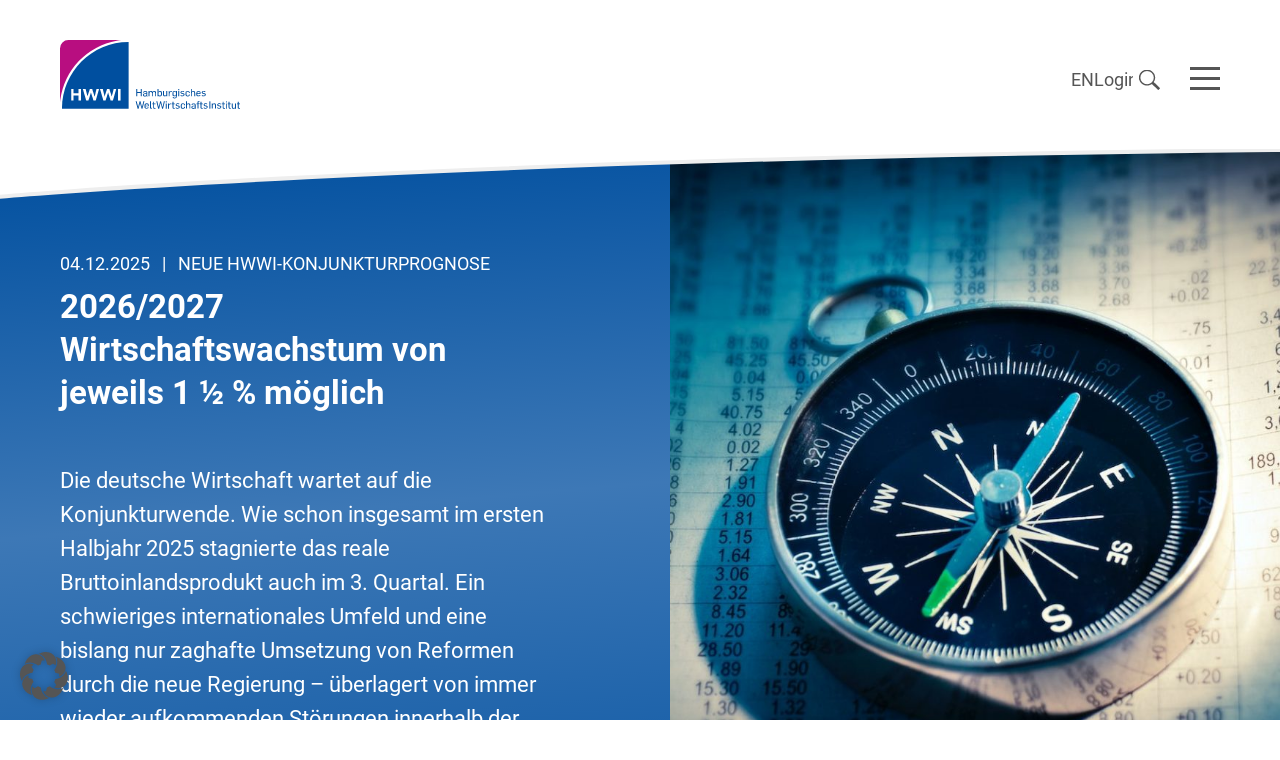

--- FILE ---
content_type: text/html; charset=UTF-8
request_url: https://www.hwwi.org/?id=8916&L=4&cHash=5f6fb18410
body_size: 27558
content:

<!DOCTYPE html>
<html lang="de-DE">
<head>
	<meta charset="UTF-8">
	<meta name="viewport" content="width=device-width, height=device-height, initial-scale=1.0, maximum-scale=5">
	<meta http-equiv="X-UA-Compatible" content="ie=edge">
	<title>Startseite HWWI</title>
    <link href="/wp-content/themes/hwwi-theme-2023/resources/assets/fontawesome/css/all.css" rel="stylesheet">
    <link rel="apple-touch-icon" sizes="57x57" href="https://www.hwwi.org/wp-content/themes/hwwi-theme-2023/public/favicon/apple-icon-57x57.png">
    <link rel="apple-touch-icon" sizes="60x60" href="https://www.hwwi.org/wp-content/themes/hwwi-theme-2023/public/favicon/apple-icon-60x60.png">
    <link rel="apple-touch-icon" sizes="72x72" href="https://www.hwwi.org/wp-content/themes/hwwi-theme-2023/public/favicon/apple-icon-72x72.png">
    <link rel="apple-touch-icon" sizes="76x76" href="https://www.hwwi.org/wp-content/themes/hwwi-theme-2023/public/favicon/apple-icon-76x76.png">
    <link rel="apple-touch-icon" sizes="114x114" href="https://www.hwwi.org/wp-content/themes/hwwi-theme-2023/public/favicon/apple-icon-114x114.png">
    <link rel="apple-touch-icon" sizes="120x120" href="https://www.hwwi.org/wp-content/themes/hwwi-theme-2023/public/favicon/apple-icon-120x120.png">
    <link rel="apple-touch-icon" sizes="144x144" href="https://www.hwwi.org/wp-content/themes/hwwi-theme-2023/public/favicon/apple-icon-144x144.png">
    <link rel="apple-touch-icon" sizes="152x152" href="https://www.hwwi.org/wp-content/themes/hwwi-theme-2023/public/favicon/apple-icon-152x152.png">
    <link rel="apple-touch-icon" sizes="180x180" href="https://www.hwwi.org/wp-content/themes/hwwi-theme-2023/public/favicon/apple-icon-180x180.png">
    <link rel="icon" type="image/png" sizes="192x192" href="https://www.hwwi.org/wp-content/themes/hwwi-theme-2023/public/favicon/android-icon-192x192.png">
    <link rel="icon" type="image/png" sizes="32x32" href="https://www.hwwi.org/wp-content/themes/hwwi-theme-2023/public/favicon/favicon-32x32.png">
    <link rel="icon" type="image/png" sizes="96x96" href="https://www.hwwi.org/wp-content/themes/hwwi-theme-2023/public/favicon/favicon-96x96.png">
    <link rel="icon" type="image/png" sizes="16x16" href="https://www.hwwi.org/wp-content/themes/hwwi-theme-2023/public/favicon/favicon-16x16.png">
    <meta name="msapplication-TileColor" content="#ffffff">
    <meta name="msapplication-TileImage" content="https://www.hwwi.org/wp-content/themes/hwwi-theme-2023/public/favicon/ms-icon-144x144.png">
    <meta name="theme-color" content="#ffffff">
    <script src=https://app.alfright.eu/hosted/dps/alfidcl.js defer alfidcl-script></script>
	<meta name='robots' content='index, follow, max-image-preview:large, max-snippet:-1, max-video-preview:-1' />
<link rel="alternate" href="https://www.hwwi.org/" hreflang="de" />
<link rel="alternate" href="https://www.hwwi.org/en/" hreflang="en" />

	<!-- This site is optimized with the Yoast SEO plugin v26.6 - https://yoast.com/wordpress/plugins/seo/ -->
	<title>Startseite HWWI</title>
	<link rel="canonical" href="https://www.hwwi.org/" />
	<meta property="og:locale" content="de_DE" />
	<meta property="og:locale:alternate" content="en_US" />
	<meta property="og:type" content="website" />
	<meta property="og:title" content="Startseite HWWI" />
	<meta property="og:url" content="https://www.hwwi.org/" />
	<meta property="og:site_name" content="HWWI" />
	<meta property="article:modified_time" content="2025-07-07T07:11:28+00:00" />
	<meta name="twitter:card" content="summary_large_image" />
	<meta name="twitter:site" content="@HWWIHamburg" />
	<script type="application/ld+json" class="yoast-schema-graph">{"@context":"https://schema.org","@graph":[{"@type":"WebPage","@id":"https://www.hwwi.org/","url":"https://www.hwwi.org/","name":"Startseite HWWI","isPartOf":{"@id":"https://www.hwwi.org/#website"},"about":{"@id":"https://www.hwwi.org/#organization"},"datePublished":"2023-05-30T09:09:32+00:00","dateModified":"2025-07-07T07:11:28+00:00","breadcrumb":{"@id":"https://www.hwwi.org/#breadcrumb"},"inLanguage":"de","potentialAction":[{"@type":"ReadAction","target":["https://www.hwwi.org/"]}]},{"@type":"BreadcrumbList","@id":"https://www.hwwi.org/#breadcrumb","itemListElement":[{"@type":"ListItem","position":1,"name":"Startseite"}]},{"@type":"WebSite","@id":"https://www.hwwi.org/#website","url":"https://www.hwwi.org/","name":"Hamburgisches WeltWirtschaftsInstitut","description":"","publisher":{"@id":"https://www.hwwi.org/#organization"},"potentialAction":[{"@type":"SearchAction","target":{"@type":"EntryPoint","urlTemplate":"https://www.hwwi.org/?s={search_term_string}"},"query-input":{"@type":"PropertyValueSpecification","valueRequired":true,"valueName":"search_term_string"}}],"inLanguage":"de"},{"@type":"Organization","@id":"https://www.hwwi.org/#organization","name":"Hamburgisches WeltWirtschaftsInstitut","url":"https://www.hwwi.org/","logo":{"@type":"ImageObject","inLanguage":"de","@id":"https://www.hwwi.org/#/schema/logo/image/","url":"https://hwwi.wr-stack.de/wp-content/uploads/2023/07/HWWI_Logo.svg","contentUrl":"https://hwwi.wr-stack.de/wp-content/uploads/2023/07/HWWI_Logo.svg","width":281,"height":107,"caption":"Hamburgisches WeltWirtschaftsInstitut"},"image":{"@id":"https://www.hwwi.org/#/schema/logo/image/"},"sameAs":["https://x.com/HWWIHamburg","https://www.linkedin.com/company/hwwi/"]}]}</script>
	<!-- / Yoast SEO plugin. -->


<link rel="alternate" title="oEmbed (JSON)" type="application/json+oembed" href="https://www.hwwi.org/wp-json/oembed/1.0/embed?url=https%3A%2F%2Fwww.hwwi.org%2F" />
<link rel="alternate" title="oEmbed (XML)" type="text/xml+oembed" href="https://www.hwwi.org/wp-json/oembed/1.0/embed?url=https%3A%2F%2Fwww.hwwi.org%2F&#038;format=xml" />
<style id='wp-img-auto-sizes-contain-inline-css' type='text/css'>
img:is([sizes=auto i],[sizes^="auto," i]){contain-intrinsic-size:3000px 1500px}
/*# sourceURL=wp-img-auto-sizes-contain-inline-css */
</style>
<link rel='stylesheet' id='hwwi-dashboard-css' href='https://www.hwwi.org/wp-content/plugins/hwwi-dashboard/assets/hwwi-dashboard.css?ver=1.1.13' type='text/css' media='all' />
<style id='wp-emoji-styles-inline-css' type='text/css'>

	img.wp-smiley, img.emoji {
		display: inline !important;
		border: none !important;
		box-shadow: none !important;
		height: 1em !important;
		width: 1em !important;
		margin: 0 0.07em !important;
		vertical-align: -0.1em !important;
		background: none !important;
		padding: 0 !important;
	}
/*# sourceURL=wp-emoji-styles-inline-css */
</style>
<style id='wp-block-library-inline-css' type='text/css'>
:root{--wp-block-synced-color:#7a00df;--wp-block-synced-color--rgb:122,0,223;--wp-bound-block-color:var(--wp-block-synced-color);--wp-editor-canvas-background:#ddd;--wp-admin-theme-color:#007cba;--wp-admin-theme-color--rgb:0,124,186;--wp-admin-theme-color-darker-10:#006ba1;--wp-admin-theme-color-darker-10--rgb:0,107,160.5;--wp-admin-theme-color-darker-20:#005a87;--wp-admin-theme-color-darker-20--rgb:0,90,135;--wp-admin-border-width-focus:2px}@media (min-resolution:192dpi){:root{--wp-admin-border-width-focus:1.5px}}.wp-element-button{cursor:pointer}:root .has-very-light-gray-background-color{background-color:#eee}:root .has-very-dark-gray-background-color{background-color:#313131}:root .has-very-light-gray-color{color:#eee}:root .has-very-dark-gray-color{color:#313131}:root .has-vivid-green-cyan-to-vivid-cyan-blue-gradient-background{background:linear-gradient(135deg,#00d084,#0693e3)}:root .has-purple-crush-gradient-background{background:linear-gradient(135deg,#34e2e4,#4721fb 50%,#ab1dfe)}:root .has-hazy-dawn-gradient-background{background:linear-gradient(135deg,#faaca8,#dad0ec)}:root .has-subdued-olive-gradient-background{background:linear-gradient(135deg,#fafae1,#67a671)}:root .has-atomic-cream-gradient-background{background:linear-gradient(135deg,#fdd79a,#004a59)}:root .has-nightshade-gradient-background{background:linear-gradient(135deg,#330968,#31cdcf)}:root .has-midnight-gradient-background{background:linear-gradient(135deg,#020381,#2874fc)}:root{--wp--preset--font-size--normal:16px;--wp--preset--font-size--huge:42px}.has-regular-font-size{font-size:1em}.has-larger-font-size{font-size:2.625em}.has-normal-font-size{font-size:var(--wp--preset--font-size--normal)}.has-huge-font-size{font-size:var(--wp--preset--font-size--huge)}.has-text-align-center{text-align:center}.has-text-align-left{text-align:left}.has-text-align-right{text-align:right}.has-fit-text{white-space:nowrap!important}#end-resizable-editor-section{display:none}.aligncenter{clear:both}.items-justified-left{justify-content:flex-start}.items-justified-center{justify-content:center}.items-justified-right{justify-content:flex-end}.items-justified-space-between{justify-content:space-between}.screen-reader-text{border:0;clip-path:inset(50%);height:1px;margin:-1px;overflow:hidden;padding:0;position:absolute;width:1px;word-wrap:normal!important}.screen-reader-text:focus{background-color:#ddd;clip-path:none;color:#444;display:block;font-size:1em;height:auto;left:5px;line-height:normal;padding:15px 23px 14px;text-decoration:none;top:5px;width:auto;z-index:100000}html :where(.has-border-color){border-style:solid}html :where([style*=border-top-color]){border-top-style:solid}html :where([style*=border-right-color]){border-right-style:solid}html :where([style*=border-bottom-color]){border-bottom-style:solid}html :where([style*=border-left-color]){border-left-style:solid}html :where([style*=border-width]){border-style:solid}html :where([style*=border-top-width]){border-top-style:solid}html :where([style*=border-right-width]){border-right-style:solid}html :where([style*=border-bottom-width]){border-bottom-style:solid}html :where([style*=border-left-width]){border-left-style:solid}html :where(img[class*=wp-image-]){height:auto;max-width:100%}:where(figure){margin:0 0 1em}html :where(.is-position-sticky){--wp-admin--admin-bar--position-offset:var(--wp-admin--admin-bar--height,0px)}@media screen and (max-width:600px){html :where(.is-position-sticky){--wp-admin--admin-bar--position-offset:0px}}

/*# sourceURL=wp-block-library-inline-css */
</style><style id='global-styles-inline-css' type='text/css'>
:root{--wp--preset--aspect-ratio--square: 1;--wp--preset--aspect-ratio--4-3: 4/3;--wp--preset--aspect-ratio--3-4: 3/4;--wp--preset--aspect-ratio--3-2: 3/2;--wp--preset--aspect-ratio--2-3: 2/3;--wp--preset--aspect-ratio--16-9: 16/9;--wp--preset--aspect-ratio--9-16: 9/16;--wp--preset--color--black: #000000;--wp--preset--color--cyan-bluish-gray: #abb8c3;--wp--preset--color--white: #ffffff;--wp--preset--color--pale-pink: #f78da7;--wp--preset--color--vivid-red: #cf2e2e;--wp--preset--color--luminous-vivid-orange: #ff6900;--wp--preset--color--luminous-vivid-amber: #fcb900;--wp--preset--color--light-green-cyan: #7bdcb5;--wp--preset--color--vivid-green-cyan: #00d084;--wp--preset--color--pale-cyan-blue: #8ed1fc;--wp--preset--color--vivid-cyan-blue: #0693e3;--wp--preset--color--vivid-purple: #9b51e0;--wp--preset--gradient--vivid-cyan-blue-to-vivid-purple: linear-gradient(135deg,rgb(6,147,227) 0%,rgb(155,81,224) 100%);--wp--preset--gradient--light-green-cyan-to-vivid-green-cyan: linear-gradient(135deg,rgb(122,220,180) 0%,rgb(0,208,130) 100%);--wp--preset--gradient--luminous-vivid-amber-to-luminous-vivid-orange: linear-gradient(135deg,rgb(252,185,0) 0%,rgb(255,105,0) 100%);--wp--preset--gradient--luminous-vivid-orange-to-vivid-red: linear-gradient(135deg,rgb(255,105,0) 0%,rgb(207,46,46) 100%);--wp--preset--gradient--very-light-gray-to-cyan-bluish-gray: linear-gradient(135deg,rgb(238,238,238) 0%,rgb(169,184,195) 100%);--wp--preset--gradient--cool-to-warm-spectrum: linear-gradient(135deg,rgb(74,234,220) 0%,rgb(151,120,209) 20%,rgb(207,42,186) 40%,rgb(238,44,130) 60%,rgb(251,105,98) 80%,rgb(254,248,76) 100%);--wp--preset--gradient--blush-light-purple: linear-gradient(135deg,rgb(255,206,236) 0%,rgb(152,150,240) 100%);--wp--preset--gradient--blush-bordeaux: linear-gradient(135deg,rgb(254,205,165) 0%,rgb(254,45,45) 50%,rgb(107,0,62) 100%);--wp--preset--gradient--luminous-dusk: linear-gradient(135deg,rgb(255,203,112) 0%,rgb(199,81,192) 50%,rgb(65,88,208) 100%);--wp--preset--gradient--pale-ocean: linear-gradient(135deg,rgb(255,245,203) 0%,rgb(182,227,212) 50%,rgb(51,167,181) 100%);--wp--preset--gradient--electric-grass: linear-gradient(135deg,rgb(202,248,128) 0%,rgb(113,206,126) 100%);--wp--preset--gradient--midnight: linear-gradient(135deg,rgb(2,3,129) 0%,rgb(40,116,252) 100%);--wp--preset--font-size--small: 13px;--wp--preset--font-size--medium: 20px;--wp--preset--font-size--large: 36px;--wp--preset--font-size--x-large: 42px;--wp--preset--spacing--20: 0.44rem;--wp--preset--spacing--30: 0.67rem;--wp--preset--spacing--40: 1rem;--wp--preset--spacing--50: 1.5rem;--wp--preset--spacing--60: 2.25rem;--wp--preset--spacing--70: 3.38rem;--wp--preset--spacing--80: 5.06rem;--wp--preset--shadow--natural: 6px 6px 9px rgba(0, 0, 0, 0.2);--wp--preset--shadow--deep: 12px 12px 50px rgba(0, 0, 0, 0.4);--wp--preset--shadow--sharp: 6px 6px 0px rgba(0, 0, 0, 0.2);--wp--preset--shadow--outlined: 6px 6px 0px -3px rgb(255, 255, 255), 6px 6px rgb(0, 0, 0);--wp--preset--shadow--crisp: 6px 6px 0px rgb(0, 0, 0);}:where(.is-layout-flex){gap: 0.5em;}:where(.is-layout-grid){gap: 0.5em;}body .is-layout-flex{display: flex;}.is-layout-flex{flex-wrap: wrap;align-items: center;}.is-layout-flex > :is(*, div){margin: 0;}body .is-layout-grid{display: grid;}.is-layout-grid > :is(*, div){margin: 0;}:where(.wp-block-columns.is-layout-flex){gap: 2em;}:where(.wp-block-columns.is-layout-grid){gap: 2em;}:where(.wp-block-post-template.is-layout-flex){gap: 1.25em;}:where(.wp-block-post-template.is-layout-grid){gap: 1.25em;}.has-black-color{color: var(--wp--preset--color--black) !important;}.has-cyan-bluish-gray-color{color: var(--wp--preset--color--cyan-bluish-gray) !important;}.has-white-color{color: var(--wp--preset--color--white) !important;}.has-pale-pink-color{color: var(--wp--preset--color--pale-pink) !important;}.has-vivid-red-color{color: var(--wp--preset--color--vivid-red) !important;}.has-luminous-vivid-orange-color{color: var(--wp--preset--color--luminous-vivid-orange) !important;}.has-luminous-vivid-amber-color{color: var(--wp--preset--color--luminous-vivid-amber) !important;}.has-light-green-cyan-color{color: var(--wp--preset--color--light-green-cyan) !important;}.has-vivid-green-cyan-color{color: var(--wp--preset--color--vivid-green-cyan) !important;}.has-pale-cyan-blue-color{color: var(--wp--preset--color--pale-cyan-blue) !important;}.has-vivid-cyan-blue-color{color: var(--wp--preset--color--vivid-cyan-blue) !important;}.has-vivid-purple-color{color: var(--wp--preset--color--vivid-purple) !important;}.has-black-background-color{background-color: var(--wp--preset--color--black) !important;}.has-cyan-bluish-gray-background-color{background-color: var(--wp--preset--color--cyan-bluish-gray) !important;}.has-white-background-color{background-color: var(--wp--preset--color--white) !important;}.has-pale-pink-background-color{background-color: var(--wp--preset--color--pale-pink) !important;}.has-vivid-red-background-color{background-color: var(--wp--preset--color--vivid-red) !important;}.has-luminous-vivid-orange-background-color{background-color: var(--wp--preset--color--luminous-vivid-orange) !important;}.has-luminous-vivid-amber-background-color{background-color: var(--wp--preset--color--luminous-vivid-amber) !important;}.has-light-green-cyan-background-color{background-color: var(--wp--preset--color--light-green-cyan) !important;}.has-vivid-green-cyan-background-color{background-color: var(--wp--preset--color--vivid-green-cyan) !important;}.has-pale-cyan-blue-background-color{background-color: var(--wp--preset--color--pale-cyan-blue) !important;}.has-vivid-cyan-blue-background-color{background-color: var(--wp--preset--color--vivid-cyan-blue) !important;}.has-vivid-purple-background-color{background-color: var(--wp--preset--color--vivid-purple) !important;}.has-black-border-color{border-color: var(--wp--preset--color--black) !important;}.has-cyan-bluish-gray-border-color{border-color: var(--wp--preset--color--cyan-bluish-gray) !important;}.has-white-border-color{border-color: var(--wp--preset--color--white) !important;}.has-pale-pink-border-color{border-color: var(--wp--preset--color--pale-pink) !important;}.has-vivid-red-border-color{border-color: var(--wp--preset--color--vivid-red) !important;}.has-luminous-vivid-orange-border-color{border-color: var(--wp--preset--color--luminous-vivid-orange) !important;}.has-luminous-vivid-amber-border-color{border-color: var(--wp--preset--color--luminous-vivid-amber) !important;}.has-light-green-cyan-border-color{border-color: var(--wp--preset--color--light-green-cyan) !important;}.has-vivid-green-cyan-border-color{border-color: var(--wp--preset--color--vivid-green-cyan) !important;}.has-pale-cyan-blue-border-color{border-color: var(--wp--preset--color--pale-cyan-blue) !important;}.has-vivid-cyan-blue-border-color{border-color: var(--wp--preset--color--vivid-cyan-blue) !important;}.has-vivid-purple-border-color{border-color: var(--wp--preset--color--vivid-purple) !important;}.has-vivid-cyan-blue-to-vivid-purple-gradient-background{background: var(--wp--preset--gradient--vivid-cyan-blue-to-vivid-purple) !important;}.has-light-green-cyan-to-vivid-green-cyan-gradient-background{background: var(--wp--preset--gradient--light-green-cyan-to-vivid-green-cyan) !important;}.has-luminous-vivid-amber-to-luminous-vivid-orange-gradient-background{background: var(--wp--preset--gradient--luminous-vivid-amber-to-luminous-vivid-orange) !important;}.has-luminous-vivid-orange-to-vivid-red-gradient-background{background: var(--wp--preset--gradient--luminous-vivid-orange-to-vivid-red) !important;}.has-very-light-gray-to-cyan-bluish-gray-gradient-background{background: var(--wp--preset--gradient--very-light-gray-to-cyan-bluish-gray) !important;}.has-cool-to-warm-spectrum-gradient-background{background: var(--wp--preset--gradient--cool-to-warm-spectrum) !important;}.has-blush-light-purple-gradient-background{background: var(--wp--preset--gradient--blush-light-purple) !important;}.has-blush-bordeaux-gradient-background{background: var(--wp--preset--gradient--blush-bordeaux) !important;}.has-luminous-dusk-gradient-background{background: var(--wp--preset--gradient--luminous-dusk) !important;}.has-pale-ocean-gradient-background{background: var(--wp--preset--gradient--pale-ocean) !important;}.has-electric-grass-gradient-background{background: var(--wp--preset--gradient--electric-grass) !important;}.has-midnight-gradient-background{background: var(--wp--preset--gradient--midnight) !important;}.has-small-font-size{font-size: var(--wp--preset--font-size--small) !important;}.has-medium-font-size{font-size: var(--wp--preset--font-size--medium) !important;}.has-large-font-size{font-size: var(--wp--preset--font-size--large) !important;}.has-x-large-font-size{font-size: var(--wp--preset--font-size--x-large) !important;}
/*# sourceURL=global-styles-inline-css */
</style>

<style id='classic-theme-styles-inline-css' type='text/css'>
/*! This file is auto-generated */
.wp-block-button__link{color:#fff;background-color:#32373c;border-radius:9999px;box-shadow:none;text-decoration:none;padding:calc(.667em + 2px) calc(1.333em + 2px);font-size:1.125em}.wp-block-file__button{background:#32373c;color:#fff;text-decoration:none}
/*# sourceURL=/wp-includes/css/classic-themes.min.css */
</style>
<link rel='stylesheet' id='hwwi-events-plugin-css' href='https://www.hwwi.org/wp-content/plugins/hwwi-events/assets/css/hwwi-events-plugin.css?ver=1.0.3' type='text/css' media='all' />
<link rel='stylesheet' id='hwwi-newsletter-plugin-css' href='https://www.hwwi.org/wp-content/plugins/hwwi-newsletter/assets/css/hwwi-newsletter-plugin.css?ver=1.0.2' type='text/css' media='all' />
<link rel='stylesheet' id='pmpro_frontend_base-css' href='https://www.hwwi.org/wp-content/plugins/paid-memberships-pro/css/frontend/base.css?ver=3.4.4' type='text/css' media='all' />
<link rel='stylesheet' id='pmpro_frontend_variation_1-css' href='https://www.hwwi.org/wp-content/plugins/paid-memberships-pro/css/frontend/variation_1.css?ver=3.4.4' type='text/css' media='all' />
<link rel='stylesheet' id='theme-style-css' href='https://www.hwwi.org/wp-content/themes/hwwi-theme-2023/public/css/app.css?id=551b5a11ca2d0b4fdb33&#038;ver=hwwi-12' type='text/css' media='all' />
<link rel='stylesheet' id='newsletter-css' href='https://www.hwwi.org/wp-content/plugins/newsletter/style.css?ver=9.1.0' type='text/css' media='all' />
<link rel='stylesheet' id='borlabs-cookie-custom-css' href='https://www.hwwi.org/wp-content/cache/borlabs-cookie/1/borlabs-cookie-1-de.css?ver=3.3.22-54' type='text/css' media='all' />
<script type="text/javascript" src="https://www.hwwi.org/wp-content/plugins/hwwi-dashboard/assets/hwwi-dashboard.js?ver=1.1.13" id="hwwi-dashboard-js"></script>
<script type="text/javascript" src="https://www.hwwi.org/wp-content/plugins/hwwi-events/assets/js/hwwi-events-plugin.js?ver=1.0.3" id="hwwi-events-plugin-app-js" defer="defer" data-wp-strategy="defer"></script>
<script type="text/javascript" src="https://www.hwwi.org/wp-content/plugins/hwwi-newsletter/assets/js/hwwi-newsletter-plugin.js?ver=1.0.2" id="hwwi-newsletter-plugin-app-js" defer="defer" data-wp-strategy="defer"></script>
<script type="text/javascript" src="https://www.hwwi.org/wp-includes/js/jquery/jquery.min.js?ver=3.7.1" id="jquery-core-js"></script>
<script type="text/javascript" src="https://www.hwwi.org/wp-includes/js/jquery/jquery-migrate.min.js?ver=3.4.1" id="jquery-migrate-js"></script>
<script data-no-optimize="1" data-no-minify="1" data-cfasync="false" type="text/javascript" src="https://www.hwwi.org/wp-content/cache/borlabs-cookie/1/borlabs-cookie-config-de.json.js?ver=3.3.22-68" id="borlabs-cookie-config-js"></script>
<script data-no-optimize="1" data-no-minify="1" data-cfasync="false" type="text/javascript" src="https://www.hwwi.org/wp-content/plugins/borlabs-cookie/assets/javascript/borlabs-cookie-prioritize.min.js?ver=3.3.22" id="borlabs-cookie-prioritize-js"></script>
<link rel="https://api.w.org/" href="https://www.hwwi.org/wp-json/" /><link rel="alternate" title="JSON" type="application/json" href="https://www.hwwi.org/wp-json/wp/v2/pages/12" /><link rel="EditURI" type="application/rsd+xml" title="RSD" href="https://www.hwwi.org/xmlrpc.php?rsd" />
<meta name="generator" content="WordPress 6.9" />
<link rel='shortlink' href='https://www.hwwi.org/' />
<style id="pmpro_colors">:root {
	--pmpro--color--base: #ffffff;
	--pmpro--color--contrast: #222222;
	--pmpro--color--accent: #0c3d54;
	--pmpro--color--accent--variation: hsl( 199,75%,28.5% );
	--pmpro--color--border--variation: hsl( 0,0%,91% );
}</style><script>window.adminPostUrl = "https://www.hwwi.org/wp-admin/admin-post.php"</script><script>window.pagelang = "de"</script></head>
	<body class="pmpro-variation_1 home wp-singular page-template page-template-home page-template-home-php page page-id-12 wp-theme-hwwi-theme-2023 pmpro-body-has-access">

	

<header class="header  header-top-navbar">
    <div class="c-wrap">
        <div class="header-wrapper">
            <div class="logo-wrapper">
                <a href="https://www.hwwi.org/" title="Zurück zur Startseite">
                    <img src="https://www.hwwi.org/wp-content/uploads/2023/07/HWWI_Logo.svg" class="logo" alt="hwwi logo" title="hwwi logo"/>
                    <img src="https://www.hwwi.org/wp-content/uploads/2023/09/HWWI_Logo_Mobile.svg" class="logo-mobile" alt="hwwi logo" title="hwwi logo" />
                </a>
            </div>
            <div class="nav-wrapper">
                
<button class="mobile-menu-button" aria-label="Navigation"><span></span><span></span><span></span></button>
<nav class="mobile-top-bar">
    <ul class="language-switcher">	<li class="lang-item lang-item-9 lang-item-en lang-item-first"><a  lang="en-US" hreflang="en-US" href="https://www.hwwi.org/en/">EN</a></li>
</ul>
    <div class="nav-user">
            <ul id="menu-top-bar" class="menu"><li id="menu-item-1090" class="menu-item menu-item-type-custom menu-item-object-custom menu-item-1090"><a href="https://www.hwwi.org/login/">Login</a></li>
</ul>    </div>    
<form role="search" method="get" id="search-form" action="https://www.hwwi.org/" class="input-group">
    <div class="input-group">
        <label>
            <input type="search" class="search-field" placeholder="Suchbegriff eingeben" value="" name="s" title="">
            <input type="hidden" name="post_type[]" value="publication">
            <input type="hidden" name="post_type[]" value="project">
            <input type="hidden" name="post_type[]" value="event">
            <input type="hidden" name="post_type[]" value="press_release">
            <input type="hidden" name="post_type[]" value="media_appearance">
        </label>
    </div>
</form>
</nav>
<nav class="top-bar">
    <ul class="language-switcher">	<li class="lang-item lang-item-6 lang-item-de current-lang lang-item-first"><a  lang="de-DE" hreflang="de-DE" href="https://www.hwwi.org/">DE</a></li>
	<li class="lang-item lang-item-9 lang-item-en"><a  lang="en-US" hreflang="en-US" href="https://www.hwwi.org/en/">EN</a></li>
</ul>
    <div class="nav-user">
            <ul id="menu-top-bar-1" class="menu"><li class="menu-item menu-item-type-custom menu-item-object-custom menu-item-1090"><a href="https://www.hwwi.org/login/">Login</a></li>
</ul>    </div>    
<form role="search" method="get" id="search-form" action="https://www.hwwi.org/" class="input-group">
    <div class="input-group">
        <label>
            <input type="search" class="search-field" placeholder="Suchbegriff eingeben" value="" name="s" title="">
            <input type="hidden" name="post_type[]" value="publication">
            <input type="hidden" name="post_type[]" value="project">
            <input type="hidden" name="post_type[]" value="event">
            <input type="hidden" name="post_type[]" value="press_release">
            <input type="hidden" name="post_type[]" value="media_appearance">
        </label>
    </div>
</form>
</nav>
<nav class="top-navigation">
    <div class="mobile-navigation-wrapper">
        <ul id="menu-top-navigation" class="menu"><li id="menu-item-284" class="menu-item menu-item-type-post_type menu-item-object-page menu-item-has-children menu-item-284"><a href="https://www.hwwi.org/institut/">Institut</a><span class="child-down-chevron"><i class="fa-regular fa-chevron-down"></i></span>
<ul class="sub-menu">
	<li id="menu-item-483" class="menu-item menu-item-type-post_type menu-item-object-page menu-item-483"><a href="https://www.hwwi.org/institut/leitbild/">Leitbild</a></li>
	<li id="menu-item-571" class="menu-item menu-item-type-post_type menu-item-object-page menu-item-571"><a href="https://www.hwwi.org/institut/leitung/">Leitung</a></li>
	<li id="menu-item-585" class="menu-item menu-item-type-post_type menu-item-object-page menu-item-585"><a href="https://www.hwwi.org/institut/standort/">Standort</a></li>
	<li id="menu-item-610" class="menu-item menu-item-type-post_type menu-item-object-page menu-item-610"><a href="https://www.hwwi.org/institut/stellen-praktika/">Stellen &#038; Praktika</a></li>
	<li id="menu-item-1036" class="menu-item menu-item-type-post_type menu-item-object-page menu-item-1036"><a href="https://www.hwwi.org/institut/geschichte/">Geschichte</a></li>
	<li id="menu-item-1041" class="menu-item menu-item-type-post_type menu-item-object-page menu-item-1041"><a href="https://www.hwwi.org/institut/foerdern/">Fördern</a></li>
</ul>
</li>
<li id="menu-item-508" class="menu-item menu-item-type-post_type menu-item-object-page menu-item-508"><a href="https://www.hwwi.org/team/">Team</a></li>
<li id="menu-item-449" class="menu-item menu-item-type-post_type menu-item-object-page menu-item-has-children menu-item-449"><a href="https://www.hwwi.org/forschung/">Forschung</a><span class="child-down-chevron"><i class="fa-regular fa-chevron-down"></i></span>
<ul class="sub-menu">
	<li id="menu-item-681" class="menu-item menu-item-type-post_type menu-item-object-page menu-item-681"><a href="https://www.hwwi.org/forschung/konjunktur-und-wachstum/">Konjunktur- &#038; Wachstumsforschung</a></li>
	<li id="menu-item-696" class="menu-item menu-item-type-post_type menu-item-object-page menu-item-696"><a href="https://www.hwwi.org/forschung/umwelt-und-klima/">Umwelt- &#038; Klimaökonomik</a></li>
	<li id="menu-item-730" class="menu-item menu-item-type-post_type menu-item-object-page menu-item-730"><a href="https://www.hwwi.org/forschung/migration-und-integration/">Migration und Integration</a></li>
	<li id="menu-item-734" class="menu-item menu-item-type-post_type menu-item-object-page menu-item-734"><a href="https://www.hwwi.org/forschung/energie-rohstoffe/">Energie &#038; Rohstoffe</a></li>
	<li id="menu-item-748" class="menu-item menu-item-type-post_type menu-item-object-page menu-item-748"><a href="https://www.hwwi.org/forschung/gesamtwirtschaftliche-analysen/">Gesamtwirtschaftliche Analysen</a></li>
	<li id="menu-item-805" class="menu-item menu-item-type-post_type menu-item-object-page menu-item-805"><a href="https://www.hwwi.org/forschung/forschungsprojekte/">Forschungsprojekte</a></li>
	<li id="menu-item-825" class="menu-item menu-item-type-post_type menu-item-object-page menu-item-825"><a href="https://www.hwwi.org/forschung/forschungskolloquium/">HWWI Forschungskolloquium</a></li>
</ul>
</li>
<li id="menu-item-398" class="menu-item menu-item-type-post_type menu-item-object-page menu-item-has-children menu-item-398"><a href="https://www.hwwi.org/publikationen/">Publikationen</a><span class="child-down-chevron"><i class="fa-regular fa-chevron-down"></i></span>
<ul class="sub-menu">
	<li id="menu-item-1053" class="sub-menu-types menu-item menu-item-type-post_type menu-item-object-page menu-item-has-children menu-item-1053"><a href="https://www.hwwi.org/publikationen/externe-publikationen/">Externe Publikationen</a><span class="child-down-chevron"><i class="fa-regular fa-chevron-down"></i></span>
	<ul class="sub-menu">
		<li id="menu-item-1001" class="menu-item menu-item-type-post_type menu-item-object-page menu-item-1001"><a href="https://www.hwwi.org/publikationen/externe-publikationen/diskussionspapiere/">Diskussionspapiere</a></li>
		<li id="menu-item-1006" class="menu-item menu-item-type-post_type menu-item-object-page menu-item-1006"><a href="https://www.hwwi.org/publikationen/externe-publikationen/aufsaetze-in-referierten-fachzeitschriften/">Aufsätze in referierten<br> Fachzeitschriften</a></li>
		<li id="menu-item-1011" class="menu-item menu-item-type-post_type menu-item-object-page menu-item-1011"><a href="https://www.hwwi.org/publikationen/externe-publikationen/aufsaetze-in-nicht-referierten-fachzeitschriften/">Aufsätze in nicht-referierten<br> Fachzeitschriften</a></li>
		<li id="menu-item-1016" class="menu-item menu-item-type-post_type menu-item-object-page menu-item-1016"><a href="https://www.hwwi.org/publikationen/externe-publikationen/aufsaetze-in-sammelwerken/">Aufsätze in Sammelwerken</a></li>
		<li id="menu-item-1021" class="menu-item menu-item-type-post_type menu-item-object-page menu-item-1021"><a href="https://www.hwwi.org/publikationen/externe-publikationen/buecher-und-studien/">Bücher und Studien</a></li>
		<li id="menu-item-1026" class="menu-item menu-item-type-post_type menu-item-object-page menu-item-1026"><a href="https://www.hwwi.org/publikationen/externe-publikationen/weitere-publikationen/">Weitere Publikationen</a></li>
	</ul>
</li>
	<li id="menu-item-1078" class="sub-menu-types menu-item menu-item-type-post_type menu-item-object-page menu-item-has-children menu-item-1078"><a href="https://www.hwwi.org/publikationen/interne-publikationen/">Unsere Publikationen</a><span class="child-down-chevron"><i class="fa-regular fa-chevron-down"></i></span>
	<ul class="sub-menu">
		<li id="menu-item-975" class="menu-item menu-item-type-post_type menu-item-object-page menu-item-975"><a href="https://www.hwwi.org/publikationen/interne-publikationen/hwwi-working-paper/">HWWI Working Paper</a></li>
		<li id="menu-item-981" class="menu-item menu-item-type-post_type menu-item-object-page menu-item-981"><a href="https://www.hwwi.org/publikationen/interne-publikationen/hwwi-edition/">HWWI Edition</a></li>
		<li id="menu-item-986" class="menu-item menu-item-type-post_type menu-item-object-page menu-item-986"><a href="https://www.hwwi.org/publikationen/interne-publikationen/hwwi-forecast/">HWWI Prognosen</a></li>
		<li id="menu-item-991" class="menu-item menu-item-type-post_type menu-item-object-page menu-item-991"><a href="https://www.hwwi.org/publikationen/interne-publikationen/hwwi-study/">HWWI Studien</a></li>
		<li id="menu-item-996" class="menu-item menu-item-type-post_type menu-item-object-page menu-item-996"><a href="https://www.hwwi.org/publikationen/interne-publikationen/hwwi-opinion/">HWWI Standpunkte</a></li>
	</ul>
</li>
</ul>
</li>
<li id="menu-item-568" class="menu-item menu-item-type-post_type menu-item-object-page menu-item-has-children menu-item-568"><a href="https://www.hwwi.org/newsroom/">Newsroom</a><span class="child-down-chevron"><i class="fa-regular fa-chevron-down"></i></span>
<ul class="sub-menu">
	<li id="menu-item-945" class="menu-item menu-item-type-post_type menu-item-object-page menu-item-945"><a href="https://www.hwwi.org/newsroom/themen/">Fokusthemen</a></li>
	<li id="menu-item-907" class="menu-item menu-item-type-post_type menu-item-object-page menu-item-907"><a href="https://www.hwwi.org/newsroom/veranstaltungen/">Veranstaltungen</a></li>
	<li id="menu-item-933" class="menu-item menu-item-type-post_type menu-item-object-page menu-item-933"><a href="https://www.hwwi.org/newsroom/forum-wirtschaftspolitik/">HWWI Forum Wirtschaftspolitik</a></li>
	<li id="menu-item-881" class="menu-item menu-item-type-post_type menu-item-object-page menu-item-881"><a href="https://www.hwwi.org/newsroom/pressemitteilungen/">Pressemitteilungen</a></li>
	<li id="menu-item-898" class="menu-item menu-item-type-post_type menu-item-object-page menu-item-898"><a href="https://www.hwwi.org/newsroom/medienspiegel/">Medienspiegel</a></li>
	<li id="menu-item-833" class="menu-item menu-item-type-post_type menu-item-object-page menu-item-833"><a href="https://www.hwwi.org/newsroom/news-service/">News-Service</a></li>
	<li id="menu-item-844" class="menu-item menu-item-type-post_type menu-item-object-page menu-item-844"><a href="https://www.hwwi.org/newsroom/downloads/">Downloads</a></li>
</ul>
</li>
<li id="menu-item-3003" class="data-offers menu-item menu-item-type-post_type menu-item-object-page menu-item-has-children menu-item-3003"><a href="https://www.hwwi.org/datenangebote/">Dashboard</a><span class="child-down-chevron"><i class="fa-regular fa-chevron-down"></i></span>
<ul class="sub-menu">
	<li id="menu-item-3299" class="menu-item menu-item-type-post_type menu-item-object-page menu-item-3299"><a href="https://www.hwwi.org/datenangebote/rohstoffpreisindex/">Rohstoffpreisindex</a></li>
	<li id="menu-item-4618" class="menu-item menu-item-type-post_type menu-item-object-page menu-item-4618"><a href="https://www.hwwi.org/datenangebote/kapitalstockindex/">Kapitalstockschätzung</a></li>
	<li id="menu-item-4998" class="menu-item menu-item-type-post_type menu-item-object-page menu-item-4998"><a href="https://www.hwwi.org/datenangebote/arbeitsmarktmonitor/">Arbeitsmarktmonitor</a></li>
</ul>
</li>
</ul>    </div>
    <div class="navigation-wrapper">
        <ul id="menu-top-navigation-1" class="menu"><li class="menu-item menu-item-type-post_type menu-item-object-page menu-item-has-children menu-item-284"><a href="https://www.hwwi.org/institut/">Institut</a><span class="child-down-chevron"><i class="fa-regular fa-chevron-down"></i></span>
<ul class="sub-menu">
	<li class="menu-item menu-item-type-post_type menu-item-object-page menu-item-483"><a href="https://www.hwwi.org/institut/leitbild/">Leitbild</a></li>
	<li class="menu-item menu-item-type-post_type menu-item-object-page menu-item-571"><a href="https://www.hwwi.org/institut/leitung/">Leitung</a></li>
	<li class="menu-item menu-item-type-post_type menu-item-object-page menu-item-585"><a href="https://www.hwwi.org/institut/standort/">Standort</a></li>
	<li class="menu-item menu-item-type-post_type menu-item-object-page menu-item-610"><a href="https://www.hwwi.org/institut/stellen-praktika/">Stellen &#038; Praktika</a></li>
	<li class="menu-item menu-item-type-post_type menu-item-object-page menu-item-1036"><a href="https://www.hwwi.org/institut/geschichte/">Geschichte</a></li>
	<li class="menu-item menu-item-type-post_type menu-item-object-page menu-item-1041"><a href="https://www.hwwi.org/institut/foerdern/">Fördern</a></li>
</ul>
</li>
<li class="menu-item menu-item-type-post_type menu-item-object-page menu-item-508"><a href="https://www.hwwi.org/team/">Team</a></li>
<li class="menu-item menu-item-type-post_type menu-item-object-page menu-item-has-children menu-item-449"><a href="https://www.hwwi.org/forschung/">Forschung</a><span class="child-down-chevron"><i class="fa-regular fa-chevron-down"></i></span>
<ul class="sub-menu">
	<li class="menu-item menu-item-type-post_type menu-item-object-page menu-item-681"><a href="https://www.hwwi.org/forschung/konjunktur-und-wachstum/">Konjunktur- &#038; Wachstumsforschung</a></li>
	<li class="menu-item menu-item-type-post_type menu-item-object-page menu-item-696"><a href="https://www.hwwi.org/forschung/umwelt-und-klima/">Umwelt- &#038; Klimaökonomik</a></li>
	<li class="menu-item menu-item-type-post_type menu-item-object-page menu-item-730"><a href="https://www.hwwi.org/forschung/migration-und-integration/">Migration und Integration</a></li>
	<li class="menu-item menu-item-type-post_type menu-item-object-page menu-item-734"><a href="https://www.hwwi.org/forschung/energie-rohstoffe/">Energie &#038; Rohstoffe</a></li>
	<li class="menu-item menu-item-type-post_type menu-item-object-page menu-item-748"><a href="https://www.hwwi.org/forschung/gesamtwirtschaftliche-analysen/">Gesamtwirtschaftliche Analysen</a></li>
	<li class="menu-item menu-item-type-post_type menu-item-object-page menu-item-805"><a href="https://www.hwwi.org/forschung/forschungsprojekte/">Forschungsprojekte</a></li>
	<li class="menu-item menu-item-type-post_type menu-item-object-page menu-item-825"><a href="https://www.hwwi.org/forschung/forschungskolloquium/">HWWI Forschungskolloquium</a></li>
</ul>
</li>
<li class="menu-item menu-item-type-post_type menu-item-object-page menu-item-has-children menu-item-398"><a href="https://www.hwwi.org/publikationen/">Publikationen</a><span class="child-down-chevron"><i class="fa-regular fa-chevron-down"></i></span>
<ul class="sub-menu">
	<li class="sub-menu-types menu-item menu-item-type-post_type menu-item-object-page menu-item-has-children menu-item-1053"><a href="https://www.hwwi.org/publikationen/externe-publikationen/">Externe Publikationen</a><span class="child-down-chevron"><i class="fa-regular fa-chevron-down"></i></span>
	<ul class="sub-menu">
		<li class="menu-item menu-item-type-post_type menu-item-object-page menu-item-1001"><a href="https://www.hwwi.org/publikationen/externe-publikationen/diskussionspapiere/">Diskussionspapiere</a></li>
		<li class="menu-item menu-item-type-post_type menu-item-object-page menu-item-1006"><a href="https://www.hwwi.org/publikationen/externe-publikationen/aufsaetze-in-referierten-fachzeitschriften/">Aufsätze in referierten<br> Fachzeitschriften</a></li>
		<li class="menu-item menu-item-type-post_type menu-item-object-page menu-item-1011"><a href="https://www.hwwi.org/publikationen/externe-publikationen/aufsaetze-in-nicht-referierten-fachzeitschriften/">Aufsätze in nicht-referierten<br> Fachzeitschriften</a></li>
		<li class="menu-item menu-item-type-post_type menu-item-object-page menu-item-1016"><a href="https://www.hwwi.org/publikationen/externe-publikationen/aufsaetze-in-sammelwerken/">Aufsätze in Sammelwerken</a></li>
		<li class="menu-item menu-item-type-post_type menu-item-object-page menu-item-1021"><a href="https://www.hwwi.org/publikationen/externe-publikationen/buecher-und-studien/">Bücher und Studien</a></li>
		<li class="menu-item menu-item-type-post_type menu-item-object-page menu-item-1026"><a href="https://www.hwwi.org/publikationen/externe-publikationen/weitere-publikationen/">Weitere Publikationen</a></li>
	</ul>
</li>
	<li class="sub-menu-types menu-item menu-item-type-post_type menu-item-object-page menu-item-has-children menu-item-1078"><a href="https://www.hwwi.org/publikationen/interne-publikationen/">Unsere Publikationen</a><span class="child-down-chevron"><i class="fa-regular fa-chevron-down"></i></span>
	<ul class="sub-menu">
		<li class="menu-item menu-item-type-post_type menu-item-object-page menu-item-975"><a href="https://www.hwwi.org/publikationen/interne-publikationen/hwwi-working-paper/">HWWI Working Paper</a></li>
		<li class="menu-item menu-item-type-post_type menu-item-object-page menu-item-981"><a href="https://www.hwwi.org/publikationen/interne-publikationen/hwwi-edition/">HWWI Edition</a></li>
		<li class="menu-item menu-item-type-post_type menu-item-object-page menu-item-986"><a href="https://www.hwwi.org/publikationen/interne-publikationen/hwwi-forecast/">HWWI Prognosen</a></li>
		<li class="menu-item menu-item-type-post_type menu-item-object-page menu-item-991"><a href="https://www.hwwi.org/publikationen/interne-publikationen/hwwi-study/">HWWI Studien</a></li>
		<li class="menu-item menu-item-type-post_type menu-item-object-page menu-item-996"><a href="https://www.hwwi.org/publikationen/interne-publikationen/hwwi-opinion/">HWWI Standpunkte</a></li>
	</ul>
</li>
</ul>
</li>
<li class="menu-item menu-item-type-post_type menu-item-object-page menu-item-has-children menu-item-568"><a href="https://www.hwwi.org/newsroom/">Newsroom</a><span class="child-down-chevron"><i class="fa-regular fa-chevron-down"></i></span>
<ul class="sub-menu">
	<li class="menu-item menu-item-type-post_type menu-item-object-page menu-item-945"><a href="https://www.hwwi.org/newsroom/themen/">Fokusthemen</a></li>
	<li class="menu-item menu-item-type-post_type menu-item-object-page menu-item-907"><a href="https://www.hwwi.org/newsroom/veranstaltungen/">Veranstaltungen</a></li>
	<li class="menu-item menu-item-type-post_type menu-item-object-page menu-item-933"><a href="https://www.hwwi.org/newsroom/forum-wirtschaftspolitik/">HWWI Forum Wirtschaftspolitik</a></li>
	<li class="menu-item menu-item-type-post_type menu-item-object-page menu-item-881"><a href="https://www.hwwi.org/newsroom/pressemitteilungen/">Pressemitteilungen</a></li>
	<li class="menu-item menu-item-type-post_type menu-item-object-page menu-item-898"><a href="https://www.hwwi.org/newsroom/medienspiegel/">Medienspiegel</a></li>
	<li class="menu-item menu-item-type-post_type menu-item-object-page menu-item-833"><a href="https://www.hwwi.org/newsroom/news-service/">News-Service</a></li>
	<li class="menu-item menu-item-type-post_type menu-item-object-page menu-item-844"><a href="https://www.hwwi.org/newsroom/downloads/">Downloads</a></li>
</ul>
</li>
<li class="data-offers menu-item menu-item-type-post_type menu-item-object-page menu-item-has-children menu-item-3003"><a href="https://www.hwwi.org/datenangebote/">Dashboard</a><span class="child-down-chevron"><i class="fa-regular fa-chevron-down"></i></span>
<ul class="sub-menu">
	<li class="menu-item menu-item-type-post_type menu-item-object-page menu-item-3299"><a href="https://www.hwwi.org/datenangebote/rohstoffpreisindex/">Rohstoffpreisindex</a></li>
	<li class="menu-item menu-item-type-post_type menu-item-object-page menu-item-4618"><a href="https://www.hwwi.org/datenangebote/kapitalstockindex/">Kapitalstockschätzung</a></li>
	<li class="menu-item menu-item-type-post_type menu-item-object-page menu-item-4998"><a href="https://www.hwwi.org/datenangebote/arbeitsmarktmonitor/">Arbeitsmarktmonitor</a></li>
</ul>
</li>
</ul>    </div>
</nav>
            </div>
        </div>
    </div>
    <img src="https://www.hwwi.org/wp-content/themes/hwwi-theme-2023/public/images/header_rounded_divider_bottom_grey.svg" alt="HWWI Divider" title="HWWI Divider" class="rounded-divider"/>
</header>
<section class="header-placeholder"></section>
<main class="page-home">
    
<section class="block-news">
                    <a class="arrow scale lighter text-blue" href="https://www.hwwi.org/wp-content/uploads/2025/12/HWWI_Konjunkturprognose_4_2025.pdf" target="_blank" rel="noopener noreferrer">            <div class="teaser-wrapper">
                <div class="c-wrap">
                    <div class="news-content">
                        <div class="block-text">
                            <div class="head">
                                04.12.2025<span>|</span>Neue HWWI-Konjunkturprognose                            </div>
                            <div class="title">
                                <h3 class="h3">2026/2027 Wirtschaftswachstum von jeweils 1 ½ % möglich</h3>
                            </div>
                            <div class="text">
                                <p class="trimmed-text">Die deutsche Wirtschaft wartet auf die Konjunkturwende. Wie schon insgesamt im ersten Halbjahr 2025 stagnierte das reale Bruttoinlandsprodukt auch im 3. Quartal. Ein schwieriges internationales Umfeld und eine bislang nur zaghafte Umsetzung von Reformen durch die neue Regierung – überlagert von immer wieder aufkommenden Störungen innerhalb der Koalition – bremsten weiterhin die Wirtschaftsentwicklung.</p>
                                <div class="read-more-text">Die deutsche Wirtschaft wartet auf die Konjunkturwende. Wie schon insgesamt im ersten Halbjahr 2025 stagnierte das reale Bruttoinlandsprodukt auch im 3. Quartal. Ein schwieriges internationales Umfeld und eine bislang nur zaghafte Umsetzung von Reformen durch die neue Regierung – überlagert von immer wieder aufkommenden Störungen innerhalb der Koalition – bremsten weiterhin die Wirtschaftsentwicklung.</div>
                            </div>
                                                            <div class="link">
                                    <span class="arrow white">zur Konjunkturprognose</span>
                                </div>
                                                    </div>
                        <div class="block-image">
                            <img src="https://www.hwwi.org/wp-content/uploads/2023/11/ucmkx2h1y38.jpg" srcset="https://www.hwwi.org/wp-content/uploads/2023/11/ucmkx2h1y38.jpg 1600w, https://www.hwwi.org/wp-content/uploads/2023/11/ucmkx2h1y38-300x200.jpg 300w, https://www.hwwi.org/wp-content/uploads/2023/11/ucmkx2h1y38-1024x683.jpg 1024w, https://www.hwwi.org/wp-content/uploads/2023/11/ucmkx2h1y38-768x512.jpg 768w, https://www.hwwi.org/wp-content/uploads/2023/11/ucmkx2h1y38-1536x1024.jpg 1536w" sizes="100vw" alt="2026/2027 Wirtschaftswachstum von jeweils 1 ½ % möglich" title="2026/2027 Wirtschaftswachstum von jeweils 1 ½ % möglich">
                        </div>
                    </div>
                </div>
            </div>
        </a>        <div class="c-wrap">
        <div class="news-wrapper">
            
<a class="arrow scale text-blue" href="https://www.hwwi.org/wp-content/uploads/2025/11/2025-11-12_HWWI_Pressemitteilung_RSPI_de.pdf" target="_blank" rel="noopener noreferrer">    <div class="news-content ">
        <div class="image-wrapper">
            <img src="https://www.hwwi.org/wp-content/uploads/2023/11/c9ofrved_tq-1024x682.jpg" alt="HWWI-Rohstoffpreisindex stabil, aber mit leichten Abwärtstendenzen" title="HWWI-Rohstoffpreisindex stabil, aber mit leichten Abwärtstendenzen">
        </div>
        <div class="text-wrapper">
            <div class="head">
                12.11.2025<span>|</span>Neuer HWWI-Rohstoffpreisindex            </div>
            <div class="title">
                <h4 class="h4">HWWI-Rohstoffpreisindex stabil, aber mit leichten Abwärtstendenzen</h4>
            </div>
            <div class="text">
                <p class="trimmed-text">Der HWWI-Rohstoffpreisindex zeigt im bisherigen Verlauf des Jahres 2025 eine weitgehend stabile Entwicklung, wobei sich im dritten Quartal leichte Abwärtstendenzen beobachten lassen.</p>
                <div class="read-more-text">Der HWWI-Rohstoffpreisindex zeigt im bisherigen Verlauf des Jahres 2025 eine weitgehend stabile Entwicklung, wobei sich im dritten Quartal leichte Abwärtstendenzen beobachten lassen.</div>
            </div>
                            <div class="link">
                    <span class="arrow blue">Zur Pressemitteilung</span>
                </div>
                    </div>
    </div>
</a>
<a class="arrow scale text-blue" href="https://www.hwwi.org/?post_type=event&#038;p=5706&#038;preview=true" target="_blank" rel="noopener noreferrer">    <div class="news-content reverse">
        <div class="image-wrapper">
            <img src="https://www.hwwi.org/wp-content/uploads/2025/10/20251009_173355-768x1024.jpg" alt="Workshop: Economics and Politics of Irregular Migration" title="Workshop: Economics and Politics of Irregular Migration">
        </div>
        <div class="text-wrapper">
            <div class="head">
                09.10.2025<span>|</span>HWWI-Neuigkeit            </div>
            <div class="title">
                <h4 class="h4">Workshop: Economics and Politics of Irregular Migration</h4>
            </div>
            <div class="text">
                <p class="trimmed-text">Am 9. und 10. Oktober 2025 trafen sich Forschende aus den Forschungsbereichen der Wirtschafts- und Politikwissenschaft am HWWI, um gemeinsam über die Ursachen und Auswirkungen von (irregulärer) Migration zwischen Afrika und Europa zu diskutieren. Die Keynote hielt Frau Professorin Catia Batista, Ph.D., eine der führenden... <span class="read-more-button">Mehr lesen</span></p>
                <div class="read-more-text">Am 9. und 10. Oktober 2025 trafen sich Forschende aus den Forschungsbereichen der Wirtschafts- und Politikwissenschaft am HWWI, um gemeinsam über die Ursachen und Auswirkungen von (irregulärer) Migration zwischen Afrika und Europa zu diskutieren. Die Keynote hielt Frau <strong>Professorin</strong> <strong>Catia Batista, Ph.D.</strong>, eine der führenden Forscherinnen im Bereich der irregulären Migration, von der Nova School of Business and Economics. Der Workshop wurde organisiert von Dr. Sebastian Leue in Zusammenarbeit mit Frau Prof. Dr. Sarah Langlotz (Universität Göttingen) und Paul Michel (Universität zu Köln).</div>
            </div>
                            <div class="link">
                    <span class="arrow blue">zur Publikationsseite</span>
                </div>
                    </div>
    </div>
</a>
<a class="arrow scale text-blue" href="https://www.hwwi.org/publikation/make-it-burn-wildfires-disaster-aid-and-presidential-approval-de-2/" target="_blank" rel="noopener noreferrer">    <div class="news-content ">
        <div class="image-wrapper">
            <img src="https://www.hwwi.org/wp-content/uploads/2024/12/iretlqzeu4-1024x791.jpg" alt="Bringt Katastrophenhilfe politische Popularität?" title="Bringt Katastrophenhilfe politische Popularität?">
        </div>
        <div class="text-wrapper">
            <div class="head">
                19.09.2025<span>|</span>Neue Publikation            </div>
            <div class="title">
                <h4 class="h4">Bringt Katastrophenhilfe politische Popularität?</h4>
            </div>
            <div class="text">
                <p class="trimmed-text">Am Beispiel von Daten aus den USA zeigen die Autoren, dass Politiker durch die Gewährung von Katastrophenhilfe ihre politische Popularität - und damit ihre Wiederwahlchancen - steigern können. Dieser Effekt tritt insbesondere unter nicht-parteigebundenen Wählern auf und hält etwa zwei Jahre an.</p>
                <div class="read-more-text">Am Beispiel von Daten aus den USA zeigen die Autoren, dass Politiker durch die Gewährung von Katastrophenhilfe ihre politische Popularität - und damit ihre Wiederwahlchancen - steigern können. Dieser Effekt tritt insbesondere unter nicht-parteigebundenen Wählern auf und hält etwa zwei Jahre an.</div>
            </div>
                            <div class="link">
                    <span class="arrow blue">Zur Publikationsseite</span>
                </div>
                    </div>
    </div>
</a>
<a class="arrow scale text-blue" href="https://www.hwwi.org/Veranstaltung/hwwi-sommerfest-2025-de/" target="_blank" rel="noopener noreferrer">    <div class="news-content reverse">
        <div class="image-wrapper">
            <img src="https://www.hwwi.org/wp-content/uploads/2025/09/20250908_182042-1024x768.jpg" alt="HWWI Sommerfest 2025" title="HWWI Sommerfest 2025">
        </div>
        <div class="text-wrapper">
            <div class="head">
                08.09.2025<span>|</span>HWWI-Neuigkeit            </div>
            <div class="title">
                <h4 class="h4">HWWI Sommerfest 2025</h4>
            </div>
            <div class="text">
                <p class="trimmed-text">Das HWWI feierte am 08. September sein jährliches Sommerfest. Im Grand Elysée Hamburg genossen wir das Wiedersehen mit unseren Freunden und Förderern, Kollegen und Partnern aus Wissenschaft, Politik, Wirtschaft und Gesellschaft bei Köstlichkeiten vom Grill und kühlen Getränken. Nach Grußworten von unserem Geschäftsführer Herrn Dr.... <span class="read-more-button">Mehr lesen</span></p>
                <div class="read-more-text">Das HWWI feierte am 08. September sein jährliches Sommerfest. Im Grand Elysée Hamburg genossen wir das Wiedersehen mit unseren Freunden und Förderern, Kollegen und Partnern aus Wissenschaft, Politik, Wirtschaft und Gesellschaft bei Köstlichkeiten vom Grill und kühlen Getränken.

Nach Grußworten von unserem Geschäftsführer Herrn Dr. Süß und Herrn Prof. Dr. Beckmann, Präsident der Helmut-Schmidt-Universität, sprach der wissenschaftliche Direktor des HWWI, Prof. Dr. Michael Berlemann, über ein sehr aktuelles Thema: Die Renaissance der Zölle.</div>
            </div>
                            <div class="link">
                    <span class="arrow blue">Zur Publikationsseite</span>
                </div>
                    </div>
    </div>
</a>
<a class="arrow scale text-blue" href="https://www.hwwi.org/publikation/hwwi-konjunkturprognose-herbst-2025-de/" target="_blank" rel="noopener noreferrer">    <div class="news-content ">
        <div class="image-wrapper">
            <img src="https://www.hwwi.org/wp-content/uploads/2023/11/ucmkx2h1y38-1024x683.jpg" alt="Fiskalpolitik wird deutscher Wirtschaft neue Impulse geben" title="Fiskalpolitik wird deutscher Wirtschaft neue Impulse geben">
        </div>
        <div class="text-wrapper">
            <div class="head">
                28.08.2025<span>|</span>Neue HWWI-Konjunkturprognose            </div>
            <div class="title">
                <h4 class="h4">Fiskalpolitik wird deutscher Wirtschaft neue Impulse geben</h4>
            </div>
            <div class="text">
                <p class="trimmed-text">Die deutsche Wirtschaft stagnierte insgesamt im 1. Halbjahr 2025; das deutsche Bruttoinlandsprodukt sank im 2. Quartal um 0,3 %, so wie es im ersten Quartal gestiegen war. Dabei spielten Sondereffekte (Vorziehen von Produktion und Exporten ins erste Quartal aufgrund der erwarteten US-Zölle und mildes Winterwetter)... <span class="read-more-button">Mehr lesen</span></p>
                <div class="read-more-text">Die deutsche Wirtschaft stagnierte insgesamt im 1. Halbjahr 2025; das deutsche Bruttoinlandsprodukt sank im 2. Quartal um 0,3 %, so wie es im ersten Quartal gestiegen war. Dabei spielten Sondereffekte (Vorziehen von Produktion und Exporten ins erste Quartal aufgrund der erwarteten US-Zölle und mildes Winterwetter) eine Rolle, zudem hat die neue Regierung erst im Mai ihre Arbeit aufgenommen und die Wirtschaft hat zunächst deren Reformvorhaben abgewartet.</div>
            </div>
                            <div class="link">
                    <span class="arrow blue">Zur HWWI-Konjunkturprognose</span>
                </div>
                    </div>
    </div>
</a>
<a class="arrow scale text-blue" href="https://www.hwwi.org/pressemitteilung/19-hwwi-hwwi-rohstoffpreisindex-auf-stabilem-niveau-de/" target="_blank" rel="noopener noreferrer">    <div class="news-content reverse">
        <div class="image-wrapper">
            <img src="https://www.hwwi.org/wp-content/uploads/2023/11/c9ofrved_tq-1024x682.jpg" alt="HWWI-Rohstoffpreisindex auf stabilem Niveau" title="HWWI-Rohstoffpreisindex auf stabilem Niveau">
        </div>
        <div class="text-wrapper">
            <div class="head">
                11.08.2025<span>|</span>Neuer HWWI-Rohstoffpreisindex            </div>
            <div class="title">
                <h4 class="h4">HWWI-Rohstoffpreisindex auf stabilem Niveau</h4>
            </div>
            <div class="text">
                <p class="trimmed-text">Nachdem der HWWI-Rohstoffpreisindex in der ersten Jahreshälfte 2024 deutlich gesunken ist, hat er sich seit dem Sommer auf einem niedrigeren, aber stabilen Niveau eingependelt. Seither schwankt der Index in einem engen Korridor, wobei temporäre Anstiege, etwa zum Jahreswechsel, jeweils wieder korrigiert wurden. Auch im bisherigen Verlauf... <span class="read-more-button">Mehr lesen</span></p>
                <div class="read-more-text">Nachdem der HWWI-Rohstoffpreisindex in der ersten Jahreshälfte 2024 deutlich gesunken ist, hat er sich seit dem Sommer auf einem niedrigeren, aber stabilen Niveau eingependelt. Seither schwankt der Index in einem engen Korridor, wobei temporäre Anstiege, etwa zum Jahreswechsel, jeweils wieder korrigiert wurden. Auch im bisherigen Verlauf des Jahres 2025 bleibt die Preisentwicklung verhalten.</div>
            </div>
                            <div class="link">
                    <span class="arrow blue">Zur Pressemitteilung</span>
                </div>
                    </div>
    </div>
</a>
<a class="arrow scale text-blue" href="https://www.hwwi.org/publikation/kupfer-als-fruehindikator-wirtschaftlicher-entwicklung-in-deutschland-de/" target="_blank" rel="noopener noreferrer">    <div class="news-content ">
        <div class="image-wrapper">
            <img src="https://www.hwwi.org/wp-content/uploads/2025/08/p46fz8onsbs-683x1024.jpg" alt="Kupfer als Frühindikator wirtschaftlicher Entwicklung in Deutschland? " title="Kupfer als Frühindikator wirtschaftlicher Entwicklung in Deutschland? ">
        </div>
        <div class="text-wrapper">
            <div class="head">
                07.08.2025<span>|</span>Neuer Wirtschaftsdienstartikel            </div>
            <div class="title">
                <h4 class="h4">Kupfer als Frühindikator wirtschaftlicher Entwicklung in Deutschland? </h4>
            </div>
            <div class="text">
                <p class="trimmed-text">Kupfer gilt als Schlüsselrohstoff der Energiewende und moderner Technologien. Diese Beitrag untersucht daher, ob Kupfer als konjunktureller Frühindikator in Deutschland gelten kann. Ein Vergleich mit Geschäftserwartungen zeigt, dass optimistische Einschätzungen häufig mit steigenden Importen einhergehen. Zudem korrelieren Kupferpreise mit dem BIP – am stärksten mit... <span class="read-more-button">Mehr lesen</span></p>
                <div class="read-more-text">Kupfer gilt als Schlüsselrohstoff der Energiewende und moderner Technologien. Diese Beitrag untersucht daher, ob Kupfer als konjunktureller Frühindikator in Deutschland gelten kann. Ein Vergleich mit Geschäftserwartungen zeigt, dass optimistische Einschätzungen häufig mit steigenden Importen einhergehen. Zudem korrelieren Kupferpreise mit dem BIP – am stärksten mit einem Zeitverzug von zwei bis drei Quartalen. Dennoch bleibt der Erklärungsgehalt begrenzt und wird durch weitere Faktoren wie Lagerbestände oder Lieferketten beeinflusst.</div>
            </div>
                            <div class="link">
                    <span class="arrow blue">Zur Publikationsseite</span>
                </div>
                    </div>
    </div>
</a>
<a class="arrow scale text-blue" href="https://www.hwwi.org/?post_type=publication&#038;p=5546&#038;preview=true" target="_blank" rel="noopener noreferrer">    <div class="news-content reverse">
        <div class="image-wrapper">
            <img src="https://www.hwwi.org/wp-content/uploads/2025/07/spthy8xal2i-1024x580.jpg" alt="Bremen’s Boom or Bust? Zu den Auswirkungen der US-Zollpolitik auf die Bremer Wirtschaft" title="Bremen’s Boom or Bust? Zu den Auswirkungen der US-Zollpolitik auf die Bremer Wirtschaft">
        </div>
        <div class="text-wrapper">
            <div class="head">
                17.07.2025<span>|</span>Neue HWWI-Studie            </div>
            <div class="title">
                <h4 class="h4">Bremen’s Boom or Bust? Zu den Auswirkungen der US-Zollpolitik auf die Bremer Wirtschaft</h4>
            </div>
            <div class="text">
                <p class="trimmed-text">Die vorliegende Studie befasst sich mit der Frage, wie sich zollpolitische Maßnahmen der Trump-Administration voraussichtlich auf die Wirtschaft Bremens, insbesondere die Bremer Automobilbranche, auswirken würden. Es zeigt sich, dass die konjunkturellen Auswirkungen der unterstellten US-Zollpolitik auf Deutschland und Bremen in beiden Szenarien vernachlässigbar wären. Die... <span class="read-more-button">Mehr lesen</span></p>
                <div class="read-more-text">Die vorliegende Studie befasst sich mit der Frage, wie sich zollpolitische Maßnahmen der Trump-Administration voraussichtlich auf die Wirtschaft Bremens, insbesondere die Bremer Automobilbranche, auswirken würden. Es zeigt sich, dass die konjunkturellen Auswirkungen der unterstellten US-Zollpolitik auf Deutschland und Bremen in beiden Szenarien vernachlässigbar wären. Die USA selbst würde sich einer tiefgreifenden Rezession gegenübersehen. Positive Effekte auf die Bremer Automobilbranche sind von einem hohen Grad der Handelsverflechtungen mit Nicht-US-Regionen und somit von einer breiten Diversifikation des Handelsportfolios abhängig.</div>
            </div>
                            <div class="link">
                    <span class="arrow blue">Zur Publikationsseite</span>
                </div>
                    </div>
    </div>
</a>
<div class="arrow scale text-blue">    <div class="news-content ">
        <div class="image-wrapper">
            <img src="https://www.hwwi.org/wp-content/uploads/2023/09/HWWI_Erik_Haustein-1024x1024.jpg" alt="Promotion von Herrn Erik Haustein" title="Promotion von Herrn Erik Haustein">
        </div>
        <div class="text-wrapper">
            <div class="head">
                10.07.2025<span>|</span>HWWI-Neuigkeit            </div>
            <div class="title">
                <h4 class="h4">Promotion von Herrn Erik Haustein</h4>
            </div>
            <div class="text">
                <p class="trimmed-text">Mit großer Freude und Anerkennung gratulieren wir auch unserem Kollegen Erik Haustein zum erfolgreichen Abschluss seiner Promotion. Seine hervorragende wissenschaftliche Leistung, sein Engagement und seine Neugier haben ihn während seiner gesamten Promotionszeit ausgezeichnet. Umso mehr freuen wir uns, dass auch er über die Promotion hinaus... <span class="read-more-button">Mehr lesen</span></p>
                <div class="read-more-text">Mit großer Freude und Anerkennung gratulieren wir auch unserem Kollegen Erik Haustein zum erfolgreichen Abschluss seiner Promotion. Seine hervorragende wissenschaftliche Leistung, sein Engagement und seine Neugier haben ihn während seiner gesamten Promotionszeit ausgezeichnet. Umso mehr freuen wir uns, dass auch er über die Promotion hinaus unserem Institut erhalten bleibt.</div>
            </div>
                    </div>
    </div>
</div>        </div>
                    <div class="button-wrapper">
                <button class="btn-secondary" id="load-more-news" data-teaser="5768" data-posts="9">Mehr anzeigen</button>
            </div>
            </div>
</section>    
<section class="block-research-areas">
    <img src="https://www.hwwi.org/wp-content/themes/hwwi-theme-2023/public/images/header_rounded_divider.svg" class="rounded-divider" alt="HWWI divider" title="HWWI divider"/>
    <div class="c-wrap">
        <h2 class="h2">Forschungsbereiche</h2>
        <div class="areas-container">
                        <div class="area-content">
                <a class="icon text-pink" href="https://www.hwwi.org/forschung/konjunktur-und-wachstum/">
                    <?xml version="1.0" encoding="utf-8"?>
<!-- Generator: $$$/GeneralStr/196=Adobe Illustrator 27.6.0, SVG Export Plug-In . SVG Version: 6.00 Build 0)  -->
<svg version="1.1" id="Gruppe_805" xmlns="http://www.w3.org/2000/svg" xmlns:xlink="http://www.w3.org/1999/xlink" x="0px" y="0px"
	 viewBox="0 0 175.1 146.8" style="enable-background:new 0 0 175.1 146.8;" xml:space="preserve">
<style type="text/css">
	.st0{clip-path:url(#SVGID_00000003066942214542613420000002280746482370037409_);}
	.st1{fill:#555555;}
</style>
<g>
	<defs>
		<rect id="SVGID_1_" width="175.1" height="146.8"/>
	</defs>
	<clipPath id="SVGID_00000080905689880788748630000008760984610283530676_">
		<use xlink:href="#SVGID_1_"  style="overflow:visible;"/>
	</clipPath>
	<g id="Gruppe_804" style="clip-path:url(#SVGID_00000080905689880788748630000008760984610283530676_);">
		<path id="Pfad_259" class="st1" d="M73.4,66.1l23.5,22.2c0.6,0.6,1.5,0.5,2.1,0l61.1-63.2l-0.6,19.4l3,0.1l0.7-23
			c0-0.8-0.6-1.5-1.5-1.5c0,0,0,0,0,0l-22.7-0.1l0,3l19,0.1L97.9,85.1L74.5,62.9c-0.6-0.5-1.5-0.5-2.1,0l-55.6,52.2l2.1,2.2
			L73.4,66.1z"/>
		<path id="Pfad_260" class="st1" d="M3,143.8V0H0v145.3c0,0.8,0.7,1.5,1.5,1.5h173.6v-3H3z"/>
	</g>
</g>
</svg>
                    <p>Konjunktur & Wachstum</p>
                </a>
            </div>
                        <div class="area-content">
                <a class="icon text-pink" href="https://www.hwwi.org/forschung/umwelt-und-klima/">
                    <?xml version="1.0" encoding="utf-8"?>
<!-- Generator: $$$/GeneralStr/196=Adobe Illustrator 27.6.0, SVG Export Plug-In . SVG Version: 6.00 Build 0)  -->
<svg version="1.1" id="Gruppe_815" xmlns="http://www.w3.org/2000/svg" xmlns:xlink="http://www.w3.org/1999/xlink" x="0px" y="0px"
	 viewBox="0 0 196.8 153.1" style="enable-background:new 0 0 196.8 153.1;" xml:space="preserve">
<style type="text/css">
	.st0{clip-path:url(#SVGID_00000010305403717996631690000010989409899757094281_);}
	.st1{fill:#555555;}
</style>
<g>
	<defs>
		<rect id="SVGID_1_" width="196.8" height="153.1"/>
	</defs>
	<clipPath id="SVGID_00000086659215731278476390000009026298075709584291_">
		<use xlink:href="#SVGID_1_"  style="overflow:visible;"/>
	</clipPath>
	<g id="Gruppe_814" style="clip-path:url(#SVGID_00000086659215731278476390000009026298075709584291_);">
		<path id="Pfad_299" class="st1" d="M84.2,48.4c0,0.6,0,1.2,0.1,1.8l3-0.2c0-0.5-0.1-1-0.1-1.6c0-11.4,9.2-20.6,20.6-20.6
			c11.4,0,20.6,9.2,20.6,20.6c0,5.1-1.9,10-5.3,13.8l2.2,2c8.7-9.7,7.9-24.6-1.8-33.3s-24.6-7.9-33.3,1.8
			C86.3,37,84.2,42.6,84.2,48.4"/>
		
			<rect id="Rechteck_842" x="143.7" y="51.4" transform="matrix(0.3162 -0.9487 0.9487 0.3162 41.0898 179.7128)" class="st1" width="3" height="19.9"/>
		
			<rect id="Rechteck_843" x="135.7" y="36.1" transform="matrix(0.956 -0.2935 0.2935 0.956 -4.6312 44.3947)" class="st1" width="19.9" height="3"/>
		
			<rect id="Rechteck_844" x="122.2" y="16.6" transform="matrix(0.608 -0.794 0.794 0.608 37.4538 112.0221)" class="st1" width="19.9" height="3"/>
		
			<rect id="Rechteck_845" x="99.9" y="8.5" transform="matrix(3.399243e-02 -0.9994 0.9994 3.399243e-02 96.1534 119.4329)" class="st1" width="19.9" height="3"/>
		
			<rect id="Rechteck_846" x="85.5" y="6.4" transform="matrix(0.8333 -0.5529 0.5529 0.8333 5.4773 50.8198)" class="st1" width="3" height="19.9"/>
		
			<rect id="Rechteck_847" x="70.6" y="24.8" transform="matrix(0.3573 -0.934 0.934 0.3573 13.8412 89.6688)" class="st1" width="3" height="19.9"/>
		<path id="Pfad_300" class="st1" d="M111.9,81.3c2.7,14.6,7.6,28.6,14.6,41.7l2.6-1.5c-6.8-12.8-11.6-26.5-14.2-40.8L111.9,81.3z"
			/>
		<path id="Pfad_301" class="st1" d="M128.6,128.1C97.5,113.3,99.3,88.5,106,57.6c3.3,3.5,6.9,6.8,10.6,9.8
			c8,6.8,16.3,13.7,19.5,24.8l2.9-0.8c-3.5-12-12.1-19.2-20.5-26.3c-4.6-3.9-8.9-7.5-12.2-11.8c-0.5-0.7-1.4-0.8-2.1-0.3
			c-0.3,0.2-0.5,0.5-0.5,0.9c-7.2,32.4-10.4,60.6,23.6,76.8L128.6,128.1z"/>
		<path id="Pfad_302" class="st1" d="M139.6,127.6c8.7-13,21.3-26.1,35.7-36.9l-1.8-2.4c-14.6,11-27.5,24.3-36.3,37.6L139.6,127.6z"
			/>
		<path id="Pfad_303" class="st1" d="M196.5,69.9c-0.4-0.5-1-0.7-1.5-0.5l-2.9,0.7c-34.4,8.5-61.6,15.1-61.1,57.1c0,0.1,0,0.2,0,0.3
			c0.5,2.2,0.7,4.4,0.8,6.7c-3,4.9-5.4,10.2-7.3,15.7c-0.3,0.8,0.2,1.6,1,1.9c0,0,0,0,0.1,0l4.9,1.4c0.8,0.2,1.6-0.2,1.8-1
			c0,0,0,0,0,0c1.4-4.8,3.4-9.5,5.9-13.8c42-5.2,47.6-28,52.6-48.2c1.6-6.6,3.2-12.9,5.9-18.4C196.9,71,196.8,70.4,196.5,69.9
			 M187.9,89.2c-5,20.3-10.2,41.3-50.8,46c-0.5,0.1-0.9,0.3-1.1,0.8c-2.5,4.4-4.6,9-6.1,13.7l-1.9-0.5c1.8-4.8,4-9.4,6.6-13.7
			c0.2-0.4,0.8-1.3-0.5-8.5c-0.4-39.4,24.4-45.5,58.7-54C190.7,78.3,189.1,83.7,187.9,89.2"/>
		<path id="Pfad_304" class="st1" d="M23.8,113.7C12.2,113.5,2.8,104,3,92.4c0.1-11.6,9.5-20.9,21.1-20.9c0.1,0,0.2,0,0.2,0
			c0.8-0.1,1.4-0.7,1.4-1.5c0-12.3,10-22.3,22.3-22.3c9.2,0,17.5,5.7,20.8,14.3c0.3,0.8,1.2,1.2,1.9,0.9c0.1,0,0.2-0.1,0.2-0.1
			c6.3-3.7,14.3-3.2,20,1.4l1.9-2.3c-3.7-2.9-8.2-4.5-12.9-4.5c-3.1,0-6.2,0.7-9,2.1C65,46.7,50,41.2,37.3,47
			C28.9,51,23.2,59.2,22.7,68.5C9.4,69.3-0.7,80.7,0.1,94c0.7,12.6,11,22.4,23.6,22.7c0.1,0,0.1,0,0.2,0h72.3v-3H24
			C23.9,113.7,23.9,113.7,23.8,113.7"/>
	</g>
</g>
</svg>
                    <p>Umwelt & Klima</p>
                </a>
            </div>
                        <div class="area-content">
                <a class="icon text-pink" href="https://www.hwwi.org/forschung/migration-und-integration/">
                    <?xml version="1.0" encoding="utf-8"?>
<!-- Generator: $$$/GeneralStr/196=Adobe Illustrator 27.6.0, SVG Export Plug-In . SVG Version: 6.00 Build 0)  -->
<svg version="1.1" id="Gruppe_809" xmlns="http://www.w3.org/2000/svg" xmlns:xlink="http://www.w3.org/1999/xlink" x="0px" y="0px"
	 viewBox="0 0 182.6 150.3" style="enable-background:new 0 0 182.6 150.3;" xml:space="preserve">
<style type="text/css">
	.st0{clip-path:url(#SVGID_00000036962462492941709170000005307708368362774423_);}
	.st1{fill:#555555;}
</style>
<g>
	<defs>
		<rect id="SVGID_1_" width="182.6" height="150.3"/>
	</defs>
	<clipPath id="SVGID_00000113320786610097530480000011071197277843723182_">
		<use xlink:href="#SVGID_1_"  style="overflow:visible;"/>
	</clipPath>
	<g id="Gruppe_808" style="clip-path:url(#SVGID_00000113320786610097530480000011071197277843723182_);">
		<path id="Pfad_265" class="st1" d="M113.4,109.6c-10.2,0-18.5-8.3-18.5-18.5s8.3-18.5,18.5-18.5c10.2,0,18.5,8.3,18.5,18.5
			C131.9,101.3,123.6,109.6,113.4,109.6 M113.4,75.6c-8.6,0-15.5,6.9-15.5,15.5s6.9,15.5,15.5,15.5c8.6,0,15.5-6.9,15.5-15.5
			C128.9,82.5,121.9,75.6,113.4,75.6"/>
		<path id="Pfad_266" class="st1" d="M113.4,150.3c-7.8,0-15.6-0.8-23.2-2.4c-2.6-0.6-4.4-3.1-4-5.8l1.8-14.7
			c0.8-6.8,5.2-12.7,11.5-15.5c0.4-0.2,1-0.2,1.4,0.1c7.8,4.8,17.6,4.8,25.4,0c0.4-0.2,0.9-0.3,1.4-0.1c6.3,2.8,10.6,8.7,11.4,15.5
			l1.8,14.7c0.3,2.7-1.4,5.1-4,5.8C129,149.5,121.2,150.3,113.4,150.3 M99.9,114.9c-5,2.5-8.3,7.3-9,12.8l-1.8,14.7
			c-0.2,1.1,0.6,2.2,1.7,2.5c14.9,3.1,30.3,3.1,45.2,0c1.1-0.3,1.8-1.3,1.7-2.5l-1.8-14.7c-0.7-5.5-4-10.3-9-12.8
			C118.5,119.7,108.2,119.7,99.9,114.9"/>
		<path id="Pfad_267" class="st1" d="M71.5,101.2C61.2,101.2,53,93,53,82.7s8.3-18.5,18.5-18.5c10.2,0,18.5,8.3,18.5,18.5
			C90,92.9,81.7,101.2,71.5,101.2 M71.5,67.2c-8.6,0-15.5,6.9-15.5,15.5c0,8.6,6.9,15.5,15.5,15.5C80,98.2,87,91.3,87,82.7
			C87,74.2,80,67.2,71.5,67.2"/>
		<path id="Pfad_268" class="st1" d="M71.6,141.9c-7.9,0-15.7-0.8-23.4-2.4c-2.6-0.6-4.4-3.1-4-5.8l1.8-14.7
			c0.8-6.9,5.2-12.8,11.5-15.6c0.4-0.2,1-0.2,1.4,0.1c7.9,4.8,17.8,4.8,25.7,0c0.4-0.2,0.9-0.3,1.4-0.1c2.1,0.9,4.1,2.3,5.8,3.9
			l-2.1,2.1c-1.2-1.2-2.7-2.2-4.2-3c-8.5,4.8-18.8,4.8-27.3,0c-5,2.5-8.4,7.3-9.1,12.9l-1.8,14.7c-0.1,1.1,0.6,2.2,1.7,2.5
			c7.5,1.6,15.1,2.4,22.8,2.3c2.2,0,4.7,0,7.2-0.2l0.3,3C76.5,141.8,73.9,141.9,71.6,141.9"/>
		<path id="Pfad_269" class="st1" d="M155.2,102.1c-10.2,0-18.5-8.3-18.5-18.5S145,65,155.2,65s18.5,8.3,18.5,18.5c0,0,0,0,0,0
			C173.7,93.8,165.5,102,155.2,102.1 M155.2,68c-8.6,0-15.5,6.9-15.5,15.5s6.9,15.5,15.5,15.5c8.6,0,15.5-6.9,15.5-15.5c0,0,0,0,0,0
			C170.7,75,163.8,68,155.2,68"/>
		<path id="Pfad_270" class="st1" d="M155.1,142.7c-2.2,0-4.9,0-7.5-0.3l0.3-3c2.5,0.2,5.1,0.2,7.2,0.2c7.7,0,15.3-0.7,22.8-2.3
			c1.1-0.3,1.9-1.3,1.7-2.5l-1.8-14.7c-0.7-5.6-4.1-10.4-9.1-12.8c-8.5,4.8-18.9,4.8-27.3,0c-1.6,0.8-3,1.8-4.2,3l-2.1-2.1
			c1.7-1.6,3.6-3,5.8-3.9c0.4-0.2,1-0.2,1.4,0.1c7.9,4.8,17.8,4.8,25.7,0c0.4-0.2,0.9-0.3,1.4-0.1c6.3,2.8,10.7,8.7,11.5,15.5
			l1.8,14.7c0.3,2.7-1.4,5.2-4,5.8C170.8,141.9,162.9,142.7,155.1,142.7"/>
		<path id="Pfad_271" class="st1" d="M85.8,31.8c-0.7,0-1.2-0.4-1.4-1.1C79.1,13.7,69.5,3,59.3,3c-0.8,0-1.5-0.7-1.5-1.5
			c0-0.8,0.7-1.5,1.5-1.5h0l0,0h0.2c17,0.1,33.2,7.5,44.4,20.3c0.5,0.6,0.5,1.6-0.1,2.1c0,0,0,0,0,0c-5.2,4.1-11.1,7.3-17.4,9.3
			C86.1,31.8,86,31.8,85.8,31.8 M71.5,4.4c6.3,4.7,11.6,13,15.2,24c4.9-1.7,9.6-4.2,13.8-7.3C92.8,12.7,82.7,6.9,71.5,4.4"/>
		<path id="Pfad_272" class="st1" d="M59.3,36.1L59.3,36.1c-9.2-0.1-18.3-1.5-27-4.4c-0.8-0.3-1.2-1.1-1-1.9
			C37.1,11.2,47.5,0,59.3,0h0c0.8,0,1.5,0.7,1.5,1.5v33.1C60.8,35.5,60.1,36.1,59.3,36.1 M34.7,29.4c7.5,2.3,15.3,3.6,23.1,3.7v-30
			C48.4,4.1,39.7,13.9,34.7,29.4"/>
		<path id="Pfad_273" class="st1" d="M59.3,36.1L59.3,36.1c-0.9,0-1.5-0.7-1.5-1.5V1.5c0-0.8,0.6-1.4,1.4-1.5c0.1,0,0.2,0,0.3,0
			c0.8,0.1,1.4,0.7,1.4,1.5v33.1C60.8,35.5,60.2,36.1,59.3,36.1L59.3,36.1z"/>
		<path id="Pfad_274" class="st1" d="M32.8,89.8c-0.7,0-1.2-0.4-1.4-1.1c-2.8-9.6-4.3-19.5-4.2-29.4c0-0.8,0.7-1.5,1.5-1.5h21v3
			H30.1c0.1,8.7,1.3,17.3,3.6,25.6c1.8-0.6,3.6-1.1,5.5-1.5l0.7,2.9c-2.3,0.6-4.6,1.2-6.8,1.9C33.1,89.8,32.9,89.8,32.8,89.8"/>
		<path id="Pfad_275" class="st1" d="M115.6,58.3c-0.2-12.8-4.8-25.1-13-35c-4.5,3.4-9.6,6.1-14.9,7.9c2.3,8.2,3.6,16.7,3.8,25.3
			l-3,0.1c-0.2-8.8-1.5-17.5-4-25.9c-0.2-0.8,0.2-1.6,1-1.9c6-1.9,11.6-4.9,16.5-8.8c0.6-0.5,1.6-0.4,2.1,0.2
			c9.2,10.5,14.4,24,14.7,38L115.6,58.3z"/>
		<path id="Pfad_276" class="st1" d="M37.3,102.8c-2.5-4.4-4.5-9.1-6-14c-0.2-0.8,0.2-1.6,1-1.9c2.2-0.8,4.6-1.4,7-2l0.7,2.9
			c-1.8,0.4-3.6,0.9-5.3,1.5c1.3,4.2,3.1,8.2,5.3,12L37.3,102.8z"/>
		<path id="Pfad_277" class="st1" d="M49.7,60.8h-21c-0.8,0-1.5-0.7-1.5-1.5l0,0c-0.1-10,1.4-19.9,4.2-29.4c0.2-0.8,1.1-1.2,1.9-1
			c0,0,0,0,0,0c8.4,2.8,17.2,4.2,26,4.2c0.8,0,1.5,0.7,1.5,1.5v18.5h-3v-17c-8.1-0.2-16.2-1.5-24-3.9c-2.3,8.3-3.5,16.9-3.6,25.6
			h19.5L49.7,60.8z"/>
		<path id="Pfad_278" class="st1" d="M59.3,36.1L59.3,36.1c-0.8,0-1.5-0.7-1.5-1.5c0-0.8,0.7-1.5,1.5-1.5h0c0.2,0,0.4,0.1,0.6,0.1
			l0,0c0.5,0.2,0.9,0.7,0.9,1.3c0,0.8-0.6,1.5-1.4,1.6C59.4,36.1,59.4,36.1,59.3,36.1L59.3,36.1"/>
		<path id="Pfad_279" class="st1" d="M59.3,36.1c-0.8,0-1.5-0.7-1.5-1.5c0-0.8,0.7-1.5,1.5-1.5c0.8,0,1.5,0.7,1.5,1.5c0,0,0,0,0,0
			C60.8,35.5,60.1,36.1,59.3,36.1"/>
		<path id="Pfad_280" class="st1" d="M88.4,56.6c-0.2-8.3-1.4-16.5-3.6-24.4c-7.8,2.4-15.9,3.7-24,3.9v17h-3V34.6l0,0l0,0
			c0-0.4,0.1-0.7,0.4-1l0,0l0,0l0,0l0,0l0,0l0,0c0.3-0.3,0.6-0.4,1-0.4h0.1c8.8-0.1,17.6-1.5,26-4.2c0.8-0.3,1.6,0.2,1.9,0.9
			c0,0,0,0,0,0c2.6,8.7,4,17.6,4.2,26.7L88.4,56.6z"/>
		<path id="Pfad_281" class="st1" d="M59.3,36.1c-0.8,0-1.5-0.7-1.5-1.5V1.5c0-0.4,0.2-0.8,0.4-1.1C58.6,0.2,58.9,0,59.3,0
			c11.7,0,22.2,11.2,27.9,29.9c0.2,0.8-0.2,1.6-1,1.9C77.6,34.6,68.5,36.1,59.3,36.1L59.3,36.1z M60.8,3.1v30
			c7.8-0.2,15.6-1.4,23.1-3.7C78.8,13.9,70.2,4.1,60.8,3.1"/>
		<path id="Pfad_282" class="st1" d="M15.8,98.9c-0.4,0-0.8-0.2-1.1-0.5C5.2,87.6,0,73.7,0,59.3c0-0.8,0.7-1.5,1.5-1.5h27.1
			c0.8,0,1.5,0.7,1.5,1.5c-0.1,9.7,1.3,19.3,4.1,28.6c0.2,0.8-0.2,1.6-1,1.9c-6,1.9-11.6,4.9-16.5,8.8
			C16.5,98.8,16.2,98.9,15.8,98.9 M3,60.8c0.3,12.6,4.9,24.8,13,34.5c4.5-3.4,9.6-6.1,14.9-7.9c-2.4-8.6-3.7-17.6-3.8-26.6H3z"/>
		<path id="Pfad_283" class="st1" d="M59.3,3L59.3,3c-0.9,0-1.5-0.7-1.5-1.6c0-0.7,0.6-1.4,1.4-1.4c0.1,0,0.1,0,0.2,0
			c0.8,0,1.5,0.7,1.5,1.5c0,0.7-0.6,1.4-1.3,1.5C59.5,3,59.4,3,59.3,3 M59.3,1.6L59.1,3L59.3,1.6z"/>
		<path id="Pfad_284" class="st1" d="M59.3,3c-0.1,0-0.1,0-0.1,0c-0.8-0.1-1.4-0.8-1.4-1.7s0.8-1.4,1.7-1.4c0.8,0.1,1.4,0.8,1.4,1.7
			C60.7,2.4,60.1,3,59.3,3L59.3,3"/>
		<path id="Pfad_285" class="st1" d="M59.3,3C59.3,3,59.2,3,59.3,3h-0.1c-0.8-0.1-1.4-0.7-1.4-1.5c0-0.8,0.7-1.5,1.5-1.5
			c0,0,0.1,0,0.1,0c0.8,0,1.5,0.7,1.5,1.5c0,0,0,0,0,0C60.8,2.3,60.1,3,59.3,3"/>
		<path id="Pfad_286" class="st1" d="M59.3,3L59.3,3c-0.9,0-1.6-0.7-1.6-1.5S58.3,0,59.2,0c0,0,0.1,0,0.1,0h0c0,0,0.1,0,0.1,0
			c0.8,0,1.5,0.7,1.5,1.5S60.2,3,59.3,3L59.3,3 M59.3,1.7L59.3,1.7L59.3,1.7z"/>
		<path id="Pfad_287" class="st1" d="M59.3,3L59.3,3h-0.1c-0.8,0-1.5-0.7-1.4-1.6c0-0.7,0.5-1.3,1.2-1.4l0,0c0.1,0,0.2,0,0.3,0h0
			c0.8,0,1.5,0.6,1.5,1.4c0,0.8-0.5,1.5-1.3,1.6C59.4,3,59.3,3,59.3,3"/>
		<path id="Pfad_288" class="st1" d="M33.2,112.6c-7.1-3.5-13.4-8.3-18.6-14.2c-0.5-0.6-0.5-1.6,0.1-2.1c0,0,0,0,0,0
			c5.2-4.1,11.1-7.3,17.4-9.3c0.8-0.3,1.6,0.2,1.9,0.9c0,0,0,0,0,0c1.4,4.7,3.3,9.1,5.7,13.4l-2.6,1.5c-2.3-4-4.1-8.2-5.5-12.5
			c-4.9,1.7-9.6,4.2-13.8,7.3c4.7,5.1,10.3,9.3,16.6,12.4L33.2,112.6z"/>
		<path id="Pfad_289" class="st1" d="M28.6,60.8H1.5c-0.8,0-1.5-0.7-1.5-1.5l0,0c0-14.4,5.2-28.2,14.7-39c0.5-0.6,1.5-0.7,2.1-0.2
			c4.9,3.9,10.5,6.9,16.5,8.8c0.8,0.3,1.2,1.1,1,1.9c-2.8,9.3-4.1,18.9-4.1,28.6C30.1,60.2,29.5,60.8,28.6,60.8L28.6,60.8 M3,57.8
			h24.1c0.1-9,1.4-17.9,3.8-26.6c-5.3-1.9-10.4-4.5-14.9-7.9C7.9,33.1,3.4,45.2,3,57.8"/>
		<path id="Pfad_290" class="st1" d="M32.8,31.8c-0.2,0-0.3,0-0.5-0.1c-6.3-2-12.2-5.2-17.5-9.3c-0.6-0.5-0.7-1.5-0.2-2.1
			c0,0,0,0,0,0C25.9,7.4,42.2,0,59.3,0l0,0c0.8,0,1.5,0.7,1.5,1.5c0,0.8-0.7,1.5-1.5,1.5C49.1,3,39.5,13.7,34.2,30.8
			C34,31.4,33.4,31.8,32.8,31.8 M18,21.1c4.2,3.1,8.9,5.6,13.8,7.3c3.6-11.1,9-19.4,15.2-24C35.9,6.9,25.8,12.7,18,21.1"/>
		<path id="Pfad_291" class="st1" d="M59.3,3c-0.8,0-1.5-0.7-1.5-1.5c0-0.7,0.5-1.3,1.3-1.5c0.1,0,0.1,0,0.2,0l0,0
			c0.1,0,0.1,0,0.2,0c0.8,0,1.5,0.7,1.5,1.5C60.9,2.4,60.2,3,59.3,3L59.3,3L59.3,3"/>
		<path id="Pfad_292" class="st1" d="M59.3,3L59.3,3c-0.9,0-1.5-0.7-1.5-1.5S58.5,0,59.3,0s1.5,0.7,1.5,1.5C60.8,2.3,60.1,3,59.3,3"
			/>
	</g>
</g>
</svg>
                    <p>Migration & Integration</p>
                </a>
            </div>
                        <div class="area-content">
                <a class="icon text-pink" href="https://www.hwwi.org/forschung/energie-rohstoffe/">
                    <?xml version="1.0" encoding="UTF-8"?>
<svg id="Ebene_1" xmlns="http://www.w3.org/2000/svg" version="1.1" viewBox="0 0 160 131">
  <!-- Generator: Adobe Illustrator 29.6.1, SVG Export Plug-In . SVG Version: 2.1.1 Build 9)  -->
  <defs>
    <style>
      .st0 {
        fill: #575756;
      }
    </style>
  </defs>
  <path class="st0" d="M81.2,94.4h-6.3c-.8-2-2.3-3.9-5.3-5.4-1.3-.7-2.8-1.7-4.2-2.9-2.9-2.2-6.1-4.8-9.7-4.8s-8,2.2-11.1,4.3c-1,.6-2,1.3-3,1.9-3.1,1.8-4.9,4.4-5.8,6.8h-5.3c-.4,0-.6.2-.9.5-.2.3-.3.6-.3.9l5.7,28.7c0,.5.5.9,1,.9h1.3c.5,3.2,3.3,5.8,6.8,5.8s6.3-2.5,6.8-5.8h9.5c.5,3.2,3.3,5.7,6.7,5.7s6.2-2.5,6.7-5.7h1.6c.5,0,1-.4,1-.9l5.7-28.7c0-.4,0-.6-.3-.9-.2-.3-.5-.5-.9-.5h.3ZM42.6,89.4c1-.6,2.1-1.3,3.1-2,3.1-2.1,6-4,10.1-4s5.7,2.2,8.4,4.3c1.6,1.2,3.1,2.4,4.7,3.1,2,1,3.1,2.2,3.9,3.4h-34.4c.9-1.9,2.3-3.7,4.5-4.9h-.2ZM44.2,128.7c-2.5,0-4.5-2-4.5-4.5s2-4.5,4.5-4.5,4.5,2,4.5,4.5-2,4.5-4.5,4.5ZM67.2,128.8c-2.6,0-4.7-2.1-4.7-4.7s2.1-4.7,4.7-4.7,4.7,2.1,4.7,4.7-2.1,4.7-4.7,4.7ZM74.6,123.2h-.8c-.5-3.2-3.3-5.7-6.7-5.7s-6.2,2.5-6.7,5.7h-9.5c-.5-3.2-3.3-5.8-6.8-5.8s-6.3,2.5-6.8,5.8h-.5l-5.2-26.6h48.2l-5.2,26.6h-.2Z"/>
  <path class="st0" d="M30.6,74.7l35.7-17.4h0c.3-.2.5-.4.7-.6.2,0,.3.2.5.2l-1.4,25.1,2.1,1.6,1.4-26.1h1.9l1.5,27.4v.6l2.3,2-1.7-30.4c.2,0,.3,0,.5-.2.3.3.5.5.7.6l35.8,17.4c.3.2.6.3,1,.3.6,0,1.3-.3,1.8-1.1.8-1.3,0-2.5-.6-2.9l-32.9-22.2h0c-.3-.2-.5-.3-.9-.4-.3-2.5-1.5-4.8-3.5-6.1,0-.4.2-.6.2-.9h0l-2.8-39.6c0-.8-.6-2-2.2-2s-2.2,1.2-2.2,1.9l-2.8,39.7h0c0,.4,0,.6.2,1-2,1.3-3.3,3.6-3.5,6.1-.4,0-.6.2-.9.4l-32.9,22.2s-.5.3-.8.8c-.2.4-.5,1.1,0,2.2.5.9,1.2,1.1,1.8,1.1s.7,0,1-.3v-.3h0ZM111.4,72.7h0l-35.4-17.2c1.3-1.2,2.4-2.9,2.8-4.9l32.6,22h0ZM70.5,1.9h0l2.8,39.3c-.9-.4-1.8-.5-2.8-.5s-1.9.2-2.8.5c0,0,2.8-39.3,2.8-39.3ZM70.6,42.9c3.4,0,6.2,2.8,6.2,6.2s-2.8,6.2-6.2,6.2-6.2-2.8-6.2-6.2,2.8-6.2,6.2-6.2ZM62.4,50.6c.4,1.9,1.3,3.6,2.8,4.9l-35.4,17.2h0l32.6-22h0Z"/>
  <path class="st0" d="M122,90c-8.1-7.7-21.4-12.4-28.5-6.8-.7.6-1,1.2-1,1.9.2,1.3,1.7,2,4.4,3,4.5,1.8,12,4.8,14.1,12.7,1.8,6.8,6.1,13,10.9,15.8,1.6,1,3.2,1.3,4.9,1.3s1.3,0,1.9-.3c1.9-.5,3.1-2,3.7-4.1,1.5-6-3.1-16.6-10.3-23.6h0ZM130.2,113.1c-.4,1.3-1.1,2.2-2.2,2.6-1.4.5-3.2,0-5-1-4.2-2.4-8.2-8.3-9.9-14.6-2.4-8.9-10.5-12.1-15.4-14.1-1-.5-2.2-.9-2.9-1.2,5-3.9,16.5-2.2,25.6,6.7,7.3,7,10.9,16.8,9.7,21.5h0Z"/>
  <path class="st0" d="M119.8,116.7c-4.6-2.2-11.5-5.5-13.8-12.7-2.9-8.6-6.4-13.9-10.6-15.9-2.2-1-4.5-1.1-6.8-.3-1.9.7-3.1,2.2-3.5,4.5-1.3,6.2,3.3,16.4,10.5,23.3,4.7,4.5,10.3,7.6,15.8,8.9,1.7.5,3.2.6,4.9.6,3.3,0,6.1-1,7.9-2.9.7-.8.8-1.4.7-1.9-.3-1.4-2.2-2.4-4.9-3.8h0v.2ZM122.5,120.9c-2.1,2.1-6,2.8-10.7,1.6-5.1-1.2-10.5-4.2-14.8-8.4-7.4-7.1-10.9-16.6-9.9-21.3.4-1.5,1-2.5,2.2-2.9.8-.4,1.6-.5,2.4-.5s1.9.2,2.8.6c3.6,1.7,6.8,6.8,9.4,14.7,2.7,8.1,10.1,11.6,14.9,13.9,1.5.8,3.4,1.6,3.8,2.2h0v.2Z"/>
  <circle class="st0" cx="44.2" cy="124.3" r="2"/>
  <path class="st0" d="M67.2,122.3c-1.1,0-2,.9-2,2s.9,2,2,2,2-.9,2-2-.9-2-2-2Z"/>
</svg>                    <p>Energie & Rohstoffe</p>
                </a>
            </div>
                        <div class="area-content">
                <a class="icon text-pink" href="https://www.hwwi.org/forschung/gesamtwirtschaftliche-analysen/">
                    <?xml version="1.0" encoding="UTF-8"?>
<svg id="Ebene_2" data-name="Ebene 2" xmlns="http://www.w3.org/2000/svg" xmlns:xlink="http://www.w3.org/1999/xlink" viewBox="0 0 214.31 151.13">
  <defs>
    <style>
      .cls-1, .cls-2 {
        fill: none;
      }

      .cls-3 {
        fill: #555;
      }

      .cls-2 {
        clip-path: url(#clippath);
      }
    </style>
    <clipPath id="clippath">
      <rect class="cls-1" width="214.31" height="151.13"/>
    </clipPath>
  </defs>
  <g id="Ebene_1-2" data-name="Ebene 1">
    <g id="Gruppe_807" data-name="Gruppe 807">
      <g class="cls-2">
        <g id="Gruppe_806" data-name="Gruppe 806">
          <path id="Pfad_261" data-name="Pfad 261" class="cls-3" d="m135.73,69.63c-1.06-1.03-2.48-1.61-3.96-1.59l-12.16.15h-.03c-1.13,0-2.13-.76-2.46-1.84-.96-3.02-2.21-5.95-3.71-8.74-.56-1.01-.4-2.26.4-3.09l8.5-8.73c2.14-2.21,2.1-5.74-.08-7.9l-10.71-10.54c-1.04-1.03-2.44-1.6-3.9-1.6h-.06c-1.48.01-2.9.62-3.93,1.68l-8.51,8.74c-.79.81-2.02,1-3.02.47-2.82-1.47-5.77-2.66-8.82-3.57-1.09-.32-1.85-1.32-1.86-2.46l-.11-12.23c-.03-3.06-2.51-5.53-5.57-5.54h-.05l-14.99.14c-3.08.04-5.55,2.56-5.52,5.64l.11,12.23c0,1.15-.73,2.16-1.83,2.5-3.25,1.03-6.38,2.4-9.36,4.06-.98.57-2.22.42-3.04-.37l-8.78-8.46c-1.06-1.04-2.49-1.6-3.98-1.56-1.48.03-2.89.65-3.91,1.72l-10.36,10.88c-2.12,2.23-2.04,5.76.17,7.9l8.78,8.46c.82.8,1.02,2.03.5,3.05-1.43,2.85-2.59,5.83-3.46,8.9-.3,1.1-1.28,1.87-2.42,1.89l-12.15.24c-3.08.07-5.53,2.62-5.46,5.71l.3,15.07c.06,3.08,2.6,5.53,5.68,5.48l12.15-.24h.05c1.12,0,2.1.73,2.44,1.8.99,3.03,2.26,5.97,3.8,8.76.56,1,.4,2.24-.39,3.07l-8.44,8.8c-2.12,2.23-2.06,5.75.14,7.9l10.79,10.47c2.2,2.14,5.72,2.09,7.86-.12,0,0,.02-.02.03-.03l8.44-8.8c.78-.82,2.01-1.02,3.01-.5,2.83,1.45,5.79,2.63,8.85,3.51,1.1.31,1.86,1.31,1.87,2.44l.2,12.22c.04,3.05,2.52,5.49,5.57,5.5h.09l14.99-.24c3.08-.06,5.54-2.6,5.48-5.68l-.2-12.23c-.02-1.14.71-2.16,1.79-2.51,3.02-.99,5.95-2.25,8.73-3.79.99-.55,2.22-.39,3.03.4l8.72,8.52c2.19,2.15,5.71,2.11,7.85-.08,0-.01.02-.02.03-.03l10.45-10.81c2.13-2.22,2.08-5.74-.11-7.9l-8.72-8.52c-.81-.8-1.01-2.04-.48-3.05,1.45-2.84,2.63-5.81,3.52-8.88.3-1.09,1.29-1.86,2.43-1.88l12.17-.15c3.08-.05,5.54-2.58,5.5-5.66l-.19-15.07c-.01-1.48-.62-2.9-1.68-3.93m-3.68,21.66l-12.16.15c-2.46.03-4.6,1.67-5.27,4.04-.84,2.88-1.95,5.68-3.32,8.35-1.13,2.18-.7,4.85,1.06,6.56l8.72,8.53c1.02,1,1.04,2.64.05,3.67l-10.45,10.8c-.47.49-1.12.77-1.81.78-.68,0-1.33-.26-1.82-.73l-8.72-8.52c-1.75-1.72-4.43-2.08-6.57-.88-2.62,1.44-5.37,2.64-8.21,3.57-2.34.75-3.91,2.95-3.87,5.41l.2,12.23c.01.69-.25,1.35-.73,1.85-.47.49-1.12.78-1.8.79l-14.99.24c-.68.01-1.34-.25-1.83-.73-.49-.48-.78-1.14-.78-1.82l-.2-12.22c-.03-2.46-1.67-4.6-4.03-5.27-2.87-.84-5.65-1.94-8.32-3.31-.79-.41-1.67-.62-2.55-.62-1.51,0-2.95.62-3.99,1.71l-8.44,8.8c-.47.49-1.12.78-1.8.79-.68,0-1.34-.25-1.83-.72l-10.79-10.46c-1.03-1-1.06-2.64-.07-3.67l8.44-8.8c1.7-1.77,2.05-4.45.85-6.59-1.45-2.63-2.65-5.39-3.58-8.24-.75-2.34-2.94-3.91-5.4-3.87l-12.16.24h-.05c-1.4-.01-2.54-1.14-2.56-2.54l-.3-15.07c-.03-1.43,1.09-2.61,2.52-2.64l12.15-.24c2.46-.05,4.59-1.7,5.24-4.07.82-2.89,1.91-5.69,3.26-8.37,1.12-2.19.67-4.85-1.1-6.56l-8.79-8.47c-1.03-.99-1.06-2.63-.08-3.67l10.37-10.88c.47-.5,1.12-.79,1.8-.8.68-.01,1.34.25,1.83.72l8.78,8.46c1.77,1.71,4.46,2.05,6.59.83,2.8-1.57,5.74-2.85,8.8-3.82,2.35-.73,3.95-2.92,3.92-5.39l-.11-12.23c-.02-1.42,1.12-2.59,2.55-2.61l14.99-.14h.02c1.42,0,2.56,1.15,2.57,2.57l.11,12.23c.02,2.46,1.64,4.61,4,5.31,2.86.86,5.64,1.98,8.29,3.36,2.17,1.15,4.84.72,6.55-1.04l8.51-8.74c.47-.49,1.12-.77,1.81-.78.68,0,1.33.27,1.82.74l10.71,10.54c1.02,1.01,1.03,2.64.04,3.67l-8.5,8.73c-1.72,1.77-2.08,4.45-.89,6.61,1.42,2.63,2.59,5.38,3.49,8.23.74,2.35,2.92,3.94,5.38,3.93l12.16-.15h.03c.67,0,1.31.26,1.79.73.49.48.77,1.14.78,1.83l.19,15.07c.02,1.43-1.11,2.6-2.54,2.63"/>
          <path id="Pfad_262" data-name="Pfad 262" class="cls-3" d="m92.11,57.53c-13.33-12.86-34.56-12.48-47.43.85-.06.06-.12.12-.17.18-12.84,13.53-12.38,34.87,1.02,47.84,6.24,6.04,14.58,9.42,23.27,9.4.24,0,.49,0,.74,0,8.94-.17,17.45-3.93,23.6-10.42,12.83-13.53,12.38-34.87-1.02-47.84Zm-1.15,45.77c-11.62,12.23-30.95,12.72-43.17,1.1-.06-.06-.12-.11-.17-.17-12.21-11.82-12.63-31.28-.93-43.61,5.6-5.92,13.34-9.34,21.48-9.5.23,0,.45,0,.67,0,7.91-.01,15.51,3.06,21.19,8.57,12.22,11.82,12.63,31.28.93,43.61"/>
          <path id="Pfad_263" data-name="Pfad 263" class="cls-3" d="m211.63,46.34l-6.98-2.42c-.41-.15-.68-.55-.65-.99.07-1.96-.05-3.93-.35-5.87-.07-.43.14-.86.53-1.06l6.64-3.24c1.97-.97,2.79-3.34,1.84-5.32h0l-3.97-8.23c-.95-1.97-3.32-2.8-5.29-1.86,0,0-.01,0-.02,0l-6.65,3.24c-.38.19-.84.09-1.13-.22-1.34-1.45-2.81-2.76-4.39-3.93-.35-.26-.5-.71-.36-1.12l2.43-7.01c.72-2.07-.37-4.34-2.44-5.07l-8.59-3.01c-2.07-.72-4.33.36-5.05,2.43,0,0,0,.01,0,.02l-2.43,7.01c-.14.41-.54.67-.97.65-2.11-.08-4.22.05-6.3.4-.42.07-.85-.14-1.04-.52l-3.29-6.65c-.97-1.96-3.35-2.77-5.31-1.8,0,0-.01,0-.02,0l-8.14,4.08c-1.96.99-2.75,3.37-1.78,5.34l3.29,6.65c.19.39.11.86-.21,1.16-1.43,1.36-2.72,2.85-3.87,4.46-.24.35-.69.5-1.1.37l-6.99-2.37c-2.08-.7-4.33.42-5.02,2.5,0,0,0,0,0,0l-2.9,8.67c-.7,2.08.42,4.34,2.49,5.05l6.99,2.37c.41.14.68.54.66.97-.05,1.97.08,3.95.4,5.9.07.43-.14.85-.52,1.05l-6.62,3.29c-1.96.98-2.76,3.36-1.8,5.33l4.03,8.2c.96,1.97,3.33,2.78,5.3,1.82,0,0,.01,0,.02-.01l6.62-3.29c.38-.19.84-.1,1.13.21,1.35,1.44,2.83,2.75,4.42,3.9.35.25.5.71.36,1.12l-2.38,7.03c-.71,2.08.4,4.34,2.48,5.05l8.62,2.95c2.07.71,4.33-.4,5.04-2.47,0,0,0-.01,0-.02l2.38-7.03c.12-.42.52-.69.96-.66,1.97.06,3.93-.06,5.88-.37.42-.07.84.15,1.03.53l3.24,6.67c.96,1.97,3.33,2.79,5.3,1.84,0,0,.01,0,.02,0l8.17-4.02c1.96-.98,2.78-3.35,1.82-5.33l-3.25-6.67c-.19-.39-.1-.86.22-1.15,1.44-1.35,2.74-2.83,3.9-4.43.25-.35.69-.5,1.1-.36l6.98,2.42c2.07.72,4.33-.38,5.05-2.45,0,0,0-.01,0-.02l2.97-8.65c.71-2.08-.39-4.34-2.46-5.06m-.38,4.09l-2.97,8.65c-.08.25-.26.45-.5.56-.23.11-.49.13-.73.04l-6.98-2.42c-1.65-.58-3.49,0-4.51,1.43-1.05,1.44-2.23,2.78-3.52,4-1.28,1.19-1.63,3.08-.86,4.66l3.25,6.67c.24.49.04,1.08-.45,1.32l-8.17,4.02c-.23.11-.49.13-.74.05-.25-.08-.45-.26-.56-.5l-3.24-6.67c-.76-1.58-2.47-2.47-4.2-2.18-1.75.28-3.53.39-5.31.34-1.75-.05-3.33,1.04-3.89,2.69l-2.38,7.03c-.08.25-.26.45-.5.57-.23.11-.49.13-.73.05l-8.61-2.95c-.51-.18-.78-.74-.61-1.25l2.38-7.02c.56-1.66-.02-3.49-1.44-4.51-1.44-1.05-2.78-2.23-4-3.53-1.19-1.29-3.09-1.64-4.65-.85l-6.62,3.29c-.23.11-.49.13-.74.05-.25-.08-.45-.26-.56-.49l-4.03-8.2c-.24-.49-.04-1.08.44-1.32l6.62-3.29c1.57-.78,2.44-2.49,2.15-4.22-.29-1.76-.41-3.55-.36-5.34.06-1.75-1.03-3.33-2.69-3.89l-7-2.37c-.51-.18-.79-.74-.61-1.25l2.9-8.67c.08-.25.26-.45.49-.57.23-.11.49-.13.73-.05l7,2.37c1.66.57,3.49-.03,4.5-1.47,1.04-1.45,2.21-2.8,3.5-4.03,1.27-1.2,1.61-3.1.83-4.66l-3.28-6.64c-.24-.49-.05-1.08.44-1.32l8.14-4.08c.23-.12.49-.13.74-.05.25.08.45.26.57.49l3.29,6.65c.78,1.57,2.49,2.45,4.22,2.15,1.88-.31,3.79-.43,5.69-.36,1.75.08,3.35-1.01,3.92-2.67l2.43-7.01c.08-.25.26-.45.5-.56.23-.11.5-.13.74-.04l8.59,3.01c.51.18.78.74.6,1.26l-2.43,7.01c-.58,1.65,0,3.49,1.41,4.52,1.43,1.06,2.76,2.25,3.97,3.56,1.18,1.3,3.08,1.66,4.65.88l6.65-3.24c.23-.11.49-.13.74-.05.25.08.45.27.56.5l3.97,8.23c.24.49.04,1.08-.45,1.32l-6.64,3.23c-1.58.77-2.46,2.48-2.18,4.21.27,1.76.37,3.54.31,5.32-.08,1.76,1.01,3.35,2.67,3.93l6.98,2.42c.51.18.78.74.6,1.26"/>
          <path id="Pfad_264" data-name="Pfad 264" class="cls-3" d="m178.64,23.73c-4.78-1.61-10-1.24-14.5,1.03-9.4,4.75-13.21,16.2-8.54,25.64,4.6,9.39,15.95,13.28,25.35,8.67.06-.03.11-.06.17-.08,9.4-4.75,13.21-16.2,8.54-25.64-2.24-4.55-6.21-8.02-11.02-9.62m1.13,32.58c-7.89,3.95-17.49.75-21.44-7.15-.02-.03-.03-.06-.05-.09-3.94-7.96-.73-17.62,7.2-21.63,7.89-3.95,17.49-.75,21.44,7.15.02.03.03.06.05.09,3.94,7.96.73,17.62-7.2,21.63"/>
        </g>
      </g>
    </g>
  </g>
</svg>                    <p>Gesamtwirtschaftliche Analysen</p>
                </a>
            </div>
                    </div>
    </div>
</section>
    
<section class="block-focus-topics">
    <div class="c-wrap">
                    <h2 class="h2">Themen im Fokus</h2>
                <div class="row justify-content-lg-center gx-0">
            <div class="col-6 col-lg-2 p-0">
                <div class="block-left">
                    <img src="https://www.hwwi.org/wp-content/themes/hwwi-theme-2023/resources/assets/images/small-rectangle-blue.svg" class="rectangle-small" alt="HWWI rectangle"/>
                    <img src="https://www.hwwi.org/wp-content/themes/hwwi-theme-2023/resources/assets/images/rectangle-pink.svg" class="rectangle " alt="HWWI rectangle"/>
                </div>
            </div>
            <div class="col-12 col-lg-8 col-xl-6 p-0">
                <div class="block-middle">
                                                            <div class="rectangle-container">
                        <a href="https://www.hwwi.org/topic/klimawandel/">
                            <div class="topic-rectangle" id="rec-0">
                                <p>Klimawandel</p>
                            </div>
                        </a>
                    </div>
                                                        <div class="rectangle-container">
                        <a href="https://www.hwwi.org/topic/migration/">
                            <div class="topic-rectangle" id="rec-1">
                                <p>Migration</p>
                            </div>
                        </a>
                    </div>
                                                        <div class="rectangle-container">
                        <a href="https://www.hwwi.org/topic/konjunktur/">
                            <div class="topic-rectangle" id="rec-2">
                                <p>Konjunktur</p>
                            </div>
                        </a>
                    </div>
                                                        <div class="rectangle-container">
                        <a href="https://www.hwwi.org/topic/zoelle/">
                            <div class="topic-rectangle" id="rec-3">
                                <p>Zölle</p>
                            </div>
                        </a>
                    </div>
                            </div>
            </div>
            <div class="col-12 d-flex justify-content-end col-lg-2 p-0 d-lg-block">
                <div class="block-right">
                    <img src="https://www.hwwi.org/wp-content/themes/hwwi-theme-2023/resources/assets/images/rectangle-blue.svg" class="rectangle" alt="HWWI rectangle"/>
                    <img src="https://www.hwwi.org/wp-content/themes/hwwi-theme-2023/resources/assets/images/small-rectangle-pink.svg" class="rectangle-small" alt="HWWI rectangle"/>
                </div>
            </div>
        </div>
    </div>
</section>
    
<section class="block-event-series">
    <div class="c-wrap">
        <h2 class="h2">Veranstaltungsreihen</h2>
        <div class="row gx-0">
            <div class="col-lg-12 col-xxl-8 p-0 block-container">
                <img src="https://www.hwwi.org/wp-content/themes/hwwi-theme-2023/public/images/header_rounded_divider_grey.svg" class="rounded-divider" alt="rounded_divider_grey" title="HWWI Divider"/>
                <span class="bg-divider"></span>
                <div class="col-12 col-md-8 col-lg-6">
                    <a class="icon arrow lighter" href="/newsroom/forum-wirtschaftspolitik/">
                        <div class="icon-wrapper">
                            <?xml version="1.0" encoding="utf-8"?>
<!-- Generator: $$$/GeneralStr/196=Adobe Illustrator 27.6.0, SVG Export Plug-In . SVG Version: 6.00 Build 0)  -->
<svg version="1.1" id="Gruppe_817" xmlns="http://www.w3.org/2000/svg" xmlns:xlink="http://www.w3.org/1999/xlink" x="0px" y="0px"
	 viewBox="0 0 148.7 146.3" style="enable-background:new 0 0 148.7 146.3;" xml:space="preserve">
<style type="text/css">
	.st0{clip-path:url(#SVGID_00000099642977379606234450000003266931382010390155_);}
	.st1{fill:#555555;}
</style>
<g>
	<defs>
		<rect id="SVGID_1_" y="0" width="148.7" height="146.3"/>
	</defs>
	<clipPath id="SVGID_00000121262152636271957410000011891364606660758407_">
		<use xlink:href="#SVGID_1_"  style="overflow:visible;"/>
	</clipPath>
	<g id="Gruppe_816" style="clip-path:url(#SVGID_00000121262152636271957410000011891364606660758407_);">
		<path id="Pfad_305" class="st1" d="M8.6,107.3l12.1-4.6c1.3,0.8,4.5,2.3,10.1,2.3s8.7-1.5,10.1-2.3l12.2,4.6
			c1.6,0.5,3.1,1.6,4.1,3l2.3-1.7c-1.3-1.9-3.3-3.3-5.5-4l-12.8-4.8c-0.5-0.2-1-0.1-1.4,0.2c0,0-2.7,2.1-9,2.1s-9-2.1-9-2.1
			c-0.4-0.3-0.9-0.4-1.4-0.2l-12.7,4.8c-4.6,1.5-7.6,5.7-7.6,10.5v15.6c0,0.6,0.4,1.2,1,1.4c0.5,0.2,13,4.1,36.2,4.1v-2.9
			c-19.1,0-31-2.8-34.4-3.7v-14.5C2.8,111.5,5.2,108.4,8.6,107.3"/>
		<path id="Pfad_306" class="st1" d="M141.1,104.6l-12.7-4.8c-0.5-0.2-1-0.1-1.4,0.2c0,0-2.7,2.1-9,2.1s-8.9-2.1-9-2.1
			c-0.4-0.3-0.9-0.4-1.4-0.3l-12.7,4.8c-2.2,0.7-4.2,2.1-5.5,4l2.3,1.7c1-1.4,2.5-2.5,4.2-3l12.1-4.6c1.3,0.8,4.5,2.3,10.1,2.3
			c5.6,0,8.8-1.5,10.1-2.3l12.1,4.6c3.4,1.1,5.7,4.2,5.6,7.8v14.5c-3.4,0.9-15.3,3.7-34.4,3.7v2.9c23.2,0,35.7-3.9,36.2-4.1
			c0.6-0.2,1-0.7,1-1.4v-15.6C148.7,110.3,145.6,106.1,141.1,104.6"/>
		<path id="Pfad_307" class="st1" d="M31,96.8c8.9,0,16.2-7.2,16.2-16.1c0-8.9-7.2-16.2-16.1-16.2c-8.9,0-16.2,7.2-16.2,16.1
			c0,0,0,0,0,0C14.9,89.5,22.1,96.7,31,96.8 M31,67.3c7.3,0,13.3,5.9,13.3,13.3c0,7.3-5.9,13.3-13.3,13.3c-7.3,0-13.3-5.9-13.3-13.3
			c0,0,0,0,0,0C17.7,73.3,23.7,67.3,31,67.3"/>
		<path id="Pfad_308" class="st1" d="M102,80.6c0,8.9,7.3,16.1,16.2,16.1s16.1-7.3,16.1-16.2c0-8.9-7.2-16.1-16.1-16.1
			C109.3,64.4,102,71.7,102,80.6 M131.5,80.6c0,7.3-6,13.3-13.3,13.3c-7.3,0-13.3-6-13.3-13.3c0-7.3,6-13.3,13.3-13.3
			C125.5,67.3,131.5,73.3,131.5,80.6"/>
		<path id="Pfad_309" class="st1" d="M38,42v11.5c0,1.4,1.1,2.5,2.5,2.5c0.7,0,1.4-0.3,1.9-0.8L53.9,42h44.3l11.9,13.5
			c0.9,1,2.5,1.1,3.5,0.2c0.5-0.5,0.8-1.1,0.8-1.9V42h2.2c6.6,0,11.9-5.3,11.9-11.9V11.9c0-6.6-5.3-11.9-11.9-11.9H38.4
			c-6.6,0-11.9,5.3-11.9,11.9v18.3C26.5,36.6,31.6,41.8,38,42 M29.4,11.9c0-5,4-9,9-9h78.3c5,0,9,4,9,9v18.3c0,5-4,9-9,9h-3.6
			c-0.8,0-1.4,0.6-1.4,1.4c0,0,0,0,0,0v12.3L100,39.7c-0.3-0.3-0.7-0.5-1.1-0.5H53.3c-0.4,0-0.8,0.2-1.1,0.5L40.8,52.5V40.6
			c0-0.8-0.6-1.4-1.4-1.4c0,0,0,0,0,0h-1c-5,0-9-4-9-9V11.9z"/>
		<rect id="Rechteck_849" x="42.4" y="14.5" class="st1" width="70.8" height="2.9"/>
		<rect id="Rechteck_850" x="42.4" y="25.4" class="st1" width="70.8" height="2.9"/>
		<path id="Pfad_310" class="st1" d="M98,115.6l-12.8-4.8c-0.5-0.2-1-0.1-1.4,0.2c0,0-2.7,2.1-9,2.1s-9-2.1-9-2.1
			c-0.4-0.3-0.9-0.4-1.4-0.2l-12.7,4.8c-4.6,1.5-7.6,5.7-7.6,10.5v15.6c0,0.6,0.4,1.1,0.9,1.3c0.3,0.1,8.8,3.3,29.8,3.3
			s29.5-3.2,29.8-3.3c0.5-0.2,0.9-0.7,0.9-1.3v-15.6C105.6,121.3,102.5,117.1,98,115.6 M102.7,140.6c-0.9,0.3-2.3,0.6-4.5,1
			c-7.7,1.3-15.6,1.9-23.4,1.8c-7.8,0.1-15.7-0.5-23.4-1.8c-2.2-0.4-3.6-0.8-4.5-1v-14.6c0-3.6,2.3-6.7,5.7-7.8l12.1-4.6
			c1.3,0.8,4.5,2.3,10.1,2.3s8.7-1.5,10.1-2.3l12.2,4.6c3.4,1.1,5.7,4.2,5.6,7.8L102.7,140.6z"/>
		<path id="Pfad_311" class="st1" d="M58.9,91.6c0,8.9,7.2,16.1,16.2,16.1s16.1-7.2,16.1-16.2c0-8.9-7.2-16.1-16.1-16.1
			C66.1,75.4,58.9,82.6,58.9,91.6 M88.3,91.6c0,7.3-6,13.3-13.3,13.3c-7.3,0-13.3-6-13.3-13.3c0-7.3,6-13.3,13.3-13.3
			C82.4,78.3,88.3,84.2,88.3,91.6"/>
	</g>
</g>
</svg>
                        </div>
                        <div class="text-wrapper">
                            <h3 class="h4">Forum Wirtschaftspolitik</h3>
                            <p>Das HWWI Forum Wirtschaftspolitik dient dem Austausch zwischen Wissenschaft, Politik, Verbänden, Unternehmen und der interessierten Öffentlichkeit. Im Rahmen dieser Veranstaltungsreihe tragen Wissenschaftler in allgemeinverständlicher Form zu einem aktuellen wirtschaftspolitischen Thema vor. Im Anschluss findet eine offene Diskussion statt, die dann bei einem anschließenden Umtrunk vertieft werden kann.</p>
                            <div class="link-wrapper">
                                <span class="arrow white">Alle Forumsveranstaltungen</span>
                            </div>
                        </div>
                    </a>
                </div>
                <div class="col-12 col-md-8 col-lg-6">
                    <a class="icon arrow" href="/forschung/forschungskolloquium/">
                        <div class="icon-wrapper">
                            <?xml version="1.0" encoding="utf-8"?>
<!-- Generator: $$$/GeneralStr/196=Adobe Illustrator 27.6.0, SVG Export Plug-In . SVG Version: 6.00 Build 0)  -->
<svg version="1.1" id="Gruppe_834" xmlns="http://www.w3.org/2000/svg" xmlns:xlink="http://www.w3.org/1999/xlink" x="0px" y="0px"
	 viewBox="0 0 191.5 122.3" style="enable-background:new 0 0 191.5 122.3;" xml:space="preserve">
<style type="text/css">
	.st0{clip-path:url(#SVGID_00000032614028732051829460000007865014935239419008_);}
	.st1{fill:#555555;}
</style>
<g>
	<defs>
		<rect id="SVGID_1_" y="0" width="191.5" height="122.3"/>
	</defs>
	<clipPath id="SVGID_00000062157316945638295030000013756024695660792708_">
		<use xlink:href="#SVGID_1_"  style="overflow:visible;"/>
	</clipPath>
	<g id="Gruppe_834-2" style="clip-path:url(#SVGID_00000062157316945638295030000013756024695660792708_);">
		<path id="Pfad_348" class="st1" d="M150.9,72.9c-12,0.2-21.9-9.3-22.1-21.3c-0.2-12,9.3-21.9,21.3-22.1c12-0.2,21.9,9.3,22.1,21.3
			c0,0.1,0,0.3,0,0.4C172.3,63.1,162.8,72.8,150.9,72.9C150.9,72.9,150.9,72.9,150.9,72.9 M150.9,32.6c-10.3-0.2-18.7,8-19,18.2
			s8,18.7,18.2,19c10.3,0.2,18.7-8,19-18.2c0-0.1,0-0.2,0-0.4C169.2,41.1,161.1,32.8,150.9,32.6"/>
		<path id="Pfad_349" class="st1" d="M181.5,82.1l-17.1-6.6c-0.5-0.2-1.1-0.1-1.5,0.3c0,0-3.6,3-12.2,3c-8.7,0-12.2-3-12.3-3
			c-0.4-0.4-1-0.5-1.5-0.3l-17,6.6c-6,2-10,7.6-9.9,13.9v18.4c0,0.7,0.4,1.3,1.1,1.4c0.7,0.2,16.7,5.1,40.2,5.1s38.7-4.9,39.4-5.2
			c0.6-0.2,1-0.8,1-1.4V95.9C191.4,89.7,187.4,84.1,181.5,82.1 M161.2,80l-10.6,25.8l-9.8-25.5c3.1,1,6.4,1.5,9.7,1.4
			C154.2,81.9,157.8,81.3,161.2,80 M126.5,102.6v13.3c-4.6-0.7-9.2-1.6-13.8-2.8V96c-0.1-5,3.1-9.5,7.9-11l16.2-6.2l12.1,31.5v7.5
			c-6.5-0.1-13-0.5-19.4-1.4v-13.7H126.5z M188.3,113.2c-4.5,1.3-9.1,2.3-13.8,2.9v-13.4h-3v13.8c-6.4,0.8-12.9,1.3-19.4,1.3v-7.5
			L164.9,79l15.6,6c4.7,1.6,7.8,6,7.8,10.9V113.2z"/>
		<path id="Pfad_350" class="st1" d="M147.6,0H4.7C2.1,0.1,0,2.2,0,4.7v3.9c0,2.6,2.1,4.7,4.7,4.7H9v72.4c0,3.2,2.5,5.9,5.8,5.9
			c0,0,0,0,0,0h59.7v12.2l-28.4,15.7l1.4,2.7l27-14.9v10h3v-9.9l27,14.9l1.4-2.7L77.5,104V91.8h26l1-3.1H14.7
			c-1.5,0-2.7-1.2-2.7-2.8c0,0,0,0,0,0V13.5h128.1v11.6l3-1V13.5h4.4c2.6-0.1,4.7-2.2,4.7-4.7V4.9c0.2-2.5-1.7-4.7-4.2-4.8
			C147.8,0,147.7,0,147.6,0 M149.3,8.7c0,0.9-0.7,1.6-1.6,1.7c0,0,0,0,0,0H4.8c-0.9,0-1.6-0.7-1.6-1.6c0,0,0,0,0,0V4.7
			c0-0.9,0.7-1.6,1.6-1.6c0,0,0,0,0,0h142.9c0.9,0,1.6,0.7,1.6,1.6c0,0,0,0,0,0L149.3,8.7z"/>
		<path id="Pfad_351" class="st1" d="M106,24.3c-3.3,0-6,2.8-6,6.1c0,0.3,0,0.6,0.1,0.8v0.2c0,0.3,0.1,0.6,0.2,0.8
			c0.1,0.2,0.2,0.5,0.3,0.7c0,0.1,0.1,0.1,0.1,0.2c0.1,0.2,0.3,0.5,0.4,0.7L88.6,48.6c-0.1,0-0.1,0-0.1-0.1
			c-0.1-0.1-0.2-0.1-0.4-0.2c-0.1,0-0.1,0-0.2-0.1c-0.1,0-0.3-0.1-0.4-0.1s-0.2,0-0.2-0.1c-0.1,0-0.3-0.1-0.4-0.1h-1.7
			c-0.1,0-0.3,0-0.4,0.1c-0.1,0-0.2,0-0.2,0.1c-0.1,0-0.3,0.1-0.4,0.1c-0.1,0-0.1,0-0.2,0.1c-0.1,0-0.2,0.1-0.4,0.2
			c-0.1,0-0.1,0.1-0.2,0.1c-0.1,0.1-0.2,0.1-0.4,0.2c-0.1,0-0.1,0.1-0.2,0.1c-0.2,0.1-0.3,0.2-0.5,0.3s-0.3,0.3-0.4,0.4
			c-0.1,0.1-0.1,0.1-0.1,0.2l-0.3,0.3l-0.1,0.1l-9.5-4.3v-0.1c0-0.3,0.1-0.5,0.1-0.8c0-3.3-2.7-6.1-6-6.1c0,0,0,0,0,0
			c-3.3,0-6,2.7-6,6c0,0,0,0.1,0,0.1c0,0.3,0,0.6,0.1,0.8V46c0,0.3,0.1,0.5,0.2,0.7v0.1c0.1,0.2,0.2,0.5,0.3,0.7
			c0,0.1,0.1,0.1,0.1,0.2l0.3,0.6v0.1l-12,13.7h-0.1c-0.1,0-0.2-0.1-0.3-0.1c-0.1,0-0.1,0-0.2-0.1c-0.1,0-0.2-0.1-0.3-0.1
			s-0.2,0-0.2-0.1c-0.1,0-0.3,0-0.4-0.1h-0.8c-3.3,0-6,2.7-6,6.1c-0.1,3.3,2.6,6,5.9,6.1c0,0,0.1,0,0.1,0c3.3,0,6-2.8,6-6.1
			c0-0.3,0-0.6-0.1-0.8v-0.2c0-0.3-0.1-0.6-0.2-0.8v-0.1c-0.1-0.2-0.2-0.5-0.3-0.7c0-0.1,0-0.1-0.1-0.1c-0.1-0.2-0.3-0.5-0.4-0.7
			v-0.1l11.9-13.6c0.1,0,0.1,0,0.1,0.1c0.1,0.1,0.3,0.1,0.4,0.2c0.1,0,0.1,0.1,0.2,0.1c0.1,0,0.3,0.1,0.4,0.1c0.1,0,0.1,0,0.2,0.1
			c0.1,0,0.3,0.1,0.4,0.1h1.7c0.1,0,0.3,0,0.4-0.1c0.1,0,0.2,0,0.2-0.1c0.1,0,0.2-0.1,0.4-0.1c0.1,0,0.1,0,0.2-0.1
			c0.1,0,0.2-0.1,0.3-0.1s0.1-0.1,0.2-0.1c0.1-0.1,0.2-0.1,0.3-0.2c0.1,0,0.1-0.1,0.2-0.1c0.1-0.1,0.2-0.2,0.3-0.2l0.1-0.1
			c0.3-0.3,0.6-0.6,0.9-0.9l9.6,4.3v0.1c0,0.2-0.1,0.5-0.1,0.7c-0.1,3.3,2.5,6,5.8,6.1c3.3,0.1,6-2.5,6.1-5.8c0-0.1,0-0.2,0-0.3
			c0-0.3,0-0.6-0.1-0.8v-0.2c0-0.3-0.1-0.5-0.2-0.7c-0.1-0.2-0.2-0.5-0.3-0.7c0-0.1-0.1-0.1-0.1-0.2L90.7,51v-0.1L103.3,36h0.1
			c0.1,0.1,0.2,0.1,0.4,0.2c0.1,0,0.1,0.1,0.2,0.1s0.2,0.1,0.4,0.1c0.1,0,0.1,0,0.2,0.1c0.1,0,0.3,0.1,0.4,0.1h0.8
			c3.3,0,6-2.8,6-6.1C111.9,27.2,109.4,24.4,106,24.3C106,24.3,106,24.3,106,24.3 M46.4,70.4c-1.7,0-3-1.3-3.1-2.9
			c0-1.7,1.3-3,2.9-3.1c1.7,0,3,1.3,3.1,2.9c0,0,0,0,0,0.1C49.3,69.1,48,70.4,46.4,70.4 M65.8,47.9c-1.7,0-3-1.3-3.1-2.9
			c0-1.7,1.3-3,2.9-3.1c1.7,0,3,1.3,3.1,2.9c0,0,0,0,0,0.1C68.7,46.5,67.4,47.9,65.8,47.9 M85.9,56.9c-1.7,0-3-1.3-3.1-2.9
			c0-1.7,1.3-3,2.9-3.1c1.7,0,3,1.3,3.1,2.9c0,0,0,0,0,0.1C88.8,55.5,87.5,56.8,85.9,56.9 M106,33.2c-1.7,0-3-1.3-3.1-2.9
			c0-1.7,1.3-3,2.9-3.1c1.7,0,3,1.3,3.1,2.9c0,0,0,0,0,0.1C108.9,31.9,107.6,33.2,106,33.2"/>
	</g>
</g>
</svg>
                        </div>
                        <div class="text-wrapper">
                            <h3 class="h4">Forschungskolloquium</h3>
                            <p>Im Rahmen des Forschungskolloquiums des HWWI laden wir regelmäßig Wissenschaftler aus dem In- und Ausland zu Gastvorträgen an das HWWI ein und diskutieren mit Ihnen ihre neuesten Forschungsergebnisse. Das Kolloquium richtet sich somit vorrangig an Wissenschaftler.</p>
                            <div class="link-wrapper">
                                <span class="arrow white">Alle Forschungskolloquien</span>
                            </div>
                        </div>
                    </a>
                </div>
            </div>
        </div>
    </div>
</section>
    
<section class="block-about">
    <div class="c-wrap">
        <div class="content-container">
            <div class="text-container">
                <h3 class="h3">Über das HWWI</h3>
                <p>Das Hamburgische WeltWirtschaftsInstitut (HWWI) ist ein unabhängiges, privatwirtschaftlich finanziertes wirtschaftswissenschaftliches Forschungsinstitut. Neben dem Hauptsitz in Hamburg ist das HWWI mit einer Niederlassung in Bremen präsent. Es ist als gemeinnützige GmbH organisiert; einziger Gesellschafter ist die Handelskammer Hamburg. Das HWWI arbeitet eng mit der Helmut-Schmidt-Universität/Universität der Bundeswehr Hamburg (HSU) zusammen.</p>
                <ul>
                                            <li><a class="arrow-right white" href="/institut/leitbild/" title="Leitbild">Leitbild</a></li>
                                            <li><a class="arrow-right white" href="/institut/leitung/" title="Team">Team</a></li>
                                            <li><a class="arrow-right white" href="/institut/stellen-praktika/" title="Stellen & Praktika">Stellen & Praktika</a></li>
                                    </ul>
            </div>
            <div class="image-wrapper">
                <a href="/institut/standorte/" title="HWWI Standorde">
                    <img src="https://www.hwwi.org/wp-content/uploads/2025/07/HWWI_Standort.svg" srcset="" sizes="100vw" alt="Hamburgische WeltWirtschaftsinstitut" title="HWWI_Standort">
                </a>
            </div>
        </div>
    </div>
</section>
</main>
		

<footer class="footer">
            <img src="https://www.hwwi.org/wp-content/themes/hwwi-theme-2023/public/images/header_rounded_divider.svg" class="rounded-divider" alt="Hwwi divider" title="Hwwi divider"/>
        <div class="c-wrap">
        <div class="logo-wrapper">
            <img src="https://www.hwwi.org/wp-content/uploads/2023/07/HWWI_Logo.svg" class="logo" alt="logo" />
        </div>
        <div class="row gx-0">
            <div class="col-12 col-xl-4 contact-container">
                <div class="address-container">
                    <p>Hamburgisches WeltWirtschaftsInstitut gemeinnützige GmbH (HWWI)</p>
                    <p>Mönkedamm 9<br>20457 Hamburg</p>
                    <p>Telefon: <a href="tel:49403405760">+49 40 340576-0</a>
                        <br>Presseanfragen: <a href="mailto:presse@hwwi.org">presse@hwwi.org</a>
                        <br>Bewerbungsanfragen: <a href="mailto:bewerbung@hwwi.org">bewerbung@hwwi.org</a>
                        <br>Alle anderen Informationen: <a href="mailto:info@hwwi.org">info@hwwi.org</a>
                    </p>
                </div>
                <div class="social-container">
                    <p class="uc">Folgen Sie uns:</p>
                    <div class="social-wrapper">
                        <a href="https://bsky.app/profile/hwwi-economics.bsky.social" target="_blank" class="social-media" title="HWWI Bluesky"><i class="fa-brands fa-bluesky fa-2xl"></i></a>
                        <a href="https://www.linkedin.com/company/11804862/admin/feed/posts/" target="_blank" class="social-media" title="HWWI LinkedIn"><i class="fa-brands fa-linkedin fa-2xl"></i></a>
                    </div>
                </div>
            </div>
            <div class="col-12 col-xl-4 newsletter-container-footer">
                <p class="uc">HWWI News-Service</p>
                <p>Wählen Sie den News-Service nach Ihrem Interesse aus: Publikationen aus unserer Forschung, Veranstaltungen und  Pressemitteilungen des  HWWI</p>
                <hwwi-newsletter-subscribe-form></hwwi-newsletter-subscribe-form><!--                <div class="tnp tnp-subscription">-->
<!--                    <form method="post" action="/?na=s">-->
<!--                        <input type="hidden" name="nlang" value="">-->
<!--                        <div class="tnp-field tnp-field-email">-->
<!--                            <label for="tnp-1">--><!--</label>-->
<!--                            <div class="submit-wrapper">-->
<!--                                <input class="tnp-email" type="email" name="ne" id="tnp-1" value="" required>-->
<!--                            </div>-->
<!--                        </div>-->
<!--                        <div class="tnp-field tnp-privacy-field">-->
<!--                            <label class="checkbox-label"><input type="checkbox" name="ny" required class="tnp-privacy"> <span>--><!--</span></label>-->
<!--                        </div>-->
<!--                        <div class="tnp-field tnp-field-button">-->
<!--                            <button class="tnp-submit" type="submit">--><!--</button>-->
<!--                        </div>-->
<!--                    </form>-->
<!--                </div>-->
            </div>
            <div class="col-12 col-xl-4 other-container">
                <div class="block-top">
                    <div class="partner-container">
                        <div class="partner-wrapper">
                            <a href="https://www.ihk.de/hamburg/" target="_blank">
                                <p class="uc">Gesellschafter</p>
                                <img src="https://www.hwwi.org/wp-content/themes/hwwi-theme-2023/public/images/HK_Hamburg_Logo_RGB.jpg" alt="Logo Handelskammer Hamburg" title="Logo Handelskammer Hamburg"/>
                            </a>
                        </div>
                        <div class="partner-wrapper">
                            <a href="https://www.hsu-hh.de/" target="_blank">
                                <p class="uc">Wissenschaftlicher Partner</p>
                                <img src="https://www.hwwi.org/wp-content/themes/hwwi-theme-2023/public/images/hs-uni-logo.svg" alt="Logo Helmut Schmidt Universität" title="Logo Helmut Schmidt Universität"/>
                            </a>
                        </div>
                    </div>
                </div>
                <div class="nav-container">
                    
<nav>
	<ul id="menu-bottom-navigation" class="menu"><li id="menu-item-3307" class="menu-item menu-item-type-post_type menu-item-object-page menu-item-3307"><a href="https://www.hwwi.org/impressum/">Impressum</a></li>
<li id="menu-item-3302" class="menu-item menu-item-type-post_type menu-item-object-page menu-item-privacy-policy menu-item-3302"><a rel="privacy-policy" href="https://www.hwwi.org/datenschutz/">Datenschutz</a></li>
</ul></nav>
                </div>
            </div>
        </div>
    </div>
</footer>

		<script type="speculationrules">
{"prefetch":[{"source":"document","where":{"and":[{"href_matches":"/*"},{"not":{"href_matches":["/wp-*.php","/wp-admin/*","/wp-content/uploads/*","/wp-content/*","/wp-content/plugins/*","/wp-content/themes/hwwi-theme-2023/*","/*\\?(.+)"]}},{"not":{"selector_matches":"a[rel~=\"nofollow\"]"}},{"not":{"selector_matches":".no-prefetch, .no-prefetch a"}}]},"eagerness":"conservative"}]}
</script>
		<!-- Memberships powered by Paid Memberships Pro v3.4.4. -->
	<script type="module" src="https://www.hwwi.org/wp-content/plugins/borlabs-cookie/assets/javascript/borlabs-cookie.min.js?ver=3.3.22" id="borlabs-cookie-core-js-module" data-cfasync="false" data-no-minify="1" data-no-optimize="1"></script>
<!--googleoff: all--><div data-nosnippet data-borlabs-cookie-consent-required='true' id='BorlabsCookieBox'></div><div id='BorlabsCookieWidget' class='brlbs-cmpnt-container'></div><!--googleon: all--><script type="text/javascript" src="https://www.hwwi.org/wp-content/themes/hwwi-theme-2023/public/js/app.js?id=065fdc0d12b4bd1c18bd&amp;ver=hwwi-04" id="theme-script-js"></script>
<script type="text/javascript" id="newsletter-js-extra">
/* <![CDATA[ */
var newsletter_data = {"action_url":"https://www.hwwi.org/wp-admin/admin-ajax.php"};
//# sourceURL=newsletter-js-extra
/* ]]> */
</script>
<script type="text/javascript" src="https://www.hwwi.org/wp-content/plugins/newsletter/main.js?ver=9.1.0" id="newsletter-js"></script>
<script id="wp-emoji-settings" type="application/json">
{"baseUrl":"https://s.w.org/images/core/emoji/17.0.2/72x72/","ext":".png","svgUrl":"https://s.w.org/images/core/emoji/17.0.2/svg/","svgExt":".svg","source":{"concatemoji":"https://www.hwwi.org/wp-includes/js/wp-emoji-release.min.js?ver=6.9"}}
</script>
<script type="module">
/* <![CDATA[ */
/*! This file is auto-generated */
const a=JSON.parse(document.getElementById("wp-emoji-settings").textContent),o=(window._wpemojiSettings=a,"wpEmojiSettingsSupports"),s=["flag","emoji"];function i(e){try{var t={supportTests:e,timestamp:(new Date).valueOf()};sessionStorage.setItem(o,JSON.stringify(t))}catch(e){}}function c(e,t,n){e.clearRect(0,0,e.canvas.width,e.canvas.height),e.fillText(t,0,0);t=new Uint32Array(e.getImageData(0,0,e.canvas.width,e.canvas.height).data);e.clearRect(0,0,e.canvas.width,e.canvas.height),e.fillText(n,0,0);const a=new Uint32Array(e.getImageData(0,0,e.canvas.width,e.canvas.height).data);return t.every((e,t)=>e===a[t])}function p(e,t){e.clearRect(0,0,e.canvas.width,e.canvas.height),e.fillText(t,0,0);var n=e.getImageData(16,16,1,1);for(let e=0;e<n.data.length;e++)if(0!==n.data[e])return!1;return!0}function u(e,t,n,a){switch(t){case"flag":return n(e,"\ud83c\udff3\ufe0f\u200d\u26a7\ufe0f","\ud83c\udff3\ufe0f\u200b\u26a7\ufe0f")?!1:!n(e,"\ud83c\udde8\ud83c\uddf6","\ud83c\udde8\u200b\ud83c\uddf6")&&!n(e,"\ud83c\udff4\udb40\udc67\udb40\udc62\udb40\udc65\udb40\udc6e\udb40\udc67\udb40\udc7f","\ud83c\udff4\u200b\udb40\udc67\u200b\udb40\udc62\u200b\udb40\udc65\u200b\udb40\udc6e\u200b\udb40\udc67\u200b\udb40\udc7f");case"emoji":return!a(e,"\ud83e\u1fac8")}return!1}function f(e,t,n,a){let r;const o=(r="undefined"!=typeof WorkerGlobalScope&&self instanceof WorkerGlobalScope?new OffscreenCanvas(300,150):document.createElement("canvas")).getContext("2d",{willReadFrequently:!0}),s=(o.textBaseline="top",o.font="600 32px Arial",{});return e.forEach(e=>{s[e]=t(o,e,n,a)}),s}function r(e){var t=document.createElement("script");t.src=e,t.defer=!0,document.head.appendChild(t)}a.supports={everything:!0,everythingExceptFlag:!0},new Promise(t=>{let n=function(){try{var e=JSON.parse(sessionStorage.getItem(o));if("object"==typeof e&&"number"==typeof e.timestamp&&(new Date).valueOf()<e.timestamp+604800&&"object"==typeof e.supportTests)return e.supportTests}catch(e){}return null}();if(!n){if("undefined"!=typeof Worker&&"undefined"!=typeof OffscreenCanvas&&"undefined"!=typeof URL&&URL.createObjectURL&&"undefined"!=typeof Blob)try{var e="postMessage("+f.toString()+"("+[JSON.stringify(s),u.toString(),c.toString(),p.toString()].join(",")+"));",a=new Blob([e],{type:"text/javascript"});const r=new Worker(URL.createObjectURL(a),{name:"wpTestEmojiSupports"});return void(r.onmessage=e=>{i(n=e.data),r.terminate(),t(n)})}catch(e){}i(n=f(s,u,c,p))}t(n)}).then(e=>{for(const n in e)a.supports[n]=e[n],a.supports.everything=a.supports.everything&&a.supports[n],"flag"!==n&&(a.supports.everythingExceptFlag=a.supports.everythingExceptFlag&&a.supports[n]);var t;a.supports.everythingExceptFlag=a.supports.everythingExceptFlag&&!a.supports.flag,a.supports.everything||((t=a.source||{}).concatemoji?r(t.concatemoji):t.wpemoji&&t.twemoji&&(r(t.twemoji),r(t.wpemoji)))});
//# sourceURL=https://www.hwwi.org/wp-includes/js/wp-emoji-loader.min.js
/* ]]> */
</script>
	</body>
</html>


--- FILE ---
content_type: text/css
request_url: https://www.hwwi.org/wp-content/plugins/hwwi-dashboard/assets/hwwi-dashboard.css?ver=1.1.13
body_size: 943
content:
.ksi--wrapper .tabs-component .tabs-component-tabs{border-bottom:1px solid #f1f1f1;border-radius:5px;display:flex;list-style:none;margin:0 0 30px;padding:0}.ksi--wrapper .tabs-component .tabs-component-tabs .tabs-component-tab{background:#004f9f;position:relative;width:50%}.ksi--wrapper .tabs-component .tabs-component-tabs .tabs-component-tab a{color:#fff;display:block;padding:10px 0;text-align:center;width:100%}.ksi--wrapper .tabs-component .tabs-component-tabs .tabs-component-tab.is-active{background:#b80e80}.rsi--line--chart .chart-loader{padding:30px}.rsi--line--chart .chart-loader .v-spinner{display:table;margin:0 auto}.rsi--line--chart .chart-filters{background:#b8c9d9;padding:20px}.rsi--line--chart .chart-filters .select-title{display:block;font-size:14px}.rsi--line--chart .chart-wrapper{margin-top:40px;position:relative}.rsi--line--chart .chart-wrapper .chart-logo{left:50%;opacity:.05;position:absolute;top:40%;transform:translate(-50%,-50%)}.rsi--line--chart .chart-wrapper .brand-copy{bottom:55px;color:#c1c1c1;font-size:12px;position:absolute;right:25px}.rsi--line--chart .mx-datepicker-range{width:100%!important}.multiselect .multiselect__tags{font-size:16px}.multiselect .multiselect__content-wrapper ul li .multiselect__option--selected{background:#c1c1c1;color:#555}.multiselect .multiselect__content-wrapper ul li .multiselect__option.multiselect__option--highlight,.multiselect .multiselect__content-wrapper ul li .multiselect__option:hover{background:#004f9f;color:#fff}.multiselect .multiselect__tags-wrap .multiselect__tag{background:#004f9f}.multiselect .multiselect__tags-wrap .multiselect__tag .multiselect__tag-icon:after{color:#fff}.multiselect .multiselect__tags-wrap .multiselect__tag .multiselect__tag-icon:hover{background:transparent}.multiselect .multiselect__select{background:none!important}.download-filter .btn-dash-length{min-width:220px}.download-filter .download-notice{color:#555;display:block;font-size:14px;margin-bottom:10px;text-align:center}.download-filter .download-notice a{color:#555;font-size:14px;text-decoration:underline}.download-filter .filter-item .text-input{background:#fff;border:1px solid #e8e8e8;border-radius:5px;color:#adadad;height:100%;padding:11px 12px;width:100%}.download-filter .buttons-wrapper{position:relative}.download-filter .buttons-wrapper .info-badge{background:#f1f1f1;display:none;font-size:14px;left:50%;max-width:100px;padding:2px;position:absolute;text-align:center;top:20%;transform:translate(-50%,-50%);width:100%;z-index:10}.hk--line--chart .chart-filters{padding:0}.hk--line--chart .title--white{color:#fff}.hk--line--chart .range--title{font-size:16px;font-weight:700;position:relative;top:50%;transform:translateY(-50%)}.hk--line--chart .filter--timerange{background:#004f9f;padding:20px}.hk--line--chart .filter--lines{padding:0 20px 20px}.hk--line--chart .filter--line{padding:10px;position:relative}.hk--line--chart .filter--line.is--visible{background:#97b0c7}.hk--line--chart .filter--line .select-title.line-title{cursor:pointer;font-size:16px;font-weight:700}.hk--line--chart .filter--line .select-title.line-title:hover{color:#b80e80}.hk--line--chart .filter--line .select-title.line-title.delete-button{position:absolute;right:10px;top:10px}.hm--data--page .hm--logo{display:table;margin:0 auto;max-width:600px}.hm--data--page h1{margin-bottom:40px}


--- FILE ---
content_type: text/css
request_url: https://www.hwwi.org/wp-content/plugins/hwwi-events/assets/css/hwwi-events-plugin.css?ver=1.0.3
body_size: 336
content:
hwwi-events-registration-form .registration--form .success{color:green;font-size:18px}hwwi-events-registration-form .registration--form .error{color:red;font-size:18px}hwwi-events-registration-form .registration--form input{background-color:#f4f4f4;background-image:none;border:1px #ddd;border-radius:4px;box-sizing:border-box;color:#444;display:block;font-size:1em;height:46px;line-height:normal;margin:0;padding:.7em;text-shadow:none;width:100%}hwwi-events-registration-form .registration--form form{background-color:#b8c9d9;border-top-left-radius:40px;padding:40px}@media only screen and (max-width:768px){hwwi-events-registration-form .registration--form form{padding:24px}}hwwi-events-registration-form .registration--form form input{height:40px}@media only screen and (max-width:576px){hwwi-events-registration-form .registration--form form .btn-main{width:100%}}hwwi-events-registration-form .registration--form p{font-size:18px}


--- FILE ---
content_type: text/css
request_url: https://www.hwwi.org/wp-content/plugins/hwwi-newsletter/assets/css/hwwi-newsletter-plugin.css?ver=1.0.2
body_size: 687
content:
hwwi-newsletter-confirm-form .success,hwwi-newsletter-manage-form .success,hwwi-newsletter-subscribe-form .success{color:green;font-size:18px}hwwi-newsletter-confirm-form .error,hwwi-newsletter-manage-form .error,hwwi-newsletter-subscribe-form .error{color:red;font-size:18px}hwwi-newsletter-confirm-form a,hwwi-newsletter-manage-form a,hwwi-newsletter-subscribe-form a{color:#212529;font-size:16px;text-decoration:underline}hwwi-newsletter-confirm-form a:hover,hwwi-newsletter-manage-form a:hover,hwwi-newsletter-subscribe-form a:hover{color:#212529;text-decoration:none}hwwi-newsletter-confirm-form input,hwwi-newsletter-manage-form input,hwwi-newsletter-subscribe-form input{background-color:#f4f4f4;background-image:none;border:1px #ddd;border-radius:4px;box-sizing:border-box;color:#444;display:block;font-size:1em;height:46px;line-height:normal;margin:0;padding:.7em;text-shadow:none;width:100%}hwwi-newsletter-confirm-form select,hwwi-newsletter-manage-form select,hwwi-newsletter-subscribe-form select{background-color:#f4f4f4;background-image:none;border:1px #ddd;border-radius:4px;box-sizing:border-box;color:#444;font-size:1em;height:40px;line-height:normal;margin:0;padding:.7em;text-shadow:none;width:100%}hwwi-newsletter-confirm-form .form-check,hwwi-newsletter-manage-form .form-check,hwwi-newsletter-subscribe-form .form-check{align-items:center;display:flex;margin-bottom:8px}hwwi-newsletter-confirm-form .form-check input,hwwi-newsletter-manage-form .form-check input,hwwi-newsletter-subscribe-form .form-check input{margin-top:0}hwwi-newsletter-confirm-form .form-check label,hwwi-newsletter-manage-form .form-check label,hwwi-newsletter-subscribe-form .form-check label{margin-left:8px}hwwi-newsletter-subscribe-form .newsletter--form form .checkbox--wrapper{display:flex}hwwi-newsletter-confirm-form .newsletter--form h2,hwwi-newsletter-manage-form .newsletter--form h2,hwwi-newsletter-subscribe-form .newsletter--form h2{margin-bottom:16px}hwwi-newsletter-confirm-form .newsletter--form h3,hwwi-newsletter-manage-form .newsletter--form h3,hwwi-newsletter-subscribe-form .newsletter--form h3{margin-bottom:14px}hwwi-newsletter-confirm-form .newsletter--form.confirm form,hwwi-newsletter-confirm-form .newsletter--form.manage form,hwwi-newsletter-confirm-form .newsletter--form.subscribe form,hwwi-newsletter-manage-form .newsletter--form.confirm form,hwwi-newsletter-manage-form .newsletter--form.manage form,hwwi-newsletter-manage-form .newsletter--form.subscribe form,hwwi-newsletter-subscribe-form .newsletter--form.confirm form,hwwi-newsletter-subscribe-form .newsletter--form.manage form,hwwi-newsletter-subscribe-form .newsletter--form.subscribe form{background-color:#b8c9d9;padding:60px}hwwi-newsletter-confirm-form .newsletter--form.confirm form .content--wrapper,hwwi-newsletter-confirm-form .newsletter--form.manage form .content--wrapper,hwwi-newsletter-confirm-form .newsletter--form.subscribe form .content--wrapper,hwwi-newsletter-manage-form .newsletter--form.confirm form .content--wrapper,hwwi-newsletter-manage-form .newsletter--form.manage form .content--wrapper,hwwi-newsletter-manage-form .newsletter--form.subscribe form .content--wrapper,hwwi-newsletter-subscribe-form .newsletter--form.confirm form .content--wrapper,hwwi-newsletter-subscribe-form .newsletter--form.manage form .content--wrapper,hwwi-newsletter-subscribe-form .newsletter--form.subscribe form .content--wrapper{margin-bottom:40px}hwwi-newsletter-confirm-form .newsletter--form.confirm form input,hwwi-newsletter-confirm-form .newsletter--form.manage form input,hwwi-newsletter-confirm-form .newsletter--form.subscribe form input,hwwi-newsletter-manage-form .newsletter--form.confirm form input,hwwi-newsletter-manage-form .newsletter--form.manage form input,hwwi-newsletter-manage-form .newsletter--form.subscribe form input,hwwi-newsletter-subscribe-form .newsletter--form.confirm form input,hwwi-newsletter-subscribe-form .newsletter--form.manage form input,hwwi-newsletter-subscribe-form .newsletter--form.subscribe form input{height:40px}hwwi-newsletter-confirm-form .newsletter--form.confirm form input[type=checkbox],hwwi-newsletter-confirm-form .newsletter--form.manage form input[type=checkbox],hwwi-newsletter-confirm-form .newsletter--form.subscribe form input[type=checkbox],hwwi-newsletter-manage-form .newsletter--form.confirm form input[type=checkbox],hwwi-newsletter-manage-form .newsletter--form.manage form input[type=checkbox],hwwi-newsletter-manage-form .newsletter--form.subscribe form input[type=checkbox],hwwi-newsletter-subscribe-form .newsletter--form.confirm form input[type=checkbox],hwwi-newsletter-subscribe-form .newsletter--form.manage form input[type=checkbox],hwwi-newsletter-subscribe-form .newsletter--form.subscribe form input[type=checkbox]{height:inherit}


--- FILE ---
content_type: text/css
request_url: https://www.hwwi.org/wp-content/themes/hwwi-theme-2023/public/css/app.css?id=551b5a11ca2d0b4fdb33&ver=hwwi-12
body_size: 60313
content:
@charset "UTF-8";/*!
 * Bootstrap  v5.3.0 (https://getbootstrap.com/)
 * Copyright 2011-2023 The Bootstrap Authors
 * Licensed under MIT (https://github.com/twbs/bootstrap/blob/main/LICENSE)
 */:root,[data-bs-theme=light]{--bs-blue:#0d6efd;--bs-indigo:#6610f2;--bs-purple:#6f42c1;--bs-pink:#d63384;--bs-red:#dc3545;--bs-orange:#fd7e14;--bs-yellow:#ffc107;--bs-green:#198754;--bs-teal:#20c997;--bs-cyan:#0dcaf0;--bs-black:#000;--bs-white:#fff;--bs-gray:#6c757d;--bs-gray-dark:#343a40;--bs-gray-100:#f8f9fa;--bs-gray-200:#e9ecef;--bs-gray-300:#dee2e6;--bs-gray-400:#ced4da;--bs-gray-500:#adb5bd;--bs-gray-600:#6c757d;--bs-gray-700:#495057;--bs-gray-800:#343a40;--bs-gray-900:#212529;--bs-primary:#0d6efd;--bs-secondary:#6c757d;--bs-success:#198754;--bs-info:#0dcaf0;--bs-warning:#ffc107;--bs-danger:#dc3545;--bs-light:#f8f9fa;--bs-dark:#212529;--bs-primary-rgb:13,110,253;--bs-secondary-rgb:108,117,125;--bs-success-rgb:25,135,84;--bs-info-rgb:13,202,240;--bs-warning-rgb:255,193,7;--bs-danger-rgb:220,53,69;--bs-light-rgb:248,249,250;--bs-dark-rgb:33,37,41;--bs-primary-text-emphasis:#052c65;--bs-secondary-text-emphasis:#2b2f32;--bs-success-text-emphasis:#0a3622;--bs-info-text-emphasis:#055160;--bs-warning-text-emphasis:#664d03;--bs-danger-text-emphasis:#58151c;--bs-light-text-emphasis:#495057;--bs-dark-text-emphasis:#495057;--bs-primary-bg-subtle:#cfe2ff;--bs-secondary-bg-subtle:#e2e3e5;--bs-success-bg-subtle:#d1e7dd;--bs-info-bg-subtle:#cff4fc;--bs-warning-bg-subtle:#fff3cd;--bs-danger-bg-subtle:#f8d7da;--bs-light-bg-subtle:#fcfcfd;--bs-dark-bg-subtle:#ced4da;--bs-primary-border-subtle:#9ec5fe;--bs-secondary-border-subtle:#c4c8cb;--bs-success-border-subtle:#a3cfbb;--bs-info-border-subtle:#9eeaf9;--bs-warning-border-subtle:#ffe69c;--bs-danger-border-subtle:#f1aeb5;--bs-light-border-subtle:#e9ecef;--bs-dark-border-subtle:#adb5bd;--bs-white-rgb:255,255,255;--bs-black-rgb:0,0,0;--bs-font-sans-serif:system-ui,-apple-system,"Segoe UI",Roboto,"Helvetica Neue","Noto Sans","Liberation Sans",Arial,sans-serif,"Apple Color Emoji","Segoe UI Emoji","Segoe UI Symbol","Noto Color Emoji";--bs-font-monospace:SFMono-Regular,Menlo,Monaco,Consolas,"Liberation Mono","Courier New",monospace;--bs-gradient:linear-gradient(180deg,hsla(0,0%,100%,.15),hsla(0,0%,100%,0));--bs-body-font-family:var(--bs-font-sans-serif);--bs-body-font-size:1rem;--bs-body-font-weight:400;--bs-body-line-height:1.5;--bs-body-color:#212529;--bs-body-color-rgb:33,37,41;--bs-body-bg:#fff;--bs-body-bg-rgb:255,255,255;--bs-emphasis-color:#000;--bs-emphasis-color-rgb:0,0,0;--bs-secondary-color:rgba(33,37,41,.75);--bs-secondary-color-rgb:33,37,41;--bs-secondary-bg:#e9ecef;--bs-secondary-bg-rgb:233,236,239;--bs-tertiary-color:rgba(33,37,41,.5);--bs-tertiary-color-rgb:33,37,41;--bs-tertiary-bg:#f8f9fa;--bs-tertiary-bg-rgb:248,249,250;--bs-heading-color:inherit;--bs-link-color:#0d6efd;--bs-link-color-rgb:13,110,253;--bs-link-decoration:underline;--bs-link-hover-color:#0a58ca;--bs-link-hover-color-rgb:10,88,202;--bs-code-color:#d63384;--bs-highlight-bg:#fff3cd;--bs-border-width:1px;--bs-border-style:solid;--bs-border-color:#dee2e6;--bs-border-color-translucent:rgba(0,0,0,.175);--bs-border-radius:0.375rem;--bs-border-radius-sm:0.25rem;--bs-border-radius-lg:0.5rem;--bs-border-radius-xl:1rem;--bs-border-radius-xxl:2rem;--bs-border-radius-2xl:var(--bs-border-radius-xxl);--bs-border-radius-pill:50rem;--bs-box-shadow:0 0.5rem 1rem rgba(0,0,0,.15);--bs-box-shadow-sm:0 0.125rem 0.25rem rgba(0,0,0,.075);--bs-box-shadow-lg:0 1rem 3rem rgba(0,0,0,.175);--bs-box-shadow-inset:inset 0 1px 2px rgba(0,0,0,.075);--bs-focus-ring-width:0.25rem;--bs-focus-ring-opacity:0.25;--bs-focus-ring-color:rgba(13,110,253,.25);--bs-form-valid-color:#198754;--bs-form-valid-border-color:#198754;--bs-form-invalid-color:#dc3545;--bs-form-invalid-border-color:#dc3545}[data-bs-theme=dark]{--bs-body-color:#adb5bd;--bs-body-color-rgb:173,181,189;--bs-body-bg:#212529;--bs-body-bg-rgb:33,37,41;--bs-emphasis-color:#fff;--bs-emphasis-color-rgb:255,255,255;--bs-secondary-color:rgba(173,181,189,.75);--bs-secondary-color-rgb:173,181,189;--bs-secondary-bg:#343a40;--bs-secondary-bg-rgb:52,58,64;--bs-tertiary-color:rgba(173,181,189,.5);--bs-tertiary-color-rgb:173,181,189;--bs-tertiary-bg:#2b3035;--bs-tertiary-bg-rgb:43,48,53;--bs-primary-text-emphasis:#6ea8fe;--bs-secondary-text-emphasis:#a7acb1;--bs-success-text-emphasis:#75b798;--bs-info-text-emphasis:#6edff6;--bs-warning-text-emphasis:#ffda6a;--bs-danger-text-emphasis:#ea868f;--bs-light-text-emphasis:#f8f9fa;--bs-dark-text-emphasis:#dee2e6;--bs-primary-bg-subtle:#031633;--bs-secondary-bg-subtle:#161719;--bs-success-bg-subtle:#051b11;--bs-info-bg-subtle:#032830;--bs-warning-bg-subtle:#332701;--bs-danger-bg-subtle:#2c0b0e;--bs-light-bg-subtle:#343a40;--bs-dark-bg-subtle:#1a1d20;--bs-primary-border-subtle:#084298;--bs-secondary-border-subtle:#41464b;--bs-success-border-subtle:#0f5132;--bs-info-border-subtle:#087990;--bs-warning-border-subtle:#997404;--bs-danger-border-subtle:#842029;--bs-light-border-subtle:#495057;--bs-dark-border-subtle:#343a40;--bs-heading-color:inherit;--bs-link-color:#6ea8fe;--bs-link-hover-color:#8bb9fe;--bs-link-color-rgb:110,168,254;--bs-link-hover-color-rgb:139,185,254;--bs-code-color:#e685b5;--bs-border-color:#495057;--bs-border-color-translucent:hsla(0,0%,100%,.15);--bs-form-valid-color:#75b798;--bs-form-valid-border-color:#75b798;--bs-form-invalid-color:#ea868f;--bs-form-invalid-border-color:#ea868f;color-scheme:dark}*,:after,:before{box-sizing:border-box}@media (prefers-reduced-motion:no-preference){:root{scroll-behavior:smooth}}body{-webkit-text-size-adjust:100%;-webkit-tap-highlight-color:transparent;background-color:var(--bs-body-bg);color:var(--bs-body-color);font-family:var(--bs-body-font-family);font-size:var(--bs-body-font-size);font-weight:var(--bs-body-font-weight);line-height:var(--bs-body-line-height);margin:0;text-align:var(--bs-body-text-align)}hr{border:0;border-top:var(--bs-border-width) solid;color:inherit;margin:1rem 0;opacity:.25}.h1,.h2,.h3,.h4,.h5,.h6,h1,h2,h3,h4,h5,h6{color:var(--bs-heading-color);font-weight:500;line-height:1.2;margin-bottom:.5rem;margin-top:0}.h1,h1{font-size:calc(1.375rem + 1.5vw)}@media (min-width:1200px){.h1,h1{font-size:2.5rem}}.h2,h2{font-size:calc(1.325rem + .9vw)}@media (min-width:1200px){.h2,h2{font-size:2rem}}.h3,h3{font-size:calc(1.3rem + .6vw)}@media (min-width:1200px){.h3,h3{font-size:1.75rem}}.h4,h4{font-size:calc(1.275rem + .3vw)}@media (min-width:1200px){.h4,h4{font-size:1.5rem}}.h5,h5{font-size:1.25rem}.h6,h6{font-size:1rem}p{margin-bottom:1rem;margin-top:0}abbr[title]{cursor:help;-webkit-text-decoration:underline dotted;text-decoration:underline dotted;-webkit-text-decoration-skip-ink:none;text-decoration-skip-ink:none}address{font-style:normal;line-height:inherit;margin-bottom:1rem}ol,ul{padding-left:2rem}dl,ol,ul{margin-bottom:1rem;margin-top:0}ol ol,ol ul,ul ol,ul ul{margin-bottom:0}dt{font-weight:700}dd{margin-bottom:.5rem;margin-left:0}blockquote{margin:0 0 1rem}b,strong{font-weight:bolder}.small,small{font-size:.875em}.mark,mark{background-color:var(--bs-highlight-bg);padding:.1875em}sub,sup{font-size:.75em;line-height:0;position:relative;vertical-align:baseline}sub{bottom:-.25em}sup{top:-.5em}a{color:rgba(var(--bs-link-color-rgb),var(--bs-link-opacity,1));text-decoration:underline}a:hover{--bs-link-color-rgb:var(--bs-link-hover-color-rgb)}a:not([href]):not([class]),a:not([href]):not([class]):hover{color:inherit;text-decoration:none}code,kbd,pre,samp{font-family:var(--bs-font-monospace);font-size:1em}pre{display:block;font-size:.875em;margin-bottom:1rem;margin-top:0;overflow:auto}pre code{color:inherit;font-size:inherit;word-break:normal}code{word-wrap:break-word;color:var(--bs-code-color);font-size:.875em}a>code{color:inherit}kbd{background-color:var(--bs-body-color);border-radius:.25rem;color:var(--bs-body-bg);font-size:.875em;padding:.1875rem .375rem}kbd kbd{font-size:1em;padding:0}figure{margin:0 0 1rem}img,svg{vertical-align:middle}table{border-collapse:collapse;caption-side:bottom}caption{color:var(--bs-secondary-color);padding-bottom:.5rem;padding-top:.5rem;text-align:left}th{text-align:inherit;text-align:-webkit-match-parent}tbody,td,tfoot,th,thead,tr{border:0 solid;border-color:inherit}label{display:inline-block}button{border-radius:0}button:focus:not(:focus-visible){outline:0}button,input,optgroup,select,textarea{font-family:inherit;font-size:inherit;line-height:inherit;margin:0}button,select{text-transform:none}[role=button]{cursor:pointer}select{word-wrap:normal}select:disabled{opacity:1}[list]:not([type=date]):not([type=datetime-local]):not([type=month]):not([type=week]):not([type=time])::-webkit-calendar-picker-indicator{display:none!important}[type=button],[type=reset],[type=submit],button{-webkit-appearance:button}[type=button]:not(:disabled),[type=reset]:not(:disabled),[type=submit]:not(:disabled),button:not(:disabled){cursor:pointer}::-moz-focus-inner{border-style:none;padding:0}textarea{resize:vertical}fieldset{border:0;margin:0;min-width:0;padding:0}legend{float:left;font-size:calc(1.275rem + .3vw);line-height:inherit;margin-bottom:.5rem;padding:0;width:100%}@media (min-width:1200px){legend{font-size:1.5rem}}legend+*{clear:left}::-webkit-datetime-edit-day-field,::-webkit-datetime-edit-fields-wrapper,::-webkit-datetime-edit-hour-field,::-webkit-datetime-edit-minute,::-webkit-datetime-edit-month-field,::-webkit-datetime-edit-text,::-webkit-datetime-edit-year-field{padding:0}::-webkit-inner-spin-button{height:auto}[type=search]{-webkit-appearance:textfield;outline-offset:-2px}::-webkit-search-decoration{-webkit-appearance:none}::-webkit-color-swatch-wrapper{padding:0}::-webkit-file-upload-button{-webkit-appearance:button;font:inherit}::file-selector-button{-webkit-appearance:button;font:inherit}output{display:inline-block}iframe{border:0}summary{cursor:pointer;display:list-item}progress{vertical-align:baseline}[hidden]{display:none!important}.lead{font-size:1.25rem;font-weight:300}.display-1{font-size:calc(1.625rem + 4.5vw);font-weight:300;line-height:1.2}@media (min-width:1200px){.display-1{font-size:5rem}}.display-2{font-size:calc(1.575rem + 3.9vw);font-weight:300;line-height:1.2}@media (min-width:1200px){.display-2{font-size:4.5rem}}.display-3{font-size:calc(1.525rem + 3.3vw);font-weight:300;line-height:1.2}@media (min-width:1200px){.display-3{font-size:4rem}}.display-4{font-size:calc(1.475rem + 2.7vw);font-weight:300;line-height:1.2}@media (min-width:1200px){.display-4{font-size:3.5rem}}.display-5{font-size:calc(1.425rem + 2.1vw);font-weight:300;line-height:1.2}@media (min-width:1200px){.display-5{font-size:3rem}}.display-6{font-size:calc(1.375rem + 1.5vw);font-weight:300;line-height:1.2}@media (min-width:1200px){.display-6{font-size:2.5rem}}.list-inline,.list-unstyled{list-style:none;padding-left:0}.list-inline-item{display:inline-block}.list-inline-item:not(:last-child){margin-right:.5rem}.initialism{font-size:.875em;text-transform:uppercase}.blockquote{font-size:1.25rem;margin-bottom:1rem}.blockquote>:last-child{margin-bottom:0}.blockquote-footer{color:#6c757d;font-size:.875em;margin-bottom:1rem;margin-top:-1rem}.blockquote-footer:before{content:"— "}.img-fluid,.img-thumbnail{height:auto;max-width:100%}.img-thumbnail{background-color:var(--bs-body-bg);border:var(--bs-border-width) solid var(--bs-border-color);border-radius:var(--bs-border-radius);padding:.25rem}.figure{display:inline-block}.figure-img{line-height:1;margin-bottom:.5rem}.figure-caption{color:var(--bs-secondary-color);font-size:.875em}.container,.container-fluid,.container-lg,.container-md,.container-sm,.container-xl,.container-xxl{--bs-gutter-x:1.5rem;--bs-gutter-y:0;margin-left:auto;margin-right:auto;padding-left:calc(var(--bs-gutter-x)*.5);padding-right:calc(var(--bs-gutter-x)*.5);width:100%}@media (min-width:576px){.container,.container-sm{max-width:540px}}@media (min-width:768px){.container,.container-md,.container-sm{max-width:720px}}@media (min-width:992px){.container,.container-lg,.container-md,.container-sm{max-width:960px}}@media (min-width:1200px){.container,.container-lg,.container-md,.container-sm,.container-xl{max-width:1140px}}@media (min-width:1400px){.container,.container-lg,.container-md,.container-sm,.container-xl,.container-xxl{max-width:1320px}}:root{--bs-breakpoint-xs:0;--bs-breakpoint-sm:576px;--bs-breakpoint-md:768px;--bs-breakpoint-lg:992px;--bs-breakpoint-xl:1200px;--bs-breakpoint-xxl:1400px}.row{--bs-gutter-x:1.5rem;--bs-gutter-y:0;display:flex;flex-wrap:wrap;margin-left:calc(var(--bs-gutter-x)*-.5);margin-right:calc(var(--bs-gutter-x)*-.5);margin-top:calc(var(--bs-gutter-y)*-1)}.row>*{flex-shrink:0;margin-top:var(--bs-gutter-y);max-width:100%;padding-left:calc(var(--bs-gutter-x)*.5);padding-right:calc(var(--bs-gutter-x)*.5);width:100%}.col{flex:1 0 0%}.row-cols-auto>*{flex:0 0 auto;width:auto}.row-cols-1>*{flex:0 0 auto;width:100%}.row-cols-2>*{flex:0 0 auto;width:50%}.row-cols-3>*{flex:0 0 auto;width:33.3333333333%}.row-cols-4>*{flex:0 0 auto;width:25%}.row-cols-5>*{flex:0 0 auto;width:20%}.row-cols-6>*{flex:0 0 auto;width:16.6666666667%}.col-auto{flex:0 0 auto;width:auto}.col-1{flex:0 0 auto;width:8.33333333%}.col-2{flex:0 0 auto;width:16.66666667%}.col-3{flex:0 0 auto;width:25%}.col-4{flex:0 0 auto;width:33.33333333%}.col-5{flex:0 0 auto;width:41.66666667%}.col-6{flex:0 0 auto;width:50%}.col-7{flex:0 0 auto;width:58.33333333%}.col-8{flex:0 0 auto;width:66.66666667%}.col-9{flex:0 0 auto;width:75%}.col-10{flex:0 0 auto;width:83.33333333%}.col-11{flex:0 0 auto;width:91.66666667%}.col-12{flex:0 0 auto;width:100%}.offset-1{margin-left:8.33333333%}.offset-2{margin-left:16.66666667%}.offset-3{margin-left:25%}.offset-4{margin-left:33.33333333%}.offset-5{margin-left:41.66666667%}.offset-6{margin-left:50%}.offset-7{margin-left:58.33333333%}.offset-8{margin-left:66.66666667%}.offset-9{margin-left:75%}.offset-10{margin-left:83.33333333%}.offset-11{margin-left:91.66666667%}.g-0,.gx-0{--bs-gutter-x:0}.g-0,.gy-0{--bs-gutter-y:0}.g-1,.gx-1{--bs-gutter-x:0.25rem}.g-1,.gy-1{--bs-gutter-y:0.25rem}.g-2,.gx-2{--bs-gutter-x:0.5rem}.g-2,.gy-2{--bs-gutter-y:0.5rem}.g-3,.gx-3{--bs-gutter-x:1rem}.g-3,.gy-3{--bs-gutter-y:1rem}.g-4,.gx-4{--bs-gutter-x:1.5rem}.g-4,.gy-4{--bs-gutter-y:1.5rem}.g-5,.gx-5{--bs-gutter-x:3rem}.g-5,.gy-5{--bs-gutter-y:3rem}@media (min-width:576px){.col-sm{flex:1 0 0%}.row-cols-sm-auto>*{flex:0 0 auto;width:auto}.row-cols-sm-1>*{flex:0 0 auto;width:100%}.row-cols-sm-2>*{flex:0 0 auto;width:50%}.row-cols-sm-3>*{flex:0 0 auto;width:33.3333333333%}.row-cols-sm-4>*{flex:0 0 auto;width:25%}.row-cols-sm-5>*{flex:0 0 auto;width:20%}.row-cols-sm-6>*{flex:0 0 auto;width:16.6666666667%}.col-sm-auto{flex:0 0 auto;width:auto}.col-sm-1{flex:0 0 auto;width:8.33333333%}.col-sm-2{flex:0 0 auto;width:16.66666667%}.col-sm-3{flex:0 0 auto;width:25%}.col-sm-4{flex:0 0 auto;width:33.33333333%}.col-sm-5{flex:0 0 auto;width:41.66666667%}.col-sm-6{flex:0 0 auto;width:50%}.col-sm-7{flex:0 0 auto;width:58.33333333%}.col-sm-8{flex:0 0 auto;width:66.66666667%}.col-sm-9{flex:0 0 auto;width:75%}.col-sm-10{flex:0 0 auto;width:83.33333333%}.col-sm-11{flex:0 0 auto;width:91.66666667%}.col-sm-12{flex:0 0 auto;width:100%}.offset-sm-0{margin-left:0}.offset-sm-1{margin-left:8.33333333%}.offset-sm-2{margin-left:16.66666667%}.offset-sm-3{margin-left:25%}.offset-sm-4{margin-left:33.33333333%}.offset-sm-5{margin-left:41.66666667%}.offset-sm-6{margin-left:50%}.offset-sm-7{margin-left:58.33333333%}.offset-sm-8{margin-left:66.66666667%}.offset-sm-9{margin-left:75%}.offset-sm-10{margin-left:83.33333333%}.offset-sm-11{margin-left:91.66666667%}.g-sm-0,.gx-sm-0{--bs-gutter-x:0}.g-sm-0,.gy-sm-0{--bs-gutter-y:0}.g-sm-1,.gx-sm-1{--bs-gutter-x:0.25rem}.g-sm-1,.gy-sm-1{--bs-gutter-y:0.25rem}.g-sm-2,.gx-sm-2{--bs-gutter-x:0.5rem}.g-sm-2,.gy-sm-2{--bs-gutter-y:0.5rem}.g-sm-3,.gx-sm-3{--bs-gutter-x:1rem}.g-sm-3,.gy-sm-3{--bs-gutter-y:1rem}.g-sm-4,.gx-sm-4{--bs-gutter-x:1.5rem}.g-sm-4,.gy-sm-4{--bs-gutter-y:1.5rem}.g-sm-5,.gx-sm-5{--bs-gutter-x:3rem}.g-sm-5,.gy-sm-5{--bs-gutter-y:3rem}}@media (min-width:768px){.col-md{flex:1 0 0%}.row-cols-md-auto>*{flex:0 0 auto;width:auto}.row-cols-md-1>*{flex:0 0 auto;width:100%}.row-cols-md-2>*{flex:0 0 auto;width:50%}.row-cols-md-3>*{flex:0 0 auto;width:33.3333333333%}.row-cols-md-4>*{flex:0 0 auto;width:25%}.row-cols-md-5>*{flex:0 0 auto;width:20%}.row-cols-md-6>*{flex:0 0 auto;width:16.6666666667%}.col-md-auto{flex:0 0 auto;width:auto}.col-md-1{flex:0 0 auto;width:8.33333333%}.col-md-2{flex:0 0 auto;width:16.66666667%}.col-md-3{flex:0 0 auto;width:25%}.col-md-4{flex:0 0 auto;width:33.33333333%}.col-md-5{flex:0 0 auto;width:41.66666667%}.col-md-6{flex:0 0 auto;width:50%}.col-md-7{flex:0 0 auto;width:58.33333333%}.col-md-8{flex:0 0 auto;width:66.66666667%}.col-md-9{flex:0 0 auto;width:75%}.col-md-10{flex:0 0 auto;width:83.33333333%}.col-md-11{flex:0 0 auto;width:91.66666667%}.col-md-12{flex:0 0 auto;width:100%}.offset-md-0{margin-left:0}.offset-md-1{margin-left:8.33333333%}.offset-md-2{margin-left:16.66666667%}.offset-md-3{margin-left:25%}.offset-md-4{margin-left:33.33333333%}.offset-md-5{margin-left:41.66666667%}.offset-md-6{margin-left:50%}.offset-md-7{margin-left:58.33333333%}.offset-md-8{margin-left:66.66666667%}.offset-md-9{margin-left:75%}.offset-md-10{margin-left:83.33333333%}.offset-md-11{margin-left:91.66666667%}.g-md-0,.gx-md-0{--bs-gutter-x:0}.g-md-0,.gy-md-0{--bs-gutter-y:0}.g-md-1,.gx-md-1{--bs-gutter-x:0.25rem}.g-md-1,.gy-md-1{--bs-gutter-y:0.25rem}.g-md-2,.gx-md-2{--bs-gutter-x:0.5rem}.g-md-2,.gy-md-2{--bs-gutter-y:0.5rem}.g-md-3,.gx-md-3{--bs-gutter-x:1rem}.g-md-3,.gy-md-3{--bs-gutter-y:1rem}.g-md-4,.gx-md-4{--bs-gutter-x:1.5rem}.g-md-4,.gy-md-4{--bs-gutter-y:1.5rem}.g-md-5,.gx-md-5{--bs-gutter-x:3rem}.g-md-5,.gy-md-5{--bs-gutter-y:3rem}}@media (min-width:992px){.col-lg{flex:1 0 0%}.row-cols-lg-auto>*{flex:0 0 auto;width:auto}.row-cols-lg-1>*{flex:0 0 auto;width:100%}.row-cols-lg-2>*{flex:0 0 auto;width:50%}.row-cols-lg-3>*{flex:0 0 auto;width:33.3333333333%}.row-cols-lg-4>*{flex:0 0 auto;width:25%}.row-cols-lg-5>*{flex:0 0 auto;width:20%}.row-cols-lg-6>*{flex:0 0 auto;width:16.6666666667%}.col-lg-auto{flex:0 0 auto;width:auto}.col-lg-1{flex:0 0 auto;width:8.33333333%}.col-lg-2{flex:0 0 auto;width:16.66666667%}.col-lg-3{flex:0 0 auto;width:25%}.col-lg-4{flex:0 0 auto;width:33.33333333%}.col-lg-5{flex:0 0 auto;width:41.66666667%}.col-lg-6{flex:0 0 auto;width:50%}.col-lg-7{flex:0 0 auto;width:58.33333333%}.col-lg-8{flex:0 0 auto;width:66.66666667%}.col-lg-9{flex:0 0 auto;width:75%}.col-lg-10{flex:0 0 auto;width:83.33333333%}.col-lg-11{flex:0 0 auto;width:91.66666667%}.col-lg-12{flex:0 0 auto;width:100%}.offset-lg-0{margin-left:0}.offset-lg-1{margin-left:8.33333333%}.offset-lg-2{margin-left:16.66666667%}.offset-lg-3{margin-left:25%}.offset-lg-4{margin-left:33.33333333%}.offset-lg-5{margin-left:41.66666667%}.offset-lg-6{margin-left:50%}.offset-lg-7{margin-left:58.33333333%}.offset-lg-8{margin-left:66.66666667%}.offset-lg-9{margin-left:75%}.offset-lg-10{margin-left:83.33333333%}.offset-lg-11{margin-left:91.66666667%}.g-lg-0,.gx-lg-0{--bs-gutter-x:0}.g-lg-0,.gy-lg-0{--bs-gutter-y:0}.g-lg-1,.gx-lg-1{--bs-gutter-x:0.25rem}.g-lg-1,.gy-lg-1{--bs-gutter-y:0.25rem}.g-lg-2,.gx-lg-2{--bs-gutter-x:0.5rem}.g-lg-2,.gy-lg-2{--bs-gutter-y:0.5rem}.g-lg-3,.gx-lg-3{--bs-gutter-x:1rem}.g-lg-3,.gy-lg-3{--bs-gutter-y:1rem}.g-lg-4,.gx-lg-4{--bs-gutter-x:1.5rem}.g-lg-4,.gy-lg-4{--bs-gutter-y:1.5rem}.g-lg-5,.gx-lg-5{--bs-gutter-x:3rem}.g-lg-5,.gy-lg-5{--bs-gutter-y:3rem}}@media (min-width:1200px){.col-xl{flex:1 0 0%}.row-cols-xl-auto>*{flex:0 0 auto;width:auto}.row-cols-xl-1>*{flex:0 0 auto;width:100%}.row-cols-xl-2>*{flex:0 0 auto;width:50%}.row-cols-xl-3>*{flex:0 0 auto;width:33.3333333333%}.row-cols-xl-4>*{flex:0 0 auto;width:25%}.row-cols-xl-5>*{flex:0 0 auto;width:20%}.row-cols-xl-6>*{flex:0 0 auto;width:16.6666666667%}.col-xl-auto{flex:0 0 auto;width:auto}.col-xl-1{flex:0 0 auto;width:8.33333333%}.col-xl-2{flex:0 0 auto;width:16.66666667%}.col-xl-3{flex:0 0 auto;width:25%}.col-xl-4{flex:0 0 auto;width:33.33333333%}.col-xl-5{flex:0 0 auto;width:41.66666667%}.col-xl-6{flex:0 0 auto;width:50%}.col-xl-7{flex:0 0 auto;width:58.33333333%}.col-xl-8{flex:0 0 auto;width:66.66666667%}.col-xl-9{flex:0 0 auto;width:75%}.col-xl-10{flex:0 0 auto;width:83.33333333%}.col-xl-11{flex:0 0 auto;width:91.66666667%}.col-xl-12{flex:0 0 auto;width:100%}.offset-xl-0{margin-left:0}.offset-xl-1{margin-left:8.33333333%}.offset-xl-2{margin-left:16.66666667%}.offset-xl-3{margin-left:25%}.offset-xl-4{margin-left:33.33333333%}.offset-xl-5{margin-left:41.66666667%}.offset-xl-6{margin-left:50%}.offset-xl-7{margin-left:58.33333333%}.offset-xl-8{margin-left:66.66666667%}.offset-xl-9{margin-left:75%}.offset-xl-10{margin-left:83.33333333%}.offset-xl-11{margin-left:91.66666667%}.g-xl-0,.gx-xl-0{--bs-gutter-x:0}.g-xl-0,.gy-xl-0{--bs-gutter-y:0}.g-xl-1,.gx-xl-1{--bs-gutter-x:0.25rem}.g-xl-1,.gy-xl-1{--bs-gutter-y:0.25rem}.g-xl-2,.gx-xl-2{--bs-gutter-x:0.5rem}.g-xl-2,.gy-xl-2{--bs-gutter-y:0.5rem}.g-xl-3,.gx-xl-3{--bs-gutter-x:1rem}.g-xl-3,.gy-xl-3{--bs-gutter-y:1rem}.g-xl-4,.gx-xl-4{--bs-gutter-x:1.5rem}.g-xl-4,.gy-xl-4{--bs-gutter-y:1.5rem}.g-xl-5,.gx-xl-5{--bs-gutter-x:3rem}.g-xl-5,.gy-xl-5{--bs-gutter-y:3rem}}@media (min-width:1400px){.col-xxl{flex:1 0 0%}.row-cols-xxl-auto>*{flex:0 0 auto;width:auto}.row-cols-xxl-1>*{flex:0 0 auto;width:100%}.row-cols-xxl-2>*{flex:0 0 auto;width:50%}.row-cols-xxl-3>*{flex:0 0 auto;width:33.3333333333%}.row-cols-xxl-4>*{flex:0 0 auto;width:25%}.row-cols-xxl-5>*{flex:0 0 auto;width:20%}.row-cols-xxl-6>*{flex:0 0 auto;width:16.6666666667%}.col-xxl-auto{flex:0 0 auto;width:auto}.col-xxl-1{flex:0 0 auto;width:8.33333333%}.col-xxl-2{flex:0 0 auto;width:16.66666667%}.col-xxl-3{flex:0 0 auto;width:25%}.col-xxl-4{flex:0 0 auto;width:33.33333333%}.col-xxl-5{flex:0 0 auto;width:41.66666667%}.col-xxl-6{flex:0 0 auto;width:50%}.col-xxl-7{flex:0 0 auto;width:58.33333333%}.col-xxl-8{flex:0 0 auto;width:66.66666667%}.col-xxl-9{flex:0 0 auto;width:75%}.col-xxl-10{flex:0 0 auto;width:83.33333333%}.col-xxl-11{flex:0 0 auto;width:91.66666667%}.col-xxl-12{flex:0 0 auto;width:100%}.offset-xxl-0{margin-left:0}.offset-xxl-1{margin-left:8.33333333%}.offset-xxl-2{margin-left:16.66666667%}.offset-xxl-3{margin-left:25%}.offset-xxl-4{margin-left:33.33333333%}.offset-xxl-5{margin-left:41.66666667%}.offset-xxl-6{margin-left:50%}.offset-xxl-7{margin-left:58.33333333%}.offset-xxl-8{margin-left:66.66666667%}.offset-xxl-9{margin-left:75%}.offset-xxl-10{margin-left:83.33333333%}.offset-xxl-11{margin-left:91.66666667%}.g-xxl-0,.gx-xxl-0{--bs-gutter-x:0}.g-xxl-0,.gy-xxl-0{--bs-gutter-y:0}.g-xxl-1,.gx-xxl-1{--bs-gutter-x:0.25rem}.g-xxl-1,.gy-xxl-1{--bs-gutter-y:0.25rem}.g-xxl-2,.gx-xxl-2{--bs-gutter-x:0.5rem}.g-xxl-2,.gy-xxl-2{--bs-gutter-y:0.5rem}.g-xxl-3,.gx-xxl-3{--bs-gutter-x:1rem}.g-xxl-3,.gy-xxl-3{--bs-gutter-y:1rem}.g-xxl-4,.gx-xxl-4{--bs-gutter-x:1.5rem}.g-xxl-4,.gy-xxl-4{--bs-gutter-y:1.5rem}.g-xxl-5,.gx-xxl-5{--bs-gutter-x:3rem}.g-xxl-5,.gy-xxl-5{--bs-gutter-y:3rem}}.table{--bs-table-color-type:initial;--bs-table-bg-type:initial;--bs-table-color-state:initial;--bs-table-bg-state:initial;--bs-table-color:var(--bs-body-color);--bs-table-bg:var(--bs-body-bg);--bs-table-border-color:var(--bs-border-color);--bs-table-accent-bg:transparent;--bs-table-striped-color:var(--bs-body-color);--bs-table-striped-bg:rgba(0,0,0,.05);--bs-table-active-color:var(--bs-body-color);--bs-table-active-bg:rgba(0,0,0,.1);--bs-table-hover-color:var(--bs-body-color);--bs-table-hover-bg:rgba(0,0,0,.075);border-color:var(--bs-table-border-color);margin-bottom:1rem;vertical-align:top;width:100%}.table>:not(caption)>*>*{background-color:var(--bs-table-bg);border-bottom-width:var(--bs-border-width);box-shadow:inset 0 0 0 9999px var(--bs-table-bg-state,var(--bs-table-bg-type,var(--bs-table-accent-bg)));color:var(--bs-table-color-state,var(--bs-table-color-type,var(--bs-table-color)));padding:.5rem}.table>tbody{vertical-align:inherit}.table>thead{vertical-align:bottom}.table-group-divider{border-top:calc(var(--bs-border-width)*2) solid}.caption-top{caption-side:top}.table-sm>:not(caption)>*>*{padding:.25rem}.table-bordered>:not(caption)>*{border-bottom-width:var(--bs-border-width);border-left-width:0;border-right-width:0;border-top-width:var(--bs-border-width)}.table-bordered>:not(caption)>*>*{border-bottom-width:0;border-left-width:var(--bs-border-width);border-right-width:var(--bs-border-width);border-top-width:0}.table-borderless>:not(caption)>*>*{border-bottom-width:0}.table-borderless>:not(:first-child){border-top-width:0}.table-striped-columns>:not(caption)>tr>:nth-child(2n),.table-striped>tbody>tr:nth-of-type(odd)>*{--bs-table-color-type:var(--bs-table-striped-color);--bs-table-bg-type:var(--bs-table-striped-bg)}.table-active{--bs-table-color-state:var(--bs-table-active-color);--bs-table-bg-state:var(--bs-table-active-bg)}.table-hover>tbody>tr:hover>*{--bs-table-color-state:var(--bs-table-hover-color);--bs-table-bg-state:var(--bs-table-hover-bg)}.table-primary{--bs-table-color:#000;--bs-table-bg:#cfe2ff;--bs-table-border-color:#bacbe6;--bs-table-striped-bg:#c5d7f2;--bs-table-striped-color:#000;--bs-table-active-bg:#bacbe6;--bs-table-active-color:#000;--bs-table-hover-bg:#bfd1ec;--bs-table-hover-color:#000}.table-primary,.table-secondary{border-color:var(--bs-table-border-color);color:var(--bs-table-color)}.table-secondary{--bs-table-color:#000;--bs-table-bg:#e2e3e5;--bs-table-border-color:#cbccce;--bs-table-striped-bg:#d7d8da;--bs-table-striped-color:#000;--bs-table-active-bg:#cbccce;--bs-table-active-color:#000;--bs-table-hover-bg:#d1d2d4;--bs-table-hover-color:#000}.table-success{--bs-table-color:#000;--bs-table-bg:#d1e7dd;--bs-table-border-color:#bcd0c7;--bs-table-striped-bg:#c7dbd2;--bs-table-striped-color:#000;--bs-table-active-bg:#bcd0c7;--bs-table-active-color:#000;--bs-table-hover-bg:#c1d6cc;--bs-table-hover-color:#000}.table-info,.table-success{border-color:var(--bs-table-border-color);color:var(--bs-table-color)}.table-info{--bs-table-color:#000;--bs-table-bg:#cff4fc;--bs-table-border-color:#badce3;--bs-table-striped-bg:#c5e8ef;--bs-table-striped-color:#000;--bs-table-active-bg:#badce3;--bs-table-active-color:#000;--bs-table-hover-bg:#bfe2e9;--bs-table-hover-color:#000}.table-warning{--bs-table-color:#000;--bs-table-bg:#fff3cd;--bs-table-border-color:#e6dbb9;--bs-table-striped-bg:#f2e7c3;--bs-table-striped-color:#000;--bs-table-active-bg:#e6dbb9;--bs-table-active-color:#000;--bs-table-hover-bg:#ece1be;--bs-table-hover-color:#000}.table-danger,.table-warning{border-color:var(--bs-table-border-color);color:var(--bs-table-color)}.table-danger{--bs-table-color:#000;--bs-table-bg:#f8d7da;--bs-table-border-color:#dfc2c4;--bs-table-striped-bg:#eccccf;--bs-table-striped-color:#000;--bs-table-active-bg:#dfc2c4;--bs-table-active-color:#000;--bs-table-hover-bg:#e5c7ca;--bs-table-hover-color:#000}.table-light{--bs-table-color:#000;--bs-table-bg:#f8f9fa;--bs-table-border-color:#dfe0e1;--bs-table-striped-bg:#ecedee;--bs-table-striped-color:#000;--bs-table-active-bg:#dfe0e1;--bs-table-active-color:#000;--bs-table-hover-bg:#e5e6e7;--bs-table-hover-color:#000}.table-dark,.table-light{border-color:var(--bs-table-border-color);color:var(--bs-table-color)}.table-dark{--bs-table-color:#fff;--bs-table-bg:#212529;--bs-table-border-color:#373b3e;--bs-table-striped-bg:#2c3034;--bs-table-striped-color:#fff;--bs-table-active-bg:#373b3e;--bs-table-active-color:#fff;--bs-table-hover-bg:#323539;--bs-table-hover-color:#fff}.table-responsive{-webkit-overflow-scrolling:touch;overflow-x:auto}@media (max-width:575.98px){.table-responsive-sm{-webkit-overflow-scrolling:touch;overflow-x:auto}}@media (max-width:767.98px){.table-responsive-md{-webkit-overflow-scrolling:touch;overflow-x:auto}}@media (max-width:991.98px){.table-responsive-lg{-webkit-overflow-scrolling:touch;overflow-x:auto}}@media (max-width:1199.98px){.table-responsive-xl{-webkit-overflow-scrolling:touch;overflow-x:auto}}@media (max-width:1399.98px){.table-responsive-xxl{-webkit-overflow-scrolling:touch;overflow-x:auto}}.form-label{margin-bottom:.5rem}.col-form-label{font-size:inherit;line-height:1.5;margin-bottom:0;padding-bottom:calc(.375rem + var(--bs-border-width));padding-top:calc(.375rem + var(--bs-border-width))}.col-form-label-lg{font-size:1.25rem;padding-bottom:calc(.5rem + var(--bs-border-width));padding-top:calc(.5rem + var(--bs-border-width))}.col-form-label-sm{font-size:.875rem;padding-bottom:calc(.25rem + var(--bs-border-width));padding-top:calc(.25rem + var(--bs-border-width))}.form-text{color:var(--bs-secondary-color);font-size:.875em;margin-top:.25rem}.form-control{-webkit-appearance:none;-moz-appearance:none;appearance:none;background-clip:padding-box;background-color:var(--bs-body-bg);border:var(--bs-border-width) solid var(--bs-border-color);border-radius:var(--bs-border-radius);color:var(--bs-body-color);display:block;font-size:1rem;font-weight:400;line-height:1.5;padding:.375rem .75rem;transition:border-color .15s ease-in-out,box-shadow .15s ease-in-out;width:100%}@media (prefers-reduced-motion:reduce){.form-control{transition:none}}.form-control[type=file]{overflow:hidden}.form-control[type=file]:not(:disabled):not([readonly]){cursor:pointer}.form-control:focus{background-color:var(--bs-body-bg);border-color:#86b7fe;box-shadow:0 0 0 .25rem rgba(13,110,253,.25);color:var(--bs-body-color);outline:0}.form-control::-webkit-date-and-time-value{height:1.5em;margin:0;min-width:85px}.form-control::-webkit-datetime-edit{display:block;padding:0}.form-control::-moz-placeholder{color:var(--bs-secondary-color);opacity:1}.form-control:-ms-input-placeholder{color:var(--bs-secondary-color);opacity:1}.form-control::placeholder{color:var(--bs-secondary-color);opacity:1}.form-control:disabled{background-color:var(--bs-secondary-bg);opacity:1}.form-control::-webkit-file-upload-button{-webkit-margin-end:.75rem;background-color:var(--bs-tertiary-bg);border:0 solid;border-color:inherit;border-inline-end-width:var(--bs-border-width);border-radius:0;color:var(--bs-body-color);margin:-.375rem -.75rem;margin-inline-end:.75rem;padding:.375rem .75rem;pointer-events:none;-webkit-transition:color .15s ease-in-out,background-color .15s ease-in-out,border-color .15s ease-in-out,box-shadow .15s ease-in-out;transition:color .15s ease-in-out,background-color .15s ease-in-out,border-color .15s ease-in-out,box-shadow .15s ease-in-out}.form-control::file-selector-button{-webkit-margin-end:.75rem;background-color:var(--bs-tertiary-bg);border:0 solid;border-color:inherit;border-inline-end-width:var(--bs-border-width);border-radius:0;color:var(--bs-body-color);margin:-.375rem -.75rem;margin-inline-end:.75rem;padding:.375rem .75rem;pointer-events:none;transition:color .15s ease-in-out,background-color .15s ease-in-out,border-color .15s ease-in-out,box-shadow .15s ease-in-out}@media (prefers-reduced-motion:reduce){.form-control::-webkit-file-upload-button{-webkit-transition:none;transition:none}.form-control::file-selector-button{transition:none}}.form-control:hover:not(:disabled):not([readonly])::-webkit-file-upload-button{background-color:var(--bs-secondary-bg)}.form-control:hover:not(:disabled):not([readonly])::file-selector-button{background-color:var(--bs-secondary-bg)}.form-control-plaintext{background-color:transparent;border-width:medium;border-bottom:var(--bs-border-width) solid transparent;border-left:0 solid transparent;border-right:0 solid transparent;border-top:var(--bs-border-width) solid transparent;color:var(--bs-body-color);display:block;line-height:1.5;margin-bottom:0;padding:.375rem 0;width:100%}.form-control-plaintext:focus{outline:0}.form-control-plaintext.form-control-lg,.form-control-plaintext.form-control-sm{padding-left:0;padding-right:0}.form-control-sm{border-radius:var(--bs-border-radius-sm);font-size:.875rem;min-height:calc(1.5em + .5rem + var(--bs-border-width)*2);padding:.25rem .5rem}.form-control-sm::-webkit-file-upload-button{-webkit-margin-end:.5rem;margin:-.25rem -.5rem;margin-inline-end:.5rem;padding:.25rem .5rem}.form-control-sm::file-selector-button{-webkit-margin-end:.5rem;margin:-.25rem -.5rem;margin-inline-end:.5rem;padding:.25rem .5rem}.form-control-lg{border-radius:var(--bs-border-radius-lg);font-size:1.25rem;min-height:calc(1.5em + 1rem + var(--bs-border-width)*2);padding:.5rem 1rem}.form-control-lg::-webkit-file-upload-button{-webkit-margin-end:1rem;margin:-.5rem -1rem;margin-inline-end:1rem;padding:.5rem 1rem}.form-control-lg::file-selector-button{-webkit-margin-end:1rem;margin:-.5rem -1rem;margin-inline-end:1rem;padding:.5rem 1rem}textarea.form-control{min-height:calc(1.5em + .75rem + var(--bs-border-width)*2)}textarea.form-control-sm{min-height:calc(1.5em + .5rem + var(--bs-border-width)*2)}textarea.form-control-lg{min-height:calc(1.5em + 1rem + var(--bs-border-width)*2)}.form-control-color{height:calc(1.5em + .75rem + var(--bs-border-width)*2);padding:.375rem;width:3rem}.form-control-color:not(:disabled):not([readonly]){cursor:pointer}.form-control-color::-moz-color-swatch{border:0!important;border-radius:var(--bs-border-radius)}.form-control-color::-webkit-color-swatch{border:0!important;border-radius:var(--bs-border-radius)}.form-control-color.form-control-sm{height:calc(1.5em + .5rem + var(--bs-border-width)*2)}.form-control-color.form-control-lg{height:calc(1.5em + 1rem + var(--bs-border-width)*2)}.form-select{--bs-form-select-bg-img:url("data:image/svg+xml;charset=utf-8,%3Csvg xmlns='http://www.w3.org/2000/svg' viewBox='0 0 16 16'%3E%3Cpath fill='none' stroke='%23343a40' stroke-linecap='round' stroke-linejoin='round' stroke-width='2' d='m2 5 6 6 6-6'/%3E%3C/svg%3E");-webkit-appearance:none;-moz-appearance:none;appearance:none;background-color:var(--bs-body-bg);background-image:var(--bs-form-select-bg-img),var(--bs-form-select-bg-icon,none);background-position:right .75rem center;background-repeat:no-repeat;background-size:16px 12px;border:var(--bs-border-width) solid var(--bs-border-color);border-radius:var(--bs-border-radius);color:var(--bs-body-color);display:block;font-size:1rem;font-weight:400;line-height:1.5;padding:.375rem 2.25rem .375rem .75rem;transition:border-color .15s ease-in-out,box-shadow .15s ease-in-out;width:100%}@media (prefers-reduced-motion:reduce){.form-select{transition:none}}.form-select:focus{border-color:#86b7fe;box-shadow:0 0 0 .25rem rgba(13,110,253,.25);outline:0}.form-select[multiple],.form-select[size]:not([size="1"]){background-image:none;padding-right:.75rem}.form-select:disabled{background-color:var(--bs-secondary-bg)}.form-select:-moz-focusring{color:transparent;text-shadow:0 0 0 var(--bs-body-color)}.form-select-sm{border-radius:var(--bs-border-radius-sm);font-size:.875rem;padding-bottom:.25rem;padding-left:.5rem;padding-top:.25rem}.form-select-lg{border-radius:var(--bs-border-radius-lg);font-size:1.25rem;padding-bottom:.5rem;padding-left:1rem;padding-top:.5rem}[data-bs-theme=dark] .form-select{--bs-form-select-bg-img:url("data:image/svg+xml;charset=utf-8,%3Csvg xmlns='http://www.w3.org/2000/svg' viewBox='0 0 16 16'%3E%3Cpath fill='none' stroke='%23adb5bd' stroke-linecap='round' stroke-linejoin='round' stroke-width='2' d='m2 5 6 6 6-6'/%3E%3C/svg%3E")}.form-check{display:block;margin-bottom:.125rem;min-height:1.5rem;padding-left:1.5em}.form-check .form-check-input{float:left;margin-left:-1.5em}.form-check-reverse{padding-left:0;padding-right:1.5em;text-align:right}.form-check-reverse .form-check-input{float:right;margin-left:0;margin-right:-1.5em}.form-check-input{--bs-form-check-bg:var(--bs-body-bg);-webkit-print-color-adjust:exact;print-color-adjust:exact;-webkit-appearance:none;-moz-appearance:none;appearance:none;background-color:var(--bs-form-check-bg);background-image:var(--bs-form-check-bg-image);background-position:50%;background-repeat:no-repeat;background-size:contain;border:var(--bs-border-width) solid var(--bs-border-color);color-adjust:exact;height:1em;margin-top:.25em;vertical-align:top;width:1em}.form-check-input[type=checkbox]{border-radius:.25em}.form-check-input[type=radio]{border-radius:50%}.form-check-input:active{filter:brightness(90%)}.form-check-input:focus{border-color:#86b7fe;box-shadow:0 0 0 .25rem rgba(13,110,253,.25);outline:0}.form-check-input:checked{background-color:#0d6efd;border-color:#0d6efd}.form-check-input:checked[type=checkbox]{--bs-form-check-bg-image:url("data:image/svg+xml;charset=utf-8,%3Csvg xmlns='http://www.w3.org/2000/svg' viewBox='0 0 20 20'%3E%3Cpath fill='none' stroke='%23fff' stroke-linecap='round' stroke-linejoin='round' stroke-width='3' d='m6 10 3 3 6-6'/%3E%3C/svg%3E")}.form-check-input:checked[type=radio]{--bs-form-check-bg-image:url("data:image/svg+xml;charset=utf-8,%3Csvg xmlns='http://www.w3.org/2000/svg' viewBox='-4 -4 8 8'%3E%3Ccircle r='2' fill='%23fff'/%3E%3C/svg%3E")}.form-check-input[type=checkbox]:indeterminate{--bs-form-check-bg-image:url("data:image/svg+xml;charset=utf-8,%3Csvg xmlns='http://www.w3.org/2000/svg' viewBox='0 0 20 20'%3E%3Cpath fill='none' stroke='%23fff' stroke-linecap='round' stroke-linejoin='round' stroke-width='3' d='M6 10h8'/%3E%3C/svg%3E");background-color:#0d6efd;border-color:#0d6efd}.form-check-input:disabled{filter:none;opacity:.5;pointer-events:none}.form-check-input:disabled~.form-check-label,.form-check-input[disabled]~.form-check-label{cursor:default;opacity:.5}.form-switch{padding-left:2.5em}.form-switch .form-check-input{--bs-form-switch-bg:url("data:image/svg+xml;charset=utf-8,%3Csvg xmlns='http://www.w3.org/2000/svg' viewBox='-4 -4 8 8'%3E%3Ccircle r='3' fill='rgba(0, 0, 0, 0.25)'/%3E%3C/svg%3E");background-image:var(--bs-form-switch-bg);background-position:0;border-radius:2em;margin-left:-2.5em;transition:background-position .15s ease-in-out;width:2em}@media (prefers-reduced-motion:reduce){.form-switch .form-check-input{transition:none}}.form-switch .form-check-input:focus{--bs-form-switch-bg:url("data:image/svg+xml;charset=utf-8,%3Csvg xmlns='http://www.w3.org/2000/svg' viewBox='-4 -4 8 8'%3E%3Ccircle r='3' fill='%2386b7fe'/%3E%3C/svg%3E")}.form-switch .form-check-input:checked{--bs-form-switch-bg:url("data:image/svg+xml;charset=utf-8,%3Csvg xmlns='http://www.w3.org/2000/svg' viewBox='-4 -4 8 8'%3E%3Ccircle r='3' fill='%23fff'/%3E%3C/svg%3E");background-position:100%}.form-switch.form-check-reverse{padding-left:0;padding-right:2.5em}.form-switch.form-check-reverse .form-check-input{margin-left:0;margin-right:-2.5em}.form-check-inline{display:inline-block;margin-right:1rem}.btn-check{clip:rect(0,0,0,0);pointer-events:none;position:absolute}.btn-check:disabled+.btn,.btn-check[disabled]+.btn{filter:none;opacity:.65;pointer-events:none}[data-bs-theme=dark] .form-switch .form-check-input:not(:checked):not(:focus){--bs-form-switch-bg:url("data:image/svg+xml;charset=utf-8,%3Csvg xmlns='http://www.w3.org/2000/svg' viewBox='-4 -4 8 8'%3E%3Ccircle r='3' fill='rgba(255, 255, 255, 0.25)'/%3E%3C/svg%3E")}.form-range{-webkit-appearance:none;-moz-appearance:none;appearance:none;background-color:transparent;height:1.5rem;padding:0;width:100%}.form-range:focus{outline:0}.form-range:focus::-webkit-slider-thumb{box-shadow:0 0 0 1px #fff,0 0 0 .25rem rgba(13,110,253,.25)}.form-range:focus::-moz-range-thumb{box-shadow:0 0 0 1px #fff,0 0 0 .25rem rgba(13,110,253,.25)}.form-range::-moz-focus-outer{border:0}.form-range::-webkit-slider-thumb{-webkit-appearance:none;appearance:none;background-color:#0d6efd;border:0;border-radius:1rem;height:1rem;margin-top:-.25rem;-webkit-transition:background-color .15s ease-in-out,border-color .15s ease-in-out,box-shadow .15s ease-in-out;transition:background-color .15s ease-in-out,border-color .15s ease-in-out,box-shadow .15s ease-in-out;width:1rem}@media (prefers-reduced-motion:reduce){.form-range::-webkit-slider-thumb{-webkit-transition:none;transition:none}}.form-range::-webkit-slider-thumb:active{background-color:#b6d4fe}.form-range::-webkit-slider-runnable-track{background-color:var(--bs-tertiary-bg);border-color:transparent;border-radius:1rem;color:transparent;cursor:pointer;height:.5rem;width:100%}.form-range::-moz-range-thumb{-moz-appearance:none;appearance:none;background-color:#0d6efd;border:0;border-radius:1rem;height:1rem;-moz-transition:background-color .15s ease-in-out,border-color .15s ease-in-out,box-shadow .15s ease-in-out;transition:background-color .15s ease-in-out,border-color .15s ease-in-out,box-shadow .15s ease-in-out;width:1rem}@media (prefers-reduced-motion:reduce){.form-range::-moz-range-thumb{-moz-transition:none;transition:none}}.form-range::-moz-range-thumb:active{background-color:#b6d4fe}.form-range::-moz-range-track{background-color:var(--bs-tertiary-bg);border-color:transparent;border-radius:1rem;color:transparent;cursor:pointer;height:.5rem;width:100%}.form-range:disabled{pointer-events:none}.form-range:disabled::-webkit-slider-thumb{background-color:var(--bs-secondary-color)}.form-range:disabled::-moz-range-thumb{background-color:var(--bs-secondary-color)}.form-floating{position:relative}.form-floating>.form-control,.form-floating>.form-control-plaintext,.form-floating>.form-select{height:calc(3.5rem + var(--bs-border-width)*2);line-height:1.25;min-height:calc(3.5rem + var(--bs-border-width)*2)}.form-floating>label{border:var(--bs-border-width) solid transparent;height:100%;left:0;overflow:hidden;padding:1rem .75rem;pointer-events:none;position:absolute;text-align:start;text-overflow:ellipsis;top:0;transform-origin:0 0;transition:opacity .1s ease-in-out,transform .1s ease-in-out;white-space:nowrap;z-index:2}@media (prefers-reduced-motion:reduce){.form-floating>label{transition:none}}.form-floating>.form-control,.form-floating>.form-control-plaintext{padding:1rem .75rem}.form-floating>.form-control-plaintext::-moz-placeholder,.form-floating>.form-control::-moz-placeholder{color:transparent}.form-floating>.form-control-plaintext:-ms-input-placeholder,.form-floating>.form-control:-ms-input-placeholder{color:transparent}.form-floating>.form-control-plaintext::placeholder,.form-floating>.form-control::placeholder{color:transparent}.form-floating>.form-control-plaintext:not(:-moz-placeholder-shown),.form-floating>.form-control:not(:-moz-placeholder-shown){padding-bottom:.625rem;padding-top:1.625rem}.form-floating>.form-control-plaintext:not(:-ms-input-placeholder),.form-floating>.form-control:not(:-ms-input-placeholder){padding-bottom:.625rem;padding-top:1.625rem}.form-floating>.form-control-plaintext:focus,.form-floating>.form-control-plaintext:not(:placeholder-shown),.form-floating>.form-control:focus,.form-floating>.form-control:not(:placeholder-shown){padding-bottom:.625rem;padding-top:1.625rem}.form-floating>.form-control-plaintext:-webkit-autofill,.form-floating>.form-control:-webkit-autofill{padding-bottom:.625rem;padding-top:1.625rem}.form-floating>.form-select{padding-bottom:.625rem;padding-top:1.625rem}.form-floating>.form-control:not(:-moz-placeholder-shown)~label{color:rgba(var(--bs-body-color-rgb),.65);transform:scale(.85) translateY(-.5rem) translateX(.15rem)}.form-floating>.form-control:not(:-ms-input-placeholder)~label{color:rgba(var(--bs-body-color-rgb),.65);transform:scale(.85) translateY(-.5rem) translateX(.15rem)}.form-floating>.form-control-plaintext~label,.form-floating>.form-control:focus~label,.form-floating>.form-control:not(:placeholder-shown)~label,.form-floating>.form-select~label{color:rgba(var(--bs-body-color-rgb),.65);transform:scale(.85) translateY(-.5rem) translateX(.15rem)}.form-floating>.form-control:not(:-moz-placeholder-shown)~label:after{background-color:var(--bs-body-bg);border-radius:var(--bs-border-radius);content:"";height:1.5em;inset:1rem .375rem;position:absolute;z-index:-1}.form-floating>.form-control:not(:-ms-input-placeholder)~label:after{background-color:var(--bs-body-bg);border-radius:var(--bs-border-radius);content:"";height:1.5em;inset:1rem .375rem;position:absolute;z-index:-1}.form-floating>.form-control-plaintext~label:after,.form-floating>.form-control:focus~label:after,.form-floating>.form-control:not(:placeholder-shown)~label:after,.form-floating>.form-select~label:after{background-color:var(--bs-body-bg);border-radius:var(--bs-border-radius);content:"";height:1.5em;inset:1rem .375rem;position:absolute;z-index:-1}.form-floating>.form-control:-webkit-autofill~label{color:rgba(var(--bs-body-color-rgb),.65);transform:scale(.85) translateY(-.5rem) translateX(.15rem)}.form-floating>.form-control-plaintext~label{border-bottom-width:var(--bs-border-width);border-left-width:0;border-right-width:0;border-top-width:var(--bs-border-width)}.form-floating>:disabled~label{color:#6c757d}.form-floating>:disabled~label:after{background-color:var(--bs-secondary-bg)}.input-group{align-items:stretch;display:flex;flex-wrap:wrap;position:relative;width:100%}.input-group>.form-control,.input-group>.form-floating,.input-group>.form-select{flex:1 1 auto;min-width:0;position:relative;width:1%}.input-group>.form-control:focus,.input-group>.form-floating:focus-within,.input-group>.form-select:focus{z-index:5}.input-group .btn{position:relative;z-index:2}.input-group .btn:focus{z-index:5}.input-group-text{align-items:center;background-color:var(--bs-tertiary-bg);border:var(--bs-border-width) solid var(--bs-border-color);border-radius:var(--bs-border-radius);color:var(--bs-body-color);display:flex;font-size:1rem;font-weight:400;line-height:1.5;padding:.375rem .75rem;text-align:center;white-space:nowrap}.input-group-lg>.btn,.input-group-lg>.form-control,.input-group-lg>.form-select,.input-group-lg>.input-group-text{border-radius:var(--bs-border-radius-lg);font-size:1.25rem;padding:.5rem 1rem}.input-group-sm>.btn,.input-group-sm>.form-control,.input-group-sm>.form-select,.input-group-sm>.input-group-text{border-radius:var(--bs-border-radius-sm);font-size:.875rem;padding:.25rem .5rem}.input-group-lg>.form-select,.input-group-sm>.form-select{padding-right:3rem}.input-group.has-validation>.dropdown-toggle:nth-last-child(n+4),.input-group.has-validation>.form-floating:nth-last-child(n+3)>.form-control,.input-group.has-validation>.form-floating:nth-last-child(n+3)>.form-select,.input-group.has-validation>:nth-last-child(n+3):not(.dropdown-toggle):not(.dropdown-menu):not(.form-floating),.input-group:not(.has-validation)>.dropdown-toggle:nth-last-child(n+3),.input-group:not(.has-validation)>.form-floating:not(:last-child)>.form-control,.input-group:not(.has-validation)>.form-floating:not(:last-child)>.form-select,.input-group:not(.has-validation)>:not(:last-child):not(.dropdown-toggle):not(.dropdown-menu):not(.form-floating){border-bottom-right-radius:0;border-top-right-radius:0}.input-group>:not(:first-child):not(.dropdown-menu):not(.valid-tooltip):not(.valid-feedback):not(.invalid-tooltip):not(.invalid-feedback){border-bottom-left-radius:0;border-top-left-radius:0;margin-left:calc(var(--bs-border-width)*-1)}.input-group>.form-floating:not(:first-child)>.form-control,.input-group>.form-floating:not(:first-child)>.form-select{border-bottom-left-radius:0;border-top-left-radius:0}.valid-feedback{color:var(--bs-form-valid-color);display:none;font-size:.875em;margin-top:.25rem;width:100%}.valid-tooltip{background-color:var(--bs-success);border-radius:var(--bs-border-radius);color:#fff;display:none;font-size:.875rem;margin-top:.1rem;max-width:100%;padding:.25rem .5rem;position:absolute;top:100%;z-index:5}.is-valid~.valid-feedback,.is-valid~.valid-tooltip,.was-validated :valid~.valid-feedback,.was-validated :valid~.valid-tooltip{display:block}.form-control.is-valid,.was-validated .form-control:valid{background-image:url("data:image/svg+xml;charset=utf-8,%3Csvg xmlns='http://www.w3.org/2000/svg' viewBox='0 0 8 8'%3E%3Cpath fill='%23198754' d='M2.3 6.73.6 4.53c-.4-1.04.46-1.4 1.1-.8l1.1 1.4 3.4-3.8c.6-.63 1.6-.27 1.2.7l-4 4.6c-.43.5-.8.4-1.1.1z'/%3E%3C/svg%3E");background-position:right calc(.375em + .1875rem) center;background-repeat:no-repeat;background-size:calc(.75em + .375rem) calc(.75em + .375rem);border-color:var(--bs-form-valid-border-color);padding-right:calc(1.5em + .75rem)}.form-control.is-valid:focus,.was-validated .form-control:valid:focus{border-color:var(--bs-form-valid-border-color);box-shadow:0 0 0 .25rem rgba(var(--bs-success-rgb),.25)}.was-validated textarea.form-control:valid,textarea.form-control.is-valid{background-position:top calc(.375em + .1875rem) right calc(.375em + .1875rem);padding-right:calc(1.5em + .75rem)}.form-select.is-valid,.was-validated .form-select:valid{border-color:var(--bs-form-valid-border-color)}.form-select.is-valid:not([multiple]):not([size]),.form-select.is-valid:not([multiple])[size="1"],.was-validated .form-select:valid:not([multiple]):not([size]),.was-validated .form-select:valid:not([multiple])[size="1"]{--bs-form-select-bg-icon:url("data:image/svg+xml;charset=utf-8,%3Csvg xmlns='http://www.w3.org/2000/svg' viewBox='0 0 8 8'%3E%3Cpath fill='%23198754' d='M2.3 6.73.6 4.53c-.4-1.04.46-1.4 1.1-.8l1.1 1.4 3.4-3.8c.6-.63 1.6-.27 1.2.7l-4 4.6c-.43.5-.8.4-1.1.1z'/%3E%3C/svg%3E");background-position:right .75rem center,center right 2.25rem;background-size:16px 12px,calc(.75em + .375rem) calc(.75em + .375rem);padding-right:4.125rem}.form-select.is-valid:focus,.was-validated .form-select:valid:focus{border-color:var(--bs-form-valid-border-color);box-shadow:0 0 0 .25rem rgba(var(--bs-success-rgb),.25)}.form-control-color.is-valid,.was-validated .form-control-color:valid{width:calc(3.75rem + 1.5em)}.form-check-input.is-valid,.was-validated .form-check-input:valid{border-color:var(--bs-form-valid-border-color)}.form-check-input.is-valid:checked,.was-validated .form-check-input:valid:checked{background-color:var(--bs-form-valid-color)}.form-check-input.is-valid:focus,.was-validated .form-check-input:valid:focus{box-shadow:0 0 0 .25rem rgba(var(--bs-success-rgb),.25)}.form-check-input.is-valid~.form-check-label,.was-validated .form-check-input:valid~.form-check-label{color:var(--bs-form-valid-color)}.form-check-inline .form-check-input~.valid-feedback{margin-left:.5em}.input-group>.form-control:not(:focus).is-valid,.input-group>.form-floating:not(:focus-within).is-valid,.input-group>.form-select:not(:focus).is-valid,.was-validated .input-group>.form-control:not(:focus):valid,.was-validated .input-group>.form-floating:not(:focus-within):valid,.was-validated .input-group>.form-select:not(:focus):valid{z-index:3}.invalid-feedback{color:var(--bs-form-invalid-color);display:none;font-size:.875em;margin-top:.25rem;width:100%}.invalid-tooltip{background-color:var(--bs-danger);border-radius:var(--bs-border-radius);color:#fff;display:none;font-size:.875rem;margin-top:.1rem;max-width:100%;padding:.25rem .5rem;position:absolute;top:100%;z-index:5}.is-invalid~.invalid-feedback,.is-invalid~.invalid-tooltip,.was-validated :invalid~.invalid-feedback,.was-validated :invalid~.invalid-tooltip{display:block}.form-control.is-invalid,.was-validated .form-control:invalid{background-image:url("data:image/svg+xml;charset=utf-8,%3Csvg xmlns='http://www.w3.org/2000/svg' width='12' height='12' fill='none' stroke='%23dc3545'%3E%3Ccircle cx='6' cy='6' r='4.5'/%3E%3Cpath stroke-linejoin='round' d='M5.8 3.6h.4L6 6.5z'/%3E%3Ccircle cx='6' cy='8.2' r='.6' fill='%23dc3545' stroke='none'/%3E%3C/svg%3E");background-position:right calc(.375em + .1875rem) center;background-repeat:no-repeat;background-size:calc(.75em + .375rem) calc(.75em + .375rem);border-color:var(--bs-form-invalid-border-color);padding-right:calc(1.5em + .75rem)}.form-control.is-invalid:focus,.was-validated .form-control:invalid:focus{border-color:var(--bs-form-invalid-border-color);box-shadow:0 0 0 .25rem rgba(var(--bs-danger-rgb),.25)}.was-validated textarea.form-control:invalid,textarea.form-control.is-invalid{background-position:top calc(.375em + .1875rem) right calc(.375em + .1875rem);padding-right:calc(1.5em + .75rem)}.form-select.is-invalid,.was-validated .form-select:invalid{border-color:var(--bs-form-invalid-border-color)}.form-select.is-invalid:not([multiple]):not([size]),.form-select.is-invalid:not([multiple])[size="1"],.was-validated .form-select:invalid:not([multiple]):not([size]),.was-validated .form-select:invalid:not([multiple])[size="1"]{--bs-form-select-bg-icon:url("data:image/svg+xml;charset=utf-8,%3Csvg xmlns='http://www.w3.org/2000/svg' width='12' height='12' fill='none' stroke='%23dc3545'%3E%3Ccircle cx='6' cy='6' r='4.5'/%3E%3Cpath stroke-linejoin='round' d='M5.8 3.6h.4L6 6.5z'/%3E%3Ccircle cx='6' cy='8.2' r='.6' fill='%23dc3545' stroke='none'/%3E%3C/svg%3E");background-position:right .75rem center,center right 2.25rem;background-size:16px 12px,calc(.75em + .375rem) calc(.75em + .375rem);padding-right:4.125rem}.form-select.is-invalid:focus,.was-validated .form-select:invalid:focus{border-color:var(--bs-form-invalid-border-color);box-shadow:0 0 0 .25rem rgba(var(--bs-danger-rgb),.25)}.form-control-color.is-invalid,.was-validated .form-control-color:invalid{width:calc(3.75rem + 1.5em)}.form-check-input.is-invalid,.was-validated .form-check-input:invalid{border-color:var(--bs-form-invalid-border-color)}.form-check-input.is-invalid:checked,.was-validated .form-check-input:invalid:checked{background-color:var(--bs-form-invalid-color)}.form-check-input.is-invalid:focus,.was-validated .form-check-input:invalid:focus{box-shadow:0 0 0 .25rem rgba(var(--bs-danger-rgb),.25)}.form-check-input.is-invalid~.form-check-label,.was-validated .form-check-input:invalid~.form-check-label{color:var(--bs-form-invalid-color)}.form-check-inline .form-check-input~.invalid-feedback{margin-left:.5em}.input-group>.form-control:not(:focus).is-invalid,.input-group>.form-floating:not(:focus-within).is-invalid,.input-group>.form-select:not(:focus).is-invalid,.was-validated .input-group>.form-control:not(:focus):invalid,.was-validated .input-group>.form-floating:not(:focus-within):invalid,.was-validated .input-group>.form-select:not(:focus):invalid{z-index:4}.btn{--bs-btn-padding-x:0.75rem;--bs-btn-padding-y:0.375rem;--bs-btn-font-family: ;--bs-btn-font-size:1rem;--bs-btn-font-weight:400;--bs-btn-line-height:1.5;--bs-btn-color:var(--bs-body-color);--bs-btn-bg:transparent;--bs-btn-border-width:var(--bs-border-width);--bs-btn-border-color:transparent;--bs-btn-border-radius:var(--bs-border-radius);--bs-btn-hover-border-color:transparent;--bs-btn-box-shadow:inset 0 1px 0 hsla(0,0%,100%,.15),0 1px 1px rgba(0,0,0,.075);--bs-btn-disabled-opacity:0.65;--bs-btn-focus-box-shadow:0 0 0 0.25rem rgba(var(--bs-btn-focus-shadow-rgb),.5);background-color:var(--bs-btn-bg);border:var(--bs-btn-border-width) solid var(--bs-btn-border-color);border-radius:var(--bs-btn-border-radius);color:var(--bs-btn-color);cursor:pointer;display:inline-block;font-family:var(--bs-btn-font-family);font-size:var(--bs-btn-font-size);font-weight:var(--bs-btn-font-weight);line-height:var(--bs-btn-line-height);padding:var(--bs-btn-padding-y) var(--bs-btn-padding-x);text-align:center;text-decoration:none;transition:color .15s ease-in-out,background-color .15s ease-in-out,border-color .15s ease-in-out,box-shadow .15s ease-in-out;-webkit-user-select:none;-moz-user-select:none;-ms-user-select:none;user-select:none;vertical-align:middle}@media (prefers-reduced-motion:reduce){.btn{transition:none}}.btn:hover{background-color:var(--bs-btn-hover-bg);border-color:var(--bs-btn-hover-border-color);color:var(--bs-btn-hover-color)}.btn-check+.btn:hover{background-color:var(--bs-btn-bg);border-color:var(--bs-btn-border-color);color:var(--bs-btn-color)}.btn:focus-visible{background-color:var(--bs-btn-hover-bg);border-color:var(--bs-btn-hover-border-color);box-shadow:var(--bs-btn-focus-box-shadow);color:var(--bs-btn-hover-color);outline:0}.btn-check:focus-visible+.btn{border-color:var(--bs-btn-hover-border-color);box-shadow:var(--bs-btn-focus-box-shadow);outline:0}.btn-check:checked+.btn,.btn.active,.btn.show,.btn:first-child:active,:not(.btn-check)+.btn:active{background-color:var(--bs-btn-active-bg);border-color:var(--bs-btn-active-border-color);color:var(--bs-btn-active-color)}.btn-check:checked+.btn:focus-visible,.btn.active:focus-visible,.btn.show:focus-visible,.btn:first-child:active:focus-visible,:not(.btn-check)+.btn:active:focus-visible{box-shadow:var(--bs-btn-focus-box-shadow)}.btn.disabled,.btn:disabled,fieldset:disabled .btn{background-color:var(--bs-btn-disabled-bg);border-color:var(--bs-btn-disabled-border-color);color:var(--bs-btn-disabled-color);opacity:var(--bs-btn-disabled-opacity);pointer-events:none}.btn-primary{--bs-btn-color:#fff;--bs-btn-bg:#0d6efd;--bs-btn-border-color:#0d6efd;--bs-btn-hover-color:#fff;--bs-btn-hover-bg:#0b5ed7;--bs-btn-hover-border-color:#0a58ca;--bs-btn-focus-shadow-rgb:49,132,253;--bs-btn-active-color:#fff;--bs-btn-active-bg:#0a58ca;--bs-btn-active-border-color:#0a53be;--bs-btn-active-shadow:inset 0 3px 5px rgba(0,0,0,.125);--bs-btn-disabled-color:#fff;--bs-btn-disabled-bg:#0d6efd;--bs-btn-disabled-border-color:#0d6efd}.btn-secondary{--bs-btn-color:#fff;--bs-btn-bg:#6c757d;--bs-btn-border-color:#6c757d;--bs-btn-hover-color:#fff;--bs-btn-hover-bg:#5c636a;--bs-btn-hover-border-color:#565e64;--bs-btn-focus-shadow-rgb:130,138,145;--bs-btn-active-color:#fff;--bs-btn-active-bg:#565e64;--bs-btn-active-border-color:#51585e;--bs-btn-active-shadow:inset 0 3px 5px rgba(0,0,0,.125);--bs-btn-disabled-color:#fff;--bs-btn-disabled-bg:#6c757d;--bs-btn-disabled-border-color:#6c757d}.btn-success{--bs-btn-color:#fff;--bs-btn-bg:#198754;--bs-btn-border-color:#198754;--bs-btn-hover-color:#fff;--bs-btn-hover-bg:#157347;--bs-btn-hover-border-color:#146c43;--bs-btn-focus-shadow-rgb:60,153,110;--bs-btn-active-color:#fff;--bs-btn-active-bg:#146c43;--bs-btn-active-border-color:#13653f;--bs-btn-active-shadow:inset 0 3px 5px rgba(0,0,0,.125);--bs-btn-disabled-color:#fff;--bs-btn-disabled-bg:#198754;--bs-btn-disabled-border-color:#198754}.btn-info{--bs-btn-color:#000;--bs-btn-bg:#0dcaf0;--bs-btn-border-color:#0dcaf0;--bs-btn-hover-color:#000;--bs-btn-hover-bg:#31d2f2;--bs-btn-hover-border-color:#25cff2;--bs-btn-focus-shadow-rgb:11,172,204;--bs-btn-active-color:#000;--bs-btn-active-bg:#3dd5f3;--bs-btn-active-border-color:#25cff2;--bs-btn-active-shadow:inset 0 3px 5px rgba(0,0,0,.125);--bs-btn-disabled-color:#000;--bs-btn-disabled-bg:#0dcaf0;--bs-btn-disabled-border-color:#0dcaf0}.btn-warning{--bs-btn-color:#000;--bs-btn-bg:#ffc107;--bs-btn-border-color:#ffc107;--bs-btn-hover-color:#000;--bs-btn-hover-bg:#ffca2c;--bs-btn-hover-border-color:#ffc720;--bs-btn-focus-shadow-rgb:217,164,6;--bs-btn-active-color:#000;--bs-btn-active-bg:#ffcd39;--bs-btn-active-border-color:#ffc720;--bs-btn-active-shadow:inset 0 3px 5px rgba(0,0,0,.125);--bs-btn-disabled-color:#000;--bs-btn-disabled-bg:#ffc107;--bs-btn-disabled-border-color:#ffc107}.btn-danger{--bs-btn-color:#fff;--bs-btn-bg:#dc3545;--bs-btn-border-color:#dc3545;--bs-btn-hover-color:#fff;--bs-btn-hover-bg:#bb2d3b;--bs-btn-hover-border-color:#b02a37;--bs-btn-focus-shadow-rgb:225,83,97;--bs-btn-active-color:#fff;--bs-btn-active-bg:#b02a37;--bs-btn-active-border-color:#a52834;--bs-btn-active-shadow:inset 0 3px 5px rgba(0,0,0,.125);--bs-btn-disabled-color:#fff;--bs-btn-disabled-bg:#dc3545;--bs-btn-disabled-border-color:#dc3545}.btn-light{--bs-btn-color:#000;--bs-btn-bg:#f8f9fa;--bs-btn-border-color:#f8f9fa;--bs-btn-hover-color:#000;--bs-btn-hover-bg:#d3d4d5;--bs-btn-hover-border-color:#c6c7c8;--bs-btn-focus-shadow-rgb:211,212,213;--bs-btn-active-color:#000;--bs-btn-active-bg:#c6c7c8;--bs-btn-active-border-color:#babbbc;--bs-btn-active-shadow:inset 0 3px 5px rgba(0,0,0,.125);--bs-btn-disabled-color:#000;--bs-btn-disabled-bg:#f8f9fa;--bs-btn-disabled-border-color:#f8f9fa}.btn-dark{--bs-btn-color:#fff;--bs-btn-bg:#212529;--bs-btn-border-color:#212529;--bs-btn-hover-color:#fff;--bs-btn-hover-bg:#424649;--bs-btn-hover-border-color:#373b3e;--bs-btn-focus-shadow-rgb:66,70,73;--bs-btn-active-color:#fff;--bs-btn-active-bg:#4d5154;--bs-btn-active-border-color:#373b3e;--bs-btn-active-shadow:inset 0 3px 5px rgba(0,0,0,.125);--bs-btn-disabled-color:#fff;--bs-btn-disabled-bg:#212529;--bs-btn-disabled-border-color:#212529}.btn-outline-primary{--bs-btn-color:#0d6efd;--bs-btn-border-color:#0d6efd;--bs-btn-hover-color:#fff;--bs-btn-hover-bg:#0d6efd;--bs-btn-hover-border-color:#0d6efd;--bs-btn-focus-shadow-rgb:13,110,253;--bs-btn-active-color:#fff;--bs-btn-active-bg:#0d6efd;--bs-btn-active-border-color:#0d6efd;--bs-btn-active-shadow:inset 0 3px 5px rgba(0,0,0,.125);--bs-btn-disabled-color:#0d6efd;--bs-btn-disabled-bg:transparent;--bs-btn-disabled-border-color:#0d6efd;--bs-gradient:none}.btn-outline-secondary{--bs-btn-color:#6c757d;--bs-btn-border-color:#6c757d;--bs-btn-hover-color:#fff;--bs-btn-hover-bg:#6c757d;--bs-btn-hover-border-color:#6c757d;--bs-btn-focus-shadow-rgb:108,117,125;--bs-btn-active-color:#fff;--bs-btn-active-bg:#6c757d;--bs-btn-active-border-color:#6c757d;--bs-btn-active-shadow:inset 0 3px 5px rgba(0,0,0,.125);--bs-btn-disabled-color:#6c757d;--bs-btn-disabled-bg:transparent;--bs-btn-disabled-border-color:#6c757d;--bs-gradient:none}.btn-outline-success{--bs-btn-color:#198754;--bs-btn-border-color:#198754;--bs-btn-hover-color:#fff;--bs-btn-hover-bg:#198754;--bs-btn-hover-border-color:#198754;--bs-btn-focus-shadow-rgb:25,135,84;--bs-btn-active-color:#fff;--bs-btn-active-bg:#198754;--bs-btn-active-border-color:#198754;--bs-btn-active-shadow:inset 0 3px 5px rgba(0,0,0,.125);--bs-btn-disabled-color:#198754;--bs-btn-disabled-bg:transparent;--bs-btn-disabled-border-color:#198754;--bs-gradient:none}.btn-outline-info{--bs-btn-color:#0dcaf0;--bs-btn-border-color:#0dcaf0;--bs-btn-hover-color:#000;--bs-btn-hover-bg:#0dcaf0;--bs-btn-hover-border-color:#0dcaf0;--bs-btn-focus-shadow-rgb:13,202,240;--bs-btn-active-color:#000;--bs-btn-active-bg:#0dcaf0;--bs-btn-active-border-color:#0dcaf0;--bs-btn-active-shadow:inset 0 3px 5px rgba(0,0,0,.125);--bs-btn-disabled-color:#0dcaf0;--bs-btn-disabled-bg:transparent;--bs-btn-disabled-border-color:#0dcaf0;--bs-gradient:none}.btn-outline-warning{--bs-btn-color:#ffc107;--bs-btn-border-color:#ffc107;--bs-btn-hover-color:#000;--bs-btn-hover-bg:#ffc107;--bs-btn-hover-border-color:#ffc107;--bs-btn-focus-shadow-rgb:255,193,7;--bs-btn-active-color:#000;--bs-btn-active-bg:#ffc107;--bs-btn-active-border-color:#ffc107;--bs-btn-active-shadow:inset 0 3px 5px rgba(0,0,0,.125);--bs-btn-disabled-color:#ffc107;--bs-btn-disabled-bg:transparent;--bs-btn-disabled-border-color:#ffc107;--bs-gradient:none}.btn-outline-danger{--bs-btn-color:#dc3545;--bs-btn-border-color:#dc3545;--bs-btn-hover-color:#fff;--bs-btn-hover-bg:#dc3545;--bs-btn-hover-border-color:#dc3545;--bs-btn-focus-shadow-rgb:220,53,69;--bs-btn-active-color:#fff;--bs-btn-active-bg:#dc3545;--bs-btn-active-border-color:#dc3545;--bs-btn-active-shadow:inset 0 3px 5px rgba(0,0,0,.125);--bs-btn-disabled-color:#dc3545;--bs-btn-disabled-bg:transparent;--bs-btn-disabled-border-color:#dc3545;--bs-gradient:none}.btn-outline-light{--bs-btn-color:#f8f9fa;--bs-btn-border-color:#f8f9fa;--bs-btn-hover-color:#000;--bs-btn-hover-bg:#f8f9fa;--bs-btn-hover-border-color:#f8f9fa;--bs-btn-focus-shadow-rgb:248,249,250;--bs-btn-active-color:#000;--bs-btn-active-bg:#f8f9fa;--bs-btn-active-border-color:#f8f9fa;--bs-btn-active-shadow:inset 0 3px 5px rgba(0,0,0,.125);--bs-btn-disabled-color:#f8f9fa;--bs-btn-disabled-bg:transparent;--bs-btn-disabled-border-color:#f8f9fa;--bs-gradient:none}.btn-outline-dark{--bs-btn-color:#212529;--bs-btn-border-color:#212529;--bs-btn-hover-color:#fff;--bs-btn-hover-bg:#212529;--bs-btn-hover-border-color:#212529;--bs-btn-focus-shadow-rgb:33,37,41;--bs-btn-active-color:#fff;--bs-btn-active-bg:#212529;--bs-btn-active-border-color:#212529;--bs-btn-active-shadow:inset 0 3px 5px rgba(0,0,0,.125);--bs-btn-disabled-color:#212529;--bs-btn-disabled-bg:transparent;--bs-btn-disabled-border-color:#212529;--bs-gradient:none}.btn-link{--bs-btn-font-weight:400;--bs-btn-color:var(--bs-link-color);--bs-btn-bg:transparent;--bs-btn-border-color:transparent;--bs-btn-hover-color:var(--bs-link-hover-color);--bs-btn-hover-border-color:transparent;--bs-btn-active-color:var(--bs-link-hover-color);--bs-btn-active-border-color:transparent;--bs-btn-disabled-color:#6c757d;--bs-btn-disabled-border-color:transparent;--bs-btn-box-shadow:0 0 0 #000;--bs-btn-focus-shadow-rgb:49,132,253;text-decoration:underline}.btn-link:focus-visible{color:var(--bs-btn-color)}.btn-link:hover{color:var(--bs-btn-hover-color)}.btn-group-lg>.btn,.btn-lg{--bs-btn-padding-y:0.5rem;--bs-btn-padding-x:1rem;--bs-btn-font-size:1.25rem;--bs-btn-border-radius:var(--bs-border-radius-lg)}.btn-group-sm>.btn,.btn-sm{--bs-btn-padding-y:0.25rem;--bs-btn-padding-x:0.5rem;--bs-btn-font-size:0.875rem;--bs-btn-border-radius:var(--bs-border-radius-sm)}.fade{transition:opacity .15s linear}@media (prefers-reduced-motion:reduce){.fade{transition:none}}.fade:not(.show){opacity:0}.collapse:not(.show){display:none}.collapsing{height:0;overflow:hidden;transition:height .35s ease}@media (prefers-reduced-motion:reduce){.collapsing{transition:none}}.collapsing.collapse-horizontal{height:auto;transition:width .35s ease;width:0}@media (prefers-reduced-motion:reduce){.collapsing.collapse-horizontal{transition:none}}.dropdown,.dropdown-center,.dropend,.dropstart,.dropup,.dropup-center{position:relative}.dropdown-toggle{white-space:nowrap}.dropdown-toggle:after{border-bottom:0;border-left:.3em solid transparent;border-right:.3em solid transparent;border-top:.3em solid;content:"";display:inline-block;margin-left:.255em;vertical-align:.255em}.dropdown-toggle:empty:after{margin-left:0}.dropdown-menu{--bs-dropdown-zindex:1000;--bs-dropdown-min-width:10rem;--bs-dropdown-padding-x:0;--bs-dropdown-padding-y:0.5rem;--bs-dropdown-spacer:0.125rem;--bs-dropdown-font-size:1rem;--bs-dropdown-color:var(--bs-body-color);--bs-dropdown-bg:var(--bs-body-bg);--bs-dropdown-border-color:var(--bs-border-color-translucent);--bs-dropdown-border-radius:var(--bs-border-radius);--bs-dropdown-border-width:var(--bs-border-width);--bs-dropdown-inner-border-radius:calc(var(--bs-border-radius) - var(--bs-border-width));--bs-dropdown-divider-bg:var(--bs-border-color-translucent);--bs-dropdown-divider-margin-y:0.5rem;--bs-dropdown-box-shadow:0 0.5rem 1rem rgba(0,0,0,.15);--bs-dropdown-link-color:var(--bs-body-color);--bs-dropdown-link-hover-color:var(--bs-body-color);--bs-dropdown-link-hover-bg:var(--bs-tertiary-bg);--bs-dropdown-link-active-color:#fff;--bs-dropdown-link-active-bg:#0d6efd;--bs-dropdown-link-disabled-color:var(--bs-tertiary-color);--bs-dropdown-item-padding-x:1rem;--bs-dropdown-item-padding-y:0.25rem;--bs-dropdown-header-color:#6c757d;--bs-dropdown-header-padding-x:1rem;--bs-dropdown-header-padding-y:0.5rem;background-clip:padding-box;background-color:var(--bs-dropdown-bg);border:var(--bs-dropdown-border-width) solid var(--bs-dropdown-border-color);border-radius:var(--bs-dropdown-border-radius);color:var(--bs-dropdown-color);display:none;font-size:var(--bs-dropdown-font-size);list-style:none;margin:0;min-width:var(--bs-dropdown-min-width);padding:var(--bs-dropdown-padding-y) var(--bs-dropdown-padding-x);position:absolute;text-align:left;z-index:var(--bs-dropdown-zindex)}.dropdown-menu[data-bs-popper]{left:0;margin-top:var(--bs-dropdown-spacer);top:100%}.dropdown-menu-start{--bs-position:start}.dropdown-menu-start[data-bs-popper]{left:0;right:auto}.dropdown-menu-end{--bs-position:end}.dropdown-menu-end[data-bs-popper]{left:auto;right:0}@media (min-width:576px){.dropdown-menu-sm-start{--bs-position:start}.dropdown-menu-sm-start[data-bs-popper]{left:0;right:auto}.dropdown-menu-sm-end{--bs-position:end}.dropdown-menu-sm-end[data-bs-popper]{left:auto;right:0}}@media (min-width:768px){.dropdown-menu-md-start{--bs-position:start}.dropdown-menu-md-start[data-bs-popper]{left:0;right:auto}.dropdown-menu-md-end{--bs-position:end}.dropdown-menu-md-end[data-bs-popper]{left:auto;right:0}}@media (min-width:992px){.dropdown-menu-lg-start{--bs-position:start}.dropdown-menu-lg-start[data-bs-popper]{left:0;right:auto}.dropdown-menu-lg-end{--bs-position:end}.dropdown-menu-lg-end[data-bs-popper]{left:auto;right:0}}@media (min-width:1200px){.dropdown-menu-xl-start{--bs-position:start}.dropdown-menu-xl-start[data-bs-popper]{left:0;right:auto}.dropdown-menu-xl-end{--bs-position:end}.dropdown-menu-xl-end[data-bs-popper]{left:auto;right:0}}@media (min-width:1400px){.dropdown-menu-xxl-start{--bs-position:start}.dropdown-menu-xxl-start[data-bs-popper]{left:0;right:auto}.dropdown-menu-xxl-end{--bs-position:end}.dropdown-menu-xxl-end[data-bs-popper]{left:auto;right:0}}.dropup .dropdown-menu[data-bs-popper]{bottom:100%;margin-bottom:var(--bs-dropdown-spacer);margin-top:0;top:auto}.dropup .dropdown-toggle:after{border-bottom:.3em solid;border-left:.3em solid transparent;border-right:.3em solid transparent;border-top:0;content:"";display:inline-block;margin-left:.255em;vertical-align:.255em}.dropup .dropdown-toggle:empty:after{margin-left:0}.dropend .dropdown-menu[data-bs-popper]{left:100%;margin-left:var(--bs-dropdown-spacer);margin-top:0;right:auto;top:0}.dropend .dropdown-toggle:after{border-bottom:.3em solid transparent;border-left:.3em solid;border-right:0;border-top:.3em solid transparent;content:"";display:inline-block;margin-left:.255em;vertical-align:.255em}.dropend .dropdown-toggle:empty:after{margin-left:0}.dropend .dropdown-toggle:after{vertical-align:0}.dropstart .dropdown-menu[data-bs-popper]{left:auto;margin-right:var(--bs-dropdown-spacer);margin-top:0;right:100%;top:0}.dropstart .dropdown-toggle:after{content:"";display:inline-block;display:none;margin-left:.255em;vertical-align:.255em}.dropstart .dropdown-toggle:before{border-bottom:.3em solid transparent;border-right:.3em solid;border-top:.3em solid transparent;content:"";display:inline-block;margin-right:.255em;vertical-align:.255em}.dropstart .dropdown-toggle:empty:after{margin-left:0}.dropstart .dropdown-toggle:before{vertical-align:0}.dropdown-divider{border-top:1px solid var(--bs-dropdown-divider-bg);height:0;margin:var(--bs-dropdown-divider-margin-y) 0;opacity:1;overflow:hidden}.dropdown-item{background-color:transparent;border:0;border-radius:var(--bs-dropdown-item-border-radius,0);clear:both;color:var(--bs-dropdown-link-color);display:block;font-weight:400;padding:var(--bs-dropdown-item-padding-y) var(--bs-dropdown-item-padding-x);text-align:inherit;text-decoration:none;white-space:nowrap;width:100%}.dropdown-item:focus,.dropdown-item:hover{background-color:var(--bs-dropdown-link-hover-bg);color:var(--bs-dropdown-link-hover-color)}.dropdown-item.active,.dropdown-item:active{background-color:var(--bs-dropdown-link-active-bg);color:var(--bs-dropdown-link-active-color);text-decoration:none}.dropdown-item.disabled,.dropdown-item:disabled{background-color:transparent;color:var(--bs-dropdown-link-disabled-color);pointer-events:none}.dropdown-menu.show{display:block}.dropdown-header{color:var(--bs-dropdown-header-color);display:block;font-size:.875rem;margin-bottom:0;padding:var(--bs-dropdown-header-padding-y) var(--bs-dropdown-header-padding-x);white-space:nowrap}.dropdown-item-text{color:var(--bs-dropdown-link-color);display:block;padding:var(--bs-dropdown-item-padding-y) var(--bs-dropdown-item-padding-x)}.dropdown-menu-dark{--bs-dropdown-color:#dee2e6;--bs-dropdown-bg:#343a40;--bs-dropdown-border-color:var(--bs-border-color-translucent);--bs-dropdown-box-shadow: ;--bs-dropdown-link-color:#dee2e6;--bs-dropdown-link-hover-color:#fff;--bs-dropdown-divider-bg:var(--bs-border-color-translucent);--bs-dropdown-link-hover-bg:hsla(0,0%,100%,.15);--bs-dropdown-link-active-color:#fff;--bs-dropdown-link-active-bg:#0d6efd;--bs-dropdown-link-disabled-color:#adb5bd;--bs-dropdown-header-color:#adb5bd}.btn-group,.btn-group-vertical{display:inline-flex;position:relative;vertical-align:middle}.btn-group-vertical>.btn,.btn-group>.btn{flex:1 1 auto;position:relative}.btn-group-vertical>.btn-check:checked+.btn,.btn-group-vertical>.btn-check:focus+.btn,.btn-group-vertical>.btn.active,.btn-group-vertical>.btn:active,.btn-group-vertical>.btn:focus,.btn-group-vertical>.btn:hover,.btn-group>.btn-check:checked+.btn,.btn-group>.btn-check:focus+.btn,.btn-group>.btn.active,.btn-group>.btn:active,.btn-group>.btn:focus,.btn-group>.btn:hover{z-index:1}.btn-toolbar{display:flex;flex-wrap:wrap;justify-content:flex-start}.btn-toolbar .input-group{width:auto}.btn-group{border-radius:var(--bs-border-radius)}.btn-group>.btn-group:not(:first-child),.btn-group>:not(.btn-check:first-child)+.btn{margin-left:calc(var(--bs-border-width)*-1)}.btn-group>.btn-group:not(:last-child)>.btn,.btn-group>.btn.dropdown-toggle-split:first-child,.btn-group>.btn:not(:last-child):not(.dropdown-toggle){border-bottom-right-radius:0;border-top-right-radius:0}.btn-group>.btn-group:not(:first-child)>.btn,.btn-group>.btn:nth-child(n+3),.btn-group>:not(.btn-check)+.btn{border-bottom-left-radius:0;border-top-left-radius:0}.dropdown-toggle-split{padding-left:.5625rem;padding-right:.5625rem}.dropdown-toggle-split:after,.dropend .dropdown-toggle-split:after,.dropup .dropdown-toggle-split:after{margin-left:0}.dropstart .dropdown-toggle-split:before{margin-right:0}.btn-group-sm>.btn+.dropdown-toggle-split,.btn-sm+.dropdown-toggle-split{padding-left:.375rem;padding-right:.375rem}.btn-group-lg>.btn+.dropdown-toggle-split,.btn-lg+.dropdown-toggle-split{padding-left:.75rem;padding-right:.75rem}.btn-group-vertical{align-items:flex-start;flex-direction:column;justify-content:center}.btn-group-vertical>.btn,.btn-group-vertical>.btn-group{width:100%}.btn-group-vertical>.btn-group:not(:first-child),.btn-group-vertical>.btn:not(:first-child){margin-top:calc(var(--bs-border-width)*-1)}.btn-group-vertical>.btn-group:not(:last-child)>.btn,.btn-group-vertical>.btn:not(:last-child):not(.dropdown-toggle){border-bottom-left-radius:0;border-bottom-right-radius:0}.btn-group-vertical>.btn-group:not(:first-child)>.btn,.btn-group-vertical>.btn~.btn{border-top-left-radius:0;border-top-right-radius:0}.nav{--bs-nav-link-padding-x:1rem;--bs-nav-link-padding-y:0.5rem;--bs-nav-link-font-weight: ;--bs-nav-link-color:var(--bs-link-color);--bs-nav-link-hover-color:var(--bs-link-hover-color);--bs-nav-link-disabled-color:var(--bs-secondary-color);display:flex;flex-wrap:wrap;list-style:none;margin-bottom:0;padding-left:0}.nav-link{background:0 0;border:0;color:var(--bs-nav-link-color);display:block;font-size:var(--bs-nav-link-font-size);font-weight:var(--bs-nav-link-font-weight);padding:var(--bs-nav-link-padding-y) var(--bs-nav-link-padding-x);text-decoration:none;transition:color .15s ease-in-out,background-color .15s ease-in-out,border-color .15s ease-in-out}@media (prefers-reduced-motion:reduce){.nav-link{transition:none}}.nav-link:focus,.nav-link:hover{color:var(--bs-nav-link-hover-color)}.nav-link:focus-visible{box-shadow:0 0 0 .25rem rgba(13,110,253,.25);outline:0}.nav-link.disabled{color:var(--bs-nav-link-disabled-color);cursor:default;pointer-events:none}.nav-tabs{--bs-nav-tabs-border-width:var(--bs-border-width);--bs-nav-tabs-border-color:var(--bs-border-color);--bs-nav-tabs-border-radius:var(--bs-border-radius);--bs-nav-tabs-link-hover-border-color:var(--bs-secondary-bg) var(--bs-secondary-bg) var(--bs-border-color);--bs-nav-tabs-link-active-color:var(--bs-emphasis-color);--bs-nav-tabs-link-active-bg:var(--bs-body-bg);--bs-nav-tabs-link-active-border-color:var(--bs-border-color) var(--bs-border-color) var(--bs-body-bg);border-bottom:var(--bs-nav-tabs-border-width) solid var(--bs-nav-tabs-border-color)}.nav-tabs .nav-link{border:var(--bs-nav-tabs-border-width) solid transparent;border-top-left-radius:var(--bs-nav-tabs-border-radius);border-top-right-radius:var(--bs-nav-tabs-border-radius);margin-bottom:calc(var(--bs-nav-tabs-border-width)*-1)}.nav-tabs .nav-link:focus,.nav-tabs .nav-link:hover{border-color:var(--bs-nav-tabs-link-hover-border-color);isolation:isolate}.nav-tabs .nav-link.disabled,.nav-tabs .nav-link:disabled{background-color:transparent;border-color:transparent;color:var(--bs-nav-link-disabled-color)}.nav-tabs .nav-item.show .nav-link,.nav-tabs .nav-link.active{background-color:var(--bs-nav-tabs-link-active-bg);border-color:var(--bs-nav-tabs-link-active-border-color);color:var(--bs-nav-tabs-link-active-color)}.nav-tabs .dropdown-menu{border-top-left-radius:0;border-top-right-radius:0;margin-top:calc(var(--bs-nav-tabs-border-width)*-1)}.nav-pills{--bs-nav-pills-border-radius:var(--bs-border-radius);--bs-nav-pills-link-active-color:#fff;--bs-nav-pills-link-active-bg:#0d6efd}.nav-pills .nav-link{border-radius:var(--bs-nav-pills-border-radius)}.nav-pills .nav-link:disabled{background-color:transparent;border-color:transparent;color:var(--bs-nav-link-disabled-color)}.nav-pills .nav-link.active,.nav-pills .show>.nav-link{background-color:var(--bs-nav-pills-link-active-bg);color:var(--bs-nav-pills-link-active-color)}.nav-underline{--bs-nav-underline-gap:1rem;--bs-nav-underline-border-width:0.125rem;--bs-nav-underline-link-active-color:var(--bs-emphasis-color);gap:var(--bs-nav-underline-gap)}.nav-underline .nav-link{border-bottom:var(--bs-nav-underline-border-width) solid transparent;padding-left:0;padding-right:0}.nav-underline .nav-link:focus,.nav-underline .nav-link:hover{border-bottom-color:currentcolor}.nav-underline .nav-link.active,.nav-underline .show>.nav-link{border-bottom-color:currentcolor;color:var(--bs-nav-underline-link-active-color);font-weight:700}.nav-fill .nav-item,.nav-fill>.nav-link{flex:1 1 auto;text-align:center}.nav-justified .nav-item,.nav-justified>.nav-link{flex-basis:0;flex-grow:1;text-align:center}.nav-fill .nav-item .nav-link,.nav-justified .nav-item .nav-link{width:100%}.tab-content>.tab-pane{display:none}.tab-content>.active{display:block}.navbar{--bs-navbar-padding-x:0;--bs-navbar-padding-y:0.5rem;--bs-navbar-color:rgba(var(--bs-emphasis-color-rgb),0.65);--bs-navbar-hover-color:rgba(var(--bs-emphasis-color-rgb),0.8);--bs-navbar-disabled-color:rgba(var(--bs-emphasis-color-rgb),0.3);--bs-navbar-active-color:rgba(var(--bs-emphasis-color-rgb),1);--bs-navbar-brand-padding-y:0.3125rem;--bs-navbar-brand-margin-end:1rem;--bs-navbar-brand-font-size:1.25rem;--bs-navbar-brand-color:rgba(var(--bs-emphasis-color-rgb),1);--bs-navbar-brand-hover-color:rgba(var(--bs-emphasis-color-rgb),1);--bs-navbar-nav-link-padding-x:0.5rem;--bs-navbar-toggler-padding-y:0.25rem;--bs-navbar-toggler-padding-x:0.75rem;--bs-navbar-toggler-font-size:1.25rem;--bs-navbar-toggler-icon-bg:url("data:image/svg+xml;charset=utf-8,%3Csvg xmlns='http://www.w3.org/2000/svg' viewBox='0 0 30 30'%3E%3Cpath stroke='rgba(33, 37, 41, 0.75)' stroke-linecap='round' stroke-miterlimit='10' stroke-width='2' d='M4 7h22M4 15h22M4 23h22'/%3E%3C/svg%3E");--bs-navbar-toggler-border-color:rgba(var(--bs-emphasis-color-rgb),0.15);--bs-navbar-toggler-border-radius:var(--bs-border-radius);--bs-navbar-toggler-focus-width:0.25rem;--bs-navbar-toggler-transition:box-shadow 0.15s ease-in-out;align-items:center;display:flex;flex-wrap:wrap;justify-content:space-between;padding:var(--bs-navbar-padding-y) var(--bs-navbar-padding-x);position:relative}.navbar>.container,.navbar>.container-fluid,.navbar>.container-lg,.navbar>.container-md,.navbar>.container-sm,.navbar>.container-xl,.navbar>.container-xxl{align-items:center;display:flex;flex-wrap:inherit;justify-content:space-between}.navbar-brand{color:var(--bs-navbar-brand-color);font-size:var(--bs-navbar-brand-font-size);margin-right:var(--bs-navbar-brand-margin-end);padding-bottom:var(--bs-navbar-brand-padding-y);padding-top:var(--bs-navbar-brand-padding-y);text-decoration:none;white-space:nowrap}.navbar-brand:focus,.navbar-brand:hover{color:var(--bs-navbar-brand-hover-color)}.navbar-nav{--bs-nav-link-padding-x:0;--bs-nav-link-padding-y:0.5rem;--bs-nav-link-font-weight: ;--bs-nav-link-color:var(--bs-navbar-color);--bs-nav-link-hover-color:var(--bs-navbar-hover-color);--bs-nav-link-disabled-color:var(--bs-navbar-disabled-color);display:flex;flex-direction:column;list-style:none;margin-bottom:0;padding-left:0}.navbar-nav .nav-link.active,.navbar-nav .nav-link.show{color:var(--bs-navbar-active-color)}.navbar-nav .dropdown-menu{position:static}.navbar-text{color:var(--bs-navbar-color);padding-bottom:.5rem;padding-top:.5rem}.navbar-text a,.navbar-text a:focus,.navbar-text a:hover{color:var(--bs-navbar-active-color)}.navbar-collapse{align-items:center;flex-basis:100%;flex-grow:1}.navbar-toggler{background-color:transparent;border:var(--bs-border-width) solid var(--bs-navbar-toggler-border-color);border-radius:var(--bs-navbar-toggler-border-radius);color:var(--bs-navbar-color);font-size:var(--bs-navbar-toggler-font-size);line-height:1;padding:var(--bs-navbar-toggler-padding-y) var(--bs-navbar-toggler-padding-x);transition:var(--bs-navbar-toggler-transition)}@media (prefers-reduced-motion:reduce){.navbar-toggler{transition:none}}.navbar-toggler:hover{text-decoration:none}.navbar-toggler:focus{box-shadow:0 0 0 var(--bs-navbar-toggler-focus-width);outline:0;text-decoration:none}.navbar-toggler-icon{background-image:var(--bs-navbar-toggler-icon-bg);background-position:50%;background-repeat:no-repeat;background-size:100%;display:inline-block;height:1.5em;vertical-align:middle;width:1.5em}.navbar-nav-scroll{max-height:var(--bs-scroll-height,75vh);overflow-y:auto}@media (min-width:576px){.navbar-expand-sm{flex-wrap:nowrap;justify-content:flex-start}.navbar-expand-sm .navbar-nav{flex-direction:row}.navbar-expand-sm .navbar-nav .dropdown-menu{position:absolute}.navbar-expand-sm .navbar-nav .nav-link{padding-left:var(--bs-navbar-nav-link-padding-x);padding-right:var(--bs-navbar-nav-link-padding-x)}.navbar-expand-sm .navbar-nav-scroll{overflow:visible}.navbar-expand-sm .navbar-collapse{display:flex!important;flex-basis:auto}.navbar-expand-sm .navbar-toggler{display:none}.navbar-expand-sm .offcanvas{background-color:transparent!important;border:0!important;flex-grow:1;height:auto!important;position:static;transform:none!important;transition:none;visibility:visible!important;width:auto!important;z-index:auto}.navbar-expand-sm .offcanvas .offcanvas-header{display:none}.navbar-expand-sm .offcanvas .offcanvas-body{display:flex;flex-grow:0;overflow-y:visible;padding:0}}@media (min-width:768px){.navbar-expand-md{flex-wrap:nowrap;justify-content:flex-start}.navbar-expand-md .navbar-nav{flex-direction:row}.navbar-expand-md .navbar-nav .dropdown-menu{position:absolute}.navbar-expand-md .navbar-nav .nav-link{padding-left:var(--bs-navbar-nav-link-padding-x);padding-right:var(--bs-navbar-nav-link-padding-x)}.navbar-expand-md .navbar-nav-scroll{overflow:visible}.navbar-expand-md .navbar-collapse{display:flex!important;flex-basis:auto}.navbar-expand-md .navbar-toggler{display:none}.navbar-expand-md .offcanvas{background-color:transparent!important;border:0!important;flex-grow:1;height:auto!important;position:static;transform:none!important;transition:none;visibility:visible!important;width:auto!important;z-index:auto}.navbar-expand-md .offcanvas .offcanvas-header{display:none}.navbar-expand-md .offcanvas .offcanvas-body{display:flex;flex-grow:0;overflow-y:visible;padding:0}}@media (min-width:992px){.navbar-expand-lg{flex-wrap:nowrap;justify-content:flex-start}.navbar-expand-lg .navbar-nav{flex-direction:row}.navbar-expand-lg .navbar-nav .dropdown-menu{position:absolute}.navbar-expand-lg .navbar-nav .nav-link{padding-left:var(--bs-navbar-nav-link-padding-x);padding-right:var(--bs-navbar-nav-link-padding-x)}.navbar-expand-lg .navbar-nav-scroll{overflow:visible}.navbar-expand-lg .navbar-collapse{display:flex!important;flex-basis:auto}.navbar-expand-lg .navbar-toggler{display:none}.navbar-expand-lg .offcanvas{background-color:transparent!important;border:0!important;flex-grow:1;height:auto!important;position:static;transform:none!important;transition:none;visibility:visible!important;width:auto!important;z-index:auto}.navbar-expand-lg .offcanvas .offcanvas-header{display:none}.navbar-expand-lg .offcanvas .offcanvas-body{display:flex;flex-grow:0;overflow-y:visible;padding:0}}@media (min-width:1200px){.navbar-expand-xl{flex-wrap:nowrap;justify-content:flex-start}.navbar-expand-xl .navbar-nav{flex-direction:row}.navbar-expand-xl .navbar-nav .dropdown-menu{position:absolute}.navbar-expand-xl .navbar-nav .nav-link{padding-left:var(--bs-navbar-nav-link-padding-x);padding-right:var(--bs-navbar-nav-link-padding-x)}.navbar-expand-xl .navbar-nav-scroll{overflow:visible}.navbar-expand-xl .navbar-collapse{display:flex!important;flex-basis:auto}.navbar-expand-xl .navbar-toggler{display:none}.navbar-expand-xl .offcanvas{background-color:transparent!important;border:0!important;flex-grow:1;height:auto!important;position:static;transform:none!important;transition:none;visibility:visible!important;width:auto!important;z-index:auto}.navbar-expand-xl .offcanvas .offcanvas-header{display:none}.navbar-expand-xl .offcanvas .offcanvas-body{display:flex;flex-grow:0;overflow-y:visible;padding:0}}@media (min-width:1400px){.navbar-expand-xxl{flex-wrap:nowrap;justify-content:flex-start}.navbar-expand-xxl .navbar-nav{flex-direction:row}.navbar-expand-xxl .navbar-nav .dropdown-menu{position:absolute}.navbar-expand-xxl .navbar-nav .nav-link{padding-left:var(--bs-navbar-nav-link-padding-x);padding-right:var(--bs-navbar-nav-link-padding-x)}.navbar-expand-xxl .navbar-nav-scroll{overflow:visible}.navbar-expand-xxl .navbar-collapse{display:flex!important;flex-basis:auto}.navbar-expand-xxl .navbar-toggler{display:none}.navbar-expand-xxl .offcanvas{background-color:transparent!important;border:0!important;flex-grow:1;height:auto!important;position:static;transform:none!important;transition:none;visibility:visible!important;width:auto!important;z-index:auto}.navbar-expand-xxl .offcanvas .offcanvas-header{display:none}.navbar-expand-xxl .offcanvas .offcanvas-body{display:flex;flex-grow:0;overflow-y:visible;padding:0}}.navbar-expand{flex-wrap:nowrap;justify-content:flex-start}.navbar-expand .navbar-nav{flex-direction:row}.navbar-expand .navbar-nav .dropdown-menu{position:absolute}.navbar-expand .navbar-nav .nav-link{padding-left:var(--bs-navbar-nav-link-padding-x);padding-right:var(--bs-navbar-nav-link-padding-x)}.navbar-expand .navbar-nav-scroll{overflow:visible}.navbar-expand .navbar-collapse{display:flex!important;flex-basis:auto}.navbar-expand .navbar-toggler{display:none}.navbar-expand .offcanvas{background-color:transparent!important;border:0!important;flex-grow:1;height:auto!important;position:static;transform:none!important;transition:none;visibility:visible!important;width:auto!important;z-index:auto}.navbar-expand .offcanvas .offcanvas-header{display:none}.navbar-expand .offcanvas .offcanvas-body{display:flex;flex-grow:0;overflow-y:visible;padding:0}.navbar-dark,.navbar[data-bs-theme=dark]{--bs-navbar-color:hsla(0,0%,100%,.55);--bs-navbar-hover-color:hsla(0,0%,100%,.75);--bs-navbar-disabled-color:hsla(0,0%,100%,.25);--bs-navbar-active-color:#fff;--bs-navbar-brand-color:#fff;--bs-navbar-brand-hover-color:#fff;--bs-navbar-toggler-border-color:hsla(0,0%,100%,.1)}.navbar-dark,.navbar[data-bs-theme=dark],[data-bs-theme=dark] .navbar-toggler-icon{--bs-navbar-toggler-icon-bg:url("data:image/svg+xml;charset=utf-8,%3Csvg xmlns='http://www.w3.org/2000/svg' viewBox='0 0 30 30'%3E%3Cpath stroke='rgba(255, 255, 255, 0.55)' stroke-linecap='round' stroke-miterlimit='10' stroke-width='2' d='M4 7h22M4 15h22M4 23h22'/%3E%3C/svg%3E")}.card{--bs-card-spacer-y:1rem;--bs-card-spacer-x:1rem;--bs-card-title-spacer-y:0.5rem;--bs-card-title-color: ;--bs-card-subtitle-color: ;--bs-card-border-width:var(--bs-border-width);--bs-card-border-color:var(--bs-border-color-translucent);--bs-card-border-radius:var(--bs-border-radius);--bs-card-box-shadow: ;--bs-card-inner-border-radius:calc(var(--bs-border-radius) - var(--bs-border-width));--bs-card-cap-padding-y:0.5rem;--bs-card-cap-padding-x:1rem;--bs-card-cap-bg:rgba(var(--bs-body-color-rgb),0.03);--bs-card-cap-color: ;--bs-card-height: ;--bs-card-color: ;--bs-card-bg:var(--bs-body-bg);--bs-card-img-overlay-padding:1rem;--bs-card-group-margin:0.75rem;word-wrap:break-word;background-clip:border-box;background-color:var(--bs-card-bg);border:var(--bs-card-border-width) solid var(--bs-card-border-color);border-radius:var(--bs-card-border-radius);color:var(--bs-body-color);display:flex;flex-direction:column;height:var(--bs-card-height);min-width:0;position:relative}.card>hr{margin-left:0;margin-right:0}.card>.list-group{border-bottom:inherit;border-top:inherit}.card>.list-group:first-child{border-top-left-radius:var(--bs-card-inner-border-radius);border-top-right-radius:var(--bs-card-inner-border-radius);border-top-width:0}.card>.list-group:last-child{border-bottom-left-radius:var(--bs-card-inner-border-radius);border-bottom-right-radius:var(--bs-card-inner-border-radius);border-bottom-width:0}.card>.card-header+.list-group,.card>.list-group+.card-footer{border-top:0}.card-body{color:var(--bs-card-color);flex:1 1 auto;padding:var(--bs-card-spacer-y) var(--bs-card-spacer-x)}.card-title{color:var(--bs-card-title-color);margin-bottom:var(--bs-card-title-spacer-y)}.card-subtitle{color:var(--bs-card-subtitle-color);margin-top:calc(var(--bs-card-title-spacer-y)*-.5)}.card-subtitle,.card-text:last-child{margin-bottom:0}.card-link+.card-link{margin-left:var(--bs-card-spacer-x)}.card-header{background-color:var(--bs-card-cap-bg);border-bottom:var(--bs-card-border-width) solid var(--bs-card-border-color);color:var(--bs-card-cap-color);margin-bottom:0;padding:var(--bs-card-cap-padding-y) var(--bs-card-cap-padding-x)}.card-header:first-child{border-radius:var(--bs-card-inner-border-radius) var(--bs-card-inner-border-radius) 0 0}.card-footer{background-color:var(--bs-card-cap-bg);border-top:var(--bs-card-border-width) solid var(--bs-card-border-color);color:var(--bs-card-cap-color);padding:var(--bs-card-cap-padding-y) var(--bs-card-cap-padding-x)}.card-footer:last-child{border-radius:0 0 var(--bs-card-inner-border-radius) var(--bs-card-inner-border-radius)}.card-header-tabs{border-bottom:0;margin-bottom:calc(var(--bs-card-cap-padding-y)*-1);margin-left:calc(var(--bs-card-cap-padding-x)*-.5);margin-right:calc(var(--bs-card-cap-padding-x)*-.5)}.card-header-tabs .nav-link.active{background-color:var(--bs-card-bg);border-bottom-color:var(--bs-card-bg)}.card-header-pills{margin-left:calc(var(--bs-card-cap-padding-x)*-.5);margin-right:calc(var(--bs-card-cap-padding-x)*-.5)}.card-img-overlay{border-radius:var(--bs-card-inner-border-radius);bottom:0;left:0;padding:var(--bs-card-img-overlay-padding);position:absolute;right:0;top:0}.card-img,.card-img-bottom,.card-img-top{width:100%}.card-img,.card-img-top{border-top-left-radius:var(--bs-card-inner-border-radius);border-top-right-radius:var(--bs-card-inner-border-radius)}.card-img,.card-img-bottom{border-bottom-left-radius:var(--bs-card-inner-border-radius);border-bottom-right-radius:var(--bs-card-inner-border-radius)}.card-group>.card{margin-bottom:var(--bs-card-group-margin)}@media (min-width:576px){.card-group{display:flex;flex-flow:row wrap}.card-group>.card{flex:1 0 0%;margin-bottom:0}.card-group>.card+.card{border-left:0;margin-left:0}.card-group>.card:not(:last-child){border-bottom-right-radius:0;border-top-right-radius:0}.card-group>.card:not(:last-child) .card-header,.card-group>.card:not(:last-child) .card-img-top{border-top-right-radius:0}.card-group>.card:not(:last-child) .card-footer,.card-group>.card:not(:last-child) .card-img-bottom{border-bottom-right-radius:0}.card-group>.card:not(:first-child){border-bottom-left-radius:0;border-top-left-radius:0}.card-group>.card:not(:first-child) .card-header,.card-group>.card:not(:first-child) .card-img-top{border-top-left-radius:0}.card-group>.card:not(:first-child) .card-footer,.card-group>.card:not(:first-child) .card-img-bottom{border-bottom-left-radius:0}}.accordion{--bs-accordion-color:var(--bs-body-color);--bs-accordion-bg:var(--bs-body-bg);--bs-accordion-transition:color 0.15s ease-in-out,background-color 0.15s ease-in-out,border-color 0.15s ease-in-out,box-shadow 0.15s ease-in-out,border-radius 0.15s ease;--bs-accordion-border-color:var(--bs-border-color);--bs-accordion-border-width:var(--bs-border-width);--bs-accordion-border-radius:var(--bs-border-radius);--bs-accordion-inner-border-radius:calc(var(--bs-border-radius) - var(--bs-border-width));--bs-accordion-btn-padding-x:1.25rem;--bs-accordion-btn-padding-y:1rem;--bs-accordion-btn-color:var(--bs-body-color);--bs-accordion-btn-bg:var(--bs-accordion-bg);--bs-accordion-btn-icon:url("data:image/svg+xml;charset=utf-8,%3Csvg xmlns='http://www.w3.org/2000/svg' viewBox='0 0 16 16' fill='%23212529'%3E%3Cpath fill-rule='evenodd' d='M1.646 4.646a.5.5 0 0 1 .708 0L8 10.293l5.646-5.647a.5.5 0 0 1 .708.708l-6 6a.5.5 0 0 1-.708 0l-6-6a.5.5 0 0 1 0-.708z'/%3E%3C/svg%3E");--bs-accordion-btn-icon-width:1.25rem;--bs-accordion-btn-icon-transform:rotate(-180deg);--bs-accordion-btn-icon-transition:transform 0.2s ease-in-out;--bs-accordion-btn-active-icon:url("data:image/svg+xml;charset=utf-8,%3Csvg xmlns='http://www.w3.org/2000/svg' viewBox='0 0 16 16' fill='%23052c65'%3E%3Cpath fill-rule='evenodd' d='M1.646 4.646a.5.5 0 0 1 .708 0L8 10.293l5.646-5.647a.5.5 0 0 1 .708.708l-6 6a.5.5 0 0 1-.708 0l-6-6a.5.5 0 0 1 0-.708z'/%3E%3C/svg%3E");--bs-accordion-btn-focus-border-color:#86b7fe;--bs-accordion-btn-focus-box-shadow:0 0 0 0.25rem rgba(13,110,253,.25);--bs-accordion-body-padding-x:1.25rem;--bs-accordion-body-padding-y:1rem;--bs-accordion-active-color:var(--bs-primary-text-emphasis);--bs-accordion-active-bg:var(--bs-primary-bg-subtle)}.accordion-button{align-items:center;background-color:var(--bs-accordion-btn-bg);border:0;border-radius:0;color:var(--bs-accordion-btn-color);display:flex;font-size:1rem;overflow-anchor:none;padding:var(--bs-accordion-btn-padding-y) var(--bs-accordion-btn-padding-x);position:relative;text-align:left;transition:var(--bs-accordion-transition);width:100%}@media (prefers-reduced-motion:reduce){.accordion-button{transition:none}}.accordion-button:not(.collapsed){background-color:var(--bs-accordion-active-bg);box-shadow:inset 0 calc(var(--bs-accordion-border-width)*-1) 0 var(--bs-accordion-border-color);color:var(--bs-accordion-active-color)}.accordion-button:not(.collapsed):after{background-image:var(--bs-accordion-btn-active-icon);transform:var(--bs-accordion-btn-icon-transform)}.accordion-button:after{background-image:var(--bs-accordion-btn-icon);background-repeat:no-repeat;background-size:var(--bs-accordion-btn-icon-width);content:"";flex-shrink:0;height:var(--bs-accordion-btn-icon-width);margin-left:auto;transition:var(--bs-accordion-btn-icon-transition);width:var(--bs-accordion-btn-icon-width)}@media (prefers-reduced-motion:reduce){.accordion-button:after{transition:none}}.accordion-button:hover{z-index:2}.accordion-button:focus{border-color:var(--bs-accordion-btn-focus-border-color);box-shadow:var(--bs-accordion-btn-focus-box-shadow);outline:0;z-index:3}.accordion-header{margin-bottom:0}.accordion-item{background-color:var(--bs-accordion-bg);border:var(--bs-accordion-border-width) solid var(--bs-accordion-border-color);color:var(--bs-accordion-color)}.accordion-item:first-of-type{border-top-left-radius:var(--bs-accordion-border-radius);border-top-right-radius:var(--bs-accordion-border-radius)}.accordion-item:first-of-type .accordion-button{border-top-left-radius:var(--bs-accordion-inner-border-radius);border-top-right-radius:var(--bs-accordion-inner-border-radius)}.accordion-item:not(:first-of-type){border-top:0}.accordion-item:last-of-type{border-bottom-left-radius:var(--bs-accordion-border-radius);border-bottom-right-radius:var(--bs-accordion-border-radius)}.accordion-item:last-of-type .accordion-button.collapsed{border-bottom-left-radius:var(--bs-accordion-inner-border-radius);border-bottom-right-radius:var(--bs-accordion-inner-border-radius)}.accordion-item:last-of-type .accordion-collapse{border-bottom-left-radius:var(--bs-accordion-border-radius);border-bottom-right-radius:var(--bs-accordion-border-radius)}.accordion-body{padding:var(--bs-accordion-body-padding-y) var(--bs-accordion-body-padding-x)}.accordion-flush .accordion-collapse{border-width:0}.accordion-flush .accordion-item{border-left:0;border-radius:0;border-right:0}.accordion-flush .accordion-item:first-child{border-top:0}.accordion-flush .accordion-item:last-child{border-bottom:0}.accordion-flush .accordion-item .accordion-button,.accordion-flush .accordion-item .accordion-button.collapsed{border-radius:0}[data-bs-theme=dark] .accordion-button:after{--bs-accordion-btn-icon:url("data:image/svg+xml;charset=utf-8,%3Csvg xmlns='http://www.w3.org/2000/svg' viewBox='0 0 16 16' fill='%236ea8fe'%3E%3Cpath fill-rule='evenodd' d='M1.646 4.646a.5.5 0 0 1 .708 0L8 10.293l5.646-5.647a.5.5 0 0 1 .708.708l-6 6a.5.5 0 0 1-.708 0l-6-6a.5.5 0 0 1 0-.708z'/%3E%3C/svg%3E");--bs-accordion-btn-active-icon:url("data:image/svg+xml;charset=utf-8,%3Csvg xmlns='http://www.w3.org/2000/svg' viewBox='0 0 16 16' fill='%236ea8fe'%3E%3Cpath fill-rule='evenodd' d='M1.646 4.646a.5.5 0 0 1 .708 0L8 10.293l5.646-5.647a.5.5 0 0 1 .708.708l-6 6a.5.5 0 0 1-.708 0l-6-6a.5.5 0 0 1 0-.708z'/%3E%3C/svg%3E")}.breadcrumb{--bs-breadcrumb-padding-x:0;--bs-breadcrumb-padding-y:0;--bs-breadcrumb-margin-bottom:1rem;--bs-breadcrumb-bg: ;--bs-breadcrumb-border-radius: ;--bs-breadcrumb-divider-color:var(--bs-secondary-color);--bs-breadcrumb-item-padding-x:0.5rem;--bs-breadcrumb-item-active-color:var(--bs-secondary-color);background-color:var(--bs-breadcrumb-bg);border-radius:var(--bs-breadcrumb-border-radius);display:flex;flex-wrap:wrap;font-size:var(--bs-breadcrumb-font-size);list-style:none;margin-bottom:var(--bs-breadcrumb-margin-bottom);padding:var(--bs-breadcrumb-padding-y) var(--bs-breadcrumb-padding-x)}.breadcrumb-item+.breadcrumb-item{padding-left:var(--bs-breadcrumb-item-padding-x)}.breadcrumb-item+.breadcrumb-item:before{color:var(--bs-breadcrumb-divider-color);content:var(--bs-breadcrumb-divider,"/");float:left;padding-right:var(--bs-breadcrumb-item-padding-x)}.breadcrumb-item.active{color:var(--bs-breadcrumb-item-active-color)}.pagination{--bs-pagination-padding-x:0.75rem;--bs-pagination-padding-y:0.375rem;--bs-pagination-font-size:1rem;--bs-pagination-color:var(--bs-link-color);--bs-pagination-bg:var(--bs-body-bg);--bs-pagination-border-width:var(--bs-border-width);--bs-pagination-border-color:var(--bs-border-color);--bs-pagination-border-radius:var(--bs-border-radius);--bs-pagination-hover-color:var(--bs-link-hover-color);--bs-pagination-hover-bg:var(--bs-tertiary-bg);--bs-pagination-hover-border-color:var(--bs-border-color);--bs-pagination-focus-color:var(--bs-link-hover-color);--bs-pagination-focus-bg:var(--bs-secondary-bg);--bs-pagination-focus-box-shadow:0 0 0 0.25rem rgba(13,110,253,.25);--bs-pagination-active-color:#fff;--bs-pagination-active-bg:#0d6efd;--bs-pagination-active-border-color:#0d6efd;--bs-pagination-disabled-color:var(--bs-secondary-color);--bs-pagination-disabled-bg:var(--bs-secondary-bg);--bs-pagination-disabled-border-color:var(--bs-border-color);display:flex;list-style:none;padding-left:0}.page-link{background-color:var(--bs-pagination-bg);border:var(--bs-pagination-border-width) solid var(--bs-pagination-border-color);color:var(--bs-pagination-color);display:block;font-size:var(--bs-pagination-font-size);padding:var(--bs-pagination-padding-y) var(--bs-pagination-padding-x);position:relative;text-decoration:none;transition:color .15s ease-in-out,background-color .15s ease-in-out,border-color .15s ease-in-out,box-shadow .15s ease-in-out}@media (prefers-reduced-motion:reduce){.page-link{transition:none}}.page-link:hover{background-color:var(--bs-pagination-hover-bg);border-color:var(--bs-pagination-hover-border-color);color:var(--bs-pagination-hover-color);z-index:2}.page-link:focus{background-color:var(--bs-pagination-focus-bg);box-shadow:var(--bs-pagination-focus-box-shadow);color:var(--bs-pagination-focus-color);outline:0;z-index:3}.active>.page-link,.page-link.active{background-color:var(--bs-pagination-active-bg);border-color:var(--bs-pagination-active-border-color);color:var(--bs-pagination-active-color);z-index:3}.disabled>.page-link,.page-link.disabled{background-color:var(--bs-pagination-disabled-bg);border-color:var(--bs-pagination-disabled-border-color);color:var(--bs-pagination-disabled-color);pointer-events:none}.page-item:not(:first-child) .page-link{margin-left:calc(var(--bs-border-width)*-1)}.page-item:first-child .page-link{border-bottom-left-radius:var(--bs-pagination-border-radius);border-top-left-radius:var(--bs-pagination-border-radius)}.page-item:last-child .page-link{border-bottom-right-radius:var(--bs-pagination-border-radius);border-top-right-radius:var(--bs-pagination-border-radius)}.pagination-lg{--bs-pagination-padding-x:1.5rem;--bs-pagination-padding-y:0.75rem;--bs-pagination-font-size:1.25rem;--bs-pagination-border-radius:var(--bs-border-radius-lg)}.pagination-sm{--bs-pagination-padding-x:0.5rem;--bs-pagination-padding-y:0.25rem;--bs-pagination-font-size:0.875rem;--bs-pagination-border-radius:var(--bs-border-radius-sm)}.badge{--bs-badge-padding-x:0.65em;--bs-badge-padding-y:0.35em;--bs-badge-font-size:0.75em;--bs-badge-font-weight:700;--bs-badge-color:#fff;--bs-badge-border-radius:var(--bs-border-radius);border-radius:var(--bs-badge-border-radius);color:var(--bs-badge-color);display:inline-block;font-size:var(--bs-badge-font-size);font-weight:var(--bs-badge-font-weight);line-height:1;padding:var(--bs-badge-padding-y) var(--bs-badge-padding-x);text-align:center;vertical-align:baseline;white-space:nowrap}.badge:empty{display:none}.btn .badge{position:relative;top:-1px}.alert{--bs-alert-bg:transparent;--bs-alert-padding-x:1rem;--bs-alert-padding-y:1rem;--bs-alert-margin-bottom:1rem;--bs-alert-color:inherit;--bs-alert-border-color:transparent;--bs-alert-border:var(--bs-border-width) solid var(--bs-alert-border-color);--bs-alert-border-radius:var(--bs-border-radius);--bs-alert-link-color:inherit;background-color:var(--bs-alert-bg);border:var(--bs-alert-border);border-radius:var(--bs-alert-border-radius);color:var(--bs-alert-color);margin-bottom:var(--bs-alert-margin-bottom);padding:var(--bs-alert-padding-y) var(--bs-alert-padding-x);position:relative}.alert-heading{color:inherit}.alert-link{color:var(--bs-alert-link-color);font-weight:700}.alert-dismissible{padding-right:3rem}.alert-dismissible .btn-close{padding:1.25rem 1rem;position:absolute;right:0;top:0;z-index:2}.alert-primary{--bs-alert-color:var(--bs-primary-text-emphasis);--bs-alert-bg:var(--bs-primary-bg-subtle);--bs-alert-border-color:var(--bs-primary-border-subtle);--bs-alert-link-color:var(--bs-primary-text-emphasis)}.alert-secondary{--bs-alert-color:var(--bs-secondary-text-emphasis);--bs-alert-bg:var(--bs-secondary-bg-subtle);--bs-alert-border-color:var(--bs-secondary-border-subtle);--bs-alert-link-color:var(--bs-secondary-text-emphasis)}.alert-success{--bs-alert-color:var(--bs-success-text-emphasis);--bs-alert-bg:var(--bs-success-bg-subtle);--bs-alert-border-color:var(--bs-success-border-subtle);--bs-alert-link-color:var(--bs-success-text-emphasis)}.alert-info{--bs-alert-color:var(--bs-info-text-emphasis);--bs-alert-bg:var(--bs-info-bg-subtle);--bs-alert-border-color:var(--bs-info-border-subtle);--bs-alert-link-color:var(--bs-info-text-emphasis)}.alert-warning{--bs-alert-color:var(--bs-warning-text-emphasis);--bs-alert-bg:var(--bs-warning-bg-subtle);--bs-alert-border-color:var(--bs-warning-border-subtle);--bs-alert-link-color:var(--bs-warning-text-emphasis)}.alert-danger{--bs-alert-color:var(--bs-danger-text-emphasis);--bs-alert-bg:var(--bs-danger-bg-subtle);--bs-alert-border-color:var(--bs-danger-border-subtle);--bs-alert-link-color:var(--bs-danger-text-emphasis)}.alert-light{--bs-alert-color:var(--bs-light-text-emphasis);--bs-alert-bg:var(--bs-light-bg-subtle);--bs-alert-border-color:var(--bs-light-border-subtle);--bs-alert-link-color:var(--bs-light-text-emphasis)}.alert-dark{--bs-alert-color:var(--bs-dark-text-emphasis);--bs-alert-bg:var(--bs-dark-bg-subtle);--bs-alert-border-color:var(--bs-dark-border-subtle);--bs-alert-link-color:var(--bs-dark-text-emphasis)}@-webkit-keyframes progress-bar-stripes{0%{background-position-x:1rem}}@keyframes progress-bar-stripes{0%{background-position-x:1rem}}.progress,.progress-stacked{--bs-progress-height:1rem;--bs-progress-font-size:0.75rem;--bs-progress-bg:var(--bs-secondary-bg);--bs-progress-border-radius:var(--bs-border-radius);--bs-progress-box-shadow:var(--bs-box-shadow-inset);--bs-progress-bar-color:#fff;--bs-progress-bar-bg:#0d6efd;--bs-progress-bar-transition:width 0.6s ease;background-color:var(--bs-progress-bg);border-radius:var(--bs-progress-border-radius);display:flex;font-size:var(--bs-progress-font-size);height:var(--bs-progress-height);overflow:hidden}.progress-bar{background-color:var(--bs-progress-bar-bg);color:var(--bs-progress-bar-color);display:flex;flex-direction:column;justify-content:center;overflow:hidden;text-align:center;transition:var(--bs-progress-bar-transition);white-space:nowrap}@media (prefers-reduced-motion:reduce){.progress-bar{transition:none}}.progress-bar-striped{background-image:linear-gradient(45deg,hsla(0,0%,100%,.15) 25%,transparent 0,transparent 50%,hsla(0,0%,100%,.15) 0,hsla(0,0%,100%,.15) 75%,transparent 0,transparent);background-size:var(--bs-progress-height) var(--bs-progress-height)}.progress-stacked>.progress{overflow:visible}.progress-stacked>.progress>.progress-bar{width:100%}.progress-bar-animated{-webkit-animation:progress-bar-stripes 1s linear infinite;animation:progress-bar-stripes 1s linear infinite}@media (prefers-reduced-motion:reduce){.progress-bar-animated{-webkit-animation:none;animation:none}}.list-group{--bs-list-group-color:var(--bs-body-color);--bs-list-group-bg:var(--bs-body-bg);--bs-list-group-border-color:var(--bs-border-color);--bs-list-group-border-width:var(--bs-border-width);--bs-list-group-border-radius:var(--bs-border-radius);--bs-list-group-item-padding-x:1rem;--bs-list-group-item-padding-y:0.5rem;--bs-list-group-action-color:var(--bs-secondary-color);--bs-list-group-action-hover-color:var(--bs-emphasis-color);--bs-list-group-action-hover-bg:var(--bs-tertiary-bg);--bs-list-group-action-active-color:var(--bs-body-color);--bs-list-group-action-active-bg:var(--bs-secondary-bg);--bs-list-group-disabled-color:var(--bs-secondary-color);--bs-list-group-disabled-bg:var(--bs-body-bg);--bs-list-group-active-color:#fff;--bs-list-group-active-bg:#0d6efd;--bs-list-group-active-border-color:#0d6efd;border-radius:var(--bs-list-group-border-radius);display:flex;flex-direction:column;margin-bottom:0;padding-left:0}.list-group-numbered{counter-reset:section;list-style-type:none}.list-group-numbered>.list-group-item:before{content:counters(section,".") ". ";counter-increment:section}.list-group-item-action{color:var(--bs-list-group-action-color);text-align:inherit;width:100%}.list-group-item-action:focus,.list-group-item-action:hover{background-color:var(--bs-list-group-action-hover-bg);color:var(--bs-list-group-action-hover-color);text-decoration:none;z-index:1}.list-group-item-action:active{background-color:var(--bs-list-group-action-active-bg);color:var(--bs-list-group-action-active-color)}.list-group-item{background-color:var(--bs-list-group-bg);border:var(--bs-list-group-border-width) solid var(--bs-list-group-border-color);color:var(--bs-list-group-color);display:block;padding:var(--bs-list-group-item-padding-y) var(--bs-list-group-item-padding-x);position:relative;text-decoration:none}.list-group-item:first-child{border-top-left-radius:inherit;border-top-right-radius:inherit}.list-group-item:last-child{border-bottom-left-radius:inherit;border-bottom-right-radius:inherit}.list-group-item.disabled,.list-group-item:disabled{background-color:var(--bs-list-group-disabled-bg);color:var(--bs-list-group-disabled-color);pointer-events:none}.list-group-item.active{background-color:var(--bs-list-group-active-bg);border-color:var(--bs-list-group-active-border-color);color:var(--bs-list-group-active-color);z-index:2}.list-group-item+.list-group-item{border-top-width:0}.list-group-item+.list-group-item.active{border-top-width:var(--bs-list-group-border-width);margin-top:calc(var(--bs-list-group-border-width)*-1)}.list-group-horizontal{flex-direction:row}.list-group-horizontal>.list-group-item:first-child:not(:last-child){border-bottom-left-radius:var(--bs-list-group-border-radius);border-top-right-radius:0}.list-group-horizontal>.list-group-item:last-child:not(:first-child){border-bottom-left-radius:0;border-top-right-radius:var(--bs-list-group-border-radius)}.list-group-horizontal>.list-group-item.active{margin-top:0}.list-group-horizontal>.list-group-item+.list-group-item{border-left-width:0;border-top-width:var(--bs-list-group-border-width)}.list-group-horizontal>.list-group-item+.list-group-item.active{border-left-width:var(--bs-list-group-border-width);margin-left:calc(var(--bs-list-group-border-width)*-1)}@media (min-width:576px){.list-group-horizontal-sm{flex-direction:row}.list-group-horizontal-sm>.list-group-item:first-child:not(:last-child){border-bottom-left-radius:var(--bs-list-group-border-radius);border-top-right-radius:0}.list-group-horizontal-sm>.list-group-item:last-child:not(:first-child){border-bottom-left-radius:0;border-top-right-radius:var(--bs-list-group-border-radius)}.list-group-horizontal-sm>.list-group-item.active{margin-top:0}.list-group-horizontal-sm>.list-group-item+.list-group-item{border-left-width:0;border-top-width:var(--bs-list-group-border-width)}.list-group-horizontal-sm>.list-group-item+.list-group-item.active{border-left-width:var(--bs-list-group-border-width);margin-left:calc(var(--bs-list-group-border-width)*-1)}}@media (min-width:768px){.list-group-horizontal-md{flex-direction:row}.list-group-horizontal-md>.list-group-item:first-child:not(:last-child){border-bottom-left-radius:var(--bs-list-group-border-radius);border-top-right-radius:0}.list-group-horizontal-md>.list-group-item:last-child:not(:first-child){border-bottom-left-radius:0;border-top-right-radius:var(--bs-list-group-border-radius)}.list-group-horizontal-md>.list-group-item.active{margin-top:0}.list-group-horizontal-md>.list-group-item+.list-group-item{border-left-width:0;border-top-width:var(--bs-list-group-border-width)}.list-group-horizontal-md>.list-group-item+.list-group-item.active{border-left-width:var(--bs-list-group-border-width);margin-left:calc(var(--bs-list-group-border-width)*-1)}}@media (min-width:992px){.list-group-horizontal-lg{flex-direction:row}.list-group-horizontal-lg>.list-group-item:first-child:not(:last-child){border-bottom-left-radius:var(--bs-list-group-border-radius);border-top-right-radius:0}.list-group-horizontal-lg>.list-group-item:last-child:not(:first-child){border-bottom-left-radius:0;border-top-right-radius:var(--bs-list-group-border-radius)}.list-group-horizontal-lg>.list-group-item.active{margin-top:0}.list-group-horizontal-lg>.list-group-item+.list-group-item{border-left-width:0;border-top-width:var(--bs-list-group-border-width)}.list-group-horizontal-lg>.list-group-item+.list-group-item.active{border-left-width:var(--bs-list-group-border-width);margin-left:calc(var(--bs-list-group-border-width)*-1)}}@media (min-width:1200px){.list-group-horizontal-xl{flex-direction:row}.list-group-horizontal-xl>.list-group-item:first-child:not(:last-child){border-bottom-left-radius:var(--bs-list-group-border-radius);border-top-right-radius:0}.list-group-horizontal-xl>.list-group-item:last-child:not(:first-child){border-bottom-left-radius:0;border-top-right-radius:var(--bs-list-group-border-radius)}.list-group-horizontal-xl>.list-group-item.active{margin-top:0}.list-group-horizontal-xl>.list-group-item+.list-group-item{border-left-width:0;border-top-width:var(--bs-list-group-border-width)}.list-group-horizontal-xl>.list-group-item+.list-group-item.active{border-left-width:var(--bs-list-group-border-width);margin-left:calc(var(--bs-list-group-border-width)*-1)}}@media (min-width:1400px){.list-group-horizontal-xxl{flex-direction:row}.list-group-horizontal-xxl>.list-group-item:first-child:not(:last-child){border-bottom-left-radius:var(--bs-list-group-border-radius);border-top-right-radius:0}.list-group-horizontal-xxl>.list-group-item:last-child:not(:first-child){border-bottom-left-radius:0;border-top-right-radius:var(--bs-list-group-border-radius)}.list-group-horizontal-xxl>.list-group-item.active{margin-top:0}.list-group-horizontal-xxl>.list-group-item+.list-group-item{border-left-width:0;border-top-width:var(--bs-list-group-border-width)}.list-group-horizontal-xxl>.list-group-item+.list-group-item.active{border-left-width:var(--bs-list-group-border-width);margin-left:calc(var(--bs-list-group-border-width)*-1)}}.list-group-flush{border-radius:0}.list-group-flush>.list-group-item{border-bottom-width:var(--bs-list-group-border-width);border-left-width:0;border-right-width:0;border-top-width:0}.list-group-flush>.list-group-item:last-child{border-bottom-width:0}.list-group-item-primary{--bs-list-group-color:var(--bs-primary-text-emphasis);--bs-list-group-bg:var(--bs-primary-bg-subtle);--bs-list-group-border-color:var(--bs-primary-border-subtle);--bs-list-group-action-hover-color:var(--bs-emphasis-color);--bs-list-group-action-hover-bg:var(--bs-primary-border-subtle);--bs-list-group-action-active-color:var(--bs-emphasis-color);--bs-list-group-action-active-bg:var(--bs-primary-border-subtle);--bs-list-group-active-color:var(--bs-primary-bg-subtle);--bs-list-group-active-bg:var(--bs-primary-text-emphasis);--bs-list-group-active-border-color:var(--bs-primary-text-emphasis)}.list-group-item-secondary{--bs-list-group-color:var(--bs-secondary-text-emphasis);--bs-list-group-bg:var(--bs-secondary-bg-subtle);--bs-list-group-border-color:var(--bs-secondary-border-subtle);--bs-list-group-action-hover-color:var(--bs-emphasis-color);--bs-list-group-action-hover-bg:var(--bs-secondary-border-subtle);--bs-list-group-action-active-color:var(--bs-emphasis-color);--bs-list-group-action-active-bg:var(--bs-secondary-border-subtle);--bs-list-group-active-color:var(--bs-secondary-bg-subtle);--bs-list-group-active-bg:var(--bs-secondary-text-emphasis);--bs-list-group-active-border-color:var(--bs-secondary-text-emphasis)}.list-group-item-success{--bs-list-group-color:var(--bs-success-text-emphasis);--bs-list-group-bg:var(--bs-success-bg-subtle);--bs-list-group-border-color:var(--bs-success-border-subtle);--bs-list-group-action-hover-color:var(--bs-emphasis-color);--bs-list-group-action-hover-bg:var(--bs-success-border-subtle);--bs-list-group-action-active-color:var(--bs-emphasis-color);--bs-list-group-action-active-bg:var(--bs-success-border-subtle);--bs-list-group-active-color:var(--bs-success-bg-subtle);--bs-list-group-active-bg:var(--bs-success-text-emphasis);--bs-list-group-active-border-color:var(--bs-success-text-emphasis)}.list-group-item-info{--bs-list-group-color:var(--bs-info-text-emphasis);--bs-list-group-bg:var(--bs-info-bg-subtle);--bs-list-group-border-color:var(--bs-info-border-subtle);--bs-list-group-action-hover-color:var(--bs-emphasis-color);--bs-list-group-action-hover-bg:var(--bs-info-border-subtle);--bs-list-group-action-active-color:var(--bs-emphasis-color);--bs-list-group-action-active-bg:var(--bs-info-border-subtle);--bs-list-group-active-color:var(--bs-info-bg-subtle);--bs-list-group-active-bg:var(--bs-info-text-emphasis);--bs-list-group-active-border-color:var(--bs-info-text-emphasis)}.list-group-item-warning{--bs-list-group-color:var(--bs-warning-text-emphasis);--bs-list-group-bg:var(--bs-warning-bg-subtle);--bs-list-group-border-color:var(--bs-warning-border-subtle);--bs-list-group-action-hover-color:var(--bs-emphasis-color);--bs-list-group-action-hover-bg:var(--bs-warning-border-subtle);--bs-list-group-action-active-color:var(--bs-emphasis-color);--bs-list-group-action-active-bg:var(--bs-warning-border-subtle);--bs-list-group-active-color:var(--bs-warning-bg-subtle);--bs-list-group-active-bg:var(--bs-warning-text-emphasis);--bs-list-group-active-border-color:var(--bs-warning-text-emphasis)}.list-group-item-danger{--bs-list-group-color:var(--bs-danger-text-emphasis);--bs-list-group-bg:var(--bs-danger-bg-subtle);--bs-list-group-border-color:var(--bs-danger-border-subtle);--bs-list-group-action-hover-color:var(--bs-emphasis-color);--bs-list-group-action-hover-bg:var(--bs-danger-border-subtle);--bs-list-group-action-active-color:var(--bs-emphasis-color);--bs-list-group-action-active-bg:var(--bs-danger-border-subtle);--bs-list-group-active-color:var(--bs-danger-bg-subtle);--bs-list-group-active-bg:var(--bs-danger-text-emphasis);--bs-list-group-active-border-color:var(--bs-danger-text-emphasis)}.list-group-item-light{--bs-list-group-color:var(--bs-light-text-emphasis);--bs-list-group-bg:var(--bs-light-bg-subtle);--bs-list-group-border-color:var(--bs-light-border-subtle);--bs-list-group-action-hover-color:var(--bs-emphasis-color);--bs-list-group-action-hover-bg:var(--bs-light-border-subtle);--bs-list-group-action-active-color:var(--bs-emphasis-color);--bs-list-group-action-active-bg:var(--bs-light-border-subtle);--bs-list-group-active-color:var(--bs-light-bg-subtle);--bs-list-group-active-bg:var(--bs-light-text-emphasis);--bs-list-group-active-border-color:var(--bs-light-text-emphasis)}.list-group-item-dark{--bs-list-group-color:var(--bs-dark-text-emphasis);--bs-list-group-bg:var(--bs-dark-bg-subtle);--bs-list-group-border-color:var(--bs-dark-border-subtle);--bs-list-group-action-hover-color:var(--bs-emphasis-color);--bs-list-group-action-hover-bg:var(--bs-dark-border-subtle);--bs-list-group-action-active-color:var(--bs-emphasis-color);--bs-list-group-action-active-bg:var(--bs-dark-border-subtle);--bs-list-group-active-color:var(--bs-dark-bg-subtle);--bs-list-group-active-bg:var(--bs-dark-text-emphasis);--bs-list-group-active-border-color:var(--bs-dark-text-emphasis)}.btn-close{--bs-btn-close-color:#000;--bs-btn-close-bg:url("data:image/svg+xml;charset=utf-8,%3Csvg xmlns='http://www.w3.org/2000/svg' viewBox='0 0 16 16'%3E%3Cpath d='M.293.293a1 1 0 0 1 1.414 0L8 6.586 14.293.293a1 1 0 1 1 1.414 1.414L9.414 8l6.293 6.293a1 1 0 0 1-1.414 1.414L8 9.414l-6.293 6.293a1 1 0 0 1-1.414-1.414L6.586 8 .293 1.707a1 1 0 0 1 0-1.414z'/%3E%3C/svg%3E");--bs-btn-close-opacity:0.5;--bs-btn-close-hover-opacity:0.75;--bs-btn-close-focus-shadow:0 0 0 0.25rem rgba(13,110,253,.25);--bs-btn-close-focus-opacity:1;--bs-btn-close-disabled-opacity:0.25;--bs-btn-close-white-filter:invert(1) grayscale(100%) brightness(200%);background:transparent var(--bs-btn-close-bg) center/1em auto no-repeat;border:0;border-radius:.375rem;box-sizing:content-box;height:1em;opacity:var(--bs-btn-close-opacity);padding:.25em;width:1em}.btn-close,.btn-close:hover{color:var(--bs-btn-close-color)}.btn-close:hover{opacity:var(--bs-btn-close-hover-opacity);text-decoration:none}.btn-close:focus{box-shadow:var(--bs-btn-close-focus-shadow);opacity:var(--bs-btn-close-focus-opacity);outline:0}.btn-close.disabled,.btn-close:disabled{opacity:var(--bs-btn-close-disabled-opacity);pointer-events:none;-webkit-user-select:none;-moz-user-select:none;-ms-user-select:none;user-select:none}.btn-close-white,[data-bs-theme=dark] .btn-close{filter:var(--bs-btn-close-white-filter)}.toast{--bs-toast-zindex:1090;--bs-toast-padding-x:0.75rem;--bs-toast-padding-y:0.5rem;--bs-toast-spacing:1.5rem;--bs-toast-max-width:350px;--bs-toast-font-size:0.875rem;--bs-toast-color: ;--bs-toast-bg:rgba(var(--bs-body-bg-rgb),0.85);--bs-toast-border-width:var(--bs-border-width);--bs-toast-border-color:var(--bs-border-color-translucent);--bs-toast-border-radius:var(--bs-border-radius);--bs-toast-box-shadow:var(--bs-box-shadow);--bs-toast-header-color:var(--bs-secondary-color);--bs-toast-header-bg:rgba(var(--bs-body-bg-rgb),0.85);--bs-toast-header-border-color:var(--bs-border-color-translucent);background-clip:padding-box;background-color:var(--bs-toast-bg);border:var(--bs-toast-border-width) solid var(--bs-toast-border-color);border-radius:var(--bs-toast-border-radius);box-shadow:var(--bs-toast-box-shadow);color:var(--bs-toast-color);font-size:var(--bs-toast-font-size);max-width:100%;pointer-events:auto;width:var(--bs-toast-max-width)}.toast.showing{opacity:0}.toast:not(.show){display:none}.toast-container{--bs-toast-zindex:1090;max-width:100%;pointer-events:none;position:absolute;width:-webkit-max-content;width:-moz-max-content;width:max-content;z-index:var(--bs-toast-zindex)}.toast-container>:not(:last-child){margin-bottom:var(--bs-toast-spacing)}.toast-header{align-items:center;background-clip:padding-box;background-color:var(--bs-toast-header-bg);border-bottom:var(--bs-toast-border-width) solid var(--bs-toast-header-border-color);border-top-left-radius:calc(var(--bs-toast-border-radius) - var(--bs-toast-border-width));border-top-right-radius:calc(var(--bs-toast-border-radius) - var(--bs-toast-border-width));color:var(--bs-toast-header-color);display:flex;padding:var(--bs-toast-padding-y) var(--bs-toast-padding-x)}.toast-header .btn-close{margin-left:var(--bs-toast-padding-x);margin-right:calc(var(--bs-toast-padding-x)*-.5)}.toast-body{word-wrap:break-word;padding:var(--bs-toast-padding-x)}.modal{--bs-modal-zindex:1055;--bs-modal-width:500px;--bs-modal-padding:1rem;--bs-modal-margin:0.5rem;--bs-modal-color: ;--bs-modal-bg:var(--bs-body-bg);--bs-modal-border-color:var(--bs-border-color-translucent);--bs-modal-border-width:var(--bs-border-width);--bs-modal-border-radius:var(--bs-border-radius-lg);--bs-modal-box-shadow:0 0.125rem 0.25rem rgba(0,0,0,.075);--bs-modal-inner-border-radius:calc(var(--bs-border-radius-lg) - var(--bs-border-width));--bs-modal-header-padding-x:1rem;--bs-modal-header-padding-y:1rem;--bs-modal-header-padding:1rem 1rem;--bs-modal-header-border-color:var(--bs-border-color);--bs-modal-header-border-width:var(--bs-border-width);--bs-modal-title-line-height:1.5;--bs-modal-footer-gap:0.5rem;--bs-modal-footer-bg: ;--bs-modal-footer-border-color:var(--bs-border-color);--bs-modal-footer-border-width:var(--bs-border-width);display:none;height:100%;left:0;outline:0;overflow-x:hidden;overflow-y:auto;position:fixed;top:0;width:100%;z-index:var(--bs-modal-zindex)}.modal-dialog{margin:var(--bs-modal-margin);pointer-events:none;position:relative;width:auto}.modal.fade .modal-dialog{transform:translateY(-50px);transition:transform .3s ease-out}@media (prefers-reduced-motion:reduce){.modal.fade .modal-dialog{transition:none}}.modal.show .modal-dialog{transform:none}.modal.modal-static .modal-dialog{transform:scale(1.02)}.modal-dialog-scrollable{height:calc(100% - var(--bs-modal-margin)*2)}.modal-dialog-scrollable .modal-content{max-height:100%;overflow:hidden}.modal-dialog-scrollable .modal-body{overflow-y:auto}.modal-dialog-centered{align-items:center;display:flex;min-height:calc(100% - var(--bs-modal-margin)*2)}.modal-content{background-clip:padding-box;background-color:var(--bs-modal-bg);border:var(--bs-modal-border-width) solid var(--bs-modal-border-color);border-radius:var(--bs-modal-border-radius);color:var(--bs-modal-color);display:flex;flex-direction:column;outline:0;pointer-events:auto;position:relative;width:100%}.modal-backdrop{--bs-backdrop-zindex:1050;--bs-backdrop-bg:#000;--bs-backdrop-opacity:0.5;background-color:var(--bs-backdrop-bg);height:100vh;left:0;position:fixed;top:0;width:100vw;z-index:var(--bs-backdrop-zindex)}.modal-backdrop.fade{opacity:0}.modal-backdrop.show{opacity:var(--bs-backdrop-opacity)}.modal-header{align-items:center;border-bottom:var(--bs-modal-header-border-width) solid var(--bs-modal-header-border-color);border-top-left-radius:var(--bs-modal-inner-border-radius);border-top-right-radius:var(--bs-modal-inner-border-radius);display:flex;flex-shrink:0;justify-content:space-between;padding:var(--bs-modal-header-padding)}.modal-header .btn-close{margin:calc(var(--bs-modal-header-padding-y)*-.5) calc(var(--bs-modal-header-padding-x)*-.5) calc(var(--bs-modal-header-padding-y)*-.5) auto;padding:calc(var(--bs-modal-header-padding-y)*.5) calc(var(--bs-modal-header-padding-x)*.5)}.modal-title{line-height:var(--bs-modal-title-line-height);margin-bottom:0}.modal-body{flex:1 1 auto;padding:var(--bs-modal-padding);position:relative}.modal-footer{align-items:center;background-color:var(--bs-modal-footer-bg);border-bottom-left-radius:var(--bs-modal-inner-border-radius);border-bottom-right-radius:var(--bs-modal-inner-border-radius);border-top:var(--bs-modal-footer-border-width) solid var(--bs-modal-footer-border-color);display:flex;flex-shrink:0;flex-wrap:wrap;justify-content:flex-end;padding:calc(var(--bs-modal-padding) - var(--bs-modal-footer-gap)*.5)}.modal-footer>*{margin:calc(var(--bs-modal-footer-gap)*.5)}@media (min-width:576px){.modal{--bs-modal-margin:1.75rem;--bs-modal-box-shadow:0 0.5rem 1rem rgba(0,0,0,.15)}.modal-dialog{margin-left:auto;margin-right:auto;max-width:var(--bs-modal-width)}.modal-sm{--bs-modal-width:300px}}@media (min-width:992px){.modal-lg,.modal-xl{--bs-modal-width:800px}}@media (min-width:1200px){.modal-xl{--bs-modal-width:1140px}}.modal-fullscreen{height:100%;margin:0;max-width:none;width:100vw}.modal-fullscreen .modal-content{border:0;border-radius:0;height:100%}.modal-fullscreen .modal-footer,.modal-fullscreen .modal-header{border-radius:0}.modal-fullscreen .modal-body{overflow-y:auto}@media (max-width:575.98px){.modal-fullscreen-sm-down{height:100%;margin:0;max-width:none;width:100vw}.modal-fullscreen-sm-down .modal-content{border:0;border-radius:0;height:100%}.modal-fullscreen-sm-down .modal-footer,.modal-fullscreen-sm-down .modal-header{border-radius:0}.modal-fullscreen-sm-down .modal-body{overflow-y:auto}}@media (max-width:767.98px){.modal-fullscreen-md-down{height:100%;margin:0;max-width:none;width:100vw}.modal-fullscreen-md-down .modal-content{border:0;border-radius:0;height:100%}.modal-fullscreen-md-down .modal-footer,.modal-fullscreen-md-down .modal-header{border-radius:0}.modal-fullscreen-md-down .modal-body{overflow-y:auto}}@media (max-width:991.98px){.modal-fullscreen-lg-down{height:100%;margin:0;max-width:none;width:100vw}.modal-fullscreen-lg-down .modal-content{border:0;border-radius:0;height:100%}.modal-fullscreen-lg-down .modal-footer,.modal-fullscreen-lg-down .modal-header{border-radius:0}.modal-fullscreen-lg-down .modal-body{overflow-y:auto}}@media (max-width:1199.98px){.modal-fullscreen-xl-down{height:100%;margin:0;max-width:none;width:100vw}.modal-fullscreen-xl-down .modal-content{border:0;border-radius:0;height:100%}.modal-fullscreen-xl-down .modal-footer,.modal-fullscreen-xl-down .modal-header{border-radius:0}.modal-fullscreen-xl-down .modal-body{overflow-y:auto}}@media (max-width:1399.98px){.modal-fullscreen-xxl-down{height:100%;margin:0;max-width:none;width:100vw}.modal-fullscreen-xxl-down .modal-content{border:0;border-radius:0;height:100%}.modal-fullscreen-xxl-down .modal-footer,.modal-fullscreen-xxl-down .modal-header{border-radius:0}.modal-fullscreen-xxl-down .modal-body{overflow-y:auto}}.tooltip{--bs-tooltip-zindex:1080;--bs-tooltip-max-width:200px;--bs-tooltip-padding-x:0.5rem;--bs-tooltip-padding-y:0.25rem;--bs-tooltip-margin: ;--bs-tooltip-font-size:0.875rem;--bs-tooltip-color:var(--bs-body-bg);--bs-tooltip-bg:var(--bs-emphasis-color);--bs-tooltip-border-radius:var(--bs-border-radius);--bs-tooltip-opacity:0.9;--bs-tooltip-arrow-width:0.8rem;--bs-tooltip-arrow-height:0.4rem;word-wrap:break-word;display:block;font-family:var(--bs-font-sans-serif);font-size:var(--bs-tooltip-font-size);font-style:normal;font-weight:400;letter-spacing:normal;line-break:auto;line-height:1.5;margin:var(--bs-tooltip-margin);opacity:0;text-align:left;text-align:start;text-decoration:none;text-shadow:none;text-transform:none;white-space:normal;word-break:normal;word-spacing:normal;z-index:var(--bs-tooltip-zindex)}.tooltip.show{opacity:var(--bs-tooltip-opacity)}.tooltip .tooltip-arrow{display:block;height:var(--bs-tooltip-arrow-height);width:var(--bs-tooltip-arrow-width)}.tooltip .tooltip-arrow:before{border-color:transparent;border-style:solid;content:"";position:absolute}.bs-tooltip-auto[data-popper-placement^=top] .tooltip-arrow,.bs-tooltip-top .tooltip-arrow{bottom:calc(var(--bs-tooltip-arrow-height)*-1)}.bs-tooltip-auto[data-popper-placement^=top] .tooltip-arrow:before,.bs-tooltip-top .tooltip-arrow:before{border-bottom-width:0;border-left-width:calc(var(--bs-tooltip-arrow-width)*.5);border-right-width:calc(var(--bs-tooltip-arrow-width)*.5);border-top-color:var(--bs-tooltip-bg);border-top-width:var(--bs-tooltip-arrow-height);top:-1px}.bs-tooltip-auto[data-popper-placement^=right] .tooltip-arrow,.bs-tooltip-end .tooltip-arrow{height:var(--bs-tooltip-arrow-width);left:calc(var(--bs-tooltip-arrow-height)*-1);width:var(--bs-tooltip-arrow-height)}.bs-tooltip-auto[data-popper-placement^=right] .tooltip-arrow:before,.bs-tooltip-end .tooltip-arrow:before{border-bottom-width:calc(var(--bs-tooltip-arrow-width)*.5);border-left-width:0;border-right-color:var(--bs-tooltip-bg);border-right-width:var(--bs-tooltip-arrow-height);border-top-width:calc(var(--bs-tooltip-arrow-width)*.5);right:-1px}.bs-tooltip-auto[data-popper-placement^=bottom] .tooltip-arrow,.bs-tooltip-bottom .tooltip-arrow{top:calc(var(--bs-tooltip-arrow-height)*-1)}.bs-tooltip-auto[data-popper-placement^=bottom] .tooltip-arrow:before,.bs-tooltip-bottom .tooltip-arrow:before{border-bottom-color:var(--bs-tooltip-bg);border-bottom-width:var(--bs-tooltip-arrow-height);border-left-width:calc(var(--bs-tooltip-arrow-width)*.5);border-right-width:calc(var(--bs-tooltip-arrow-width)*.5);border-top-width:0;bottom:-1px}.bs-tooltip-auto[data-popper-placement^=left] .tooltip-arrow,.bs-tooltip-start .tooltip-arrow{height:var(--bs-tooltip-arrow-width);right:calc(var(--bs-tooltip-arrow-height)*-1);width:var(--bs-tooltip-arrow-height)}.bs-tooltip-auto[data-popper-placement^=left] .tooltip-arrow:before,.bs-tooltip-start .tooltip-arrow:before{border-bottom-width:calc(var(--bs-tooltip-arrow-width)*.5);border-left-color:var(--bs-tooltip-bg);border-left-width:var(--bs-tooltip-arrow-height);border-right-width:0;border-top-width:calc(var(--bs-tooltip-arrow-width)*.5);left:-1px}.tooltip-inner{background-color:var(--bs-tooltip-bg);border-radius:var(--bs-tooltip-border-radius);color:var(--bs-tooltip-color);max-width:var(--bs-tooltip-max-width);padding:var(--bs-tooltip-padding-y) var(--bs-tooltip-padding-x);text-align:center}.popover{--bs-popover-zindex:1070;--bs-popover-max-width:276px;--bs-popover-font-size:0.875rem;--bs-popover-bg:var(--bs-body-bg);--bs-popover-border-width:var(--bs-border-width);--bs-popover-border-color:var(--bs-border-color-translucent);--bs-popover-border-radius:var(--bs-border-radius-lg);--bs-popover-inner-border-radius:calc(var(--bs-border-radius-lg) - var(--bs-border-width));--bs-popover-box-shadow:0 0.5rem 1rem rgba(0,0,0,.15);--bs-popover-header-padding-x:1rem;--bs-popover-header-padding-y:0.5rem;--bs-popover-header-font-size:1rem;--bs-popover-header-color:inherit;--bs-popover-header-bg:var(--bs-secondary-bg);--bs-popover-body-padding-x:1rem;--bs-popover-body-padding-y:1rem;--bs-popover-body-color:var(--bs-body-color);--bs-popover-arrow-width:1rem;--bs-popover-arrow-height:0.5rem;--bs-popover-arrow-border:var(--bs-popover-border-color);word-wrap:break-word;background-clip:padding-box;background-color:var(--bs-popover-bg);border:var(--bs-popover-border-width) solid var(--bs-popover-border-color);border-radius:var(--bs-popover-border-radius);display:block;font-family:var(--bs-font-sans-serif);font-size:var(--bs-popover-font-size);font-style:normal;font-weight:400;letter-spacing:normal;line-break:auto;line-height:1.5;max-width:var(--bs-popover-max-width);text-align:left;text-align:start;text-decoration:none;text-shadow:none;text-transform:none;white-space:normal;word-break:normal;word-spacing:normal;z-index:var(--bs-popover-zindex)}.popover .popover-arrow{display:block;height:var(--bs-popover-arrow-height);width:var(--bs-popover-arrow-width)}.popover .popover-arrow:after,.popover .popover-arrow:before{border:0 solid transparent;content:"";display:block;position:absolute}.bs-popover-auto[data-popper-placement^=top]>.popover-arrow,.bs-popover-top>.popover-arrow{bottom:calc(var(--bs-popover-arrow-height)*-1 - var(--bs-popover-border-width))}.bs-popover-auto[data-popper-placement^=top]>.popover-arrow:after,.bs-popover-auto[data-popper-placement^=top]>.popover-arrow:before,.bs-popover-top>.popover-arrow:after,.bs-popover-top>.popover-arrow:before{border-bottom-width:0;border-left-width:calc(var(--bs-popover-arrow-width)*.5);border-right-width:calc(var(--bs-popover-arrow-width)*.5);border-top-width:var(--bs-popover-arrow-height)}.bs-popover-auto[data-popper-placement^=top]>.popover-arrow:before,.bs-popover-top>.popover-arrow:before{border-top-color:var(--bs-popover-arrow-border);bottom:0}.bs-popover-auto[data-popper-placement^=top]>.popover-arrow:after,.bs-popover-top>.popover-arrow:after{border-top-color:var(--bs-popover-bg);bottom:var(--bs-popover-border-width)}.bs-popover-auto[data-popper-placement^=right]>.popover-arrow,.bs-popover-end>.popover-arrow{height:var(--bs-popover-arrow-width);left:calc(var(--bs-popover-arrow-height)*-1 - var(--bs-popover-border-width));width:var(--bs-popover-arrow-height)}.bs-popover-auto[data-popper-placement^=right]>.popover-arrow:after,.bs-popover-auto[data-popper-placement^=right]>.popover-arrow:before,.bs-popover-end>.popover-arrow:after,.bs-popover-end>.popover-arrow:before{border-bottom-width:calc(var(--bs-popover-arrow-width)*.5);border-left-width:0;border-right-width:var(--bs-popover-arrow-height);border-top-width:calc(var(--bs-popover-arrow-width)*.5)}.bs-popover-auto[data-popper-placement^=right]>.popover-arrow:before,.bs-popover-end>.popover-arrow:before{border-right-color:var(--bs-popover-arrow-border);left:0}.bs-popover-auto[data-popper-placement^=right]>.popover-arrow:after,.bs-popover-end>.popover-arrow:after{border-right-color:var(--bs-popover-bg);left:var(--bs-popover-border-width)}.bs-popover-auto[data-popper-placement^=bottom]>.popover-arrow,.bs-popover-bottom>.popover-arrow{top:calc(var(--bs-popover-arrow-height)*-1 - var(--bs-popover-border-width))}.bs-popover-auto[data-popper-placement^=bottom]>.popover-arrow:after,.bs-popover-auto[data-popper-placement^=bottom]>.popover-arrow:before,.bs-popover-bottom>.popover-arrow:after,.bs-popover-bottom>.popover-arrow:before{border-bottom-width:var(--bs-popover-arrow-height);border-left-width:calc(var(--bs-popover-arrow-width)*.5);border-right-width:calc(var(--bs-popover-arrow-width)*.5);border-top-width:0}.bs-popover-auto[data-popper-placement^=bottom]>.popover-arrow:before,.bs-popover-bottom>.popover-arrow:before{border-bottom-color:var(--bs-popover-arrow-border);top:0}.bs-popover-auto[data-popper-placement^=bottom]>.popover-arrow:after,.bs-popover-bottom>.popover-arrow:after{border-bottom-color:var(--bs-popover-bg);top:var(--bs-popover-border-width)}.bs-popover-auto[data-popper-placement^=bottom] .popover-header:before,.bs-popover-bottom .popover-header:before{border-bottom:var(--bs-popover-border-width) solid var(--bs-popover-header-bg);content:"";display:block;left:50%;margin-left:calc(var(--bs-popover-arrow-width)*-.5);position:absolute;top:0;width:var(--bs-popover-arrow-width)}.bs-popover-auto[data-popper-placement^=left]>.popover-arrow,.bs-popover-start>.popover-arrow{height:var(--bs-popover-arrow-width);right:calc(var(--bs-popover-arrow-height)*-1 - var(--bs-popover-border-width));width:var(--bs-popover-arrow-height)}.bs-popover-auto[data-popper-placement^=left]>.popover-arrow:after,.bs-popover-auto[data-popper-placement^=left]>.popover-arrow:before,.bs-popover-start>.popover-arrow:after,.bs-popover-start>.popover-arrow:before{border-bottom-width:calc(var(--bs-popover-arrow-width)*.5);border-left-width:var(--bs-popover-arrow-height);border-right-width:0;border-top-width:calc(var(--bs-popover-arrow-width)*.5)}.bs-popover-auto[data-popper-placement^=left]>.popover-arrow:before,.bs-popover-start>.popover-arrow:before{border-left-color:var(--bs-popover-arrow-border);right:0}.bs-popover-auto[data-popper-placement^=left]>.popover-arrow:after,.bs-popover-start>.popover-arrow:after{border-left-color:var(--bs-popover-bg);right:var(--bs-popover-border-width)}.popover-header{background-color:var(--bs-popover-header-bg);border-bottom:var(--bs-popover-border-width) solid var(--bs-popover-border-color);border-top-left-radius:var(--bs-popover-inner-border-radius);border-top-right-radius:var(--bs-popover-inner-border-radius);color:var(--bs-popover-header-color);font-size:var(--bs-popover-header-font-size);margin-bottom:0;padding:var(--bs-popover-header-padding-y) var(--bs-popover-header-padding-x)}.popover-header:empty{display:none}.popover-body{color:var(--bs-popover-body-color);padding:var(--bs-popover-body-padding-y) var(--bs-popover-body-padding-x)}.carousel{position:relative}.carousel.pointer-event{touch-action:pan-y}.carousel-inner{overflow:hidden;position:relative;width:100%}.carousel-inner:after{clear:both;content:"";display:block}.carousel-item{-webkit-backface-visibility:hidden;backface-visibility:hidden;display:none;float:left;margin-right:-100%;position:relative;transition:transform .6s ease-in-out;width:100%}@media (prefers-reduced-motion:reduce){.carousel-item{transition:none}}.carousel-item-next,.carousel-item-prev,.carousel-item.active{display:block}.active.carousel-item-end,.carousel-item-next:not(.carousel-item-start){transform:translateX(100%)}.active.carousel-item-start,.carousel-item-prev:not(.carousel-item-end){transform:translateX(-100%)}.carousel-fade .carousel-item{opacity:0;transform:none;transition-property:opacity}.carousel-fade .carousel-item-next.carousel-item-start,.carousel-fade .carousel-item-prev.carousel-item-end,.carousel-fade .carousel-item.active{opacity:1;z-index:1}.carousel-fade .active.carousel-item-end,.carousel-fade .active.carousel-item-start{opacity:0;transition:opacity 0s .6s;z-index:0}@media (prefers-reduced-motion:reduce){.carousel-fade .active.carousel-item-end,.carousel-fade .active.carousel-item-start{transition:none}}.carousel-control-next,.carousel-control-prev{align-items:center;background:0 0;border:0;bottom:0;color:#fff;display:flex;justify-content:center;opacity:.5;padding:0;position:absolute;text-align:center;top:0;transition:opacity .15s ease;width:15%;z-index:1}@media (prefers-reduced-motion:reduce){.carousel-control-next,.carousel-control-prev{transition:none}}.carousel-control-next:focus,.carousel-control-next:hover,.carousel-control-prev:focus,.carousel-control-prev:hover{color:#fff;opacity:.9;outline:0;text-decoration:none}.carousel-control-prev{left:0}.carousel-control-next{right:0}.carousel-control-next-icon,.carousel-control-prev-icon{background-position:50%;background-repeat:no-repeat;background-size:100% 100%;display:inline-block;height:2rem;width:2rem}.carousel-control-prev-icon{background-image:url("data:image/svg+xml;charset=utf-8,%3Csvg xmlns='http://www.w3.org/2000/svg' viewBox='0 0 16 16' fill='%23fff'%3E%3Cpath d='M11.354 1.646a.5.5 0 0 1 0 .708L5.707 8l5.647 5.646a.5.5 0 0 1-.708.708l-6-6a.5.5 0 0 1 0-.708l6-6a.5.5 0 0 1 .708 0z'/%3E%3C/svg%3E")}.carousel-control-next-icon{background-image:url("data:image/svg+xml;charset=utf-8,%3Csvg xmlns='http://www.w3.org/2000/svg' viewBox='0 0 16 16' fill='%23fff'%3E%3Cpath d='M4.646 1.646a.5.5 0 0 1 .708 0l6 6a.5.5 0 0 1 0 .708l-6 6a.5.5 0 0 1-.708-.708L10.293 8 4.646 2.354a.5.5 0 0 1 0-.708z'/%3E%3C/svg%3E")}.carousel-indicators{bottom:0;display:flex;justify-content:center;left:0;margin-bottom:1rem;margin-left:15%;margin-right:15%;padding:0;position:absolute;right:0;z-index:2}.carousel-indicators [data-bs-target]{background-clip:padding-box;background-color:#fff;border:0;border-bottom:10px solid transparent;border-top:10px solid transparent;box-sizing:content-box;cursor:pointer;flex:0 1 auto;height:3px;margin-left:3px;margin-right:3px;opacity:.5;padding:0;text-indent:-999px;transition:opacity .6s ease;width:30px}@media (prefers-reduced-motion:reduce){.carousel-indicators [data-bs-target]{transition:none}}.carousel-indicators .active{opacity:1}.carousel-caption{bottom:1.25rem;color:#fff;left:15%;padding-bottom:1.25rem;padding-top:1.25rem;position:absolute;right:15%;text-align:center}.carousel-dark .carousel-control-next-icon,.carousel-dark .carousel-control-prev-icon{filter:invert(1) grayscale(100)}.carousel-dark .carousel-indicators [data-bs-target]{background-color:#000}.carousel-dark .carousel-caption{color:#000}[data-bs-theme=dark].carousel .carousel-control-next-icon,[data-bs-theme=dark] .carousel .carousel-control-next-icon,[data-bs-theme=dark].carousel .carousel-control-prev-icon,[data-bs-theme=dark] .carousel .carousel-control-prev-icon{filter:invert(1) grayscale(100)}[data-bs-theme=dark].carousel .carousel-indicators [data-bs-target],[data-bs-theme=dark] .carousel .carousel-indicators [data-bs-target]{background-color:#000}[data-bs-theme=dark].carousel .carousel-caption,[data-bs-theme=dark] .carousel .carousel-caption{color:#000}.spinner-border,.spinner-grow{-webkit-animation:var(--bs-spinner-animation-speed) linear infinite var(--bs-spinner-animation-name);animation:var(--bs-spinner-animation-speed) linear infinite var(--bs-spinner-animation-name);border-radius:50%;display:inline-block;height:var(--bs-spinner-height);vertical-align:var(--bs-spinner-vertical-align);width:var(--bs-spinner-width)}@-webkit-keyframes spinner-border{to{transform:rotate(1turn)}}@keyframes spinner-border{to{transform:rotate(1turn)}}.spinner-border{--bs-spinner-width:2rem;--bs-spinner-height:2rem;--bs-spinner-vertical-align:-0.125em;--bs-spinner-border-width:0.25em;--bs-spinner-animation-speed:0.75s;--bs-spinner-animation-name:spinner-border;border-right-color:currentcolor;border:var(--bs-spinner-border-width) solid;border-right:var(--bs-spinner-border-width) solid transparent}.spinner-border-sm{--bs-spinner-width:1rem;--bs-spinner-height:1rem;--bs-spinner-border-width:0.2em}@-webkit-keyframes spinner-grow{0%{transform:scale(0)}50%{opacity:1;transform:none}}@keyframes spinner-grow{0%{transform:scale(0)}50%{opacity:1;transform:none}}.spinner-grow{--bs-spinner-width:2rem;--bs-spinner-height:2rem;--bs-spinner-vertical-align:-0.125em;--bs-spinner-animation-speed:0.75s;--bs-spinner-animation-name:spinner-grow;background-color:currentcolor;opacity:0}.spinner-grow-sm{--bs-spinner-width:1rem;--bs-spinner-height:1rem}@media (prefers-reduced-motion:reduce){.spinner-border,.spinner-grow{--bs-spinner-animation-speed:1.5s}}.offcanvas,.offcanvas-lg,.offcanvas-md,.offcanvas-sm,.offcanvas-xl,.offcanvas-xxl{--bs-offcanvas-zindex:1045;--bs-offcanvas-width:400px;--bs-offcanvas-height:30vh;--bs-offcanvas-padding-x:1rem;--bs-offcanvas-padding-y:1rem;--bs-offcanvas-color:var(--bs-body-color);--bs-offcanvas-bg:var(--bs-body-bg);--bs-offcanvas-border-width:var(--bs-border-width);--bs-offcanvas-border-color:var(--bs-border-color-translucent);--bs-offcanvas-box-shadow:0 0.125rem 0.25rem rgba(0,0,0,.075);--bs-offcanvas-transition:transform 0.3s ease-in-out;--bs-offcanvas-title-line-height:1.5}@media (max-width:575.98px){.offcanvas-sm{background-clip:padding-box;background-color:var(--bs-offcanvas-bg);bottom:0;color:var(--bs-offcanvas-color);display:flex;flex-direction:column;max-width:100%;outline:0;position:fixed;transition:var(--bs-offcanvas-transition);visibility:hidden;z-index:var(--bs-offcanvas-zindex)}}@media (max-width:575.98px) and (prefers-reduced-motion:reduce){.offcanvas-sm{transition:none}}@media (max-width:575.98px){.offcanvas-sm.offcanvas-start{border-right:var(--bs-offcanvas-border-width) solid var(--bs-offcanvas-border-color);left:0;top:0;transform:translateX(-100%);width:var(--bs-offcanvas-width)}.offcanvas-sm.offcanvas-end{border-left:var(--bs-offcanvas-border-width) solid var(--bs-offcanvas-border-color);right:0;top:0;transform:translateX(100%);width:var(--bs-offcanvas-width)}.offcanvas-sm.offcanvas-top{border-bottom:var(--bs-offcanvas-border-width) solid var(--bs-offcanvas-border-color);top:0;transform:translateY(-100%)}.offcanvas-sm.offcanvas-bottom,.offcanvas-sm.offcanvas-top{height:var(--bs-offcanvas-height);left:0;max-height:100%;right:0}.offcanvas-sm.offcanvas-bottom{border-top:var(--bs-offcanvas-border-width) solid var(--bs-offcanvas-border-color);transform:translateY(100%)}.offcanvas-sm.show:not(.hiding),.offcanvas-sm.showing{transform:none}.offcanvas-sm.hiding,.offcanvas-sm.show,.offcanvas-sm.showing{visibility:visible}}@media (min-width:576px){.offcanvas-sm{--bs-offcanvas-height:auto;--bs-offcanvas-border-width:0;background-color:transparent!important}.offcanvas-sm .offcanvas-header{display:none}.offcanvas-sm .offcanvas-body{background-color:transparent!important;display:flex;flex-grow:0;overflow-y:visible;padding:0}}@media (max-width:767.98px){.offcanvas-md{background-clip:padding-box;background-color:var(--bs-offcanvas-bg);bottom:0;color:var(--bs-offcanvas-color);display:flex;flex-direction:column;max-width:100%;outline:0;position:fixed;transition:var(--bs-offcanvas-transition);visibility:hidden;z-index:var(--bs-offcanvas-zindex)}}@media (max-width:767.98px) and (prefers-reduced-motion:reduce){.offcanvas-md{transition:none}}@media (max-width:767.98px){.offcanvas-md.offcanvas-start{border-right:var(--bs-offcanvas-border-width) solid var(--bs-offcanvas-border-color);left:0;top:0;transform:translateX(-100%);width:var(--bs-offcanvas-width)}.offcanvas-md.offcanvas-end{border-left:var(--bs-offcanvas-border-width) solid var(--bs-offcanvas-border-color);right:0;top:0;transform:translateX(100%);width:var(--bs-offcanvas-width)}.offcanvas-md.offcanvas-top{border-bottom:var(--bs-offcanvas-border-width) solid var(--bs-offcanvas-border-color);top:0;transform:translateY(-100%)}.offcanvas-md.offcanvas-bottom,.offcanvas-md.offcanvas-top{height:var(--bs-offcanvas-height);left:0;max-height:100%;right:0}.offcanvas-md.offcanvas-bottom{border-top:var(--bs-offcanvas-border-width) solid var(--bs-offcanvas-border-color);transform:translateY(100%)}.offcanvas-md.show:not(.hiding),.offcanvas-md.showing{transform:none}.offcanvas-md.hiding,.offcanvas-md.show,.offcanvas-md.showing{visibility:visible}}@media (min-width:768px){.offcanvas-md{--bs-offcanvas-height:auto;--bs-offcanvas-border-width:0;background-color:transparent!important}.offcanvas-md .offcanvas-header{display:none}.offcanvas-md .offcanvas-body{background-color:transparent!important;display:flex;flex-grow:0;overflow-y:visible;padding:0}}@media (max-width:991.98px){.offcanvas-lg{background-clip:padding-box;background-color:var(--bs-offcanvas-bg);bottom:0;color:var(--bs-offcanvas-color);display:flex;flex-direction:column;max-width:100%;outline:0;position:fixed;transition:var(--bs-offcanvas-transition);visibility:hidden;z-index:var(--bs-offcanvas-zindex)}}@media (max-width:991.98px) and (prefers-reduced-motion:reduce){.offcanvas-lg{transition:none}}@media (max-width:991.98px){.offcanvas-lg.offcanvas-start{border-right:var(--bs-offcanvas-border-width) solid var(--bs-offcanvas-border-color);left:0;top:0;transform:translateX(-100%);width:var(--bs-offcanvas-width)}.offcanvas-lg.offcanvas-end{border-left:var(--bs-offcanvas-border-width) solid var(--bs-offcanvas-border-color);right:0;top:0;transform:translateX(100%);width:var(--bs-offcanvas-width)}.offcanvas-lg.offcanvas-top{border-bottom:var(--bs-offcanvas-border-width) solid var(--bs-offcanvas-border-color);top:0;transform:translateY(-100%)}.offcanvas-lg.offcanvas-bottom,.offcanvas-lg.offcanvas-top{height:var(--bs-offcanvas-height);left:0;max-height:100%;right:0}.offcanvas-lg.offcanvas-bottom{border-top:var(--bs-offcanvas-border-width) solid var(--bs-offcanvas-border-color);transform:translateY(100%)}.offcanvas-lg.show:not(.hiding),.offcanvas-lg.showing{transform:none}.offcanvas-lg.hiding,.offcanvas-lg.show,.offcanvas-lg.showing{visibility:visible}}@media (min-width:992px){.offcanvas-lg{--bs-offcanvas-height:auto;--bs-offcanvas-border-width:0;background-color:transparent!important}.offcanvas-lg .offcanvas-header{display:none}.offcanvas-lg .offcanvas-body{background-color:transparent!important;display:flex;flex-grow:0;overflow-y:visible;padding:0}}@media (max-width:1199.98px){.offcanvas-xl{background-clip:padding-box;background-color:var(--bs-offcanvas-bg);bottom:0;color:var(--bs-offcanvas-color);display:flex;flex-direction:column;max-width:100%;outline:0;position:fixed;transition:var(--bs-offcanvas-transition);visibility:hidden;z-index:var(--bs-offcanvas-zindex)}}@media (max-width:1199.98px) and (prefers-reduced-motion:reduce){.offcanvas-xl{transition:none}}@media (max-width:1199.98px){.offcanvas-xl.offcanvas-start{border-right:var(--bs-offcanvas-border-width) solid var(--bs-offcanvas-border-color);left:0;top:0;transform:translateX(-100%);width:var(--bs-offcanvas-width)}.offcanvas-xl.offcanvas-end{border-left:var(--bs-offcanvas-border-width) solid var(--bs-offcanvas-border-color);right:0;top:0;transform:translateX(100%);width:var(--bs-offcanvas-width)}.offcanvas-xl.offcanvas-top{border-bottom:var(--bs-offcanvas-border-width) solid var(--bs-offcanvas-border-color);top:0;transform:translateY(-100%)}.offcanvas-xl.offcanvas-bottom,.offcanvas-xl.offcanvas-top{height:var(--bs-offcanvas-height);left:0;max-height:100%;right:0}.offcanvas-xl.offcanvas-bottom{border-top:var(--bs-offcanvas-border-width) solid var(--bs-offcanvas-border-color);transform:translateY(100%)}.offcanvas-xl.show:not(.hiding),.offcanvas-xl.showing{transform:none}.offcanvas-xl.hiding,.offcanvas-xl.show,.offcanvas-xl.showing{visibility:visible}}@media (min-width:1200px){.offcanvas-xl{--bs-offcanvas-height:auto;--bs-offcanvas-border-width:0;background-color:transparent!important}.offcanvas-xl .offcanvas-header{display:none}.offcanvas-xl .offcanvas-body{background-color:transparent!important;display:flex;flex-grow:0;overflow-y:visible;padding:0}}@media (max-width:1399.98px){.offcanvas-xxl{background-clip:padding-box;background-color:var(--bs-offcanvas-bg);bottom:0;color:var(--bs-offcanvas-color);display:flex;flex-direction:column;max-width:100%;outline:0;position:fixed;transition:var(--bs-offcanvas-transition);visibility:hidden;z-index:var(--bs-offcanvas-zindex)}}@media (max-width:1399.98px) and (prefers-reduced-motion:reduce){.offcanvas-xxl{transition:none}}@media (max-width:1399.98px){.offcanvas-xxl.offcanvas-start{border-right:var(--bs-offcanvas-border-width) solid var(--bs-offcanvas-border-color);left:0;top:0;transform:translateX(-100%);width:var(--bs-offcanvas-width)}.offcanvas-xxl.offcanvas-end{border-left:var(--bs-offcanvas-border-width) solid var(--bs-offcanvas-border-color);right:0;top:0;transform:translateX(100%);width:var(--bs-offcanvas-width)}.offcanvas-xxl.offcanvas-top{border-bottom:var(--bs-offcanvas-border-width) solid var(--bs-offcanvas-border-color);top:0;transform:translateY(-100%)}.offcanvas-xxl.offcanvas-bottom,.offcanvas-xxl.offcanvas-top{height:var(--bs-offcanvas-height);left:0;max-height:100%;right:0}.offcanvas-xxl.offcanvas-bottom{border-top:var(--bs-offcanvas-border-width) solid var(--bs-offcanvas-border-color);transform:translateY(100%)}.offcanvas-xxl.show:not(.hiding),.offcanvas-xxl.showing{transform:none}.offcanvas-xxl.hiding,.offcanvas-xxl.show,.offcanvas-xxl.showing{visibility:visible}}@media (min-width:1400px){.offcanvas-xxl{--bs-offcanvas-height:auto;--bs-offcanvas-border-width:0;background-color:transparent!important}.offcanvas-xxl .offcanvas-header{display:none}.offcanvas-xxl .offcanvas-body{background-color:transparent!important;display:flex;flex-grow:0;overflow-y:visible;padding:0}}.offcanvas{background-clip:padding-box;background-color:var(--bs-offcanvas-bg);bottom:0;color:var(--bs-offcanvas-color);display:flex;flex-direction:column;max-width:100%;outline:0;position:fixed;transition:var(--bs-offcanvas-transition);visibility:hidden;z-index:var(--bs-offcanvas-zindex)}@media (prefers-reduced-motion:reduce){.offcanvas{transition:none}}.offcanvas.offcanvas-start{border-right:var(--bs-offcanvas-border-width) solid var(--bs-offcanvas-border-color);left:0;top:0;transform:translateX(-100%);width:var(--bs-offcanvas-width)}.offcanvas.offcanvas-end{border-left:var(--bs-offcanvas-border-width) solid var(--bs-offcanvas-border-color);right:0;top:0;transform:translateX(100%);width:var(--bs-offcanvas-width)}.offcanvas.offcanvas-top{border-bottom:var(--bs-offcanvas-border-width) solid var(--bs-offcanvas-border-color);top:0;transform:translateY(-100%)}.offcanvas.offcanvas-bottom,.offcanvas.offcanvas-top{height:var(--bs-offcanvas-height);left:0;max-height:100%;right:0}.offcanvas.offcanvas-bottom{border-top:var(--bs-offcanvas-border-width) solid var(--bs-offcanvas-border-color);transform:translateY(100%)}.offcanvas.show:not(.hiding),.offcanvas.showing{transform:none}.offcanvas.hiding,.offcanvas.show,.offcanvas.showing{visibility:visible}.offcanvas-backdrop{background-color:#000;height:100vh;left:0;position:fixed;top:0;width:100vw;z-index:1040}.offcanvas-backdrop.fade{opacity:0}.offcanvas-backdrop.show{opacity:.5}.offcanvas-header{align-items:center;display:flex;justify-content:space-between;padding:var(--bs-offcanvas-padding-y) var(--bs-offcanvas-padding-x)}.offcanvas-header .btn-close{margin-bottom:calc(var(--bs-offcanvas-padding-y)*-.5);margin-right:calc(var(--bs-offcanvas-padding-x)*-.5);margin-top:calc(var(--bs-offcanvas-padding-y)*-.5);padding:calc(var(--bs-offcanvas-padding-y)*.5) calc(var(--bs-offcanvas-padding-x)*.5)}.offcanvas-title{line-height:var(--bs-offcanvas-title-line-height);margin-bottom:0}.offcanvas-body{flex-grow:1;overflow-y:auto;padding:var(--bs-offcanvas-padding-y) var(--bs-offcanvas-padding-x)}.placeholder{background-color:currentcolor;cursor:wait;display:inline-block;min-height:1em;opacity:.5;vertical-align:middle}.placeholder.btn:before{content:"";display:inline-block}.placeholder-xs{min-height:.6em}.placeholder-sm{min-height:.8em}.placeholder-lg{min-height:1.2em}.placeholder-glow .placeholder{-webkit-animation:placeholder-glow 2s ease-in-out infinite;animation:placeholder-glow 2s ease-in-out infinite}@-webkit-keyframes placeholder-glow{50%{opacity:.2}}@keyframes placeholder-glow{50%{opacity:.2}}.placeholder-wave{-webkit-animation:placeholder-wave 2s linear infinite;animation:placeholder-wave 2s linear infinite;-webkit-mask-image:linear-gradient(130deg,#000 55%,rgba(0,0,0,.8) 75%,#000 95%);mask-image:linear-gradient(130deg,#000 55%,rgba(0,0,0,.8) 75%,#000 95%);-webkit-mask-size:200% 100%;mask-size:200% 100%}@-webkit-keyframes placeholder-wave{to{-webkit-mask-position:-200% 0;mask-position:-200% 0}}@keyframes placeholder-wave{to{-webkit-mask-position:-200% 0;mask-position:-200% 0}}.clearfix:after{clear:both;content:"";display:block}.text-bg-primary{background-color:RGBA(13,110,253,var(--bs-bg-opacity,1))!important;color:#fff!important}.text-bg-secondary{background-color:RGBA(108,117,125,var(--bs-bg-opacity,1))!important;color:#fff!important}.text-bg-success{background-color:RGBA(25,135,84,var(--bs-bg-opacity,1))!important;color:#fff!important}.text-bg-info{background-color:RGBA(13,202,240,var(--bs-bg-opacity,1))!important;color:#000!important}.text-bg-warning{background-color:RGBA(255,193,7,var(--bs-bg-opacity,1))!important;color:#000!important}.text-bg-danger{background-color:RGBA(220,53,69,var(--bs-bg-opacity,1))!important;color:#fff!important}.text-bg-light{background-color:RGBA(248,249,250,var(--bs-bg-opacity,1))!important;color:#000!important}.text-bg-dark{background-color:RGBA(33,37,41,var(--bs-bg-opacity,1))!important;color:#fff!important}.link-primary{color:RGBA(var(--bs-primary-rgb),var(--bs-link-opacity,1))!important;-webkit-text-decoration-color:RGBA(var(--bs-primary-rgb),var(--bs-link-underline-opacity,1))!important;text-decoration-color:RGBA(var(--bs-primary-rgb),var(--bs-link-underline-opacity,1))!important}.link-primary:focus,.link-primary:hover{color:RGBA(10,88,202,var(--bs-link-opacity,1))!important;-webkit-text-decoration-color:RGBA(10,88,202,var(--bs-link-underline-opacity,1))!important;text-decoration-color:RGBA(10,88,202,var(--bs-link-underline-opacity,1))!important}.link-secondary{color:RGBA(var(--bs-secondary-rgb),var(--bs-link-opacity,1))!important;-webkit-text-decoration-color:RGBA(var(--bs-secondary-rgb),var(--bs-link-underline-opacity,1))!important;text-decoration-color:RGBA(var(--bs-secondary-rgb),var(--bs-link-underline-opacity,1))!important}.link-secondary:focus,.link-secondary:hover{color:RGBA(86,94,100,var(--bs-link-opacity,1))!important;-webkit-text-decoration-color:RGBA(86,94,100,var(--bs-link-underline-opacity,1))!important;text-decoration-color:RGBA(86,94,100,var(--bs-link-underline-opacity,1))!important}.link-success{color:RGBA(var(--bs-success-rgb),var(--bs-link-opacity,1))!important;-webkit-text-decoration-color:RGBA(var(--bs-success-rgb),var(--bs-link-underline-opacity,1))!important;text-decoration-color:RGBA(var(--bs-success-rgb),var(--bs-link-underline-opacity,1))!important}.link-success:focus,.link-success:hover{color:RGBA(20,108,67,var(--bs-link-opacity,1))!important;-webkit-text-decoration-color:RGBA(20,108,67,var(--bs-link-underline-opacity,1))!important;text-decoration-color:RGBA(20,108,67,var(--bs-link-underline-opacity,1))!important}.link-info{color:RGBA(var(--bs-info-rgb),var(--bs-link-opacity,1))!important;-webkit-text-decoration-color:RGBA(var(--bs-info-rgb),var(--bs-link-underline-opacity,1))!important;text-decoration-color:RGBA(var(--bs-info-rgb),var(--bs-link-underline-opacity,1))!important}.link-info:focus,.link-info:hover{color:RGBA(61,213,243,var(--bs-link-opacity,1))!important;-webkit-text-decoration-color:RGBA(61,213,243,var(--bs-link-underline-opacity,1))!important;text-decoration-color:RGBA(61,213,243,var(--bs-link-underline-opacity,1))!important}.link-warning{color:RGBA(var(--bs-warning-rgb),var(--bs-link-opacity,1))!important;-webkit-text-decoration-color:RGBA(var(--bs-warning-rgb),var(--bs-link-underline-opacity,1))!important;text-decoration-color:RGBA(var(--bs-warning-rgb),var(--bs-link-underline-opacity,1))!important}.link-warning:focus,.link-warning:hover{color:RGBA(255,205,57,var(--bs-link-opacity,1))!important;-webkit-text-decoration-color:RGBA(255,205,57,var(--bs-link-underline-opacity,1))!important;text-decoration-color:RGBA(255,205,57,var(--bs-link-underline-opacity,1))!important}.link-danger{color:RGBA(var(--bs-danger-rgb),var(--bs-link-opacity,1))!important;-webkit-text-decoration-color:RGBA(var(--bs-danger-rgb),var(--bs-link-underline-opacity,1))!important;text-decoration-color:RGBA(var(--bs-danger-rgb),var(--bs-link-underline-opacity,1))!important}.link-danger:focus,.link-danger:hover{color:RGBA(176,42,55,var(--bs-link-opacity,1))!important;-webkit-text-decoration-color:RGBA(176,42,55,var(--bs-link-underline-opacity,1))!important;text-decoration-color:RGBA(176,42,55,var(--bs-link-underline-opacity,1))!important}.link-light{color:RGBA(var(--bs-light-rgb),var(--bs-link-opacity,1))!important;-webkit-text-decoration-color:RGBA(var(--bs-light-rgb),var(--bs-link-underline-opacity,1))!important;text-decoration-color:RGBA(var(--bs-light-rgb),var(--bs-link-underline-opacity,1))!important}.link-light:focus,.link-light:hover{color:RGBA(249,250,251,var(--bs-link-opacity,1))!important;-webkit-text-decoration-color:RGBA(249,250,251,var(--bs-link-underline-opacity,1))!important;text-decoration-color:RGBA(249,250,251,var(--bs-link-underline-opacity,1))!important}.link-dark{color:RGBA(var(--bs-dark-rgb),var(--bs-link-opacity,1))!important;-webkit-text-decoration-color:RGBA(var(--bs-dark-rgb),var(--bs-link-underline-opacity,1))!important;text-decoration-color:RGBA(var(--bs-dark-rgb),var(--bs-link-underline-opacity,1))!important}.link-dark:focus,.link-dark:hover{color:RGBA(26,30,33,var(--bs-link-opacity,1))!important;-webkit-text-decoration-color:RGBA(26,30,33,var(--bs-link-underline-opacity,1))!important;text-decoration-color:RGBA(26,30,33,var(--bs-link-underline-opacity,1))!important}.link-body-emphasis{color:RGBA(var(--bs-emphasis-color-rgb),var(--bs-link-opacity,1))!important;-webkit-text-decoration-color:RGBA(var(--bs-emphasis-color-rgb),var(--bs-link-underline-opacity,1))!important;text-decoration-color:RGBA(var(--bs-emphasis-color-rgb),var(--bs-link-underline-opacity,1))!important}.link-body-emphasis:focus,.link-body-emphasis:hover{color:RGBA(var(--bs-emphasis-color-rgb),var(--bs-link-opacity,.75))!important;-webkit-text-decoration-color:RGBA(var(--bs-emphasis-color-rgb),var(--bs-link-underline-opacity,.75))!important;text-decoration-color:RGBA(var(--bs-emphasis-color-rgb),var(--bs-link-underline-opacity,.75))!important}.focus-ring:focus{box-shadow:var(--bs-focus-ring-x,0) var(--bs-focus-ring-y,0) var(--bs-focus-ring-blur,0) var(--bs-focus-ring-width) var(--bs-focus-ring-color);outline:0}.icon-link{align-items:center;-webkit-backface-visibility:hidden;backface-visibility:hidden;display:inline-flex;gap:.375rem;-webkit-text-decoration-color:rgba(var(--bs-link-color-rgb),var(--bs-link-opacity,.5));text-decoration-color:rgba(var(--bs-link-color-rgb),var(--bs-link-opacity,.5));text-underline-offset:.25em}.icon-link>.bi{fill:currentcolor;flex-shrink:0;height:1em;transition:transform .2s ease-in-out;width:1em}@media (prefers-reduced-motion:reduce){.icon-link>.bi{transition:none}}.icon-link-hover:focus-visible>.bi,.icon-link-hover:hover>.bi{transform:var(--bs-icon-link-transform,translate3d(.25em,0,0))}.ratio{position:relative;width:100%}.ratio:before{content:"";display:block;padding-top:var(--bs-aspect-ratio)}.ratio>*{height:100%;left:0;position:absolute;top:0;width:100%}.ratio-1x1{--bs-aspect-ratio:100%}.ratio-4x3{--bs-aspect-ratio:75%}.ratio-16x9{--bs-aspect-ratio:56.25%}.ratio-21x9{--bs-aspect-ratio:42.8571428571%}.fixed-top{top:0}.fixed-bottom,.fixed-top{left:0;position:fixed;right:0;z-index:1030}.fixed-bottom{bottom:0}.sticky-top{top:0}.sticky-bottom,.sticky-top{position:-webkit-sticky;position:sticky;z-index:1020}.sticky-bottom{bottom:0}@media (min-width:576px){.sticky-sm-top{top:0}.sticky-sm-bottom,.sticky-sm-top{position:-webkit-sticky;position:sticky;z-index:1020}.sticky-sm-bottom{bottom:0}}@media (min-width:768px){.sticky-md-top{top:0}.sticky-md-bottom,.sticky-md-top{position:-webkit-sticky;position:sticky;z-index:1020}.sticky-md-bottom{bottom:0}}@media (min-width:992px){.sticky-lg-top{top:0}.sticky-lg-bottom,.sticky-lg-top{position:-webkit-sticky;position:sticky;z-index:1020}.sticky-lg-bottom{bottom:0}}@media (min-width:1200px){.sticky-xl-top{top:0}.sticky-xl-bottom,.sticky-xl-top{position:-webkit-sticky;position:sticky;z-index:1020}.sticky-xl-bottom{bottom:0}}@media (min-width:1400px){.sticky-xxl-top{top:0}.sticky-xxl-bottom,.sticky-xxl-top{position:-webkit-sticky;position:sticky;z-index:1020}.sticky-xxl-bottom{bottom:0}}.hstack{align-items:center;flex-direction:row}.hstack,.vstack{align-self:stretch;display:flex}.vstack{flex:1 1 auto;flex-direction:column}.visually-hidden,.visually-hidden-focusable:not(:focus):not(:focus-within){clip:rect(0,0,0,0)!important;border:0!important;height:1px!important;margin:-1px!important;overflow:hidden!important;padding:0!important;white-space:nowrap!important;width:1px!important}.visually-hidden-focusable:not(:focus):not(:focus-within):not(caption),.visually-hidden:not(caption){position:absolute!important}.stretched-link:after{bottom:0;content:"";left:0;position:absolute;right:0;top:0;z-index:1}.text-truncate{overflow:hidden;text-overflow:ellipsis;white-space:nowrap}.vr{align-self:stretch;background-color:currentcolor;display:inline-block;min-height:1em;opacity:.25;width:1px}.align-baseline{vertical-align:baseline!important}.align-top{vertical-align:top!important}.align-middle{vertical-align:middle!important}.align-bottom{vertical-align:bottom!important}.align-text-bottom{vertical-align:text-bottom!important}.align-text-top{vertical-align:text-top!important}.float-start{float:left!important}.float-end{float:right!important}.float-none{float:none!important}.object-fit-contain{-o-object-fit:contain!important;object-fit:contain!important}.object-fit-cover{-o-object-fit:cover!important;object-fit:cover!important}.object-fit-fill{-o-object-fit:fill!important;object-fit:fill!important}.object-fit-scale{-o-object-fit:scale-down!important;object-fit:scale-down!important}.object-fit-none{-o-object-fit:none!important;object-fit:none!important}.opacity-0{opacity:0!important}.opacity-25{opacity:.25!important}.opacity-50{opacity:.5!important}.opacity-75{opacity:.75!important}.opacity-100{opacity:1!important}.overflow-auto{overflow:auto!important}.overflow-hidden{overflow:hidden!important}.overflow-visible{overflow:visible!important}.overflow-scroll{overflow:scroll!important}.overflow-x-auto{overflow-x:auto!important}.overflow-x-hidden{overflow-x:hidden!important}.overflow-x-visible{overflow-x:visible!important}.overflow-x-scroll{overflow-x:scroll!important}.overflow-y-auto{overflow-y:auto!important}.overflow-y-hidden{overflow-y:hidden!important}.overflow-y-visible{overflow-y:visible!important}.overflow-y-scroll{overflow-y:scroll!important}.d-inline{display:inline!important}.d-inline-block{display:inline-block!important}.d-block{display:block!important}.d-grid{display:grid!important}.d-inline-grid{display:inline-grid!important}.d-table{display:table!important}.d-table-row{display:table-row!important}.d-table-cell{display:table-cell!important}.d-flex{display:flex!important}.d-inline-flex{display:inline-flex!important}.d-none{display:none!important}.shadow{box-shadow:0 .5rem 1rem rgba(0,0,0,.15)!important}.shadow-sm{box-shadow:0 .125rem .25rem rgba(0,0,0,.075)!important}.shadow-lg{box-shadow:0 1rem 3rem rgba(0,0,0,.175)!important}.shadow-none{box-shadow:none!important}.focus-ring-primary{--bs-focus-ring-color:rgba(var(--bs-primary-rgb),var(--bs-focus-ring-opacity))}.focus-ring-secondary{--bs-focus-ring-color:rgba(var(--bs-secondary-rgb),var(--bs-focus-ring-opacity))}.focus-ring-success{--bs-focus-ring-color:rgba(var(--bs-success-rgb),var(--bs-focus-ring-opacity))}.focus-ring-info{--bs-focus-ring-color:rgba(var(--bs-info-rgb),var(--bs-focus-ring-opacity))}.focus-ring-warning{--bs-focus-ring-color:rgba(var(--bs-warning-rgb),var(--bs-focus-ring-opacity))}.focus-ring-danger{--bs-focus-ring-color:rgba(var(--bs-danger-rgb),var(--bs-focus-ring-opacity))}.focus-ring-light{--bs-focus-ring-color:rgba(var(--bs-light-rgb),var(--bs-focus-ring-opacity))}.focus-ring-dark{--bs-focus-ring-color:rgba(var(--bs-dark-rgb),var(--bs-focus-ring-opacity))}.position-static{position:static!important}.position-relative{position:relative!important}.position-absolute{position:absolute!important}.position-fixed{position:fixed!important}.position-sticky{position:-webkit-sticky!important;position:sticky!important}.top-0{top:0!important}.top-50{top:50%!important}.top-100{top:100%!important}.bottom-0{bottom:0!important}.bottom-50{bottom:50%!important}.bottom-100{bottom:100%!important}.start-0{left:0!important}.start-50{left:50%!important}.start-100{left:100%!important}.end-0{right:0!important}.end-50{right:50%!important}.end-100{right:100%!important}.translate-middle{transform:translate(-50%,-50%)!important}.translate-middle-x{transform:translateX(-50%)!important}.translate-middle-y{transform:translateY(-50%)!important}.border{border:var(--bs-border-width) var(--bs-border-style) var(--bs-border-color)!important}.border-0{border:0!important}.border-top{border-top:var(--bs-border-width) var(--bs-border-style) var(--bs-border-color)!important}.border-top-0{border-top:0!important}.border-end{border-right:var(--bs-border-width) var(--bs-border-style) var(--bs-border-color)!important}.border-end-0{border-right:0!important}.border-bottom{border-bottom:var(--bs-border-width) var(--bs-border-style) var(--bs-border-color)!important}.border-bottom-0{border-bottom:0!important}.border-start{border-left:var(--bs-border-width) var(--bs-border-style) var(--bs-border-color)!important}.border-start-0{border-left:0!important}.border-primary{--bs-border-opacity:1;border-color:rgba(var(--bs-primary-rgb),var(--bs-border-opacity))!important}.border-secondary{--bs-border-opacity:1;border-color:rgba(var(--bs-secondary-rgb),var(--bs-border-opacity))!important}.border-success{--bs-border-opacity:1;border-color:rgba(var(--bs-success-rgb),var(--bs-border-opacity))!important}.border-info{--bs-border-opacity:1;border-color:rgba(var(--bs-info-rgb),var(--bs-border-opacity))!important}.border-warning{--bs-border-opacity:1;border-color:rgba(var(--bs-warning-rgb),var(--bs-border-opacity))!important}.border-danger{--bs-border-opacity:1;border-color:rgba(var(--bs-danger-rgb),var(--bs-border-opacity))!important}.border-light{--bs-border-opacity:1;border-color:rgba(var(--bs-light-rgb),var(--bs-border-opacity))!important}.border-dark{--bs-border-opacity:1;border-color:rgba(var(--bs-dark-rgb),var(--bs-border-opacity))!important}.border-black{--bs-border-opacity:1;border-color:rgba(var(--bs-black-rgb),var(--bs-border-opacity))!important}.border-white{--bs-border-opacity:1;border-color:rgba(var(--bs-white-rgb),var(--bs-border-opacity))!important}.border-primary-subtle{border-color:var(--bs-primary-border-subtle)!important}.border-secondary-subtle{border-color:var(--bs-secondary-border-subtle)!important}.border-success-subtle{border-color:var(--bs-success-border-subtle)!important}.border-info-subtle{border-color:var(--bs-info-border-subtle)!important}.border-warning-subtle{border-color:var(--bs-warning-border-subtle)!important}.border-danger-subtle{border-color:var(--bs-danger-border-subtle)!important}.border-light-subtle{border-color:var(--bs-light-border-subtle)!important}.border-dark-subtle{border-color:var(--bs-dark-border-subtle)!important}.border-1{border-width:1px!important}.border-2{border-width:2px!important}.border-3{border-width:3px!important}.border-4{border-width:4px!important}.border-5{border-width:5px!important}.border-opacity-10{--bs-border-opacity:0.1}.border-opacity-25{--bs-border-opacity:0.25}.border-opacity-50{--bs-border-opacity:0.5}.border-opacity-75{--bs-border-opacity:0.75}.border-opacity-100{--bs-border-opacity:1}.w-25{width:25%!important}.w-50{width:50%!important}.w-75{width:75%!important}.w-100{width:100%!important}.w-auto{width:auto!important}.mw-100{max-width:100%!important}.vw-100{width:100vw!important}.min-vw-100{min-width:100vw!important}.h-25{height:25%!important}.h-50{height:50%!important}.h-75{height:75%!important}.h-100{height:100%!important}.h-auto{height:auto!important}.mh-100{max-height:100%!important}.vh-100{height:100vh!important}.min-vh-100{min-height:100vh!important}.flex-fill{flex:1 1 auto!important}.flex-row{flex-direction:row!important}.flex-column{flex-direction:column!important}.flex-row-reverse{flex-direction:row-reverse!important}.flex-column-reverse{flex-direction:column-reverse!important}.flex-grow-0{flex-grow:0!important}.flex-grow-1{flex-grow:1!important}.flex-shrink-0{flex-shrink:0!important}.flex-shrink-1{flex-shrink:1!important}.flex-wrap{flex-wrap:wrap!important}.flex-nowrap{flex-wrap:nowrap!important}.flex-wrap-reverse{flex-wrap:wrap-reverse!important}.justify-content-start{justify-content:flex-start!important}.justify-content-end{justify-content:flex-end!important}.justify-content-center{justify-content:center!important}.justify-content-between{justify-content:space-between!important}.justify-content-around{justify-content:space-around!important}.justify-content-evenly{justify-content:space-evenly!important}.align-items-start{align-items:flex-start!important}.align-items-end{align-items:flex-end!important}.align-items-center{align-items:center!important}.align-items-baseline{align-items:baseline!important}.align-items-stretch{align-items:stretch!important}.align-content-start{align-content:flex-start!important}.align-content-end{align-content:flex-end!important}.align-content-center{align-content:center!important}.align-content-between{align-content:space-between!important}.align-content-around{align-content:space-around!important}.align-content-stretch{align-content:stretch!important}.align-self-auto{align-self:auto!important}.align-self-start{align-self:flex-start!important}.align-self-end{align-self:flex-end!important}.align-self-center{align-self:center!important}.align-self-baseline{align-self:baseline!important}.align-self-stretch{align-self:stretch!important}.order-first{order:-1!important}.order-0{order:0!important}.order-1{order:1!important}.order-2{order:2!important}.order-3{order:3!important}.order-4{order:4!important}.order-5{order:5!important}.order-last{order:6!important}.m-0{margin:0!important}.m-1{margin:.25rem!important}.m-2{margin:.5rem!important}.m-3{margin:1rem!important}.m-4{margin:1.5rem!important}.m-5{margin:3rem!important}.m-auto{margin:auto!important}.mx-0{margin-left:0!important;margin-right:0!important}.mx-1{margin-left:.25rem!important;margin-right:.25rem!important}.mx-2{margin-left:.5rem!important;margin-right:.5rem!important}.mx-3{margin-left:1rem!important;margin-right:1rem!important}.mx-4{margin-left:1.5rem!important;margin-right:1.5rem!important}.mx-5{margin-left:3rem!important;margin-right:3rem!important}.mx-auto{margin-left:auto!important;margin-right:auto!important}.my-0{margin-bottom:0!important;margin-top:0!important}.my-1{margin-bottom:.25rem!important;margin-top:.25rem!important}.my-2{margin-bottom:.5rem!important;margin-top:.5rem!important}.my-3{margin-bottom:1rem!important;margin-top:1rem!important}.my-4{margin-bottom:1.5rem!important;margin-top:1.5rem!important}.my-5{margin-bottom:3rem!important;margin-top:3rem!important}.my-auto{margin-bottom:auto!important;margin-top:auto!important}.mt-0{margin-top:0!important}.mt-1{margin-top:.25rem!important}.mt-2{margin-top:.5rem!important}.mt-3{margin-top:1rem!important}.mt-4{margin-top:1.5rem!important}.mt-5{margin-top:3rem!important}.mt-auto{margin-top:auto!important}.me-0{margin-right:0!important}.me-1{margin-right:.25rem!important}.me-2{margin-right:.5rem!important}.me-3{margin-right:1rem!important}.me-4{margin-right:1.5rem!important}.me-5{margin-right:3rem!important}.me-auto{margin-right:auto!important}.mb-0{margin-bottom:0!important}.mb-1{margin-bottom:.25rem!important}.mb-2{margin-bottom:.5rem!important}.mb-3{margin-bottom:1rem!important}.mb-4{margin-bottom:1.5rem!important}.mb-5{margin-bottom:3rem!important}.mb-auto{margin-bottom:auto!important}.ms-0{margin-left:0!important}.ms-1{margin-left:.25rem!important}.ms-2{margin-left:.5rem!important}.ms-3{margin-left:1rem!important}.ms-4{margin-left:1.5rem!important}.ms-5{margin-left:3rem!important}.ms-auto{margin-left:auto!important}.p-0{padding:0!important}.p-1{padding:.25rem!important}.p-2{padding:.5rem!important}.p-3{padding:1rem!important}.p-4{padding:1.5rem!important}.p-5{padding:3rem!important}.px-0{padding-left:0!important;padding-right:0!important}.px-1{padding-left:.25rem!important;padding-right:.25rem!important}.px-2{padding-left:.5rem!important;padding-right:.5rem!important}.px-3{padding-left:1rem!important;padding-right:1rem!important}.px-4{padding-left:1.5rem!important;padding-right:1.5rem!important}.px-5{padding-left:3rem!important;padding-right:3rem!important}.py-0{padding-bottom:0!important;padding-top:0!important}.py-1{padding-bottom:.25rem!important;padding-top:.25rem!important}.py-2{padding-bottom:.5rem!important;padding-top:.5rem!important}.py-3{padding-bottom:1rem!important;padding-top:1rem!important}.py-4{padding-bottom:1.5rem!important;padding-top:1.5rem!important}.py-5{padding-bottom:3rem!important;padding-top:3rem!important}.pt-0{padding-top:0!important}.pt-1{padding-top:.25rem!important}.pt-2{padding-top:.5rem!important}.pt-3{padding-top:1rem!important}.pt-4{padding-top:1.5rem!important}.pt-5{padding-top:3rem!important}.pe-0{padding-right:0!important}.pe-1{padding-right:.25rem!important}.pe-2{padding-right:.5rem!important}.pe-3{padding-right:1rem!important}.pe-4{padding-right:1.5rem!important}.pe-5{padding-right:3rem!important}.pb-0{padding-bottom:0!important}.pb-1{padding-bottom:.25rem!important}.pb-2{padding-bottom:.5rem!important}.pb-3{padding-bottom:1rem!important}.pb-4{padding-bottom:1.5rem!important}.pb-5{padding-bottom:3rem!important}.ps-0{padding-left:0!important}.ps-1{padding-left:.25rem!important}.ps-2{padding-left:.5rem!important}.ps-3{padding-left:1rem!important}.ps-4{padding-left:1.5rem!important}.ps-5{padding-left:3rem!important}.gap-0{gap:0!important}.gap-1{gap:.25rem!important}.gap-2{gap:.5rem!important}.gap-3{gap:1rem!important}.gap-4{gap:1.5rem!important}.gap-5{gap:3rem!important}.row-gap-0{row-gap:0!important}.row-gap-1{row-gap:.25rem!important}.row-gap-2{row-gap:.5rem!important}.row-gap-3{row-gap:1rem!important}.row-gap-4{row-gap:1.5rem!important}.row-gap-5{row-gap:3rem!important}.column-gap-0{-moz-column-gap:0!important;column-gap:0!important}.column-gap-1{-moz-column-gap:.25rem!important;column-gap:.25rem!important}.column-gap-2{-moz-column-gap:.5rem!important;column-gap:.5rem!important}.column-gap-3{-moz-column-gap:1rem!important;column-gap:1rem!important}.column-gap-4{-moz-column-gap:1.5rem!important;column-gap:1.5rem!important}.column-gap-5{-moz-column-gap:3rem!important;column-gap:3rem!important}.font-monospace{font-family:var(--bs-font-monospace)!important}.fs-1{font-size:calc(1.375rem + 1.5vw)!important}.fs-2{font-size:calc(1.325rem + .9vw)!important}.fs-3{font-size:calc(1.3rem + .6vw)!important}.fs-4{font-size:calc(1.275rem + .3vw)!important}.fs-5{font-size:1.25rem!important}.fs-6{font-size:1rem!important}.fst-italic{font-style:italic!important}.fst-normal{font-style:normal!important}.fw-lighter{font-weight:lighter!important}.fw-light{font-weight:300!important}.fw-normal{font-weight:400!important}.fw-medium{font-weight:500!important}.fw-semibold{font-weight:600!important}.fw-bold{font-weight:700!important}.fw-bolder{font-weight:bolder!important}.lh-1{line-height:1!important}.lh-sm{line-height:1.25!important}.lh-base{line-height:1.5!important}.lh-lg{line-height:2!important}.text-start{text-align:left!important}.text-end{text-align:right!important}.text-center{text-align:center!important}.text-decoration-none{text-decoration:none!important}.text-decoration-underline{text-decoration:underline!important}.text-decoration-line-through{text-decoration:line-through!important}.text-lowercase{text-transform:lowercase!important}.text-uppercase{text-transform:uppercase!important}.text-capitalize{text-transform:capitalize!important}.text-wrap{white-space:normal!important}.text-nowrap{white-space:nowrap!important}.text-break{word-wrap:break-word!important;word-break:break-word!important}.text-primary{--bs-text-opacity:1;color:rgba(var(--bs-primary-rgb),var(--bs-text-opacity))!important}.text-secondary{--bs-text-opacity:1;color:rgba(var(--bs-secondary-rgb),var(--bs-text-opacity))!important}.text-success{--bs-text-opacity:1;color:rgba(var(--bs-success-rgb),var(--bs-text-opacity))!important}.text-info{--bs-text-opacity:1;color:rgba(var(--bs-info-rgb),var(--bs-text-opacity))!important}.text-warning{--bs-text-opacity:1;color:rgba(var(--bs-warning-rgb),var(--bs-text-opacity))!important}.text-danger{--bs-text-opacity:1;color:rgba(var(--bs-danger-rgb),var(--bs-text-opacity))!important}.text-light{--bs-text-opacity:1;color:rgba(var(--bs-light-rgb),var(--bs-text-opacity))!important}.text-dark{--bs-text-opacity:1;color:rgba(var(--bs-dark-rgb),var(--bs-text-opacity))!important}.text-black{--bs-text-opacity:1;color:rgba(var(--bs-black-rgb),var(--bs-text-opacity))!important}.text-white{--bs-text-opacity:1;color:rgba(var(--bs-white-rgb),var(--bs-text-opacity))!important}.text-body{--bs-text-opacity:1;color:rgba(var(--bs-body-color-rgb),var(--bs-text-opacity))!important}.text-muted{--bs-text-opacity:1;color:var(--bs-secondary-color)!important}.text-black-50{--bs-text-opacity:1;color:rgba(0,0,0,.5)!important}.text-white-50{--bs-text-opacity:1;color:hsla(0,0%,100%,.5)!important}.text-body-secondary{--bs-text-opacity:1;color:var(--bs-secondary-color)!important}.text-body-tertiary{--bs-text-opacity:1;color:var(--bs-tertiary-color)!important}.text-body-emphasis{--bs-text-opacity:1;color:var(--bs-emphasis-color)!important}.text-reset{--bs-text-opacity:1;color:inherit!important}.text-opacity-25{--bs-text-opacity:0.25}.text-opacity-50{--bs-text-opacity:0.5}.text-opacity-75{--bs-text-opacity:0.75}.text-opacity-100{--bs-text-opacity:1}.text-primary-emphasis{color:var(--bs-primary-text-emphasis)!important}.text-secondary-emphasis{color:var(--bs-secondary-text-emphasis)!important}.text-success-emphasis{color:var(--bs-success-text-emphasis)!important}.text-info-emphasis{color:var(--bs-info-text-emphasis)!important}.text-warning-emphasis{color:var(--bs-warning-text-emphasis)!important}.text-danger-emphasis{color:var(--bs-danger-text-emphasis)!important}.text-light-emphasis{color:var(--bs-light-text-emphasis)!important}.text-dark-emphasis{color:var(--bs-dark-text-emphasis)!important}.link-opacity-10,.link-opacity-10-hover:hover{--bs-link-opacity:0.1}.link-opacity-25,.link-opacity-25-hover:hover{--bs-link-opacity:0.25}.link-opacity-50,.link-opacity-50-hover:hover{--bs-link-opacity:0.5}.link-opacity-75,.link-opacity-75-hover:hover{--bs-link-opacity:0.75}.link-opacity-100,.link-opacity-100-hover:hover{--bs-link-opacity:1}.link-offset-1,.link-offset-1-hover:hover{text-underline-offset:.125em!important}.link-offset-2,.link-offset-2-hover:hover{text-underline-offset:.25em!important}.link-offset-3,.link-offset-3-hover:hover{text-underline-offset:.375em!important}.link-underline-primary{--bs-link-underline-opacity:1;-webkit-text-decoration-color:rgba(var(--bs-primary-rgb),var(--bs-link-underline-opacity))!important;text-decoration-color:rgba(var(--bs-primary-rgb),var(--bs-link-underline-opacity))!important}.link-underline-secondary{--bs-link-underline-opacity:1;-webkit-text-decoration-color:rgba(var(--bs-secondary-rgb),var(--bs-link-underline-opacity))!important;text-decoration-color:rgba(var(--bs-secondary-rgb),var(--bs-link-underline-opacity))!important}.link-underline-success{--bs-link-underline-opacity:1;-webkit-text-decoration-color:rgba(var(--bs-success-rgb),var(--bs-link-underline-opacity))!important;text-decoration-color:rgba(var(--bs-success-rgb),var(--bs-link-underline-opacity))!important}.link-underline-info{--bs-link-underline-opacity:1;-webkit-text-decoration-color:rgba(var(--bs-info-rgb),var(--bs-link-underline-opacity))!important;text-decoration-color:rgba(var(--bs-info-rgb),var(--bs-link-underline-opacity))!important}.link-underline-warning{--bs-link-underline-opacity:1;-webkit-text-decoration-color:rgba(var(--bs-warning-rgb),var(--bs-link-underline-opacity))!important;text-decoration-color:rgba(var(--bs-warning-rgb),var(--bs-link-underline-opacity))!important}.link-underline-danger{--bs-link-underline-opacity:1;-webkit-text-decoration-color:rgba(var(--bs-danger-rgb),var(--bs-link-underline-opacity))!important;text-decoration-color:rgba(var(--bs-danger-rgb),var(--bs-link-underline-opacity))!important}.link-underline-light{--bs-link-underline-opacity:1;-webkit-text-decoration-color:rgba(var(--bs-light-rgb),var(--bs-link-underline-opacity))!important;text-decoration-color:rgba(var(--bs-light-rgb),var(--bs-link-underline-opacity))!important}.link-underline-dark{--bs-link-underline-opacity:1;-webkit-text-decoration-color:rgba(var(--bs-dark-rgb),var(--bs-link-underline-opacity))!important;text-decoration-color:rgba(var(--bs-dark-rgb),var(--bs-link-underline-opacity))!important}.link-underline{--bs-link-underline-opacity:1;-webkit-text-decoration-color:rgba(var(--bs-link-color-rgb),var(--bs-link-underline-opacity,1))!important;text-decoration-color:rgba(var(--bs-link-color-rgb),var(--bs-link-underline-opacity,1))!important}.link-underline-opacity-0,.link-underline-opacity-0-hover:hover{--bs-link-underline-opacity:0}.link-underline-opacity-10,.link-underline-opacity-10-hover:hover{--bs-link-underline-opacity:0.1}.link-underline-opacity-25,.link-underline-opacity-25-hover:hover{--bs-link-underline-opacity:0.25}.link-underline-opacity-50,.link-underline-opacity-50-hover:hover{--bs-link-underline-opacity:0.5}.link-underline-opacity-75,.link-underline-opacity-75-hover:hover{--bs-link-underline-opacity:0.75}.link-underline-opacity-100,.link-underline-opacity-100-hover:hover{--bs-link-underline-opacity:1}.bg-primary{--bs-bg-opacity:1;background-color:rgba(var(--bs-primary-rgb),var(--bs-bg-opacity))!important}.bg-secondary{--bs-bg-opacity:1;background-color:rgba(var(--bs-secondary-rgb),var(--bs-bg-opacity))!important}.bg-success{--bs-bg-opacity:1;background-color:rgba(var(--bs-success-rgb),var(--bs-bg-opacity))!important}.bg-info{--bs-bg-opacity:1;background-color:rgba(var(--bs-info-rgb),var(--bs-bg-opacity))!important}.bg-warning{--bs-bg-opacity:1;background-color:rgba(var(--bs-warning-rgb),var(--bs-bg-opacity))!important}.bg-danger{--bs-bg-opacity:1;background-color:rgba(var(--bs-danger-rgb),var(--bs-bg-opacity))!important}.bg-light{--bs-bg-opacity:1;background-color:rgba(var(--bs-light-rgb),var(--bs-bg-opacity))!important}.bg-dark{--bs-bg-opacity:1;background-color:rgba(var(--bs-dark-rgb),var(--bs-bg-opacity))!important}.bg-black{--bs-bg-opacity:1;background-color:rgba(var(--bs-black-rgb),var(--bs-bg-opacity))!important}.bg-white{--bs-bg-opacity:1;background-color:rgba(var(--bs-white-rgb),var(--bs-bg-opacity))!important}.bg-body{--bs-bg-opacity:1;background-color:rgba(var(--bs-body-bg-rgb),var(--bs-bg-opacity))!important}.bg-transparent{--bs-bg-opacity:1;background-color:transparent!important}.bg-body-secondary{--bs-bg-opacity:1;background-color:rgba(var(--bs-secondary-bg-rgb),var(--bs-bg-opacity))!important}.bg-body-tertiary{--bs-bg-opacity:1;background-color:rgba(var(--bs-tertiary-bg-rgb),var(--bs-bg-opacity))!important}.bg-opacity-10{--bs-bg-opacity:0.1}.bg-opacity-25{--bs-bg-opacity:0.25}.bg-opacity-50{--bs-bg-opacity:0.5}.bg-opacity-75{--bs-bg-opacity:0.75}.bg-opacity-100{--bs-bg-opacity:1}.bg-primary-subtle{background-color:var(--bs-primary-bg-subtle)!important}.bg-secondary-subtle{background-color:var(--bs-secondary-bg-subtle)!important}.bg-success-subtle{background-color:var(--bs-success-bg-subtle)!important}.bg-info-subtle{background-color:var(--bs-info-bg-subtle)!important}.bg-warning-subtle{background-color:var(--bs-warning-bg-subtle)!important}.bg-danger-subtle{background-color:var(--bs-danger-bg-subtle)!important}.bg-light-subtle{background-color:var(--bs-light-bg-subtle)!important}.bg-dark-subtle{background-color:var(--bs-dark-bg-subtle)!important}.bg-gradient{background-image:var(--bs-gradient)!important}.user-select-all{-webkit-user-select:all!important;-moz-user-select:all!important;user-select:all!important}.user-select-auto{-webkit-user-select:auto!important;-moz-user-select:auto!important;-ms-user-select:auto!important;user-select:auto!important}.user-select-none{-webkit-user-select:none!important;-moz-user-select:none!important;-ms-user-select:none!important;user-select:none!important}.pe-none{pointer-events:none!important}.pe-auto{pointer-events:auto!important}.rounded{border-radius:var(--bs-border-radius)!important}.rounded-0{border-radius:0!important}.rounded-1{border-radius:var(--bs-border-radius-sm)!important}.rounded-2{border-radius:var(--bs-border-radius)!important}.rounded-3{border-radius:var(--bs-border-radius-lg)!important}.rounded-4{border-radius:var(--bs-border-radius-xl)!important}.rounded-5{border-radius:var(--bs-border-radius-xxl)!important}.rounded-circle{border-radius:50%!important}.rounded-pill{border-radius:var(--bs-border-radius-pill)!important}.rounded-top{border-top-left-radius:var(--bs-border-radius)!important;border-top-right-radius:var(--bs-border-radius)!important}.rounded-top-0{border-top-left-radius:0!important;border-top-right-radius:0!important}.rounded-top-1{border-top-left-radius:var(--bs-border-radius-sm)!important;border-top-right-radius:var(--bs-border-radius-sm)!important}.rounded-top-2{border-top-left-radius:var(--bs-border-radius)!important;border-top-right-radius:var(--bs-border-radius)!important}.rounded-top-3{border-top-left-radius:var(--bs-border-radius-lg)!important;border-top-right-radius:var(--bs-border-radius-lg)!important}.rounded-top-4{border-top-left-radius:var(--bs-border-radius-xl)!important;border-top-right-radius:var(--bs-border-radius-xl)!important}.rounded-top-5{border-top-left-radius:var(--bs-border-radius-xxl)!important;border-top-right-radius:var(--bs-border-radius-xxl)!important}.rounded-top-circle{border-top-left-radius:50%!important;border-top-right-radius:50%!important}.rounded-top-pill{border-top-left-radius:var(--bs-border-radius-pill)!important;border-top-right-radius:var(--bs-border-radius-pill)!important}.rounded-end{border-bottom-right-radius:var(--bs-border-radius)!important;border-top-right-radius:var(--bs-border-radius)!important}.rounded-end-0{border-bottom-right-radius:0!important;border-top-right-radius:0!important}.rounded-end-1{border-bottom-right-radius:var(--bs-border-radius-sm)!important;border-top-right-radius:var(--bs-border-radius-sm)!important}.rounded-end-2{border-bottom-right-radius:var(--bs-border-radius)!important;border-top-right-radius:var(--bs-border-radius)!important}.rounded-end-3{border-bottom-right-radius:var(--bs-border-radius-lg)!important;border-top-right-radius:var(--bs-border-radius-lg)!important}.rounded-end-4{border-bottom-right-radius:var(--bs-border-radius-xl)!important;border-top-right-radius:var(--bs-border-radius-xl)!important}.rounded-end-5{border-bottom-right-radius:var(--bs-border-radius-xxl)!important;border-top-right-radius:var(--bs-border-radius-xxl)!important}.rounded-end-circle{border-bottom-right-radius:50%!important;border-top-right-radius:50%!important}.rounded-end-pill{border-bottom-right-radius:var(--bs-border-radius-pill)!important;border-top-right-radius:var(--bs-border-radius-pill)!important}.rounded-bottom{border-bottom-left-radius:var(--bs-border-radius)!important;border-bottom-right-radius:var(--bs-border-radius)!important}.rounded-bottom-0{border-bottom-left-radius:0!important;border-bottom-right-radius:0!important}.rounded-bottom-1{border-bottom-left-radius:var(--bs-border-radius-sm)!important;border-bottom-right-radius:var(--bs-border-radius-sm)!important}.rounded-bottom-2{border-bottom-left-radius:var(--bs-border-radius)!important;border-bottom-right-radius:var(--bs-border-radius)!important}.rounded-bottom-3{border-bottom-left-radius:var(--bs-border-radius-lg)!important;border-bottom-right-radius:var(--bs-border-radius-lg)!important}.rounded-bottom-4{border-bottom-left-radius:var(--bs-border-radius-xl)!important;border-bottom-right-radius:var(--bs-border-radius-xl)!important}.rounded-bottom-5{border-bottom-left-radius:var(--bs-border-radius-xxl)!important;border-bottom-right-radius:var(--bs-border-radius-xxl)!important}.rounded-bottom-circle{border-bottom-left-radius:50%!important;border-bottom-right-radius:50%!important}.rounded-bottom-pill{border-bottom-left-radius:var(--bs-border-radius-pill)!important;border-bottom-right-radius:var(--bs-border-radius-pill)!important}.rounded-start{border-bottom-left-radius:var(--bs-border-radius)!important;border-top-left-radius:var(--bs-border-radius)!important}.rounded-start-0{border-bottom-left-radius:0!important;border-top-left-radius:0!important}.rounded-start-1{border-bottom-left-radius:var(--bs-border-radius-sm)!important;border-top-left-radius:var(--bs-border-radius-sm)!important}.rounded-start-2{border-bottom-left-radius:var(--bs-border-radius)!important;border-top-left-radius:var(--bs-border-radius)!important}.rounded-start-3{border-bottom-left-radius:var(--bs-border-radius-lg)!important;border-top-left-radius:var(--bs-border-radius-lg)!important}.rounded-start-4{border-bottom-left-radius:var(--bs-border-radius-xl)!important;border-top-left-radius:var(--bs-border-radius-xl)!important}.rounded-start-5{border-bottom-left-radius:var(--bs-border-radius-xxl)!important;border-top-left-radius:var(--bs-border-radius-xxl)!important}.rounded-start-circle{border-bottom-left-radius:50%!important;border-top-left-radius:50%!important}.rounded-start-pill{border-bottom-left-radius:var(--bs-border-radius-pill)!important;border-top-left-radius:var(--bs-border-radius-pill)!important}.visible{visibility:visible!important}.invisible{visibility:hidden!important}.z-n1{z-index:-1!important}.z-0{z-index:0!important}.z-1{z-index:1!important}.z-2{z-index:2!important}.z-3{z-index:3!important}@media (min-width:576px){.float-sm-start{float:left!important}.float-sm-end{float:right!important}.float-sm-none{float:none!important}.object-fit-sm-contain{-o-object-fit:contain!important;object-fit:contain!important}.object-fit-sm-cover{-o-object-fit:cover!important;object-fit:cover!important}.object-fit-sm-fill{-o-object-fit:fill!important;object-fit:fill!important}.object-fit-sm-scale{-o-object-fit:scale-down!important;object-fit:scale-down!important}.object-fit-sm-none{-o-object-fit:none!important;object-fit:none!important}.d-sm-inline{display:inline!important}.d-sm-inline-block{display:inline-block!important}.d-sm-block{display:block!important}.d-sm-grid{display:grid!important}.d-sm-inline-grid{display:inline-grid!important}.d-sm-table{display:table!important}.d-sm-table-row{display:table-row!important}.d-sm-table-cell{display:table-cell!important}.d-sm-flex{display:flex!important}.d-sm-inline-flex{display:inline-flex!important}.d-sm-none{display:none!important}.flex-sm-fill{flex:1 1 auto!important}.flex-sm-row{flex-direction:row!important}.flex-sm-column{flex-direction:column!important}.flex-sm-row-reverse{flex-direction:row-reverse!important}.flex-sm-column-reverse{flex-direction:column-reverse!important}.flex-sm-grow-0{flex-grow:0!important}.flex-sm-grow-1{flex-grow:1!important}.flex-sm-shrink-0{flex-shrink:0!important}.flex-sm-shrink-1{flex-shrink:1!important}.flex-sm-wrap{flex-wrap:wrap!important}.flex-sm-nowrap{flex-wrap:nowrap!important}.flex-sm-wrap-reverse{flex-wrap:wrap-reverse!important}.justify-content-sm-start{justify-content:flex-start!important}.justify-content-sm-end{justify-content:flex-end!important}.justify-content-sm-center{justify-content:center!important}.justify-content-sm-between{justify-content:space-between!important}.justify-content-sm-around{justify-content:space-around!important}.justify-content-sm-evenly{justify-content:space-evenly!important}.align-items-sm-start{align-items:flex-start!important}.align-items-sm-end{align-items:flex-end!important}.align-items-sm-center{align-items:center!important}.align-items-sm-baseline{align-items:baseline!important}.align-items-sm-stretch{align-items:stretch!important}.align-content-sm-start{align-content:flex-start!important}.align-content-sm-end{align-content:flex-end!important}.align-content-sm-center{align-content:center!important}.align-content-sm-between{align-content:space-between!important}.align-content-sm-around{align-content:space-around!important}.align-content-sm-stretch{align-content:stretch!important}.align-self-sm-auto{align-self:auto!important}.align-self-sm-start{align-self:flex-start!important}.align-self-sm-end{align-self:flex-end!important}.align-self-sm-center{align-self:center!important}.align-self-sm-baseline{align-self:baseline!important}.align-self-sm-stretch{align-self:stretch!important}.order-sm-first{order:-1!important}.order-sm-0{order:0!important}.order-sm-1{order:1!important}.order-sm-2{order:2!important}.order-sm-3{order:3!important}.order-sm-4{order:4!important}.order-sm-5{order:5!important}.order-sm-last{order:6!important}.m-sm-0{margin:0!important}.m-sm-1{margin:.25rem!important}.m-sm-2{margin:.5rem!important}.m-sm-3{margin:1rem!important}.m-sm-4{margin:1.5rem!important}.m-sm-5{margin:3rem!important}.m-sm-auto{margin:auto!important}.mx-sm-0{margin-left:0!important;margin-right:0!important}.mx-sm-1{margin-left:.25rem!important;margin-right:.25rem!important}.mx-sm-2{margin-left:.5rem!important;margin-right:.5rem!important}.mx-sm-3{margin-left:1rem!important;margin-right:1rem!important}.mx-sm-4{margin-left:1.5rem!important;margin-right:1.5rem!important}.mx-sm-5{margin-left:3rem!important;margin-right:3rem!important}.mx-sm-auto{margin-left:auto!important;margin-right:auto!important}.my-sm-0{margin-bottom:0!important;margin-top:0!important}.my-sm-1{margin-bottom:.25rem!important;margin-top:.25rem!important}.my-sm-2{margin-bottom:.5rem!important;margin-top:.5rem!important}.my-sm-3{margin-bottom:1rem!important;margin-top:1rem!important}.my-sm-4{margin-bottom:1.5rem!important;margin-top:1.5rem!important}.my-sm-5{margin-bottom:3rem!important;margin-top:3rem!important}.my-sm-auto{margin-bottom:auto!important;margin-top:auto!important}.mt-sm-0{margin-top:0!important}.mt-sm-1{margin-top:.25rem!important}.mt-sm-2{margin-top:.5rem!important}.mt-sm-3{margin-top:1rem!important}.mt-sm-4{margin-top:1.5rem!important}.mt-sm-5{margin-top:3rem!important}.mt-sm-auto{margin-top:auto!important}.me-sm-0{margin-right:0!important}.me-sm-1{margin-right:.25rem!important}.me-sm-2{margin-right:.5rem!important}.me-sm-3{margin-right:1rem!important}.me-sm-4{margin-right:1.5rem!important}.me-sm-5{margin-right:3rem!important}.me-sm-auto{margin-right:auto!important}.mb-sm-0{margin-bottom:0!important}.mb-sm-1{margin-bottom:.25rem!important}.mb-sm-2{margin-bottom:.5rem!important}.mb-sm-3{margin-bottom:1rem!important}.mb-sm-4{margin-bottom:1.5rem!important}.mb-sm-5{margin-bottom:3rem!important}.mb-sm-auto{margin-bottom:auto!important}.ms-sm-0{margin-left:0!important}.ms-sm-1{margin-left:.25rem!important}.ms-sm-2{margin-left:.5rem!important}.ms-sm-3{margin-left:1rem!important}.ms-sm-4{margin-left:1.5rem!important}.ms-sm-5{margin-left:3rem!important}.ms-sm-auto{margin-left:auto!important}.p-sm-0{padding:0!important}.p-sm-1{padding:.25rem!important}.p-sm-2{padding:.5rem!important}.p-sm-3{padding:1rem!important}.p-sm-4{padding:1.5rem!important}.p-sm-5{padding:3rem!important}.px-sm-0{padding-left:0!important;padding-right:0!important}.px-sm-1{padding-left:.25rem!important;padding-right:.25rem!important}.px-sm-2{padding-left:.5rem!important;padding-right:.5rem!important}.px-sm-3{padding-left:1rem!important;padding-right:1rem!important}.px-sm-4{padding-left:1.5rem!important;padding-right:1.5rem!important}.px-sm-5{padding-left:3rem!important;padding-right:3rem!important}.py-sm-0{padding-bottom:0!important;padding-top:0!important}.py-sm-1{padding-bottom:.25rem!important;padding-top:.25rem!important}.py-sm-2{padding-bottom:.5rem!important;padding-top:.5rem!important}.py-sm-3{padding-bottom:1rem!important;padding-top:1rem!important}.py-sm-4{padding-bottom:1.5rem!important;padding-top:1.5rem!important}.py-sm-5{padding-bottom:3rem!important;padding-top:3rem!important}.pt-sm-0{padding-top:0!important}.pt-sm-1{padding-top:.25rem!important}.pt-sm-2{padding-top:.5rem!important}.pt-sm-3{padding-top:1rem!important}.pt-sm-4{padding-top:1.5rem!important}.pt-sm-5{padding-top:3rem!important}.pe-sm-0{padding-right:0!important}.pe-sm-1{padding-right:.25rem!important}.pe-sm-2{padding-right:.5rem!important}.pe-sm-3{padding-right:1rem!important}.pe-sm-4{padding-right:1.5rem!important}.pe-sm-5{padding-right:3rem!important}.pb-sm-0{padding-bottom:0!important}.pb-sm-1{padding-bottom:.25rem!important}.pb-sm-2{padding-bottom:.5rem!important}.pb-sm-3{padding-bottom:1rem!important}.pb-sm-4{padding-bottom:1.5rem!important}.pb-sm-5{padding-bottom:3rem!important}.ps-sm-0{padding-left:0!important}.ps-sm-1{padding-left:.25rem!important}.ps-sm-2{padding-left:.5rem!important}.ps-sm-3{padding-left:1rem!important}.ps-sm-4{padding-left:1.5rem!important}.ps-sm-5{padding-left:3rem!important}.gap-sm-0{gap:0!important}.gap-sm-1{gap:.25rem!important}.gap-sm-2{gap:.5rem!important}.gap-sm-3{gap:1rem!important}.gap-sm-4{gap:1.5rem!important}.gap-sm-5{gap:3rem!important}.row-gap-sm-0{row-gap:0!important}.row-gap-sm-1{row-gap:.25rem!important}.row-gap-sm-2{row-gap:.5rem!important}.row-gap-sm-3{row-gap:1rem!important}.row-gap-sm-4{row-gap:1.5rem!important}.row-gap-sm-5{row-gap:3rem!important}.column-gap-sm-0{-moz-column-gap:0!important;column-gap:0!important}.column-gap-sm-1{-moz-column-gap:.25rem!important;column-gap:.25rem!important}.column-gap-sm-2{-moz-column-gap:.5rem!important;column-gap:.5rem!important}.column-gap-sm-3{-moz-column-gap:1rem!important;column-gap:1rem!important}.column-gap-sm-4{-moz-column-gap:1.5rem!important;column-gap:1.5rem!important}.column-gap-sm-5{-moz-column-gap:3rem!important;column-gap:3rem!important}.text-sm-start{text-align:left!important}.text-sm-end{text-align:right!important}.text-sm-center{text-align:center!important}}@media (min-width:768px){.float-md-start{float:left!important}.float-md-end{float:right!important}.float-md-none{float:none!important}.object-fit-md-contain{-o-object-fit:contain!important;object-fit:contain!important}.object-fit-md-cover{-o-object-fit:cover!important;object-fit:cover!important}.object-fit-md-fill{-o-object-fit:fill!important;object-fit:fill!important}.object-fit-md-scale{-o-object-fit:scale-down!important;object-fit:scale-down!important}.object-fit-md-none{-o-object-fit:none!important;object-fit:none!important}.d-md-inline{display:inline!important}.d-md-inline-block{display:inline-block!important}.d-md-block{display:block!important}.d-md-grid{display:grid!important}.d-md-inline-grid{display:inline-grid!important}.d-md-table{display:table!important}.d-md-table-row{display:table-row!important}.d-md-table-cell{display:table-cell!important}.d-md-flex{display:flex!important}.d-md-inline-flex{display:inline-flex!important}.d-md-none{display:none!important}.flex-md-fill{flex:1 1 auto!important}.flex-md-row{flex-direction:row!important}.flex-md-column{flex-direction:column!important}.flex-md-row-reverse{flex-direction:row-reverse!important}.flex-md-column-reverse{flex-direction:column-reverse!important}.flex-md-grow-0{flex-grow:0!important}.flex-md-grow-1{flex-grow:1!important}.flex-md-shrink-0{flex-shrink:0!important}.flex-md-shrink-1{flex-shrink:1!important}.flex-md-wrap{flex-wrap:wrap!important}.flex-md-nowrap{flex-wrap:nowrap!important}.flex-md-wrap-reverse{flex-wrap:wrap-reverse!important}.justify-content-md-start{justify-content:flex-start!important}.justify-content-md-end{justify-content:flex-end!important}.justify-content-md-center{justify-content:center!important}.justify-content-md-between{justify-content:space-between!important}.justify-content-md-around{justify-content:space-around!important}.justify-content-md-evenly{justify-content:space-evenly!important}.align-items-md-start{align-items:flex-start!important}.align-items-md-end{align-items:flex-end!important}.align-items-md-center{align-items:center!important}.align-items-md-baseline{align-items:baseline!important}.align-items-md-stretch{align-items:stretch!important}.align-content-md-start{align-content:flex-start!important}.align-content-md-end{align-content:flex-end!important}.align-content-md-center{align-content:center!important}.align-content-md-between{align-content:space-between!important}.align-content-md-around{align-content:space-around!important}.align-content-md-stretch{align-content:stretch!important}.align-self-md-auto{align-self:auto!important}.align-self-md-start{align-self:flex-start!important}.align-self-md-end{align-self:flex-end!important}.align-self-md-center{align-self:center!important}.align-self-md-baseline{align-self:baseline!important}.align-self-md-stretch{align-self:stretch!important}.order-md-first{order:-1!important}.order-md-0{order:0!important}.order-md-1{order:1!important}.order-md-2{order:2!important}.order-md-3{order:3!important}.order-md-4{order:4!important}.order-md-5{order:5!important}.order-md-last{order:6!important}.m-md-0{margin:0!important}.m-md-1{margin:.25rem!important}.m-md-2{margin:.5rem!important}.m-md-3{margin:1rem!important}.m-md-4{margin:1.5rem!important}.m-md-5{margin:3rem!important}.m-md-auto{margin:auto!important}.mx-md-0{margin-left:0!important;margin-right:0!important}.mx-md-1{margin-left:.25rem!important;margin-right:.25rem!important}.mx-md-2{margin-left:.5rem!important;margin-right:.5rem!important}.mx-md-3{margin-left:1rem!important;margin-right:1rem!important}.mx-md-4{margin-left:1.5rem!important;margin-right:1.5rem!important}.mx-md-5{margin-left:3rem!important;margin-right:3rem!important}.mx-md-auto{margin-left:auto!important;margin-right:auto!important}.my-md-0{margin-bottom:0!important;margin-top:0!important}.my-md-1{margin-bottom:.25rem!important;margin-top:.25rem!important}.my-md-2{margin-bottom:.5rem!important;margin-top:.5rem!important}.my-md-3{margin-bottom:1rem!important;margin-top:1rem!important}.my-md-4{margin-bottom:1.5rem!important;margin-top:1.5rem!important}.my-md-5{margin-bottom:3rem!important;margin-top:3rem!important}.my-md-auto{margin-bottom:auto!important;margin-top:auto!important}.mt-md-0{margin-top:0!important}.mt-md-1{margin-top:.25rem!important}.mt-md-2{margin-top:.5rem!important}.mt-md-3{margin-top:1rem!important}.mt-md-4{margin-top:1.5rem!important}.mt-md-5{margin-top:3rem!important}.mt-md-auto{margin-top:auto!important}.me-md-0{margin-right:0!important}.me-md-1{margin-right:.25rem!important}.me-md-2{margin-right:.5rem!important}.me-md-3{margin-right:1rem!important}.me-md-4{margin-right:1.5rem!important}.me-md-5{margin-right:3rem!important}.me-md-auto{margin-right:auto!important}.mb-md-0{margin-bottom:0!important}.mb-md-1{margin-bottom:.25rem!important}.mb-md-2{margin-bottom:.5rem!important}.mb-md-3{margin-bottom:1rem!important}.mb-md-4{margin-bottom:1.5rem!important}.mb-md-5{margin-bottom:3rem!important}.mb-md-auto{margin-bottom:auto!important}.ms-md-0{margin-left:0!important}.ms-md-1{margin-left:.25rem!important}.ms-md-2{margin-left:.5rem!important}.ms-md-3{margin-left:1rem!important}.ms-md-4{margin-left:1.5rem!important}.ms-md-5{margin-left:3rem!important}.ms-md-auto{margin-left:auto!important}.p-md-0{padding:0!important}.p-md-1{padding:.25rem!important}.p-md-2{padding:.5rem!important}.p-md-3{padding:1rem!important}.p-md-4{padding:1.5rem!important}.p-md-5{padding:3rem!important}.px-md-0{padding-left:0!important;padding-right:0!important}.px-md-1{padding-left:.25rem!important;padding-right:.25rem!important}.px-md-2{padding-left:.5rem!important;padding-right:.5rem!important}.px-md-3{padding-left:1rem!important;padding-right:1rem!important}.px-md-4{padding-left:1.5rem!important;padding-right:1.5rem!important}.px-md-5{padding-left:3rem!important;padding-right:3rem!important}.py-md-0{padding-bottom:0!important;padding-top:0!important}.py-md-1{padding-bottom:.25rem!important;padding-top:.25rem!important}.py-md-2{padding-bottom:.5rem!important;padding-top:.5rem!important}.py-md-3{padding-bottom:1rem!important;padding-top:1rem!important}.py-md-4{padding-bottom:1.5rem!important;padding-top:1.5rem!important}.py-md-5{padding-bottom:3rem!important;padding-top:3rem!important}.pt-md-0{padding-top:0!important}.pt-md-1{padding-top:.25rem!important}.pt-md-2{padding-top:.5rem!important}.pt-md-3{padding-top:1rem!important}.pt-md-4{padding-top:1.5rem!important}.pt-md-5{padding-top:3rem!important}.pe-md-0{padding-right:0!important}.pe-md-1{padding-right:.25rem!important}.pe-md-2{padding-right:.5rem!important}.pe-md-3{padding-right:1rem!important}.pe-md-4{padding-right:1.5rem!important}.pe-md-5{padding-right:3rem!important}.pb-md-0{padding-bottom:0!important}.pb-md-1{padding-bottom:.25rem!important}.pb-md-2{padding-bottom:.5rem!important}.pb-md-3{padding-bottom:1rem!important}.pb-md-4{padding-bottom:1.5rem!important}.pb-md-5{padding-bottom:3rem!important}.ps-md-0{padding-left:0!important}.ps-md-1{padding-left:.25rem!important}.ps-md-2{padding-left:.5rem!important}.ps-md-3{padding-left:1rem!important}.ps-md-4{padding-left:1.5rem!important}.ps-md-5{padding-left:3rem!important}.gap-md-0{gap:0!important}.gap-md-1{gap:.25rem!important}.gap-md-2{gap:.5rem!important}.gap-md-3{gap:1rem!important}.gap-md-4{gap:1.5rem!important}.gap-md-5{gap:3rem!important}.row-gap-md-0{row-gap:0!important}.row-gap-md-1{row-gap:.25rem!important}.row-gap-md-2{row-gap:.5rem!important}.row-gap-md-3{row-gap:1rem!important}.row-gap-md-4{row-gap:1.5rem!important}.row-gap-md-5{row-gap:3rem!important}.column-gap-md-0{-moz-column-gap:0!important;column-gap:0!important}.column-gap-md-1{-moz-column-gap:.25rem!important;column-gap:.25rem!important}.column-gap-md-2{-moz-column-gap:.5rem!important;column-gap:.5rem!important}.column-gap-md-3{-moz-column-gap:1rem!important;column-gap:1rem!important}.column-gap-md-4{-moz-column-gap:1.5rem!important;column-gap:1.5rem!important}.column-gap-md-5{-moz-column-gap:3rem!important;column-gap:3rem!important}.text-md-start{text-align:left!important}.text-md-end{text-align:right!important}.text-md-center{text-align:center!important}}@media (min-width:992px){.float-lg-start{float:left!important}.float-lg-end{float:right!important}.float-lg-none{float:none!important}.object-fit-lg-contain{-o-object-fit:contain!important;object-fit:contain!important}.object-fit-lg-cover{-o-object-fit:cover!important;object-fit:cover!important}.object-fit-lg-fill{-o-object-fit:fill!important;object-fit:fill!important}.object-fit-lg-scale{-o-object-fit:scale-down!important;object-fit:scale-down!important}.object-fit-lg-none{-o-object-fit:none!important;object-fit:none!important}.d-lg-inline{display:inline!important}.d-lg-inline-block{display:inline-block!important}.d-lg-block{display:block!important}.d-lg-grid{display:grid!important}.d-lg-inline-grid{display:inline-grid!important}.d-lg-table{display:table!important}.d-lg-table-row{display:table-row!important}.d-lg-table-cell{display:table-cell!important}.d-lg-flex{display:flex!important}.d-lg-inline-flex{display:inline-flex!important}.d-lg-none{display:none!important}.flex-lg-fill{flex:1 1 auto!important}.flex-lg-row{flex-direction:row!important}.flex-lg-column{flex-direction:column!important}.flex-lg-row-reverse{flex-direction:row-reverse!important}.flex-lg-column-reverse{flex-direction:column-reverse!important}.flex-lg-grow-0{flex-grow:0!important}.flex-lg-grow-1{flex-grow:1!important}.flex-lg-shrink-0{flex-shrink:0!important}.flex-lg-shrink-1{flex-shrink:1!important}.flex-lg-wrap{flex-wrap:wrap!important}.flex-lg-nowrap{flex-wrap:nowrap!important}.flex-lg-wrap-reverse{flex-wrap:wrap-reverse!important}.justify-content-lg-start{justify-content:flex-start!important}.justify-content-lg-end{justify-content:flex-end!important}.justify-content-lg-center{justify-content:center!important}.justify-content-lg-between{justify-content:space-between!important}.justify-content-lg-around{justify-content:space-around!important}.justify-content-lg-evenly{justify-content:space-evenly!important}.align-items-lg-start{align-items:flex-start!important}.align-items-lg-end{align-items:flex-end!important}.align-items-lg-center{align-items:center!important}.align-items-lg-baseline{align-items:baseline!important}.align-items-lg-stretch{align-items:stretch!important}.align-content-lg-start{align-content:flex-start!important}.align-content-lg-end{align-content:flex-end!important}.align-content-lg-center{align-content:center!important}.align-content-lg-between{align-content:space-between!important}.align-content-lg-around{align-content:space-around!important}.align-content-lg-stretch{align-content:stretch!important}.align-self-lg-auto{align-self:auto!important}.align-self-lg-start{align-self:flex-start!important}.align-self-lg-end{align-self:flex-end!important}.align-self-lg-center{align-self:center!important}.align-self-lg-baseline{align-self:baseline!important}.align-self-lg-stretch{align-self:stretch!important}.order-lg-first{order:-1!important}.order-lg-0{order:0!important}.order-lg-1{order:1!important}.order-lg-2{order:2!important}.order-lg-3{order:3!important}.order-lg-4{order:4!important}.order-lg-5{order:5!important}.order-lg-last{order:6!important}.m-lg-0{margin:0!important}.m-lg-1{margin:.25rem!important}.m-lg-2{margin:.5rem!important}.m-lg-3{margin:1rem!important}.m-lg-4{margin:1.5rem!important}.m-lg-5{margin:3rem!important}.m-lg-auto{margin:auto!important}.mx-lg-0{margin-left:0!important;margin-right:0!important}.mx-lg-1{margin-left:.25rem!important;margin-right:.25rem!important}.mx-lg-2{margin-left:.5rem!important;margin-right:.5rem!important}.mx-lg-3{margin-left:1rem!important;margin-right:1rem!important}.mx-lg-4{margin-left:1.5rem!important;margin-right:1.5rem!important}.mx-lg-5{margin-left:3rem!important;margin-right:3rem!important}.mx-lg-auto{margin-left:auto!important;margin-right:auto!important}.my-lg-0{margin-bottom:0!important;margin-top:0!important}.my-lg-1{margin-bottom:.25rem!important;margin-top:.25rem!important}.my-lg-2{margin-bottom:.5rem!important;margin-top:.5rem!important}.my-lg-3{margin-bottom:1rem!important;margin-top:1rem!important}.my-lg-4{margin-bottom:1.5rem!important;margin-top:1.5rem!important}.my-lg-5{margin-bottom:3rem!important;margin-top:3rem!important}.my-lg-auto{margin-bottom:auto!important;margin-top:auto!important}.mt-lg-0{margin-top:0!important}.mt-lg-1{margin-top:.25rem!important}.mt-lg-2{margin-top:.5rem!important}.mt-lg-3{margin-top:1rem!important}.mt-lg-4{margin-top:1.5rem!important}.mt-lg-5{margin-top:3rem!important}.mt-lg-auto{margin-top:auto!important}.me-lg-0{margin-right:0!important}.me-lg-1{margin-right:.25rem!important}.me-lg-2{margin-right:.5rem!important}.me-lg-3{margin-right:1rem!important}.me-lg-4{margin-right:1.5rem!important}.me-lg-5{margin-right:3rem!important}.me-lg-auto{margin-right:auto!important}.mb-lg-0{margin-bottom:0!important}.mb-lg-1{margin-bottom:.25rem!important}.mb-lg-2{margin-bottom:.5rem!important}.mb-lg-3{margin-bottom:1rem!important}.mb-lg-4{margin-bottom:1.5rem!important}.mb-lg-5{margin-bottom:3rem!important}.mb-lg-auto{margin-bottom:auto!important}.ms-lg-0{margin-left:0!important}.ms-lg-1{margin-left:.25rem!important}.ms-lg-2{margin-left:.5rem!important}.ms-lg-3{margin-left:1rem!important}.ms-lg-4{margin-left:1.5rem!important}.ms-lg-5{margin-left:3rem!important}.ms-lg-auto{margin-left:auto!important}.p-lg-0{padding:0!important}.p-lg-1{padding:.25rem!important}.p-lg-2{padding:.5rem!important}.p-lg-3{padding:1rem!important}.p-lg-4{padding:1.5rem!important}.p-lg-5{padding:3rem!important}.px-lg-0{padding-left:0!important;padding-right:0!important}.px-lg-1{padding-left:.25rem!important;padding-right:.25rem!important}.px-lg-2{padding-left:.5rem!important;padding-right:.5rem!important}.px-lg-3{padding-left:1rem!important;padding-right:1rem!important}.px-lg-4{padding-left:1.5rem!important;padding-right:1.5rem!important}.px-lg-5{padding-left:3rem!important;padding-right:3rem!important}.py-lg-0{padding-bottom:0!important;padding-top:0!important}.py-lg-1{padding-bottom:.25rem!important;padding-top:.25rem!important}.py-lg-2{padding-bottom:.5rem!important;padding-top:.5rem!important}.py-lg-3{padding-bottom:1rem!important;padding-top:1rem!important}.py-lg-4{padding-bottom:1.5rem!important;padding-top:1.5rem!important}.py-lg-5{padding-bottom:3rem!important;padding-top:3rem!important}.pt-lg-0{padding-top:0!important}.pt-lg-1{padding-top:.25rem!important}.pt-lg-2{padding-top:.5rem!important}.pt-lg-3{padding-top:1rem!important}.pt-lg-4{padding-top:1.5rem!important}.pt-lg-5{padding-top:3rem!important}.pe-lg-0{padding-right:0!important}.pe-lg-1{padding-right:.25rem!important}.pe-lg-2{padding-right:.5rem!important}.pe-lg-3{padding-right:1rem!important}.pe-lg-4{padding-right:1.5rem!important}.pe-lg-5{padding-right:3rem!important}.pb-lg-0{padding-bottom:0!important}.pb-lg-1{padding-bottom:.25rem!important}.pb-lg-2{padding-bottom:.5rem!important}.pb-lg-3{padding-bottom:1rem!important}.pb-lg-4{padding-bottom:1.5rem!important}.pb-lg-5{padding-bottom:3rem!important}.ps-lg-0{padding-left:0!important}.ps-lg-1{padding-left:.25rem!important}.ps-lg-2{padding-left:.5rem!important}.ps-lg-3{padding-left:1rem!important}.ps-lg-4{padding-left:1.5rem!important}.ps-lg-5{padding-left:3rem!important}.gap-lg-0{gap:0!important}.gap-lg-1{gap:.25rem!important}.gap-lg-2{gap:.5rem!important}.gap-lg-3{gap:1rem!important}.gap-lg-4{gap:1.5rem!important}.gap-lg-5{gap:3rem!important}.row-gap-lg-0{row-gap:0!important}.row-gap-lg-1{row-gap:.25rem!important}.row-gap-lg-2{row-gap:.5rem!important}.row-gap-lg-3{row-gap:1rem!important}.row-gap-lg-4{row-gap:1.5rem!important}.row-gap-lg-5{row-gap:3rem!important}.column-gap-lg-0{-moz-column-gap:0!important;column-gap:0!important}.column-gap-lg-1{-moz-column-gap:.25rem!important;column-gap:.25rem!important}.column-gap-lg-2{-moz-column-gap:.5rem!important;column-gap:.5rem!important}.column-gap-lg-3{-moz-column-gap:1rem!important;column-gap:1rem!important}.column-gap-lg-4{-moz-column-gap:1.5rem!important;column-gap:1.5rem!important}.column-gap-lg-5{-moz-column-gap:3rem!important;column-gap:3rem!important}.text-lg-start{text-align:left!important}.text-lg-end{text-align:right!important}.text-lg-center{text-align:center!important}}@media (min-width:1200px){.float-xl-start{float:left!important}.float-xl-end{float:right!important}.float-xl-none{float:none!important}.object-fit-xl-contain{-o-object-fit:contain!important;object-fit:contain!important}.object-fit-xl-cover{-o-object-fit:cover!important;object-fit:cover!important}.object-fit-xl-fill{-o-object-fit:fill!important;object-fit:fill!important}.object-fit-xl-scale{-o-object-fit:scale-down!important;object-fit:scale-down!important}.object-fit-xl-none{-o-object-fit:none!important;object-fit:none!important}.d-xl-inline{display:inline!important}.d-xl-inline-block{display:inline-block!important}.d-xl-block{display:block!important}.d-xl-grid{display:grid!important}.d-xl-inline-grid{display:inline-grid!important}.d-xl-table{display:table!important}.d-xl-table-row{display:table-row!important}.d-xl-table-cell{display:table-cell!important}.d-xl-flex{display:flex!important}.d-xl-inline-flex{display:inline-flex!important}.d-xl-none{display:none!important}.flex-xl-fill{flex:1 1 auto!important}.flex-xl-row{flex-direction:row!important}.flex-xl-column{flex-direction:column!important}.flex-xl-row-reverse{flex-direction:row-reverse!important}.flex-xl-column-reverse{flex-direction:column-reverse!important}.flex-xl-grow-0{flex-grow:0!important}.flex-xl-grow-1{flex-grow:1!important}.flex-xl-shrink-0{flex-shrink:0!important}.flex-xl-shrink-1{flex-shrink:1!important}.flex-xl-wrap{flex-wrap:wrap!important}.flex-xl-nowrap{flex-wrap:nowrap!important}.flex-xl-wrap-reverse{flex-wrap:wrap-reverse!important}.justify-content-xl-start{justify-content:flex-start!important}.justify-content-xl-end{justify-content:flex-end!important}.justify-content-xl-center{justify-content:center!important}.justify-content-xl-between{justify-content:space-between!important}.justify-content-xl-around{justify-content:space-around!important}.justify-content-xl-evenly{justify-content:space-evenly!important}.align-items-xl-start{align-items:flex-start!important}.align-items-xl-end{align-items:flex-end!important}.align-items-xl-center{align-items:center!important}.align-items-xl-baseline{align-items:baseline!important}.align-items-xl-stretch{align-items:stretch!important}.align-content-xl-start{align-content:flex-start!important}.align-content-xl-end{align-content:flex-end!important}.align-content-xl-center{align-content:center!important}.align-content-xl-between{align-content:space-between!important}.align-content-xl-around{align-content:space-around!important}.align-content-xl-stretch{align-content:stretch!important}.align-self-xl-auto{align-self:auto!important}.align-self-xl-start{align-self:flex-start!important}.align-self-xl-end{align-self:flex-end!important}.align-self-xl-center{align-self:center!important}.align-self-xl-baseline{align-self:baseline!important}.align-self-xl-stretch{align-self:stretch!important}.order-xl-first{order:-1!important}.order-xl-0{order:0!important}.order-xl-1{order:1!important}.order-xl-2{order:2!important}.order-xl-3{order:3!important}.order-xl-4{order:4!important}.order-xl-5{order:5!important}.order-xl-last{order:6!important}.m-xl-0{margin:0!important}.m-xl-1{margin:.25rem!important}.m-xl-2{margin:.5rem!important}.m-xl-3{margin:1rem!important}.m-xl-4{margin:1.5rem!important}.m-xl-5{margin:3rem!important}.m-xl-auto{margin:auto!important}.mx-xl-0{margin-left:0!important;margin-right:0!important}.mx-xl-1{margin-left:.25rem!important;margin-right:.25rem!important}.mx-xl-2{margin-left:.5rem!important;margin-right:.5rem!important}.mx-xl-3{margin-left:1rem!important;margin-right:1rem!important}.mx-xl-4{margin-left:1.5rem!important;margin-right:1.5rem!important}.mx-xl-5{margin-left:3rem!important;margin-right:3rem!important}.mx-xl-auto{margin-left:auto!important;margin-right:auto!important}.my-xl-0{margin-bottom:0!important;margin-top:0!important}.my-xl-1{margin-bottom:.25rem!important;margin-top:.25rem!important}.my-xl-2{margin-bottom:.5rem!important;margin-top:.5rem!important}.my-xl-3{margin-bottom:1rem!important;margin-top:1rem!important}.my-xl-4{margin-bottom:1.5rem!important;margin-top:1.5rem!important}.my-xl-5{margin-bottom:3rem!important;margin-top:3rem!important}.my-xl-auto{margin-bottom:auto!important;margin-top:auto!important}.mt-xl-0{margin-top:0!important}.mt-xl-1{margin-top:.25rem!important}.mt-xl-2{margin-top:.5rem!important}.mt-xl-3{margin-top:1rem!important}.mt-xl-4{margin-top:1.5rem!important}.mt-xl-5{margin-top:3rem!important}.mt-xl-auto{margin-top:auto!important}.me-xl-0{margin-right:0!important}.me-xl-1{margin-right:.25rem!important}.me-xl-2{margin-right:.5rem!important}.me-xl-3{margin-right:1rem!important}.me-xl-4{margin-right:1.5rem!important}.me-xl-5{margin-right:3rem!important}.me-xl-auto{margin-right:auto!important}.mb-xl-0{margin-bottom:0!important}.mb-xl-1{margin-bottom:.25rem!important}.mb-xl-2{margin-bottom:.5rem!important}.mb-xl-3{margin-bottom:1rem!important}.mb-xl-4{margin-bottom:1.5rem!important}.mb-xl-5{margin-bottom:3rem!important}.mb-xl-auto{margin-bottom:auto!important}.ms-xl-0{margin-left:0!important}.ms-xl-1{margin-left:.25rem!important}.ms-xl-2{margin-left:.5rem!important}.ms-xl-3{margin-left:1rem!important}.ms-xl-4{margin-left:1.5rem!important}.ms-xl-5{margin-left:3rem!important}.ms-xl-auto{margin-left:auto!important}.p-xl-0{padding:0!important}.p-xl-1{padding:.25rem!important}.p-xl-2{padding:.5rem!important}.p-xl-3{padding:1rem!important}.p-xl-4{padding:1.5rem!important}.p-xl-5{padding:3rem!important}.px-xl-0{padding-left:0!important;padding-right:0!important}.px-xl-1{padding-left:.25rem!important;padding-right:.25rem!important}.px-xl-2{padding-left:.5rem!important;padding-right:.5rem!important}.px-xl-3{padding-left:1rem!important;padding-right:1rem!important}.px-xl-4{padding-left:1.5rem!important;padding-right:1.5rem!important}.px-xl-5{padding-left:3rem!important;padding-right:3rem!important}.py-xl-0{padding-bottom:0!important;padding-top:0!important}.py-xl-1{padding-bottom:.25rem!important;padding-top:.25rem!important}.py-xl-2{padding-bottom:.5rem!important;padding-top:.5rem!important}.py-xl-3{padding-bottom:1rem!important;padding-top:1rem!important}.py-xl-4{padding-bottom:1.5rem!important;padding-top:1.5rem!important}.py-xl-5{padding-bottom:3rem!important;padding-top:3rem!important}.pt-xl-0{padding-top:0!important}.pt-xl-1{padding-top:.25rem!important}.pt-xl-2{padding-top:.5rem!important}.pt-xl-3{padding-top:1rem!important}.pt-xl-4{padding-top:1.5rem!important}.pt-xl-5{padding-top:3rem!important}.pe-xl-0{padding-right:0!important}.pe-xl-1{padding-right:.25rem!important}.pe-xl-2{padding-right:.5rem!important}.pe-xl-3{padding-right:1rem!important}.pe-xl-4{padding-right:1.5rem!important}.pe-xl-5{padding-right:3rem!important}.pb-xl-0{padding-bottom:0!important}.pb-xl-1{padding-bottom:.25rem!important}.pb-xl-2{padding-bottom:.5rem!important}.pb-xl-3{padding-bottom:1rem!important}.pb-xl-4{padding-bottom:1.5rem!important}.pb-xl-5{padding-bottom:3rem!important}.ps-xl-0{padding-left:0!important}.ps-xl-1{padding-left:.25rem!important}.ps-xl-2{padding-left:.5rem!important}.ps-xl-3{padding-left:1rem!important}.ps-xl-4{padding-left:1.5rem!important}.ps-xl-5{padding-left:3rem!important}.gap-xl-0{gap:0!important}.gap-xl-1{gap:.25rem!important}.gap-xl-2{gap:.5rem!important}.gap-xl-3{gap:1rem!important}.gap-xl-4{gap:1.5rem!important}.gap-xl-5{gap:3rem!important}.row-gap-xl-0{row-gap:0!important}.row-gap-xl-1{row-gap:.25rem!important}.row-gap-xl-2{row-gap:.5rem!important}.row-gap-xl-3{row-gap:1rem!important}.row-gap-xl-4{row-gap:1.5rem!important}.row-gap-xl-5{row-gap:3rem!important}.column-gap-xl-0{-moz-column-gap:0!important;column-gap:0!important}.column-gap-xl-1{-moz-column-gap:.25rem!important;column-gap:.25rem!important}.column-gap-xl-2{-moz-column-gap:.5rem!important;column-gap:.5rem!important}.column-gap-xl-3{-moz-column-gap:1rem!important;column-gap:1rem!important}.column-gap-xl-4{-moz-column-gap:1.5rem!important;column-gap:1.5rem!important}.column-gap-xl-5{-moz-column-gap:3rem!important;column-gap:3rem!important}.text-xl-start{text-align:left!important}.text-xl-end{text-align:right!important}.text-xl-center{text-align:center!important}}@media (min-width:1400px){.float-xxl-start{float:left!important}.float-xxl-end{float:right!important}.float-xxl-none{float:none!important}.object-fit-xxl-contain{-o-object-fit:contain!important;object-fit:contain!important}.object-fit-xxl-cover{-o-object-fit:cover!important;object-fit:cover!important}.object-fit-xxl-fill{-o-object-fit:fill!important;object-fit:fill!important}.object-fit-xxl-scale{-o-object-fit:scale-down!important;object-fit:scale-down!important}.object-fit-xxl-none{-o-object-fit:none!important;object-fit:none!important}.d-xxl-inline{display:inline!important}.d-xxl-inline-block{display:inline-block!important}.d-xxl-block{display:block!important}.d-xxl-grid{display:grid!important}.d-xxl-inline-grid{display:inline-grid!important}.d-xxl-table{display:table!important}.d-xxl-table-row{display:table-row!important}.d-xxl-table-cell{display:table-cell!important}.d-xxl-flex{display:flex!important}.d-xxl-inline-flex{display:inline-flex!important}.d-xxl-none{display:none!important}.flex-xxl-fill{flex:1 1 auto!important}.flex-xxl-row{flex-direction:row!important}.flex-xxl-column{flex-direction:column!important}.flex-xxl-row-reverse{flex-direction:row-reverse!important}.flex-xxl-column-reverse{flex-direction:column-reverse!important}.flex-xxl-grow-0{flex-grow:0!important}.flex-xxl-grow-1{flex-grow:1!important}.flex-xxl-shrink-0{flex-shrink:0!important}.flex-xxl-shrink-1{flex-shrink:1!important}.flex-xxl-wrap{flex-wrap:wrap!important}.flex-xxl-nowrap{flex-wrap:nowrap!important}.flex-xxl-wrap-reverse{flex-wrap:wrap-reverse!important}.justify-content-xxl-start{justify-content:flex-start!important}.justify-content-xxl-end{justify-content:flex-end!important}.justify-content-xxl-center{justify-content:center!important}.justify-content-xxl-between{justify-content:space-between!important}.justify-content-xxl-around{justify-content:space-around!important}.justify-content-xxl-evenly{justify-content:space-evenly!important}.align-items-xxl-start{align-items:flex-start!important}.align-items-xxl-end{align-items:flex-end!important}.align-items-xxl-center{align-items:center!important}.align-items-xxl-baseline{align-items:baseline!important}.align-items-xxl-stretch{align-items:stretch!important}.align-content-xxl-start{align-content:flex-start!important}.align-content-xxl-end{align-content:flex-end!important}.align-content-xxl-center{align-content:center!important}.align-content-xxl-between{align-content:space-between!important}.align-content-xxl-around{align-content:space-around!important}.align-content-xxl-stretch{align-content:stretch!important}.align-self-xxl-auto{align-self:auto!important}.align-self-xxl-start{align-self:flex-start!important}.align-self-xxl-end{align-self:flex-end!important}.align-self-xxl-center{align-self:center!important}.align-self-xxl-baseline{align-self:baseline!important}.align-self-xxl-stretch{align-self:stretch!important}.order-xxl-first{order:-1!important}.order-xxl-0{order:0!important}.order-xxl-1{order:1!important}.order-xxl-2{order:2!important}.order-xxl-3{order:3!important}.order-xxl-4{order:4!important}.order-xxl-5{order:5!important}.order-xxl-last{order:6!important}.m-xxl-0{margin:0!important}.m-xxl-1{margin:.25rem!important}.m-xxl-2{margin:.5rem!important}.m-xxl-3{margin:1rem!important}.m-xxl-4{margin:1.5rem!important}.m-xxl-5{margin:3rem!important}.m-xxl-auto{margin:auto!important}.mx-xxl-0{margin-left:0!important;margin-right:0!important}.mx-xxl-1{margin-left:.25rem!important;margin-right:.25rem!important}.mx-xxl-2{margin-left:.5rem!important;margin-right:.5rem!important}.mx-xxl-3{margin-left:1rem!important;margin-right:1rem!important}.mx-xxl-4{margin-left:1.5rem!important;margin-right:1.5rem!important}.mx-xxl-5{margin-left:3rem!important;margin-right:3rem!important}.mx-xxl-auto{margin-left:auto!important;margin-right:auto!important}.my-xxl-0{margin-bottom:0!important;margin-top:0!important}.my-xxl-1{margin-bottom:.25rem!important;margin-top:.25rem!important}.my-xxl-2{margin-bottom:.5rem!important;margin-top:.5rem!important}.my-xxl-3{margin-bottom:1rem!important;margin-top:1rem!important}.my-xxl-4{margin-bottom:1.5rem!important;margin-top:1.5rem!important}.my-xxl-5{margin-bottom:3rem!important;margin-top:3rem!important}.my-xxl-auto{margin-bottom:auto!important;margin-top:auto!important}.mt-xxl-0{margin-top:0!important}.mt-xxl-1{margin-top:.25rem!important}.mt-xxl-2{margin-top:.5rem!important}.mt-xxl-3{margin-top:1rem!important}.mt-xxl-4{margin-top:1.5rem!important}.mt-xxl-5{margin-top:3rem!important}.mt-xxl-auto{margin-top:auto!important}.me-xxl-0{margin-right:0!important}.me-xxl-1{margin-right:.25rem!important}.me-xxl-2{margin-right:.5rem!important}.me-xxl-3{margin-right:1rem!important}.me-xxl-4{margin-right:1.5rem!important}.me-xxl-5{margin-right:3rem!important}.me-xxl-auto{margin-right:auto!important}.mb-xxl-0{margin-bottom:0!important}.mb-xxl-1{margin-bottom:.25rem!important}.mb-xxl-2{margin-bottom:.5rem!important}.mb-xxl-3{margin-bottom:1rem!important}.mb-xxl-4{margin-bottom:1.5rem!important}.mb-xxl-5{margin-bottom:3rem!important}.mb-xxl-auto{margin-bottom:auto!important}.ms-xxl-0{margin-left:0!important}.ms-xxl-1{margin-left:.25rem!important}.ms-xxl-2{margin-left:.5rem!important}.ms-xxl-3{margin-left:1rem!important}.ms-xxl-4{margin-left:1.5rem!important}.ms-xxl-5{margin-left:3rem!important}.ms-xxl-auto{margin-left:auto!important}.p-xxl-0{padding:0!important}.p-xxl-1{padding:.25rem!important}.p-xxl-2{padding:.5rem!important}.p-xxl-3{padding:1rem!important}.p-xxl-4{padding:1.5rem!important}.p-xxl-5{padding:3rem!important}.px-xxl-0{padding-left:0!important;padding-right:0!important}.px-xxl-1{padding-left:.25rem!important;padding-right:.25rem!important}.px-xxl-2{padding-left:.5rem!important;padding-right:.5rem!important}.px-xxl-3{padding-left:1rem!important;padding-right:1rem!important}.px-xxl-4{padding-left:1.5rem!important;padding-right:1.5rem!important}.px-xxl-5{padding-left:3rem!important;padding-right:3rem!important}.py-xxl-0{padding-bottom:0!important;padding-top:0!important}.py-xxl-1{padding-bottom:.25rem!important;padding-top:.25rem!important}.py-xxl-2{padding-bottom:.5rem!important;padding-top:.5rem!important}.py-xxl-3{padding-bottom:1rem!important;padding-top:1rem!important}.py-xxl-4{padding-bottom:1.5rem!important;padding-top:1.5rem!important}.py-xxl-5{padding-bottom:3rem!important;padding-top:3rem!important}.pt-xxl-0{padding-top:0!important}.pt-xxl-1{padding-top:.25rem!important}.pt-xxl-2{padding-top:.5rem!important}.pt-xxl-3{padding-top:1rem!important}.pt-xxl-4{padding-top:1.5rem!important}.pt-xxl-5{padding-top:3rem!important}.pe-xxl-0{padding-right:0!important}.pe-xxl-1{padding-right:.25rem!important}.pe-xxl-2{padding-right:.5rem!important}.pe-xxl-3{padding-right:1rem!important}.pe-xxl-4{padding-right:1.5rem!important}.pe-xxl-5{padding-right:3rem!important}.pb-xxl-0{padding-bottom:0!important}.pb-xxl-1{padding-bottom:.25rem!important}.pb-xxl-2{padding-bottom:.5rem!important}.pb-xxl-3{padding-bottom:1rem!important}.pb-xxl-4{padding-bottom:1.5rem!important}.pb-xxl-5{padding-bottom:3rem!important}.ps-xxl-0{padding-left:0!important}.ps-xxl-1{padding-left:.25rem!important}.ps-xxl-2{padding-left:.5rem!important}.ps-xxl-3{padding-left:1rem!important}.ps-xxl-4{padding-left:1.5rem!important}.ps-xxl-5{padding-left:3rem!important}.gap-xxl-0{gap:0!important}.gap-xxl-1{gap:.25rem!important}.gap-xxl-2{gap:.5rem!important}.gap-xxl-3{gap:1rem!important}.gap-xxl-4{gap:1.5rem!important}.gap-xxl-5{gap:3rem!important}.row-gap-xxl-0{row-gap:0!important}.row-gap-xxl-1{row-gap:.25rem!important}.row-gap-xxl-2{row-gap:.5rem!important}.row-gap-xxl-3{row-gap:1rem!important}.row-gap-xxl-4{row-gap:1.5rem!important}.row-gap-xxl-5{row-gap:3rem!important}.column-gap-xxl-0{-moz-column-gap:0!important;column-gap:0!important}.column-gap-xxl-1{-moz-column-gap:.25rem!important;column-gap:.25rem!important}.column-gap-xxl-2{-moz-column-gap:.5rem!important;column-gap:.5rem!important}.column-gap-xxl-3{-moz-column-gap:1rem!important;column-gap:1rem!important}.column-gap-xxl-4{-moz-column-gap:1.5rem!important;column-gap:1.5rem!important}.column-gap-xxl-5{-moz-column-gap:3rem!important;column-gap:3rem!important}.text-xxl-start{text-align:left!important}.text-xxl-end{text-align:right!important}.text-xxl-center{text-align:center!important}}@media (min-width:1200px){.fs-1{font-size:2.5rem!important}.fs-2{font-size:2rem!important}.fs-3{font-size:1.75rem!important}.fs-4{font-size:1.5rem!important}}@media print{.d-print-inline{display:inline!important}.d-print-inline-block{display:inline-block!important}.d-print-block{display:block!important}.d-print-grid{display:grid!important}.d-print-inline-grid{display:inline-grid!important}.d-print-table{display:table!important}.d-print-table-row{display:table-row!important}.d-print-table-cell{display:table-cell!important}.d-print-flex{display:flex!important}.d-print-inline-flex{display:inline-flex!important}.d-print-none{display:none!important}}
@charset "UTF-8";@font-face{font-display:swap;font-family:Roboto;font-style:normal;font-weight:300;src:url(/wp-content/themes/hwwi-theme-2023/resources/assets/fonts/roboto-v30-latin-300.woff2) format("woff2")}@font-face{font-display:swap;font-family:Roboto;font-style:normal;font-weight:400;src:url(/wp-content/themes/hwwi-theme-2023/resources/assets/fonts/roboto-v30-latin-regular.woff2) format("woff2")}@font-face{font-display:swap;font-family:Roboto;font-style:normal;font-weight:500;src:url(/wp-content/themes/hwwi-theme-2023/resources/assets/fonts/roboto-v30-latin-500.woff2) format("woff2")}@font-face{font-display:swap;font-family:Roboto;font-style:normal;font-weight:700;src:url(/wp-content/themes/hwwi-theme-2023/resources/assets/fonts/roboto-v30-latin-700.woff2) format("woff2")}.h1{font-size:clamp(46px,4.7vw,90px);line-height:clamp(38px,3.9vw,75px)}.h1,.h2{color:#555;font-family:Roboto,sans-serif;font-weight:700}.h2{font-size:clamp(30px,3.6vw,70px);line-height:clamp(40px,3.8vw,80px)}.h3{font-size:clamp(22px,2.6vw,50px);line-height:clamp(26px,3.4vw,55px)}.h3,.h4{color:#555;font-family:Roboto,sans-serif;font-weight:700}.h4{font-size:clamp(22px,1.9vw,40px);line-height:clamp(30px,2.6vw,50px)}.h5{color:#555;font-family:Roboto,sans-serif;font-size:clamp(22px,2.8vw,40px);font-weight:400;line-height:clamp(22px,2.8vw,40px);text-transform:uppercase}@media (max-width:992px){.h5{font-weight:700}}.h6{font-size:clamp(22px,2.8vw,28px);font-weight:700;line-height:clamp(22px,2.8vw,28px)}.h6,p{color:#555;font-family:Roboto,sans-serif}p{font-size:22px;font-weight:400;line-height:34px}@media (max-width:576px){p{font-size:16px;line-height:22px}}p a{color:#004f9f}p a:hover{text-decoration:underline}p.sub-headline{text-align:left}.btn-main,.page-member input[type=submit]{background:#004f9f;border:none;color:#fff;font-size:16px;font-weight:400;line-height:22px;outline:none;padding:8px 25px;text-transform:uppercase}.btn-main:hover,.page-member input[type=submit]:hover{background:#004f9f;color:#fff}.btn-main.close,.page-member input.close[type=submit]{background:grey}.btn-main.disabled,.btn-main:disabled,.page-member input.disabled[type=submit],.page-member input[type=submit]:disabled{background:#eee}.btn-secondary{background:none;border:2px solid #004f9f;color:#004f9f;font-size:24px;font-weight:700;line-height:30px;outline:none;padding:16px 56px;text-transform:uppercase}@media (max-width:768px){.btn-secondary{font-size:18px;padding:10px 15px}}@media (max-width:576px){.btn-secondary{font-size:18px;padding:10px 20px}}.btn-secondary:before{content:url(/wp-content/themes/hwwi-theme-2023/resources/assets/images/ico/arrow-right-blue.svg);margin-right:16px;position:relative;top:3px;transition:all .5s ease}@media (max-width:768px){.btn-secondary:before{top:5px}}.btn-secondary:hover:before{margin-left:4px;margin-right:12px}a{color:#555;font-family:Roboto,sans-serif;font-size:18px;font-weight:400;line-height:36px;text-decoration:none}@media (max-width:576px){a{font-size:18px;line-height:22px}}a:hover{color:#004f9f}a:hover.arrow span.arrow:before{margin-left:4px;margin-right:12px}a:hover.icon svg path,a:hover.icon svg rect{fill:#b80e80;stroke:#b80e80}a:hover.scale img{scale:1.05}a:hover.lighter .block-text,a:hover.lighter .teaser-wrapper,a:hover.lighter .text-wrapper{filter:brightness(105%)}a:hover.headline-blue h4,a:hover.text-blue .title h4{color:#004f9f}a:hover.name-pink p.name,a:hover.text-pink p{color:#b80e80}a.arrow-right{color:#fff;font-size:24px;font-weight:700;line-height:30px;text-transform:uppercase}@media (max-width:576px){a.arrow-right{font-size:18px}}a.arrow-right:before{margin-right:16px;position:relative;top:3px;transition:all .2s ease}a.arrow-right.white:before{content:url(/wp-content/themes/hwwi-theme-2023/resources/assets/images/ico/read-more-white.svg)}a.arrow-right.blue:before{content:url(/wp-content/themes/hwwi-theme-2023/resources/assets/images/ico/read-more-blue.svg)}a.arrow-right:hover:before{margin-left:4px;margin-right:12px}main .block-indices li,main .desc-wrapper li,main .paragraph li{color:#555;font-family:Roboto,sans-serif;font-size:22px;font-weight:400}@media (max-width:576px){main .block-indices li,main .desc-wrapper li,main .paragraph li{font-size:16px;line-height:22px}}img.border-radius{border-top-left-radius:10%}img.transition{transition:all .5s ease}img.aligncenter{display:block;margin:0 auto}g{-webkit-clip-path:none!important;clip-path:none!important}span.arrow{font-size:18px;font-style:italic;line-height:30px;text-transform:uppercase}@media (max-width:576px){span.arrow{font-size:16px}}span.arrow.white{color:#fff}span.arrow.white:before{content:url(/wp-content/themes/hwwi-theme-2023/resources/assets/images/ico/read-more-white.svg)}span.arrow.blue{color:#004f9f}span.arrow.blue:before{content:url(/wp-content/themes/hwwi-theme-2023/resources/assets/images/ico/read-more-blue.svg)}span.arrow:before{margin-right:16px;position:relative;top:15%;transition:all .5s ease}span.marked{color:#b80e80;font-weight:400}.acc-container{width:100%}.acc-container .acc .acc-head{cursor:pointer;font-size:22px;position:relative}.acc-container .acc .acc-head.active i{left:0;top:0;transform:rotate(90deg);transition:all .3s ease}.acc-container .acc .acc-head i{margin-top:6px;position:absolute}@media (max-width:992px){.acc-container .acc .acc-head i{margin-top:0}}.acc-container .acc .acc-head p{font-size:22px;font-weight:700;line-height:34px;margin-bottom:0;margin-left:35px;text-transform:uppercase}@media (max-width:992px){.acc-container .acc .acc-head p{font-size:18px;line-height:22px}}.acc-container .acc .acc-content{display:none;margin-left:38px}.acc-container .acc .acc-content li{margin-bottom:20px}.acc-container .acc .acc-content li:not(:last-of-type){border-bottom:1px solid #eee;padding-bottom:20px}@media (max-width:992px){.acc-container .acc .acc-content li{margin-bottom:16px;padding-bottom:16px}.acc-container .acc .acc-content li:not(:last-of-type){padding-bottom:16px}}.acc-container .acc .acc-content li a{color:#555;font-size:22px;font-weight:400;line-height:24px}.acc-container .acc .acc-content li a:hover{color:#004f9f}@media (max-width:992px){.acc-container .acc .acc-content li a{font-size:18px;line-height:22px}}.icon-link-external:after{content:url(/wp-content/themes/hwwi-theme-2023/public/images/ico/link-external.svg);margin-left:26px;position:relative;top:3px}*{-webkit-font-smoothing:antialiased;-moz-osx-font-smoothing:grayscale;box-sizing:border-box}body{font-family:Roboto,sans-serif;font-size:16px;margin:0;position:relative}body.no-scroll{overflow:hidden}body #wpadminbar{position:fixed}.c-wrap{margin:0 auto;max-width:1920px;padding:0 150px;position:relative}@media (max-width:1600px){.c-wrap{padding:0 60px}}@media (max-width:992px){.c-wrap{padding:0 24px}}.rounded-divider{display:block}.box{padding-top:120px}header{border-bottom:3px solid #eee;position:relative}header.header-fixed{background:#fff;position:fixed;top:0;width:100%;z-index:100}header.header-fixed.adminbar{margin-top:32px}header.hide .nav-wrapper{position:relative;top:-25px}@media (max-width:1400px){header.hide .nav-wrapper{position:inherit;top:0}}header.hide .nav-wrapper .top-bar{height:0%;margin-bottom:0;overflow:hidden}header.hide .header-wrapper{padding:15px 0}header.hide .header-wrapper .logo-wrapper .logo{width:180px}header .c-wrap{background:#fff;z-index:200}header .nav-wrapper{transition:all .5s ease}header .header-wrapper{background:#fff;display:flex;justify-content:space-between;padding:40px 0}@media (max-width:768px){header .header-wrapper{padding:20px 0 10px}}header .header-wrapper .logo-wrapper{display:flex}header .header-wrapper .logo-wrapper .logo{height:100%;-webkit-transition:all .5s ease;-moz-transition:all .5s ease;-ms-transition:all .5s ease;-o-transition:all .5s ease;width:280px}@media (max-width:1400px){header .header-wrapper .logo-wrapper .logo{width:180px}}@media (max-width:768px){header .header-wrapper .logo-wrapper .logo{display:none}}header .header-wrapper .logo-wrapper .logo-mobile{display:none;height:100%;width:45px}@media (max-width:768px){header .header-wrapper .logo-wrapper .logo-mobile{display:block}}header .rounded-divider{margin-left:-10px;position:absolute;z-index:1}header .rounded-divider.active{z-index:200}.header-placeholder{display:none;position:relative}footer{background:#eee;padding-bottom:28px}footer p{color:#555;font-size:18px;font-weight:400;line-height:28px}@media (max-width:576px){footer p{font-size:16px;font-weight:400;line-height:24px}}footer p:not(:last-of-type){margin-bottom:28px}@media (max-width:576px){footer p:not(:last-of-type){margin-bottom:28px}}footer p.uc{margin-bottom:16px;text-transform:uppercase}@media (max-width:576px){footer p.uc{font-size:18px;font-weight:400;line-height:24px}}footer p a{color:#555;font-size:18px;font-weight:400;line-height:28px}@media (max-width:576px){footer p a{font-size:16px;font-weight:400;line-height:24px}}footer .logo-wrapper{margin-bottom:45px;padding-top:30px}@media (max-width:1200px){footer .logo-wrapper{margin-bottom:18px;padding-top:45px}}footer .logo-wrapper .logo{height:100%;width:280px}@media (max-width:1400px){footer .logo-wrapper .logo{width:180px}}footer .contact-container{border-right:1px solid #555;display:flex;flex-direction:column;justify-content:space-between;padding-right:50px}@media (max-width:1400px){footer .contact-container{padding-right:30px}}@media (max-width:1200px){footer .contact-container{border-bottom:1px solid #555;border-right:none;padding:0}}footer .contact-container .address-container p{text-align:left}footer .contact-container .social-container{align-items:center;display:flex}@media (max-width:1200px){footer .contact-container .social-container{margin-bottom:35px}}@media (max-width:576px){footer .contact-container .social-container{align-items:flex-start;flex-direction:column}}footer .contact-container .social-container p{margin-bottom:0;margin-right:28px}@media (max-width:576px){footer .contact-container .social-container p{margin-bottom:20px}}footer .newsletter-container-footer{border-right:1px solid #555;margin-bottom:0;padding:0 50px}@media (max-width:1400px){footer .newsletter-container-footer{padding:0 30px}}@media (max-width:1200px){footer .newsletter-container-footer{border-bottom:1px solid #555;border-right:none;padding:35px 0}}footer .newsletter-container-footer .newsletter--form form{background-color:transparent;color:#555;font-size:18px;padding:0}footer .newsletter-container-footer .newsletter--form form input[type=email]{background-color:#fff}footer .newsletter-container-footer .newsletter--form form .form-check a{color:#555;font-size:18px;line-height:normal}footer .newsletter-container-footer .newsletter--form form .form-check label{line-height:normal}footer .newsletter-container-footer .newsletter--form form button{width:100%}footer .other-container{display:flex;flex-direction:column;justify-content:space-between;padding-left:50px}@media (max-width:1400px){footer .other-container{padding-left:30px}}@media (max-width:1200px){footer .other-container{padding:35px 0 0}}footer .other-container .partner-container img{max-width:210px;min-height:50px}@media (max-width:1200px){footer .other-container .partner-container{border-bottom:1px solid #555;padding-bottom:35px}}footer .other-container .partner-container .partner-wrapper:not(:last-of-type){margin-bottom:35px}@media (max-width:576px){footer .other-container .partner-container .partner-wrapper:not(:last-of-type){margin-bottom:28px}}footer .other-container .nav-container{display:flex}@media (max-width:1200px){footer .other-container .nav-container{padding-top:18px}}footer .other-container .nav-container ul{display:flex;margin:0;padding:0}@media (max-width:576px){footer .other-container .nav-container ul{flex-direction:column}}footer .other-container .nav-container ul li{list-style:none}@media (max-width:576px){footer .other-container .nav-container ul li{margin-bottom:10px}}footer .other-container .nav-container ul li a{color:#555;font-size:18px;font-weight:400;margin-right:35px;text-transform:uppercase}@media (max-width:576px){footer .other-container .nav-container ul li a{font-size:16px;font-weight:400;line-height:24px}}footer .other-container .nav-container ul li a:hover{color:#004f9f}.nav-wrapper{align-items:flex-end;display:flex;flex-direction:column;justify-content:space-between}.nav-wrapper ul{align-items:center;display:flex;margin:0;padding:0}.nav-wrapper ul li{list-style:none}.nav-wrapper ul li a{color:#555;font-family:Roboto,sans-serif;font-size:18px;font-weight:400;line-height:22px}.nav-wrapper .mobile-top-bar{-moz-column-gap:20px;column-gap:20px;display:none;position:absolute;right:115px;top:50%;transform:translateY(-25%)}@media (max-width:1400px){.nav-wrapper .mobile-top-bar{display:flex}}@media (max-width:992px){.nav-wrapper .mobile-top-bar{right:75px}}.nav-wrapper .mobile-top-bar .nav-user a{line-height:18px}.nav-wrapper .mobile-top-bar .nav-user a .user-name{display:none}.nav-wrapper .mobile-top-bar .input-group .input-group{margin-left:27px}.nav-wrapper .mobile-top-bar .input-group label{position:absolute;right:0;top:50%;transform:translateY(-50%)}.nav-wrapper .mobile-top-bar .input-group label:after{-webkit-font-smoothing:antialiased;-moz-osx-font-smoothing:grayscale;-webkit-text-stroke:1px #555;content:url(/wp-content/themes/hwwi-theme-2023/resources/assets/images/ico/search-magnifying-glass.svg);cursor:pointer;padding-top:5px;position:absolute;right:5px;top:50%;transform:translateY(-50%)}.nav-wrapper .mobile-top-bar .input-group input[name=s]{background:#fff;border:none;color:#555;cursor:pointer;float:right;font-size:16px;height:38px;padding:8px 16px;position:relative;transition:all .7s ease;width:30px}.nav-wrapper .mobile-top-bar .input-group input[name=s]:focus,.nav-wrapper .mobile-top-bar .input-group input[name=s]:hover{border:1px solid #555;cursor:text;outline:0;padding:8px 32px 8px 8px;width:210px}.nav-wrapper .mobile-top-bar .input-group input[name=s]::-moz-placeholder{color:#555;font-size:16px;font-weight:100}.nav-wrapper .mobile-top-bar .input-group input[name=s]:-ms-input-placeholder{color:#555;font-size:16px;font-weight:100}.nav-wrapper .mobile-top-bar .input-group input[name=s]::placeholder{color:#555;font-size:16px;font-weight:100}.nav-wrapper .mobile-top-bar .input-group .search-submit{display:none}.nav-wrapper .top-bar{display:flex}@media (max-width:1400px){.nav-wrapper .top-bar{display:none}}.nav-wrapper .top-bar li{margin-right:52px}.nav-wrapper .top-bar ul.language-switcher li:first-of-type{border-right:1px solid #555;margin-right:10px;padding-right:10px}.nav-wrapper .top-bar ul.language-switcher li.current-lang a{color:#b80e80}.nav-wrapper .top-bar .nav-user{margin-right:52px}.nav-wrapper .top-bar .nav-user .menu{margin-top:9px}.nav-wrapper .top-bar .nav-user a{display:flex}.nav-wrapper .top-bar .nav-user a span{margin-right:8px}.nav-wrapper .top-bar .nav-user a span.user-circle{background:#eee;border-radius:100%;height:35px;text-align:center;width:35px}.nav-wrapper .top-bar .nav-user a span.user-circle i{font-size:18px}.nav-wrapper .top-bar .nav-user a span.user-name{line-height:41px}.nav-wrapper .top-bar form.input-group label{position:relative}.nav-wrapper .top-bar form.input-group label:after{content:url(/wp-content/themes/hwwi-theme-2023/resources/assets/images/ico/search-magnifying-glass.svg);position:absolute;right:10px;top:60%;transform:translateY(-50%)}.nav-wrapper .top-bar form.input-group label .search-field{border:1px solid #555;font-family:Roboto,sans-serif;font-size:18px;font-weight:400;outline:none;padding:6px 35px 6px 16px;width:330px}@media (max-width:1400px){.nav-wrapper .top-navigation .navigation-wrapper{display:none}}.nav-wrapper .top-navigation .navigation-wrapper>ul>li{margin-bottom:-22px}.nav-wrapper .top-navigation .navigation-wrapper>ul>li:hover>a{color:#b80e80}.nav-wrapper .top-navigation .navigation-wrapper li{padding:14px clamp(15px,1.6vw,36px);position:relative}.nav-wrapper .top-navigation .navigation-wrapper li a{text-transform:uppercase}.nav-wrapper .top-navigation .navigation-wrapper li span.child-down-chevron{display:none}.nav-wrapper .top-navigation .navigation-wrapper li ul.sub-menu{background:#fff;display:none}.nav-wrapper .top-navigation .navigation-wrapper li ul.sub-menu>li{cursor:pointer;-moz-user-select:none;-khtml-user-select:none;-webkit-user-select:none}.nav-wrapper .top-navigation .navigation-wrapper li ul.sub-menu ul.sub-menu{border-bottom:none;cursor:pointer;display:none;left:0;padding-bottom:0;padding-right:0;position:relative;top:0}.nav-wrapper .top-navigation .navigation-wrapper li ul.sub-menu ul.sub-menu li a{text-transform:none}.nav-wrapper .top-navigation .navigation-wrapper li.current-menu-item>a,.nav-wrapper .top-navigation .navigation-wrapper li.current-menu-parent>a,.nav-wrapper .top-navigation .navigation-wrapper li.current-page-ancestor>a{color:#b80e80}.nav-wrapper .top-navigation .navigation-wrapper li:last-of-type{padding-right:0}.nav-wrapper .top-navigation .navigation-wrapper li.data-offers>a{align-items:center;display:flex}.nav-wrapper .top-navigation .navigation-wrapper li.data-offers>a:before{background-image:url("data:image/svg+xml;charset=utf-8,%3Csvg data-name='Datenangebote Icon' xmlns='http://www.w3.org/2000/svg' width='41.836' height='41.836'%3E%3Cdefs%3E%3CclipPath id='a'%3E%3Cpath data-name='Rechteck 836' fill='%23004f9f' d='M0 0h41.836v41.836H0z'/%3E%3C/clipPath%3E%3C/defs%3E%3Cg data-name='Gruppe 802'%3E%3Cg data-name='Gruppe 801' clip-path='url(%23a)'%3E%3Cpath data-name='Pfad 258' d='M37.254 0H4.582A4.6 4.6 0 0 0 0 4.582v32.672a4.6 4.6 0 0 0 4.582 4.582h32.672a4.6 4.6 0 0 0 4.582-4.582V4.582A4.6 4.6 0 0 0 37.254 0M10.468 29.963a.5.5 0 0 1-.5.5h-4.59a.5.5 0 0 1-.495-.5v-7.469a.5.5 0 0 1 .495-.5h4.594a.5.5 0 0 1 .5.5Zm8.93 0a.5.5 0 0 1-.5.5h-4.59a.5.5 0 0 1-.5-.5V17.047a.5.5 0 0 1 .5-.5H18.9a.5.5 0 0 1 .5.5Zm8.929 0a.5.5 0 0 1-.495.5h-4.594a.5.5 0 0 1-.5-.5V11.6a.5.5 0 0 1 .5-.5h4.594a.5.5 0 0 1 .495.5Zm8.93 0a.5.5 0 0 1-.495.5h-4.594a.5.5 0 0 1-.5-.5V15.744a.5.5 0 0 1 .5-.5h4.594a.5.5 0 0 1 .495.5Z' fill='%23004f9f'/%3E%3C/g%3E%3C/g%3E%3C/svg%3E");background-size:contain;content:"";display:inline-block;height:28px;margin-right:10px;width:28px}.nav-wrapper .top-navigation .navigation-wrapper li.data-offers:hover a:before{background-image:url("data:image/svg+xml;charset=utf-8,%3Csvg data-name='Datenangebote Icon' xmlns='http://www.w3.org/2000/svg' width='41.836' height='41.836'%3E%3Cdefs%3E%3CclipPath id='a'%3E%3Cpath data-name='Rechteck 836' fill='%23004f9f' d='M0 0h41.836v41.836H0z'/%3E%3C/clipPath%3E%3C/defs%3E%3Cg data-name='Gruppe 802'%3E%3Cg data-name='Gruppe 801' clip-path='url(%23a)'%3E%3Cpath data-name='Pfad 258' d='M37.254 0H4.582A4.6 4.6 0 0 0 0 4.582v32.672a4.6 4.6 0 0 0 4.582 4.582h32.672a4.6 4.6 0 0 0 4.582-4.582V4.582A4.6 4.6 0 0 0 37.254 0M10.468 29.963a.5.5 0 0 1-.5.5h-4.59a.5.5 0 0 1-.495-.5v-7.469a.5.5 0 0 1 .495-.5h4.594a.5.5 0 0 1 .5.5Zm8.93 0a.5.5 0 0 1-.5.5h-4.59a.5.5 0 0 1-.5-.5V17.047a.5.5 0 0 1 .5-.5H18.9a.5.5 0 0 1 .5.5Zm8.929 0a.5.5 0 0 1-.495.5h-4.594a.5.5 0 0 1-.5-.5V11.6a.5.5 0 0 1 .5-.5h4.594a.5.5 0 0 1 .495.5Zm8.93 0a.5.5 0 0 1-.495.5h-4.594a.5.5 0 0 1-.5-.5V15.744a.5.5 0 0 1 .5-.5h4.594a.5.5 0 0 1 .495.5Z' fill='%23B80E80'/%3E%3C/g%3E%3C/g%3E%3C/svg%3E")}.nav-wrapper .top-navigation .navigation-wrapper li.menu-item-has-children:hover{position:relative}.nav-wrapper .top-navigation .navigation-wrapper li.menu-item-has-children:hover ul{background:#fff;border-bottom:3px solid #004f9f;display:block;left:-1px;opacity:.97;padding:16px 36px 32px;position:absolute;top:50px;width:-webkit-max-content;width:-moz-max-content;width:max-content;z-index:200}.nav-wrapper .top-navigation .navigation-wrapper li.menu-item-has-children:hover ul li{padding:0}.nav-wrapper .top-navigation .navigation-wrapper li.menu-item-has-children:hover ul li:not(:last-of-type){margin-bottom:17px}.nav-wrapper .top-navigation .navigation-wrapper li.menu-item-has-children:hover ul li a:hover{color:#b80e80}.nav-wrapper .top-navigation .mobile-navigation-wrapper{background:#fff;display:none;height:100vh;left:0;position:absolute;top:0;width:100vw;z-index:-1}.nav-wrapper .top-navigation .mobile-navigation-wrapper.active{display:block;overflow-y:scroll}.nav-wrapper .top-navigation .mobile-navigation-wrapper>ul{align-items:inherit;flex-direction:column;margin:105px 60px 35px}@media (max-width:1400px){.nav-wrapper .top-navigation .mobile-navigation-wrapper>ul{margin-top:220px}}@media (max-width:992px){.nav-wrapper .top-navigation .mobile-navigation-wrapper>ul{margin:200px 24px 35px}}@media (max-width:768px){.nav-wrapper .top-navigation .mobile-navigation-wrapper>ul{margin-top:105px}}.nav-wrapper .top-navigation .mobile-navigation-wrapper>ul li{font-size:18px;padding:10px 0;position:relative;text-transform:uppercase}.nav-wrapper .top-navigation .mobile-navigation-wrapper>ul li.current-menu-item>a,.nav-wrapper .top-navigation .mobile-navigation-wrapper>ul li.current-menu-parent>a,.nav-wrapper .top-navigation .mobile-navigation-wrapper>ul li.current-page-ancestor>a{color:#b80e80}.nav-wrapper .top-navigation .mobile-navigation-wrapper>ul li.data-offers a{align-items:center;display:flex}.nav-wrapper .top-navigation .mobile-navigation-wrapper>ul li.data-offers a:before{background-image:url("data:image/svg+xml;charset=utf-8,%3Csvg data-name='Datenangebote Icon' xmlns='http://www.w3.org/2000/svg' width='41.836' height='41.836'%3E%3Cdefs%3E%3CclipPath id='a'%3E%3Cpath data-name='Rechteck 836' fill='%23004f9f' d='M0 0h41.836v41.836H0z'/%3E%3C/clipPath%3E%3C/defs%3E%3Cg data-name='Gruppe 802'%3E%3Cg data-name='Gruppe 801' clip-path='url(%23a)'%3E%3Cpath data-name='Pfad 258' d='M37.254 0H4.582A4.6 4.6 0 0 0 0 4.582v32.672a4.6 4.6 0 0 0 4.582 4.582h32.672a4.6 4.6 0 0 0 4.582-4.582V4.582A4.6 4.6 0 0 0 37.254 0M10.468 29.963a.5.5 0 0 1-.5.5h-4.59a.5.5 0 0 1-.495-.5v-7.469a.5.5 0 0 1 .495-.5h4.594a.5.5 0 0 1 .5.5Zm8.93 0a.5.5 0 0 1-.5.5h-4.59a.5.5 0 0 1-.5-.5V17.047a.5.5 0 0 1 .5-.5H18.9a.5.5 0 0 1 .5.5Zm8.929 0a.5.5 0 0 1-.495.5h-4.594a.5.5 0 0 1-.5-.5V11.6a.5.5 0 0 1 .5-.5h4.594a.5.5 0 0 1 .495.5Zm8.93 0a.5.5 0 0 1-.495.5h-4.594a.5.5 0 0 1-.5-.5V15.744a.5.5 0 0 1 .5-.5h4.594a.5.5 0 0 1 .495.5Z' fill='%23004f9f'/%3E%3C/g%3E%3C/g%3E%3C/svg%3E");background-size:contain;content:"";display:inline-block;height:28px;margin-right:10px;width:28px}.nav-wrapper .top-navigation .mobile-navigation-wrapper>ul li ul.sub-menu{display:none;padding-bottom:10px;padding-left:20px;padding-top:10px}.nav-wrapper .top-navigation .mobile-navigation-wrapper>ul li>span.child-down-chevron{cursor:pointer;display:block;height:55px;position:absolute;right:0;text-align:center;top:0;width:50px;z-index:2}.mobile-menu-button{background:transparent;border:none;display:none;height:24px;margin:0;outline:none;padding:0;position:absolute;right:60px;top:50%;transform:translateY(-50%);width:30px;z-index:2000}@media (max-width:1400px){.mobile-menu-button{display:block}}@media (max-width:992px){.mobile-menu-button{right:24px}}.mobile-menu-button span{background:#555;display:block;height:3px;position:absolute;transition:all .2s ease;width:30px}.mobile-menu-button span:first-child{top:4px}.mobile-menu-button span:nth-child(2){top:14px}.mobile-menu-button span:nth-child(3){top:24px}.mobile-menu-button.active span:first-child{left:inherit;top:14px;transform:rotate(45deg)}.mobile-menu-button.active span:nth-child(2){left:inherit;top:14px;transform:rotate(-45deg)}.mobile-menu-button.active span:nth-child(3){opacity:0}body.lb-disable-scrolling{overflow:hidden}.lightboxOverlay{background-color:#000;display:none;filter:progid:DXImageTransform.Microsoft.Alpha(Opacity=80);left:0;opacity:.8;position:absolute;top:0;z-index:9999}.lightbox{font-weight:400;left:0;line-height:0;outline:none;position:absolute;text-align:center;width:100%;z-index:10000}.lightbox .lb-image{border:4px solid #fff;border-radius:3px;display:block;height:auto;max-height:none;max-width:inherit}.lightbox a img{border:none}.lb-outerContainer{*zoom:1;background-color:#fff;border-radius:4px;height:250px;margin:0 auto;position:relative;width:250px}.lb-outerContainer:after{clear:both;content:"";display:table}.lb-loader{height:25%;left:0;line-height:0;position:absolute;text-align:center;top:43%;width:100%}.lb-cancel{background:url(/wp-content/themes/hwwi-theme-2023/public/images/loading.gif) no-repeat;display:block;height:32px;margin:0 auto;width:32px}.lb-nav{height:100%;left:0;position:absolute;top:0;width:100%;z-index:10}.lb-container>.nav{left:0}.lb-nav a{background-image:url("[data-uri]");outline:none}.lb-next,.lb-prev{cursor:pointer;display:block;height:100%}.lb-nav a.lb-prev{background:url(/wp-content/themes/hwwi-theme-2023/public/images/prev.png) left 48% no-repeat;filter:progid:DXImageTransform.Microsoft.Alpha(Opacity=0);float:left;left:0;opacity:0;transition:opacity .6s;width:34%}.lb-nav a.lb-prev:hover{filter:progid:DXImageTransform.Microsoft.Alpha(Opacity=100);opacity:1}.lb-nav a.lb-next{background:url(/wp-content/themes/hwwi-theme-2023/public/images/next.png) right 48% no-repeat;filter:progid:DXImageTransform.Microsoft.Alpha(Opacity=0);float:right;opacity:0;right:0;transition:opacity .6s;width:64%}.lb-nav a.lb-next:hover{filter:progid:DXImageTransform.Microsoft.Alpha(Opacity=100);opacity:1}.lb-dataContainer{*zoom:1;border-bottom-left-radius:4px;border-bottom-right-radius:4px;margin:0 auto;padding-top:5px;width:100%}.lb-dataContainer:after{clear:both;content:"";display:table}.lb-data{color:#ccc;padding:0 4px}.lb-data .lb-details{float:left;line-height:1.1em;text-align:left;width:85%}.lb-data .lb-caption{font-size:13px;font-weight:700;line-height:1em}.lb-data .lb-caption a{color:#4ae}.lb-data .lb-number{clear:left;color:#999;display:block;font-size:12px;padding-bottom:1em}.lb-data .lb-close{background:url(/wp-content/themes/hwwi-theme-2023/public/images/close.png) 100% 0 no-repeat;display:block;filter:progid:DXImageTransform.Microsoft.Alpha(Opacity=70);float:right;height:30px;opacity:.7;outline:none;text-align:right;transition:opacity .2s;width:30px}.lb-data .lb-close:hover{cursor:pointer;filter:progid:DXImageTransform.Microsoft.Alpha(Opacity=100);opacity:1}.page-home .block-news{padding-bottom:110px}@media (max-width:992px){.page-home .block-news{padding-bottom:40px}}.page-home .block-news .teaser-wrapper{background:linear-gradient(175deg,#004f9f,#3d78b6 45%,#004f9f);margin-bottom:105px;position:relative;transition:all .2s ease}@media (max-width:992px){.page-home .block-news .teaser-wrapper{margin-bottom:60px}}.page-home .block-news .teaser-wrapper .rounded-divider{position:absolute}.page-home .block-news .teaser-wrapper .c-wrap{padding-right:0}@media (max-width:992px){.page-home .block-news .teaser-wrapper .c-wrap{padding:0}}.page-home .block-news .teaser-wrapper .news-content{display:flex;height:-webkit-fit-content;height:-moz-fit-content;height:fit-content;justify-content:space-between;max-height:750px;width:100%}@media (max-width:992px){.page-home .block-news .teaser-wrapper .news-content{flex-direction:column-reverse}}.page-home .block-news .teaser-wrapper .news-content .block-text{color:#fff;display:flex;flex-basis:50%;flex-direction:column;justify-content:center;padding-bottom:90px;padding-top:150px}@media (max-width:1400px){.page-home .block-news .teaser-wrapper .news-content .block-text{flex-basis:40%}}@media (max-width:992px){.page-home .block-news .teaser-wrapper .news-content .block-text{margin-bottom:24px;padding:0 24px}}@media (max-width:576px){.page-home .block-news .teaser-wrapper .news-content .block-text{flex-basis:0}}.page-home .block-news .teaser-wrapper .news-content .block-text .head{font-size:18px;font-weight:400;line-height:22px;margin-bottom:10px;text-transform:uppercase}.page-home .block-news .teaser-wrapper .news-content .block-text .head span{margin:0 12px}.page-home .block-news .teaser-wrapper .news-content .block-text .title{margin-bottom:50px}.page-home .block-news .teaser-wrapper .news-content .block-text .title h3{color:#fff;margin:0}@media (max-width:992px){.page-home .block-news .teaser-wrapper .news-content .block-text .title{margin-bottom:14px}}.page-home .block-news .teaser-wrapper .news-content .block-text .text{margin-bottom:22px}.page-home .block-news .teaser-wrapper .news-content .block-text .text p{color:#fff;margin:0}.page-home .block-news .teaser-wrapper .news-content .block-text .text .read-more-text{display:none;font-size:22px;font-weight:400;line-height:34px}.page-home .block-news .teaser-wrapper .news-content .block-text .text .read-more-button{color:#fff;cursor:pointer;font-size:18px;font-style:italic;line-height:30px;text-transform:uppercase}.page-home .block-news .teaser-wrapper .news-content .block-text .text strong{font-weight:400}.page-home .block-news .teaser-wrapper .news-content .block-text .link{align-self:flex-end}.page-home .block-news .teaser-wrapper .news-content .block-image{flex-basis:40%;overflow:hidden}@media (max-width:1400px){.page-home .block-news .teaser-wrapper .news-content .block-image{flex-basis:50%}}@media (max-width:992px){.page-home .block-news .teaser-wrapper .news-content .block-image{flex-basis:inherit;margin-bottom:24px;max-height:40vh}}.page-home .block-news .teaser-wrapper .news-content .block-image img{height:100%;-o-object-fit:cover;object-fit:cover;transition:all .5s ease;width:100%}.page-home .block-news .news-wrapper{padding:0 125px}@media (max-width:1400px){.page-home .block-news .news-wrapper{padding:0}}.page-home .block-news .news-wrapper a:hover .read-more-text{color:#555}.page-home .block-news .news-wrapper .news-content{display:flex;margin-bottom:65px}@media (max-width:992px){.page-home .block-news .news-wrapper .news-content{flex-direction:column;margin-bottom:35px}}.page-home .block-news .news-wrapper .news-content.reverse{flex-direction:row-reverse}@media (max-width:992px){.page-home .block-news .news-wrapper .news-content.reverse{flex-direction:column}}.page-home .block-news .news-wrapper .news-content.reverse .image-wrapper{margin-left:50px;margin-right:0}@media (max-width:992px){.page-home .block-news .news-wrapper .news-content.reverse .image-wrapper{margin:0 0 24px}}@media (max-width:576px){.page-home .block-news .news-wrapper .news-content.reverse .image-wrapper{height:250px;margin:0 auto 24px;min-width:inherit;width:250px}}.page-home .block-news .news-wrapper .news-content .image-wrapper{border-top-left-radius:10%;height:365px;margin-right:50px;min-width:365px;overflow:hidden;width:365px}@media (max-width:992px){.page-home .block-news .news-wrapper .news-content .image-wrapper{margin:0 0 24px}}@media (max-width:576px){.page-home .block-news .news-wrapper .news-content .image-wrapper{height:250px;margin:0 auto 24px;min-width:inherit;width:250px}}.page-home .block-news .news-wrapper .news-content .image-wrapper img{height:100%;-o-object-fit:cover;object-fit:cover;transition:all .5s ease;width:100%}.page-home .block-news .news-wrapper .news-content .text-wrapper{display:flex;flex-direction:column;justify-content:center}.page-home .block-news .news-wrapper .news-content .text-wrapper .head{color:#b80e80;font-size:18px;font-weight:400;line-height:22px;margin-bottom:6px;text-transform:uppercase}@media (max-width:576px){.page-home .block-news .news-wrapper .news-content .text-wrapper .head{font-size:16px}}.page-home .block-news .news-wrapper .news-content .text-wrapper .head span{margin:0 12px}.page-home .block-news .news-wrapper .news-content .text-wrapper .title{color:#555;margin-bottom:8px}.page-home .block-news .news-wrapper .news-content .text-wrapper .title h4{margin:0}.page-home .block-news .news-wrapper .news-content .text-wrapper .text{margin-bottom:22px}.page-home .block-news .news-wrapper .news-content .text-wrapper .text p{font-family:Roboto,sans-serif;font-size:18px;font-weight:400;line-height:26px;margin:0}@media (max-width:576px){.page-home .block-news .news-wrapper .news-content .text-wrapper .text p{font-size:16px}}.page-home .block-news .news-wrapper .news-content .text-wrapper .text .read-more-text{display:none;font-size:18px;line-height:26px}.page-home .block-news .news-wrapper .news-content .text-wrapper .text .read-more-button{color:#004f9f;cursor:pointer;font-size:18px;font-style:italic;line-height:30px;text-transform:uppercase}.page-home .block-news .news-wrapper .news-content .text-wrapper .text strong{font-weight:400}.page-home .block-news .news-wrapper .news-content .text-wrapper .link{align-self:flex-end}.page-home .block-news .news-wrapper .news-content .text-wrapper .link a{color:#004f9f;font-size:18px;font-style:italic;line-height:30px;text-transform:uppercase}.page-home .block-news .news-wrapper .news-content .text-wrapper .link a:before{content:url(/wp-content/themes/hwwi-theme-2023/resources/assets/images/ico/read-more-blue.svg);margin-right:16px;position:relative;top:15%}.page-home .block-news .button-wrapper{text-align:center}.page-home .block-research-areas{background:linear-gradient(180deg,#eee 50%,#fff);padding-bottom:120px}@media (max-width:992px){.page-home .block-research-areas{padding-bottom:60px}}.page-home .block-research-areas h2{color:#555;margin-bottom:100px;margin-top:30px;text-align:center}@media (max-width:992px){.page-home .block-research-areas h2{margin-bottom:50px}}.page-home .block-research-areas p{color:#004f9f;font-size:22px;font-weight:700;line-height:30px;text-align:center}.page-home .block-research-areas .areas-container{display:flex;justify-content:space-between}@media (max-width:1400px){.page-home .block-research-areas .areas-container{flex-wrap:wrap;justify-content:center;row-gap:55px}}.page-home .block-research-areas .areas-container .area-content{display:flex;flex-basis:10%;flex-direction:column}@media (max-width:1400px){.page-home .block-research-areas .areas-container .area-content{flex-basis:30%}}@media (max-width:992px){.page-home .block-research-areas .areas-container .area-content{flex-basis:100%}}.page-home .block-research-areas .areas-container .area-content a{align-items:center;display:flex;flex-direction:column;height:100%;-webkit-hyphens:auto;-ms-hyphens:auto;hyphens:auto;justify-content:space-between;text-align:center}@media (max-width:992px){.page-home .block-research-areas .areas-container .area-content a{align-items:center;flex-direction:row;justify-content:center}}.page-home .block-research-areas .areas-container .area-content a svg{margin-bottom:35px;max-width:160px;width:100%}@media (max-width:992px){.page-home .block-research-areas .areas-container .area-content a svg{margin-bottom:0}}@media (max-width:576px){.page-home .block-research-areas .areas-container .area-content a svg{max-width:60px}}.page-home .block-research-areas .areas-container .area-content a p{margin-bottom:0}@media (max-width:992px){.page-home .block-research-areas .areas-container .area-content a p{flex-basis:30%;margin-left:40px;text-align:start}}@media (max-width:576px){.page-home .block-research-areas .areas-container .area-content a p{flex-basis:55%}}.page-home .block-focus-topics{padding-bottom:175px;padding-top:110px}@media (max-width:992px){.page-home .block-focus-topics{padding-bottom:100px;padding-top:0}}.page-home .block-focus-topics h2{margin-bottom:86px;text-align:center}.page-home .block-focus-topics .block-left,.page-home .block-focus-topics .block-right{display:flex;flex-direction:column}@media (max-width:992px){.page-home .block-focus-topics .block-left,.page-home .block-focus-topics .block-right{flex-direction:row}}.page-home .block-focus-topics .block-left .rectangle-small,.page-home .block-focus-topics .block-right .rectangle-small{flex-basis:50%}@media (max-width:992px){.page-home .block-focus-topics .block-left .rectangle-small,.page-home .block-focus-topics .block-right .rectangle-small{flex-basis:100%}}.page-home .block-focus-topics .block-left .rectangle,.page-home .block-focus-topics .block-right .rectangle{flex-basis:100%;width:100%}.page-home .block-focus-topics .block-left{align-items:flex-end}@media (max-width:992px){.page-home .block-focus-topics .block-left{justify-content:flex-end;margin-bottom:-35%;padding-right:25px;padding-right:12px}}.page-home .block-focus-topics .block-left .rectangle-small{margin-bottom:34px}@media (max-width:992px){.page-home .block-focus-topics .block-left .rectangle-small{flex-basis:25%;margin-bottom:0;width:25%}.page-home .block-focus-topics .block-left .rectangle{flex-basis:50%;margin-left:24px;width:50%}}.page-home .block-focus-topics .block-right{align-items:flex-start}@media (max-width:992px){.page-home .block-focus-topics .block-right{bottom:-2.5%;padding-left:24px;position:absolute;right:0;width:50%}}@media (max-width:768px){.page-home .block-focus-topics .block-right{padding-left:12px}}@media (max-width:576px){.page-home .block-focus-topics .block-right{bottom:-1.7%}}@media (max-width:992px){.page-home .block-focus-topics .block-right .rectangle-small{flex-basis:25%;margin-left:24px;width:25%}}.page-home .block-focus-topics .block-right .rectangle{margin-bottom:34px;margin-top:120px}@media (max-width:992px){.page-home .block-focus-topics .block-right .rectangle{flex-basis:50%;margin:0;width:50%}}.page-home .block-focus-topics .block-middle{display:flex;flex-wrap:wrap;height:100%;padding:0 26px}@media (max-width:768px){.page-home .block-focus-topics .block-middle{padding:0}}.page-home .block-focus-topics .block-middle .rectangle-container{flex-basis:50%;margin-bottom:28px;padding:0 26px}@media (max-width:992px){.page-home .block-focus-topics .block-middle .rectangle-container:nth-child(1n){padding:0 26px 0 0}.page-home .block-focus-topics .block-middle .rectangle-container:nth-child(2n){padding:0 0 0 26px}}@media (max-width:768px){.page-home .block-focus-topics .block-middle .rectangle-container:nth-child(1n){padding:0 12px 0 0}.page-home .block-focus-topics .block-middle .rectangle-container:nth-child(2n){padding:0 0 0 12px}}.page-home .block-focus-topics .block-middle .rectangle-container .topic-rectangle{align-items:center;aspect-ratio:1/1;border-top-left-radius:10%;display:flex;justify-content:center;transition:all .5s ease}.page-home .block-focus-topics .block-middle .rectangle-container .topic-rectangle p{color:#fff;font-size:clamp(14px,1.7vw,30px);font-weight:400;-webkit-hyphens:auto;-ms-hyphens:auto;hyphens:auto;margin-bottom:0;text-transform:uppercase}@media (max-width:992px){.page-home .block-focus-topics .block-middle .rectangle-container .topic-rectangle p{font-size:clamp(14px,3.5vw,30px)}}.page-home .block-focus-topics .block-middle .rectangle-container .topic-rectangle#rec-0{background:#004f9f;margin-top:68px}@media (max-width:992px){.page-home .block-focus-topics .block-middle .rectangle-container .topic-rectangle#rec-0{margin-top:50%}}.page-home .block-focus-topics .block-middle .rectangle-container .topic-rectangle#rec-1{background:#3f89ca}.page-home .block-focus-topics .block-middle .rectangle-container .topic-rectangle#rec-2{background:#b80e80}.page-home .block-focus-topics .block-middle .rectangle-container .topic-rectangle#rec-3{background:#004f9f;margin-top:-68px}@media (max-width:992px){.page-home .block-focus-topics .block-middle .rectangle-container .topic-rectangle#rec-3{margin-top:-50%}}.page-home .block-focus-topics .block-middle .rectangle-container a:hover .topic-rectangle{scale:1.1}.page-home .block-event-series{padding-bottom:200px}@media (max-width:1200px){.page-home .block-event-series{padding-bottom:120px}}@media (max-width:992px){.page-home .block-event-series{padding-bottom:80px}.page-home .block-event-series .c-wrap{padding:0}}.page-home .block-event-series h2{margin-bottom:70px;text-align:center}@media (max-width:992px){.page-home .block-event-series h2{margin-top:50px}}@media (max-width:768px){.page-home .block-event-series h2{margin-bottom:12px}}.page-home .block-event-series .row{justify-content:center}.page-home .block-event-series .row .block-container{display:flex;justify-content:center;position:relative}@media (max-width:992px){.page-home .block-event-series .row .block-container{align-items:center;flex-direction:column;row-gap:54px}}.page-home .block-event-series .row .block-container div:first-of-type{padding-right:25px}@media (max-width:992px){.page-home .block-event-series .row .block-container div:first-of-type{padding-right:0}}.page-home .block-event-series .row .block-container div:nth-of-type(2){padding-left:25px}@media (max-width:992px){.page-home .block-event-series .row .block-container div:nth-of-type(2){padding-left:0}}.page-home .block-event-series .row .block-container .rounded-divider{left:-1px;position:absolute;top:220px;z-index:1}@media (max-width:992px){.page-home .block-event-series .row .block-container .rounded-divider{display:none}}.page-home .block-event-series .row .block-container .bg-divider{background:#fff;height:100%;left:50%;position:absolute;top:0;transform:translateX(-50%);width:50px;z-index:2}@media (max-width:992px){.page-home .block-event-series .row .block-container .bg-divider{display:none}}.page-home .block-event-series .row .block-container a{display:block;height:100%;overflow:hidden}.page-home .block-event-series .row .block-container a .icon-wrapper{background:#eee;padding:40px;text-align:center}.page-home .block-event-series .row .block-container a .icon-wrapper svg{height:140px;width:100%}@media (max-width:992px){.page-home .block-event-series .row .block-container a .icon-wrapper svg{height:130px}}.page-home .block-event-series .row .block-container a .text-wrapper{background:linear-gradient(175deg,#004f9f,#3d78b6 45%,#004f9f);height:100%;padding:80px 45px 28px;transition:all .2s ease}@media (max-width:576px){.page-home .block-event-series .row .block-container a .text-wrapper{padding:45px 24px 28px}}.page-home .block-event-series .row .block-container a .text-wrapper .h4{color:#fff;margin-bottom:25px}.page-home .block-event-series .row .block-container a .text-wrapper p{color:#fff;font-size:18px;line-height:26px;margin-bottom:25px}@media (max-width:576px){.page-home .block-event-series .row .block-container a .text-wrapper p{font-size:16px;line-height:22px}}.page-home .block-event-series .row .block-container a .text-wrapper .link-wrapper{display:flex;justify-content:flex-end}.page-home .block-about{background:#004f9f;margin-bottom:140px;padding:45px 0;position:relative}@media (max-width:992px){.page-home .block-about{margin-bottom:22px;margin-top:17vw}.page-home .block-about .content-container{display:flex;flex-direction:column-reverse}}.page-home .block-about .content-container .text-container{padding-right:55px;width:50%}@media (max-width:992px){.page-home .block-about .content-container .text-container{padding-right:0;width:inherit}}.page-home .block-about .content-container .text-container h3{color:#fff;margin-bottom:40px}@media (max-width:992px){.page-home .block-about .content-container .text-container h3{font-size:30px;margin-bottom:18px}}.page-home .block-about .content-container .text-container p{color:#fff;font-size:18px;font-weight:400;line-height:26px;margin-bottom:25px}@media (max-width:576px){.page-home .block-about .content-container .text-container p{font-size:16px;line-height:22px}}.page-home .block-about .content-container .text-container ul{margin:0;padding:0}.page-home .block-about .content-container .text-container ul li{display:flex;list-style:none}.page-home .block-about .content-container .text-container ul li:not(:last-of-type){margin-bottom:20px}@media (max-width:576px){.page-home .block-about .content-container .text-container ul li:not(:last-of-type){margin-bottom:18px}}.page-home .block-about .content-container .text-container ul li a{display:flex}.page-home .block-about .content-container .image-wrapper{height:150%;padding-right:150px;position:absolute;right:0;text-align:end;top:-25%;width:50%}@media (max-width:1200px){.page-home .block-about .content-container .image-wrapper{height:100%;top:0}}@media (max-width:992px){.page-home .block-about .content-container .image-wrapper{margin-bottom:36px;margin-top:-21vw;padding-right:0;position:inherit;text-align:center;top:inherit;width:100%}}@media (max-width:576px){.page-home .block-about .content-container .image-wrapper{margin-top:-31vw}}.page-home .block-about .content-container .image-wrapper img{border-top-left-radius:10%;height:44vw;max-height:100%;-o-object-fit:contain;object-fit:contain;-o-object-position:left;object-position:left;transition:all .2s ease}@media (max-width:992px){.page-home .block-about .content-container .image-wrapper img{height:inherit;max-height:inherit;width:65%}}@media (max-width:576px){.page-home .block-about .content-container .image-wrapper img{width:100%}}.page-institute .block-about{background:linear-gradient(175deg,#004f9f,#3d78b6 45%,#004f9f);padding-bottom:105px;padding-top:160px}@media (max-width:992px){.page-institute .block-about{padding-bottom:60px;padding-top:80px}}.page-institute .block-about h1{color:#fff;margin-bottom:60px}@media (max-width:992px){.page-institute .block-about h1{margin-bottom:30px}}.page-institute .block-about p{color:#fff}@media (max-width:992px){.page-institute .block-about p{margin-bottom:30px}}.page-institute .block-about ul{display:flex;flex-wrap:wrap;gap:20px;margin:0;padding-left:50px}@media (max-width:1200px){.page-institute .block-about ul{padding-left:25%}}@media (max-width:992px){.page-institute .block-about ul{padding-left:0}}@media (max-width:576px){.page-institute .block-about ul{-moz-column-gap:0;column-gap:0;row-gap:10px}}.page-institute .block-about ul li{display:flex;list-style:none}.page-institute .block-about ul li:nth-child(1n){flex:0 0 55%}@media (max-width:1200px){.page-institute .block-about ul li:nth-child(1n){flex-basis:100%}}@media (max-width:992px){.page-institute .block-about ul li:nth-child(1n){flex-basis:55%}}.page-institute .block-about ul li:nth-child(2n){flex:0 0 40%}@media (max-width:1200px){.page-institute .block-about ul li:nth-child(2n){flex-basis:100%}}@media (max-width:992px){.page-institute .block-about ul li:nth-child(2n){flex-basis:40%}}.page-institute .block-about ul li a{display:flex}.page-institute .block-management{padding-bottom:205px;padding-top:55px}@media (max-width:992px){.page-institute .block-management{padding-bottom:180px}}@media (max-width:768px){.page-institute .block-management{padding-bottom:140px}}.page-institute .block-management h2{margin-bottom:75px;text-align:center}@media (max-width:992px){.page-institute .block-management h2{margin-bottom:45px}}.page-institute .block-management p.name{color:#004f9f}.page-institute .block-management .people-container{justify-content:center}.page-institute .block-employees .person-wrapper,.page-institute .block-management .person-wrapper,.page-institute .block-team-list .person-wrapper{display:flex;flex-basis:25%;padding:0 65px;width:25%}@media (max-width:1400px){.page-institute .block-employees .person-wrapper,.page-institute .block-management .person-wrapper,.page-institute .block-team-list .person-wrapper{flex-basis:33%;padding:0 45px}}@media (max-width:992px){.page-institute .block-employees .person-wrapper,.page-institute .block-management .person-wrapper,.page-institute .block-team-list .person-wrapper{flex-basis:50%;padding:0 80px}}@media (max-width:768px){.page-institute .block-employees .person-wrapper,.page-institute .block-management .person-wrapper,.page-institute .block-team-list .person-wrapper{flex-basis:100%;padding:0 25vw}}@media (max-width:576px){.page-institute .block-employees .person-wrapper,.page-institute .block-management .person-wrapper,.page-institute .block-team-list .person-wrapper{flex-basis:100%;padding:0 20vw}}.page-institute .block-employees .person-wrapper a,.page-institute .block-management .person-wrapper a,.page-institute .block-team-list .person-wrapper a{display:flex;flex-direction:column;justify-content:flex-start;width:100%}.page-institute .block-employees .person-wrapper .image-wrapper,.page-institute .block-management .person-wrapper .image-wrapper,.page-institute .block-team-list .person-wrapper .image-wrapper{border-radius:50%;margin-bottom:25px;overflow:hidden;width:100%}.page-institute .block-employees .person-wrapper .image-wrapper img,.page-institute .block-management .person-wrapper .image-wrapper img,.page-institute .block-team-list .person-wrapper .image-wrapper img{aspect-ratio:1/1;-o-object-fit:cover;object-fit:cover;transition:all .5s ease;width:100%}.page-institute .block-employees .person-wrapper p,.page-institute .block-management .person-wrapper p,.page-institute .block-team-list .person-wrapper p{font-size:18px;font-weight:400;line-height:26px;margin-bottom:6px;text-align:center}@media (max-width:576px){.page-institute .block-employees .person-wrapper p,.page-institute .block-management .person-wrapper p,.page-institute .block-team-list .person-wrapper p{font-size:16px;line-height:22px}}.page-institute .block-employees .person-wrapper p.name,.page-institute .block-management .person-wrapper p.name,.page-institute .block-team-list .person-wrapper p.name{font-size:22px;font-weight:700;line-height:30px}@media (max-width:576px){.page-institute .block-employees .person-wrapper p.name,.page-institute .block-management .person-wrapper p.name,.page-institute .block-team-list .person-wrapper p.name{font-size:18px;line-height:22px}}.page-institute .block-management .people-container{display:flex;flex-wrap:wrap;row-gap:45px}.page-institute .block-promote{background:#004f9f;margin-bottom:140px;padding:65px 0;position:relative}@media (max-width:992px){.page-institute .block-promote{margin-bottom:22px}}.page-institute .block-promote .text-container{margin-left:auto;margin-right:0;padding-left:55px;width:50%}@media (max-width:992px){.page-institute .block-promote .text-container{padding-left:0;width:inherit}}.page-institute .block-promote .text-container h2{color:#fff;margin-bottom:40px}.page-institute .block-promote .text-container p{color:#fff;font-size:18px;font-weight:400;line-height:26px;margin-bottom:70px}@media (max-width:992px){.page-institute .block-promote .text-container p{margin-bottom:30px}}@media (max-width:576px){.page-institute .block-promote .text-container p{font-size:16px;line-height:22px}}.page-institute .block-promote .text-container ul{margin:0;padding:0}.page-institute .block-promote .text-container ul li{display:flex;list-style:none}.page-institute .block-promote .text-container ul li:not(:last-of-type){margin-bottom:20px}@media (max-width:576px){.page-institute .block-promote .text-container ul li:not(:last-of-type){margin-bottom:10px}}.page-institute .block-promote .text-container ul li a{display:flex}.page-institute .block-promote .image-wrapper{height:150%;left:0;overflow:hidden;position:absolute;top:-25%;width:50%}@media (max-width:1600px){.page-institute .block-promote .image-wrapper{padding-left:60px}}@media (max-width:1400px){.page-institute .block-promote .image-wrapper{height:100%;top:0}}@media (max-width:992px){.page-institute .block-promote .image-wrapper{margin-bottom:36px;margin-top:-21vw;padding-left:0;position:inherit;text-align:center;top:inherit;width:100%}}@media (max-width:576px){.page-institute .block-promote .image-wrapper{margin-top:-31vw}}.page-institute .block-promote .image-wrapper img{border-top-left-radius:10%;height:44vw;max-height:100%;-o-object-fit:contain;object-fit:contain;-o-object-position:left;object-position:left;width:100%}@media (max-width:992px){.page-institute .block-promote .image-wrapper img{height:inherit;max-height:inherit;width:65%}}@media (max-width:576px){.page-institute .block-promote .image-wrapper img{width:100%}}.page-mission-statement .block-header{padding-bottom:115px;padding-top:160px}@media (max-width:992px){.page-mission-statement .block-header{padding-bottom:60px;padding-top:60px}}@media (max-width:768px){.page-mission-statement .block-header{padding-bottom:30px;padding-top:30px}}.page-mission-statement .block-header .block-top{margin-bottom:44px}@media (max-width:992px){.page-mission-statement .block-header .block-top{margin-bottom:25px}}.page-mission-statement .block-header .block-top h2{margin-bottom:58px}@media (max-width:992px){.page-mission-statement .block-header .block-top h2{margin-bottom:15px;text-align:center}}.page-mission-statement .block-header .block-top p{font-size:22px;line-height:36px;margin-bottom:0}@media (max-width:576px){.page-mission-statement .block-header .block-top p{font-size:16px;-webkit-hyphens:auto;-ms-hyphens:auto;hyphens:auto;line-height:22px}}.page-mission-statement .block-header .block-bottom .image-wrapper{aspect-ratio:1/1;border-top-left-radius:10%;margin-right:30px;margin-top:8px;max-width:365px;overflow:hidden}@media (max-width:1200px){.page-mission-statement .block-header .block-bottom .image-wrapper{margin-right:0}}@media (max-width:992px){.page-mission-statement .block-header .block-bottom .image-wrapper{margin:0 auto 25px}}@media (max-width:576px){.page-mission-statement .block-header .block-bottom .image-wrapper{width:80%}}.page-mission-statement .block-header .block-bottom .image-wrapper img{height:100%;-o-object-fit:cover;object-fit:cover;width:100%}.page-mission-statement .block-header .block-bottom p{font-size:18px;line-height:32px}@media (max-width:576px){.page-mission-statement .block-header .block-bottom p{font-size:16px;line-height:22px}}.page-mission-statement .block-research-areas{background:linear-gradient(180deg,#eee 50%,#fff);padding-bottom:120px}@media (max-width:992px){.page-mission-statement .block-research-areas{padding-bottom:60px}}.page-mission-statement .block-research-areas h2{color:#555;margin-bottom:100px;margin-top:30px;text-align:center}@media (max-width:992px){.page-mission-statement .block-research-areas h2{margin-bottom:50px}}.page-mission-statement .block-research-areas p{color:#004f9f;font-size:22px;font-weight:700;line-height:30px;text-align:center}.page-mission-statement .block-research-areas .areas-container{display:flex;justify-content:space-between}@media (max-width:1400px){.page-mission-statement .block-research-areas .areas-container{flex-wrap:wrap;justify-content:center;row-gap:55px}}.page-mission-statement .block-research-areas .areas-container .area-content{display:flex;flex-basis:10%;flex-direction:column}@media (max-width:1400px){.page-mission-statement .block-research-areas .areas-container .area-content{flex-basis:30%}}@media (max-width:992px){.page-mission-statement .block-research-areas .areas-container .area-content{flex-basis:100%}}.page-mission-statement .block-research-areas .areas-container .area-content a{align-items:center;display:flex;flex-direction:column;height:100%;-webkit-hyphens:auto;-ms-hyphens:auto;hyphens:auto;justify-content:space-between;text-align:center}@media (max-width:992px){.page-mission-statement .block-research-areas .areas-container .area-content a{align-items:center;flex-direction:row;justify-content:center}}.page-mission-statement .block-research-areas .areas-container .area-content a svg{margin-bottom:35px;max-width:160px;width:100%}@media (max-width:992px){.page-mission-statement .block-research-areas .areas-container .area-content a svg{margin-bottom:0}}@media (max-width:576px){.page-mission-statement .block-research-areas .areas-container .area-content a svg{max-width:60px}}.page-mission-statement .block-research-areas .areas-container .area-content a p{margin-bottom:0}@media (max-width:992px){.page-mission-statement .block-research-areas .areas-container .area-content a p{flex-basis:30%;margin-left:40px;text-align:start}}@media (max-width:576px){.page-mission-statement .block-research-areas .areas-container .area-content a p{flex-basis:55%}}.page-management .block-management{padding-bottom:205px;padding-top:160px}@media (max-width:992px){.page-management .block-management{padding-bottom:60px;padding-top:60px}}@media (max-width:768px){.page-management .block-management{padding-bottom:30px;padding-top:30px}}.page-management .block-management h2{margin-bottom:75px;text-align:center}.page-management .block-management .sub-headline{margin-bottom:80px}@media (max-width:576px){.page-management .block-management .sub-headline{font-size:16px;-webkit-hyphens:auto;-ms-hyphens:auto;hyphens:auto;line-height:22px;margin-bottom:35px}}.page-management .block-management .people-container{justify-content:center}.page-management .block-management p.name{color:#004f9f}.page-management .block-employees .person-wrapper,.page-management .block-management .person-wrapper,.page-management .block-team-list .person-wrapper{display:flex;flex-basis:25%;padding:0 65px;width:25%}@media (max-width:1400px){.page-management .block-employees .person-wrapper,.page-management .block-management .person-wrapper,.page-management .block-team-list .person-wrapper{flex-basis:33%;padding:0 45px}}@media (max-width:992px){.page-management .block-employees .person-wrapper,.page-management .block-management .person-wrapper,.page-management .block-team-list .person-wrapper{flex-basis:50%;padding:0 80px}}@media (max-width:768px){.page-management .block-employees .person-wrapper,.page-management .block-management .person-wrapper,.page-management .block-team-list .person-wrapper{flex-basis:100%;padding:0 25vw}}@media (max-width:576px){.page-management .block-employees .person-wrapper,.page-management .block-management .person-wrapper,.page-management .block-team-list .person-wrapper{flex-basis:100%;padding:0 20vw}}.page-management .block-employees .person-wrapper a,.page-management .block-management .person-wrapper a,.page-management .block-team-list .person-wrapper a{display:flex;flex-direction:column;justify-content:flex-start;width:100%}.page-management .block-employees .person-wrapper .image-wrapper,.page-management .block-management .person-wrapper .image-wrapper,.page-management .block-team-list .person-wrapper .image-wrapper{border-radius:50%;margin-bottom:25px;overflow:hidden;width:100%}.page-management .block-employees .person-wrapper .image-wrapper img,.page-management .block-management .person-wrapper .image-wrapper img,.page-management .block-team-list .person-wrapper .image-wrapper img{aspect-ratio:1/1;-o-object-fit:cover;object-fit:cover;transition:all .5s ease;width:100%}.page-management .block-employees .person-wrapper p,.page-management .block-management .person-wrapper p,.page-management .block-team-list .person-wrapper p{font-size:18px;font-weight:400;line-height:26px;margin-bottom:6px;text-align:center}@media (max-width:576px){.page-management .block-employees .person-wrapper p,.page-management .block-management .person-wrapper p,.page-management .block-team-list .person-wrapper p{font-size:16px;line-height:22px}}.page-management .block-employees .person-wrapper p.name,.page-management .block-management .person-wrapper p.name,.page-management .block-team-list .person-wrapper p.name{font-size:22px;font-weight:700;line-height:30px}@media (max-width:576px){.page-management .block-employees .person-wrapper p.name,.page-management .block-management .person-wrapper p.name,.page-management .block-team-list .person-wrapper p.name{font-size:18px;line-height:22px}}.page-management .block-management .people-container{display:flex;flex-wrap:wrap;row-gap:45px}.page-locations .block-locations{padding-bottom:205px;padding-top:160px}@media (max-width:992px){.page-locations .block-locations{padding-bottom:60px;padding-top:60px}}@media (max-width:768px){.page-locations .block-locations{padding-bottom:30px;padding-top:30px}}.page-locations .block-locations h2{margin-bottom:75px;text-align:center}@media (max-width:992px){.page-locations .block-locations h2{margin-bottom:25px}}.page-locations .block-locations .row .image-wrapper{height:100%}.page-locations .block-locations .row .image-wrapper img{height:100%;-o-object-fit:contain;object-fit:contain;-o-object-position:top;object-position:top;width:100%}@media (max-width:992px){.page-locations .block-locations .row .image-wrapper img.location{margin-bottom:35px;width:60%}}@media (max-width:768px){.page-locations .block-locations .row .image-wrapper img.location{width:100%}}@media (max-width:992px){.page-locations .block-locations .row .content-wrapper{display:flex;margin-bottom:25px}}.page-locations .block-locations .row .content-wrapper .image-wrapper{margin-bottom:22px}@media (max-width:992px){.page-locations .block-locations .row .content-wrapper .image-wrapper{margin-right:25px;width:33%}}.page-locations .block-locations .row .content-wrapper .image-wrapper img{aspect-ratio:1/1;min-width:100px;-o-object-fit:cover;object-fit:cover}.page-locations .block-locations .row .content-wrapper .text-wrapper h5{margin-bottom:14px}.page-locations .block-locations .row .content-wrapper .text-wrapper a,.page-locations .block-locations .row .content-wrapper .text-wrapper p{font-size:18px;line-height:26px;margin-bottom:0}@media (max-width:576px){.page-locations .block-locations .row .content-wrapper .text-wrapper a,.page-locations .block-locations .row .content-wrapper .text-wrapper p{font-size:16px;line-height:22px}}.page-promote .block-promote{padding-bottom:115px;padding-top:160px}@media (max-width:992px){.page-promote .block-promote{padding-bottom:60px;padding-top:60px}}@media (max-width:768px){.page-promote .block-promote{padding-bottom:30px;padding-top:30px}}.page-promote .block-promote .block-top{margin-bottom:44px}@media (max-width:992px){.page-promote .block-promote .block-top{margin-bottom:25px}}.page-promote .block-promote .block-top h2{margin-bottom:58px}@media (max-width:992px){.page-promote .block-promote .block-top h2{margin-bottom:15px;text-align:center}}.page-promote .block-promote .block-bottom .image-wrapper{aspect-ratio:1/1;border-top-left-radius:10%;margin-right:30px;margin-top:8px;max-width:365px;overflow:hidden}@media (max-width:1200px){.page-promote .block-promote .block-bottom .image-wrapper{margin-right:0}}@media (max-width:992px){.page-promote .block-promote .block-bottom .image-wrapper{margin:0 auto 25px}}@media (max-width:576px){.page-promote .block-promote .block-bottom .image-wrapper{width:80%}}.page-promote .block-promote .block-bottom .image-wrapper img{height:100%;-o-object-fit:cover;object-fit:cover;width:100%}.page-promote .block-promote .block-bottom .text-wrapper{margin-bottom:65px}@media (max-width:992px){.page-promote .block-promote .block-bottom .text-wrapper{margin-bottom:35px}}.page-promote .block-promote .block-bottom .text-wrapper p{font-size:22px;line-height:36px;margin-bottom:28px}@media (max-width:576px){.page-promote .block-promote .block-bottom .text-wrapper p{font-size:16px;-webkit-hyphens:auto;-ms-hyphens:auto;hyphens:auto;line-height:22px}}.page-promote .block-promote .block-bottom .link-wrapper ul{list-style:none;margin:0;padding:0}.page-promote .block-promote .block-bottom .link-wrapper ul li{padding-bottom:25px}@media (max-width:576px){.page-promote .block-promote .block-bottom .link-wrapper ul li{padding-bottom:15px}}.page-promote .block-promote .block-bottom .link-wrapper ul li a{color:#004f9f;display:flex}.page-promote-in-shared .block-header{padding-top:160px}@media (max-width:992px){.page-promote-in-shared .block-header{padding-top:60px}}@media (max-width:768px){.page-promote-in-shared .block-header{padding-top:30px}}.page-promote-in-shared .block-header .block-top{margin-bottom:44px}@media (max-width:992px){.page-promote-in-shared .block-header .block-top{margin-bottom:25px}}.page-promote-in-shared .block-header .block-top h2{margin-bottom:58px}@media (max-width:992px){.page-promote-in-shared .block-header .block-top h2{margin-bottom:15px;text-align:center}}.page-promote-in-shared .block-header .block-bottom .image-wrapper{aspect-ratio:1/1;border-top-left-radius:10%;margin-right:30px;margin-top:8px;max-width:365px;overflow:hidden}@media (max-width:1200px){.page-promote-in-shared .block-header .block-bottom .image-wrapper{margin-right:0}}@media (max-width:992px){.page-promote-in-shared .block-header .block-bottom .image-wrapper{margin:0 auto 25px}}@media (max-width:576px){.page-promote-in-shared .block-header .block-bottom .image-wrapper{width:80%}}.page-promote-in-shared .block-header .block-bottom .image-wrapper img{height:100%;-o-object-fit:cover;object-fit:cover;width:100%}.page-promote-in-shared .block-header .block-bottom .text-wrapper{margin-bottom:65px}@media (max-width:992px){.page-promote-in-shared .block-header .block-bottom .text-wrapper{margin-bottom:35px}}.page-promote-in-shared .block-header .block-bottom .text-wrapper p{font-size:22px;line-height:36px;margin-bottom:28px}@media (max-width:576px){.page-promote-in-shared .block-header .block-bottom .text-wrapper p{font-size:16px;-webkit-hyphens:auto;-ms-hyphens:auto;hyphens:auto;line-height:22px}}.page-promote-in-shared .block-header .block-bottom .link-wrapper a{color:#004f9f}.page-promote-in-shared .block-board h5{margin-bottom:30px}.page-promote-in-shared .block-board .board-wrapper{display:flex;flex-wrap:wrap;margin-bottom:45px;row-gap:45px}@media (max-width:992px){.page-promote-in-shared .block-board .board-wrapper{row-gap:25px}}.page-promote-in-shared .block-board .board-wrapper .person-wrapper{display:flex;flex-basis:33%;flex-direction:column;padding-right:55px;width:33%}@media (max-width:992px){.page-promote-in-shared .block-board .board-wrapper .person-wrapper{flex-basis:50%;padding:0 80px}}@media (max-width:768px){.page-promote-in-shared .block-board .board-wrapper .person-wrapper{flex-basis:100%;padding:0 25vw}}@media (max-width:576px){.page-promote-in-shared .block-board .board-wrapper .person-wrapper{flex-basis:100%;padding:0 20vw}}.page-promote-in-shared .block-board .board-wrapper .person-wrapper .image-wrapper{border-radius:50%;margin-bottom:25px;overflow:hidden;width:100%}.page-promote-in-shared .block-board .board-wrapper .person-wrapper .image-wrapper img{aspect-ratio:1/1;-o-object-fit:cover;object-fit:cover;transition:all .5s ease;width:100%}.page-promote-in-shared .block-board .board-wrapper .person-wrapper a,.page-promote-in-shared .block-board .board-wrapper .person-wrapper p{font-size:18px;font-weight:400;line-height:26px;margin-bottom:6px;text-align:center}@media (max-width:576px){.page-promote-in-shared .block-board .board-wrapper .person-wrapper a,.page-promote-in-shared .block-board .board-wrapper .person-wrapper p{font-size:16px;line-height:22px}}.page-promote-in-shared .block-board .board-wrapper .person-wrapper a.name,.page-promote-in-shared .block-board .board-wrapper .person-wrapper p.name{color:#004f9f;font-size:22px;font-weight:700;line-height:30px}@media (max-width:576px){.page-promote-in-shared .block-board .board-wrapper .person-wrapper a.name,.page-promote-in-shared .block-board .board-wrapper .person-wrapper p.name{font-size:18px;line-height:22px}}.page-promote-in-shared .block-board .board-wrapper .link-wrapper a{color:#004f9f}.page-promote-in-shared .block-member{padding-bottom:165px}@media (max-width:1400px){.page-promote-in-shared .block-member{padding-bottom:65px}}@media (max-width:992px){.page-promote-in-shared .block-member{padding-bottom:195px}}@media (max-width:768px){.page-promote-in-shared .block-member{padding-bottom:145px}}@media (max-width:576px){.page-promote-in-shared .block-member{padding-bottom:24vw}}.page-promote-in-shared .block-member .text-wrapper,.page-promote-in-shared .block-member h5{margin-bottom:30px}.page-promote-in-shared .block-member .text-wrapper p{font-size:18px;line-height:32px}@media (max-width:576px){.page-promote-in-shared .block-member .text-wrapper p{font-size:16px;line-height:22px}}.page-promote-in-shared .block-member .link-wrapper a{color:#004f9f;display:flex}.page-promote-in-shared .block-promote{background:#004f9f;margin-bottom:140px;padding:65px 0;position:relative}@media (max-width:992px){.page-promote-in-shared .block-promote{margin-bottom:22px}}.page-promote-in-shared .block-promote .text-container{margin-left:auto;margin-right:0;padding-left:55px;width:50%}@media (max-width:992px){.page-promote-in-shared .block-promote .text-container{padding-left:0;width:inherit}}.page-promote-in-shared .block-promote .text-container h2{color:#fff;margin-bottom:40px}.page-promote-in-shared .block-promote .text-container p{color:#fff;font-size:18px;font-weight:400;line-height:26px;margin-bottom:70px}@media (max-width:992px){.page-promote-in-shared .block-promote .text-container p{margin-bottom:30px}}@media (max-width:576px){.page-promote-in-shared .block-promote .text-container p{font-size:16px;line-height:22px}}.page-promote-in-shared .block-promote .text-container ul{margin:0;padding:0}.page-promote-in-shared .block-promote .text-container ul li{display:flex;list-style:none}.page-promote-in-shared .block-promote .text-container ul li:not(:last-of-type){margin-bottom:20px}@media (max-width:576px){.page-promote-in-shared .block-promote .text-container ul li:not(:last-of-type){margin-bottom:10px}}.page-promote-in-shared .block-promote .text-container ul li a{display:flex}.page-promote-in-shared .block-promote .image-wrapper{height:150%;left:0;overflow:hidden;position:absolute;top:-25%;width:50%}@media (max-width:1600px){.page-promote-in-shared .block-promote .image-wrapper{padding-left:60px}}@media (max-width:1400px){.page-promote-in-shared .block-promote .image-wrapper{height:100%;top:0}}@media (max-width:992px){.page-promote-in-shared .block-promote .image-wrapper{margin-bottom:36px;margin-top:-21vw;padding-left:0;position:inherit;text-align:center;top:inherit;width:100%}}@media (max-width:576px){.page-promote-in-shared .block-promote .image-wrapper{margin-top:-31vw}}.page-promote-in-shared .block-promote .image-wrapper img{border-top-left-radius:10%;height:44vw;max-height:100%;-o-object-fit:contain;object-fit:contain;-o-object-position:left;object-position:left;width:100%}@media (max-width:992px){.page-promote-in-shared .block-promote .image-wrapper img{height:inherit;max-height:inherit;width:65%}}@media (max-width:576px){.page-promote-in-shared .block-promote .image-wrapper img{width:100%}}.page-partnership .block-partnership{padding-bottom:165px;padding-top:160px}@media (max-width:1400px){.page-partnership .block-partnership{padding-bottom:65px}}@media (max-width:992px){.page-partnership .block-partnership{padding-bottom:195px;padding-top:60px}}@media (max-width:768px){.page-partnership .block-partnership{padding-bottom:145px;padding-top:30px}}@media (max-width:576px){.page-partnership .block-partnership{padding-bottom:24vw}}.page-partnership .block-partnership .block-top h2{margin-bottom:58px}@media (max-width:992px){.page-partnership .block-partnership .block-top h2{margin-bottom:15px;text-align:center}}.page-partnership .block-partnership p.name{color:#004f9f;font-weight:700}.page-partnership .block-partnership .block-bottom .image-wrapper{aspect-ratio:1/1;border-top-left-radius:10%;margin-right:30px;margin-top:8px;max-width:365px;overflow:hidden}@media (max-width:1200px){.page-partnership .block-partnership .block-bottom .image-wrapper{margin-right:0}}@media (max-width:992px){.page-partnership .block-partnership .block-bottom .image-wrapper{margin:0 auto 25px}}@media (max-width:576px){.page-partnership .block-partnership .block-bottom .image-wrapper{width:80%}}.page-partnership .block-partnership .block-bottom .image-wrapper img{height:100%;-o-object-fit:cover;object-fit:cover;width:100%}.page-partnership .block-partnership .block-bottom .text-wrapper{margin-bottom:65px}@media (max-width:992px){.page-partnership .block-partnership .block-bottom .text-wrapper{margin-bottom:35px}}.page-partnership .block-partnership .block-bottom .text-wrapper p{font-size:22px;line-height:36px;margin-bottom:28px}@media (max-width:576px){.page-partnership .block-partnership .block-bottom .text-wrapper p{font-size:16px;-webkit-hyphens:auto;-ms-hyphens:auto;hyphens:auto;line-height:22px}}.page-partnership .block-partnership .block-bottom .contact-wrapper{display:flex}@media (max-width:992px){.page-partnership .block-partnership .block-bottom .contact-wrapper{align-items:center;-moz-column-gap:25px;column-gap:25px;padding:20px}}.page-partnership .block-partnership .block-bottom .contact-wrapper a{align-items:center;display:flex}.page-partnership .block-partnership .block-bottom .contact-wrapper a .image-wrapper{border-radius:50%;flex-basis:50%;margin-right:16px;max-width:180px;overflow:hidden;width:100%}.page-partnership .block-partnership .block-bottom .contact-wrapper a .image-wrapper img{transition:all .5s ease;width:100%}.page-partnership .block-partnership .block-bottom .contact-wrapper a .contact-text-wrapper p{font-size:18px;margin-bottom:0}@media (max-width:576px){.page-partnership .block-partnership .block-bottom .contact-wrapper a .contact-text-wrapper p{font-size:16px;line-height:22px}}.page-partnership .block-promote{background:#004f9f;margin-bottom:140px;padding:65px 0;position:relative}@media (max-width:992px){.page-partnership .block-promote{margin-bottom:22px}}.page-partnership .block-promote .text-container{margin-left:auto;margin-right:0;padding-left:55px;width:50%}@media (max-width:992px){.page-partnership .block-promote .text-container{padding-left:0;width:inherit}}.page-partnership .block-promote .text-container h2{color:#fff;margin-bottom:40px}.page-partnership .block-promote .text-container p{color:#fff;font-size:18px;font-weight:400;line-height:26px;margin-bottom:70px}@media (max-width:992px){.page-partnership .block-promote .text-container p{margin-bottom:30px}}@media (max-width:576px){.page-partnership .block-promote .text-container p{font-size:16px;line-height:22px}}.page-partnership .block-promote .text-container ul{margin:0;padding:0}.page-partnership .block-promote .text-container ul li{display:flex;list-style:none}.page-partnership .block-promote .text-container ul li:not(:last-of-type){margin-bottom:20px}@media (max-width:576px){.page-partnership .block-promote .text-container ul li:not(:last-of-type){margin-bottom:10px}}.page-partnership .block-promote .text-container ul li a{display:flex}.page-partnership .block-promote .image-wrapper{height:150%;left:0;overflow:hidden;position:absolute;top:-25%;width:50%}@media (max-width:1600px){.page-partnership .block-promote .image-wrapper{padding-left:60px}}@media (max-width:1400px){.page-partnership .block-promote .image-wrapper{height:100%;top:0}}@media (max-width:992px){.page-partnership .block-promote .image-wrapper{margin-bottom:36px;margin-top:-21vw;padding-left:0;position:inherit;text-align:center;top:inherit;width:100%}}@media (max-width:576px){.page-partnership .block-promote .image-wrapper{margin-top:-31vw}}.page-partnership .block-promote .image-wrapper img{border-top-left-radius:10%;height:44vw;max-height:100%;-o-object-fit:contain;object-fit:contain;-o-object-position:left;object-position:left;width:100%}@media (max-width:992px){.page-partnership .block-promote .image-wrapper img{height:inherit;max-height:inherit;width:65%}}@media (max-width:576px){.page-partnership .block-promote .image-wrapper img{width:100%}}.page-jobs-internships .block-jobs-internships{padding-bottom:205px;padding-top:160px}@media (max-width:992px){.page-jobs-internships .block-jobs-internships{padding-bottom:60px;padding-top:60px}}.page-jobs-internships .block-jobs-internships h2{margin-bottom:75px;text-align:center}@media (max-width:992px){.page-jobs-internships .block-jobs-internships h2{margin-bottom:25px}}.page-jobs-internships .block-jobs-internships .row .image-wrapper{margin-right:50px;max-width:365px}@media (max-width:992px){.page-jobs-internships .block-jobs-internships .row .image-wrapper{margin:0 auto 25px}}@media (max-width:576px){.page-jobs-internships .block-jobs-internships .row .image-wrapper{min-width:365px;width:80%}}.page-jobs-internships .block-jobs-internships .row .image-wrapper img{aspect-ratio:1/1;-o-object-fit:cover;object-fit:cover;width:100%}.page-jobs-internships .block-jobs-internships .row h5{margin-bottom:38px}@media (max-width:992px){.page-jobs-internships .block-jobs-internships .row h5{margin-bottom:25px}}.page-jobs-internships .block-jobs-internships .row a,.page-jobs-internships .block-jobs-internships .row p{font-size:18px;line-height:26px}@media (max-width:576px){.page-jobs-internships .block-jobs-internships .row a,.page-jobs-internships .block-jobs-internships .row p{font-size:16px;line-height:22px}}.page-jobs-internships .block-jobs-internships .row .vacancies-container{margin-bottom:55px}@media (max-width:992px){.page-jobs-internships .block-jobs-internships .row .vacancies-container{margin-bottom:0}}.page-jobs-internships .block-jobs-internships .row .vacancies-container .job-wrapper{margin-bottom:38px}@media (max-width:992px){.page-jobs-internships .block-jobs-internships .row .vacancies-container .job-wrapper{margin-bottom:16px}}.page-jobs-internships .block-jobs-internships .row .vacancies-container .job-wrapper a{color:#004f9f;font-size:24px;font-weight:700;line-height:30px;text-transform:uppercase}@media (max-width:576px){.page-jobs-internships .block-jobs-internships .row .vacancies-container .job-wrapper a{font-size:18px;line-height:22px}}.page-history .block-header{padding-bottom:115px;padding-top:160px}@media (max-width:992px){.page-history .block-header{padding-bottom:60px;padding-top:60px}}@media (max-width:768px){.page-history .block-header{padding-bottom:30px;padding-top:30px}}.page-history .block-header .block-top{margin-bottom:44px}@media (max-width:992px){.page-history .block-header .block-top{margin-bottom:25px}}.page-history .block-header .block-top h2{margin-bottom:58px}@media (max-width:992px){.page-history .block-header .block-top h2{margin-bottom:15px;text-align:center}}.page-history .block-header .block-top p{font-size:22px;line-height:36px;margin-bottom:0}@media (max-width:576px){.page-history .block-header .block-top p{font-size:16px;-webkit-hyphens:auto;-ms-hyphens:auto;hyphens:auto;line-height:22px}}.page-history .block-header .block-bottom .image-wrapper{aspect-ratio:1/1;border-top-left-radius:10%;margin-right:30px;margin-top:8px;max-width:365px;overflow:hidden}@media (max-width:1200px){.page-history .block-header .block-bottom .image-wrapper{margin-right:0}}@media (max-width:992px){.page-history .block-header .block-bottom .image-wrapper{margin:0 auto 25px}}@media (max-width:576px){.page-history .block-header .block-bottom .image-wrapper{width:80%}}.page-history .block-header .block-bottom .image-wrapper img{height:100%;-o-object-fit:cover;object-fit:cover;width:100%}.page-history .block-header .block-bottom p{font-size:18px;line-height:32px}@media (max-width:576px){.page-history .block-header .block-bottom p{font-size:16px;line-height:22px}}.page-people .block-header{padding-top:120px}@media (max-width:1200px){.page-people .block-header{padding-top:60px}}.page-people .block-header h2{margin-bottom:55px;text-align:center}@media (max-width:992px){.page-people .block-header h2{margin-bottom:35px}}.page-people .block-header p{color:#004f9f;font-size:22px;font-weight:700;-webkit-hyphens:auto;-ms-hyphens:auto;hyphens:auto;line-height:30px}.page-people .block-header p.sub-headline{color:#555;font-size:22px;font-weight:400;line-height:36px;margin-bottom:80px}@media (max-width:576px){.page-people .block-header p.sub-headline{font-size:16px;-webkit-hyphens:auto;-ms-hyphens:auto;hyphens:auto;line-height:22px;margin-bottom:35px}}.page-people .block-header .nav-container{display:none;flex-wrap:wrap;justify-content:space-between;margin-bottom:86px;row-gap:28px;text-align:center}@media (max-width:1400px){.page-people .block-header .nav-container{justify-content:center}}@media (max-width:992px){.page-people .block-header .nav-container{row-gap:18px}}.page-people .block-header .nav-container .nav-content{flex-basis:10%}.page-people .block-header .nav-container .nav-content p{text-align:center}@media (max-width:1400px){.page-people .block-header .nav-container .nav-content{flex-basis:20%}}@media (max-width:1200px){.page-people .block-header .nav-container .nav-content{flex-basis:33%}}@media (max-width:992px){.page-people .block-header .nav-container .nav-content{flex-basis:100%}}.page-people .block-team-list h5{margin-bottom:40px;text-align:center}.page-people .block-team-list p.name{color:#004f9f}.page-people .block-team-list .team-list-content{margin-bottom:80px;scroll-margin-top:270px}.page-people .block-team-list .team-list-content .people-container{display:flex;flex-wrap:wrap;margin-bottom:55px;row-gap:45px}.page-people .block-team-list .team-list-content .people-container.former{justify-content:center}.page-people .block-team-list .team-list-content .people-container.former .image-wrapper,.page-people .block-team-list .team-list-content .people-container.former p.position{display:none}.page-people .block-employees .person-wrapper,.page-people .block-management .person-wrapper,.page-people .block-team-list .person-wrapper{display:flex;flex-basis:25%;padding:0 65px;width:25%}@media (max-width:1400px){.page-people .block-employees .person-wrapper,.page-people .block-management .person-wrapper,.page-people .block-team-list .person-wrapper{flex-basis:33%;padding:0 45px}}@media (max-width:992px){.page-people .block-employees .person-wrapper,.page-people .block-management .person-wrapper,.page-people .block-team-list .person-wrapper{flex-basis:50%;padding:0 80px}}@media (max-width:768px){.page-people .block-employees .person-wrapper,.page-people .block-management .person-wrapper,.page-people .block-team-list .person-wrapper{flex-basis:100%;padding:0 25vw}}@media (max-width:576px){.page-people .block-employees .person-wrapper,.page-people .block-management .person-wrapper,.page-people .block-team-list .person-wrapper{flex-basis:100%;padding:0 20vw}}.page-people .block-employees .person-wrapper a,.page-people .block-management .person-wrapper a,.page-people .block-team-list .person-wrapper a{display:flex;flex-direction:column;justify-content:flex-start;width:100%}.page-people .block-employees .person-wrapper .image-wrapper,.page-people .block-management .person-wrapper .image-wrapper,.page-people .block-team-list .person-wrapper .image-wrapper{border-radius:50%;margin-bottom:25px;overflow:hidden;width:100%}.page-people .block-employees .person-wrapper .image-wrapper img,.page-people .block-management .person-wrapper .image-wrapper img,.page-people .block-team-list .person-wrapper .image-wrapper img{aspect-ratio:1/1;-o-object-fit:cover;object-fit:cover;transition:all .5s ease;width:100%}.page-people .block-employees .person-wrapper p,.page-people .block-management .person-wrapper p,.page-people .block-team-list .person-wrapper p{font-size:18px;font-weight:400;line-height:26px;margin-bottom:6px;text-align:center}@media (max-width:576px){.page-people .block-employees .person-wrapper p,.page-people .block-management .person-wrapper p,.page-people .block-team-list .person-wrapper p{font-size:16px;line-height:22px}}.page-people .block-employees .person-wrapper p.name,.page-people .block-management .person-wrapper p.name,.page-people .block-team-list .person-wrapper p.name{font-size:22px;font-weight:700;line-height:30px}@media (max-width:576px){.page-people .block-employees .person-wrapper p.name,.page-people .block-management .person-wrapper p.name,.page-people .block-team-list .person-wrapper p.name{font-size:18px;line-height:22px}}.page-people .block-about{background:#004f9f}.page-people .block-about .content-container{padding:96px 0 96px 160px}@media (max-width:1600px){.page-people .block-about .content-container{padding:96px 0}}@media (max-width:992px){.page-people .block-about .content-container{padding:35px 0}}.page-people .block-about .content-container h3{color:#fff;margin-bottom:60px}@media (max-width:992px){.page-people .block-about .content-container h3{margin-bottom:25px}}.page-people .block-about .content-container p{color:#fff;font-size:18px;font-weight:400}@media (max-width:992px){.page-people .block-about .content-container p{margin-bottom:30px}}@media (max-width:576px){.page-people .block-about .content-container p{font-size:16px;line-height:22px}}.page-people .block-about .content-container ul{display:flex;flex-wrap:wrap;gap:20px;margin:0;padding-left:50px}@media (max-width:992px){.page-people .block-about .content-container ul{padding-left:0}}@media (max-width:576px){.page-people .block-about .content-container ul{gap:12px}}.page-people .block-about .content-container ul li{display:flex;flex:0 0 45%;list-style:none}@media (max-width:1200px){.page-people .block-about .content-container ul li{flex-basis:100%}}@media (max-width:992px){.page-people .block-about .content-container ul li{flex-basis:45%}}.page-people .block-about .content-container ul li a{display:flex}.page-publications .block-new-publications{padding-bottom:72px}.page-publications .block-new-publications h5{margin-bottom:70px}@media (max-width:768px){.page-publications .block-new-publications h5{margin-bottom:55px}}.page-publications .block-new-publications .button-wrapper{text-align:center}.page-publications .block-external-publications{padding-bottom:72px}.page-publications .block-external-publications h5{margin-bottom:60px;padding-top:40px}@media (max-width:992px){.page-publications .block-external-publications h5{margin-bottom:35px}}.page-publications .block-external-publications .button-wrapper{text-align:center}.page-publications .block-internal-publications{padding-bottom:72px}.page-publications .block-internal-publications h5{margin-bottom:60px;padding-top:40px}@media (max-width:992px){.page-publications .block-internal-publications h5{margin-bottom:35px}}.page-publications .block-internal-publications .button-wrapper{text-align:center}.page-publications .block-publication-series{background:linear-gradient(180deg,#eee 50%,#fff)}.page-publications .block-publication-series .headline-wrapper h5{margin-bottom:85px;padding-top:50px;text-align:center}@media (max-width:1200px){.page-publications .block-publication-series .headline-wrapper h5{margin-bottom:55px;padding-top:50px}}.page-publications .block-publication-series .publication-types-wrapper{margin-bottom:120px;padding:0}@media (max-width:1400px){.page-publications .block-publication-series .publication-types-wrapper{margin-bottom:60px;padding:0}}.page-publications .block-publication-series .publication-types-wrapper p{color:#004f9f;font-size:40px;font-weight:700;line-height:50px;word-break:break-word}@media (max-width:992px){.page-publications .block-publication-series .publication-types-wrapper p{font-size:28px;line-height:32px}.page-publications .block-publication-series .publication-types-wrapper p br{display:none}}.page-publications .block-publication-series .publication-types-wrapper ul{display:flex;flex-wrap:wrap;gap:25px;justify-content:center;margin:0;padding:0;text-align:center}.page-publications .block-publication-series .publication-types-wrapper ul li{flex-basis:18%;list-style:none}@media (max-width:1600px){.page-publications .block-publication-series .publication-types-wrapper ul li{flex-basis:25%}}@media (max-width:1200px){.page-publications .block-publication-series .publication-types-wrapper ul li{flex-basis:30%}}@media (max-width:992px){.page-publications .block-publication-series .publication-types-wrapper ul li{flex-basis:100%}}.page-publications .block-header{padding-top:120px}@media (max-width:1200px){.page-publications .block-header{padding-top:60px}}.page-publications .block-header h2{margin-bottom:55px;text-align:center}@media (max-width:1200px){.page-publications .block-header h2{margin-bottom:25px}}.page-publications .block-header p{font-size:22px;font-weight:400;line-height:36px;margin-bottom:80px}@media (max-width:992px){.page-publications .block-header p{margin-bottom:45px}}@media (max-width:576px){.page-publications .block-header p{font-size:18px;-webkit-hyphens:auto;-ms-hyphens:auto;hyphens:auto;line-height:24px}}.page-publications .block-new-publications h5,.page-publications .block-publications h5{text-align:center}.page-publications .block-new-publications .publications-wrapper,.page-publications .block-publications .publications-wrapper{padding:0 125px}@media (max-width:1400px){.page-publications .block-new-publications .publications-wrapper,.page-publications .block-publications .publications-wrapper{padding:0}}.page-publications .block-new-publications .publications-wrapper .publication-content,.page-publications .block-publications .publications-wrapper .publication-content{display:flex;margin-bottom:65px}@media (max-width:992px){.page-publications .block-new-publications .publications-wrapper .publication-content,.page-publications .block-publications .publications-wrapper .publication-content{flex-direction:column;margin-bottom:55px}}.page-publications .block-new-publications .publications-wrapper .publication-content.reverse,.page-publications .block-publications .publications-wrapper .publication-content.reverse{flex-direction:row-reverse}@media (max-width:992px){.page-publications .block-new-publications .publications-wrapper .publication-content.reverse,.page-publications .block-publications .publications-wrapper .publication-content.reverse{flex-direction:column}}.page-publications .block-new-publications .publications-wrapper .publication-content.reverse .image-wrapper,.page-publications .block-publications .publications-wrapper .publication-content.reverse .image-wrapper{margin-left:50px;margin-right:0}@media (max-width:992px){.page-publications .block-new-publications .publications-wrapper .publication-content.reverse .image-wrapper,.page-publications .block-publications .publications-wrapper .publication-content.reverse .image-wrapper{margin:0 0 24px}}@media (max-width:576px){.page-publications .block-new-publications .publications-wrapper .publication-content.reverse .image-wrapper,.page-publications .block-publications .publications-wrapper .publication-content.reverse .image-wrapper{height:250px;margin:0 auto 24px;min-width:inherit;width:250px}}.page-publications .block-new-publications .publications-wrapper .publication-content .image-wrapper,.page-publications .block-publications .publications-wrapper .publication-content .image-wrapper{border-top-left-radius:10%;height:365px;margin-right:50px;min-width:365px;overflow:hidden;width:365px}@media (max-width:992px){.page-publications .block-new-publications .publications-wrapper .publication-content .image-wrapper,.page-publications .block-publications .publications-wrapper .publication-content .image-wrapper{margin:0 0 24px}}@media (max-width:576px){.page-publications .block-new-publications .publications-wrapper .publication-content .image-wrapper,.page-publications .block-publications .publications-wrapper .publication-content .image-wrapper{height:250px;margin:0 auto 24px;min-width:inherit;width:250px}}.page-publications .block-new-publications .publications-wrapper .publication-content .image-wrapper img,.page-publications .block-publications .publications-wrapper .publication-content .image-wrapper img{height:100%;-o-object-fit:cover;object-fit:cover}.page-publications .block-new-publications .publications-wrapper .publication-content .text-wrapper,.page-publications .block-publications .publications-wrapper .publication-content .text-wrapper{display:flex;flex-direction:column;justify-content:center}.page-publications .block-new-publications .publications-wrapper .publication-content .text-wrapper .citation,.page-publications .block-new-publications .publications-wrapper .publication-content .text-wrapper .head,.page-publications .block-publications .publications-wrapper .publication-content .text-wrapper .citation,.page-publications .block-publications .publications-wrapper .publication-content .text-wrapper .head{font-size:18px;font-weight:400;line-height:22px;margin-bottom:6px}@media (max-width:576px){.page-publications .block-new-publications .publications-wrapper .publication-content .text-wrapper .citation,.page-publications .block-new-publications .publications-wrapper .publication-content .text-wrapper .head,.page-publications .block-publications .publications-wrapper .publication-content .text-wrapper .citation,.page-publications .block-publications .publications-wrapper .publication-content .text-wrapper .head{font-size:16px;line-height:22px}}.page-publications .block-new-publications .publications-wrapper .publication-content .text-wrapper .head,.page-publications .block-publications .publications-wrapper .publication-content .text-wrapper .head{text-transform:uppercase}.page-publications .block-new-publications .publications-wrapper .publication-content .text-wrapper .title,.page-publications .block-publications .publications-wrapper .publication-content .text-wrapper .title{color:#555;margin-bottom:6px}.page-publications .block-new-publications .publications-wrapper .publication-content .text-wrapper .title h4,.page-publications .block-publications .publications-wrapper .publication-content .text-wrapper .title h4{margin:0}.page-publications .block-new-publications .publications-wrapper .filter-no-result,.page-publications .block-publications .publications-wrapper .filter-no-result{color:#555;text-align:center}.page-publications .block-external-publications h5,.page-publications .block-internal-publications h5{text-align:center}.page-publications .block-external-publications .publications-wrapper,.page-publications .block-internal-publications .publications-wrapper{margin-bottom:75px}@media (max-width:1400px){.page-publications .block-external-publications .publications-wrapper .row,.page-publications .block-internal-publications .publications-wrapper .row{flex-direction:column;row-gap:22px}}.page-publications .block-external-publications .publications-wrapper .publication-content,.page-publications .block-internal-publications .publications-wrapper .publication-content{display:flex;flex-direction:column;height:100%}.page-publications .block-external-publications .publications-wrapper .image-wrapper,.page-publications .block-internal-publications .publications-wrapper .image-wrapper{border-top-left-radius:10%}.page-publications .block-external-publications .publications-wrapper .image-wrapper .inner-wrapper,.page-publications .block-internal-publications .publications-wrapper .image-wrapper .inner-wrapper{border-top-left-radius:10%;overflow:hidden}@media (max-width:1400px){.page-publications .block-external-publications .publications-wrapper .image-wrapper .inner-wrapper,.page-publications .block-internal-publications .publications-wrapper .image-wrapper .inner-wrapper{border-top-left-radius:40px;height:250px}}.page-publications .block-external-publications .publications-wrapper .image-wrapper .inner-wrapper img,.page-publications .block-internal-publications .publications-wrapper .image-wrapper .inner-wrapper img{aspect-ratio:1/1;border-top-left-radius:10%;height:100%;-o-object-fit:cover;object-fit:cover;width:100%}@media (max-width:1400px){.page-publications .block-external-publications .publications-wrapper .image-wrapper .inner-wrapper img,.page-publications .block-internal-publications .publications-wrapper .image-wrapper .inner-wrapper img{border-top-left-radius:40px}}.page-publications .block-external-publications .publications-wrapper .text-wrapper,.page-publications .block-internal-publications .publications-wrapper .text-wrapper{background:linear-gradient(175deg,#004f9f,#3d78b6 45%,#004f9f);color:#fff;font-size:18px;height:100%;line-height:22px;padding:40px 36px;transition:all .2s ease}.page-publications .block-external-publications .publications-wrapper .text-wrapper .head,.page-publications .block-internal-publications .publications-wrapper .text-wrapper .head{margin-bottom:6px;text-transform:uppercase}.page-publications .block-external-publications .publications-wrapper .text-wrapper .title h3,.page-publications .block-internal-publications .publications-wrapper .text-wrapper .title h3{color:#fff;-webkit-hyphens:auto;-ms-hyphens:auto;hyphens:auto}.page-publications .block-external-publications .publications-wrapper .text-wrapper .citation,.page-publications .block-internal-publications .publications-wrapper .text-wrapper .citation{margin-bottom:10px}.page-publications .block-external-publications .publications-wrapper .text-wrapper .citation .marked,.page-publications .block-external-publications .publications-wrapper .text-wrapper .citation p,.page-publications .block-internal-publications .publications-wrapper .text-wrapper .citation .marked,.page-publications .block-internal-publications .publications-wrapper .text-wrapper .citation p{color:#fff;line-height:30px}.page-publications .block-external-publications .publications-wrapper .text-wrapper .desc p,.page-publications .block-internal-publications .publications-wrapper .text-wrapper .desc p{color:#fff;font-size:22px;line-height:30px}@media (max-width:576px){.page-publications .block-external-publications .publications-wrapper .text-wrapper .desc p,.page-publications .block-internal-publications .publications-wrapper .text-wrapper .desc p{font-size:16px;line-height:22px}}.page-publications-shared .block-publications{padding:100px 0}@media (max-width:992px){.page-publications-shared .block-publications{padding:60px 0}}.page-publications-shared .block-publications h2{margin-bottom:42px;text-align:center}.page-publications-shared .block-new-publications h5,.page-publications-shared .block-publications .button-wrapper,.page-publications-shared .block-publications h5{text-align:center}.page-publications-shared .block-new-publications .publications-wrapper,.page-publications-shared .block-publications .publications-wrapper{padding:0 125px}@media (max-width:1400px){.page-publications-shared .block-new-publications .publications-wrapper,.page-publications-shared .block-publications .publications-wrapper{padding:0}}.page-publications-shared .block-new-publications .publications-wrapper .publication-content,.page-publications-shared .block-publications .publications-wrapper .publication-content{display:flex;margin-bottom:65px}@media (max-width:992px){.page-publications-shared .block-new-publications .publications-wrapper .publication-content,.page-publications-shared .block-publications .publications-wrapper .publication-content{flex-direction:column;margin-bottom:55px}}.page-publications-shared .block-new-publications .publications-wrapper .publication-content.reverse,.page-publications-shared .block-publications .publications-wrapper .publication-content.reverse{flex-direction:row-reverse}@media (max-width:992px){.page-publications-shared .block-new-publications .publications-wrapper .publication-content.reverse,.page-publications-shared .block-publications .publications-wrapper .publication-content.reverse{flex-direction:column}}.page-publications-shared .block-new-publications .publications-wrapper .publication-content.reverse .image-wrapper,.page-publications-shared .block-publications .publications-wrapper .publication-content.reverse .image-wrapper{margin-left:50px;margin-right:0}@media (max-width:992px){.page-publications-shared .block-new-publications .publications-wrapper .publication-content.reverse .image-wrapper,.page-publications-shared .block-publications .publications-wrapper .publication-content.reverse .image-wrapper{margin:0 0 24px}}@media (max-width:576px){.page-publications-shared .block-new-publications .publications-wrapper .publication-content.reverse .image-wrapper,.page-publications-shared .block-publications .publications-wrapper .publication-content.reverse .image-wrapper{height:250px;margin:0 auto 24px;min-width:inherit;width:250px}}.page-publications-shared .block-new-publications .publications-wrapper .publication-content .image-wrapper,.page-publications-shared .block-publications .publications-wrapper .publication-content .image-wrapper{border-top-left-radius:10%;height:365px;margin-right:50px;min-width:365px;overflow:hidden;width:365px}@media (max-width:992px){.page-publications-shared .block-new-publications .publications-wrapper .publication-content .image-wrapper,.page-publications-shared .block-publications .publications-wrapper .publication-content .image-wrapper{margin:0 0 24px}}@media (max-width:576px){.page-publications-shared .block-new-publications .publications-wrapper .publication-content .image-wrapper,.page-publications-shared .block-publications .publications-wrapper .publication-content .image-wrapper{height:250px;margin:0 auto 24px;min-width:inherit;width:250px}}.page-publications-shared .block-new-publications .publications-wrapper .publication-content .image-wrapper img,.page-publications-shared .block-publications .publications-wrapper .publication-content .image-wrapper img{height:100%;-o-object-fit:cover;object-fit:cover}.page-publications-shared .block-new-publications .publications-wrapper .publication-content .text-wrapper,.page-publications-shared .block-publications .publications-wrapper .publication-content .text-wrapper{display:flex;flex-direction:column;justify-content:center}.page-publications-shared .block-new-publications .publications-wrapper .publication-content .text-wrapper .citation,.page-publications-shared .block-new-publications .publications-wrapper .publication-content .text-wrapper .head,.page-publications-shared .block-publications .publications-wrapper .publication-content .text-wrapper .citation,.page-publications-shared .block-publications .publications-wrapper .publication-content .text-wrapper .head{font-size:18px;font-weight:400;line-height:22px;margin-bottom:6px}@media (max-width:576px){.page-publications-shared .block-new-publications .publications-wrapper .publication-content .text-wrapper .citation,.page-publications-shared .block-new-publications .publications-wrapper .publication-content .text-wrapper .head,.page-publications-shared .block-publications .publications-wrapper .publication-content .text-wrapper .citation,.page-publications-shared .block-publications .publications-wrapper .publication-content .text-wrapper .head{font-size:16px;line-height:22px}}.page-publications-shared .block-new-publications .publications-wrapper .publication-content .text-wrapper .head,.page-publications-shared .block-publications .publications-wrapper .publication-content .text-wrapper .head{text-transform:uppercase}.page-publications-shared .block-new-publications .publications-wrapper .publication-content .text-wrapper .title,.page-publications-shared .block-publications .publications-wrapper .publication-content .text-wrapper .title{color:#555;margin-bottom:6px}.page-publications-shared .block-new-publications .publications-wrapper .publication-content .text-wrapper .title h4,.page-publications-shared .block-publications .publications-wrapper .publication-content .text-wrapper .title h4{margin:0}.page-publications-shared .block-new-publications .publications-wrapper .filter-no-result,.page-publications-shared .block-publications .publications-wrapper .filter-no-result{color:#555;text-align:center}.page-research .block-header{padding-top:120px}@media (max-width:1200px){.page-research .block-header{padding-top:60px}}.page-research .block-header h2{margin-bottom:55px;text-align:center}@media (max-width:1200px){.page-research .block-header h2{margin-bottom:25px}}.page-research .block-header p{font-size:22px;font-weight:400;line-height:36px;margin-bottom:80px}@media (max-width:992px){.page-research .block-header p{margin-bottom:45px}}@media (max-width:576px){.page-research .block-header p{font-size:18px;-webkit-hyphens:auto;-ms-hyphens:auto;hyphens:auto;line-height:24px}}.page-research .block-new-publications{padding-bottom:72px}.page-research .block-new-publications h5{font-weight:400;line-height:50px}.page-research .block-new-publications .button-wrapper,.page-research .block-new-publications h5,.page-research .block-publications h5{text-align:center}.page-research .block-new-publications .publications-wrapper,.page-research .block-publications .publications-wrapper{padding:0 125px}@media (max-width:1400px){.page-research .block-new-publications .publications-wrapper,.page-research .block-publications .publications-wrapper{padding:0}}.page-research .block-new-publications .publications-wrapper .publication-content,.page-research .block-publications .publications-wrapper .publication-content{display:flex;margin-bottom:65px}@media (max-width:992px){.page-research .block-new-publications .publications-wrapper .publication-content,.page-research .block-publications .publications-wrapper .publication-content{flex-direction:column;margin-bottom:55px}}.page-research .block-new-publications .publications-wrapper .publication-content.reverse,.page-research .block-publications .publications-wrapper .publication-content.reverse{flex-direction:row-reverse}@media (max-width:992px){.page-research .block-new-publications .publications-wrapper .publication-content.reverse,.page-research .block-publications .publications-wrapper .publication-content.reverse{flex-direction:column}}.page-research .block-new-publications .publications-wrapper .publication-content.reverse .image-wrapper,.page-research .block-publications .publications-wrapper .publication-content.reverse .image-wrapper{margin-left:50px;margin-right:0}@media (max-width:992px){.page-research .block-new-publications .publications-wrapper .publication-content.reverse .image-wrapper,.page-research .block-publications .publications-wrapper .publication-content.reverse .image-wrapper{margin:0 0 24px}}@media (max-width:576px){.page-research .block-new-publications .publications-wrapper .publication-content.reverse .image-wrapper,.page-research .block-publications .publications-wrapper .publication-content.reverse .image-wrapper{height:250px;margin:0 auto 24px;min-width:inherit;width:250px}}.page-research .block-new-publications .publications-wrapper .publication-content .image-wrapper,.page-research .block-publications .publications-wrapper .publication-content .image-wrapper{border-top-left-radius:10%;height:365px;margin-right:50px;min-width:365px;overflow:hidden;width:365px}@media (max-width:992px){.page-research .block-new-publications .publications-wrapper .publication-content .image-wrapper,.page-research .block-publications .publications-wrapper .publication-content .image-wrapper{margin:0 0 24px}}@media (max-width:576px){.page-research .block-new-publications .publications-wrapper .publication-content .image-wrapper,.page-research .block-publications .publications-wrapper .publication-content .image-wrapper{height:250px;margin:0 auto 24px;min-width:inherit;width:250px}}.page-research .block-new-publications .publications-wrapper .publication-content .image-wrapper img,.page-research .block-publications .publications-wrapper .publication-content .image-wrapper img{height:100%;-o-object-fit:cover;object-fit:cover}.page-research .block-new-publications .publications-wrapper .publication-content .text-wrapper,.page-research .block-publications .publications-wrapper .publication-content .text-wrapper{display:flex;flex-direction:column;justify-content:center}.page-research .block-new-publications .publications-wrapper .publication-content .text-wrapper .citation,.page-research .block-new-publications .publications-wrapper .publication-content .text-wrapper .head,.page-research .block-publications .publications-wrapper .publication-content .text-wrapper .citation,.page-research .block-publications .publications-wrapper .publication-content .text-wrapper .head{font-size:18px;font-weight:400;line-height:22px;margin-bottom:6px}@media (max-width:576px){.page-research .block-new-publications .publications-wrapper .publication-content .text-wrapper .citation,.page-research .block-new-publications .publications-wrapper .publication-content .text-wrapper .head,.page-research .block-publications .publications-wrapper .publication-content .text-wrapper .citation,.page-research .block-publications .publications-wrapper .publication-content .text-wrapper .head{font-size:16px;line-height:22px}}.page-research .block-new-publications .publications-wrapper .publication-content .text-wrapper .head,.page-research .block-publications .publications-wrapper .publication-content .text-wrapper .head{text-transform:uppercase}.page-research .block-new-publications .publications-wrapper .publication-content .text-wrapper .title,.page-research .block-publications .publications-wrapper .publication-content .text-wrapper .title{color:#555;margin-bottom:6px}.page-research .block-new-publications .publications-wrapper .publication-content .text-wrapper .title h4,.page-research .block-publications .publications-wrapper .publication-content .text-wrapper .title h4{margin:0}.page-research .block-new-publications .publications-wrapper .filter-no-result,.page-research .block-publications .publications-wrapper .filter-no-result{color:#555;text-align:center}.page-research .block-research-areas{background:linear-gradient(180deg,#eee 50%,#fff);padding-bottom:120px}@media (max-width:992px){.page-research .block-research-areas{padding-bottom:60px}}.page-research .block-research-areas h2{color:#555;margin-bottom:100px;margin-top:30px;text-align:center}@media (max-width:992px){.page-research .block-research-areas h2{margin-bottom:50px}}.page-research .block-research-areas p{color:#004f9f;font-size:22px;font-weight:700;line-height:30px;text-align:center}.page-research .block-research-areas .areas-container{display:flex;justify-content:space-between}@media (max-width:1400px){.page-research .block-research-areas .areas-container{flex-wrap:wrap;justify-content:center;row-gap:55px}}.page-research .block-research-areas .areas-container .area-content{display:flex;flex-basis:10%;flex-direction:column}@media (max-width:1400px){.page-research .block-research-areas .areas-container .area-content{flex-basis:30%}}@media (max-width:992px){.page-research .block-research-areas .areas-container .area-content{flex-basis:100%}}.page-research .block-research-areas .areas-container .area-content a{align-items:center;display:flex;flex-direction:column;height:100%;-webkit-hyphens:auto;-ms-hyphens:auto;hyphens:auto;justify-content:space-between;text-align:center}@media (max-width:992px){.page-research .block-research-areas .areas-container .area-content a{align-items:center;flex-direction:row;justify-content:center}}.page-research .block-research-areas .areas-container .area-content a svg{margin-bottom:35px;max-width:160px;width:100%}@media (max-width:992px){.page-research .block-research-areas .areas-container .area-content a svg{margin-bottom:0}}@media (max-width:576px){.page-research .block-research-areas .areas-container .area-content a svg{max-width:60px}}.page-research .block-research-areas .areas-container .area-content a p{margin-bottom:0}@media (max-width:992px){.page-research .block-research-areas .areas-container .area-content a p{flex-basis:30%;margin-left:40px;text-align:start}}@media (max-width:576px){.page-research .block-research-areas .areas-container .area-content a p{flex-basis:55%}}.page-research .block-event-series{padding-bottom:200px}@media (max-width:1200px){.page-research .block-event-series{padding-bottom:120px}}@media (max-width:992px){.page-research .block-event-series{padding-bottom:80px}.page-research .block-event-series .c-wrap{padding:0}}.page-research .block-event-series h2{margin-bottom:70px;text-align:center}@media (max-width:992px){.page-research .block-event-series h2{margin-top:50px}}@media (max-width:768px){.page-research .block-event-series h2{margin-bottom:12px}}.page-research .block-event-series .row{justify-content:center}.page-research .block-event-series .row .block-container{display:flex;justify-content:center;position:relative}@media (max-width:992px){.page-research .block-event-series .row .block-container{align-items:center;flex-direction:column;row-gap:54px}}.page-research .block-event-series .row .block-container div:first-of-type{padding-right:25px}@media (max-width:992px){.page-research .block-event-series .row .block-container div:first-of-type{padding-right:0}}.page-research .block-event-series .row .block-container div:nth-of-type(2){padding-left:25px}@media (max-width:992px){.page-research .block-event-series .row .block-container div:nth-of-type(2){padding-left:0}}.page-research .block-event-series .row .block-container .rounded-divider{left:-1px;position:absolute;top:220px;z-index:1}@media (max-width:992px){.page-research .block-event-series .row .block-container .rounded-divider{display:none}}.page-research .block-event-series .row .block-container .bg-divider{background:#fff;height:100%;left:50%;position:absolute;top:0;transform:translateX(-50%);width:50px;z-index:2}@media (max-width:992px){.page-research .block-event-series .row .block-container .bg-divider{display:none}}.page-research .block-event-series .row .block-container a{display:block;height:100%;overflow:hidden}.page-research .block-event-series .row .block-container a .icon-wrapper{background:#eee;padding:40px;text-align:center}.page-research .block-event-series .row .block-container a .icon-wrapper svg{height:140px;width:100%}@media (max-width:992px){.page-research .block-event-series .row .block-container a .icon-wrapper svg{height:130px}}.page-research .block-event-series .row .block-container a .text-wrapper{background:linear-gradient(175deg,#004f9f,#3d78b6 45%,#004f9f);height:100%;padding:80px 45px 28px;transition:all .2s ease}@media (max-width:576px){.page-research .block-event-series .row .block-container a .text-wrapper{padding:45px 24px 28px}}.page-research .block-event-series .row .block-container a .text-wrapper .h4{color:#fff;margin-bottom:25px}.page-research .block-event-series .row .block-container a .text-wrapper p{color:#fff;font-size:18px;line-height:26px;margin-bottom:25px}@media (max-width:576px){.page-research .block-event-series .row .block-container a .text-wrapper p{font-size:16px;line-height:22px}}.page-research .block-event-series .row .block-container a .text-wrapper .link-wrapper{display:flex;justify-content:flex-end}.page-research .block-selected-projects{background:linear-gradient(180deg,#eee 50%,#fff);padding-bottom:80px;padding-top:90px}@media (max-width:992px){.page-research .block-selected-projects{padding-bottom:45px;padding-top:60px}}.page-research .block-selected-projects h2{margin-bottom:80px;text-align:center}.page-research .block-selected-projects .project-container{margin-bottom:65px}.page-research .block-selected-projects .project-container .row{row-gap:88px}.page-research .block-selected-projects .project-container .row h4{margin-bottom:12px}.page-research .block-selected-projects .project-container .row p{font-size:18px;line-height:26px}.page-research .block-selected-projects .button-wrapper{text-align:center}.page-department-shared .block-header{padding-bottom:70px}@media (max-width:1200px){.page-department-shared .block-header{padding-bottom:60px;padding-top:60px}}.page-department-shared .block-header .block-top{margin-bottom:72px}@media (max-width:1200px){.page-department-shared .block-header .block-top{margin-bottom:22px}}.page-department-shared .block-header .block-top h2{margin-bottom:60px}@media (max-width:1200px){.page-department-shared .block-header .block-top h2{margin-bottom:18px}}.page-department-shared .block-header .block-top .icon-wrapper{margin-left:auto;margin-right:50px;width:50%}@media (max-width:1200px){.page-department-shared .block-header .block-top .icon-wrapper{margin:0 auto 35px;width:30%}}@media (max-width:768px){.page-department-shared .block-header .block-top .icon-wrapper{margin-bottom:28px;width:50%}}.page-department-shared .block-header .block-bottom .image-wrapper{height:100%;margin-left:auto;margin-right:50px;min-height:600px;position:relative}@media (max-width:1200px){.page-department-shared .block-header .block-bottom .image-wrapper{margin:0 auto 35px;min-height:inherit;width:50%}}@media (max-width:576px){.page-department-shared .block-header .block-bottom .image-wrapper{width:100%}}.page-department-shared .block-header .block-bottom .image-wrapper img{aspect-ratio:1/1;min-width:250px;-o-object-fit:cover;object-fit:cover;position:absolute;top:20%}@media (max-width:1200px){.page-department-shared .block-header .block-bottom .image-wrapper img{position:inherit;top:inherit}}.page-department-shared .block-header .block-bottom p{font-size:18px;font-weight:400;line-height:32px}@media (max-width:576px){.page-department-shared .block-header .block-bottom p{font-size:16px;line-height:22px}}.page-department-shared .block-employees{background:#eee;padding:85px 0}.page-department-shared .block-employees h2{margin-bottom:32px;text-align:center}.page-department-shared .block-employees p.name{color:#004f9f}.page-department-shared .block-employees .people-container{display:flex;flex-wrap:wrap;row-gap:45px}.page-department-shared .block-employees .person-wrapper,.page-department-shared .block-management .person-wrapper,.page-department-shared .block-team-list .person-wrapper{display:flex;flex-basis:25%;padding:0 65px;width:25%}@media (max-width:1400px){.page-department-shared .block-employees .person-wrapper,.page-department-shared .block-management .person-wrapper,.page-department-shared .block-team-list .person-wrapper{flex-basis:33%;padding:0 45px}}@media (max-width:992px){.page-department-shared .block-employees .person-wrapper,.page-department-shared .block-management .person-wrapper,.page-department-shared .block-team-list .person-wrapper{flex-basis:50%;padding:0 80px}}@media (max-width:768px){.page-department-shared .block-employees .person-wrapper,.page-department-shared .block-management .person-wrapper,.page-department-shared .block-team-list .person-wrapper{flex-basis:100%;padding:0 25vw}}@media (max-width:576px){.page-department-shared .block-employees .person-wrapper,.page-department-shared .block-management .person-wrapper,.page-department-shared .block-team-list .person-wrapper{flex-basis:100%;padding:0 20vw}}.page-department-shared .block-employees .person-wrapper a,.page-department-shared .block-management .person-wrapper a,.page-department-shared .block-team-list .person-wrapper a{display:flex;flex-direction:column;justify-content:flex-start;width:100%}.page-department-shared .block-employees .person-wrapper .image-wrapper,.page-department-shared .block-management .person-wrapper .image-wrapper,.page-department-shared .block-team-list .person-wrapper .image-wrapper{border-radius:50%;margin-bottom:25px;overflow:hidden;width:100%}.page-department-shared .block-employees .person-wrapper .image-wrapper img,.page-department-shared .block-management .person-wrapper .image-wrapper img,.page-department-shared .block-team-list .person-wrapper .image-wrapper img{aspect-ratio:1/1;-o-object-fit:cover;object-fit:cover;transition:all .5s ease;width:100%}.page-department-shared .block-employees .person-wrapper p,.page-department-shared .block-management .person-wrapper p,.page-department-shared .block-team-list .person-wrapper p{font-size:18px;font-weight:400;line-height:26px;margin-bottom:6px;text-align:center}@media (max-width:576px){.page-department-shared .block-employees .person-wrapper p,.page-department-shared .block-management .person-wrapper p,.page-department-shared .block-team-list .person-wrapper p{font-size:16px;line-height:22px}}.page-department-shared .block-employees .person-wrapper p.name,.page-department-shared .block-management .person-wrapper p.name,.page-department-shared .block-team-list .person-wrapper p.name{font-size:22px;font-weight:700;line-height:30px}@media (max-width:576px){.page-department-shared .block-employees .person-wrapper p.name,.page-department-shared .block-management .person-wrapper p.name,.page-department-shared .block-team-list .person-wrapper p.name{font-size:18px;line-height:22px}}.page-department-shared .block-new-publications h5,.page-department-shared .block-publications h5{text-align:center}.page-department-shared .block-new-publications .publications-wrapper,.page-department-shared .block-publications .publications-wrapper{padding:0 125px}@media (max-width:1400px){.page-department-shared .block-new-publications .publications-wrapper,.page-department-shared .block-publications .publications-wrapper{padding:0}}.page-department-shared .block-new-publications .publications-wrapper .publication-content,.page-department-shared .block-publications .publications-wrapper .publication-content{display:flex;margin-bottom:65px}@media (max-width:992px){.page-department-shared .block-new-publications .publications-wrapper .publication-content,.page-department-shared .block-publications .publications-wrapper .publication-content{flex-direction:column;margin-bottom:55px}}.page-department-shared .block-new-publications .publications-wrapper .publication-content.reverse,.page-department-shared .block-publications .publications-wrapper .publication-content.reverse{flex-direction:row-reverse}@media (max-width:992px){.page-department-shared .block-new-publications .publications-wrapper .publication-content.reverse,.page-department-shared .block-publications .publications-wrapper .publication-content.reverse{flex-direction:column}}.page-department-shared .block-new-publications .publications-wrapper .publication-content.reverse .image-wrapper,.page-department-shared .block-publications .publications-wrapper .publication-content.reverse .image-wrapper{margin-left:50px;margin-right:0}@media (max-width:992px){.page-department-shared .block-new-publications .publications-wrapper .publication-content.reverse .image-wrapper,.page-department-shared .block-publications .publications-wrapper .publication-content.reverse .image-wrapper{margin:0 0 24px}}@media (max-width:576px){.page-department-shared .block-new-publications .publications-wrapper .publication-content.reverse .image-wrapper,.page-department-shared .block-publications .publications-wrapper .publication-content.reverse .image-wrapper{height:250px;margin:0 auto 24px;min-width:inherit;width:250px}}.page-department-shared .block-new-publications .publications-wrapper .publication-content .image-wrapper,.page-department-shared .block-publications .publications-wrapper .publication-content .image-wrapper{border-top-left-radius:10%;height:365px;margin-right:50px;min-width:365px;overflow:hidden;width:365px}@media (max-width:992px){.page-department-shared .block-new-publications .publications-wrapper .publication-content .image-wrapper,.page-department-shared .block-publications .publications-wrapper .publication-content .image-wrapper{margin:0 0 24px}}@media (max-width:576px){.page-department-shared .block-new-publications .publications-wrapper .publication-content .image-wrapper,.page-department-shared .block-publications .publications-wrapper .publication-content .image-wrapper{height:250px;margin:0 auto 24px;min-width:inherit;width:250px}}.page-department-shared .block-new-publications .publications-wrapper .publication-content .image-wrapper img,.page-department-shared .block-publications .publications-wrapper .publication-content .image-wrapper img{height:100%;-o-object-fit:cover;object-fit:cover}.page-department-shared .block-new-publications .publications-wrapper .publication-content .text-wrapper,.page-department-shared .block-publications .publications-wrapper .publication-content .text-wrapper{display:flex;flex-direction:column;justify-content:center}.page-department-shared .block-new-publications .publications-wrapper .publication-content .text-wrapper .citation,.page-department-shared .block-new-publications .publications-wrapper .publication-content .text-wrapper .head,.page-department-shared .block-publications .publications-wrapper .publication-content .text-wrapper .citation,.page-department-shared .block-publications .publications-wrapper .publication-content .text-wrapper .head{font-size:18px;font-weight:400;line-height:22px;margin-bottom:6px}@media (max-width:576px){.page-department-shared .block-new-publications .publications-wrapper .publication-content .text-wrapper .citation,.page-department-shared .block-new-publications .publications-wrapper .publication-content .text-wrapper .head,.page-department-shared .block-publications .publications-wrapper .publication-content .text-wrapper .citation,.page-department-shared .block-publications .publications-wrapper .publication-content .text-wrapper .head{font-size:16px;line-height:22px}}.page-department-shared .block-new-publications .publications-wrapper .publication-content .text-wrapper .head,.page-department-shared .block-publications .publications-wrapper .publication-content .text-wrapper .head{text-transform:uppercase}.page-department-shared .block-new-publications .publications-wrapper .publication-content .text-wrapper .title,.page-department-shared .block-publications .publications-wrapper .publication-content .text-wrapper .title{color:#555;margin-bottom:6px}.page-department-shared .block-new-publications .publications-wrapper .publication-content .text-wrapper .title h4,.page-department-shared .block-publications .publications-wrapper .publication-content .text-wrapper .title h4{margin:0}.page-department-shared .block-new-publications .publications-wrapper .filter-no-result,.page-department-shared .block-publications .publications-wrapper .filter-no-result{color:#555;text-align:center}.page-department-shared .block-publications{padding:70px 0}@media (max-width:992px){.page-department-shared .block-publications{padding:60px 0}}.page-department-shared .block-publications h2{margin-bottom:42px;text-align:center}@media (max-width:992px){.page-department-shared .block-publications h2{margin-bottom:35px}}.page-department-shared .block-publications .publications-filter-wrapper{margin-bottom:72px}@media (max-width:992px){.page-department-shared .block-publications .publications-filter-wrapper{margin-bottom:48px}}.page-department-shared .block-publications .button-wrapper{text-align:center}.page-department-shared .block-header{padding-top:120px}@media (max-width:992px){.page-department-shared .block-header{padding-top:60px}}.page-department-shared .block-header .headline-wrapper h2{margin-bottom:55px;text-align:center}@media (max-width:992px){.page-department-shared .block-header .headline-wrapper h2{margin-bottom:35px}}.page-department-shared .block-header .headline-wrapper p{font-size:22px;font-weight:400;line-height:36px;margin-bottom:80px}@media (max-width:576px){.page-department-shared .block-header .headline-wrapper p{font-size:16px;line-height:22px;margin-bottom:35px}}.page-department-shared .block-new-projects.bg-gray{background:linear-gradient(180deg,#eee 50%,#fff);padding-top:0}.page-department-shared .block-new-projects .headline-wrapper h2{margin-bottom:55px;text-align:center}@media (max-width:992px){.page-department-shared .block-new-projects .headline-wrapper h2{margin-bottom:35px}}.page-department-shared .block-new-projects .headline-wrapper p{font-size:22px;font-weight:400;line-height:36px;margin-bottom:80px}@media (max-width:576px){.page-department-shared .block-new-projects .headline-wrapper p{font-size:16px;line-height:22px;margin-bottom:35px}}.page-department-shared .block-new-projects h5{margin-bottom:70px}@media (max-width:992px){.page-department-shared .block-new-projects h5{margin-bottom:35px}}.page-department-shared .block-new-projects h5{text-align:center}.page-department-shared .block-new-projects .projects-wrapper{padding:0 125px}@media (max-width:1400px){.page-department-shared .block-new-projects .projects-wrapper{padding:0}}.page-department-shared .block-new-projects .projects-wrapper .project-content{display:flex;margin-bottom:65px}@media (max-width:992px){.page-department-shared .block-new-projects .projects-wrapper .project-content{flex-direction:column;margin-bottom:35px}}.page-department-shared .block-new-projects .projects-wrapper .project-content.reverse{flex-direction:row-reverse}@media (max-width:992px){.page-department-shared .block-new-projects .projects-wrapper .project-content.reverse{flex-direction:column}}.page-department-shared .block-new-projects .projects-wrapper .project-content.reverse .image-wrapper{margin-left:50px;margin-right:0}@media (max-width:992px){.page-department-shared .block-new-projects .projects-wrapper .project-content.reverse .image-wrapper{margin:0 0 24px}}@media (max-width:576px){.page-department-shared .block-new-projects .projects-wrapper .project-content.reverse .image-wrapper{height:250px;margin:0 auto 24px;min-width:inherit;width:250px}}.page-department-shared .block-new-projects .projects-wrapper .project-content .image-wrapper{height:365px;margin-right:50px;min-width:365px;width:365px}@media (max-width:992px){.page-department-shared .block-new-projects .projects-wrapper .project-content .image-wrapper{margin:0 0 24px}}@media (max-width:576px){.page-department-shared .block-new-projects .projects-wrapper .project-content .image-wrapper{height:250px;margin:0 auto 24px;min-width:inherit;width:250px}}.page-department-shared .block-new-projects .projects-wrapper .project-content .image-wrapper img{height:100%;-o-object-fit:cover;object-fit:cover}.page-department-shared .block-new-projects .projects-wrapper .project-content .text-wrapper{display:flex;flex-direction:column;justify-content:center}.page-department-shared .block-new-projects .projects-wrapper .project-content .text-wrapper .title{color:#555;margin-bottom:6px}.page-department-shared .block-new-projects .projects-wrapper .project-content .text-wrapper .title h4{margin:0}.page-department-shared .block-new-projects .projects-wrapper .project-content .text-wrapper .description p{font-size:18px;font-weight:400;line-height:32px}@media (max-width:576px){.page-department-shared .block-new-projects .projects-wrapper .project-content .text-wrapper .description p{font-size:16px}}.page-department-shared .block-new-projects .button-wrapper{margin-bottom:80px;text-align:center}@media (max-width:992px){.page-department-shared .block-new-projects .button-wrapper{margin-bottom:55px}}.page-department-shared .block-event-previews.bg-gray,.page-department-shared .block-events.bg-gray,.page-department-shared .block-future-events.bg-gray{background:linear-gradient(180deg,#eee 50%,#fff);padding-top:0}.page-department-shared .block-event-previews h2,.page-department-shared .block-events h2,.page-department-shared .block-future-events h2{margin-bottom:100px;text-align:center}@media (max-width:992px){.page-department-shared .block-event-previews h2,.page-department-shared .block-events h2,.page-department-shared .block-future-events h2{margin-bottom:35px;margin-top:35px}}.page-department-shared .block-event-previews .event-previews-wrapper,.page-department-shared .block-events .event-previews-wrapper,.page-department-shared .block-future-events .event-previews-wrapper{margin-bottom:28px}.page-department-shared .block-event-previews .event-previews-wrapper .event-preview-content,.page-department-shared .block-events .event-previews-wrapper .event-preview-content,.page-department-shared .block-future-events .event-previews-wrapper .event-preview-content{display:flex;margin-bottom:72px}@media (max-width:992px){.page-department-shared .block-event-previews .event-previews-wrapper .event-preview-content,.page-department-shared .block-events .event-previews-wrapper .event-preview-content,.page-department-shared .block-future-events .event-previews-wrapper .event-preview-content{flex-direction:column;margin-bottom:55px}}.page-department-shared .block-event-previews .event-previews-wrapper .event-preview-content.reverse,.page-department-shared .block-events .event-previews-wrapper .event-preview-content.reverse,.page-department-shared .block-future-events .event-previews-wrapper .event-preview-content.reverse{flex-direction:row-reverse}@media (max-width:992px){.page-department-shared .block-event-previews .event-previews-wrapper .event-preview-content.reverse,.page-department-shared .block-events .event-previews-wrapper .event-preview-content.reverse,.page-department-shared .block-future-events .event-previews-wrapper .event-preview-content.reverse{flex-direction:column}}.page-department-shared .block-event-previews .event-previews-wrapper .event-preview-content.reverse .image-wrapper,.page-department-shared .block-events .event-previews-wrapper .event-preview-content.reverse .image-wrapper,.page-department-shared .block-future-events .event-previews-wrapper .event-preview-content.reverse .image-wrapper{margin-left:50px;margin-right:0}@media (max-width:992px){.page-department-shared .block-event-previews .event-previews-wrapper .event-preview-content.reverse .image-wrapper,.page-department-shared .block-events .event-previews-wrapper .event-preview-content.reverse .image-wrapper,.page-department-shared .block-future-events .event-previews-wrapper .event-preview-content.reverse .image-wrapper{margin:0 0 24px}}@media (max-width:576px){.page-department-shared .block-event-previews .event-previews-wrapper .event-preview-content.reverse .image-wrapper,.page-department-shared .block-events .event-previews-wrapper .event-preview-content.reverse .image-wrapper,.page-department-shared .block-future-events .event-previews-wrapper .event-preview-content.reverse .image-wrapper{height:250px;margin:0 auto 24px;min-width:inherit;width:250px}}.page-department-shared .block-event-previews .event-previews-wrapper .event-preview-content .image-wrapper,.page-department-shared .block-events .event-previews-wrapper .event-preview-content .image-wrapper,.page-department-shared .block-future-events .event-previews-wrapper .event-preview-content .image-wrapper{aspect-ratio:1/1;border-top-left-radius:10%;margin-right:50px;max-width:325px;overflow:hidden;width:100%}@media (max-width:992px){.page-department-shared .block-event-previews .event-previews-wrapper .event-preview-content .image-wrapper,.page-department-shared .block-events .event-previews-wrapper .event-preview-content .image-wrapper,.page-department-shared .block-future-events .event-previews-wrapper .event-preview-content .image-wrapper{margin:0 0 24px}}@media (max-width:576px){.page-department-shared .block-event-previews .event-previews-wrapper .event-preview-content .image-wrapper,.page-department-shared .block-events .event-previews-wrapper .event-preview-content .image-wrapper,.page-department-shared .block-future-events .event-previews-wrapper .event-preview-content .image-wrapper{height:250px;margin:0 auto 24px;min-width:inherit;width:250px}}.page-department-shared .block-event-previews .event-previews-wrapper .event-preview-content .image-wrapper img,.page-department-shared .block-events .event-previews-wrapper .event-preview-content .image-wrapper img,.page-department-shared .block-future-events .event-previews-wrapper .event-preview-content .image-wrapper img{height:100%;-o-object-fit:cover;object-fit:cover}.page-department-shared .block-event-previews .event-previews-wrapper .event-preview-content .text-wrapper,.page-department-shared .block-events .event-previews-wrapper .event-preview-content .text-wrapper,.page-department-shared .block-future-events .event-previews-wrapper .event-preview-content .text-wrapper{display:flex;flex-basis:100%;flex-direction:column;justify-content:center}.page-department-shared .block-event-previews .event-previews-wrapper .event-preview-content .text-wrapper .head,.page-department-shared .block-event-previews .event-previews-wrapper .event-preview-content .text-wrapper .location,.page-department-shared .block-event-previews .event-previews-wrapper .event-preview-content .text-wrapper .speaker,.page-department-shared .block-events .event-previews-wrapper .event-preview-content .text-wrapper .head,.page-department-shared .block-events .event-previews-wrapper .event-preview-content .text-wrapper .location,.page-department-shared .block-events .event-previews-wrapper .event-preview-content .text-wrapper .speaker,.page-department-shared .block-future-events .event-previews-wrapper .event-preview-content .text-wrapper .head,.page-department-shared .block-future-events .event-previews-wrapper .event-preview-content .text-wrapper .location,.page-department-shared .block-future-events .event-previews-wrapper .event-preview-content .text-wrapper .speaker{font-size:18px;font-weight:400;line-height:22px;margin-bottom:12px}@media (max-width:576px){.page-department-shared .block-event-previews .event-previews-wrapper .event-preview-content .text-wrapper .head,.page-department-shared .block-event-previews .event-previews-wrapper .event-preview-content .text-wrapper .location,.page-department-shared .block-event-previews .event-previews-wrapper .event-preview-content .text-wrapper .speaker,.page-department-shared .block-events .event-previews-wrapper .event-preview-content .text-wrapper .head,.page-department-shared .block-events .event-previews-wrapper .event-preview-content .text-wrapper .location,.page-department-shared .block-events .event-previews-wrapper .event-preview-content .text-wrapper .speaker,.page-department-shared .block-future-events .event-previews-wrapper .event-preview-content .text-wrapper .head,.page-department-shared .block-future-events .event-previews-wrapper .event-preview-content .text-wrapper .location,.page-department-shared .block-future-events .event-previews-wrapper .event-preview-content .text-wrapper .speaker{font-size:16px;line-height:22px}}.page-department-shared .block-event-previews .event-previews-wrapper .event-preview-content .text-wrapper .head span,.page-department-shared .block-event-previews .event-previews-wrapper .event-preview-content .text-wrapper .location span,.page-department-shared .block-event-previews .event-previews-wrapper .event-preview-content .text-wrapper .speaker span,.page-department-shared .block-events .event-previews-wrapper .event-preview-content .text-wrapper .head span,.page-department-shared .block-events .event-previews-wrapper .event-preview-content .text-wrapper .location span,.page-department-shared .block-events .event-previews-wrapper .event-preview-content .text-wrapper .speaker span,.page-department-shared .block-future-events .event-previews-wrapper .event-preview-content .text-wrapper .head span,.page-department-shared .block-future-events .event-previews-wrapper .event-preview-content .text-wrapper .location span,.page-department-shared .block-future-events .event-previews-wrapper .event-preview-content .text-wrapper .speaker span{margin:0 12px}.page-department-shared .block-event-previews .event-previews-wrapper .event-preview-content .text-wrapper .head,.page-department-shared .block-events .event-previews-wrapper .event-preview-content .text-wrapper .head,.page-department-shared .block-future-events .event-previews-wrapper .event-preview-content .text-wrapper .head{color:#b80e80;text-transform:uppercase}.page-department-shared .block-event-previews .event-previews-wrapper .event-preview-content .text-wrapper .speaker,.page-department-shared .block-events .event-previews-wrapper .event-preview-content .text-wrapper .speaker,.page-department-shared .block-future-events .event-previews-wrapper .event-preview-content .text-wrapper .speaker{font-weight:500}.page-department-shared .block-event-previews .event-previews-wrapper .event-preview-content .text-wrapper .title,.page-department-shared .block-events .event-previews-wrapper .event-preview-content .text-wrapper .title,.page-department-shared .block-future-events .event-previews-wrapper .event-preview-content .text-wrapper .title{color:#555;margin-bottom:6px}.page-department-shared .block-event-previews .event-previews-wrapper .event-preview-content .text-wrapper .title h4,.page-department-shared .block-events .event-previews-wrapper .event-preview-content .text-wrapper .title h4,.page-department-shared .block-future-events .event-previews-wrapper .event-preview-content .text-wrapper .title h4{margin:0}.page-department-shared .block-event-previews .event-previews-wrapper .event-preview-content .text-wrapper .speaker-entry,.page-department-shared .block-events .event-previews-wrapper .event-preview-content .text-wrapper .speaker-entry,.page-department-shared .block-future-events .event-previews-wrapper .event-preview-content .text-wrapper .speaker-entry{color:#555;display:flex;margin-bottom:20px}@media (max-width:992px){.page-department-shared .block-event-previews .event-previews-wrapper .event-preview-content .text-wrapper .speaker-entry,.page-department-shared .block-events .event-previews-wrapper .event-preview-content .text-wrapper .speaker-entry,.page-department-shared .block-future-events .event-previews-wrapper .event-preview-content .text-wrapper .speaker-entry{flex-direction:column}.page-department-shared .block-event-previews .event-previews-wrapper .event-preview-content .text-wrapper .speaker-entry .block-left,.page-department-shared .block-events .event-previews-wrapper .event-preview-content .text-wrapper .speaker-entry .block-left,.page-department-shared .block-future-events .event-previews-wrapper .event-preview-content .text-wrapper .speaker-entry .block-left{margin-bottom:18px}}.page-department-shared .block-event-previews .event-previews-wrapper .event-preview-content .text-wrapper .speaker-entry h4,.page-department-shared .block-events .event-previews-wrapper .event-preview-content .text-wrapper .speaker-entry h4,.page-department-shared .block-future-events .event-previews-wrapper .event-preview-content .text-wrapper .speaker-entry h4{margin-bottom:0}.page-department-shared .block-event-previews .event-previews-wrapper .event-preview-content .text-wrapper .speaker-entry p,.page-department-shared .block-events .event-previews-wrapper .event-preview-content .text-wrapper .speaker-entry p,.page-department-shared .block-future-events .event-previews-wrapper .event-preview-content .text-wrapper .speaker-entry p{font-size:18px;line-height:28px;margin-bottom:0}.page-department-shared .block-event-previews .event-previews-wrapper .event-preview-content .text-wrapper .speaker-entry .speaker,.page-department-shared .block-events .event-previews-wrapper .event-preview-content .text-wrapper .speaker-entry .speaker,.page-department-shared .block-future-events .event-previews-wrapper .event-preview-content .text-wrapper .speaker-entry .speaker{font-weight:500;margin-bottom:0}.page-department-shared .block-event-previews .event-previews-wrapper.events-page,.page-department-shared .block-events .event-previews-wrapper.events-page,.page-department-shared .block-future-events .event-previews-wrapper.events-page{padding:0 125px}@media (max-width:1200px){.page-department-shared .block-event-previews .event-previews-wrapper.events-page,.page-department-shared .block-events .event-previews-wrapper.events-page,.page-department-shared .block-future-events .event-previews-wrapper.events-page{padding:0 24px}}@media (max-width:992px){.page-department-shared .block-event-previews .event-previews-wrapper.events-page,.page-department-shared .block-events .event-previews-wrapper.events-page,.page-department-shared .block-future-events .event-previews-wrapper.events-page{padding:0}}.page-department-shared .block-event-previews .event-previews-wrapper.events-page .event-preview-content .image-wrapper,.page-department-shared .block-events .event-previews-wrapper.events-page .event-preview-content .image-wrapper,.page-department-shared .block-future-events .event-previews-wrapper.events-page .event-preview-content .image-wrapper{margin-left:0;margin-right:0}@media (max-width:1400px){.page-department-shared .block-event-previews .event-previews-wrapper.events-page .event-preview-content .image-wrapper,.page-department-shared .block-events .event-previews-wrapper.events-page .event-preview-content .image-wrapper,.page-department-shared .block-future-events .event-previews-wrapper.events-page .event-preview-content .image-wrapper{width:265px}}@media (max-width:768px){.page-department-shared .block-event-previews .event-previews-wrapper.events-page .event-preview-content .image-wrapper,.page-department-shared .block-events .event-previews-wrapper.events-page .event-preview-content .image-wrapper,.page-department-shared .block-future-events .event-previews-wrapper.events-page .event-preview-content .image-wrapper{margin:0 auto 24px}}.page-department-shared .block-event-previews .event-previews-wrapper.events-page .event-preview-content .text-wrapper,.page-department-shared .block-events .event-previews-wrapper.events-page .event-preview-content .text-wrapper,.page-department-shared .block-future-events .event-previews-wrapper.events-page .event-preview-content .text-wrapper{flex-basis:65%;padding:50px}@media (max-width:992px){.page-department-shared .block-event-previews .event-previews-wrapper.events-page .event-preview-content .text-wrapper,.page-department-shared .block-events .event-previews-wrapper.events-page .event-preview-content .text-wrapper,.page-department-shared .block-future-events .event-previews-wrapper.events-page .event-preview-content .text-wrapper{padding:0}}.page-department-shared .block-event-previews .button-wrapper,.page-department-shared .block-events .button-wrapper,.page-department-shared .block-future-events .button-wrapper{margin-bottom:80px;text-align:center}@media (max-width:992px){.page-department-shared .block-event-previews .button-wrapper,.page-department-shared .block-events .button-wrapper,.page-department-shared .block-future-events .button-wrapper{margin-bottom:55px}}.page-department-shared .block-new-press-releases.bg-gray{background:linear-gradient(180deg,#eee 50%,#fff)}.page-department-shared .block-new-press-releases h2{margin-bottom:52px;text-align:center}.page-department-shared .block-new-press-releases h5{text-align:center}.page-department-shared .block-new-press-releases p.name{color:#004f9f}.page-department-shared .block-new-press-releases .press-releases-wrapper .press-release-content{display:flex;margin-bottom:65px}@media (max-width:992px){.page-department-shared .block-new-press-releases .press-releases-wrapper .press-release-content{flex-direction:column;margin-bottom:55px}}.page-department-shared .block-new-press-releases .press-releases-wrapper .press-release-content.reverse{flex-direction:row-reverse}@media (max-width:992px){.page-department-shared .block-new-press-releases .press-releases-wrapper .press-release-content.reverse{flex-direction:column}}.page-department-shared .block-new-press-releases .press-releases-wrapper .press-release-content.reverse .image-wrapper{margin-left:50px;margin-right:0}@media (max-width:992px){.page-department-shared .block-new-press-releases .press-releases-wrapper .press-release-content.reverse .image-wrapper{margin:0 0 24px}}@media (max-width:576px){.page-department-shared .block-new-press-releases .press-releases-wrapper .press-release-content.reverse .image-wrapper{height:250px;margin:0 auto 24px;min-width:inherit;width:250px}}.page-department-shared .block-new-press-releases .press-releases-wrapper .press-release-content .image-wrapper{border-top-left-radius:10%;height:365px;margin-right:50px;min-width:365px;overflow:hidden;width:365px}@media (max-width:992px){.page-department-shared .block-new-press-releases .press-releases-wrapper .press-release-content .image-wrapper{margin:0 0 24px}}@media (max-width:576px){.page-department-shared .block-new-press-releases .press-releases-wrapper .press-release-content .image-wrapper{height:250px;margin:0 auto 24px;min-width:inherit;width:250px}}.page-department-shared .block-new-press-releases .press-releases-wrapper .press-release-content .image-wrapper img{height:100%;-o-object-fit:cover;object-fit:cover}.page-department-shared .block-new-press-releases .press-releases-wrapper .press-release-content .text-wrapper{display:flex;flex-direction:column;justify-content:center}.page-department-shared .block-new-press-releases .press-releases-wrapper .press-release-content .text-wrapper .date{color:#b80e80;font-size:18px;font-weight:400;line-height:22px;margin-bottom:16px;text-transform:uppercase}@media (max-width:992px){.page-department-shared .block-new-press-releases .press-releases-wrapper .press-release-content .text-wrapper .date{margin-bottom:6px}}@media (max-width:576px){.page-department-shared .block-new-press-releases .press-releases-wrapper .press-release-content .text-wrapper .date{font-size:16px}}.page-department-shared .block-new-press-releases .press-releases-wrapper .press-release-content .text-wrapper .title{color:#555;margin-bottom:6px}.page-department-shared .block-new-press-releases .press-releases-wrapper .press-release-content .text-wrapper .title h4{margin:0}.page-department-shared .block-new-press-releases .press-releases-wrapper .press-release-content .text-wrapper .introduction{-webkit-box-orient:vertical;-webkit-line-clamp:4;display:-webkit-box;overflow:hidden}.page-department-shared .block-new-press-releases .press-releases-wrapper .press-release-content .text-wrapper .introduction p{font-size:18px;font-weight:400;line-height:26px}@media (max-width:576px){.page-department-shared .block-new-press-releases .press-releases-wrapper .press-release-content .text-wrapper .introduction p{font-size:16px}}.page-department-shared .block-new-press-releases .contact-container{text-align:center}@media (max-width:1200px){.page-department-shared .block-new-press-releases .contact-container{margin-bottom:35px}}.page-department-shared .block-new-press-releases .contact-container p{font-size:18px;font-weight:400;line-height:32px;margin-bottom:0}.page-department-shared .block-new-press-releases .contact-container p:first-of-type{font-size:22px;font-weight:700;line-height:30px;margin-bottom:8px}@media (max-width:576px){.page-department-shared .block-new-press-releases .contact-container p:first-of-type{font-size:18px;line-height:22px}}.page-department-shared .block-new-press-releases .contact-container p.head{color:#555;margin-bottom:20px;text-transform:uppercase}@media (max-width:1200px){.page-department-shared .block-new-press-releases .contact-container p.head{margin-bottom:28px}}.page-department-shared .block-new-press-releases .contact-container .contact-content{margin-bottom:45px}@media (max-width:1200px){.page-department-shared .block-new-press-releases .contact-container .contact-content{align-items:center;-moz-column-gap:25px;column-gap:25px;display:flex;justify-content:center;margin-bottom:0}}.page-department-shared .block-new-press-releases .contact-container .contact-content .image-wrapper{border-radius:50%;margin-bottom:20px;overflow:hidden;width:100%}@media (max-width:1200px){.page-department-shared .block-new-press-releases .contact-container .contact-content .image-wrapper{flex-basis:30%;margin-bottom:0;min-width:100px}}.page-department-shared .block-new-press-releases .contact-container .contact-content .image-wrapper img{width:100%}.page-department-shared .block-new-press-releases .button-wrapper{margin-bottom:50px;text-align:center}.page-research-projects .block-header{padding-top:120px}@media (max-width:992px){.page-research-projects .block-header{padding-top:60px}}.page-research-projects .block-header .headline-wrapper h2{margin-bottom:55px;text-align:center}@media (max-width:992px){.page-research-projects .block-header .headline-wrapper h2{margin-bottom:35px}}.page-research-projects .block-header .headline-wrapper p{font-size:22px;font-weight:400;line-height:36px;margin-bottom:80px}@media (max-width:576px){.page-research-projects .block-header .headline-wrapper p{font-size:16px;line-height:22px;margin-bottom:35px}}.page-research-projects .block-new-projects.bg-gray{background:linear-gradient(180deg,#eee 50%,#fff);padding-top:0}.page-research-projects .block-new-projects .headline-wrapper h2{margin-bottom:55px;text-align:center}@media (max-width:992px){.page-research-projects .block-new-projects .headline-wrapper h2{margin-bottom:35px}}.page-research-projects .block-new-projects .headline-wrapper p{font-size:22px;font-weight:400;line-height:36px;margin-bottom:80px}@media (max-width:576px){.page-research-projects .block-new-projects .headline-wrapper p{font-size:16px;line-height:22px;margin-bottom:35px}}.page-research-projects .block-new-projects h5{margin-bottom:70px}@media (max-width:992px){.page-research-projects .block-new-projects h5{margin-bottom:35px}}.page-research-projects .block-new-projects h5{text-align:center}.page-research-projects .block-new-projects .projects-wrapper{padding:0 125px}@media (max-width:1400px){.page-research-projects .block-new-projects .projects-wrapper{padding:0}}.page-research-projects .block-new-projects .projects-wrapper .project-content{display:flex;margin-bottom:65px}@media (max-width:992px){.page-research-projects .block-new-projects .projects-wrapper .project-content{flex-direction:column;margin-bottom:35px}}.page-research-projects .block-new-projects .projects-wrapper .project-content.reverse{flex-direction:row-reverse}@media (max-width:992px){.page-research-projects .block-new-projects .projects-wrapper .project-content.reverse{flex-direction:column}}.page-research-projects .block-new-projects .projects-wrapper .project-content.reverse .image-wrapper{margin-left:50px;margin-right:0}@media (max-width:992px){.page-research-projects .block-new-projects .projects-wrapper .project-content.reverse .image-wrapper{margin:0 0 24px}}@media (max-width:576px){.page-research-projects .block-new-projects .projects-wrapper .project-content.reverse .image-wrapper{height:250px;margin:0 auto 24px;min-width:inherit;width:250px}}.page-research-projects .block-new-projects .projects-wrapper .project-content .image-wrapper{height:365px;margin-right:50px;min-width:365px;width:365px}@media (max-width:992px){.page-research-projects .block-new-projects .projects-wrapper .project-content .image-wrapper{margin:0 0 24px}}@media (max-width:576px){.page-research-projects .block-new-projects .projects-wrapper .project-content .image-wrapper{height:250px;margin:0 auto 24px;min-width:inherit;width:250px}}.page-research-projects .block-new-projects .projects-wrapper .project-content .image-wrapper img{height:100%;-o-object-fit:cover;object-fit:cover}.page-research-projects .block-new-projects .projects-wrapper .project-content .text-wrapper{display:flex;flex-direction:column;justify-content:center}.page-research-projects .block-new-projects .projects-wrapper .project-content .text-wrapper .title{color:#555;margin-bottom:6px}.page-research-projects .block-new-projects .projects-wrapper .project-content .text-wrapper .title h4{margin:0}.page-research-projects .block-new-projects .projects-wrapper .project-content .text-wrapper .description p{font-size:18px;font-weight:400;line-height:32px}@media (max-width:576px){.page-research-projects .block-new-projects .projects-wrapper .project-content .text-wrapper .description p{font-size:16px}}.page-research-projects .block-new-projects .button-wrapper{margin-bottom:80px;text-align:center}@media (max-width:992px){.page-research-projects .block-new-projects .button-wrapper{margin-bottom:55px}}.page-research-colloquium .block-header{padding:120px 0 72px}@media (max-width:992px){.page-research-colloquium .block-header{padding-bottom:60px;padding-top:60px}.page-research-colloquium .block-header .c-wrap{padding:0}}.page-research-colloquium .block-header .headline-wrapper{align-items:center;display:flex;justify-content:center;margin:0 auto 80px;width:70%}@media (max-width:1200px){.page-research-colloquium .block-header .headline-wrapper{padding:0 24px;width:100%}}@media (max-width:992px){.page-research-colloquium .block-header .headline-wrapper{flex-direction:column;margin-bottom:35px}}@media (max-width:768px){.page-research-colloquium .block-header .headline-wrapper{margin-bottom:27vw}}.page-research-colloquium .block-header .headline-wrapper .icon-wrapper{margin-right:55px}@media (max-width:992px){.page-research-colloquium .block-header .headline-wrapper .icon-wrapper{margin-bottom:25px;margin-right:0}}.page-research-colloquium .block-header .headline-wrapper .icon-wrapper img{min-width:175px}@media (max-width:992px){.page-research-colloquium .block-header .headline-wrapper .icon-wrapper img{max-width:140px}}.page-research-colloquium .block-header .headline-wrapper .text-wrapper p{margin-bottom:0;margin-top:58px}@media (max-width:768px){.page-research-colloquium .block-header .headline-wrapper .text-wrapper p{margin-bottom:-25px;margin-top:25px}}.page-research-colloquium .block-header .teaser-wrapper{padding:0 125px}@media (max-width:1200px){.page-research-colloquium .block-header .teaser-wrapper{padding:0 24px}}@media (max-width:768px){.page-research-colloquium .block-header .teaser-wrapper{padding:0}}.page-research-colloquium .block-header .teaser-wrapper .event-content{display:flex;width:100%}@media (max-width:768px){.page-research-colloquium .block-header .teaser-wrapper .event-content{background:linear-gradient(175deg,#004f9f,#3d78b6 45%,#004f9f);flex-direction:column}}.page-research-colloquium .block-header .teaser-wrapper .event-content .block-image{border-top-left-radius:10%;flex-basis:35%;overflow:hidden}@media (max-width:768px){.page-research-colloquium .block-header .teaser-wrapper .event-content .block-image{border-top-left-radius:40px;margin-top:-20%;padding:0 25px}}.page-research-colloquium .block-header .teaser-wrapper .event-content .block-image img{aspect-ratio:1/1;border-top-left-radius:40px;height:100%;-o-object-fit:cover;object-fit:cover;transition:all .5s ease}.page-research-colloquium .block-header .teaser-wrapper .event-content .block-text{background:linear-gradient(175deg,#004f9f,#3d78b6 45%,#004f9f);color:#fff;display:flex;flex-basis:65%;flex-direction:column;justify-content:center;padding:50px;transition:all .2s ease}@media (max-width:1200px){.page-research-colloquium .block-header .teaser-wrapper .event-content .block-text{padding:55px 25px 35px}}@media (max-width:768px){.page-research-colloquium .block-header .teaser-wrapper .event-content .block-text{background:none}}.page-research-colloquium .block-header .teaser-wrapper .event-content .block-text span{margin:0 12px}.page-research-colloquium .block-header .teaser-wrapper .event-content .block-text h3{color:#fff;margin-bottom:16px}@media (max-width:992px){.page-research-colloquium .block-header .teaser-wrapper .event-content .block-text .head,.page-research-colloquium .block-header .teaser-wrapper .event-content .block-text .location,.page-research-colloquium .block-header .teaser-wrapper .event-content .block-text .speaker{margin-bottom:6px}}@media (max-width:576px){.page-research-colloquium .block-header .teaser-wrapper .event-content .block-text .head,.page-research-colloquium .block-header .teaser-wrapper .event-content .block-text .location,.page-research-colloquium .block-header .teaser-wrapper .event-content .block-text .speaker{font-size:16px;line-height:22px}}.page-research-colloquium .block-header .teaser-wrapper .event-content .block-text .head{text-transform:uppercase}.page-research-colloquium .block-header .teaser-wrapper .event-content .block-text .speaker-entry{color:#fff;display:flex;margin-bottom:20px}@media (max-width:992px){.page-research-colloquium .block-header .teaser-wrapper .event-content .block-text .speaker-entry{flex-direction:column}.page-research-colloquium .block-header .teaser-wrapper .event-content .block-text .speaker-entry .block-left{margin-bottom:18px}}.page-research-colloquium .block-header .teaser-wrapper .event-content .block-text .speaker-entry h4{margin-bottom:0}.page-research-colloquium .block-header .teaser-wrapper .event-content .block-text .speaker-entry p{color:#fff;font-size:18px;line-height:28px;margin-bottom:0}.page-research-colloquium .block-header .teaser-wrapper .event-content .block-text .speaker-entry .speaker{margin-bottom:0}.page-research-colloquium .block-event-previews.bg-gray,.page-research-colloquium .block-events.bg-gray,.page-research-colloquium .block-future-events.bg-gray{background:linear-gradient(180deg,#eee 50%,#fff);padding-top:0}.page-research-colloquium .block-event-previews h2,.page-research-colloquium .block-events h2,.page-research-colloquium .block-future-events h2{margin-bottom:100px;text-align:center}@media (max-width:992px){.page-research-colloquium .block-event-previews h2,.page-research-colloquium .block-events h2,.page-research-colloquium .block-future-events h2{margin-bottom:35px;margin-top:35px}}.page-research-colloquium .block-event-previews .event-previews-wrapper,.page-research-colloquium .block-events .event-previews-wrapper,.page-research-colloquium .block-future-events .event-previews-wrapper{margin-bottom:28px}.page-research-colloquium .block-event-previews .event-previews-wrapper .event-preview-content,.page-research-colloquium .block-events .event-previews-wrapper .event-preview-content,.page-research-colloquium .block-future-events .event-previews-wrapper .event-preview-content{display:flex;margin-bottom:72px}@media (max-width:992px){.page-research-colloquium .block-event-previews .event-previews-wrapper .event-preview-content,.page-research-colloquium .block-events .event-previews-wrapper .event-preview-content,.page-research-colloquium .block-future-events .event-previews-wrapper .event-preview-content{flex-direction:column;margin-bottom:55px}}.page-research-colloquium .block-event-previews .event-previews-wrapper .event-preview-content.reverse,.page-research-colloquium .block-events .event-previews-wrapper .event-preview-content.reverse,.page-research-colloquium .block-future-events .event-previews-wrapper .event-preview-content.reverse{flex-direction:row-reverse}@media (max-width:992px){.page-research-colloquium .block-event-previews .event-previews-wrapper .event-preview-content.reverse,.page-research-colloquium .block-events .event-previews-wrapper .event-preview-content.reverse,.page-research-colloquium .block-future-events .event-previews-wrapper .event-preview-content.reverse{flex-direction:column}}.page-research-colloquium .block-event-previews .event-previews-wrapper .event-preview-content.reverse .image-wrapper,.page-research-colloquium .block-events .event-previews-wrapper .event-preview-content.reverse .image-wrapper,.page-research-colloquium .block-future-events .event-previews-wrapper .event-preview-content.reverse .image-wrapper{margin-left:50px;margin-right:0}@media (max-width:992px){.page-research-colloquium .block-event-previews .event-previews-wrapper .event-preview-content.reverse .image-wrapper,.page-research-colloquium .block-events .event-previews-wrapper .event-preview-content.reverse .image-wrapper,.page-research-colloquium .block-future-events .event-previews-wrapper .event-preview-content.reverse .image-wrapper{margin:0 0 24px}}@media (max-width:576px){.page-research-colloquium .block-event-previews .event-previews-wrapper .event-preview-content.reverse .image-wrapper,.page-research-colloquium .block-events .event-previews-wrapper .event-preview-content.reverse .image-wrapper,.page-research-colloquium .block-future-events .event-previews-wrapper .event-preview-content.reverse .image-wrapper{height:250px;margin:0 auto 24px;min-width:inherit;width:250px}}.page-research-colloquium .block-event-previews .event-previews-wrapper .event-preview-content .image-wrapper,.page-research-colloquium .block-events .event-previews-wrapper .event-preview-content .image-wrapper,.page-research-colloquium .block-future-events .event-previews-wrapper .event-preview-content .image-wrapper{aspect-ratio:1/1;border-top-left-radius:10%;margin-right:50px;max-width:325px;overflow:hidden;width:100%}@media (max-width:992px){.page-research-colloquium .block-event-previews .event-previews-wrapper .event-preview-content .image-wrapper,.page-research-colloquium .block-events .event-previews-wrapper .event-preview-content .image-wrapper,.page-research-colloquium .block-future-events .event-previews-wrapper .event-preview-content .image-wrapper{margin:0 0 24px}}@media (max-width:576px){.page-research-colloquium .block-event-previews .event-previews-wrapper .event-preview-content .image-wrapper,.page-research-colloquium .block-events .event-previews-wrapper .event-preview-content .image-wrapper,.page-research-colloquium .block-future-events .event-previews-wrapper .event-preview-content .image-wrapper{height:250px;margin:0 auto 24px;min-width:inherit;width:250px}}.page-research-colloquium .block-event-previews .event-previews-wrapper .event-preview-content .image-wrapper img,.page-research-colloquium .block-events .event-previews-wrapper .event-preview-content .image-wrapper img,.page-research-colloquium .block-future-events .event-previews-wrapper .event-preview-content .image-wrapper img{height:100%;-o-object-fit:cover;object-fit:cover}.page-research-colloquium .block-event-previews .event-previews-wrapper .event-preview-content .text-wrapper,.page-research-colloquium .block-events .event-previews-wrapper .event-preview-content .text-wrapper,.page-research-colloquium .block-future-events .event-previews-wrapper .event-preview-content .text-wrapper{display:flex;flex-basis:100%;flex-direction:column;justify-content:center}.page-research-colloquium .block-event-previews .event-previews-wrapper .event-preview-content .text-wrapper .head,.page-research-colloquium .block-event-previews .event-previews-wrapper .event-preview-content .text-wrapper .location,.page-research-colloquium .block-event-previews .event-previews-wrapper .event-preview-content .text-wrapper .speaker,.page-research-colloquium .block-events .event-previews-wrapper .event-preview-content .text-wrapper .head,.page-research-colloquium .block-events .event-previews-wrapper .event-preview-content .text-wrapper .location,.page-research-colloquium .block-events .event-previews-wrapper .event-preview-content .text-wrapper .speaker,.page-research-colloquium .block-future-events .event-previews-wrapper .event-preview-content .text-wrapper .head,.page-research-colloquium .block-future-events .event-previews-wrapper .event-preview-content .text-wrapper .location,.page-research-colloquium .block-future-events .event-previews-wrapper .event-preview-content .text-wrapper .speaker{font-size:18px;font-weight:400;line-height:22px;margin-bottom:12px}@media (max-width:576px){.page-research-colloquium .block-event-previews .event-previews-wrapper .event-preview-content .text-wrapper .head,.page-research-colloquium .block-event-previews .event-previews-wrapper .event-preview-content .text-wrapper .location,.page-research-colloquium .block-event-previews .event-previews-wrapper .event-preview-content .text-wrapper .speaker,.page-research-colloquium .block-events .event-previews-wrapper .event-preview-content .text-wrapper .head,.page-research-colloquium .block-events .event-previews-wrapper .event-preview-content .text-wrapper .location,.page-research-colloquium .block-events .event-previews-wrapper .event-preview-content .text-wrapper .speaker,.page-research-colloquium .block-future-events .event-previews-wrapper .event-preview-content .text-wrapper .head,.page-research-colloquium .block-future-events .event-previews-wrapper .event-preview-content .text-wrapper .location,.page-research-colloquium .block-future-events .event-previews-wrapper .event-preview-content .text-wrapper .speaker{font-size:16px;line-height:22px}}.page-research-colloquium .block-event-previews .event-previews-wrapper .event-preview-content .text-wrapper .head span,.page-research-colloquium .block-event-previews .event-previews-wrapper .event-preview-content .text-wrapper .location span,.page-research-colloquium .block-event-previews .event-previews-wrapper .event-preview-content .text-wrapper .speaker span,.page-research-colloquium .block-events .event-previews-wrapper .event-preview-content .text-wrapper .head span,.page-research-colloquium .block-events .event-previews-wrapper .event-preview-content .text-wrapper .location span,.page-research-colloquium .block-events .event-previews-wrapper .event-preview-content .text-wrapper .speaker span,.page-research-colloquium .block-future-events .event-previews-wrapper .event-preview-content .text-wrapper .head span,.page-research-colloquium .block-future-events .event-previews-wrapper .event-preview-content .text-wrapper .location span,.page-research-colloquium .block-future-events .event-previews-wrapper .event-preview-content .text-wrapper .speaker span{margin:0 12px}.page-research-colloquium .block-event-previews .event-previews-wrapper .event-preview-content .text-wrapper .head,.page-research-colloquium .block-events .event-previews-wrapper .event-preview-content .text-wrapper .head,.page-research-colloquium .block-future-events .event-previews-wrapper .event-preview-content .text-wrapper .head{color:#b80e80;text-transform:uppercase}.page-research-colloquium .block-event-previews .event-previews-wrapper .event-preview-content .text-wrapper .speaker,.page-research-colloquium .block-events .event-previews-wrapper .event-preview-content .text-wrapper .speaker,.page-research-colloquium .block-future-events .event-previews-wrapper .event-preview-content .text-wrapper .speaker{font-weight:500}.page-research-colloquium .block-event-previews .event-previews-wrapper .event-preview-content .text-wrapper .title,.page-research-colloquium .block-events .event-previews-wrapper .event-preview-content .text-wrapper .title,.page-research-colloquium .block-future-events .event-previews-wrapper .event-preview-content .text-wrapper .title{color:#555;margin-bottom:6px}.page-research-colloquium .block-event-previews .event-previews-wrapper .event-preview-content .text-wrapper .title h4,.page-research-colloquium .block-events .event-previews-wrapper .event-preview-content .text-wrapper .title h4,.page-research-colloquium .block-future-events .event-previews-wrapper .event-preview-content .text-wrapper .title h4{margin:0}.page-research-colloquium .block-event-previews .event-previews-wrapper .event-preview-content .text-wrapper .speaker-entry,.page-research-colloquium .block-events .event-previews-wrapper .event-preview-content .text-wrapper .speaker-entry,.page-research-colloquium .block-future-events .event-previews-wrapper .event-preview-content .text-wrapper .speaker-entry{color:#555;display:flex;margin-bottom:20px}@media (max-width:992px){.page-research-colloquium .block-event-previews .event-previews-wrapper .event-preview-content .text-wrapper .speaker-entry,.page-research-colloquium .block-events .event-previews-wrapper .event-preview-content .text-wrapper .speaker-entry,.page-research-colloquium .block-future-events .event-previews-wrapper .event-preview-content .text-wrapper .speaker-entry{flex-direction:column}.page-research-colloquium .block-event-previews .event-previews-wrapper .event-preview-content .text-wrapper .speaker-entry .block-left,.page-research-colloquium .block-events .event-previews-wrapper .event-preview-content .text-wrapper .speaker-entry .block-left,.page-research-colloquium .block-future-events .event-previews-wrapper .event-preview-content .text-wrapper .speaker-entry .block-left{margin-bottom:18px}}.page-research-colloquium .block-event-previews .event-previews-wrapper .event-preview-content .text-wrapper .speaker-entry h4,.page-research-colloquium .block-events .event-previews-wrapper .event-preview-content .text-wrapper .speaker-entry h4,.page-research-colloquium .block-future-events .event-previews-wrapper .event-preview-content .text-wrapper .speaker-entry h4{margin-bottom:0}.page-research-colloquium .block-event-previews .event-previews-wrapper .event-preview-content .text-wrapper .speaker-entry p,.page-research-colloquium .block-events .event-previews-wrapper .event-preview-content .text-wrapper .speaker-entry p,.page-research-colloquium .block-future-events .event-previews-wrapper .event-preview-content .text-wrapper .speaker-entry p{font-size:18px;line-height:28px;margin-bottom:0}.page-research-colloquium .block-event-previews .event-previews-wrapper .event-preview-content .text-wrapper .speaker-entry .speaker,.page-research-colloquium .block-events .event-previews-wrapper .event-preview-content .text-wrapper .speaker-entry .speaker,.page-research-colloquium .block-future-events .event-previews-wrapper .event-preview-content .text-wrapper .speaker-entry .speaker{font-weight:500;margin-bottom:0}.page-research-colloquium .block-event-previews .event-previews-wrapper.events-page,.page-research-colloquium .block-events .event-previews-wrapper.events-page,.page-research-colloquium .block-future-events .event-previews-wrapper.events-page{padding:0 125px}@media (max-width:1200px){.page-research-colloquium .block-event-previews .event-previews-wrapper.events-page,.page-research-colloquium .block-events .event-previews-wrapper.events-page,.page-research-colloquium .block-future-events .event-previews-wrapper.events-page{padding:0 24px}}@media (max-width:992px){.page-research-colloquium .block-event-previews .event-previews-wrapper.events-page,.page-research-colloquium .block-events .event-previews-wrapper.events-page,.page-research-colloquium .block-future-events .event-previews-wrapper.events-page{padding:0}}.page-research-colloquium .block-event-previews .event-previews-wrapper.events-page .event-preview-content .image-wrapper,.page-research-colloquium .block-events .event-previews-wrapper.events-page .event-preview-content .image-wrapper,.page-research-colloquium .block-future-events .event-previews-wrapper.events-page .event-preview-content .image-wrapper{margin-left:0;margin-right:0}@media (max-width:1400px){.page-research-colloquium .block-event-previews .event-previews-wrapper.events-page .event-preview-content .image-wrapper,.page-research-colloquium .block-events .event-previews-wrapper.events-page .event-preview-content .image-wrapper,.page-research-colloquium .block-future-events .event-previews-wrapper.events-page .event-preview-content .image-wrapper{width:265px}}@media (max-width:768px){.page-research-colloquium .block-event-previews .event-previews-wrapper.events-page .event-preview-content .image-wrapper,.page-research-colloquium .block-events .event-previews-wrapper.events-page .event-preview-content .image-wrapper,.page-research-colloquium .block-future-events .event-previews-wrapper.events-page .event-preview-content .image-wrapper{margin:0 auto 24px}}.page-research-colloquium .block-event-previews .event-previews-wrapper.events-page .event-preview-content .text-wrapper,.page-research-colloquium .block-events .event-previews-wrapper.events-page .event-preview-content .text-wrapper,.page-research-colloquium .block-future-events .event-previews-wrapper.events-page .event-preview-content .text-wrapper{flex-basis:65%;padding:50px}@media (max-width:992px){.page-research-colloquium .block-event-previews .event-previews-wrapper.events-page .event-preview-content .text-wrapper,.page-research-colloquium .block-events .event-previews-wrapper.events-page .event-preview-content .text-wrapper,.page-research-colloquium .block-future-events .event-previews-wrapper.events-page .event-preview-content .text-wrapper{padding:0}}.page-research-colloquium .block-event-previews .button-wrapper,.page-research-colloquium .block-events .button-wrapper,.page-research-colloquium .block-future-events .button-wrapper{margin-bottom:80px;text-align:center}@media (max-width:992px){.page-research-colloquium .block-event-previews .button-wrapper,.page-research-colloquium .block-events .button-wrapper,.page-research-colloquium .block-future-events .button-wrapper{margin-bottom:55px}}.page-research-colloquium .block-event-reviews.bg-gray{background:linear-gradient(180deg,#eee 50%,#fff)}.page-research-colloquium .block-event-reviews h2{margin-bottom:100px;text-align:center}@media (max-width:992px){.page-research-colloquium .block-event-reviews h2{margin-bottom:35px}}.page-research-colloquium .block-event-reviews .event-reviews-wrapper{margin-bottom:28px}.page-research-colloquium .block-event-reviews .event-reviews-wrapper .event-review-content{display:flex;height:100%}@media (max-width:1200px){.page-research-colloquium .block-event-reviews .event-reviews-wrapper .event-review-content{flex-direction:column;height:inherit;margin-bottom:22px}}.page-research-colloquium .block-event-reviews .event-reviews-wrapper .event-review-content .image-wrapper{border-top-left-radius:10%;flex-basis:40%;margin-right:35px;overflow:hidden}@media (max-width:1200px){.page-research-colloquium .block-event-reviews .event-reviews-wrapper .event-review-content .image-wrapper{margin:0 0 24px}}@media (max-width:576px){.page-research-colloquium .block-event-reviews .event-reviews-wrapper .event-review-content .image-wrapper{height:250px;margin:0 auto 24px;min-width:inherit;width:250px}}.page-research-colloquium .block-event-reviews .event-reviews-wrapper .event-review-content .image-wrapper img{aspect-ratio:1/1;height:100%;-o-object-fit:cover;object-fit:cover}.page-research-colloquium .block-event-reviews .event-reviews-wrapper .event-review-content .text-wrapper{display:flex;flex-basis:60%;flex-direction:column;justify-content:center}.page-research-colloquium .block-event-reviews .event-reviews-wrapper .event-review-content .text-wrapper .date,.page-research-colloquium .block-event-reviews .event-reviews-wrapper .event-review-content .text-wrapper .speaker{color:#b80e80;font-size:18px;font-weight:400;line-height:22px;margin-bottom:6px}@media (max-width:576px){.page-research-colloquium .block-event-reviews .event-reviews-wrapper .event-review-content .text-wrapper .date,.page-research-colloquium .block-event-reviews .event-reviews-wrapper .event-review-content .text-wrapper .speaker{font-size:16px}}.page-research-colloquium .block-event-reviews .event-reviews-wrapper .event-review-content .text-wrapper .date span,.page-research-colloquium .block-event-reviews .event-reviews-wrapper .event-review-content .text-wrapper .speaker span{margin:0 12px}.page-research-colloquium .block-event-reviews .event-reviews-wrapper .event-review-content .text-wrapper .date{text-transform:uppercase}.page-research-colloquium .block-event-reviews .event-reviews-wrapper .event-review-content .text-wrapper .title{color:#555;margin-bottom:6px}.page-research-colloquium .block-event-reviews .event-reviews-wrapper .event-review-content .text-wrapper .title h4{margin:0}.page-research-colloquium .block-event-reviews .button-wrapper{margin-bottom:160px;text-align:center}@media (max-width:992px){.page-research-colloquium .block-event-reviews .button-wrapper{margin-bottom:55px}}.page-single-project .block-single-project{padding-bottom:90px;padding-top:160px}@media (max-width:992px){.page-single-project .block-single-project{padding-bottom:35px;padding-top:40px}}@media (max-width:768px){.page-single-project .block-single-project{padding-top:0}}.page-single-project .block-single-project p.name{color:#004f9f;text-align:center}.page-single-project .block-single-project .block-top{margin-bottom:50px}@media (max-width:992px){.page-single-project .block-single-project .block-top{margin-bottom:20px}.page-single-project .block-single-project .block-top .image-wrapper{margin-bottom:20px;margin-right:0}}@media (max-width:768px){.page-single-project .block-single-project .block-top .image-wrapper{margin:0 -24px 20px}}.page-single-project .block-single-project .block-top .image-wrapper img{aspect-ratio:1/1;height:100%;-o-object-fit:cover;object-fit:cover}@media (max-width:768px){.page-single-project .block-single-project .block-top .image-wrapper img{border-top-left-radius:0}}.page-single-project .block-single-project .block-top .text-wrapper{display:flex;flex-direction:column;height:100%;justify-content:center}.page-single-project .block-single-project .block-top .text-wrapper .date,.page-single-project .block-single-project .block-top .text-wrapper .head,.page-single-project .block-single-project .block-top .text-wrapper .sponsor{font-size:18px;font-weight:400;line-height:22px;margin-bottom:16px}@media (max-width:576px){.page-single-project .block-single-project .block-top .text-wrapper .date,.page-single-project .block-single-project .block-top .text-wrapper .head,.page-single-project .block-single-project .block-top .text-wrapper .sponsor{font-size:16px;line-height:22px}}.page-single-project .block-single-project .block-top .text-wrapper .head{color:#b80e80}.page-single-project .block-single-project .block-top .text-wrapper .title{color:#555;margin-bottom:38px}.page-single-project .block-single-project .block-top .text-wrapper .title h4{margin:0}.page-single-project .block-single-project .block-bottom a{color:#004f9f;font-size:24px;font-weight:700;line-height:30px;text-transform:uppercase}@media (max-width:576px){.page-single-project .block-single-project .block-bottom a{font-size:20px;line-height:24px}}.page-single-project .block-single-project .block-bottom .desc-wrapper{margin-bottom:50px}@media (max-width:768px){.page-single-project .block-single-project .block-bottom .desc-wrapper{margin-bottom:25px}}.page-single-project .block-single-project .block-bottom .link-wrapper{margin-bottom:35px}@media (max-width:768px){.page-single-project .block-single-project .block-bottom .link-wrapper{margin-bottom:20px}}.page-single-project .block-single-project .block-bottom .logo-wrapper{margin-bottom:72px}@media (max-width:768px){.page-single-project .block-single-project .block-bottom .logo-wrapper{margin-bottom:25px}}.page-single-project .block-single-project .block-bottom .logo-wrapper img{width:50%}@media (max-width:576px){.page-single-project .block-single-project .block-bottom .logo-wrapper img{width:100%}}@media (max-width:1200px){.page-single-project .block-single-project .block-bottom .website-wrapper{margin-bottom:50px}}.page-single-project .block-single-project .block-bottom .website-wrapper a:after{content:url(/wp-content/themes/hwwi-theme-2023/resources/assets/images/ico/link-external.svg);margin-left:26px;position:relative;top:3px}.page-single-project .block-single-project .block-bottom .author-container,.page-single-project .block-single-project .block-bottom .staff-container{margin-bottom:35px;text-align:center}@media (max-width:1200px){.page-single-project .block-single-project .block-bottom .author-container,.page-single-project .block-single-project .block-bottom .staff-container{background:#eee;margin:0 -24px;padding:12px 24px;text-align:left}}.page-single-project .block-single-project .block-bottom .author-container p,.page-single-project .block-single-project .block-bottom .staff-container p{font-size:18px;font-weight:400;line-height:26px;margin-bottom:0}@media (max-width:576px){.page-single-project .block-single-project .block-bottom .author-container p,.page-single-project .block-single-project .block-bottom .staff-container p{font-size:16px;line-height:22px}}.page-single-project .block-single-project .block-bottom .author-container p:first-of-type,.page-single-project .block-single-project .block-bottom .staff-container p:first-of-type{font-size:22px;font-weight:700;line-height:30px;margin-bottom:8px}@media (max-width:576px){.page-single-project .block-single-project .block-bottom .author-container p:first-of-type,.page-single-project .block-single-project .block-bottom .staff-container p:first-of-type{font-size:16px;line-height:22px}}.page-single-project .block-single-project .block-bottom .author-container p.head,.page-single-project .block-single-project .block-bottom .staff-container p.head{color:#555;margin-bottom:20px;text-align:center;text-transform:uppercase}@media (max-width:1200px){.page-single-project .block-single-project .block-bottom .author-container p.head,.page-single-project .block-single-project .block-bottom .staff-container p.head{text-align:left}}.page-single-project .block-single-project .block-bottom .author-container .author-content,.page-single-project .block-single-project .block-bottom .staff-container .author-content{color:#004f9f;margin-bottom:45px}@media (max-width:1200px){.page-single-project .block-single-project .block-bottom .author-container .author-content,.page-single-project .block-single-project .block-bottom .staff-container .author-content{align-items:center;display:flex;margin-bottom:24px}}.page-single-project .block-single-project .block-bottom .author-container .author-content a,.page-single-project .block-single-project .block-bottom .staff-container .author-content a{display:flex;flex-direction:column}@media (max-width:1200px){.page-single-project .block-single-project .block-bottom .author-container .author-content a,.page-single-project .block-single-project .block-bottom .staff-container .author-content a{align-items:center;flex-direction:row}}.page-single-project .block-single-project .block-bottom .author-container .author-content a .image-wrapper,.page-single-project .block-single-project .block-bottom .staff-container .author-content a .image-wrapper{border-radius:50%;margin-bottom:20px;min-width:100px;overflow:hidden}@media (max-width:1200px){.page-single-project .block-single-project .block-bottom .author-container .author-content a .image-wrapper,.page-single-project .block-single-project .block-bottom .staff-container .author-content a .image-wrapper{flex-basis:30%;margin-bottom:0;margin-right:25px}}.page-single-project .block-single-project .block-bottom .author-container .author-content a .image-wrapper img,.page-single-project .block-single-project .block-bottom .staff-container .author-content a .image-wrapper img{border-radius:100%;width:100%}.page-single-project .block-single-project .block-bottom .author-container .author-content a .text-wrapper,.page-single-project .block-single-project .block-bottom .staff-container .author-content a .text-wrapper{margin-bottom:0}.page-single-project .block-new-publications{padding-bottom:72px}@media (max-width:1200px){.page-single-project .block-new-publications .rounded-divider{display:none}}.page-single-project .block-new-publications h2{margin-bottom:55px;text-align:center}.page-single-project .block-new-publications .button-wrapper,.page-single-project .block-new-publications h5,.page-single-project .block-publications h5{text-align:center}.page-single-project .block-new-publications .publications-wrapper,.page-single-project .block-publications .publications-wrapper{padding:0 125px}@media (max-width:1400px){.page-single-project .block-new-publications .publications-wrapper,.page-single-project .block-publications .publications-wrapper{padding:0}}.page-single-project .block-new-publications .publications-wrapper .publication-content,.page-single-project .block-publications .publications-wrapper .publication-content{display:flex;margin-bottom:65px}@media (max-width:992px){.page-single-project .block-new-publications .publications-wrapper .publication-content,.page-single-project .block-publications .publications-wrapper .publication-content{flex-direction:column;margin-bottom:55px}}.page-single-project .block-new-publications .publications-wrapper .publication-content.reverse,.page-single-project .block-publications .publications-wrapper .publication-content.reverse{flex-direction:row-reverse}@media (max-width:992px){.page-single-project .block-new-publications .publications-wrapper .publication-content.reverse,.page-single-project .block-publications .publications-wrapper .publication-content.reverse{flex-direction:column}}.page-single-project .block-new-publications .publications-wrapper .publication-content.reverse .image-wrapper,.page-single-project .block-publications .publications-wrapper .publication-content.reverse .image-wrapper{margin-left:50px;margin-right:0}@media (max-width:992px){.page-single-project .block-new-publications .publications-wrapper .publication-content.reverse .image-wrapper,.page-single-project .block-publications .publications-wrapper .publication-content.reverse .image-wrapper{margin:0 0 24px}}@media (max-width:576px){.page-single-project .block-new-publications .publications-wrapper .publication-content.reverse .image-wrapper,.page-single-project .block-publications .publications-wrapper .publication-content.reverse .image-wrapper{height:250px;margin:0 auto 24px;min-width:inherit;width:250px}}.page-single-project .block-new-publications .publications-wrapper .publication-content .image-wrapper,.page-single-project .block-publications .publications-wrapper .publication-content .image-wrapper{border-top-left-radius:10%;height:365px;margin-right:50px;min-width:365px;overflow:hidden;width:365px}@media (max-width:992px){.page-single-project .block-new-publications .publications-wrapper .publication-content .image-wrapper,.page-single-project .block-publications .publications-wrapper .publication-content .image-wrapper{margin:0 0 24px}}@media (max-width:576px){.page-single-project .block-new-publications .publications-wrapper .publication-content .image-wrapper,.page-single-project .block-publications .publications-wrapper .publication-content .image-wrapper{height:250px;margin:0 auto 24px;min-width:inherit;width:250px}}.page-single-project .block-new-publications .publications-wrapper .publication-content .image-wrapper img,.page-single-project .block-publications .publications-wrapper .publication-content .image-wrapper img{height:100%;-o-object-fit:cover;object-fit:cover}.page-single-project .block-new-publications .publications-wrapper .publication-content .text-wrapper,.page-single-project .block-publications .publications-wrapper .publication-content .text-wrapper{display:flex;flex-direction:column;justify-content:center}.page-single-project .block-new-publications .publications-wrapper .publication-content .text-wrapper .citation,.page-single-project .block-new-publications .publications-wrapper .publication-content .text-wrapper .head,.page-single-project .block-publications .publications-wrapper .publication-content .text-wrapper .citation,.page-single-project .block-publications .publications-wrapper .publication-content .text-wrapper .head{font-size:18px;font-weight:400;line-height:22px;margin-bottom:6px}@media (max-width:576px){.page-single-project .block-new-publications .publications-wrapper .publication-content .text-wrapper .citation,.page-single-project .block-new-publications .publications-wrapper .publication-content .text-wrapper .head,.page-single-project .block-publications .publications-wrapper .publication-content .text-wrapper .citation,.page-single-project .block-publications .publications-wrapper .publication-content .text-wrapper .head{font-size:16px;line-height:22px}}.page-single-project .block-new-publications .publications-wrapper .publication-content .text-wrapper .head,.page-single-project .block-publications .publications-wrapper .publication-content .text-wrapper .head{text-transform:uppercase}.page-single-project .block-new-publications .publications-wrapper .publication-content .text-wrapper .title,.page-single-project .block-publications .publications-wrapper .publication-content .text-wrapper .title{color:#555;margin-bottom:6px}.page-single-project .block-new-publications .publications-wrapper .publication-content .text-wrapper .title h4,.page-single-project .block-publications .publications-wrapper .publication-content .text-wrapper .title h4{margin:0}.page-single-project .block-new-publications .publications-wrapper .filter-no-result,.page-single-project .block-publications .publications-wrapper .filter-no-result{color:#555;text-align:center}.page-single-publication{padding-bottom:100px;padding-top:120px}@media (max-width:992px){.page-single-publication{padding-bottom:50px;padding-top:40px}}.page-single-publication p.name{color:#004f9f;text-align:center}@media (max-width:1200px){.page-single-publication p.name{text-align:left}}.page-single-publication .block-top{margin-bottom:50px}@media (max-width:992px){.page-single-publication .block-top{margin-bottom:20px}}.page-single-publication .block-top .image-wrapper{margin-right:25px}@media (max-width:992px){.page-single-publication .block-top .image-wrapper{margin-bottom:20px;margin-right:0}}.page-single-publication .block-top .image-wrapper img{aspect-ratio:1/1;border-top-left-radius:10%;height:100%;-o-object-fit:cover;object-fit:cover;width:100%}.page-single-publication .block-top .text-wrapper{display:flex;flex-direction:column;height:100%;justify-content:center}.page-single-publication .block-top .text-wrapper .citation,.page-single-publication .block-top .text-wrapper .head{font-size:18px;font-weight:400;line-height:22px;margin-bottom:6px}@media (max-width:576px){.page-single-publication .block-top .text-wrapper .citation,.page-single-publication .block-top .text-wrapper .head{font-size:16px;line-height:22px}}.page-single-publication .block-top .text-wrapper .head{text-transform:uppercase}.page-single-publication .block-top .text-wrapper .title{color:#555;margin-bottom:6px}.page-single-publication .block-top .text-wrapper .title h4{margin:0}.page-single-publication .block-bottom .desc-wrapper{margin-bottom:50px;padding-right:40px}.page-single-publication .block-bottom .desc-wrapper p.name{font-size:18px;font-weight:400;line-height:32px}@media (max-width:576px){.page-single-publication .block-bottom .desc-wrapper p.name{font-size:16px;line-height:22px}}.page-single-publication .block-bottom .author-container{text-align:center}@media (max-width:1200px){.page-single-publication .block-bottom .author-container{text-align:left}}.page-single-publication .block-bottom .author-container p{font-size:22px;font-weight:700;line-height:30px}@media (max-width:576px){.page-single-publication .block-bottom .author-container p{font-size:16px;line-height:22px}}.page-single-publication .block-bottom .author-container p.head{color:#555;margin-bottom:20px;text-align:center;text-transform:uppercase}@media (max-width:1200px){.page-single-publication .block-bottom .author-container p.head{text-align:left}}.page-single-publication .block-bottom .author-container p.head:not(:first-of-type){margin-top:55px}.page-single-publication .block-bottom .author-container .author-content{color:#004f9f;margin-bottom:35px}@media (max-width:1200px){.page-single-publication .block-bottom .author-container .author-content a{align-items:center;display:flex}}.page-single-publication .block-bottom .author-container .author-content a .image-wrapper{border-radius:50%;margin-bottom:20px;min-width:100px;overflow:hidden}@media (max-width:1200px){.page-single-publication .block-bottom .author-container .author-content a .image-wrapper{flex-basis:30%;margin-bottom:0;margin-right:25px}}.page-single-publication .block-bottom .author-container .author-content a .image-wrapper img{aspect-ratio:1/1;-o-object-fit:cover;object-fit:cover;width:100%}.page-single-publication .block-bottom .download-wrapper,.page-single-publication .block-bottom .quote-wrapper{margin-bottom:36px}@media (max-width:576px){.page-single-publication .block-bottom .download-wrapper,.page-single-publication .block-bottom .quote-wrapper{margin-bottom:25px}}.page-single-publication .block-bottom .download-wrapper a,.page-single-publication .block-bottom .quote-wrapper a{color:#004f9f;font-size:24px;font-weight:700;line-height:30px;text-transform:uppercase}@media (max-width:576px){.page-single-publication .block-bottom .download-wrapper a,.page-single-publication .block-bottom .quote-wrapper a{font-size:20px;line-height:24px}}.page-single-people{padding-bottom:190px;padding-top:120px}@media (max-width:768px){.page-single-people{padding-bottom:60px;padding-top:0}}.page-single-people h5{margin-bottom:16px}.page-single-people ul.people-link-list{list-style:none;margin:0;padding:0}.page-single-people ul.people-link-list li:not(:last-of-type){border-bottom:1px solid #eee;margin-bottom:20px;padding-bottom:20px}.page-single-people ul.people-link-list li a{color:#555;font-size:22px;font-weight:400;line-height:30px}@media (max-width:576px){.page-single-people ul.people-link-list li a{font-size:18px;line-height:22px}}.page-single-people ul.people-link-list li a:hover{color:#004f9f}.page-single-people .image-wrapper{margin-right:46px}@media (max-width:992px){.page-single-people .image-wrapper{margin-right:15px}}@media (max-width:768px){.page-single-people .image-wrapper{margin:0 -24px 35px}}.page-single-people .image-wrapper img{aspect-ratio:1/1;border-radius:50%;-o-object-fit:cover;object-fit:cover;width:100%}@media (max-width:768px){.page-single-people .image-wrapper img{border-radius:0}}.page-single-people .entry{margin-bottom:66px}@media (max-width:992px){.page-single-people .entry{margin-bottom:35px}}.page-single-people .entry h5.h5{margin-bottom:20px}.page-single-people .position{color:#b80e80;font-size:18px;font-weight:400;line-height:22px;margin-bottom:52px;text-transform:uppercase}@media (max-width:992px){.page-single-people .position{margin-bottom:35px}}@media (max-width:576px){.page-single-people .position{font-size:16px;line-height:22px}}@media (max-width:992px){.page-single-people .contact br{display:none}}.page-single-people .contact span{color:#555;display:inline-block;font-size:18px;width:30%}@media (max-width:992px){.page-single-people .contact span{display:block;font-size:18px;font-weight:500;width:inherit}.page-single-people .contact a{display:block;margin-bottom:14px}}.page-single-people .publications h5.h5{margin-bottom:30px}.page-single-people .publications .acc{padding-bottom:30px}@media (max-width:992px){.page-single-people .publications .acc{padding-bottom:18px}}.page-single-people .publications .acc .acc-head i{color:#004f9f;font-size:22px;margin-right:20px}@media (max-width:576px){.page-single-people .publications .acc .acc-head i{font-size:18px;line-height:22px}}.page-single-people .publications .acc .acc-head h6{font-size:22px;font-weight:700;text-transform:uppercase}.page-single-people .publications .acc .acc-content{padding-top:15px}.page-single-people .cv-pictures a,.page-single-people .cv-pictures label{color:#004f9f;cursor:pointer;font-size:22px;font-weight:700;line-height:28px}@media (max-width:576px){.page-single-people .cv-pictures a,.page-single-people .cv-pictures label{font-size:18px;line-height:22px}}.page-single-people .cv-pictures a span.arrow,.page-single-people .cv-pictures label span.arrow{display:flex;font-size:22px;font-style:inherit;font-weight:700}.page-single-people .cv-pictures a span.arrow:before,.page-single-people .cv-pictures label span.arrow:before{top:3px}.page-single-people .cv-pictures .short-cv-download-wrapper{margin-bottom:15px}.page-single-people .cv-pictures .long-cv-download-wrapper{margin-bottom:25px}@media (max-width:1400px){.page-single-people .cv-pictures .pictures-wrapper{flex-direction:column}}.page-single-people .cv-pictures .pictures-wrapper .picture-wrapper{margin-bottom:20px}.page-single-people .cv-pictures .pictures-wrapper .picture-wrapper img{width:100%}.page-single-people .cv-pictures .pictures-wrapper .link-wrapper{padding-top:40px}@media (max-width:1400px){.page-single-people .cv-pictures .pictures-wrapper .link-wrapper{margin-bottom:20px;padding-top:0}}.page-single-people .cv-pictures .pictures-wrapper .link-wrapper a{display:block;position:relative;text-transform:inherit}.page-single-topic .block-header{margin-bottom:42px;padding-top:120px}@media (max-width:992px){.page-single-topic .block-header{padding-top:60px}}.page-single-topic .block-header h2{margin-bottom:58px;text-align:center}@media (max-width:992px){.page-single-topic .block-header h2{margin-bottom:35px}}.page-single-topic .block-header p{text-align:center}.page-single-topic .block-publications{margin-bottom:80px}.page-single-topic .block-publications h2{margin-bottom:32px;text-align:center}.page-single-topic .block-publications .button-wrapper{display:flex;justify-content:center}.page-single-topic .block-new-publications h5,.page-single-topic .block-publications h5{text-align:center}.page-single-topic .block-new-publications .publications-wrapper,.page-single-topic .block-publications .publications-wrapper{padding:0 125px}@media (max-width:1400px){.page-single-topic .block-new-publications .publications-wrapper,.page-single-topic .block-publications .publications-wrapper{padding:0}}.page-single-topic .block-new-publications .publications-wrapper .publication-content,.page-single-topic .block-publications .publications-wrapper .publication-content{display:flex;margin-bottom:65px}@media (max-width:992px){.page-single-topic .block-new-publications .publications-wrapper .publication-content,.page-single-topic .block-publications .publications-wrapper .publication-content{flex-direction:column;margin-bottom:55px}}.page-single-topic .block-new-publications .publications-wrapper .publication-content.reverse,.page-single-topic .block-publications .publications-wrapper .publication-content.reverse{flex-direction:row-reverse}@media (max-width:992px){.page-single-topic .block-new-publications .publications-wrapper .publication-content.reverse,.page-single-topic .block-publications .publications-wrapper .publication-content.reverse{flex-direction:column}}.page-single-topic .block-new-publications .publications-wrapper .publication-content.reverse .image-wrapper,.page-single-topic .block-publications .publications-wrapper .publication-content.reverse .image-wrapper{margin-left:50px;margin-right:0}@media (max-width:992px){.page-single-topic .block-new-publications .publications-wrapper .publication-content.reverse .image-wrapper,.page-single-topic .block-publications .publications-wrapper .publication-content.reverse .image-wrapper{margin:0 0 24px}}@media (max-width:576px){.page-single-topic .block-new-publications .publications-wrapper .publication-content.reverse .image-wrapper,.page-single-topic .block-publications .publications-wrapper .publication-content.reverse .image-wrapper{height:250px;margin:0 auto 24px;min-width:inherit;width:250px}}.page-single-topic .block-new-publications .publications-wrapper .publication-content .image-wrapper,.page-single-topic .block-publications .publications-wrapper .publication-content .image-wrapper{border-top-left-radius:10%;height:365px;margin-right:50px;min-width:365px;overflow:hidden;width:365px}@media (max-width:992px){.page-single-topic .block-new-publications .publications-wrapper .publication-content .image-wrapper,.page-single-topic .block-publications .publications-wrapper .publication-content .image-wrapper{margin:0 0 24px}}@media (max-width:576px){.page-single-topic .block-new-publications .publications-wrapper .publication-content .image-wrapper,.page-single-topic .block-publications .publications-wrapper .publication-content .image-wrapper{height:250px;margin:0 auto 24px;min-width:inherit;width:250px}}.page-single-topic .block-new-publications .publications-wrapper .publication-content .image-wrapper img,.page-single-topic .block-publications .publications-wrapper .publication-content .image-wrapper img{height:100%;-o-object-fit:cover;object-fit:cover}.page-single-topic .block-new-publications .publications-wrapper .publication-content .text-wrapper,.page-single-topic .block-publications .publications-wrapper .publication-content .text-wrapper{display:flex;flex-direction:column;justify-content:center}.page-single-topic .block-new-publications .publications-wrapper .publication-content .text-wrapper .citation,.page-single-topic .block-new-publications .publications-wrapper .publication-content .text-wrapper .head,.page-single-topic .block-publications .publications-wrapper .publication-content .text-wrapper .citation,.page-single-topic .block-publications .publications-wrapper .publication-content .text-wrapper .head{font-size:18px;font-weight:400;line-height:22px;margin-bottom:6px}@media (max-width:576px){.page-single-topic .block-new-publications .publications-wrapper .publication-content .text-wrapper .citation,.page-single-topic .block-new-publications .publications-wrapper .publication-content .text-wrapper .head,.page-single-topic .block-publications .publications-wrapper .publication-content .text-wrapper .citation,.page-single-topic .block-publications .publications-wrapper .publication-content .text-wrapper .head{font-size:16px;line-height:22px}}.page-single-topic .block-new-publications .publications-wrapper .publication-content .text-wrapper .head,.page-single-topic .block-publications .publications-wrapper .publication-content .text-wrapper .head{text-transform:uppercase}.page-single-topic .block-new-publications .publications-wrapper .publication-content .text-wrapper .title,.page-single-topic .block-publications .publications-wrapper .publication-content .text-wrapper .title{color:#555;margin-bottom:6px}.page-single-topic .block-new-publications .publications-wrapper .publication-content .text-wrapper .title h4,.page-single-topic .block-publications .publications-wrapper .publication-content .text-wrapper .title h4{margin:0}.page-single-topic .block-new-publications .publications-wrapper .filter-no-result,.page-single-topic .block-publications .publications-wrapper .filter-no-result{color:#555;text-align:center}.page-single-topic .block-projects{background:linear-gradient(180deg,#eee 50%,#fff)}.page-single-topic .block-projects h2{margin-bottom:100px;text-align:center}.page-single-topic .block-projects .projects-wrapper{margin-bottom:28px}.page-single-topic .block-projects .projects-wrapper .project-content{display:flex;margin-bottom:72px}.page-single-topic .block-projects .projects-wrapper .project-content .image-wrapper{border-top-left-radius:10%;flex-basis:40%;margin-right:50px;overflow:hidden}.page-single-topic .block-projects .projects-wrapper .project-content .image-wrapper img{aspect-ratio:1/1;height:100%;-o-object-fit:cover;object-fit:cover}.page-single-topic .block-projects .projects-wrapper .project-content .text-wrapper{display:flex;flex-basis:60%;flex-direction:column;justify-content:center}.page-single-topic .block-projects .projects-wrapper .project-content .text-wrapper .title{color:#555;margin-bottom:6px}.page-single-topic .block-projects .projects-wrapper .project-content .text-wrapper .title h4{margin:0}.page-single-topic .block-projects .projects-wrapper .project-content .text-wrapper .description p{-webkit-box-orient:vertical;-webkit-line-clamp:2;display:-webkit-box;overflow:hidden}.page-single-topic .block-new-press-releases.bg-gray{background:linear-gradient(180deg,#eee 50%,#fff)}.page-single-topic .block-new-press-releases h2{margin-bottom:52px;text-align:center}.page-single-topic .block-new-press-releases h5{text-align:center}.page-single-topic .block-new-press-releases p.name{color:#004f9f}.page-single-topic .block-new-press-releases .press-releases-wrapper .press-release-content{display:flex;margin-bottom:65px}@media (max-width:992px){.page-single-topic .block-new-press-releases .press-releases-wrapper .press-release-content{flex-direction:column;margin-bottom:55px}}.page-single-topic .block-new-press-releases .press-releases-wrapper .press-release-content.reverse{flex-direction:row-reverse}@media (max-width:992px){.page-single-topic .block-new-press-releases .press-releases-wrapper .press-release-content.reverse{flex-direction:column}}.page-single-topic .block-new-press-releases .press-releases-wrapper .press-release-content.reverse .image-wrapper{margin-left:50px;margin-right:0}@media (max-width:992px){.page-single-topic .block-new-press-releases .press-releases-wrapper .press-release-content.reverse .image-wrapper{margin:0 0 24px}}@media (max-width:576px){.page-single-topic .block-new-press-releases .press-releases-wrapper .press-release-content.reverse .image-wrapper{height:250px;margin:0 auto 24px;min-width:inherit;width:250px}}.page-single-topic .block-new-press-releases .press-releases-wrapper .press-release-content .image-wrapper{border-top-left-radius:10%;height:365px;margin-right:50px;min-width:365px;overflow:hidden;width:365px}@media (max-width:992px){.page-single-topic .block-new-press-releases .press-releases-wrapper .press-release-content .image-wrapper{margin:0 0 24px}}@media (max-width:576px){.page-single-topic .block-new-press-releases .press-releases-wrapper .press-release-content .image-wrapper{height:250px;margin:0 auto 24px;min-width:inherit;width:250px}}.page-single-topic .block-new-press-releases .press-releases-wrapper .press-release-content .image-wrapper img{height:100%;-o-object-fit:cover;object-fit:cover}.page-single-topic .block-new-press-releases .press-releases-wrapper .press-release-content .text-wrapper{display:flex;flex-direction:column;justify-content:center}.page-single-topic .block-new-press-releases .press-releases-wrapper .press-release-content .text-wrapper .date{color:#b80e80;font-size:18px;font-weight:400;line-height:22px;margin-bottom:16px;text-transform:uppercase}@media (max-width:992px){.page-single-topic .block-new-press-releases .press-releases-wrapper .press-release-content .text-wrapper .date{margin-bottom:6px}}@media (max-width:576px){.page-single-topic .block-new-press-releases .press-releases-wrapper .press-release-content .text-wrapper .date{font-size:16px}}.page-single-topic .block-new-press-releases .press-releases-wrapper .press-release-content .text-wrapper .title{color:#555;margin-bottom:6px}.page-single-topic .block-new-press-releases .press-releases-wrapper .press-release-content .text-wrapper .title h4{margin:0}.page-single-topic .block-new-press-releases .press-releases-wrapper .press-release-content .text-wrapper .introduction{-webkit-box-orient:vertical;-webkit-line-clamp:4;display:-webkit-box;overflow:hidden}.page-single-topic .block-new-press-releases .press-releases-wrapper .press-release-content .text-wrapper .introduction p{font-size:18px;font-weight:400;line-height:26px}@media (max-width:576px){.page-single-topic .block-new-press-releases .press-releases-wrapper .press-release-content .text-wrapper .introduction p{font-size:16px}}.page-single-topic .block-new-press-releases .contact-container{text-align:center}@media (max-width:1200px){.page-single-topic .block-new-press-releases .contact-container{margin-bottom:35px}}.page-single-topic .block-new-press-releases .contact-container p{font-size:18px;font-weight:400;line-height:32px;margin-bottom:0}.page-single-topic .block-new-press-releases .contact-container p:first-of-type{font-size:22px;font-weight:700;line-height:30px;margin-bottom:8px}@media (max-width:576px){.page-single-topic .block-new-press-releases .contact-container p:first-of-type{font-size:18px;line-height:22px}}.page-single-topic .block-new-press-releases .contact-container p.head{color:#555;margin-bottom:20px;text-transform:uppercase}@media (max-width:1200px){.page-single-topic .block-new-press-releases .contact-container p.head{margin-bottom:28px}}.page-single-topic .block-new-press-releases .contact-container .contact-content{margin-bottom:45px}@media (max-width:1200px){.page-single-topic .block-new-press-releases .contact-container .contact-content{align-items:center;-moz-column-gap:25px;column-gap:25px;display:flex;justify-content:center;margin-bottom:0}}.page-single-topic .block-new-press-releases .contact-container .contact-content .image-wrapper{border-radius:50%;margin-bottom:20px;overflow:hidden;width:100%}@media (max-width:1200px){.page-single-topic .block-new-press-releases .contact-container .contact-content .image-wrapper{flex-basis:30%;margin-bottom:0;min-width:100px}}.page-single-topic .block-new-press-releases .contact-container .contact-content .image-wrapper img{width:100%}.page-single-topic .block-new-press-releases .button-wrapper{margin-bottom:50px;text-align:center}.page-single-topic .block-event-previews.bg-gray,.page-single-topic .block-events.bg-gray,.page-single-topic .block-future-events.bg-gray{background:linear-gradient(180deg,#eee 50%,#fff);padding-top:0}.page-single-topic .block-event-previews h2,.page-single-topic .block-events h2,.page-single-topic .block-future-events h2{margin-bottom:100px;text-align:center}@media (max-width:992px){.page-single-topic .block-event-previews h2,.page-single-topic .block-events h2,.page-single-topic .block-future-events h2{margin-bottom:35px;margin-top:35px}}.page-single-topic .block-event-previews .event-previews-wrapper,.page-single-topic .block-events .event-previews-wrapper,.page-single-topic .block-future-events .event-previews-wrapper{margin-bottom:28px}.page-single-topic .block-event-previews .event-previews-wrapper .event-preview-content,.page-single-topic .block-events .event-previews-wrapper .event-preview-content,.page-single-topic .block-future-events .event-previews-wrapper .event-preview-content{display:flex;margin-bottom:72px}@media (max-width:992px){.page-single-topic .block-event-previews .event-previews-wrapper .event-preview-content,.page-single-topic .block-events .event-previews-wrapper .event-preview-content,.page-single-topic .block-future-events .event-previews-wrapper .event-preview-content{flex-direction:column;margin-bottom:55px}}.page-single-topic .block-event-previews .event-previews-wrapper .event-preview-content.reverse,.page-single-topic .block-events .event-previews-wrapper .event-preview-content.reverse,.page-single-topic .block-future-events .event-previews-wrapper .event-preview-content.reverse{flex-direction:row-reverse}@media (max-width:992px){.page-single-topic .block-event-previews .event-previews-wrapper .event-preview-content.reverse,.page-single-topic .block-events .event-previews-wrapper .event-preview-content.reverse,.page-single-topic .block-future-events .event-previews-wrapper .event-preview-content.reverse{flex-direction:column}}.page-single-topic .block-event-previews .event-previews-wrapper .event-preview-content.reverse .image-wrapper,.page-single-topic .block-events .event-previews-wrapper .event-preview-content.reverse .image-wrapper,.page-single-topic .block-future-events .event-previews-wrapper .event-preview-content.reverse .image-wrapper{margin-left:50px;margin-right:0}@media (max-width:992px){.page-single-topic .block-event-previews .event-previews-wrapper .event-preview-content.reverse .image-wrapper,.page-single-topic .block-events .event-previews-wrapper .event-preview-content.reverse .image-wrapper,.page-single-topic .block-future-events .event-previews-wrapper .event-preview-content.reverse .image-wrapper{margin:0 0 24px}}@media (max-width:576px){.page-single-topic .block-event-previews .event-previews-wrapper .event-preview-content.reverse .image-wrapper,.page-single-topic .block-events .event-previews-wrapper .event-preview-content.reverse .image-wrapper,.page-single-topic .block-future-events .event-previews-wrapper .event-preview-content.reverse .image-wrapper{height:250px;margin:0 auto 24px;min-width:inherit;width:250px}}.page-single-topic .block-event-previews .event-previews-wrapper .event-preview-content .image-wrapper,.page-single-topic .block-events .event-previews-wrapper .event-preview-content .image-wrapper,.page-single-topic .block-future-events .event-previews-wrapper .event-preview-content .image-wrapper{aspect-ratio:1/1;border-top-left-radius:10%;margin-right:50px;max-width:325px;overflow:hidden;width:100%}@media (max-width:992px){.page-single-topic .block-event-previews .event-previews-wrapper .event-preview-content .image-wrapper,.page-single-topic .block-events .event-previews-wrapper .event-preview-content .image-wrapper,.page-single-topic .block-future-events .event-previews-wrapper .event-preview-content .image-wrapper{margin:0 0 24px}}@media (max-width:576px){.page-single-topic .block-event-previews .event-previews-wrapper .event-preview-content .image-wrapper,.page-single-topic .block-events .event-previews-wrapper .event-preview-content .image-wrapper,.page-single-topic .block-future-events .event-previews-wrapper .event-preview-content .image-wrapper{height:250px;margin:0 auto 24px;min-width:inherit;width:250px}}.page-single-topic .block-event-previews .event-previews-wrapper .event-preview-content .image-wrapper img,.page-single-topic .block-events .event-previews-wrapper .event-preview-content .image-wrapper img,.page-single-topic .block-future-events .event-previews-wrapper .event-preview-content .image-wrapper img{height:100%;-o-object-fit:cover;object-fit:cover}.page-single-topic .block-event-previews .event-previews-wrapper .event-preview-content .text-wrapper,.page-single-topic .block-events .event-previews-wrapper .event-preview-content .text-wrapper,.page-single-topic .block-future-events .event-previews-wrapper .event-preview-content .text-wrapper{display:flex;flex-basis:100%;flex-direction:column;justify-content:center}.page-single-topic .block-event-previews .event-previews-wrapper .event-preview-content .text-wrapper .head,.page-single-topic .block-event-previews .event-previews-wrapper .event-preview-content .text-wrapper .location,.page-single-topic .block-event-previews .event-previews-wrapper .event-preview-content .text-wrapper .speaker,.page-single-topic .block-events .event-previews-wrapper .event-preview-content .text-wrapper .head,.page-single-topic .block-events .event-previews-wrapper .event-preview-content .text-wrapper .location,.page-single-topic .block-events .event-previews-wrapper .event-preview-content .text-wrapper .speaker,.page-single-topic .block-future-events .event-previews-wrapper .event-preview-content .text-wrapper .head,.page-single-topic .block-future-events .event-previews-wrapper .event-preview-content .text-wrapper .location,.page-single-topic .block-future-events .event-previews-wrapper .event-preview-content .text-wrapper .speaker{font-size:18px;font-weight:400;line-height:22px;margin-bottom:12px}@media (max-width:576px){.page-single-topic .block-event-previews .event-previews-wrapper .event-preview-content .text-wrapper .head,.page-single-topic .block-event-previews .event-previews-wrapper .event-preview-content .text-wrapper .location,.page-single-topic .block-event-previews .event-previews-wrapper .event-preview-content .text-wrapper .speaker,.page-single-topic .block-events .event-previews-wrapper .event-preview-content .text-wrapper .head,.page-single-topic .block-events .event-previews-wrapper .event-preview-content .text-wrapper .location,.page-single-topic .block-events .event-previews-wrapper .event-preview-content .text-wrapper .speaker,.page-single-topic .block-future-events .event-previews-wrapper .event-preview-content .text-wrapper .head,.page-single-topic .block-future-events .event-previews-wrapper .event-preview-content .text-wrapper .location,.page-single-topic .block-future-events .event-previews-wrapper .event-preview-content .text-wrapper .speaker{font-size:16px;line-height:22px}}.page-single-topic .block-event-previews .event-previews-wrapper .event-preview-content .text-wrapper .head span,.page-single-topic .block-event-previews .event-previews-wrapper .event-preview-content .text-wrapper .location span,.page-single-topic .block-event-previews .event-previews-wrapper .event-preview-content .text-wrapper .speaker span,.page-single-topic .block-events .event-previews-wrapper .event-preview-content .text-wrapper .head span,.page-single-topic .block-events .event-previews-wrapper .event-preview-content .text-wrapper .location span,.page-single-topic .block-events .event-previews-wrapper .event-preview-content .text-wrapper .speaker span,.page-single-topic .block-future-events .event-previews-wrapper .event-preview-content .text-wrapper .head span,.page-single-topic .block-future-events .event-previews-wrapper .event-preview-content .text-wrapper .location span,.page-single-topic .block-future-events .event-previews-wrapper .event-preview-content .text-wrapper .speaker span{margin:0 12px}.page-single-topic .block-event-previews .event-previews-wrapper .event-preview-content .text-wrapper .head,.page-single-topic .block-events .event-previews-wrapper .event-preview-content .text-wrapper .head,.page-single-topic .block-future-events .event-previews-wrapper .event-preview-content .text-wrapper .head{color:#b80e80;text-transform:uppercase}.page-single-topic .block-event-previews .event-previews-wrapper .event-preview-content .text-wrapper .speaker,.page-single-topic .block-events .event-previews-wrapper .event-preview-content .text-wrapper .speaker,.page-single-topic .block-future-events .event-previews-wrapper .event-preview-content .text-wrapper .speaker{font-weight:500}.page-single-topic .block-event-previews .event-previews-wrapper .event-preview-content .text-wrapper .title,.page-single-topic .block-events .event-previews-wrapper .event-preview-content .text-wrapper .title,.page-single-topic .block-future-events .event-previews-wrapper .event-preview-content .text-wrapper .title{color:#555;margin-bottom:6px}.page-single-topic .block-event-previews .event-previews-wrapper .event-preview-content .text-wrapper .title h4,.page-single-topic .block-events .event-previews-wrapper .event-preview-content .text-wrapper .title h4,.page-single-topic .block-future-events .event-previews-wrapper .event-preview-content .text-wrapper .title h4{margin:0}.page-single-topic .block-event-previews .event-previews-wrapper .event-preview-content .text-wrapper .speaker-entry,.page-single-topic .block-events .event-previews-wrapper .event-preview-content .text-wrapper .speaker-entry,.page-single-topic .block-future-events .event-previews-wrapper .event-preview-content .text-wrapper .speaker-entry{color:#555;display:flex;margin-bottom:20px}@media (max-width:992px){.page-single-topic .block-event-previews .event-previews-wrapper .event-preview-content .text-wrapper .speaker-entry,.page-single-topic .block-events .event-previews-wrapper .event-preview-content .text-wrapper .speaker-entry,.page-single-topic .block-future-events .event-previews-wrapper .event-preview-content .text-wrapper .speaker-entry{flex-direction:column}.page-single-topic .block-event-previews .event-previews-wrapper .event-preview-content .text-wrapper .speaker-entry .block-left,.page-single-topic .block-events .event-previews-wrapper .event-preview-content .text-wrapper .speaker-entry .block-left,.page-single-topic .block-future-events .event-previews-wrapper .event-preview-content .text-wrapper .speaker-entry .block-left{margin-bottom:18px}}.page-single-topic .block-event-previews .event-previews-wrapper .event-preview-content .text-wrapper .speaker-entry h4,.page-single-topic .block-events .event-previews-wrapper .event-preview-content .text-wrapper .speaker-entry h4,.page-single-topic .block-future-events .event-previews-wrapper .event-preview-content .text-wrapper .speaker-entry h4{margin-bottom:0}.page-single-topic .block-event-previews .event-previews-wrapper .event-preview-content .text-wrapper .speaker-entry p,.page-single-topic .block-events .event-previews-wrapper .event-preview-content .text-wrapper .speaker-entry p,.page-single-topic .block-future-events .event-previews-wrapper .event-preview-content .text-wrapper .speaker-entry p{font-size:18px;line-height:28px;margin-bottom:0}.page-single-topic .block-event-previews .event-previews-wrapper .event-preview-content .text-wrapper .speaker-entry .speaker,.page-single-topic .block-events .event-previews-wrapper .event-preview-content .text-wrapper .speaker-entry .speaker,.page-single-topic .block-future-events .event-previews-wrapper .event-preview-content .text-wrapper .speaker-entry .speaker{font-weight:500;margin-bottom:0}.page-single-topic .block-event-previews .event-previews-wrapper.events-page,.page-single-topic .block-events .event-previews-wrapper.events-page,.page-single-topic .block-future-events .event-previews-wrapper.events-page{padding:0 125px}@media (max-width:1200px){.page-single-topic .block-event-previews .event-previews-wrapper.events-page,.page-single-topic .block-events .event-previews-wrapper.events-page,.page-single-topic .block-future-events .event-previews-wrapper.events-page{padding:0 24px}}@media (max-width:992px){.page-single-topic .block-event-previews .event-previews-wrapper.events-page,.page-single-topic .block-events .event-previews-wrapper.events-page,.page-single-topic .block-future-events .event-previews-wrapper.events-page{padding:0}}.page-single-topic .block-event-previews .event-previews-wrapper.events-page .event-preview-content .image-wrapper,.page-single-topic .block-events .event-previews-wrapper.events-page .event-preview-content .image-wrapper,.page-single-topic .block-future-events .event-previews-wrapper.events-page .event-preview-content .image-wrapper{margin-left:0;margin-right:0}@media (max-width:1400px){.page-single-topic .block-event-previews .event-previews-wrapper.events-page .event-preview-content .image-wrapper,.page-single-topic .block-events .event-previews-wrapper.events-page .event-preview-content .image-wrapper,.page-single-topic .block-future-events .event-previews-wrapper.events-page .event-preview-content .image-wrapper{width:265px}}@media (max-width:768px){.page-single-topic .block-event-previews .event-previews-wrapper.events-page .event-preview-content .image-wrapper,.page-single-topic .block-events .event-previews-wrapper.events-page .event-preview-content .image-wrapper,.page-single-topic .block-future-events .event-previews-wrapper.events-page .event-preview-content .image-wrapper{margin:0 auto 24px}}.page-single-topic .block-event-previews .event-previews-wrapper.events-page .event-preview-content .text-wrapper,.page-single-topic .block-events .event-previews-wrapper.events-page .event-preview-content .text-wrapper,.page-single-topic .block-future-events .event-previews-wrapper.events-page .event-preview-content .text-wrapper{flex-basis:65%;padding:50px}@media (max-width:992px){.page-single-topic .block-event-previews .event-previews-wrapper.events-page .event-preview-content .text-wrapper,.page-single-topic .block-events .event-previews-wrapper.events-page .event-preview-content .text-wrapper,.page-single-topic .block-future-events .event-previews-wrapper.events-page .event-preview-content .text-wrapper{padding:0}}.page-single-topic .block-event-previews .button-wrapper,.page-single-topic .block-events .button-wrapper,.page-single-topic .block-future-events .button-wrapper{margin-bottom:80px;text-align:center}@media (max-width:992px){.page-single-topic .block-event-previews .button-wrapper,.page-single-topic .block-events .button-wrapper,.page-single-topic .block-future-events .button-wrapper{margin-bottom:55px}}.page-newsroom .block-header{margin-bottom:50px;padding-top:160px}@media (max-width:992px){.page-newsroom .block-header{padding-top:60px}.page-newsroom .block-header .c-wrap{padding:0}}.page-newsroom .block-header h2{margin-bottom:55px}@media (max-width:992px){.page-newsroom .block-header h2{margin-bottom:35px}}.page-newsroom .block-header h2.events-headline{margin-top:80px;text-align:center}.page-newsroom .block-header p.name{color:#004f9f;font-weight:700}.page-newsroom .block-header .row{align-items:flex-end;margin-bottom:50px;padding:0 24px}@media (max-width:992px){.page-newsroom .block-header .row{margin-bottom:75px;padding:0}}@media (max-width:768px){.page-newsroom .block-header .row{margin-bottom:32vw}}@media (max-width:992px){.page-newsroom .block-header .row .block-left{margin-bottom:35px;padding:0 24px}}.page-newsroom .block-header .row .block-left p{margin-bottom:0}.page-newsroom .block-header .row .block-right{align-items:center;display:flex}@media (max-width:992px){.page-newsroom .block-header .row .block-right{align-items:center;background:#eee;-moz-column-gap:25px;column-gap:25px;justify-content:center;padding:20px}}.page-newsroom .block-header .row .block-right .image-wrapper{border-radius:50%;flex-basis:50%;margin-right:16px;max-width:180px;overflow:hidden;width:100%}.page-newsroom .block-header .row .block-right .image-wrapper img{transition:all .5s ease;width:100%}.page-newsroom .block-header .row .block-right .text-wrapper p{font-size:18px;margin-bottom:0}@media (max-width:576px){.page-newsroom .block-header .row .block-right .text-wrapper p{font-size:16px;line-height:22px}}.page-newsroom .block-header .teaser-wrapper{margin-bottom:60px;padding:0 125px}@media (max-width:1200px){.page-newsroom .block-header .teaser-wrapper{padding:0 24px}}@media (max-width:768px){.page-newsroom .block-header .teaser-wrapper{padding:0}}.page-newsroom .block-header .teaser-wrapper .event-content{display:flex;width:100%}@media (max-width:768px){.page-newsroom .block-header .teaser-wrapper .event-content{background:linear-gradient(175deg,#004f9f,#3d78b6 45%,#004f9f);flex-direction:column}}.page-newsroom .block-header .teaser-wrapper .event-content .block-image{border-top-left-radius:10%;flex-basis:35%;overflow:hidden}@media (max-width:768px){.page-newsroom .block-header .teaser-wrapper .event-content .block-image{border-top-left-radius:40px;margin-top:-20%;padding:0 25px}}.page-newsroom .block-header .teaser-wrapper .event-content .block-image img{aspect-ratio:1/1;border-top-left-radius:40px;height:100%;-o-object-fit:cover;object-fit:cover;transition:all .5s ease}.page-newsroom .block-header .teaser-wrapper .event-content .block-text{background:linear-gradient(175deg,#004f9f,#3d78b6 45%,#004f9f);color:#fff;display:flex;flex-basis:65%;flex-direction:column;justify-content:center;padding:50px;transition:all .2s ease}@media (max-width:1200px){.page-newsroom .block-header .teaser-wrapper .event-content .block-text{padding:55px 25px 35px}}@media (max-width:768px){.page-newsroom .block-header .teaser-wrapper .event-content .block-text{background:none}}.page-newsroom .block-header .teaser-wrapper .event-content .block-text h3{color:#fff}@media (max-width:992px){.page-newsroom .block-header .teaser-wrapper .event-content .block-text h3{margin-bottom:10px}}.page-newsroom .block-header .teaser-wrapper .event-content .block-text .location,.page-newsroom .block-header .teaser-wrapper .event-content .block-text .speaker{text-transform:uppercase}@media (max-width:992px){.page-newsroom .block-header .teaser-wrapper .event-content .block-text .location,.page-newsroom .block-header .teaser-wrapper .event-content .block-text .speaker{margin-bottom:6px}}@media (max-width:576px){.page-newsroom .block-header .teaser-wrapper .event-content .block-text .location,.page-newsroom .block-header .teaser-wrapper .event-content .block-text .speaker{font-size:16px;line-height:22px}}.page-newsroom .block-header .button-wrapper{margin-bottom:50px;text-align:center}.page-newsroom .block-new-press-releases{margin-bottom:110px;margin-top:110px}@media (max-width:992px){.page-newsroom .block-new-press-releases{margin-bottom:50px;margin-top:50px}}.page-newsroom .block-new-press-releases h2{margin-bottom:55px}.page-newsroom .block-new-press-releases.bg-gray{background:linear-gradient(180deg,#eee 50%,#fff)}.page-newsroom .block-new-press-releases h2{margin-bottom:52px;text-align:center}.page-newsroom .block-new-press-releases h5{text-align:center}.page-newsroom .block-new-press-releases p.name{color:#004f9f}.page-newsroom .block-new-press-releases .press-releases-wrapper .press-release-content{display:flex;margin-bottom:65px}@media (max-width:992px){.page-newsroom .block-new-press-releases .press-releases-wrapper .press-release-content{flex-direction:column;margin-bottom:55px}}.page-newsroom .block-new-press-releases .press-releases-wrapper .press-release-content.reverse{flex-direction:row-reverse}@media (max-width:992px){.page-newsroom .block-new-press-releases .press-releases-wrapper .press-release-content.reverse{flex-direction:column}}.page-newsroom .block-new-press-releases .press-releases-wrapper .press-release-content.reverse .image-wrapper{margin-left:50px;margin-right:0}@media (max-width:992px){.page-newsroom .block-new-press-releases .press-releases-wrapper .press-release-content.reverse .image-wrapper{margin:0 0 24px}}@media (max-width:576px){.page-newsroom .block-new-press-releases .press-releases-wrapper .press-release-content.reverse .image-wrapper{height:250px;margin:0 auto 24px;min-width:inherit;width:250px}}.page-newsroom .block-new-press-releases .press-releases-wrapper .press-release-content .image-wrapper{border-top-left-radius:10%;height:365px;margin-right:50px;min-width:365px;overflow:hidden;width:365px}@media (max-width:992px){.page-newsroom .block-new-press-releases .press-releases-wrapper .press-release-content .image-wrapper{margin:0 0 24px}}@media (max-width:576px){.page-newsroom .block-new-press-releases .press-releases-wrapper .press-release-content .image-wrapper{height:250px;margin:0 auto 24px;min-width:inherit;width:250px}}.page-newsroom .block-new-press-releases .press-releases-wrapper .press-release-content .image-wrapper img{height:100%;-o-object-fit:cover;object-fit:cover}.page-newsroom .block-new-press-releases .press-releases-wrapper .press-release-content .text-wrapper{display:flex;flex-direction:column;justify-content:center}.page-newsroom .block-new-press-releases .press-releases-wrapper .press-release-content .text-wrapper .date{color:#b80e80;font-size:18px;font-weight:400;line-height:22px;margin-bottom:16px;text-transform:uppercase}@media (max-width:992px){.page-newsroom .block-new-press-releases .press-releases-wrapper .press-release-content .text-wrapper .date{margin-bottom:6px}}@media (max-width:576px){.page-newsroom .block-new-press-releases .press-releases-wrapper .press-release-content .text-wrapper .date{font-size:16px}}.page-newsroom .block-new-press-releases .press-releases-wrapper .press-release-content .text-wrapper .title{color:#555;margin-bottom:6px}.page-newsroom .block-new-press-releases .press-releases-wrapper .press-release-content .text-wrapper .title h4{margin:0}.page-newsroom .block-new-press-releases .press-releases-wrapper .press-release-content .text-wrapper .introduction{-webkit-box-orient:vertical;-webkit-line-clamp:4;display:-webkit-box;overflow:hidden}.page-newsroom .block-new-press-releases .press-releases-wrapper .press-release-content .text-wrapper .introduction p{font-size:18px;font-weight:400;line-height:26px}@media (max-width:576px){.page-newsroom .block-new-press-releases .press-releases-wrapper .press-release-content .text-wrapper .introduction p{font-size:16px}}.page-newsroom .block-new-press-releases .contact-container{text-align:center}@media (max-width:1200px){.page-newsroom .block-new-press-releases .contact-container{margin-bottom:35px}}.page-newsroom .block-new-press-releases .contact-container p{font-size:18px;font-weight:400;line-height:32px;margin-bottom:0}.page-newsroom .block-new-press-releases .contact-container p:first-of-type{font-size:22px;font-weight:700;line-height:30px;margin-bottom:8px}@media (max-width:576px){.page-newsroom .block-new-press-releases .contact-container p:first-of-type{font-size:18px;line-height:22px}}.page-newsroom .block-new-press-releases .contact-container p.head{color:#555;margin-bottom:20px;text-transform:uppercase}@media (max-width:1200px){.page-newsroom .block-new-press-releases .contact-container p.head{margin-bottom:28px}}.page-newsroom .block-new-press-releases .contact-container .contact-content{margin-bottom:45px}@media (max-width:1200px){.page-newsroom .block-new-press-releases .contact-container .contact-content{align-items:center;-moz-column-gap:25px;column-gap:25px;display:flex;justify-content:center;margin-bottom:0}}.page-newsroom .block-new-press-releases .contact-container .contact-content .image-wrapper{border-radius:50%;margin-bottom:20px;overflow:hidden;width:100%}@media (max-width:1200px){.page-newsroom .block-new-press-releases .contact-container .contact-content .image-wrapper{flex-basis:30%;margin-bottom:0;min-width:100px}}.page-newsroom .block-new-press-releases .contact-container .contact-content .image-wrapper img{width:100%}.page-newsroom .block-new-press-releases .button-wrapper{margin-bottom:50px;text-align:center}.page-newsroom .block-new-media-appearances h2{margin-bottom:55px;text-align:center}.page-newsroom .block-new-media-appearances{margin-bottom:110px}@media (max-width:576px){.page-newsroom .block-new-media-appearances{margin-bottom:60px}}.page-newsroom .block-new-media-appearances .media-appearcances-wrapper .media-appearance-content{cursor:pointer;margin-bottom:55px;-webkit-user-select:none;-moz-user-select:none;-ms-user-select:none;user-select:none}@media (max-width:576px){.page-newsroom .block-new-media-appearances .media-appearcances-wrapper .media-appearance-content{margin-bottom:35px}}.page-newsroom .block-new-media-appearances .media-appearcances-wrapper .media-appearance-content:hover .text-wrapper .title h4{color:#004f9f}.page-newsroom .block-new-media-appearances .media-appearcances-wrapper .media-appearance-content .head{color:#b80e80;font-size:18px;font-weight:400;line-height:22px;margin-bottom:8px;text-transform:uppercase}@media (max-width:576px){.page-newsroom .block-new-media-appearances .media-appearcances-wrapper .media-appearance-content .head{font-size:16px;line-height:22px}}.page-newsroom .block-new-media-appearances .media-appearcances-wrapper .media-appearance-content .title{margin-bottom:22px}.page-newsroom .block-new-media-appearances .media-appearcances-wrapper .media-appearance-content .title h4{margin-bottom:0}.page-newsroom .block-new-media-appearances .media-appearcances-wrapper .media-appearance-content .text{height:auto;overflow:hidden}.page-newsroom .block-new-media-appearances .media-appearcances-wrapper .media-appearance-content .text.hidden{height:0}.page-newsroom .block-new-media-appearances .media-appearcances-wrapper .media-appearance-content .text p{font-size:18px;font-weight:400;line-height:26px}@media (max-width:576px){.page-newsroom .block-new-media-appearances .media-appearcances-wrapper .media-appearance-content .text p{font-size:16px;line-height:22px}}.page-newsroom .block-new-media-appearances .media-appearcances-wrapper .media-appearance-content .text a{color:#004f9f;font-size:18px;font-style:italic;font-weight:400;line-height:30px}@media (max-width:576px){.page-newsroom .block-new-media-appearances .media-appearcances-wrapper .media-appearance-content .text a{font-size:16px;line-height:22px}}.page-newsroom .block-new-media-appearances .media-appearcances-wrapper .media-appearance-content .text a:before{top:5px}.page-newsroom .block-new-media-appearances .media-appearcances-wrapper .media-appearance-content .text a:after{content:url(/wp-content/themes/hwwi-theme-2023/resources/assets/images/ico/link-external-small.svg);margin-left:26px;position:relative;top:3px}.page-newsroom .block-new-media-appearances .button-wrapper{text-align:center}.page-newsroom .block-downloads-interview{margin-bottom:48px}.page-newsroom .block-downloads-interview .rounded-divider{position:absolute;z-index:1}@media (max-width:1200px){.page-newsroom .block-downloads-interview .c-wrap{padding:0}}.page-newsroom .block-downloads-interview .row{justify-content:center}.page-newsroom .block-downloads-interview .row .block-container{-moz-column-gap:48px;column-gap:48px;display:flex;justify-content:center;overflow:hidden}@media (max-width:1200px){.page-newsroom .block-downloads-interview .row .block-container{flex-wrap:wrap}}.page-newsroom .block-downloads-interview .row .block-container .block-content{background:linear-gradient(180deg,#eee 50%,#fff);padding:90px 60px 60px}@media (max-width:1400px){.page-newsroom .block-downloads-interview .row .block-container .block-content{padding:90px 35px 60px}}@media (max-width:768px){.page-newsroom .block-downloads-interview .row .block-container .block-content{padding:60px 35px 35px}}.page-newsroom .block-downloads-interview .row .block-container .block-content .rounded-divider{display:none;left:0;position:absolute;top:50%;width:100%;z-index:1}@media (max-width:1200px){.page-newsroom .block-downloads-interview .row .block-container .block-content .rounded-divider{display:block}}.page-newsroom .block-downloads-interview .row .block-container .block-content .icon-wrapper{margin-bottom:24px;text-align:center}.page-newsroom .block-downloads-interview .row .block-container .block-content .icon-wrapper svg{height:140px;width:100%}.page-newsroom .block-downloads-interview .row .block-container .block-content .text-wrapper{text-align:center}.page-newsroom .block-downloads-interview .row .block-container .block-content .text-wrapper h5{margin-bottom:40px}.page-newsroom .block-downloads-interview .row .block-container .block-content .text-wrapper p{font-size:18px;line-height:26px;margin-bottom:48px}.page-newsroom .block-downloads-interview .row .block-container .block-content .text-wrapper .button-wrapper{display:flex;justify-content:center}@media (max-width:1400px){.page-newsroom .block-downloads-interview .row .block-container .block-content .text-wrapper .button-wrapper a{padding:16px}}.page-topics .block-header{padding-top:120px}.page-topics .block-header h2{margin-bottom:58px;text-align:center}.page-topics .block-focus-topics{padding-bottom:175px;padding-top:110px}@media (max-width:992px){.page-topics .block-focus-topics{padding-bottom:100px;padding-top:0}}.page-topics .block-focus-topics h2{margin-bottom:86px;text-align:center}.page-topics .block-focus-topics .block-left,.page-topics .block-focus-topics .block-right{display:flex;flex-direction:column}@media (max-width:992px){.page-topics .block-focus-topics .block-left,.page-topics .block-focus-topics .block-right{flex-direction:row}}.page-topics .block-focus-topics .block-left .rectangle-small,.page-topics .block-focus-topics .block-right .rectangle-small{flex-basis:50%}@media (max-width:992px){.page-topics .block-focus-topics .block-left .rectangle-small,.page-topics .block-focus-topics .block-right .rectangle-small{flex-basis:100%}}.page-topics .block-focus-topics .block-left .rectangle,.page-topics .block-focus-topics .block-right .rectangle{flex-basis:100%;width:100%}.page-topics .block-focus-topics .block-left{align-items:flex-end}@media (max-width:992px){.page-topics .block-focus-topics .block-left{justify-content:flex-end;margin-bottom:-35%;padding-right:25px;padding-right:12px}}.page-topics .block-focus-topics .block-left .rectangle-small{margin-bottom:34px}@media (max-width:992px){.page-topics .block-focus-topics .block-left .rectangle-small{flex-basis:25%;margin-bottom:0;width:25%}.page-topics .block-focus-topics .block-left .rectangle{flex-basis:50%;margin-left:24px;width:50%}}.page-topics .block-focus-topics .block-right{align-items:flex-start}@media (max-width:992px){.page-topics .block-focus-topics .block-right{bottom:-2.5%;padding-left:24px;position:absolute;right:0;width:50%}}@media (max-width:768px){.page-topics .block-focus-topics .block-right{padding-left:12px}}@media (max-width:576px){.page-topics .block-focus-topics .block-right{bottom:-1.7%}}@media (max-width:992px){.page-topics .block-focus-topics .block-right .rectangle-small{flex-basis:25%;margin-left:24px;width:25%}}.page-topics .block-focus-topics .block-right .rectangle{margin-bottom:34px;margin-top:120px}@media (max-width:992px){.page-topics .block-focus-topics .block-right .rectangle{flex-basis:50%;margin:0;width:50%}}.page-topics .block-focus-topics .block-middle{display:flex;flex-wrap:wrap;height:100%;padding:0 26px}@media (max-width:768px){.page-topics .block-focus-topics .block-middle{padding:0}}.page-topics .block-focus-topics .block-middle .rectangle-container{flex-basis:50%;margin-bottom:28px;padding:0 26px}@media (max-width:992px){.page-topics .block-focus-topics .block-middle .rectangle-container:nth-child(1n){padding:0 26px 0 0}.page-topics .block-focus-topics .block-middle .rectangle-container:nth-child(2n){padding:0 0 0 26px}}@media (max-width:768px){.page-topics .block-focus-topics .block-middle .rectangle-container:nth-child(1n){padding:0 12px 0 0}.page-topics .block-focus-topics .block-middle .rectangle-container:nth-child(2n){padding:0 0 0 12px}}.page-topics .block-focus-topics .block-middle .rectangle-container .topic-rectangle{align-items:center;aspect-ratio:1/1;border-top-left-radius:10%;display:flex;justify-content:center;transition:all .5s ease}.page-topics .block-focus-topics .block-middle .rectangle-container .topic-rectangle p{color:#fff;font-size:clamp(14px,1.7vw,30px);font-weight:400;-webkit-hyphens:auto;-ms-hyphens:auto;hyphens:auto;margin-bottom:0;text-transform:uppercase}@media (max-width:992px){.page-topics .block-focus-topics .block-middle .rectangle-container .topic-rectangle p{font-size:clamp(14px,3.5vw,30px)}}.page-topics .block-focus-topics .block-middle .rectangle-container .topic-rectangle#rec-0{background:#004f9f;margin-top:68px}@media (max-width:992px){.page-topics .block-focus-topics .block-middle .rectangle-container .topic-rectangle#rec-0{margin-top:50%}}.page-topics .block-focus-topics .block-middle .rectangle-container .topic-rectangle#rec-1{background:#3f89ca}.page-topics .block-focus-topics .block-middle .rectangle-container .topic-rectangle#rec-2{background:#b80e80}.page-topics .block-focus-topics .block-middle .rectangle-container .topic-rectangle#rec-3{background:#004f9f;margin-top:-68px}@media (max-width:992px){.page-topics .block-focus-topics .block-middle .rectangle-container .topic-rectangle#rec-3{margin-top:-50%}}.page-topics .block-focus-topics .block-middle .rectangle-container a:hover .topic-rectangle{scale:1.1}.page-events .block-header{padding:120px 0 72px}@media (max-width:992px){.page-events .block-header{padding-bottom:60px;padding-top:60px}.page-events .block-header .c-wrap{padding:0}}.page-events .block-header .headline-wrapper{align-items:center;display:flex;justify-content:center;margin:0 auto 80px;width:70%}@media (max-width:1200px){.page-events .block-header .headline-wrapper{padding:0 24px;width:100%}}@media (max-width:992px){.page-events .block-header .headline-wrapper{flex-direction:column;margin-bottom:35px}}@media (max-width:768px){.page-events .block-header .headline-wrapper{margin-bottom:27vw}}.page-events .block-header .headline-wrapper .icon-wrapper{margin-right:55px}@media (max-width:992px){.page-events .block-header .headline-wrapper .icon-wrapper{margin-bottom:25px;margin-right:0}}.page-events .block-header .headline-wrapper .icon-wrapper img{min-width:175px}@media (max-width:992px){.page-events .block-header .headline-wrapper .icon-wrapper img{max-width:140px}}.page-events .block-header .headline-wrapper .text-wrapper p{margin-bottom:0;margin-top:58px}@media (max-width:768px){.page-events .block-header .headline-wrapper .text-wrapper p{margin-bottom:-25px;margin-top:25px}}.page-events .block-header .teaser-wrapper{padding:0 125px}@media (max-width:1200px){.page-events .block-header .teaser-wrapper{padding:0 24px}}@media (max-width:768px){.page-events .block-header .teaser-wrapper{padding:0}}.page-events .block-header .teaser-wrapper .event-content{display:flex;width:100%}@media (max-width:768px){.page-events .block-header .teaser-wrapper .event-content{background:linear-gradient(175deg,#004f9f,#3d78b6 45%,#004f9f);flex-direction:column}}.page-events .block-header .teaser-wrapper .event-content .block-image{border-top-left-radius:10%;flex-basis:35%;overflow:hidden}@media (max-width:768px){.page-events .block-header .teaser-wrapper .event-content .block-image{border-top-left-radius:40px;margin-top:-20%;padding:0 25px}}.page-events .block-header .teaser-wrapper .event-content .block-image img{aspect-ratio:1/1;border-top-left-radius:40px;height:100%;-o-object-fit:cover;object-fit:cover;transition:all .5s ease}.page-events .block-header .teaser-wrapper .event-content .block-text{background:linear-gradient(175deg,#004f9f,#3d78b6 45%,#004f9f);color:#fff;display:flex;flex-basis:65%;flex-direction:column;justify-content:center;padding:50px;transition:all .2s ease}@media (max-width:1200px){.page-events .block-header .teaser-wrapper .event-content .block-text{padding:55px 25px 35px}}@media (max-width:768px){.page-events .block-header .teaser-wrapper .event-content .block-text{background:none}}.page-events .block-header .teaser-wrapper .event-content .block-text span{margin:0 12px}.page-events .block-header .teaser-wrapper .event-content .block-text h3{color:#fff;margin-bottom:16px}@media (max-width:992px){.page-events .block-header .teaser-wrapper .event-content .block-text .head,.page-events .block-header .teaser-wrapper .event-content .block-text .location,.page-events .block-header .teaser-wrapper .event-content .block-text .speaker{margin-bottom:6px}}@media (max-width:576px){.page-events .block-header .teaser-wrapper .event-content .block-text .head,.page-events .block-header .teaser-wrapper .event-content .block-text .location,.page-events .block-header .teaser-wrapper .event-content .block-text .speaker{font-size:16px;line-height:22px}}.page-events .block-header .teaser-wrapper .event-content .block-text .head{text-transform:uppercase}.page-events .block-header .teaser-wrapper .event-content .block-text .speaker-entry{color:#fff;display:flex;margin-bottom:20px}@media (max-width:992px){.page-events .block-header .teaser-wrapper .event-content .block-text .speaker-entry{flex-direction:column}.page-events .block-header .teaser-wrapper .event-content .block-text .speaker-entry .block-left{margin-bottom:18px}}.page-events .block-header .teaser-wrapper .event-content .block-text .speaker-entry h4{margin-bottom:0}.page-events .block-header .teaser-wrapper .event-content .block-text .speaker-entry p{color:#fff;font-size:18px;line-height:28px;margin-bottom:0}.page-events .block-header .teaser-wrapper .event-content .block-text .speaker-entry .speaker{margin-bottom:0}.page-events .block-event-previews.bg-gray,.page-events .block-events.bg-gray,.page-events .block-future-events.bg-gray{background:linear-gradient(180deg,#eee 50%,#fff);padding-top:0}.page-events .block-event-previews h2,.page-events .block-events h2,.page-events .block-future-events h2{margin-bottom:100px;text-align:center}@media (max-width:992px){.page-events .block-event-previews h2,.page-events .block-events h2,.page-events .block-future-events h2{margin-bottom:35px;margin-top:35px}}.page-events .block-event-previews .event-previews-wrapper,.page-events .block-events .event-previews-wrapper,.page-events .block-future-events .event-previews-wrapper{margin-bottom:28px}.page-events .block-event-previews .event-previews-wrapper .event-preview-content,.page-events .block-events .event-previews-wrapper .event-preview-content,.page-events .block-future-events .event-previews-wrapper .event-preview-content{display:flex;margin-bottom:72px}@media (max-width:992px){.page-events .block-event-previews .event-previews-wrapper .event-preview-content,.page-events .block-events .event-previews-wrapper .event-preview-content,.page-events .block-future-events .event-previews-wrapper .event-preview-content{flex-direction:column;margin-bottom:55px}}.page-events .block-event-previews .event-previews-wrapper .event-preview-content.reverse,.page-events .block-events .event-previews-wrapper .event-preview-content.reverse,.page-events .block-future-events .event-previews-wrapper .event-preview-content.reverse{flex-direction:row-reverse}@media (max-width:992px){.page-events .block-event-previews .event-previews-wrapper .event-preview-content.reverse,.page-events .block-events .event-previews-wrapper .event-preview-content.reverse,.page-events .block-future-events .event-previews-wrapper .event-preview-content.reverse{flex-direction:column}}.page-events .block-event-previews .event-previews-wrapper .event-preview-content.reverse .image-wrapper,.page-events .block-events .event-previews-wrapper .event-preview-content.reverse .image-wrapper,.page-events .block-future-events .event-previews-wrapper .event-preview-content.reverse .image-wrapper{margin-left:50px;margin-right:0}@media (max-width:992px){.page-events .block-event-previews .event-previews-wrapper .event-preview-content.reverse .image-wrapper,.page-events .block-events .event-previews-wrapper .event-preview-content.reverse .image-wrapper,.page-events .block-future-events .event-previews-wrapper .event-preview-content.reverse .image-wrapper{margin:0 0 24px}}@media (max-width:576px){.page-events .block-event-previews .event-previews-wrapper .event-preview-content.reverse .image-wrapper,.page-events .block-events .event-previews-wrapper .event-preview-content.reverse .image-wrapper,.page-events .block-future-events .event-previews-wrapper .event-preview-content.reverse .image-wrapper{height:250px;margin:0 auto 24px;min-width:inherit;width:250px}}.page-events .block-event-previews .event-previews-wrapper .event-preview-content .image-wrapper,.page-events .block-events .event-previews-wrapper .event-preview-content .image-wrapper,.page-events .block-future-events .event-previews-wrapper .event-preview-content .image-wrapper{aspect-ratio:1/1;border-top-left-radius:10%;margin-right:50px;max-width:325px;overflow:hidden;width:100%}@media (max-width:992px){.page-events .block-event-previews .event-previews-wrapper .event-preview-content .image-wrapper,.page-events .block-events .event-previews-wrapper .event-preview-content .image-wrapper,.page-events .block-future-events .event-previews-wrapper .event-preview-content .image-wrapper{margin:0 0 24px}}@media (max-width:576px){.page-events .block-event-previews .event-previews-wrapper .event-preview-content .image-wrapper,.page-events .block-events .event-previews-wrapper .event-preview-content .image-wrapper,.page-events .block-future-events .event-previews-wrapper .event-preview-content .image-wrapper{height:250px;margin:0 auto 24px;min-width:inherit;width:250px}}.page-events .block-event-previews .event-previews-wrapper .event-preview-content .image-wrapper img,.page-events .block-events .event-previews-wrapper .event-preview-content .image-wrapper img,.page-events .block-future-events .event-previews-wrapper .event-preview-content .image-wrapper img{height:100%;-o-object-fit:cover;object-fit:cover}.page-events .block-event-previews .event-previews-wrapper .event-preview-content .text-wrapper,.page-events .block-events .event-previews-wrapper .event-preview-content .text-wrapper,.page-events .block-future-events .event-previews-wrapper .event-preview-content .text-wrapper{display:flex;flex-basis:100%;flex-direction:column;justify-content:center}.page-events .block-event-previews .event-previews-wrapper .event-preview-content .text-wrapper .head,.page-events .block-event-previews .event-previews-wrapper .event-preview-content .text-wrapper .location,.page-events .block-event-previews .event-previews-wrapper .event-preview-content .text-wrapper .speaker,.page-events .block-events .event-previews-wrapper .event-preview-content .text-wrapper .head,.page-events .block-events .event-previews-wrapper .event-preview-content .text-wrapper .location,.page-events .block-events .event-previews-wrapper .event-preview-content .text-wrapper .speaker,.page-events .block-future-events .event-previews-wrapper .event-preview-content .text-wrapper .head,.page-events .block-future-events .event-previews-wrapper .event-preview-content .text-wrapper .location,.page-events .block-future-events .event-previews-wrapper .event-preview-content .text-wrapper .speaker{font-size:18px;font-weight:400;line-height:22px;margin-bottom:12px}@media (max-width:576px){.page-events .block-event-previews .event-previews-wrapper .event-preview-content .text-wrapper .head,.page-events .block-event-previews .event-previews-wrapper .event-preview-content .text-wrapper .location,.page-events .block-event-previews .event-previews-wrapper .event-preview-content .text-wrapper .speaker,.page-events .block-events .event-previews-wrapper .event-preview-content .text-wrapper .head,.page-events .block-events .event-previews-wrapper .event-preview-content .text-wrapper .location,.page-events .block-events .event-previews-wrapper .event-preview-content .text-wrapper .speaker,.page-events .block-future-events .event-previews-wrapper .event-preview-content .text-wrapper .head,.page-events .block-future-events .event-previews-wrapper .event-preview-content .text-wrapper .location,.page-events .block-future-events .event-previews-wrapper .event-preview-content .text-wrapper .speaker{font-size:16px;line-height:22px}}.page-events .block-event-previews .event-previews-wrapper .event-preview-content .text-wrapper .head span,.page-events .block-event-previews .event-previews-wrapper .event-preview-content .text-wrapper .location span,.page-events .block-event-previews .event-previews-wrapper .event-preview-content .text-wrapper .speaker span,.page-events .block-events .event-previews-wrapper .event-preview-content .text-wrapper .head span,.page-events .block-events .event-previews-wrapper .event-preview-content .text-wrapper .location span,.page-events .block-events .event-previews-wrapper .event-preview-content .text-wrapper .speaker span,.page-events .block-future-events .event-previews-wrapper .event-preview-content .text-wrapper .head span,.page-events .block-future-events .event-previews-wrapper .event-preview-content .text-wrapper .location span,.page-events .block-future-events .event-previews-wrapper .event-preview-content .text-wrapper .speaker span{margin:0 12px}.page-events .block-event-previews .event-previews-wrapper .event-preview-content .text-wrapper .head,.page-events .block-events .event-previews-wrapper .event-preview-content .text-wrapper .head,.page-events .block-future-events .event-previews-wrapper .event-preview-content .text-wrapper .head{color:#b80e80;text-transform:uppercase}.page-events .block-event-previews .event-previews-wrapper .event-preview-content .text-wrapper .speaker,.page-events .block-events .event-previews-wrapper .event-preview-content .text-wrapper .speaker,.page-events .block-future-events .event-previews-wrapper .event-preview-content .text-wrapper .speaker{font-weight:500}.page-events .block-event-previews .event-previews-wrapper .event-preview-content .text-wrapper .title,.page-events .block-events .event-previews-wrapper .event-preview-content .text-wrapper .title,.page-events .block-future-events .event-previews-wrapper .event-preview-content .text-wrapper .title{color:#555;margin-bottom:6px}.page-events .block-event-previews .event-previews-wrapper .event-preview-content .text-wrapper .title h4,.page-events .block-events .event-previews-wrapper .event-preview-content .text-wrapper .title h4,.page-events .block-future-events .event-previews-wrapper .event-preview-content .text-wrapper .title h4{margin:0}.page-events .block-event-previews .event-previews-wrapper .event-preview-content .text-wrapper .speaker-entry,.page-events .block-events .event-previews-wrapper .event-preview-content .text-wrapper .speaker-entry,.page-events .block-future-events .event-previews-wrapper .event-preview-content .text-wrapper .speaker-entry{color:#555;display:flex;margin-bottom:20px}@media (max-width:992px){.page-events .block-event-previews .event-previews-wrapper .event-preview-content .text-wrapper .speaker-entry,.page-events .block-events .event-previews-wrapper .event-preview-content .text-wrapper .speaker-entry,.page-events .block-future-events .event-previews-wrapper .event-preview-content .text-wrapper .speaker-entry{flex-direction:column}.page-events .block-event-previews .event-previews-wrapper .event-preview-content .text-wrapper .speaker-entry .block-left,.page-events .block-events .event-previews-wrapper .event-preview-content .text-wrapper .speaker-entry .block-left,.page-events .block-future-events .event-previews-wrapper .event-preview-content .text-wrapper .speaker-entry .block-left{margin-bottom:18px}}.page-events .block-event-previews .event-previews-wrapper .event-preview-content .text-wrapper .speaker-entry h4,.page-events .block-events .event-previews-wrapper .event-preview-content .text-wrapper .speaker-entry h4,.page-events .block-future-events .event-previews-wrapper .event-preview-content .text-wrapper .speaker-entry h4{margin-bottom:0}.page-events .block-event-previews .event-previews-wrapper .event-preview-content .text-wrapper .speaker-entry p,.page-events .block-events .event-previews-wrapper .event-preview-content .text-wrapper .speaker-entry p,.page-events .block-future-events .event-previews-wrapper .event-preview-content .text-wrapper .speaker-entry p{font-size:18px;line-height:28px;margin-bottom:0}.page-events .block-event-previews .event-previews-wrapper .event-preview-content .text-wrapper .speaker-entry .speaker,.page-events .block-events .event-previews-wrapper .event-preview-content .text-wrapper .speaker-entry .speaker,.page-events .block-future-events .event-previews-wrapper .event-preview-content .text-wrapper .speaker-entry .speaker{font-weight:500;margin-bottom:0}.page-events .block-event-previews .event-previews-wrapper.events-page,.page-events .block-events .event-previews-wrapper.events-page,.page-events .block-future-events .event-previews-wrapper.events-page{padding:0 125px}@media (max-width:1200px){.page-events .block-event-previews .event-previews-wrapper.events-page,.page-events .block-events .event-previews-wrapper.events-page,.page-events .block-future-events .event-previews-wrapper.events-page{padding:0 24px}}@media (max-width:992px){.page-events .block-event-previews .event-previews-wrapper.events-page,.page-events .block-events .event-previews-wrapper.events-page,.page-events .block-future-events .event-previews-wrapper.events-page{padding:0}}.page-events .block-event-previews .event-previews-wrapper.events-page .event-preview-content .image-wrapper,.page-events .block-events .event-previews-wrapper.events-page .event-preview-content .image-wrapper,.page-events .block-future-events .event-previews-wrapper.events-page .event-preview-content .image-wrapper{margin-left:0;margin-right:0}@media (max-width:1400px){.page-events .block-event-previews .event-previews-wrapper.events-page .event-preview-content .image-wrapper,.page-events .block-events .event-previews-wrapper.events-page .event-preview-content .image-wrapper,.page-events .block-future-events .event-previews-wrapper.events-page .event-preview-content .image-wrapper{width:265px}}@media (max-width:768px){.page-events .block-event-previews .event-previews-wrapper.events-page .event-preview-content .image-wrapper,.page-events .block-events .event-previews-wrapper.events-page .event-preview-content .image-wrapper,.page-events .block-future-events .event-previews-wrapper.events-page .event-preview-content .image-wrapper{margin:0 auto 24px}}.page-events .block-event-previews .event-previews-wrapper.events-page .event-preview-content .text-wrapper,.page-events .block-events .event-previews-wrapper.events-page .event-preview-content .text-wrapper,.page-events .block-future-events .event-previews-wrapper.events-page .event-preview-content .text-wrapper{flex-basis:65%;padding:50px}@media (max-width:992px){.page-events .block-event-previews .event-previews-wrapper.events-page .event-preview-content .text-wrapper,.page-events .block-events .event-previews-wrapper.events-page .event-preview-content .text-wrapper,.page-events .block-future-events .event-previews-wrapper.events-page .event-preview-content .text-wrapper{padding:0}}.page-events .block-event-previews .button-wrapper,.page-events .block-events .button-wrapper,.page-events .block-future-events .button-wrapper{margin-bottom:80px;text-align:center}@media (max-width:992px){.page-events .block-event-previews .button-wrapper,.page-events .block-events .button-wrapper,.page-events .block-future-events .button-wrapper{margin-bottom:55px}}.page-events .block-event-reviews.bg-gray{background:linear-gradient(180deg,#eee 50%,#fff)}.page-events .block-event-reviews h2{margin-bottom:100px;text-align:center}@media (max-width:992px){.page-events .block-event-reviews h2{margin-bottom:35px}}.page-events .block-event-reviews .event-reviews-wrapper{margin-bottom:28px}.page-events .block-event-reviews .event-reviews-wrapper .event-review-content{display:flex;height:100%}@media (max-width:1200px){.page-events .block-event-reviews .event-reviews-wrapper .event-review-content{flex-direction:column;height:inherit;margin-bottom:22px}}.page-events .block-event-reviews .event-reviews-wrapper .event-review-content .image-wrapper{border-top-left-radius:10%;flex-basis:40%;margin-right:35px;overflow:hidden}@media (max-width:1200px){.page-events .block-event-reviews .event-reviews-wrapper .event-review-content .image-wrapper{margin:0 0 24px}}@media (max-width:576px){.page-events .block-event-reviews .event-reviews-wrapper .event-review-content .image-wrapper{height:250px;margin:0 auto 24px;min-width:inherit;width:250px}}.page-events .block-event-reviews .event-reviews-wrapper .event-review-content .image-wrapper img{aspect-ratio:1/1;height:100%;-o-object-fit:cover;object-fit:cover}.page-events .block-event-reviews .event-reviews-wrapper .event-review-content .text-wrapper{display:flex;flex-basis:60%;flex-direction:column;justify-content:center}.page-events .block-event-reviews .event-reviews-wrapper .event-review-content .text-wrapper .date,.page-events .block-event-reviews .event-reviews-wrapper .event-review-content .text-wrapper .speaker{color:#b80e80;font-size:18px;font-weight:400;line-height:22px;margin-bottom:6px}@media (max-width:576px){.page-events .block-event-reviews .event-reviews-wrapper .event-review-content .text-wrapper .date,.page-events .block-event-reviews .event-reviews-wrapper .event-review-content .text-wrapper .speaker{font-size:16px}}.page-events .block-event-reviews .event-reviews-wrapper .event-review-content .text-wrapper .date span,.page-events .block-event-reviews .event-reviews-wrapper .event-review-content .text-wrapper .speaker span{margin:0 12px}.page-events .block-event-reviews .event-reviews-wrapper .event-review-content .text-wrapper .date{text-transform:uppercase}.page-events .block-event-reviews .event-reviews-wrapper .event-review-content .text-wrapper .title{color:#555;margin-bottom:6px}.page-events .block-event-reviews .event-reviews-wrapper .event-review-content .text-wrapper .title h4{margin:0}.page-events .block-event-reviews .button-wrapper{margin-bottom:160px;text-align:center}@media (max-width:992px){.page-events .block-event-reviews .button-wrapper{margin-bottom:55px}}.page-forum-economic-policy .block-header{padding:120px 0 72px}@media (max-width:992px){.page-forum-economic-policy .block-header{padding-bottom:60px;padding-top:60px}.page-forum-economic-policy .block-header .c-wrap{padding:0}}.page-forum-economic-policy .block-header .headline-wrapper{align-items:center;display:flex;justify-content:center;margin:0 auto 80px;width:70%}@media (max-width:1200px){.page-forum-economic-policy .block-header .headline-wrapper{padding:0 24px;width:100%}}@media (max-width:992px){.page-forum-economic-policy .block-header .headline-wrapper{flex-direction:column;margin-bottom:35px}}@media (max-width:768px){.page-forum-economic-policy .block-header .headline-wrapper{margin-bottom:27vw}}.page-forum-economic-policy .block-header .headline-wrapper .icon-wrapper{margin-right:55px}@media (max-width:992px){.page-forum-economic-policy .block-header .headline-wrapper .icon-wrapper{margin-bottom:25px;margin-right:0}}.page-forum-economic-policy .block-header .headline-wrapper .icon-wrapper img{min-width:175px}@media (max-width:992px){.page-forum-economic-policy .block-header .headline-wrapper .icon-wrapper img{max-width:140px}}.page-forum-economic-policy .block-header .headline-wrapper .text-wrapper p{margin-bottom:0;margin-top:58px}@media (max-width:768px){.page-forum-economic-policy .block-header .headline-wrapper .text-wrapper p{margin-bottom:-25px;margin-top:25px}}.page-forum-economic-policy .block-header .teaser-wrapper{padding:0 125px}@media (max-width:1200px){.page-forum-economic-policy .block-header .teaser-wrapper{padding:0 24px}}@media (max-width:768px){.page-forum-economic-policy .block-header .teaser-wrapper{padding:0}}.page-forum-economic-policy .block-header .teaser-wrapper .event-content{display:flex;width:100%}@media (max-width:768px){.page-forum-economic-policy .block-header .teaser-wrapper .event-content{background:linear-gradient(175deg,#004f9f,#3d78b6 45%,#004f9f);flex-direction:column}}.page-forum-economic-policy .block-header .teaser-wrapper .event-content .block-image{border-top-left-radius:10%;flex-basis:35%;overflow:hidden}@media (max-width:768px){.page-forum-economic-policy .block-header .teaser-wrapper .event-content .block-image{border-top-left-radius:40px;margin-top:-20%;padding:0 25px}}.page-forum-economic-policy .block-header .teaser-wrapper .event-content .block-image img{aspect-ratio:1/1;border-top-left-radius:40px;height:100%;-o-object-fit:cover;object-fit:cover;transition:all .5s ease}.page-forum-economic-policy .block-header .teaser-wrapper .event-content .block-text{background:linear-gradient(175deg,#004f9f,#3d78b6 45%,#004f9f);color:#fff;display:flex;flex-basis:65%;flex-direction:column;justify-content:center;padding:50px;transition:all .2s ease}@media (max-width:1200px){.page-forum-economic-policy .block-header .teaser-wrapper .event-content .block-text{padding:55px 25px 35px}}@media (max-width:768px){.page-forum-economic-policy .block-header .teaser-wrapper .event-content .block-text{background:none}}.page-forum-economic-policy .block-header .teaser-wrapper .event-content .block-text span{margin:0 12px}.page-forum-economic-policy .block-header .teaser-wrapper .event-content .block-text h3{color:#fff;margin-bottom:16px}@media (max-width:992px){.page-forum-economic-policy .block-header .teaser-wrapper .event-content .block-text .head,.page-forum-economic-policy .block-header .teaser-wrapper .event-content .block-text .location,.page-forum-economic-policy .block-header .teaser-wrapper .event-content .block-text .speaker{margin-bottom:6px}}@media (max-width:576px){.page-forum-economic-policy .block-header .teaser-wrapper .event-content .block-text .head,.page-forum-economic-policy .block-header .teaser-wrapper .event-content .block-text .location,.page-forum-economic-policy .block-header .teaser-wrapper .event-content .block-text .speaker{font-size:16px;line-height:22px}}.page-forum-economic-policy .block-header .teaser-wrapper .event-content .block-text .head{text-transform:uppercase}.page-forum-economic-policy .block-header .teaser-wrapper .event-content .block-text .speaker-entry{color:#fff;display:flex;margin-bottom:20px}@media (max-width:992px){.page-forum-economic-policy .block-header .teaser-wrapper .event-content .block-text .speaker-entry{flex-direction:column}.page-forum-economic-policy .block-header .teaser-wrapper .event-content .block-text .speaker-entry .block-left{margin-bottom:18px}}.page-forum-economic-policy .block-header .teaser-wrapper .event-content .block-text .speaker-entry h4{margin-bottom:0}.page-forum-economic-policy .block-header .teaser-wrapper .event-content .block-text .speaker-entry p{color:#fff;font-size:18px;line-height:28px;margin-bottom:0}.page-forum-economic-policy .block-header .teaser-wrapper .event-content .block-text .speaker-entry .speaker{margin-bottom:0}.page-forum-economic-policy .block-event-previews.bg-gray,.page-forum-economic-policy .block-events.bg-gray,.page-forum-economic-policy .block-future-events.bg-gray{background:linear-gradient(180deg,#eee 50%,#fff);padding-top:0}.page-forum-economic-policy .block-event-previews h2,.page-forum-economic-policy .block-events h2,.page-forum-economic-policy .block-future-events h2{margin-bottom:100px;text-align:center}@media (max-width:992px){.page-forum-economic-policy .block-event-previews h2,.page-forum-economic-policy .block-events h2,.page-forum-economic-policy .block-future-events h2{margin-bottom:35px;margin-top:35px}}.page-forum-economic-policy .block-event-previews .event-previews-wrapper,.page-forum-economic-policy .block-events .event-previews-wrapper,.page-forum-economic-policy .block-future-events .event-previews-wrapper{margin-bottom:28px}.page-forum-economic-policy .block-event-previews .event-previews-wrapper .event-preview-content,.page-forum-economic-policy .block-events .event-previews-wrapper .event-preview-content,.page-forum-economic-policy .block-future-events .event-previews-wrapper .event-preview-content{display:flex;margin-bottom:72px}@media (max-width:992px){.page-forum-economic-policy .block-event-previews .event-previews-wrapper .event-preview-content,.page-forum-economic-policy .block-events .event-previews-wrapper .event-preview-content,.page-forum-economic-policy .block-future-events .event-previews-wrapper .event-preview-content{flex-direction:column;margin-bottom:55px}}.page-forum-economic-policy .block-event-previews .event-previews-wrapper .event-preview-content.reverse,.page-forum-economic-policy .block-events .event-previews-wrapper .event-preview-content.reverse,.page-forum-economic-policy .block-future-events .event-previews-wrapper .event-preview-content.reverse{flex-direction:row-reverse}@media (max-width:992px){.page-forum-economic-policy .block-event-previews .event-previews-wrapper .event-preview-content.reverse,.page-forum-economic-policy .block-events .event-previews-wrapper .event-preview-content.reverse,.page-forum-economic-policy .block-future-events .event-previews-wrapper .event-preview-content.reverse{flex-direction:column}}.page-forum-economic-policy .block-event-previews .event-previews-wrapper .event-preview-content.reverse .image-wrapper,.page-forum-economic-policy .block-events .event-previews-wrapper .event-preview-content.reverse .image-wrapper,.page-forum-economic-policy .block-future-events .event-previews-wrapper .event-preview-content.reverse .image-wrapper{margin-left:50px;margin-right:0}@media (max-width:992px){.page-forum-economic-policy .block-event-previews .event-previews-wrapper .event-preview-content.reverse .image-wrapper,.page-forum-economic-policy .block-events .event-previews-wrapper .event-preview-content.reverse .image-wrapper,.page-forum-economic-policy .block-future-events .event-previews-wrapper .event-preview-content.reverse .image-wrapper{margin:0 0 24px}}@media (max-width:576px){.page-forum-economic-policy .block-event-previews .event-previews-wrapper .event-preview-content.reverse .image-wrapper,.page-forum-economic-policy .block-events .event-previews-wrapper .event-preview-content.reverse .image-wrapper,.page-forum-economic-policy .block-future-events .event-previews-wrapper .event-preview-content.reverse .image-wrapper{height:250px;margin:0 auto 24px;min-width:inherit;width:250px}}.page-forum-economic-policy .block-event-previews .event-previews-wrapper .event-preview-content .image-wrapper,.page-forum-economic-policy .block-events .event-previews-wrapper .event-preview-content .image-wrapper,.page-forum-economic-policy .block-future-events .event-previews-wrapper .event-preview-content .image-wrapper{aspect-ratio:1/1;border-top-left-radius:10%;margin-right:50px;max-width:325px;overflow:hidden;width:100%}@media (max-width:992px){.page-forum-economic-policy .block-event-previews .event-previews-wrapper .event-preview-content .image-wrapper,.page-forum-economic-policy .block-events .event-previews-wrapper .event-preview-content .image-wrapper,.page-forum-economic-policy .block-future-events .event-previews-wrapper .event-preview-content .image-wrapper{margin:0 0 24px}}@media (max-width:576px){.page-forum-economic-policy .block-event-previews .event-previews-wrapper .event-preview-content .image-wrapper,.page-forum-economic-policy .block-events .event-previews-wrapper .event-preview-content .image-wrapper,.page-forum-economic-policy .block-future-events .event-previews-wrapper .event-preview-content .image-wrapper{height:250px;margin:0 auto 24px;min-width:inherit;width:250px}}.page-forum-economic-policy .block-event-previews .event-previews-wrapper .event-preview-content .image-wrapper img,.page-forum-economic-policy .block-events .event-previews-wrapper .event-preview-content .image-wrapper img,.page-forum-economic-policy .block-future-events .event-previews-wrapper .event-preview-content .image-wrapper img{height:100%;-o-object-fit:cover;object-fit:cover}.page-forum-economic-policy .block-event-previews .event-previews-wrapper .event-preview-content .text-wrapper,.page-forum-economic-policy .block-events .event-previews-wrapper .event-preview-content .text-wrapper,.page-forum-economic-policy .block-future-events .event-previews-wrapper .event-preview-content .text-wrapper{display:flex;flex-basis:100%;flex-direction:column;justify-content:center}.page-forum-economic-policy .block-event-previews .event-previews-wrapper .event-preview-content .text-wrapper .head,.page-forum-economic-policy .block-event-previews .event-previews-wrapper .event-preview-content .text-wrapper .location,.page-forum-economic-policy .block-event-previews .event-previews-wrapper .event-preview-content .text-wrapper .speaker,.page-forum-economic-policy .block-events .event-previews-wrapper .event-preview-content .text-wrapper .head,.page-forum-economic-policy .block-events .event-previews-wrapper .event-preview-content .text-wrapper .location,.page-forum-economic-policy .block-events .event-previews-wrapper .event-preview-content .text-wrapper .speaker,.page-forum-economic-policy .block-future-events .event-previews-wrapper .event-preview-content .text-wrapper .head,.page-forum-economic-policy .block-future-events .event-previews-wrapper .event-preview-content .text-wrapper .location,.page-forum-economic-policy .block-future-events .event-previews-wrapper .event-preview-content .text-wrapper .speaker{font-size:18px;font-weight:400;line-height:22px;margin-bottom:12px}@media (max-width:576px){.page-forum-economic-policy .block-event-previews .event-previews-wrapper .event-preview-content .text-wrapper .head,.page-forum-economic-policy .block-event-previews .event-previews-wrapper .event-preview-content .text-wrapper .location,.page-forum-economic-policy .block-event-previews .event-previews-wrapper .event-preview-content .text-wrapper .speaker,.page-forum-economic-policy .block-events .event-previews-wrapper .event-preview-content .text-wrapper .head,.page-forum-economic-policy .block-events .event-previews-wrapper .event-preview-content .text-wrapper .location,.page-forum-economic-policy .block-events .event-previews-wrapper .event-preview-content .text-wrapper .speaker,.page-forum-economic-policy .block-future-events .event-previews-wrapper .event-preview-content .text-wrapper .head,.page-forum-economic-policy .block-future-events .event-previews-wrapper .event-preview-content .text-wrapper .location,.page-forum-economic-policy .block-future-events .event-previews-wrapper .event-preview-content .text-wrapper .speaker{font-size:16px;line-height:22px}}.page-forum-economic-policy .block-event-previews .event-previews-wrapper .event-preview-content .text-wrapper .head span,.page-forum-economic-policy .block-event-previews .event-previews-wrapper .event-preview-content .text-wrapper .location span,.page-forum-economic-policy .block-event-previews .event-previews-wrapper .event-preview-content .text-wrapper .speaker span,.page-forum-economic-policy .block-events .event-previews-wrapper .event-preview-content .text-wrapper .head span,.page-forum-economic-policy .block-events .event-previews-wrapper .event-preview-content .text-wrapper .location span,.page-forum-economic-policy .block-events .event-previews-wrapper .event-preview-content .text-wrapper .speaker span,.page-forum-economic-policy .block-future-events .event-previews-wrapper .event-preview-content .text-wrapper .head span,.page-forum-economic-policy .block-future-events .event-previews-wrapper .event-preview-content .text-wrapper .location span,.page-forum-economic-policy .block-future-events .event-previews-wrapper .event-preview-content .text-wrapper .speaker span{margin:0 12px}.page-forum-economic-policy .block-event-previews .event-previews-wrapper .event-preview-content .text-wrapper .head,.page-forum-economic-policy .block-events .event-previews-wrapper .event-preview-content .text-wrapper .head,.page-forum-economic-policy .block-future-events .event-previews-wrapper .event-preview-content .text-wrapper .head{color:#b80e80;text-transform:uppercase}.page-forum-economic-policy .block-event-previews .event-previews-wrapper .event-preview-content .text-wrapper .speaker,.page-forum-economic-policy .block-events .event-previews-wrapper .event-preview-content .text-wrapper .speaker,.page-forum-economic-policy .block-future-events .event-previews-wrapper .event-preview-content .text-wrapper .speaker{font-weight:500}.page-forum-economic-policy .block-event-previews .event-previews-wrapper .event-preview-content .text-wrapper .title,.page-forum-economic-policy .block-events .event-previews-wrapper .event-preview-content .text-wrapper .title,.page-forum-economic-policy .block-future-events .event-previews-wrapper .event-preview-content .text-wrapper .title{color:#555;margin-bottom:6px}.page-forum-economic-policy .block-event-previews .event-previews-wrapper .event-preview-content .text-wrapper .title h4,.page-forum-economic-policy .block-events .event-previews-wrapper .event-preview-content .text-wrapper .title h4,.page-forum-economic-policy .block-future-events .event-previews-wrapper .event-preview-content .text-wrapper .title h4{margin:0}.page-forum-economic-policy .block-event-previews .event-previews-wrapper .event-preview-content .text-wrapper .speaker-entry,.page-forum-economic-policy .block-events .event-previews-wrapper .event-preview-content .text-wrapper .speaker-entry,.page-forum-economic-policy .block-future-events .event-previews-wrapper .event-preview-content .text-wrapper .speaker-entry{color:#555;display:flex;margin-bottom:20px}@media (max-width:992px){.page-forum-economic-policy .block-event-previews .event-previews-wrapper .event-preview-content .text-wrapper .speaker-entry,.page-forum-economic-policy .block-events .event-previews-wrapper .event-preview-content .text-wrapper .speaker-entry,.page-forum-economic-policy .block-future-events .event-previews-wrapper .event-preview-content .text-wrapper .speaker-entry{flex-direction:column}.page-forum-economic-policy .block-event-previews .event-previews-wrapper .event-preview-content .text-wrapper .speaker-entry .block-left,.page-forum-economic-policy .block-events .event-previews-wrapper .event-preview-content .text-wrapper .speaker-entry .block-left,.page-forum-economic-policy .block-future-events .event-previews-wrapper .event-preview-content .text-wrapper .speaker-entry .block-left{margin-bottom:18px}}.page-forum-economic-policy .block-event-previews .event-previews-wrapper .event-preview-content .text-wrapper .speaker-entry h4,.page-forum-economic-policy .block-events .event-previews-wrapper .event-preview-content .text-wrapper .speaker-entry h4,.page-forum-economic-policy .block-future-events .event-previews-wrapper .event-preview-content .text-wrapper .speaker-entry h4{margin-bottom:0}.page-forum-economic-policy .block-event-previews .event-previews-wrapper .event-preview-content .text-wrapper .speaker-entry p,.page-forum-economic-policy .block-events .event-previews-wrapper .event-preview-content .text-wrapper .speaker-entry p,.page-forum-economic-policy .block-future-events .event-previews-wrapper .event-preview-content .text-wrapper .speaker-entry p{font-size:18px;line-height:28px;margin-bottom:0}.page-forum-economic-policy .block-event-previews .event-previews-wrapper .event-preview-content .text-wrapper .speaker-entry .speaker,.page-forum-economic-policy .block-events .event-previews-wrapper .event-preview-content .text-wrapper .speaker-entry .speaker,.page-forum-economic-policy .block-future-events .event-previews-wrapper .event-preview-content .text-wrapper .speaker-entry .speaker{font-weight:500;margin-bottom:0}.page-forum-economic-policy .block-event-previews .event-previews-wrapper.events-page,.page-forum-economic-policy .block-events .event-previews-wrapper.events-page,.page-forum-economic-policy .block-future-events .event-previews-wrapper.events-page{padding:0 125px}@media (max-width:1200px){.page-forum-economic-policy .block-event-previews .event-previews-wrapper.events-page,.page-forum-economic-policy .block-events .event-previews-wrapper.events-page,.page-forum-economic-policy .block-future-events .event-previews-wrapper.events-page{padding:0 24px}}@media (max-width:992px){.page-forum-economic-policy .block-event-previews .event-previews-wrapper.events-page,.page-forum-economic-policy .block-events .event-previews-wrapper.events-page,.page-forum-economic-policy .block-future-events .event-previews-wrapper.events-page{padding:0}}.page-forum-economic-policy .block-event-previews .event-previews-wrapper.events-page .event-preview-content .image-wrapper,.page-forum-economic-policy .block-events .event-previews-wrapper.events-page .event-preview-content .image-wrapper,.page-forum-economic-policy .block-future-events .event-previews-wrapper.events-page .event-preview-content .image-wrapper{margin-left:0;margin-right:0}@media (max-width:1400px){.page-forum-economic-policy .block-event-previews .event-previews-wrapper.events-page .event-preview-content .image-wrapper,.page-forum-economic-policy .block-events .event-previews-wrapper.events-page .event-preview-content .image-wrapper,.page-forum-economic-policy .block-future-events .event-previews-wrapper.events-page .event-preview-content .image-wrapper{width:265px}}@media (max-width:768px){.page-forum-economic-policy .block-event-previews .event-previews-wrapper.events-page .event-preview-content .image-wrapper,.page-forum-economic-policy .block-events .event-previews-wrapper.events-page .event-preview-content .image-wrapper,.page-forum-economic-policy .block-future-events .event-previews-wrapper.events-page .event-preview-content .image-wrapper{margin:0 auto 24px}}.page-forum-economic-policy .block-event-previews .event-previews-wrapper.events-page .event-preview-content .text-wrapper,.page-forum-economic-policy .block-events .event-previews-wrapper.events-page .event-preview-content .text-wrapper,.page-forum-economic-policy .block-future-events .event-previews-wrapper.events-page .event-preview-content .text-wrapper{flex-basis:65%;padding:50px}@media (max-width:992px){.page-forum-economic-policy .block-event-previews .event-previews-wrapper.events-page .event-preview-content .text-wrapper,.page-forum-economic-policy .block-events .event-previews-wrapper.events-page .event-preview-content .text-wrapper,.page-forum-economic-policy .block-future-events .event-previews-wrapper.events-page .event-preview-content .text-wrapper{padding:0}}.page-forum-economic-policy .block-event-previews .button-wrapper,.page-forum-economic-policy .block-events .button-wrapper,.page-forum-economic-policy .block-future-events .button-wrapper{margin-bottom:80px;text-align:center}@media (max-width:992px){.page-forum-economic-policy .block-event-previews .button-wrapper,.page-forum-economic-policy .block-events .button-wrapper,.page-forum-economic-policy .block-future-events .button-wrapper{margin-bottom:55px}}.page-forum-economic-policy .block-event-reviews.bg-gray{background:linear-gradient(180deg,#eee 50%,#fff)}.page-forum-economic-policy .block-event-reviews h2{margin-bottom:100px;text-align:center}@media (max-width:992px){.page-forum-economic-policy .block-event-reviews h2{margin-bottom:35px}}.page-forum-economic-policy .block-event-reviews .event-reviews-wrapper{margin-bottom:28px}.page-forum-economic-policy .block-event-reviews .event-reviews-wrapper .event-review-content{display:flex;height:100%}@media (max-width:1200px){.page-forum-economic-policy .block-event-reviews .event-reviews-wrapper .event-review-content{flex-direction:column;height:inherit;margin-bottom:22px}}.page-forum-economic-policy .block-event-reviews .event-reviews-wrapper .event-review-content .image-wrapper{border-top-left-radius:10%;flex-basis:40%;margin-right:35px;overflow:hidden}@media (max-width:1200px){.page-forum-economic-policy .block-event-reviews .event-reviews-wrapper .event-review-content .image-wrapper{margin:0 0 24px}}@media (max-width:576px){.page-forum-economic-policy .block-event-reviews .event-reviews-wrapper .event-review-content .image-wrapper{height:250px;margin:0 auto 24px;min-width:inherit;width:250px}}.page-forum-economic-policy .block-event-reviews .event-reviews-wrapper .event-review-content .image-wrapper img{aspect-ratio:1/1;height:100%;-o-object-fit:cover;object-fit:cover}.page-forum-economic-policy .block-event-reviews .event-reviews-wrapper .event-review-content .text-wrapper{display:flex;flex-basis:60%;flex-direction:column;justify-content:center}.page-forum-economic-policy .block-event-reviews .event-reviews-wrapper .event-review-content .text-wrapper .date,.page-forum-economic-policy .block-event-reviews .event-reviews-wrapper .event-review-content .text-wrapper .speaker{color:#b80e80;font-size:18px;font-weight:400;line-height:22px;margin-bottom:6px}@media (max-width:576px){.page-forum-economic-policy .block-event-reviews .event-reviews-wrapper .event-review-content .text-wrapper .date,.page-forum-economic-policy .block-event-reviews .event-reviews-wrapper .event-review-content .text-wrapper .speaker{font-size:16px}}.page-forum-economic-policy .block-event-reviews .event-reviews-wrapper .event-review-content .text-wrapper .date span,.page-forum-economic-policy .block-event-reviews .event-reviews-wrapper .event-review-content .text-wrapper .speaker span{margin:0 12px}.page-forum-economic-policy .block-event-reviews .event-reviews-wrapper .event-review-content .text-wrapper .date{text-transform:uppercase}.page-forum-economic-policy .block-event-reviews .event-reviews-wrapper .event-review-content .text-wrapper .title{color:#555;margin-bottom:6px}.page-forum-economic-policy .block-event-reviews .event-reviews-wrapper .event-review-content .text-wrapper .title h4{margin:0}.page-forum-economic-policy .block-event-reviews .button-wrapper{margin-bottom:160px;text-align:center}@media (max-width:992px){.page-forum-economic-policy .block-event-reviews .button-wrapper{margin-bottom:55px}}.page-press-releases .block-header{padding:120px 0 82px}@media (max-width:992px){.page-press-releases .block-header{padding-bottom:60px;padding-top:60px}}.page-press-releases .block-header h2{margin-bottom:75px;text-align:center}@media (max-width:992px){.page-press-releases .block-header h2{margin-bottom:35px}}.page-press-releases .block-new-press-releases.bg-gray{background:linear-gradient(180deg,#eee 50%,#fff)}.page-press-releases .block-new-press-releases h2{margin-bottom:52px;text-align:center}.page-press-releases .block-new-press-releases h5{text-align:center}.page-press-releases .block-new-press-releases p.name{color:#004f9f}.page-press-releases .block-new-press-releases .press-releases-wrapper .press-release-content{display:flex;margin-bottom:65px}@media (max-width:992px){.page-press-releases .block-new-press-releases .press-releases-wrapper .press-release-content{flex-direction:column;margin-bottom:55px}}.page-press-releases .block-new-press-releases .press-releases-wrapper .press-release-content.reverse{flex-direction:row-reverse}@media (max-width:992px){.page-press-releases .block-new-press-releases .press-releases-wrapper .press-release-content.reverse{flex-direction:column}}.page-press-releases .block-new-press-releases .press-releases-wrapper .press-release-content.reverse .image-wrapper{margin-left:50px;margin-right:0}@media (max-width:992px){.page-press-releases .block-new-press-releases .press-releases-wrapper .press-release-content.reverse .image-wrapper{margin:0 0 24px}}@media (max-width:576px){.page-press-releases .block-new-press-releases .press-releases-wrapper .press-release-content.reverse .image-wrapper{height:250px;margin:0 auto 24px;min-width:inherit;width:250px}}.page-press-releases .block-new-press-releases .press-releases-wrapper .press-release-content .image-wrapper{border-top-left-radius:10%;height:365px;margin-right:50px;min-width:365px;overflow:hidden;width:365px}@media (max-width:992px){.page-press-releases .block-new-press-releases .press-releases-wrapper .press-release-content .image-wrapper{margin:0 0 24px}}@media (max-width:576px){.page-press-releases .block-new-press-releases .press-releases-wrapper .press-release-content .image-wrapper{height:250px;margin:0 auto 24px;min-width:inherit;width:250px}}.page-press-releases .block-new-press-releases .press-releases-wrapper .press-release-content .image-wrapper img{height:100%;-o-object-fit:cover;object-fit:cover}.page-press-releases .block-new-press-releases .press-releases-wrapper .press-release-content .text-wrapper{display:flex;flex-direction:column;justify-content:center}.page-press-releases .block-new-press-releases .press-releases-wrapper .press-release-content .text-wrapper .date{color:#b80e80;font-size:18px;font-weight:400;line-height:22px;margin-bottom:16px;text-transform:uppercase}@media (max-width:992px){.page-press-releases .block-new-press-releases .press-releases-wrapper .press-release-content .text-wrapper .date{margin-bottom:6px}}@media (max-width:576px){.page-press-releases .block-new-press-releases .press-releases-wrapper .press-release-content .text-wrapper .date{font-size:16px}}.page-press-releases .block-new-press-releases .press-releases-wrapper .press-release-content .text-wrapper .title{color:#555;margin-bottom:6px}.page-press-releases .block-new-press-releases .press-releases-wrapper .press-release-content .text-wrapper .title h4{margin:0}.page-press-releases .block-new-press-releases .press-releases-wrapper .press-release-content .text-wrapper .introduction{-webkit-box-orient:vertical;-webkit-line-clamp:4;display:-webkit-box;overflow:hidden}.page-press-releases .block-new-press-releases .press-releases-wrapper .press-release-content .text-wrapper .introduction p{font-size:18px;font-weight:400;line-height:26px}@media (max-width:576px){.page-press-releases .block-new-press-releases .press-releases-wrapper .press-release-content .text-wrapper .introduction p{font-size:16px}}.page-press-releases .block-new-press-releases .contact-container{text-align:center}@media (max-width:1200px){.page-press-releases .block-new-press-releases .contact-container{margin-bottom:35px}}.page-press-releases .block-new-press-releases .contact-container p{font-size:18px;font-weight:400;line-height:32px;margin-bottom:0}.page-press-releases .block-new-press-releases .contact-container p:first-of-type{font-size:22px;font-weight:700;line-height:30px;margin-bottom:8px}@media (max-width:576px){.page-press-releases .block-new-press-releases .contact-container p:first-of-type{font-size:18px;line-height:22px}}.page-press-releases .block-new-press-releases .contact-container p.head{color:#555;margin-bottom:20px;text-transform:uppercase}@media (max-width:1200px){.page-press-releases .block-new-press-releases .contact-container p.head{margin-bottom:28px}}.page-press-releases .block-new-press-releases .contact-container .contact-content{margin-bottom:45px}@media (max-width:1200px){.page-press-releases .block-new-press-releases .contact-container .contact-content{align-items:center;-moz-column-gap:25px;column-gap:25px;display:flex;justify-content:center;margin-bottom:0}}.page-press-releases .block-new-press-releases .contact-container .contact-content .image-wrapper{border-radius:50%;margin-bottom:20px;overflow:hidden;width:100%}@media (max-width:1200px){.page-press-releases .block-new-press-releases .contact-container .contact-content .image-wrapper{flex-basis:30%;margin-bottom:0;min-width:100px}}.page-press-releases .block-new-press-releases .contact-container .contact-content .image-wrapper img{width:100%}.page-press-releases .block-new-press-releases .button-wrapper{margin-bottom:50px;text-align:center}.page-media-appearance .block-header{padding:120px 0 82px}@media (max-width:992px){.page-media-appearance .block-header{padding-bottom:35px;padding-top:60px}}.page-media-appearance .block-header h2{margin-bottom:75px;text-align:center}@media (max-width:992px){.page-media-appearance .block-header h2{margin-bottom:15px}}.page-media-appearance .block-new-media-appearances{margin-bottom:110px}@media (max-width:576px){.page-media-appearance .block-new-media-appearances{margin-bottom:60px}}.page-media-appearance .block-new-media-appearances .media-appearcances-wrapper .media-appearance-content{cursor:pointer;margin-bottom:55px;-webkit-user-select:none;-moz-user-select:none;-ms-user-select:none;user-select:none}@media (max-width:576px){.page-media-appearance .block-new-media-appearances .media-appearcances-wrapper .media-appearance-content{margin-bottom:35px}}.page-media-appearance .block-new-media-appearances .media-appearcances-wrapper .media-appearance-content:hover .text-wrapper .title h4{color:#004f9f}.page-media-appearance .block-new-media-appearances .media-appearcances-wrapper .media-appearance-content .head{color:#b80e80;font-size:18px;font-weight:400;line-height:22px;margin-bottom:8px;text-transform:uppercase}@media (max-width:576px){.page-media-appearance .block-new-media-appearances .media-appearcances-wrapper .media-appearance-content .head{font-size:16px;line-height:22px}}.page-media-appearance .block-new-media-appearances .media-appearcances-wrapper .media-appearance-content .title{margin-bottom:22px}.page-media-appearance .block-new-media-appearances .media-appearcances-wrapper .media-appearance-content .title h4{margin-bottom:0}.page-media-appearance .block-new-media-appearances .media-appearcances-wrapper .media-appearance-content .text{height:auto;overflow:hidden}.page-media-appearance .block-new-media-appearances .media-appearcances-wrapper .media-appearance-content .text.hidden{height:0}.page-media-appearance .block-new-media-appearances .media-appearcances-wrapper .media-appearance-content .text p{font-size:18px;font-weight:400;line-height:26px}@media (max-width:576px){.page-media-appearance .block-new-media-appearances .media-appearcances-wrapper .media-appearance-content .text p{font-size:16px;line-height:22px}}.page-media-appearance .block-new-media-appearances .media-appearcances-wrapper .media-appearance-content .text a{color:#004f9f;font-size:18px;font-style:italic;font-weight:400;line-height:30px}@media (max-width:576px){.page-media-appearance .block-new-media-appearances .media-appearcances-wrapper .media-appearance-content .text a{font-size:16px;line-height:22px}}.page-media-appearance .block-new-media-appearances .media-appearcances-wrapper .media-appearance-content .text a:before{top:5px}.page-media-appearance .block-new-media-appearances .media-appearcances-wrapper .media-appearance-content .text a:after{content:url(/wp-content/themes/hwwi-theme-2023/resources/assets/images/ico/link-external-small.svg);margin-left:26px;position:relative;top:3px}.page-media-appearance .block-new-media-appearances .button-wrapper{text-align:center}.page-news-service .block-header{padding:120px 0 72px}@media (max-width:992px){.page-news-service .block-header{padding-top:60px}}.page-news-service .block-header h2{margin-bottom:55px;text-align:center}@media (max-width:992px){.page-news-service .block-header h2{margin-bottom:35px}}.page-news-service .block-header .text-top{margin-bottom:75px}@media (max-width:992px){.page-news-service .block-header .text-top{margin-bottom:35px}}.page-news-service .block-header .text-bottom p{font-size:18px;font-weight:400;line-height:26px}@media (max-width:576px){.page-news-service .block-header .text-bottom p{font-size:16px;line-height:22px}}.page-downloads .block-downloads{padding:120px 0 72px}@media (max-width:992px){.page-downloads .block-downloads{padding-bottom:60px;padding-top:60px}}.page-downloads .block-downloads h2{margin-bottom:55px;text-align:center}@media (max-width:992px){.page-downloads .block-downloads h2{margin-bottom:35px}}.page-downloads .block-downloads .text{margin-bottom:75px}@media (max-width:1200px){.page-downloads .block-downloads .text{margin-bottom:25px}}.page-downloads .block-downloads .logo-container{margin-bottom:55px}@media (max-width:768px){.page-downloads .block-downloads .logo-container{margin-bottom:25px}}.page-downloads .block-downloads .logo-container img{border:1px solid #aaa;padding:44px}@media (max-width:768px){.page-downloads .block-downloads .logo-container img{margin-bottom:25px}}.page-downloads .block-downloads .link-wrapper{display:flex;flex-direction:column}.page-downloads .block-downloads .link-wrapper a{display:flex}.page-downloads .block-downloads .link-wrapper a:not(:last-of-type){margin-bottom:12px}@media (max-width:768px){.page-downloads .block-downloads .link-wrapper a:not(:last-of-type){margin-bottom:8px}}.page-downloads .block-downloads .link-wrapper a span{text-transform:none}@media (max-width:576px){.page-downloads .block-downloads .link-wrapper a span{display:flex}}.page-downloads .block-downloads .press-photo-container img{aspect-ratio:1/1;-o-object-fit:cover;object-fit:cover;-o-object-position:top;object-position:top}@media (max-width:768px){.page-downloads .block-downloads .press-photo-container img{margin-bottom:25px}}.page-downloads .block-downloads .press-photo-container:not(:last-of-type){margin-bottom:55px}@media (max-width:768px){.page-downloads .block-downloads .press-photo-container:not(:last-of-type){margin-bottom:25px}}.page-downloads .block-download-instruction{padding:20px 0 145px}@media (max-width:1200px){.page-downloads .block-download-instruction{padding:20px 0 60px}.page-downloads .block-download-instruction .row{padding-top:60px}}.page-downloads .block-download-instruction .row h5{margin-bottom:22px}.page-single-press-release .block-single-press-release{padding-bottom:90px;padding-top:160px}@media (max-width:992px){.page-single-press-release .block-single-press-release{padding-bottom:50px;padding-top:40px}}.page-single-press-release .block-single-press-release .block-top{margin-bottom:50px}@media (max-width:992px){.page-single-press-release .block-single-press-release .block-top{margin-bottom:20px}.page-single-press-release .block-single-press-release .block-top .image-wrapper{margin-bottom:20px;margin-right:0}}.page-single-press-release .block-single-press-release .block-top .image-wrapper img{aspect-ratio:1/1;height:100%;-o-object-fit:cover;object-fit:cover}.page-single-press-release .block-single-press-release .block-top .text-wrapper{display:flex;flex-direction:column;height:100%;justify-content:center}.page-single-press-release .block-single-press-release .block-top .text-wrapper .date,.page-single-press-release .block-single-press-release .block-top .text-wrapper .head{color:#b80e80;font-size:18px;font-weight:400;line-height:22px;margin-bottom:16px;text-transform:uppercase}@media (max-width:576px){.page-single-press-release .block-single-press-release .block-top .text-wrapper .date,.page-single-press-release .block-single-press-release .block-top .text-wrapper .head{font-size:16px;line-height:22px}}.page-single-press-release .block-single-press-release .block-top .text-wrapper .subline{color:#555;font-size:18px;font-weight:400;line-height:22px;margin-bottom:16px;text-transform:uppercase}.page-single-press-release .block-single-press-release .block-top .text-wrapper .title{color:#555;margin-bottom:16px}.page-single-press-release .block-single-press-release .block-top .text-wrapper .title h4{margin:0}.page-single-press-release .block-single-press-release .block-bottom .text-wrapper{margin-bottom:50px}.page-single-press-release .block-single-press-release .block-bottom .text-wrapper p{font-size:18px;font-weight:400;line-height:32px}@media (max-width:576px){.page-single-press-release .block-single-press-release .block-bottom .text-wrapper p{font-size:16px;line-height:22px}}.page-single-press-release .block-single-press-release .block-bottom .download-wrapper,.page-single-press-release .block-single-press-release .block-bottom .link-wrapper{margin-bottom:42px}@media (max-width:576px){.page-single-press-release .block-single-press-release .block-bottom .download-wrapper,.page-single-press-release .block-single-press-release .block-bottom .link-wrapper{margin-bottom:25px}}.page-single-press-release .block-single-press-release .block-bottom .download-wrapper a,.page-single-press-release .block-single-press-release .block-bottom .link-wrapper a{color:#004f9f;font-size:24px;font-weight:700;line-height:30px;text-transform:uppercase}@media (max-width:576px){.page-single-press-release .block-single-press-release .block-bottom .download-wrapper a,.page-single-press-release .block-single-press-release .block-bottom .link-wrapper a{font-size:20px;line-height:24px}}.page-single-press-release .block-single-press-release .block-bottom .contact-container{text-align:center}@media (max-width:1200px){.page-single-press-release .block-single-press-release .block-bottom .contact-container{text-align:left}}.page-single-press-release .block-single-press-release .block-bottom .contact-container p{font-size:18px;font-weight:400;line-height:32px;margin-bottom:0}@media (max-width:576px){.page-single-press-release .block-single-press-release .block-bottom .contact-container p{font-size:16px;line-height:22px}}.page-single-press-release .block-single-press-release .block-bottom .contact-container p:first-of-type{color:#004f9f;font-size:22px;font-weight:700;line-height:30px;margin-bottom:8px}@media (max-width:576px){.page-single-press-release .block-single-press-release .block-bottom .contact-container p:first-of-type{font-size:16px;line-height:22px}}.page-single-press-release .block-single-press-release .block-bottom .contact-container p.head{color:#555;font-size:22px;font-weight:700;line-height:30px;margin-bottom:20px;text-transform:uppercase}@media (max-width:576px){.page-single-press-release .block-single-press-release .block-bottom .contact-container p.head{font-size:16px;line-height:22px}}.page-single-press-release .block-single-press-release .block-bottom .contact-container .contact-content{color:#004f9f;margin-bottom:45px}@media (max-width:1200px){.page-single-press-release .block-single-press-release .block-bottom .contact-container .contact-content{align-items:center;display:flex}}.page-single-press-release .block-single-press-release .block-bottom .contact-container .contact-content .image-wrapper{border-radius:50%;margin-bottom:20px;min-width:100px;overflow:hidden}@media (max-width:1200px){.page-single-press-release .block-single-press-release .block-bottom .contact-container .contact-content .image-wrapper{flex-basis:30%;margin-bottom:0;margin-right:25px}}.page-single-press-release .block-single-press-release .block-bottom .contact-container .contact-content .image-wrapper img{border-radius:100%;width:100%}.page-single-press-release .block-single-press-release .block-bottom .contact-container .contact-content .text-wrapper{margin-bottom:0}.page-single-event .block-single-event-future{padding-bottom:90px;padding-top:160px}@media (max-width:992px){.page-single-event .block-single-event-future{padding-bottom:50px;padding-top:40px}}@media (max-width:768px){.page-single-event .block-single-event-future{padding-top:0}}.page-single-event .block-single-event-future .block-top{margin-bottom:120px}@media (max-width:992px){.page-single-event .block-single-event-future .block-top{margin-bottom:20px}.page-single-event .block-single-event-future .block-top .image-wrapper{margin-bottom:20px;margin-right:0}}@media (max-width:768px){.page-single-event .block-single-event-future .block-top .image-wrapper{margin:0 -24px 20px}}.page-single-event .block-single-event-future .block-top .image-wrapper img{aspect-ratio:1/1;height:100%;-o-object-fit:cover;object-fit:cover}@media (max-width:768px){.page-single-event .block-single-event-future .block-top .image-wrapper img{border-top-left-radius:0}}.page-single-event .block-single-event-future .block-top .text-wrapper{display:flex;flex-direction:column;height:100%;justify-content:center}.page-single-event .block-single-event-future .block-top .text-wrapper .head{color:#b80e80;font-size:18px;font-weight:400;line-height:22px;margin-bottom:20px;text-transform:uppercase}@media (max-width:576px){.page-single-event .block-single-event-future .block-top .text-wrapper .head{font-size:16px;line-height:22px}}.page-single-event .block-single-event-future .block-top .text-wrapper .title h4{margin-bottom:20px}.page-single-event .block-single-event-future .block-top .text-wrapper .title .speaker-entry{color:#555;display:flex;margin-bottom:20px}@media (max-width:992px){.page-single-event .block-single-event-future .block-top .text-wrapper .title .speaker-entry{flex-direction:column}.page-single-event .block-single-event-future .block-top .text-wrapper .title .speaker-entry .block-left{margin-bottom:18px}}.page-single-event .block-single-event-future .block-top .text-wrapper .title .speaker-entry h4{margin-bottom:0}.page-single-event .block-single-event-future .block-top .text-wrapper .title .speaker-entry p{font-size:18px;line-height:28px;margin-bottom:0}.page-single-event .block-single-event-future .block-top .text-wrapper .title .speaker-entry .speaker{font-weight:500;margin-bottom:0}.page-single-event .block-single-event-future .block-top .text-wrapper table{border-collapse:separate;border-spacing:0 8px;color:#555;font-size:18px;font-weight:400;line-height:22px}@media (max-width:1400px){.page-single-event .block-single-event-future .block-top .text-wrapper table{margin-bottom:0}}@media (max-width:992px){.page-single-event .block-single-event-future .block-top .text-wrapper table{margin-bottom:25px}}@media (max-width:576px){.page-single-event .block-single-event-future .block-top .text-wrapper table{font-size:16px;line-height:22px}}.page-single-event .block-single-event-future .block-top .text-wrapper table p{color:#555;font-size:18px;font-weight:400;line-height:22px;margin-bottom:0}@media (max-width:576px){.page-single-event .block-single-event-future .block-top .text-wrapper table p{font-size:16px;line-height:22px}}.page-single-event .block-single-event-future .block-top .text-wrapper table tr{vertical-align:baseline}.page-single-event .block-single-event-future .block-top .text-wrapper table tr td.location{padding-bottom:20px}.page-single-event .block-single-event-future .block-top .text-wrapper table .label{color:#b80e80;padding-right:25px;text-transform:uppercase;width:10%}.page-single-event .block-single-event-future .block-top .text-wrapper .link-wrapper a{color:#004f9f}.page-single-event .block-single-event-future .block-bottom .text-wrapper{margin-bottom:50px}.page-single-event .block-single-event-future .block-bottom .text-wrapper p{font-size:18px;font-weight:400;line-height:32px}@media (max-width:576px){.page-single-event .block-single-event-future .block-bottom .text-wrapper p{font-size:16px;line-height:22px}}.page-single-event .block-single-event-future .block-bottom .contact-container{text-align:center}@media (max-width:1200px){.page-single-event .block-single-event-future .block-bottom .contact-container{background:#eee;margin:0 -24px 25px;padding:24px;text-align:left}}.page-single-event .block-single-event-future .block-bottom .contact-container p{font-size:18px;font-weight:400;line-height:32px;margin-bottom:0}@media (max-width:576px){.page-single-event .block-single-event-future .block-bottom .contact-container p{font-size:16px;line-height:22px}}.page-single-event .block-single-event-future .block-bottom .contact-container p:first-of-type{color:#004f9f;font-size:22px;font-weight:700;line-height:30px;margin-bottom:8px}.page-single-event .block-single-event-future .block-bottom .contact-container p.head{color:#555;margin-bottom:20px;text-transform:uppercase}.page-single-event .block-single-event-future .block-bottom .contact-container .contact-content{color:#004f9f;margin-bottom:45px}@media (max-width:1200px){.page-single-event .block-single-event-future .block-bottom .contact-container .contact-content{align-items:center;display:flex;margin-bottom:0}}.page-single-event .block-single-event-future .block-bottom .contact-container .contact-content .image-wrapper{margin-bottom:20px}@media (max-width:1200px){.page-single-event .block-single-event-future .block-bottom .contact-container .contact-content .image-wrapper{flex-basis:30%;margin-bottom:0;margin-right:25px}}.page-single-event .block-single-event-future .block-bottom .contact-container .contact-content .image-wrapper img{border-radius:100%;width:100%}.page-single-event .block-single-event-future .block-bottom .contact-container .text-wrapper{margin-bottom:0}.page-single-event .block-single-event-future .block-bottom .contact-container .text-wrapper p{line-height:24px;margin-bottom:8px}.page-single-event .block-single-event-future .block-bottom .contact-container .text-wrapper p:first-of-type{margin-bottom:14px}@media (max-width:576px){.page-single-event .block-single-event-future .block-bottom .contact-container .text-wrapper p:first-of-type{margin-bottom:10px}.page-single-event .block-single-event-future .block-bottom .contact-container .text-wrapper p{font-size:16px;line-height:22px;margin-bottom:4px}}.page-single-event .block-single-event-future .block-bottom .contact-container .text-wrapper a{line-height:24px}@media (max-width:576px){.page-single-event .block-single-event-future .block-bottom .contact-container .text-wrapper a{font-size:16px;line-height:22px}}.page-single-event .block-single-event-future .block-bottom .registration-wrapper{margin-bottom:42px}@media (max-width:992px){.page-single-event .block-single-event-future .block-bottom .registration-wrapper{margin-bottom:25px}}.page-single-event .block-single-event-future .block-bottom .registration-wrapper span{color:#004f9f;display:flex;font-size:24px;font-weight:700;line-height:30px;margin-bottom:24px;text-transform:uppercase}@media (max-width:576px){.page-single-event .block-single-event-future .block-bottom .registration-wrapper span{font-size:20px;line-height:24px}}.page-single-event .block-single-event-future .block-bottom #register-form{scroll-margin-top:240px}@media (max-width:992px){.page-single-event .block-single-event-future .block-bottom #register-form{scroll-margin-top:140px}}.page-single-event .block-single-event-future .block-bottom .download-wrapper{margin-bottom:42px}@media (max-width:992px){.page-single-event .block-single-event-future .block-bottom .download-wrapper{margin-bottom:25px}}.page-single-event .block-single-event-future .block-bottom .download-wrapper a{color:#004f9f;display:flex;font-size:24px;font-weight:700;line-height:30px;text-transform:uppercase}@media (max-width:576px){.page-single-event .block-single-event-future .block-bottom .download-wrapper a{font-size:20px;line-height:24px}}.page-single-event .block-single-event-past{padding-bottom:90px;padding-top:160px}@media (max-width:992px){.page-single-event .block-single-event-past{padding-bottom:50px;padding-top:40px}}@media (max-width:768px){.page-single-event .block-single-event-past{padding-top:0}}.page-single-event .block-single-event-past .block-top{margin-bottom:90px}@media (max-width:992px){.page-single-event .block-single-event-past .block-top{margin-bottom:20px}.page-single-event .block-single-event-past .block-top .image-wrapper{margin-bottom:20px;margin-right:0}}@media (max-width:768px){.page-single-event .block-single-event-past .block-top .image-wrapper{margin:0 -24px 20px}}.page-single-event .block-single-event-past .block-top .image-wrapper img{aspect-ratio:1/1;height:100%;-o-object-fit:cover;object-fit:cover}@media (max-width:768px){.page-single-event .block-single-event-past .block-top .image-wrapper img{border-top-left-radius:0}}.page-single-event .block-single-event-past .block-top .text-wrapper{display:flex;flex-direction:column;height:100%;justify-content:center}.page-single-event .block-single-event-past .block-top .text-wrapper .head{color:#b80e80;font-size:18px;font-weight:400;line-height:22px;margin-bottom:20px;text-transform:uppercase}@media (max-width:576px){.page-single-event .block-single-event-past .block-top .text-wrapper .head{font-size:16px;line-height:22px}}.page-single-event .block-single-event-past .block-top .text-wrapper .title h4{margin-bottom:20px}.page-single-event .block-single-event-past .block-top .text-wrapper .title .speaker-entry{color:#555;display:flex;margin-bottom:20px}@media (max-width:992px){.page-single-event .block-single-event-past .block-top .text-wrapper .title .speaker-entry{flex-direction:column}.page-single-event .block-single-event-past .block-top .text-wrapper .title .speaker-entry .block-left{margin-bottom:18px}}.page-single-event .block-single-event-past .block-top .text-wrapper .title .speaker-entry h4{margin-bottom:0}.page-single-event .block-single-event-past .block-top .text-wrapper .title .speaker-entry p{font-size:18px;line-height:28px;margin-bottom:0}.page-single-event .block-single-event-past .block-top .text-wrapper .title .speaker-entry .speaker{font-weight:500;margin-bottom:0}.page-single-event .block-single-event-past .block-top .text-wrapper table{border-collapse:separate;border-spacing:0 8px;color:#555;font-size:18px;font-weight:400;line-height:22px}@media (max-width:1400px){.page-single-event .block-single-event-past .block-top .text-wrapper table{margin-bottom:0}}@media (max-width:992px){.page-single-event .block-single-event-past .block-top .text-wrapper table{margin-bottom:25px}}@media (max-width:576px){.page-single-event .block-single-event-past .block-top .text-wrapper table{font-size:16px;line-height:22px}}.page-single-event .block-single-event-past .block-top .text-wrapper table p{color:#555;font-size:18px;font-weight:400;line-height:22px;margin-bottom:0}@media (max-width:576px){.page-single-event .block-single-event-past .block-top .text-wrapper table p{font-size:16px;line-height:22px}}.page-single-event .block-single-event-past .block-top .text-wrapper table tr{vertical-align:baseline}.page-single-event .block-single-event-past .block-top .text-wrapper table tr td.location{padding-bottom:20px}.page-single-event .block-single-event-past .block-top .text-wrapper table .label{color:#b80e80;padding-right:25px;text-transform:uppercase;width:10%}.page-single-event .block-single-event-past .block-bottom .gallery-wrapper{display:flex;flex-wrap:wrap;gap:25px;justify-content:space-between}@media (max-width:992px){.page-single-event .block-single-event-past .block-bottom .gallery-wrapper{margin-bottom:35px}}.page-single-event .block-single-event-past .block-bottom .gallery-wrapper .image-wrapper{flex-basis:45%;height:175px;width:230px}@media (max-width:992px){.page-single-event .block-single-event-past .block-bottom .gallery-wrapper .image-wrapper{flex-basis:20%}}@media (max-width:768px){.page-single-event .block-single-event-past .block-bottom .gallery-wrapper .image-wrapper{flex-basis:30%;flex-basis:45%}}.page-single-event .block-single-event-past .block-bottom .gallery-wrapper .image-wrapper img{height:100%;-o-object-fit:cover;object-fit:cover}.page-single-event .block-single-event-past .block-bottom .text-wrapper{margin-bottom:50px}@media (max-width:992px){.page-single-event .block-single-event-past .block-bottom .text-wrapper{margin-bottom:35px}}.page-single-event .block-single-event-past .block-bottom .text-wrapper p{font-size:18px;font-weight:400;line-height:32px}@media (max-width:576px){.page-single-event .block-single-event-past .block-bottom .text-wrapper p{font-size:16px;line-height:22px}}.page-single-event .block-single-event-past .block-bottom .download-wrapper{margin-bottom:42px}@media (max-width:992px){.page-single-event .block-single-event-past .block-bottom .download-wrapper{margin-bottom:25px}}.page-single-event .block-single-event-past .block-bottom .download-wrapper a{color:#004f9f;font-size:24px;font-weight:700;line-height:30px;text-transform:uppercase}@media (max-width:576px){.page-single-event .block-single-event-past .block-bottom .download-wrapper a{font-size:22px;line-height:24px}}.page-single-event .block-event-previews.bg-gray,.page-single-event .block-events.bg-gray,.page-single-event .block-future-events.bg-gray{background:linear-gradient(180deg,#eee 50%,#fff);padding-top:0}.page-single-event .block-event-previews h2,.page-single-event .block-events h2,.page-single-event .block-future-events h2{margin-bottom:100px;text-align:center}@media (max-width:992px){.page-single-event .block-event-previews h2,.page-single-event .block-events h2,.page-single-event .block-future-events h2{margin-bottom:35px;margin-top:35px}}.page-single-event .block-event-previews .event-previews-wrapper,.page-single-event .block-events .event-previews-wrapper,.page-single-event .block-future-events .event-previews-wrapper{margin-bottom:28px}.page-single-event .block-event-previews .event-previews-wrapper .event-preview-content,.page-single-event .block-events .event-previews-wrapper .event-preview-content,.page-single-event .block-future-events .event-previews-wrapper .event-preview-content{display:flex;margin-bottom:72px}@media (max-width:992px){.page-single-event .block-event-previews .event-previews-wrapper .event-preview-content,.page-single-event .block-events .event-previews-wrapper .event-preview-content,.page-single-event .block-future-events .event-previews-wrapper .event-preview-content{flex-direction:column;margin-bottom:55px}}.page-single-event .block-event-previews .event-previews-wrapper .event-preview-content.reverse,.page-single-event .block-events .event-previews-wrapper .event-preview-content.reverse,.page-single-event .block-future-events .event-previews-wrapper .event-preview-content.reverse{flex-direction:row-reverse}@media (max-width:992px){.page-single-event .block-event-previews .event-previews-wrapper .event-preview-content.reverse,.page-single-event .block-events .event-previews-wrapper .event-preview-content.reverse,.page-single-event .block-future-events .event-previews-wrapper .event-preview-content.reverse{flex-direction:column}}.page-single-event .block-event-previews .event-previews-wrapper .event-preview-content.reverse .image-wrapper,.page-single-event .block-events .event-previews-wrapper .event-preview-content.reverse .image-wrapper,.page-single-event .block-future-events .event-previews-wrapper .event-preview-content.reverse .image-wrapper{margin-left:50px;margin-right:0}@media (max-width:992px){.page-single-event .block-event-previews .event-previews-wrapper .event-preview-content.reverse .image-wrapper,.page-single-event .block-events .event-previews-wrapper .event-preview-content.reverse .image-wrapper,.page-single-event .block-future-events .event-previews-wrapper .event-preview-content.reverse .image-wrapper{margin:0 0 24px}}@media (max-width:576px){.page-single-event .block-event-previews .event-previews-wrapper .event-preview-content.reverse .image-wrapper,.page-single-event .block-events .event-previews-wrapper .event-preview-content.reverse .image-wrapper,.page-single-event .block-future-events .event-previews-wrapper .event-preview-content.reverse .image-wrapper{height:250px;margin:0 auto 24px;min-width:inherit;width:250px}}.page-single-event .block-event-previews .event-previews-wrapper .event-preview-content .image-wrapper,.page-single-event .block-events .event-previews-wrapper .event-preview-content .image-wrapper,.page-single-event .block-future-events .event-previews-wrapper .event-preview-content .image-wrapper{aspect-ratio:1/1;border-top-left-radius:10%;margin-right:50px;max-width:325px;overflow:hidden;width:100%}@media (max-width:992px){.page-single-event .block-event-previews .event-previews-wrapper .event-preview-content .image-wrapper,.page-single-event .block-events .event-previews-wrapper .event-preview-content .image-wrapper,.page-single-event .block-future-events .event-previews-wrapper .event-preview-content .image-wrapper{margin:0 0 24px}}@media (max-width:576px){.page-single-event .block-event-previews .event-previews-wrapper .event-preview-content .image-wrapper,.page-single-event .block-events .event-previews-wrapper .event-preview-content .image-wrapper,.page-single-event .block-future-events .event-previews-wrapper .event-preview-content .image-wrapper{height:250px;margin:0 auto 24px;min-width:inherit;width:250px}}.page-single-event .block-event-previews .event-previews-wrapper .event-preview-content .image-wrapper img,.page-single-event .block-events .event-previews-wrapper .event-preview-content .image-wrapper img,.page-single-event .block-future-events .event-previews-wrapper .event-preview-content .image-wrapper img{height:100%;-o-object-fit:cover;object-fit:cover}.page-single-event .block-event-previews .event-previews-wrapper .event-preview-content .text-wrapper,.page-single-event .block-events .event-previews-wrapper .event-preview-content .text-wrapper,.page-single-event .block-future-events .event-previews-wrapper .event-preview-content .text-wrapper{display:flex;flex-basis:100%;flex-direction:column;justify-content:center}.page-single-event .block-event-previews .event-previews-wrapper .event-preview-content .text-wrapper .head,.page-single-event .block-event-previews .event-previews-wrapper .event-preview-content .text-wrapper .location,.page-single-event .block-event-previews .event-previews-wrapper .event-preview-content .text-wrapper .speaker,.page-single-event .block-events .event-previews-wrapper .event-preview-content .text-wrapper .head,.page-single-event .block-events .event-previews-wrapper .event-preview-content .text-wrapper .location,.page-single-event .block-events .event-previews-wrapper .event-preview-content .text-wrapper .speaker,.page-single-event .block-future-events .event-previews-wrapper .event-preview-content .text-wrapper .head,.page-single-event .block-future-events .event-previews-wrapper .event-preview-content .text-wrapper .location,.page-single-event .block-future-events .event-previews-wrapper .event-preview-content .text-wrapper .speaker{font-size:18px;font-weight:400;line-height:22px;margin-bottom:12px}@media (max-width:576px){.page-single-event .block-event-previews .event-previews-wrapper .event-preview-content .text-wrapper .head,.page-single-event .block-event-previews .event-previews-wrapper .event-preview-content .text-wrapper .location,.page-single-event .block-event-previews .event-previews-wrapper .event-preview-content .text-wrapper .speaker,.page-single-event .block-events .event-previews-wrapper .event-preview-content .text-wrapper .head,.page-single-event .block-events .event-previews-wrapper .event-preview-content .text-wrapper .location,.page-single-event .block-events .event-previews-wrapper .event-preview-content .text-wrapper .speaker,.page-single-event .block-future-events .event-previews-wrapper .event-preview-content .text-wrapper .head,.page-single-event .block-future-events .event-previews-wrapper .event-preview-content .text-wrapper .location,.page-single-event .block-future-events .event-previews-wrapper .event-preview-content .text-wrapper .speaker{font-size:16px;line-height:22px}}.page-single-event .block-event-previews .event-previews-wrapper .event-preview-content .text-wrapper .head span,.page-single-event .block-event-previews .event-previews-wrapper .event-preview-content .text-wrapper .location span,.page-single-event .block-event-previews .event-previews-wrapper .event-preview-content .text-wrapper .speaker span,.page-single-event .block-events .event-previews-wrapper .event-preview-content .text-wrapper .head span,.page-single-event .block-events .event-previews-wrapper .event-preview-content .text-wrapper .location span,.page-single-event .block-events .event-previews-wrapper .event-preview-content .text-wrapper .speaker span,.page-single-event .block-future-events .event-previews-wrapper .event-preview-content .text-wrapper .head span,.page-single-event .block-future-events .event-previews-wrapper .event-preview-content .text-wrapper .location span,.page-single-event .block-future-events .event-previews-wrapper .event-preview-content .text-wrapper .speaker span{margin:0 12px}.page-single-event .block-event-previews .event-previews-wrapper .event-preview-content .text-wrapper .head,.page-single-event .block-events .event-previews-wrapper .event-preview-content .text-wrapper .head,.page-single-event .block-future-events .event-previews-wrapper .event-preview-content .text-wrapper .head{color:#b80e80;text-transform:uppercase}.page-single-event .block-event-previews .event-previews-wrapper .event-preview-content .text-wrapper .speaker,.page-single-event .block-events .event-previews-wrapper .event-preview-content .text-wrapper .speaker,.page-single-event .block-future-events .event-previews-wrapper .event-preview-content .text-wrapper .speaker{font-weight:500}.page-single-event .block-event-previews .event-previews-wrapper .event-preview-content .text-wrapper .title,.page-single-event .block-events .event-previews-wrapper .event-preview-content .text-wrapper .title,.page-single-event .block-future-events .event-previews-wrapper .event-preview-content .text-wrapper .title{color:#555;margin-bottom:6px}.page-single-event .block-event-previews .event-previews-wrapper .event-preview-content .text-wrapper .title h4,.page-single-event .block-events .event-previews-wrapper .event-preview-content .text-wrapper .title h4,.page-single-event .block-future-events .event-previews-wrapper .event-preview-content .text-wrapper .title h4{margin:0}.page-single-event .block-event-previews .event-previews-wrapper .event-preview-content .text-wrapper .speaker-entry,.page-single-event .block-events .event-previews-wrapper .event-preview-content .text-wrapper .speaker-entry,.page-single-event .block-future-events .event-previews-wrapper .event-preview-content .text-wrapper .speaker-entry{color:#555;display:flex;margin-bottom:20px}@media (max-width:992px){.page-single-event .block-event-previews .event-previews-wrapper .event-preview-content .text-wrapper .speaker-entry,.page-single-event .block-events .event-previews-wrapper .event-preview-content .text-wrapper .speaker-entry,.page-single-event .block-future-events .event-previews-wrapper .event-preview-content .text-wrapper .speaker-entry{flex-direction:column}.page-single-event .block-event-previews .event-previews-wrapper .event-preview-content .text-wrapper .speaker-entry .block-left,.page-single-event .block-events .event-previews-wrapper .event-preview-content .text-wrapper .speaker-entry .block-left,.page-single-event .block-future-events .event-previews-wrapper .event-preview-content .text-wrapper .speaker-entry .block-left{margin-bottom:18px}}.page-single-event .block-event-previews .event-previews-wrapper .event-preview-content .text-wrapper .speaker-entry h4,.page-single-event .block-events .event-previews-wrapper .event-preview-content .text-wrapper .speaker-entry h4,.page-single-event .block-future-events .event-previews-wrapper .event-preview-content .text-wrapper .speaker-entry h4{margin-bottom:0}.page-single-event .block-event-previews .event-previews-wrapper .event-preview-content .text-wrapper .speaker-entry p,.page-single-event .block-events .event-previews-wrapper .event-preview-content .text-wrapper .speaker-entry p,.page-single-event .block-future-events .event-previews-wrapper .event-preview-content .text-wrapper .speaker-entry p{font-size:18px;line-height:28px;margin-bottom:0}.page-single-event .block-event-previews .event-previews-wrapper .event-preview-content .text-wrapper .speaker-entry .speaker,.page-single-event .block-events .event-previews-wrapper .event-preview-content .text-wrapper .speaker-entry .speaker,.page-single-event .block-future-events .event-previews-wrapper .event-preview-content .text-wrapper .speaker-entry .speaker{font-weight:500;margin-bottom:0}.page-single-event .block-event-previews .event-previews-wrapper.events-page,.page-single-event .block-events .event-previews-wrapper.events-page,.page-single-event .block-future-events .event-previews-wrapper.events-page{padding:0 125px}@media (max-width:1200px){.page-single-event .block-event-previews .event-previews-wrapper.events-page,.page-single-event .block-events .event-previews-wrapper.events-page,.page-single-event .block-future-events .event-previews-wrapper.events-page{padding:0 24px}}@media (max-width:992px){.page-single-event .block-event-previews .event-previews-wrapper.events-page,.page-single-event .block-events .event-previews-wrapper.events-page,.page-single-event .block-future-events .event-previews-wrapper.events-page{padding:0}}.page-single-event .block-event-previews .event-previews-wrapper.events-page .event-preview-content .image-wrapper,.page-single-event .block-events .event-previews-wrapper.events-page .event-preview-content .image-wrapper,.page-single-event .block-future-events .event-previews-wrapper.events-page .event-preview-content .image-wrapper{margin-left:0;margin-right:0}@media (max-width:1400px){.page-single-event .block-event-previews .event-previews-wrapper.events-page .event-preview-content .image-wrapper,.page-single-event .block-events .event-previews-wrapper.events-page .event-preview-content .image-wrapper,.page-single-event .block-future-events .event-previews-wrapper.events-page .event-preview-content .image-wrapper{width:265px}}@media (max-width:768px){.page-single-event .block-event-previews .event-previews-wrapper.events-page .event-preview-content .image-wrapper,.page-single-event .block-events .event-previews-wrapper.events-page .event-preview-content .image-wrapper,.page-single-event .block-future-events .event-previews-wrapper.events-page .event-preview-content .image-wrapper{margin:0 auto 24px}}.page-single-event .block-event-previews .event-previews-wrapper.events-page .event-preview-content .text-wrapper,.page-single-event .block-events .event-previews-wrapper.events-page .event-preview-content .text-wrapper,.page-single-event .block-future-events .event-previews-wrapper.events-page .event-preview-content .text-wrapper{flex-basis:65%;padding:50px}@media (max-width:992px){.page-single-event .block-event-previews .event-previews-wrapper.events-page .event-preview-content .text-wrapper,.page-single-event .block-events .event-previews-wrapper.events-page .event-preview-content .text-wrapper,.page-single-event .block-future-events .event-previews-wrapper.events-page .event-preview-content .text-wrapper{padding:0}}.page-single-event .block-event-previews .button-wrapper,.page-single-event .block-events .button-wrapper,.page-single-event .block-future-events .button-wrapper{margin-bottom:80px;text-align:center}@media (max-width:992px){.page-single-event .block-event-previews .button-wrapper,.page-single-event .block-events .button-wrapper,.page-single-event .block-future-events .button-wrapper{margin-bottom:55px}}.page-single-event .block-event-reviews.bg-gray{background:linear-gradient(180deg,#eee 50%,#fff)}.page-single-event .block-event-reviews h2{margin-bottom:100px;text-align:center}@media (max-width:992px){.page-single-event .block-event-reviews h2{margin-bottom:35px}}.page-single-event .block-event-reviews .event-reviews-wrapper{margin-bottom:28px}.page-single-event .block-event-reviews .event-reviews-wrapper .event-review-content{display:flex;height:100%}@media (max-width:1200px){.page-single-event .block-event-reviews .event-reviews-wrapper .event-review-content{flex-direction:column;height:inherit;margin-bottom:22px}}.page-single-event .block-event-reviews .event-reviews-wrapper .event-review-content .image-wrapper{border-top-left-radius:10%;flex-basis:40%;margin-right:35px;overflow:hidden}@media (max-width:1200px){.page-single-event .block-event-reviews .event-reviews-wrapper .event-review-content .image-wrapper{margin:0 0 24px}}@media (max-width:576px){.page-single-event .block-event-reviews .event-reviews-wrapper .event-review-content .image-wrapper{height:250px;margin:0 auto 24px;min-width:inherit;width:250px}}.page-single-event .block-event-reviews .event-reviews-wrapper .event-review-content .image-wrapper img{aspect-ratio:1/1;height:100%;-o-object-fit:cover;object-fit:cover}.page-single-event .block-event-reviews .event-reviews-wrapper .event-review-content .text-wrapper{display:flex;flex-basis:60%;flex-direction:column;justify-content:center}.page-single-event .block-event-reviews .event-reviews-wrapper .event-review-content .text-wrapper .date,.page-single-event .block-event-reviews .event-reviews-wrapper .event-review-content .text-wrapper .speaker{color:#b80e80;font-size:18px;font-weight:400;line-height:22px;margin-bottom:6px}@media (max-width:576px){.page-single-event .block-event-reviews .event-reviews-wrapper .event-review-content .text-wrapper .date,.page-single-event .block-event-reviews .event-reviews-wrapper .event-review-content .text-wrapper .speaker{font-size:16px}}.page-single-event .block-event-reviews .event-reviews-wrapper .event-review-content .text-wrapper .date span,.page-single-event .block-event-reviews .event-reviews-wrapper .event-review-content .text-wrapper .speaker span{margin:0 12px}.page-single-event .block-event-reviews .event-reviews-wrapper .event-review-content .text-wrapper .date{text-transform:uppercase}.page-single-event .block-event-reviews .event-reviews-wrapper .event-review-content .text-wrapper .title{color:#555;margin-bottom:6px}.page-single-event .block-event-reviews .event-reviews-wrapper .event-review-content .text-wrapper .title h4{margin:0}.page-single-event .block-event-reviews .button-wrapper{margin-bottom:160px;text-align:center}@media (max-width:992px){.page-single-event .block-event-reviews .button-wrapper{margin-bottom:55px}}.page-data-offers .block-header{background:linear-gradient(175deg,#004f9f,#3d78b6 45%,#004f9f);overflow:hidden;padding-bottom:60px;padding-top:160px;position:relative}@media (max-width:992px){.page-data-offers .block-header{padding-top:100px}}@media (max-width:576px){.page-data-offers .block-header{padding-bottom:35px;padding-top:70px}}.page-data-offers .block-header .world-map{height:100%;left:0;-o-object-fit:cover;object-fit:cover;opacity:.1;position:absolute;top:0;width:100%}.page-data-offers .block-header h2{color:#fff;margin-bottom:35px}@media (max-width:992px){.page-data-offers .block-header h2{margin-bottom:15px}}.page-data-offers .block-header p{color:#fff;font-size:22px;font-weight:400;line-height:36px;margin-bottom:45px}@media (max-width:992px){.page-data-offers .block-header p{margin-bottom:35px}}@media (max-width:576px){.page-data-offers .block-header p{font-size:16px;-webkit-hyphens:auto;-ms-hyphens:auto;hyphens:auto;line-height:22px}}.page-data-offers .block-header .link-wrapper{text-align:end}.page-data-offers .block-indices{margin-bottom:100px;padding-top:60px}@media (max-width:992px){.page-data-offers .block-indices{padding-top:35px}}.page-data-offers .block-indices .slider-content-wrapper{margin:0 auto;max-width:1920px;padding:0;position:relative}@media (max-width:1400px){.page-data-offers .block-indices .slider-content-wrapper{padding:0}}.page-data-offers .block-indices .row{row-gap:45px}@media (max-width:1200px){.page-data-offers .block-indices .row{padding-left:0;padding-right:0}}.page-data-offers .block-indices .text-block{margin-bottom:75px}@media (max-width:992px){.page-data-offers .block-indices .text-block{margin-bottom:35px}}.page-data-offers .block-indices .slider-block{position:relative}.page-data-offers .block-indices .swiper{padding:50px 0}.page-data-offers .block-indices .swiper .swiper-slide{height:100%;opacity:.2;visibility:hidden}.page-data-offers .block-indices .swiper .swiper-slide.swiper-slide-active{opacity:1;visibility:visible}.page-data-offers .block-indices .swiper .swiper-slide.swiper-slide-active a{pointer-events:all}.page-data-offers .block-indices .swiper .swiper-slide.swiper-slide-active a:hover .slide-inner{transform:scale(1.03)}.page-data-offers .block-indices .swiper .swiper-slide.swiper-slide-active a .slide-inner{transition:all .5s ease}.page-data-offers .block-indices .swiper .swiper-slide.swiper-slide-active a .headline-wrapper{background:#b80e80}.page-data-offers .block-indices .swiper .swiper-slide.swiper-slide-active a .link-wrapper{display:flex}.page-data-offers .block-indices .swiper .swiper-slide.swiper-slide-next,.page-data-offers .block-indices .swiper .swiper-slide.swiper-slide-prev{visibility:visible}.page-data-offers .block-indices .swiper .swiper-slide a{pointer-events:none}.page-data-offers .block-indices .swiper .swiper-slide .image-wrapper{height:200px;margin-bottom:8px;padding:0 20px}.page-data-offers .block-indices .swiper .swiper-slide .image-wrapper img{border-top-left-radius:40px;height:100%;-o-object-fit:cover;object-fit:cover}.page-data-offers .block-indices .swiper .swiper-slide .headline-wrapper{background:#004f9f;margin-bottom:8px;padding:20px}.page-data-offers .block-indices .swiper .swiper-slide .headline-wrapper h4{color:#fff;text-align:center}.page-data-offers .block-indices .swiper .swiper-slide .content-wrapper{background:#eee;height:100%;margin:0 20px;padding:25px 35px}.page-data-offers .block-indices .swiper .swiper-slide .content-wrapper li,.page-data-offers .block-indices .swiper .swiper-slide .content-wrapper p{font-size:20px}@media (max-width:576px){.page-data-offers .block-indices .swiper .swiper-slide .content-wrapper li,.page-data-offers .block-indices .swiper .swiper-slide .content-wrapper p{font-size:16px;line-height:22px}}.page-data-offers .block-indices .swiper .swiper-slide .content-wrapper ul{padding:0}.page-data-offers .block-indices .swiper .swiper-slide .content-wrapper ul li{list-style:none}.page-data-offers .block-indices .swiper .swiper-slide .content-wrapper ul li:before{color:#004f9f;content:"■";margin-right:.5em}.page-data-offers .block-indices .swiper .swiper-slide .content-wrapper .link-wrapper{display:none;justify-content:flex-end;margin-top:16px}.page-data-offers .block-indices .slider-arrows .next-slide,.page-data-offers .block-indices .slider-arrows .prev-slide{background:none;border:none;color:#b80e80;outline:none;position:absolute;top:360px;transform:translateY(-50%);z-index:100}@media (max-width:1400px){.page-data-offers .block-indices .slider-arrows .next-slide,.page-data-offers .block-indices .slider-arrows .prev-slide{top:315px}}.page-data-offers .block-indices .slider-arrows .next-slide i,.page-data-offers .block-indices .slider-arrows .prev-slide i{font-size:42px}.page-data-offers .block-indices .slider-arrows .prev-slide{left:15px}.page-data-offers .block-indices .slider-arrows .next-slide{right:15px}.page-data-offers .block-login{margin-bottom:60px;margin-top:100px}@media (max-width:992px){.page-data-offers .block-login{margin-bottom:30px;margin-top:60px}}.page-data-offers .block-login.bg-gray{background:linear-gradient(180deg,#eee 50%,#fff)}.page-data-offers .block-login .row{padding-top:60px}.page-data-offers .block-login .row .block-left,.page-data-offers .block-login .row .block-right{display:flex;flex-direction:column}.page-data-offers .block-login .row .block-left h5,.page-data-offers .block-login .row .block-right h5{margin-bottom:30px}@media (max-width:992px){.page-data-offers .block-login .row .block-left h5,.page-data-offers .block-login .row .block-right h5{margin-bottom:20px}}.page-data-offers .block-login .row .block-left p,.page-data-offers .block-login .row .block-right p{margin-bottom:24px}.page-data-offers .block-login .row .block-left .link-wrapper a,.page-data-offers .block-login .row .block-right .link-wrapper a{color:#004f9f;display:flex}@media (max-width:576px){.page-data-offers .block-login .row .block-left .link-wrapper a,.page-data-offers .block-login .row .block-right .link-wrapper a{line-height:22px}}@media (max-width:992px){.page-data-offers .block-login .row .block-left{margin-bottom:55px}}@media (max-width:576px){.page-data-offers .block-login .row .block-left{margin-bottom:30px}}.page-data-offers .block-login .row #loginform label{font-weight:400}.page-data-offers .block-login .row #loginform input[type=password],.page-data-offers .block-login .row #loginform input[type=text]{max-width:100%;width:100%}.page-data-offers .block-login .row #loginform p.login-remember .checkbox-label{align-items:center;display:flex}.page-data-offers .block-login .row #loginform p.login-remember input[type=checkbox]{-webkit-appearance:none;-moz-appearance:none;appearance:none;background-color:#fff;border:1px solid #95c8da;border-radius:4px;color:#0c0c0c;display:grid;font:inherit;height:30px;margin:0 15px 0 0;max-width:inherit;outline:none;place-content:center;transform:translateY(-.075em);width:30px}@media (max-width:576px){.page-data-offers .block-login .row #loginform p.login-remember input[type=checkbox]{height:23px;width:23px}}.page-data-offers .block-login .row #loginform p.login-remember input[type=checkbox]:before{box-shadow:inset 1em 1em #0c0c0c;-webkit-clip-path:polygon(14% 44%,0 65%,50% 100%,100% 16%,80% 0,43% 62%);clip-path:polygon(14% 44%,0 65%,50% 100%,100% 16%,80% 0,43% 62%);content:"";height:18px;transform:scale(0);transform-origin:bottom left;width:18px}.page-data-offers .block-login .row #loginform p.login-remember input[type=checkbox]:checked:before{transform:scale(1)}.page-data-offers .block-login .row #loginform p.login-submit{text-align:end}@media (max-width:576px){.page-data-offers .block-login .row #loginform p.login-submit{text-align:start}}.page-data-offers .block-login .row #loginform p.login-submit button[type=submit]{border:none;font-size:24px;padding:0}@media (max-width:576px){.page-data-offers .block-login .row #loginform p.login-submit button[type=submit]{font-size:18px}}.page-data-offers .block-login .row #loginform p.pmpro_actions_nav a{align-items:center;color:#004f9f;justify-content:end}@media (max-width:576px){.page-data-offers .block-login .row #loginform p.pmpro_actions_nav a{justify-content:start}}.page-data-offers .block-login .row #loginform p.pmpro_actions_nav a:hover{text-decoration:none}.page-api-documentation .block-header{padding-bottom:60px;padding-top:160px}.page-api-documentation .block-header h2{margin-bottom:38px;text-align:center}.page-api-documentation .block-header p{text-align:center}.page-api-documentation .block-header a{font-size:22px}.page-api-documentation .block-documentation ol li{margin-bottom:120px}.page-api-documentation .block-documentation ol li::marker{font-size:2rem;font-weight:500;line-height:1.2}.page-api-documentation .block-documentation ol li .post-content{background:#d2d5d9;border-radius:5px;-moz-column-gap:40px;column-gap:40px;display:flex;font-size:18px;font-weight:500;margin-bottom:24px;overflow:hidden;width:-webkit-fit-content;width:-moz-fit-content;width:fit-content}.page-api-documentation .block-documentation ol li .post-content span.request-type,.page-api-documentation .block-documentation ol li .post-content span.url{padding:10px}.page-api-documentation .block-documentation ol li .post-content span button{height:100%}.page-api-documentation .block-documentation ol li table{border:1px solid #e8e8e8;width:70%}.page-api-documentation .block-documentation ol li table.params{margin-bottom:16px}.page-api-documentation .block-documentation ol li table th{border-bottom:1px solid #e8e8e8}.page-api-documentation .block-documentation ol li table td,.page-api-documentation .block-documentation ol li table th{font-size:18px;padding:8px;width:30%}.page-hwwi-commodity-price-index .block-header{overflow:hidden;position:relative}.page-hwwi-commodity-price-index .block-header .world-map{height:100%;left:0;-o-object-fit:cover;object-fit:cover;opacity:.1;position:absolute;top:0;width:100%;z-index:1}.page-hwwi-commodity-price-index .block-header .header-wrapper{background:linear-gradient(175deg,#004f9f,#3d78b6 45%,#004f9f);position:relative;transition:all .2s ease}.page-hwwi-commodity-price-index .block-header .header-wrapper .rounded-divider{position:absolute}.page-hwwi-commodity-price-index .block-header .header-wrapper .c-wrap{padding-right:0}@media (max-width:992px){.page-hwwi-commodity-price-index .block-header .header-wrapper .c-wrap{padding:0}}.page-hwwi-commodity-price-index .block-header .header-wrapper .header-content{display:flex;height:-webkit-fit-content;height:-moz-fit-content;height:fit-content;justify-content:space-between;max-height:750px;min-height:680px;width:100%}@media (max-width:992px){.page-hwwi-commodity-price-index .block-header .header-wrapper .header-content{flex-direction:column-reverse;min-height:inherit}}.page-hwwi-commodity-price-index .block-header .header-wrapper .header-content .block-text{color:#fff;display:flex;flex-basis:50%;flex-direction:column;justify-content:center;padding-bottom:90px;padding-top:150px}@media (max-width:1400px){.page-hwwi-commodity-price-index .block-header .header-wrapper .header-content .block-text{flex-basis:40%}}@media (max-width:992px){.page-hwwi-commodity-price-index .block-header .header-wrapper .header-content .block-text{margin-bottom:48px;padding:0 24px}}@media (max-width:576px){.page-hwwi-commodity-price-index .block-header .header-wrapper .header-content .block-text{flex-basis:0}}.page-hwwi-commodity-price-index .block-header .header-wrapper .header-content .block-text .head{font-size:18px;font-weight:400;line-height:22px;margin-bottom:26px;text-transform:uppercase}.page-hwwi-commodity-price-index .block-header .header-wrapper .header-content .block-text .title{margin-bottom:50px}.page-hwwi-commodity-price-index .block-header .header-wrapper .header-content .block-text .title h3{color:#fff;margin:0}@media (max-width:992px){.page-hwwi-commodity-price-index .block-header .header-wrapper .header-content .block-text .title{margin-bottom:14px}}.page-hwwi-commodity-price-index .block-header .header-wrapper .header-content .block-text .text{margin-bottom:45px}@media (max-width:576px){.page-hwwi-commodity-price-index .block-header .header-wrapper .header-content .block-text .text{margin-bottom:22px}}.page-hwwi-commodity-price-index .block-header .header-wrapper .header-content .block-text .text p{color:#fff;margin:0}.page-hwwi-commodity-price-index .block-header .header-wrapper .header-content .block-text .text strong{font-weight:400}.page-hwwi-commodity-price-index .block-header .header-wrapper .header-content .block-text .link{align-items:flex-end;display:flex;flex-direction:column;row-gap:28px}@media (max-width:576px){.page-hwwi-commodity-price-index .block-header .header-wrapper .header-content .block-text .link{row-gap:20px}}@media (max-width:1400px){.page-hwwi-commodity-price-index .block-header .header-wrapper .header-content .block-text .link{align-items:flex-start}}.page-hwwi-commodity-price-index .block-header .header-wrapper .header-content .block-text .link a{display:flex;z-index:2}@media (max-width:768px){.page-hwwi-commodity-price-index .block-header .header-wrapper .header-content .block-text .link a{line-height:24px}}.page-hwwi-commodity-price-index .block-header .header-wrapper .header-content .block-image{flex-basis:40%;overflow:hidden}@media (max-width:1400px){.page-hwwi-commodity-price-index .block-header .header-wrapper .header-content .block-image{flex-basis:50%}}@media (max-width:992px){.page-hwwi-commodity-price-index .block-header .header-wrapper .header-content .block-image{flex-basis:inherit;margin-bottom:24px;max-height:40vh}}.page-hwwi-commodity-price-index .block-header .header-wrapper .header-content .block-image img{height:100%;-o-object-fit:cover;object-fit:cover;transition:all .5s ease;width:100%}.page-hwwi-commodity-price-index .block-info h2{font-size:clamp(30px,3.6vw,63px);margin-bottom:55px;margin-top:70px;text-align:center}@media (max-width:992px){.page-hwwi-commodity-price-index .block-info h2{margin-bottom:15px;margin-top:30px}}.page-hwwi-commodity-price-index .block-info p{font-size:22px;font-weight:400;-webkit-hyphens:auto;-ms-hyphens:auto;hyphens:auto;line-height:36px}@media (max-width:576px){.page-hwwi-commodity-price-index .block-info p{font-size:16px;-webkit-hyphens:auto;-ms-hyphens:auto;hyphens:auto;line-height:22px}}.page-hwwi-commodity-price-index .block-info .block-top{margin-bottom:75px}@media (max-width:992px){.page-hwwi-commodity-price-index .block-info .block-top{margin-bottom:25px}}.page-hwwi-commodity-price-index .block-info .block-top .link{display:flex;justify-content:flex-end}@media (max-width:992px){.page-hwwi-commodity-price-index .block-info .block-top .link{justify-content:flex-start}}.page-hwwi-commodity-price-index .block-info .block-top .link a span{display:flex;font-size:24px;font-style:normal;font-weight:700}@media (max-width:576px){.page-hwwi-commodity-price-index .block-info .block-top .link a span{font-size:16px;line-height:22px}}.page-hwwi-commodity-price-index .block-info .block-top .link a span:before{top:6%}.page-hwwi-commodity-price-index .block-info .image-wrapper{margin-bottom:50px;padding:0 125px}@media (max-width:1200px){.page-hwwi-commodity-price-index .block-info .image-wrapper{padding:0}}.page-hwwi-commodity-price-index .block-data{background:#eee;padding-bottom:120px;padding-top:105px}@media (max-width:992px){.page-hwwi-commodity-price-index .block-data{padding-bottom:60px;padding-top:60px}}.page-hwwi-commodity-price-index .block-data h2{margin-bottom:55px;margin-top:70px;text-align:center}@media (max-width:992px){.page-hwwi-commodity-price-index .block-data h2{margin-bottom:15px;margin-top:30px}}.page-hwwi-commodity-price-index .block-data p{font-weight:700;margin-bottom:22px;text-align:center}.page-hwwi-commodity-price-index .block-data .chart-container{background:#fff;padding:35px 35px 75px}.page-hwwi-commodity-price-index .block-data .chart-wrapper{margin-bottom:50px}@media (max-width:992px){.page-hwwi-commodity-price-index .block-data .chart-wrapper{margin-bottom:35px}}.page-hwwi-commodity-price-index .block-data .download-wrapper .download-filter-row{align-items:center;-moz-column-gap:14px;column-gap:14px;display:flex;justify-content:center}@media (max-width:1200px){.page-hwwi-commodity-price-index .block-data .download-wrapper .download-filter-row{flex-direction:column;row-gap:15px}}.page-hwwi-commodity-price-index .block-data .download-wrapper .download-filter-row .filter-item{flex-basis:25%}@media (max-width:1200px){.page-hwwi-commodity-price-index .block-data .download-wrapper .download-filter-row .filter-item{flex-basis:100%;width:70%}}@media (max-width:768px){.page-hwwi-commodity-price-index .block-data .download-wrapper .download-filter-row .filter-item{width:100%}}@media (max-width:1200px){.page-hwwi-commodity-price-index .block-data .download-wrapper .download-filter-row .button-item{width:70%}}@media (max-width:768px){.page-hwwi-commodity-price-index .block-data .download-wrapper .download-filter-row .button-item{width:100%}}.page-hwwi-commodity-price-index .block-data .download-wrapper .download-filter-row .button-item .buttons-wrapper{-moz-column-gap:14px;column-gap:14px;display:flex}@media (max-width:576px){.page-hwwi-commodity-price-index .block-data .download-wrapper .download-filter-row .button-item .buttons-wrapper{flex-direction:column;row-gap:15px}}@media (max-width:1200px){.page-hwwi-commodity-price-index .block-data .download-wrapper .download-filter-row .button-item .buttons-wrapper form{width:100%}}@media (max-width:576px){.page-hwwi-commodity-price-index .block-data .download-wrapper .download-filter-row .button-item .buttons-wrapper form{width:100%}}@media (max-width:1200px){.page-hwwi-commodity-price-index .block-data .download-wrapper .download-filter-row .button-item .buttons-wrapper form button{width:100%}}.page-hwwi-commodity-price-index .block-data .download-wrapper .error-message{padding-top:12px;text-align:center}.page-hwwi-commodity-price-index .block-login{margin-bottom:60px;margin-top:100px}@media (max-width:992px){.page-hwwi-commodity-price-index .block-login{margin-bottom:30px;margin-top:60px}}.page-hwwi-commodity-price-index .block-login.bg-gray{background:linear-gradient(180deg,#eee 50%,#fff)}.page-hwwi-commodity-price-index .block-login .row{padding-top:60px}.page-hwwi-commodity-price-index .block-login .row .block-left,.page-hwwi-commodity-price-index .block-login .row .block-right{display:flex;flex-direction:column}.page-hwwi-commodity-price-index .block-login .row .block-left h5,.page-hwwi-commodity-price-index .block-login .row .block-right h5{margin-bottom:30px}@media (max-width:992px){.page-hwwi-commodity-price-index .block-login .row .block-left h5,.page-hwwi-commodity-price-index .block-login .row .block-right h5{margin-bottom:20px}}.page-hwwi-commodity-price-index .block-login .row .block-left p,.page-hwwi-commodity-price-index .block-login .row .block-right p{margin-bottom:24px}.page-hwwi-commodity-price-index .block-login .row .block-left .link-wrapper a,.page-hwwi-commodity-price-index .block-login .row .block-right .link-wrapper a{color:#004f9f;display:flex}@media (max-width:576px){.page-hwwi-commodity-price-index .block-login .row .block-left .link-wrapper a,.page-hwwi-commodity-price-index .block-login .row .block-right .link-wrapper a{line-height:22px}}@media (max-width:992px){.page-hwwi-commodity-price-index .block-login .row .block-left{margin-bottom:55px}}@media (max-width:576px){.page-hwwi-commodity-price-index .block-login .row .block-left{margin-bottom:30px}}.page-hwwi-commodity-price-index .block-login .row #loginform label{font-weight:400}.page-hwwi-commodity-price-index .block-login .row #loginform input[type=password],.page-hwwi-commodity-price-index .block-login .row #loginform input[type=text]{max-width:100%;width:100%}.page-hwwi-commodity-price-index .block-login .row #loginform p.login-remember .checkbox-label{align-items:center;display:flex}.page-hwwi-commodity-price-index .block-login .row #loginform p.login-remember input[type=checkbox]{-webkit-appearance:none;-moz-appearance:none;appearance:none;background-color:#fff;border:1px solid #95c8da;border-radius:4px;color:#0c0c0c;display:grid;font:inherit;height:30px;margin:0 15px 0 0;max-width:inherit;outline:none;place-content:center;transform:translateY(-.075em);width:30px}@media (max-width:576px){.page-hwwi-commodity-price-index .block-login .row #loginform p.login-remember input[type=checkbox]{height:23px;width:23px}}.page-hwwi-commodity-price-index .block-login .row #loginform p.login-remember input[type=checkbox]:before{box-shadow:inset 1em 1em #0c0c0c;-webkit-clip-path:polygon(14% 44%,0 65%,50% 100%,100% 16%,80% 0,43% 62%);clip-path:polygon(14% 44%,0 65%,50% 100%,100% 16%,80% 0,43% 62%);content:"";height:18px;transform:scale(0);transform-origin:bottom left;width:18px}.page-hwwi-commodity-price-index .block-login .row #loginform p.login-remember input[type=checkbox]:checked:before{transform:scale(1)}.page-hwwi-commodity-price-index .block-login .row #loginform p.login-submit{text-align:end}@media (max-width:576px){.page-hwwi-commodity-price-index .block-login .row #loginform p.login-submit{text-align:start}}.page-hwwi-commodity-price-index .block-login .row #loginform p.login-submit button[type=submit]{border:none;font-size:24px;padding:0}@media (max-width:576px){.page-hwwi-commodity-price-index .block-login .row #loginform p.login-submit button[type=submit]{font-size:18px}}.page-hwwi-commodity-price-index .block-login .row #loginform p.pmpro_actions_nav a{align-items:center;color:#004f9f;justify-content:end}@media (max-width:576px){.page-hwwi-commodity-price-index .block-login .row #loginform p.pmpro_actions_nav a{justify-content:start}}.page-hwwi-commodity-price-index .block-login .row #loginform p.pmpro_actions_nav a:hover{text-decoration:none}.page-hwwi-commodity-price-index .block-subs{margin-bottom:80px;margin-top:100px}@media (max-width:992px){.page-hwwi-commodity-price-index .block-subs{margin-top:0}}.page-hwwi-commodity-price-index .block-subs .headline-wrapper h2{margin-bottom:35px;text-align:center}@media (max-width:992px){.page-hwwi-commodity-price-index .block-subs .headline-wrapper h2{margin-bottom:15px}}.page-hwwi-commodity-price-index .block-subs .headline-wrapper p{margin-bottom:35px;text-align:center}.page-hwwi-commodity-price-index .block-subs .row{justify-content:center}.page-hwwi-commodity-price-index .block-subs .row .block-container{display:flex;justify-content:center;overflow:hidden;position:relative;row-gap:54px}.page-hwwi-commodity-price-index .block-subs .row .block-container .rounded-divider{left:-1px;position:absolute;top:150px;z-index:1}@media (max-width:1200px){.page-hwwi-commodity-price-index .block-subs .row .block-container .rounded-divider{display:none}}.page-hwwi-commodity-price-index .block-subs .row .block-container .bg-divider{background:#fff;height:100%;left:50%;position:absolute;top:0;transform:translateX(-50%);width:50px;z-index:2}@media (max-width:1200px){.page-hwwi-commodity-price-index .block-subs .row .block-container .bg-divider{display:none}.page-hwwi-commodity-price-index .block-subs .row .block-container{align-items:center;flex-direction:column}}@media (max-width:768px){.page-hwwi-commodity-price-index .block-subs .row .block-container{row-gap:35px}}.page-hwwi-commodity-price-index .block-subs .row .block-container>div:first-of-type{padding-right:25px}@media (max-width:1200px){.page-hwwi-commodity-price-index .block-subs .row .block-container>div:first-of-type{padding-right:0}}.page-hwwi-commodity-price-index .block-subs .row .block-container>div:nth-of-type(2){padding-left:25px}@media (max-width:1200px){.page-hwwi-commodity-price-index .block-subs .row .block-container>div:nth-of-type(2){padding-left:0}}.page-hwwi-commodity-price-index .block-subs .row .block-container .headline-wrapper{background:#eee;height:150px;padding:40px 22px 22px;text-align:center}@media (max-width:1200px){.page-hwwi-commodity-price-index .block-subs .row .block-container .headline-wrapper{height:inherit;padding:22px}}.page-hwwi-commodity-price-index .block-subs .row .block-container .headline-wrapper h4{font-size:40px;line-height:44px;margin-bottom:0}@media (max-width:1200px){.page-hwwi-commodity-price-index .block-subs .row .block-container .headline-wrapper h4{font-size:clamp(22px,1.9vw,40px);line-height:clamp(30px,2.6vw,50px)}}.page-hwwi-commodity-price-index .block-subs .row .block-container .text-wrapper{background:linear-gradient(175deg,#004f9f,#3d78b6 45%,#004f9f);padding:75px 25px 45px;position:relative;transition:all .2s ease}@media (max-width:768px){.page-hwwi-commodity-price-index .block-subs .row .block-container .text-wrapper{padding:25px}}.page-hwwi-commodity-price-index .block-subs .row .block-container .text-wrapper h4{color:#fff;margin-bottom:35px;text-align:center}@media (max-width:768px){.page-hwwi-commodity-price-index .block-subs .row .block-container .text-wrapper h4{margin-bottom:18px}}.page-hwwi-commodity-price-index .block-subs .row .block-container .text-wrapper p{color:#fff;font-size:20px;line-height:26px}@media (max-width:576px){.page-hwwi-commodity-price-index .block-subs .row .block-container .text-wrapper p{font-size:16px;line-height:22px;text-align:center}}.page-hwwi-commodity-price-index .block-subs .row .block-container .text-wrapper table{color:#fff;font-size:20px;margin-bottom:35px;width:100%}@media (max-width:768px){.page-hwwi-commodity-price-index .block-subs .row .block-container .text-wrapper table{margin-bottom:18px}}@media (max-width:576px){.page-hwwi-commodity-price-index .block-subs .row .block-container .text-wrapper table tbody{display:flex;justify-content:center}}.page-hwwi-commodity-price-index .block-subs .row .block-container .text-wrapper table td,.page-hwwi-commodity-price-index .block-subs .row .block-container .text-wrapper table th{font-size:20px;font-weight:400;text-align:center}@media (max-width:768px){.page-hwwi-commodity-price-index .block-subs .row .block-container .text-wrapper table td,.page-hwwi-commodity-price-index .block-subs .row .block-container .text-wrapper table th{font-size:16px;line-height:22px}}@media (max-width:576px){.page-hwwi-commodity-price-index .block-subs .row .block-container .text-wrapper table td,.page-hwwi-commodity-price-index .block-subs .row .block-container .text-wrapper table th{display:flex;flex-direction:column;text-align:start}}.page-hwwi-commodity-price-index .block-subs .row .block-container .text-wrapper table td:not(:last-of-type),.page-hwwi-commodity-price-index .block-subs .row .block-container .text-wrapper table th:not(:last-of-type){border-right:1px solid #fff;padding-right:20px}@media (max-width:576px){.page-hwwi-commodity-price-index .block-subs .row .block-container .text-wrapper table td:not(:last-of-type),.page-hwwi-commodity-price-index .block-subs .row .block-container .text-wrapper table th:not(:last-of-type){border-bottom:1px solid #fff;border-right:none;padding-bottom:8px;padding-right:0}}.page-hwwi-commodity-price-index .block-subs .row .block-container .text-wrapper table td:not(:first-of-type),.page-hwwi-commodity-price-index .block-subs .row .block-container .text-wrapper table th:not(:first-of-type){padding-left:20px}@media (max-width:576px){.page-hwwi-commodity-price-index .block-subs .row .block-container .text-wrapper table td:not(:first-of-type),.page-hwwi-commodity-price-index .block-subs .row .block-container .text-wrapper table th:not(:first-of-type){padding-left:0;padding-top:8px}.page-hwwi-commodity-price-index .block-subs .row .block-container .text-wrapper table th{padding-right:35px}}.page-hwwi-commodity-price-index .block-subs .row .block-container .text-wrapper table td i{color:#fff;padding:3px}@media (max-width:576px){.page-hwwi-commodity-price-index .block-subs .row .block-container .text-wrapper table td i{margin-left:35px}}.page-hwwi-commodity-price-index .block-subs .row .block-container .text-wrapper table td i:before{visibility:hidden}.page-hwwi-commodity-price-index .block-subs .row .block-container .text-wrapper table td i.is-checked:before{visibility:visible}.page-hwwi-commodity-price-index .block-subs .row .block-container .text-wrapper .sub-submit{border:2px solid #fff;color:#fff;display:block;font-size:24px;font-weight:500;margin-bottom:35px;padding:8px 20px;text-align:center;text-transform:uppercase;width:100%}@media (max-width:768px){.page-hwwi-commodity-price-index .block-subs .row .block-container .text-wrapper .sub-submit{font-size:18px;margin-bottom:18px}}.page-hwwi-commodity-price-index .block-subs .row .block-container .text-wrapper .sub-submit:hover{background:#fff;color:#b80e80}.page-hwwi-commodity-price-index .block-subs .row .block-container .text-wrapper .link-wrapper a{align-items:center;display:flex;font-size:20px;text-transform:none}@media (max-width:576px){.page-hwwi-commodity-price-index .block-subs .row .block-container .text-wrapper .link-wrapper a{justify-content:center}}.page-hwwi-commodity-price-index .block-subs .row .block-container .text-wrapper .link-wrapper a:before{top:5px}.page-imprint,.page-privacy{padding-bottom:60px;padding-top:120px}.page-imprint h2,.page-imprint h6,.page-privacy h2,.page-privacy h6{margin-bottom:18px}.page-imprint .alfidcl_text,.page-imprint .paragraph,.page-privacy .alfidcl_text,.page-privacy .paragraph{margin-bottom:30px}.page-imprint p.bold,.page-privacy p.bold{font-weight:500;margin-bottom:4px}.page-imprint p.italic,.page-privacy p.italic{font-style:italic;margin-bottom:0}.page-imprint li,.page-privacy li{color:#555;font-size:22px}.page-imprint a,.page-privacy a{color:#004f9f;font-size:22px}.page-imprint a:hover,.page-privacy a:hover{text-decoration:underline}.page-member hr{display:none}.page-member input[type=password],.page-member input[type=text]{max-width:100%;width:100%}.page-member input[type=submit]{border-radius:0!important}.page-member.page-login .login-wrapper{margin:0 auto 50px;max-width:600px}.page-member.page-login .login-wrapper h1{margin-bottom:40px;text-align:center}.block-search-results{padding-bottom:50px;padding-top:120px}.block-search-results h3{margin-bottom:60px;text-align:center}.block-search-results .results-container{margin-bottom:75px}.block-search-results .results-container form{margin-bottom:80px;width:100%}.block-search-results .results-container form .input-group{justify-content:center}.block-search-results .results-container form .input-group label{position:relative;width:100%}.block-search-results .results-container form .input-group label input{font-size:18px;font-weight:400;line-height:32px;padding:18px 65px 18px 18px;width:100%}.block-search-results .results-container form .input-group label img{height:50%;position:absolute;right:10px;top:50%;transform:translateY(-50%)}.block-search-results .results-container a:hover h4{color:#b80e80}.block-search-results .results-container a article{margin-bottom:56px}.block-search-results .pagination-container{display:flex;justify-content:center}.block-search-results .pagination-container ul{align-items:center}.block-search-results .pagination-container ul li a{border:none;color:#555;font-size:32px;font-weight:700;outline:none;padding:15px}.block-search-results .pagination-container ul li a:active,.block-search-results .pagination-container ul li a:focus{background:none;border:none;box-shadow:none;outline:none}.block-search-results .pagination-container ul li a:hover{background:none;color:#b80e80}.block-search-results .pagination-container ul li.active span{background:none;border:none;color:#b80e80;font-size:32px;font-weight:700}.block-page{padding-bottom:160px;padding-top:160px}.block-page h3{margin-bottom:56px}.publications-filter-wrapper,.topic-filter-wrapper{background:#b8c9d9;margin-bottom:72px;padding:15px 0}@media (max-width:1400px){.publications-filter-wrapper,.topic-filter-wrapper{margin:0 auto 55px;padding:25px 0;width:60%}}@media (max-width:768px){.publications-filter-wrapper,.topic-filter-wrapper{width:100%}}.publications-filter-wrapper .filter-form,.topic-filter-wrapper .filter-form{display:flex;padding:0 15px;row-gap:12px}@media (max-width:1400px){.publications-filter-wrapper .filter-form,.topic-filter-wrapper .filter-form{flex-direction:column}}.page-member .publications-filter-wrapper .filter-form input[type=submit],.page-member .topic-filter-wrapper .filter-form input[type=submit],.publications-filter-wrapper .filter-form .btn-main,.publications-filter-wrapper .filter-form .page-member input[type=submit],.topic-filter-wrapper .filter-form .btn-main,.topic-filter-wrapper .filter-form .page-member input[type=submit]{padding:8px;width:100%}.social-wrapper{align-items:center;display:flex}@media (max-width:576px){.social-wrapper{flex-wrap:wrap}}.social-wrapper .share{color:#004f9f;font-size:24px;font-weight:700;line-height:30px;margin-right:28px;text-transform:uppercase}@media (max-width:576px){.social-wrapper .share{font-size:20px;line-height:24px;margin-bottom:16px;width:100%}}.social-wrapper .share:before{content:url(/wp-content/themes/hwwi-theme-2023/resources/assets/images/ico/read-more-blue.svg);margin-right:16px;position:relative;top:3px}@media (max-width:576px){.social-wrapper .icon-wrapper{margin:0 auto}}.social-wrapper a{cursor:pointer}.social-wrapper a:not(:last-of-type){margin-right:25px}.social-wrapper a i{color:#004f9f;transition:all .2s ease}.social-wrapper a i:hover{transform:scale(1.1)}.newsletter-container-footer .tnp-subscription input[type=checkbox],.newsletter-container .tnp-subscription input[type=checkbox]{-webkit-appearance:none;-moz-appearance:none;appearance:none;background-color:#fff;border:1px solid #95c8da;border-radius:4px;color:#0c0c0c;display:grid;font:inherit;height:30px;margin:0 15px 0 0;max-width:inherit;outline:none;place-content:center;transform:translateY(-.075em);width:30px}@media (max-width:576px){.newsletter-container-footer .tnp-subscription input[type=checkbox],.newsletter-container .tnp-subscription input[type=checkbox]{height:23px;width:23px}}.newsletter-container-footer .tnp-subscription input[type=checkbox]:before,.newsletter-container .tnp-subscription input[type=checkbox]:before{box-shadow:inset 1em 1em #0c0c0c;-webkit-clip-path:polygon(14% 44%,0 65%,50% 100%,100% 16%,80% 0,43% 62%);clip-path:polygon(14% 44%,0 65%,50% 100%,100% 16%,80% 0,43% 62%);content:"";height:18px;transform:scale(0);transform-origin:bottom left;width:18px}.newsletter-container-footer .tnp-subscription input[type=checkbox]:checked:before,.newsletter-container .tnp-subscription input[type=checkbox]:checked:before{transform:scale(1)}.newsletter-container{background:#004f9f;margin-bottom:75px;padding:95px 0}@media (max-width:1400px){.newsletter-container{padding:95px}}@media (max-width:992px){.newsletter-container{margin-bottom:35px;padding:35px 24px}}@media (max-width:768px){.newsletter-container{margin-left:-24px;margin-right:-24px}}.newsletter-container h5{color:#fff;margin-bottom:18px;text-transform:uppercase}@media (max-width:992px){.newsletter-container h5{font-weight:400;line-height:28px}}.newsletter-container p{color:#fff;line-height:28px;margin-bottom:28px}@media (max-width:576px){.newsletter-container p{line-height:22px}}.newsletter-container p:last-of-type{font-size:18px;line-height:24px;margin-bottom:0;margin-top:48px}.newsletter-container .newsletter--form.subscribe form{background-color:transparent;color:#fff;font-size:18px;padding:0}.newsletter-container .newsletter--form.subscribe form input[type=email]{background-color:#fff}.newsletter-container .newsletter--form.subscribe form .form-check a{color:#fff;font-size:18px}.newsletter-container .newsletter--form.subscribe form .form-check label{line-height:normal}.newsletter-container .newsletter--form.subscribe form button{background:#fff;color:#004f9f;display:block;font-size:18px;font-weight:700;margin:0 auto;padding:12px 32px}.newsletter-container .tnp-subscription{color:#fff;font-family:Roboto,sans-serif;font-size:22px;font-weight:400;line-height:30px;margin:0;max-width:inherit;position:relative}.newsletter-container .tnp-subscription .tnp-field-email label{font-size:22px;margin-bottom:15px}@media (max-width:576px){.newsletter-container .tnp-subscription .tnp-field-email label{font-size:16px;line-height:22px}}.newsletter-container .tnp-subscription .tnp-field-email .submit-wrapper{align-items:baseline;display:flex}.newsletter-container .tnp-subscription .tnp-field-email .submit-wrapper .tnp-email{border-radius:4px;height:46px;width:100%}@media (max-width:992px){.newsletter-container .tnp-subscription .tnp-privacy-field{margin-bottom:35px}.newsletter-container .tnp-subscription .tnp-field-button.hide{display:none}}.newsletter-container .tnp-subscription .tnp-field-button.show{display:none}@media (max-width:992px){.newsletter-container .tnp-subscription .tnp-field-button.show{display:block;text-align:center}}.newsletter-container .tnp-subscription .tnp-submit{background:none;border:none;color:#fff;font-size:24px;font-weight:700;margin-left:14px;outline:none;padding:0;text-transform:uppercase;white-space:nowrap}@media (max-width:992px){.newsletter-container .tnp-subscription .tnp-submit{border:2px solid #fff;margin-left:0;padding:16px 48px}}@media (max-width:576px){.newsletter-container .tnp-subscription .tnp-submit{font-size:18px;padding:10px 48px;width:100%}}.newsletter-container .tnp-subscription .tnp-submit:before{content:url(/wp-content/themes/hwwi-theme-2023/resources/assets/images/ico/arrow-right-white.svg);margin-right:16px;position:relative;top:3px;transition:all .5s ease}@media (max-width:768px){.newsletter-container .tnp-subscription .tnp-submit:before{top:5px}}.newsletter-container .tnp-subscription .tnp-submit:hover:before{margin-left:4px;margin-right:12px}.newsletter-container .tnp-subscription .checkbox-label{align-items:center;display:flex;font-size:22px;width:-webkit-fit-content;width:-moz-fit-content;width:fit-content}@media (max-width:576px){.newsletter-container .tnp-subscription .checkbox-label{font-size:16px;line-height:22px}}.newsletter-container-footer .tnp-subscription{margin:0}.newsletter-container-footer .tnp-subscription label{color:#555;font-size:18px;margin-bottom:4px}@media (max-width:576px){.newsletter-container-footer .tnp-subscription label{font-size:16px;line-height:22px}}.newsletter-container-footer .tnp-subscription span{width:-webkit-fit-content;width:-moz-fit-content;width:fit-content}.newsletter-container-footer .tnp-subscription .tnp-email{background:#fff;border-radius:4px;height:39px;width:80%}@media (max-width:1400px){.newsletter-container-footer .tnp-subscription .tnp-email{width:100%}}.newsletter-container-footer .tnp-subscription .tnp-field-button{margin-bottom:0}.newsletter-container-footer .tnp-subscription .tnp-submit{background:#004f9f;border:none;border-radius:4px;color:#fff;font-size:18px;font-weight:400;outline:none;padding:6px 50px;text-transform:uppercase;white-space:nowrap;width:80%}@media (max-width:1400px){.newsletter-container-footer .tnp-subscription .tnp-submit{width:100%}}.newsletter-container-footer .tnp-subscription .checkbox-label{align-items:center;display:flex;width:-webkit-fit-content;width:-moz-fit-content;width:fit-content}


--- FILE ---
content_type: image/svg+xml
request_url: https://www.hwwi.org/wp-content/themes/hwwi-theme-2023/resources/assets/images/small-rectangle-blue.svg
body_size: 239
content:
<svg xmlns="http://www.w3.org/2000/svg" width="148" height="148" viewBox="0 0 148 148">
  <path id="Pfad_214" data-name="Pfad 214" d="M178,16.616a30,30,0,0,0-30,30v118H296v-148Z" transform="translate(-148 -16.616)" fill="#9bc6ec"/>
</svg>


--- FILE ---
content_type: image/svg+xml
request_url: https://www.hwwi.org/wp-content/themes/hwwi-theme-2023/public/images/header_rounded_divider_grey.svg
body_size: 584
content:
<?xml version="1.0" encoding="utf-8"?>
<!-- Generator: $$$/GeneralStr/196=Adobe Illustrator 27.6.0, SVG Export Plug-In . SVG Version: 6.00 Build 0)  -->
<svg version="1.1" id="Ebene_2_00000152948075819461213830000006164492327039783824_"
	 xmlns="http://www.w3.org/2000/svg" xmlns:xlink="http://www.w3.org/1999/xlink" x="0px" y="0px" viewBox="0 0 1189.8 43.9"
	 style="enable-background:new 0 0 1189.8 43.9;" xml:space="preserve">
<style type="text/css">
	.st0{fill:#EEEEEE;}
</style>
<g id="Ebene_1-2">
	<path class="st0" d="M1189.8,0H0v43.9C0,43.9,383.1,8.6,1189.8,0z"/>
</g>
</svg>


--- FILE ---
content_type: image/svg+xml
request_url: https://www.hwwi.org/wp-content/themes/hwwi-theme-2023/resources/assets/images/small-rectangle-pink.svg
body_size: 234
content:
<svg xmlns="http://www.w3.org/2000/svg" width="148" height="148" viewBox="0 0 148 148">
  <path id="Pfad_215" data-name="Pfad 215" d="M1038,420a30,30,0,0,0-30,30V568h148V420Z" transform="translate(-1008 -420)" fill="#d06ea7"/>
</svg>


--- FILE ---
content_type: image/svg+xml
request_url: https://www.hwwi.org/wp-content/themes/hwwi-theme-2023/resources/assets/images/rectangle-pink.svg
body_size: 228
content:
<svg xmlns="http://www.w3.org/2000/svg" width="296" height="296" viewBox="0 0 296 296">
  <path id="Pfad_220" data-name="Pfad 220" d="M30,198A30,30,0,0,0,0,228V494H296V198Z" transform="translate(0 -198)" fill="#d9b3d6"/>
</svg>


--- FILE ---
content_type: application/javascript
request_url: https://www.hwwi.org/wp-content/plugins/hwwi-newsletter/assets/js/hwwi-newsletter-plugin.js?ver=1.0.2
body_size: 65964
content:
/*! For license information please see hwwi-newsletter-plugin.js.LICENSE.txt */
(()=>{var e,t={251:(e,t)=>{t.read=function(e,t,n,r,o){var i,a,s=8*o-r-1,c=(1<<s)-1,u=c>>1,l=-7,f=n?o-1:0,p=n?-1:1,d=e[t+f];for(f+=p,i=d&(1<<-l)-1,d>>=-l,l+=s;l>0;i=256*i+e[t+f],f+=p,l-=8);for(a=i&(1<<-l)-1,i>>=-l,l+=r;l>0;a=256*a+e[t+f],f+=p,l-=8);if(0===i)i=1-u;else{if(i===c)return a?NaN:1/0*(d?-1:1);a+=Math.pow(2,r),i-=u}return(d?-1:1)*a*Math.pow(2,i-r)},t.write=function(e,t,n,r,o,i){var a,s,c,u=8*i-o-1,l=(1<<u)-1,f=l>>1,p=23===o?Math.pow(2,-24)-Math.pow(2,-77):0,d=r?0:i-1,h=r?1:-1,v=t<0||0===t&&1/t<0?1:0;for(t=Math.abs(t),isNaN(t)||t===1/0?(s=isNaN(t)?1:0,a=l):(a=Math.floor(Math.log(t)/Math.LN2),t*(c=Math.pow(2,-a))<1&&(a--,c*=2),(t+=a+f>=1?p/c:p*Math.pow(2,1-f))*c>=2&&(a++,c/=2),a+f>=l?(s=0,a=l):a+f>=1?(s=(t*c-1)*Math.pow(2,o),a+=f):(s=t*Math.pow(2,f-1)*Math.pow(2,o),a=0));o>=8;e[n+d]=255&s,d+=h,s/=256,o-=8);for(a=a<<o|s,u+=o;u>0;e[n+d]=255&a,d+=h,a/=256,u-=8);e[n+d-h]|=128*v}},287:(e,t,n)=>{"use strict";var r=n(526),o=n(251),i=n(634);function a(){return c.TYPED_ARRAY_SUPPORT?2147483647:1073741823}function s(e,t){if(a()<t)throw new RangeError("Invalid typed array length");return c.TYPED_ARRAY_SUPPORT?(e=new Uint8Array(t)).__proto__=c.prototype:(null===e&&(e=new c(t)),e.length=t),e}function c(e,t,n){if(!(c.TYPED_ARRAY_SUPPORT||this instanceof c))return new c(e,t,n);if("number"==typeof e){if("string"==typeof t)throw new Error("If encoding is specified then the first argument must be a string");return f(this,e)}return u(this,e,t,n)}function u(e,t,n,r){if("number"==typeof t)throw new TypeError('"value" argument must not be a number');return"undefined"!=typeof ArrayBuffer&&t instanceof ArrayBuffer?function(e,t,n,r){if(t.byteLength,n<0||t.byteLength<n)throw new RangeError("'offset' is out of bounds");if(t.byteLength<n+(r||0))throw new RangeError("'length' is out of bounds");t=void 0===n&&void 0===r?new Uint8Array(t):void 0===r?new Uint8Array(t,n):new Uint8Array(t,n,r);c.TYPED_ARRAY_SUPPORT?(e=t).__proto__=c.prototype:e=p(e,t);return e}(e,t,n,r):"string"==typeof t?function(e,t,n){"string"==typeof n&&""!==n||(n="utf8");if(!c.isEncoding(n))throw new TypeError('"encoding" must be a valid string encoding');var r=0|h(t,n);e=s(e,r);var o=e.write(t,n);o!==r&&(e=e.slice(0,o));return e}(e,t,n):function(e,t){if(c.isBuffer(t)){var n=0|d(t.length);return 0===(e=s(e,n)).length||t.copy(e,0,0,n),e}if(t){if("undefined"!=typeof ArrayBuffer&&t.buffer instanceof ArrayBuffer||"length"in t)return"number"!=typeof t.length||(r=t.length)!=r?s(e,0):p(e,t);if("Buffer"===t.type&&i(t.data))return p(e,t.data)}var r;throw new TypeError("First argument must be a string, Buffer, ArrayBuffer, Array, or array-like object.")}(e,t)}function l(e){if("number"!=typeof e)throw new TypeError('"size" argument must be a number');if(e<0)throw new RangeError('"size" argument must not be negative')}function f(e,t){if(l(t),e=s(e,t<0?0:0|d(t)),!c.TYPED_ARRAY_SUPPORT)for(var n=0;n<t;++n)e[n]=0;return e}function p(e,t){var n=t.length<0?0:0|d(t.length);e=s(e,n);for(var r=0;r<n;r+=1)e[r]=255&t[r];return e}function d(e){if(e>=a())throw new RangeError("Attempt to allocate Buffer larger than maximum size: 0x"+a().toString(16)+" bytes");return 0|e}function h(e,t){if(c.isBuffer(e))return e.length;if("undefined"!=typeof ArrayBuffer&&"function"==typeof ArrayBuffer.isView&&(ArrayBuffer.isView(e)||e instanceof ArrayBuffer))return e.byteLength;"string"!=typeof e&&(e=""+e);var n=e.length;if(0===n)return 0;for(var r=!1;;)switch(t){case"ascii":case"latin1":case"binary":return n;case"utf8":case"utf-8":case void 0:return B(e).length;case"ucs2":case"ucs-2":case"utf16le":case"utf-16le":return 2*n;case"hex":return n>>>1;case"base64":return H(e).length;default:if(r)return B(e).length;t=(""+t).toLowerCase(),r=!0}}function v(e,t,n){var r=!1;if((void 0===t||t<0)&&(t=0),t>this.length)return"";if((void 0===n||n>this.length)&&(n=this.length),n<=0)return"";if((n>>>=0)<=(t>>>=0))return"";for(e||(e="utf8");;)switch(e){case"hex":return $(this,t,n);case"utf8":case"utf-8":return S(this,t,n);case"ascii":return E(this,t,n);case"latin1":case"binary":return T(this,t,n);case"base64":return O(this,t,n);case"ucs2":case"ucs-2":case"utf16le":case"utf-16le":return P(this,t,n);default:if(r)throw new TypeError("Unknown encoding: "+e);e=(e+"").toLowerCase(),r=!0}}function m(e,t,n){var r=e[t];e[t]=e[n],e[n]=r}function y(e,t,n,r,o){if(0===e.length)return-1;if("string"==typeof n?(r=n,n=0):n>2147483647?n=2147483647:n<-2147483648&&(n=-2147483648),n=+n,isNaN(n)&&(n=o?0:e.length-1),n<0&&(n=e.length+n),n>=e.length){if(o)return-1;n=e.length-1}else if(n<0){if(!o)return-1;n=0}if("string"==typeof t&&(t=c.from(t,r)),c.isBuffer(t))return 0===t.length?-1:g(e,t,n,r,o);if("number"==typeof t)return t&=255,c.TYPED_ARRAY_SUPPORT&&"function"==typeof Uint8Array.prototype.indexOf?o?Uint8Array.prototype.indexOf.call(e,t,n):Uint8Array.prototype.lastIndexOf.call(e,t,n):g(e,[t],n,r,o);throw new TypeError("val must be string, number or Buffer")}function g(e,t,n,r,o){var i,a=1,s=e.length,c=t.length;if(void 0!==r&&("ucs2"===(r=String(r).toLowerCase())||"ucs-2"===r||"utf16le"===r||"utf-16le"===r)){if(e.length<2||t.length<2)return-1;a=2,s/=2,c/=2,n/=2}function u(e,t){return 1===a?e[t]:e.readUInt16BE(t*a)}if(o){var l=-1;for(i=n;i<s;i++)if(u(e,i)===u(t,-1===l?0:i-l)){if(-1===l&&(l=i),i-l+1===c)return l*a}else-1!==l&&(i-=i-l),l=-1}else for(n+c>s&&(n=s-c),i=n;i>=0;i--){for(var f=!0,p=0;p<c;p++)if(u(e,i+p)!==u(t,p)){f=!1;break}if(f)return i}return-1}function _(e,t,n,r){n=Number(n)||0;var o=e.length-n;r?(r=Number(r))>o&&(r=o):r=o;var i=t.length;if(i%2!=0)throw new TypeError("Invalid hex string");r>i/2&&(r=i/2);for(var a=0;a<r;++a){var s=parseInt(t.substr(2*a,2),16);if(isNaN(s))return a;e[n+a]=s}return a}function b(e,t,n,r){return q(B(t,e.length-n),e,n,r)}function w(e,t,n,r){return q(function(e){for(var t=[],n=0;n<e.length;++n)t.push(255&e.charCodeAt(n));return t}(t),e,n,r)}function C(e,t,n,r){return w(e,t,n,r)}function A(e,t,n,r){return q(H(t),e,n,r)}function k(e,t,n,r){return q(function(e,t){for(var n,r,o,i=[],a=0;a<e.length&&!((t-=2)<0);++a)r=(n=e.charCodeAt(a))>>8,o=n%256,i.push(o),i.push(r);return i}(t,e.length-n),e,n,r)}function O(e,t,n){return 0===t&&n===e.length?r.fromByteArray(e):r.fromByteArray(e.slice(t,n))}function S(e,t,n){n=Math.min(e.length,n);for(var r=[],o=t;o<n;){var i,a,s,c,u=e[o],l=null,f=u>239?4:u>223?3:u>191?2:1;if(o+f<=n)switch(f){case 1:u<128&&(l=u);break;case 2:128==(192&(i=e[o+1]))&&(c=(31&u)<<6|63&i)>127&&(l=c);break;case 3:i=e[o+1],a=e[o+2],128==(192&i)&&128==(192&a)&&(c=(15&u)<<12|(63&i)<<6|63&a)>2047&&(c<55296||c>57343)&&(l=c);break;case 4:i=e[o+1],a=e[o+2],s=e[o+3],128==(192&i)&&128==(192&a)&&128==(192&s)&&(c=(15&u)<<18|(63&i)<<12|(63&a)<<6|63&s)>65535&&c<1114112&&(l=c)}null===l?(l=65533,f=1):l>65535&&(l-=65536,r.push(l>>>10&1023|55296),l=56320|1023&l),r.push(l),o+=f}return function(e){var t=e.length;if(t<=x)return String.fromCharCode.apply(String,e);var n="",r=0;for(;r<t;)n+=String.fromCharCode.apply(String,e.slice(r,r+=x));return n}(r)}t.hp=c,t.IS=50,c.TYPED_ARRAY_SUPPORT=void 0!==n.g.TYPED_ARRAY_SUPPORT?n.g.TYPED_ARRAY_SUPPORT:function(){try{var e=new Uint8Array(1);return e.__proto__={__proto__:Uint8Array.prototype,foo:function(){return 42}},42===e.foo()&&"function"==typeof e.subarray&&0===e.subarray(1,1).byteLength}catch(e){return!1}}(),a(),c.poolSize=8192,c._augment=function(e){return e.__proto__=c.prototype,e},c.from=function(e,t,n){return u(null,e,t,n)},c.TYPED_ARRAY_SUPPORT&&(c.prototype.__proto__=Uint8Array.prototype,c.__proto__=Uint8Array,"undefined"!=typeof Symbol&&Symbol.species&&c[Symbol.species]===c&&Object.defineProperty(c,Symbol.species,{value:null,configurable:!0})),c.alloc=function(e,t,n){return function(e,t,n,r){return l(t),t<=0?s(e,t):void 0!==n?"string"==typeof r?s(e,t).fill(n,r):s(e,t).fill(n):s(e,t)}(null,e,t,n)},c.allocUnsafe=function(e){return f(null,e)},c.allocUnsafeSlow=function(e){return f(null,e)},c.isBuffer=function(e){return!(null==e||!e._isBuffer)},c.compare=function(e,t){if(!c.isBuffer(e)||!c.isBuffer(t))throw new TypeError("Arguments must be Buffers");if(e===t)return 0;for(var n=e.length,r=t.length,o=0,i=Math.min(n,r);o<i;++o)if(e[o]!==t[o]){n=e[o],r=t[o];break}return n<r?-1:r<n?1:0},c.isEncoding=function(e){switch(String(e).toLowerCase()){case"hex":case"utf8":case"utf-8":case"ascii":case"latin1":case"binary":case"base64":case"ucs2":case"ucs-2":case"utf16le":case"utf-16le":return!0;default:return!1}},c.concat=function(e,t){if(!i(e))throw new TypeError('"list" argument must be an Array of Buffers');if(0===e.length)return c.alloc(0);var n;if(void 0===t)for(t=0,n=0;n<e.length;++n)t+=e[n].length;var r=c.allocUnsafe(t),o=0;for(n=0;n<e.length;++n){var a=e[n];if(!c.isBuffer(a))throw new TypeError('"list" argument must be an Array of Buffers');a.copy(r,o),o+=a.length}return r},c.byteLength=h,c.prototype._isBuffer=!0,c.prototype.swap16=function(){var e=this.length;if(e%2!=0)throw new RangeError("Buffer size must be a multiple of 16-bits");for(var t=0;t<e;t+=2)m(this,t,t+1);return this},c.prototype.swap32=function(){var e=this.length;if(e%4!=0)throw new RangeError("Buffer size must be a multiple of 32-bits");for(var t=0;t<e;t+=4)m(this,t,t+3),m(this,t+1,t+2);return this},c.prototype.swap64=function(){var e=this.length;if(e%8!=0)throw new RangeError("Buffer size must be a multiple of 64-bits");for(var t=0;t<e;t+=8)m(this,t,t+7),m(this,t+1,t+6),m(this,t+2,t+5),m(this,t+3,t+4);return this},c.prototype.toString=function(){var e=0|this.length;return 0===e?"":0===arguments.length?S(this,0,e):v.apply(this,arguments)},c.prototype.equals=function(e){if(!c.isBuffer(e))throw new TypeError("Argument must be a Buffer");return this===e||0===c.compare(this,e)},c.prototype.inspect=function(){var e="",n=t.IS;return this.length>0&&(e=this.toString("hex",0,n).match(/.{2}/g).join(" "),this.length>n&&(e+=" ... ")),"<Buffer "+e+">"},c.prototype.compare=function(e,t,n,r,o){if(!c.isBuffer(e))throw new TypeError("Argument must be a Buffer");if(void 0===t&&(t=0),void 0===n&&(n=e?e.length:0),void 0===r&&(r=0),void 0===o&&(o=this.length),t<0||n>e.length||r<0||o>this.length)throw new RangeError("out of range index");if(r>=o&&t>=n)return 0;if(r>=o)return-1;if(t>=n)return 1;if(this===e)return 0;for(var i=(o>>>=0)-(r>>>=0),a=(n>>>=0)-(t>>>=0),s=Math.min(i,a),u=this.slice(r,o),l=e.slice(t,n),f=0;f<s;++f)if(u[f]!==l[f]){i=u[f],a=l[f];break}return i<a?-1:a<i?1:0},c.prototype.includes=function(e,t,n){return-1!==this.indexOf(e,t,n)},c.prototype.indexOf=function(e,t,n){return y(this,e,t,n,!0)},c.prototype.lastIndexOf=function(e,t,n){return y(this,e,t,n,!1)},c.prototype.write=function(e,t,n,r){if(void 0===t)r="utf8",n=this.length,t=0;else if(void 0===n&&"string"==typeof t)r=t,n=this.length,t=0;else{if(!isFinite(t))throw new Error("Buffer.write(string, encoding, offset[, length]) is no longer supported");t|=0,isFinite(n)?(n|=0,void 0===r&&(r="utf8")):(r=n,n=void 0)}var o=this.length-t;if((void 0===n||n>o)&&(n=o),e.length>0&&(n<0||t<0)||t>this.length)throw new RangeError("Attempt to write outside buffer bounds");r||(r="utf8");for(var i=!1;;)switch(r){case"hex":return _(this,e,t,n);case"utf8":case"utf-8":return b(this,e,t,n);case"ascii":return w(this,e,t,n);case"latin1":case"binary":return C(this,e,t,n);case"base64":return A(this,e,t,n);case"ucs2":case"ucs-2":case"utf16le":case"utf-16le":return k(this,e,t,n);default:if(i)throw new TypeError("Unknown encoding: "+r);r=(""+r).toLowerCase(),i=!0}},c.prototype.toJSON=function(){return{type:"Buffer",data:Array.prototype.slice.call(this._arr||this,0)}};var x=4096;function E(e,t,n){var r="";n=Math.min(e.length,n);for(var o=t;o<n;++o)r+=String.fromCharCode(127&e[o]);return r}function T(e,t,n){var r="";n=Math.min(e.length,n);for(var o=t;o<n;++o)r+=String.fromCharCode(e[o]);return r}function $(e,t,n){var r=e.length;(!t||t<0)&&(t=0),(!n||n<0||n>r)&&(n=r);for(var o="",i=t;i<n;++i)o+=I(e[i]);return o}function P(e,t,n){for(var r=e.slice(t,n),o="",i=0;i<r.length;i+=2)o+=String.fromCharCode(r[i]+256*r[i+1]);return o}function R(e,t,n){if(e%1!=0||e<0)throw new RangeError("offset is not uint");if(e+t>n)throw new RangeError("Trying to access beyond buffer length")}function j(e,t,n,r,o,i){if(!c.isBuffer(e))throw new TypeError('"buffer" argument must be a Buffer instance');if(t>o||t<i)throw new RangeError('"value" argument is out of bounds');if(n+r>e.length)throw new RangeError("Index out of range")}function N(e,t,n,r){t<0&&(t=65535+t+1);for(var o=0,i=Math.min(e.length-n,2);o<i;++o)e[n+o]=(t&255<<8*(r?o:1-o))>>>8*(r?o:1-o)}function L(e,t,n,r){t<0&&(t=4294967295+t+1);for(var o=0,i=Math.min(e.length-n,4);o<i;++o)e[n+o]=t>>>8*(r?o:3-o)&255}function D(e,t,n,r,o,i){if(n+r>e.length)throw new RangeError("Index out of range");if(n<0)throw new RangeError("Index out of range")}function M(e,t,n,r,i){return i||D(e,0,n,4),o.write(e,t,n,r,23,4),n+4}function F(e,t,n,r,i){return i||D(e,0,n,8),o.write(e,t,n,r,52,8),n+8}c.prototype.slice=function(e,t){var n,r=this.length;if((e=~~e)<0?(e+=r)<0&&(e=0):e>r&&(e=r),(t=void 0===t?r:~~t)<0?(t+=r)<0&&(t=0):t>r&&(t=r),t<e&&(t=e),c.TYPED_ARRAY_SUPPORT)(n=this.subarray(e,t)).__proto__=c.prototype;else{var o=t-e;n=new c(o,void 0);for(var i=0;i<o;++i)n[i]=this[i+e]}return n},c.prototype.readUIntLE=function(e,t,n){e|=0,t|=0,n||R(e,t,this.length);for(var r=this[e],o=1,i=0;++i<t&&(o*=256);)r+=this[e+i]*o;return r},c.prototype.readUIntBE=function(e,t,n){e|=0,t|=0,n||R(e,t,this.length);for(var r=this[e+--t],o=1;t>0&&(o*=256);)r+=this[e+--t]*o;return r},c.prototype.readUInt8=function(e,t){return t||R(e,1,this.length),this[e]},c.prototype.readUInt16LE=function(e,t){return t||R(e,2,this.length),this[e]|this[e+1]<<8},c.prototype.readUInt16BE=function(e,t){return t||R(e,2,this.length),this[e]<<8|this[e+1]},c.prototype.readUInt32LE=function(e,t){return t||R(e,4,this.length),(this[e]|this[e+1]<<8|this[e+2]<<16)+16777216*this[e+3]},c.prototype.readUInt32BE=function(e,t){return t||R(e,4,this.length),16777216*this[e]+(this[e+1]<<16|this[e+2]<<8|this[e+3])},c.prototype.readIntLE=function(e,t,n){e|=0,t|=0,n||R(e,t,this.length);for(var r=this[e],o=1,i=0;++i<t&&(o*=256);)r+=this[e+i]*o;return r>=(o*=128)&&(r-=Math.pow(2,8*t)),r},c.prototype.readIntBE=function(e,t,n){e|=0,t|=0,n||R(e,t,this.length);for(var r=t,o=1,i=this[e+--r];r>0&&(o*=256);)i+=this[e+--r]*o;return i>=(o*=128)&&(i-=Math.pow(2,8*t)),i},c.prototype.readInt8=function(e,t){return t||R(e,1,this.length),128&this[e]?-1*(255-this[e]+1):this[e]},c.prototype.readInt16LE=function(e,t){t||R(e,2,this.length);var n=this[e]|this[e+1]<<8;return 32768&n?4294901760|n:n},c.prototype.readInt16BE=function(e,t){t||R(e,2,this.length);var n=this[e+1]|this[e]<<8;return 32768&n?4294901760|n:n},c.prototype.readInt32LE=function(e,t){return t||R(e,4,this.length),this[e]|this[e+1]<<8|this[e+2]<<16|this[e+3]<<24},c.prototype.readInt32BE=function(e,t){return t||R(e,4,this.length),this[e]<<24|this[e+1]<<16|this[e+2]<<8|this[e+3]},c.prototype.readFloatLE=function(e,t){return t||R(e,4,this.length),o.read(this,e,!0,23,4)},c.prototype.readFloatBE=function(e,t){return t||R(e,4,this.length),o.read(this,e,!1,23,4)},c.prototype.readDoubleLE=function(e,t){return t||R(e,8,this.length),o.read(this,e,!0,52,8)},c.prototype.readDoubleBE=function(e,t){return t||R(e,8,this.length),o.read(this,e,!1,52,8)},c.prototype.writeUIntLE=function(e,t,n,r){(e=+e,t|=0,n|=0,r)||j(this,e,t,n,Math.pow(2,8*n)-1,0);var o=1,i=0;for(this[t]=255&e;++i<n&&(o*=256);)this[t+i]=e/o&255;return t+n},c.prototype.writeUIntBE=function(e,t,n,r){(e=+e,t|=0,n|=0,r)||j(this,e,t,n,Math.pow(2,8*n)-1,0);var o=n-1,i=1;for(this[t+o]=255&e;--o>=0&&(i*=256);)this[t+o]=e/i&255;return t+n},c.prototype.writeUInt8=function(e,t,n){return e=+e,t|=0,n||j(this,e,t,1,255,0),c.TYPED_ARRAY_SUPPORT||(e=Math.floor(e)),this[t]=255&e,t+1},c.prototype.writeUInt16LE=function(e,t,n){return e=+e,t|=0,n||j(this,e,t,2,65535,0),c.TYPED_ARRAY_SUPPORT?(this[t]=255&e,this[t+1]=e>>>8):N(this,e,t,!0),t+2},c.prototype.writeUInt16BE=function(e,t,n){return e=+e,t|=0,n||j(this,e,t,2,65535,0),c.TYPED_ARRAY_SUPPORT?(this[t]=e>>>8,this[t+1]=255&e):N(this,e,t,!1),t+2},c.prototype.writeUInt32LE=function(e,t,n){return e=+e,t|=0,n||j(this,e,t,4,4294967295,0),c.TYPED_ARRAY_SUPPORT?(this[t+3]=e>>>24,this[t+2]=e>>>16,this[t+1]=e>>>8,this[t]=255&e):L(this,e,t,!0),t+4},c.prototype.writeUInt32BE=function(e,t,n){return e=+e,t|=0,n||j(this,e,t,4,4294967295,0),c.TYPED_ARRAY_SUPPORT?(this[t]=e>>>24,this[t+1]=e>>>16,this[t+2]=e>>>8,this[t+3]=255&e):L(this,e,t,!1),t+4},c.prototype.writeIntLE=function(e,t,n,r){if(e=+e,t|=0,!r){var o=Math.pow(2,8*n-1);j(this,e,t,n,o-1,-o)}var i=0,a=1,s=0;for(this[t]=255&e;++i<n&&(a*=256);)e<0&&0===s&&0!==this[t+i-1]&&(s=1),this[t+i]=(e/a|0)-s&255;return t+n},c.prototype.writeIntBE=function(e,t,n,r){if(e=+e,t|=0,!r){var o=Math.pow(2,8*n-1);j(this,e,t,n,o-1,-o)}var i=n-1,a=1,s=0;for(this[t+i]=255&e;--i>=0&&(a*=256);)e<0&&0===s&&0!==this[t+i+1]&&(s=1),this[t+i]=(e/a|0)-s&255;return t+n},c.prototype.writeInt8=function(e,t,n){return e=+e,t|=0,n||j(this,e,t,1,127,-128),c.TYPED_ARRAY_SUPPORT||(e=Math.floor(e)),e<0&&(e=255+e+1),this[t]=255&e,t+1},c.prototype.writeInt16LE=function(e,t,n){return e=+e,t|=0,n||j(this,e,t,2,32767,-32768),c.TYPED_ARRAY_SUPPORT?(this[t]=255&e,this[t+1]=e>>>8):N(this,e,t,!0),t+2},c.prototype.writeInt16BE=function(e,t,n){return e=+e,t|=0,n||j(this,e,t,2,32767,-32768),c.TYPED_ARRAY_SUPPORT?(this[t]=e>>>8,this[t+1]=255&e):N(this,e,t,!1),t+2},c.prototype.writeInt32LE=function(e,t,n){return e=+e,t|=0,n||j(this,e,t,4,2147483647,-2147483648),c.TYPED_ARRAY_SUPPORT?(this[t]=255&e,this[t+1]=e>>>8,this[t+2]=e>>>16,this[t+3]=e>>>24):L(this,e,t,!0),t+4},c.prototype.writeInt32BE=function(e,t,n){return e=+e,t|=0,n||j(this,e,t,4,2147483647,-2147483648),e<0&&(e=4294967295+e+1),c.TYPED_ARRAY_SUPPORT?(this[t]=e>>>24,this[t+1]=e>>>16,this[t+2]=e>>>8,this[t+3]=255&e):L(this,e,t,!1),t+4},c.prototype.writeFloatLE=function(e,t,n){return M(this,e,t,!0,n)},c.prototype.writeFloatBE=function(e,t,n){return M(this,e,t,!1,n)},c.prototype.writeDoubleLE=function(e,t,n){return F(this,e,t,!0,n)},c.prototype.writeDoubleBE=function(e,t,n){return F(this,e,t,!1,n)},c.prototype.copy=function(e,t,n,r){if(n||(n=0),r||0===r||(r=this.length),t>=e.length&&(t=e.length),t||(t=0),r>0&&r<n&&(r=n),r===n)return 0;if(0===e.length||0===this.length)return 0;if(t<0)throw new RangeError("targetStart out of bounds");if(n<0||n>=this.length)throw new RangeError("sourceStart out of bounds");if(r<0)throw new RangeError("sourceEnd out of bounds");r>this.length&&(r=this.length),e.length-t<r-n&&(r=e.length-t+n);var o,i=r-n;if(this===e&&n<t&&t<r)for(o=i-1;o>=0;--o)e[o+t]=this[o+n];else if(i<1e3||!c.TYPED_ARRAY_SUPPORT)for(o=0;o<i;++o)e[o+t]=this[o+n];else Uint8Array.prototype.set.call(e,this.subarray(n,n+i),t);return i},c.prototype.fill=function(e,t,n,r){if("string"==typeof e){if("string"==typeof t?(r=t,t=0,n=this.length):"string"==typeof n&&(r=n,n=this.length),1===e.length){var o=e.charCodeAt(0);o<256&&(e=o)}if(void 0!==r&&"string"!=typeof r)throw new TypeError("encoding must be a string");if("string"==typeof r&&!c.isEncoding(r))throw new TypeError("Unknown encoding: "+r)}else"number"==typeof e&&(e&=255);if(t<0||this.length<t||this.length<n)throw new RangeError("Out of range index");if(n<=t)return this;var i;if(t>>>=0,n=void 0===n?this.length:n>>>0,e||(e=0),"number"==typeof e)for(i=t;i<n;++i)this[i]=e;else{var a=c.isBuffer(e)?e:B(new c(e,r).toString()),s=a.length;for(i=0;i<n-t;++i)this[i+t]=a[i%s]}return this};var U=/[^+\/0-9A-Za-z-_]/g;function I(e){return e<16?"0"+e.toString(16):e.toString(16)}function B(e,t){var n;t=t||1/0;for(var r=e.length,o=null,i=[],a=0;a<r;++a){if((n=e.charCodeAt(a))>55295&&n<57344){if(!o){if(n>56319){(t-=3)>-1&&i.push(239,191,189);continue}if(a+1===r){(t-=3)>-1&&i.push(239,191,189);continue}o=n;continue}if(n<56320){(t-=3)>-1&&i.push(239,191,189),o=n;continue}n=65536+(o-55296<<10|n-56320)}else o&&(t-=3)>-1&&i.push(239,191,189);if(o=null,n<128){if((t-=1)<0)break;i.push(n)}else if(n<2048){if((t-=2)<0)break;i.push(n>>6|192,63&n|128)}else if(n<65536){if((t-=3)<0)break;i.push(n>>12|224,n>>6&63|128,63&n|128)}else{if(!(n<1114112))throw new Error("Invalid code point");if((t-=4)<0)break;i.push(n>>18|240,n>>12&63|128,n>>6&63|128,63&n|128)}}return i}function H(e){return r.toByteArray(function(e){if((e=function(e){return e.trim?e.trim():e.replace(/^\s+|\s+$/g,"")}(e).replace(U,"")).length<2)return"";for(;e.length%4!=0;)e+="=";return e}(e))}function q(e,t,n,r){for(var o=0;o<r&&!(o+n>=t.length||o>=e.length);++o)t[o+n]=e[o];return o}},464:()=>{},526:(e,t)=>{"use strict";t.byteLength=function(e){var t=s(e),n=t[0],r=t[1];return 3*(n+r)/4-r},t.toByteArray=function(e){var t,n,i=s(e),a=i[0],c=i[1],u=new o(function(e,t,n){return 3*(t+n)/4-n}(0,a,c)),l=0,f=c>0?a-4:a;for(n=0;n<f;n+=4)t=r[e.charCodeAt(n)]<<18|r[e.charCodeAt(n+1)]<<12|r[e.charCodeAt(n+2)]<<6|r[e.charCodeAt(n+3)],u[l++]=t>>16&255,u[l++]=t>>8&255,u[l++]=255&t;2===c&&(t=r[e.charCodeAt(n)]<<2|r[e.charCodeAt(n+1)]>>4,u[l++]=255&t);1===c&&(t=r[e.charCodeAt(n)]<<10|r[e.charCodeAt(n+1)]<<4|r[e.charCodeAt(n+2)]>>2,u[l++]=t>>8&255,u[l++]=255&t);return u},t.fromByteArray=function(e){for(var t,r=e.length,o=r%3,i=[],a=16383,s=0,c=r-o;s<c;s+=a)i.push(u(e,s,s+a>c?c:s+a));1===o?(t=e[r-1],i.push(n[t>>2]+n[t<<4&63]+"==")):2===o&&(t=(e[r-2]<<8)+e[r-1],i.push(n[t>>10]+n[t>>4&63]+n[t<<2&63]+"="));return i.join("")};for(var n=[],r=[],o="undefined"!=typeof Uint8Array?Uint8Array:Array,i="ABCDEFGHIJKLMNOPQRSTUVWXYZabcdefghijklmnopqrstuvwxyz0123456789+/",a=0;a<64;++a)n[a]=i[a],r[i.charCodeAt(a)]=a;function s(e){var t=e.length;if(t%4>0)throw new Error("Invalid string. Length must be a multiple of 4");var n=e.indexOf("=");return-1===n&&(n=t),[n,n===t?0:4-n%4]}function c(e){return n[e>>18&63]+n[e>>12&63]+n[e>>6&63]+n[63&e]}function u(e,t,n){for(var r,o=[],i=t;i<n;i+=3)r=(e[i]<<16&16711680)+(e[i+1]<<8&65280)+(255&e[i+2]),o.push(c(r));return o.join("")}r["-".charCodeAt(0)]=62,r["_".charCodeAt(0)]=63},606:e=>{var t,n,r=e.exports={};function o(){throw new Error("setTimeout has not been defined")}function i(){throw new Error("clearTimeout has not been defined")}function a(e){if(t===setTimeout)return setTimeout(e,0);if((t===o||!t)&&setTimeout)return t=setTimeout,setTimeout(e,0);try{return t(e,0)}catch(n){try{return t.call(null,e,0)}catch(n){return t.call(this,e,0)}}}!function(){try{t="function"==typeof setTimeout?setTimeout:o}catch(e){t=o}try{n="function"==typeof clearTimeout?clearTimeout:i}catch(e){n=i}}();var s,c=[],u=!1,l=-1;function f(){u&&s&&(u=!1,s.length?c=s.concat(c):l=-1,c.length&&p())}function p(){if(!u){var e=a(f);u=!0;for(var t=c.length;t;){for(s=c,c=[];++l<t;)s&&s[l].run();l=-1,t=c.length}s=null,u=!1,function(e){if(n===clearTimeout)return clearTimeout(e);if((n===i||!n)&&clearTimeout)return n=clearTimeout,clearTimeout(e);try{return n(e)}catch(t){try{return n.call(null,e)}catch(t){return n.call(this,e)}}}(e)}}function d(e,t){this.fun=e,this.array=t}function h(){}r.nextTick=function(e){var t=new Array(arguments.length-1);if(arguments.length>1)for(var n=1;n<arguments.length;n++)t[n-1]=arguments[n];c.push(new d(e,t)),1!==c.length||u||a(p)},d.prototype.run=function(){this.fun.apply(null,this.array)},r.title="browser",r.browser=!0,r.env={},r.argv=[],r.version="",r.versions={},r.on=h,r.addListener=h,r.once=h,r.off=h,r.removeListener=h,r.removeAllListeners=h,r.emit=h,r.prependListener=h,r.prependOnceListener=h,r.listeners=function(e){return[]},r.binding=function(e){throw new Error("process.binding is not supported")},r.cwd=function(){return"/"},r.chdir=function(e){throw new Error("process.chdir is not supported")},r.umask=function(){return 0}},634:e=>{var t={}.toString;e.exports=Array.isArray||function(e){return"[object Array]"==t.call(e)}},921:(e,t,n)=>{"use strict";var r={};n.r(r),n.d(r,{hasBrowserEnv:()=>ju,hasStandardBrowserEnv:()=>Lu,hasStandardBrowserWebWorkerEnv:()=>Du,navigator:()=>Nu,origin:()=>Mu});var o=Object.freeze({}),i=Array.isArray;function a(e){return null==e}function s(e){return null!=e}function c(e){return!0===e}function u(e){return"string"==typeof e||"number"==typeof e||"symbol"==typeof e||"boolean"==typeof e}function l(e){return"function"==typeof e}function f(e){return null!==e&&"object"==typeof e}var p=Object.prototype.toString;function d(e){return"[object Object]"===p.call(e)}function h(e){return"[object RegExp]"===p.call(e)}function v(e){var t=parseFloat(String(e));return t>=0&&Math.floor(t)===t&&isFinite(e)}function m(e){return s(e)&&"function"==typeof e.then&&"function"==typeof e.catch}function y(e){return null==e?"":Array.isArray(e)||d(e)&&e.toString===p?JSON.stringify(e,g,2):String(e)}function g(e,t){return t&&t.__v_isRef?t.value:t}function _(e){var t=parseFloat(e);return isNaN(t)?e:t}function b(e,t){for(var n=Object.create(null),r=e.split(","),o=0;o<r.length;o++)n[r[o]]=!0;return t?function(e){return n[e.toLowerCase()]}:function(e){return n[e]}}var w=b("slot,component",!0),C=b("key,ref,slot,slot-scope,is");function A(e,t){var n=e.length;if(n){if(t===e[n-1])return void(e.length=n-1);var r=e.indexOf(t);if(r>-1)return e.splice(r,1)}}var k=Object.prototype.hasOwnProperty;function O(e,t){return k.call(e,t)}function S(e){var t=Object.create(null);return function(n){return t[n]||(t[n]=e(n))}}var x=/-(\w)/g,E=S(function(e){return e.replace(x,function(e,t){return t?t.toUpperCase():""})}),T=S(function(e){return e.charAt(0).toUpperCase()+e.slice(1)}),$=/\B([A-Z])/g,P=S(function(e){return e.replace($,"-$1").toLowerCase()});var R=Function.prototype.bind?function(e,t){return e.bind(t)}:function(e,t){function n(n){var r=arguments.length;return r?r>1?e.apply(t,arguments):e.call(t,n):e.call(t)}return n._length=e.length,n};function j(e,t){t=t||0;for(var n=e.length-t,r=new Array(n);n--;)r[n]=e[n+t];return r}function N(e,t){for(var n in t)e[n]=t[n];return e}function L(e){for(var t={},n=0;n<e.length;n++)e[n]&&N(t,e[n]);return t}function D(e,t,n){}var M=function(e,t,n){return!1},F=function(e){return e};function U(e,t){if(e===t)return!0;var n=f(e),r=f(t);if(!n||!r)return!n&&!r&&String(e)===String(t);try{var o=Array.isArray(e),i=Array.isArray(t);if(o&&i)return e.length===t.length&&e.every(function(e,n){return U(e,t[n])});if(e instanceof Date&&t instanceof Date)return e.getTime()===t.getTime();if(o||i)return!1;var a=Object.keys(e),s=Object.keys(t);return a.length===s.length&&a.every(function(n){return U(e[n],t[n])})}catch(e){return!1}}function I(e,t){for(var n=0;n<e.length;n++)if(U(e[n],t))return n;return-1}function B(e){var t=!1;return function(){t||(t=!0,e.apply(this,arguments))}}function H(e,t){return e===t?0===e&&1/e!=1/t:e==e||t==t}var q="data-server-rendered",z=["component","directive","filter"],V=["beforeCreate","created","beforeMount","mounted","beforeUpdate","updated","beforeDestroy","destroyed","activated","deactivated","errorCaptured","serverPrefetch","renderTracked","renderTriggered"],Y={optionMergeStrategies:Object.create(null),silent:!1,productionTip:!1,devtools:!1,performance:!1,errorHandler:null,warnHandler:null,ignoredElements:[],keyCodes:Object.create(null),isReservedTag:M,isReservedAttr:M,isUnknownElement:M,getTagNamespace:D,parsePlatformTagName:F,mustUseProp:M,async:!0,_lifecycleHooks:V},J=/a-zA-Z\u00B7\u00C0-\u00D6\u00D8-\u00F6\u00F8-\u037D\u037F-\u1FFF\u200C-\u200D\u203F-\u2040\u2070-\u218F\u2C00-\u2FEF\u3001-\uD7FF\uF900-\uFDCF\uFDF0-\uFFFD/;function K(e){var t=(e+"").charCodeAt(0);return 36===t||95===t}function G(e,t,n,r){Object.defineProperty(e,t,{value:n,enumerable:!!r,writable:!0,configurable:!0})}var W=new RegExp("[^".concat(J.source,".$_\\d]"));var X="__proto__"in{},Z="undefined"!=typeof window,Q=Z&&window.navigator.userAgent.toLowerCase(),ee=Q&&/msie|trident/.test(Q),te=Q&&Q.indexOf("msie 9.0")>0,ne=Q&&Q.indexOf("edge/")>0;Q&&Q.indexOf("android");var re=Q&&/iphone|ipad|ipod|ios/.test(Q);Q&&/chrome\/\d+/.test(Q),Q&&/phantomjs/.test(Q);var oe,ie=Q&&Q.match(/firefox\/(\d+)/),ae={}.watch,se=!1;if(Z)try{var ce={};Object.defineProperty(ce,"passive",{get:function(){se=!0}}),window.addEventListener("test-passive",null,ce)}catch(e){}var ue=function(){return void 0===oe&&(oe=!Z&&void 0!==n.g&&(n.g.process&&"server"===n.g.process.env.VUE_ENV)),oe},le=Z&&window.__VUE_DEVTOOLS_GLOBAL_HOOK__;function fe(e){return"function"==typeof e&&/native code/.test(e.toString())}var pe,de="undefined"!=typeof Symbol&&fe(Symbol)&&"undefined"!=typeof Reflect&&fe(Reflect.ownKeys);pe="undefined"!=typeof Set&&fe(Set)?Set:function(){function e(){this.set=Object.create(null)}return e.prototype.has=function(e){return!0===this.set[e]},e.prototype.add=function(e){this.set[e]=!0},e.prototype.clear=function(){this.set=Object.create(null)},e}();var he=null;function ve(e){void 0===e&&(e=null),e||he&&he._scope.off(),he=e,e&&e._scope.on()}var me=function(){function e(e,t,n,r,o,i,a,s){this.tag=e,this.data=t,this.children=n,this.text=r,this.elm=o,this.ns=void 0,this.context=i,this.fnContext=void 0,this.fnOptions=void 0,this.fnScopeId=void 0,this.key=t&&t.key,this.componentOptions=a,this.componentInstance=void 0,this.parent=void 0,this.raw=!1,this.isStatic=!1,this.isRootInsert=!0,this.isComment=!1,this.isCloned=!1,this.isOnce=!1,this.asyncFactory=s,this.asyncMeta=void 0,this.isAsyncPlaceholder=!1}return Object.defineProperty(e.prototype,"child",{get:function(){return this.componentInstance},enumerable:!1,configurable:!0}),e}(),ye=function(e){void 0===e&&(e="");var t=new me;return t.text=e,t.isComment=!0,t};function ge(e){return new me(void 0,void 0,void 0,String(e))}function _e(e){var t=new me(e.tag,e.data,e.children&&e.children.slice(),e.text,e.elm,e.context,e.componentOptions,e.asyncFactory);return t.ns=e.ns,t.isStatic=e.isStatic,t.key=e.key,t.isComment=e.isComment,t.fnContext=e.fnContext,t.fnOptions=e.fnOptions,t.fnScopeId=e.fnScopeId,t.asyncMeta=e.asyncMeta,t.isCloned=!0,t}"function"==typeof SuppressedError&&SuppressedError;var be=0,we=[],Ce=function(){function e(){this._pending=!1,this.id=be++,this.subs=[]}return e.prototype.addSub=function(e){this.subs.push(e)},e.prototype.removeSub=function(e){this.subs[this.subs.indexOf(e)]=null,this._pending||(this._pending=!0,we.push(this))},e.prototype.depend=function(t){e.target&&e.target.addDep(this)},e.prototype.notify=function(e){var t=this.subs.filter(function(e){return e});for(var n=0,r=t.length;n<r;n++){0,t[n].update()}},e}();Ce.target=null;var Ae=[];function ke(e){Ae.push(e),Ce.target=e}function Oe(){Ae.pop(),Ce.target=Ae[Ae.length-1]}var Se=Array.prototype,xe=Object.create(Se);["push","pop","shift","unshift","splice","sort","reverse"].forEach(function(e){var t=Se[e];G(xe,e,function(){for(var n=[],r=0;r<arguments.length;r++)n[r]=arguments[r];var o,i=t.apply(this,n),a=this.__ob__;switch(e){case"push":case"unshift":o=n;break;case"splice":o=n.slice(2)}return o&&a.observeArray(o),a.dep.notify(),i})});var Ee=Object.getOwnPropertyNames(xe),Te={},$e=!0;function Pe(e){$e=e}var Re={notify:D,depend:D,addSub:D,removeSub:D},je=function(){function e(e,t,n){if(void 0===t&&(t=!1),void 0===n&&(n=!1),this.value=e,this.shallow=t,this.mock=n,this.dep=n?Re:new Ce,this.vmCount=0,G(e,"__ob__",this),i(e)){if(!n)if(X)e.__proto__=xe;else for(var r=0,o=Ee.length;r<o;r++){G(e,s=Ee[r],xe[s])}t||this.observeArray(e)}else{var a=Object.keys(e);for(r=0;r<a.length;r++){var s;Le(e,s=a[r],Te,void 0,t,n)}}}return e.prototype.observeArray=function(e){for(var t=0,n=e.length;t<n;t++)Ne(e[t],!1,this.mock)},e}();function Ne(e,t,n){return e&&O(e,"__ob__")&&e.__ob__ instanceof je?e.__ob__:!$e||!n&&ue()||!i(e)&&!d(e)||!Object.isExtensible(e)||e.__v_skip||He(e)||e instanceof me?void 0:new je(e,t,n)}function Le(e,t,n,r,o,a,s){void 0===s&&(s=!1);var c=new Ce,u=Object.getOwnPropertyDescriptor(e,t);if(!u||!1!==u.configurable){var l=u&&u.get,f=u&&u.set;l&&!f||n!==Te&&2!==arguments.length||(n=e[t]);var p=o?n&&n.__ob__:Ne(n,!1,a);return Object.defineProperty(e,t,{enumerable:!0,configurable:!0,get:function(){var t=l?l.call(e):n;return Ce.target&&(c.depend(),p&&(p.dep.depend(),i(t)&&Fe(t))),He(t)&&!o?t.value:t},set:function(t){var r=l?l.call(e):n;if(H(r,t)){if(f)f.call(e,t);else{if(l)return;if(!o&&He(r)&&!He(t))return void(r.value=t);n=t}p=o?t&&t.__ob__:Ne(t,!1,a),c.notify()}}}),c}}function De(e,t,n){if(!Be(e)){var r=e.__ob__;return i(e)&&v(t)?(e.length=Math.max(e.length,t),e.splice(t,1,n),r&&!r.shallow&&r.mock&&Ne(n,!1,!0),n):t in e&&!(t in Object.prototype)?(e[t]=n,n):e._isVue||r&&r.vmCount?n:r?(Le(r.value,t,n,void 0,r.shallow,r.mock),r.dep.notify(),n):(e[t]=n,n)}}function Me(e,t){if(i(e)&&v(t))e.splice(t,1);else{var n=e.__ob__;e._isVue||n&&n.vmCount||Be(e)||O(e,t)&&(delete e[t],n&&n.dep.notify())}}function Fe(e){for(var t=void 0,n=0,r=e.length;n<r;n++)(t=e[n])&&t.__ob__&&t.__ob__.dep.depend(),i(t)&&Fe(t)}function Ue(e){return Ie(e,!0),G(e,"__v_isShallow",!0),e}function Ie(e,t){if(!Be(e)){Ne(e,t,ue());0}}function Be(e){return!(!e||!e.__v_isReadonly)}function He(e){return!(!e||!0!==e.__v_isRef)}function qe(e,t,n){Object.defineProperty(e,n,{enumerable:!0,configurable:!0,get:function(){var e=t[n];if(He(e))return e.value;var r=e&&e.__ob__;return r&&r.dep.depend(),e},set:function(e){var r=t[n];He(r)&&!He(e)?r.value=e:t[n]=e}})}var ze=S(function(e){var t="&"===e.charAt(0),n="~"===(e=t?e.slice(1):e).charAt(0),r="!"===(e=n?e.slice(1):e).charAt(0);return{name:e=r?e.slice(1):e,once:n,capture:r,passive:t}});function Ve(e,t){function n(){var e=n.fns;if(!i(e))return nn(e,null,arguments,t,"v-on handler");for(var r=e.slice(),o=0;o<r.length;o++)nn(r[o],null,arguments,t,"v-on handler")}return n.fns=e,n}function Ye(e,t,n,r,o,i){var s,u,l,f;for(s in e)u=e[s],l=t[s],f=ze(s),a(u)||(a(l)?(a(u.fns)&&(u=e[s]=Ve(u,i)),c(f.once)&&(u=e[s]=o(f.name,u,f.capture)),n(f.name,u,f.capture,f.passive,f.params)):u!==l&&(l.fns=u,e[s]=l));for(s in t)a(e[s])&&r((f=ze(s)).name,t[s],f.capture)}function Je(e,t,n){var r;e instanceof me&&(e=e.data.hook||(e.data.hook={}));var o=e[t];function i(){n.apply(this,arguments),A(r.fns,i)}a(o)?r=Ve([i]):s(o.fns)&&c(o.merged)?(r=o).fns.push(i):r=Ve([o,i]),r.merged=!0,e[t]=r}function Ke(e,t,n,r,o){if(s(t)){if(O(t,n))return e[n]=t[n],o||delete t[n],!0;if(O(t,r))return e[n]=t[r],o||delete t[r],!0}return!1}function Ge(e){return u(e)?[ge(e)]:i(e)?Xe(e):void 0}function We(e){return s(e)&&s(e.text)&&!1===e.isComment}function Xe(e,t){var n,r,o,l,f=[];for(n=0;n<e.length;n++)a(r=e[n])||"boolean"==typeof r||(l=f[o=f.length-1],i(r)?r.length>0&&(We((r=Xe(r,"".concat(t||"","_").concat(n)))[0])&&We(l)&&(f[o]=ge(l.text+r[0].text),r.shift()),f.push.apply(f,r)):u(r)?We(l)?f[o]=ge(l.text+r):""!==r&&f.push(ge(r)):We(r)&&We(l)?f[o]=ge(l.text+r.text):(c(e._isVList)&&s(r.tag)&&a(r.key)&&s(t)&&(r.key="__vlist".concat(t,"_").concat(n,"__")),f.push(r)));return f}function Ze(e,t,n,r,o,a){return(i(n)||u(n))&&(o=r,r=n,n=void 0),c(a)&&(o=2),function(e,t,n,r,o){if(s(n)&&s(n.__ob__))return ye();s(n)&&s(n.is)&&(t=n.is);if(!t)return ye();0;i(r)&&l(r[0])&&((n=n||{}).scopedSlots={default:r[0]},r.length=0);2===o?r=Ge(r):1===o&&(r=function(e){for(var t=0;t<e.length;t++)if(i(e[t]))return Array.prototype.concat.apply([],e);return e}(r));var a,c;if("string"==typeof t){var u=void 0;c=e.$vnode&&e.$vnode.ns||Y.getTagNamespace(t),a=Y.isReservedTag(t)?new me(Y.parsePlatformTagName(t),n,r,void 0,void 0,e):n&&n.pre||!s(u=Gn(e.$options,"components",t))?new me(t,n,r,void 0,void 0,e):Un(u,n,e,r,t)}else a=Un(t,n,e,r);return i(a)?a:s(a)?(s(c)&&Qe(a,c),s(n)&&function(e){f(e.style)&&gn(e.style);f(e.class)&&gn(e.class)}(n),a):ye()}(e,t,n,r,o)}function Qe(e,t,n){if(e.ns=t,"foreignObject"===e.tag&&(t=void 0,n=!0),s(e.children))for(var r=0,o=e.children.length;r<o;r++){var i=e.children[r];s(i.tag)&&(a(i.ns)||c(n)&&"svg"!==i.tag)&&Qe(i,t,n)}}function et(e,t){var n,r,o,a,c=null;if(i(e)||"string"==typeof e)for(c=new Array(e.length),n=0,r=e.length;n<r;n++)c[n]=t(e[n],n);else if("number"==typeof e)for(c=new Array(e),n=0;n<e;n++)c[n]=t(n+1,n);else if(f(e))if(de&&e[Symbol.iterator]){c=[];for(var u=e[Symbol.iterator](),l=u.next();!l.done;)c.push(t(l.value,c.length)),l=u.next()}else for(o=Object.keys(e),c=new Array(o.length),n=0,r=o.length;n<r;n++)a=o[n],c[n]=t(e[a],a,n);return s(c)||(c=[]),c._isVList=!0,c}function tt(e,t,n,r){var o,i=this.$scopedSlots[e];i?(n=n||{},r&&(n=N(N({},r),n)),o=i(n)||(l(t)?t():t)):o=this.$slots[e]||(l(t)?t():t);var a=n&&n.slot;return a?this.$createElement("template",{slot:a},o):o}function nt(e){return Gn(this.$options,"filters",e,!0)||F}function rt(e,t){return i(e)?-1===e.indexOf(t):e!==t}function ot(e,t,n,r,o){var i=Y.keyCodes[t]||n;return o&&r&&!Y.keyCodes[t]?rt(o,r):i?rt(i,e):r?P(r)!==t:void 0===e}function it(e,t,n,r,o){if(n)if(f(n)){i(n)&&(n=L(n));var a=void 0,s=function(i){if("class"===i||"style"===i||C(i))a=e;else{var s=e.attrs&&e.attrs.type;a=r||Y.mustUseProp(t,s,i)?e.domProps||(e.domProps={}):e.attrs||(e.attrs={})}var c=E(i),u=P(i);c in a||u in a||(a[i]=n[i],o&&((e.on||(e.on={}))["update:".concat(i)]=function(e){n[i]=e}))};for(var c in n)s(c)}else;return e}function at(e,t){var n=this._staticTrees||(this._staticTrees=[]),r=n[e];return r&&!t||ct(r=n[e]=this.$options.staticRenderFns[e].call(this._renderProxy,this._c,this),"__static__".concat(e),!1),r}function st(e,t,n){return ct(e,"__once__".concat(t).concat(n?"_".concat(n):""),!0),e}function ct(e,t,n){if(i(e))for(var r=0;r<e.length;r++)e[r]&&"string"!=typeof e[r]&&ut(e[r],"".concat(t,"_").concat(r),n);else ut(e,t,n)}function ut(e,t,n){e.isStatic=!0,e.key=t,e.isOnce=n}function lt(e,t){if(t)if(d(t)){var n=e.on=e.on?N({},e.on):{};for(var r in t){var o=n[r],i=t[r];n[r]=o?[].concat(o,i):i}}else;return e}function ft(e,t,n,r){t=t||{$stable:!n};for(var o=0;o<e.length;o++){var a=e[o];i(a)?ft(a,t,n):a&&(a.proxy&&(a.fn.proxy=!0),t[a.key]=a.fn)}return r&&(t.$key=r),t}function pt(e,t){for(var n=0;n<t.length;n+=2){var r=t[n];"string"==typeof r&&r&&(e[t[n]]=t[n+1])}return e}function dt(e,t){return"string"==typeof e?t+e:e}function ht(e){e._o=st,e._n=_,e._s=y,e._l=et,e._t=tt,e._q=U,e._i=I,e._m=at,e._f=nt,e._k=ot,e._b=it,e._v=ge,e._e=ye,e._u=ft,e._g=lt,e._d=pt,e._p=dt}function vt(e,t){if(!e||!e.length)return{};for(var n={},r=0,o=e.length;r<o;r++){var i=e[r],a=i.data;if(a&&a.attrs&&a.attrs.slot&&delete a.attrs.slot,i.context!==t&&i.fnContext!==t||!a||null==a.slot)(n.default||(n.default=[])).push(i);else{var s=a.slot,c=n[s]||(n[s]=[]);"template"===i.tag?c.push.apply(c,i.children||[]):c.push(i)}}for(var u in n)n[u].every(mt)&&delete n[u];return n}function mt(e){return e.isComment&&!e.asyncFactory||" "===e.text}function yt(e){return e.isComment&&e.asyncFactory}function gt(e,t,n,r){var i,a=Object.keys(n).length>0,s=t?!!t.$stable:!a,c=t&&t.$key;if(t){if(t._normalized)return t._normalized;if(s&&r&&r!==o&&c===r.$key&&!a&&!r.$hasNormal)return r;for(var u in i={},t)t[u]&&"$"!==u[0]&&(i[u]=_t(e,n,u,t[u]))}else i={};for(var l in n)l in i||(i[l]=bt(n,l));return t&&Object.isExtensible(t)&&(t._normalized=i),G(i,"$stable",s),G(i,"$key",c),G(i,"$hasNormal",a),i}function _t(e,t,n,r){var o=function(){var t=he;ve(e);var n=arguments.length?r.apply(null,arguments):r({}),o=(n=n&&"object"==typeof n&&!i(n)?[n]:Ge(n))&&n[0];return ve(t),n&&(!o||1===n.length&&o.isComment&&!yt(o))?void 0:n};return r.proxy&&Object.defineProperty(t,n,{get:o,enumerable:!0,configurable:!0}),o}function bt(e,t){return function(){return e[t]}}function wt(e){return{get attrs(){if(!e._attrsProxy){var t=e._attrsProxy={};G(t,"_v_attr_proxy",!0),Ct(t,e.$attrs,o,e,"$attrs")}return e._attrsProxy},get listeners(){e._listenersProxy||Ct(e._listenersProxy={},e.$listeners,o,e,"$listeners");return e._listenersProxy},get slots(){return function(e){e._slotsProxy||kt(e._slotsProxy={},e.$scopedSlots);return e._slotsProxy}(e)},emit:R(e.$emit,e),expose:function(t){t&&Object.keys(t).forEach(function(n){return qe(e,t,n)})}}}function Ct(e,t,n,r,o){var i=!1;for(var a in t)a in e?t[a]!==n[a]&&(i=!0):(i=!0,At(e,a,r,o));for(var a in e)a in t||(i=!0,delete e[a]);return i}function At(e,t,n,r){Object.defineProperty(e,t,{enumerable:!0,configurable:!0,get:function(){return n[r][t]}})}function kt(e,t){for(var n in t)e[n]=t[n];for(var n in e)n in t||delete e[n]}var Ot,St,xt=null;function Et(e,t){return(e.__esModule||de&&"Module"===e[Symbol.toStringTag])&&(e=e.default),f(e)?t.extend(e):e}function Tt(e){if(i(e))for(var t=0;t<e.length;t++){var n=e[t];if(s(n)&&(s(n.componentOptions)||yt(n)))return n}}function $t(e,t){Ot.$on(e,t)}function Pt(e,t){Ot.$off(e,t)}function Rt(e,t){var n=Ot;return function r(){null!==t.apply(null,arguments)&&n.$off(e,r)}}function jt(e,t,n){Ot=e,Ye(t,n||{},$t,Pt,Rt,e),Ot=void 0}var Nt=function(){function e(e){void 0===e&&(e=!1),this.detached=e,this.active=!0,this.effects=[],this.cleanups=[],this.parent=St,!e&&St&&(this.index=(St.scopes||(St.scopes=[])).push(this)-1)}return e.prototype.run=function(e){if(this.active){var t=St;try{return St=this,e()}finally{St=t}}else 0},e.prototype.on=function(){St=this},e.prototype.off=function(){St=this.parent},e.prototype.stop=function(e){if(this.active){var t=void 0,n=void 0;for(t=0,n=this.effects.length;t<n;t++)this.effects[t].teardown();for(t=0,n=this.cleanups.length;t<n;t++)this.cleanups[t]();if(this.scopes)for(t=0,n=this.scopes.length;t<n;t++)this.scopes[t].stop(!0);if(!this.detached&&this.parent&&!e){var r=this.parent.scopes.pop();r&&r!==this&&(this.parent.scopes[this.index]=r,r.index=this.index)}this.parent=void 0,this.active=!1}},e}();var Lt=null;function Dt(e){var t=Lt;return Lt=e,function(){Lt=t}}function Mt(e){for(;e&&(e=e.$parent);)if(e._inactive)return!0;return!1}function Ft(e,t){if(t){if(e._directInactive=!1,Mt(e))return}else if(e._directInactive)return;if(e._inactive||null===e._inactive){e._inactive=!1;for(var n=0;n<e.$children.length;n++)Ft(e.$children[n]);It(e,"activated")}}function Ut(e,t){if(!(t&&(e._directInactive=!0,Mt(e))||e._inactive)){e._inactive=!0;for(var n=0;n<e.$children.length;n++)Ut(e.$children[n]);It(e,"deactivated")}}function It(e,t,n,r){void 0===r&&(r=!0),ke();var o=he,i=St;r&&ve(e);var a=e.$options[t],s="".concat(t," hook");if(a)for(var c=0,u=a.length;c<u;c++)nn(a[c],e,n||null,e,s);e._hasHookEvent&&e.$emit("hook:"+t),r&&(ve(o),i&&i.on()),Oe()}var Bt=[],Ht=[],qt={},zt=!1,Vt=!1,Yt=0;var Jt=0,Kt=Date.now;if(Z&&!ee){var Gt=window.performance;Gt&&"function"==typeof Gt.now&&Kt()>document.createEvent("Event").timeStamp&&(Kt=function(){return Gt.now()})}var Wt=function(e,t){if(e.post){if(!t.post)return 1}else if(t.post)return-1;return e.id-t.id};function Xt(){var e,t;for(Jt=Kt(),Vt=!0,Bt.sort(Wt),Yt=0;Yt<Bt.length;Yt++)(e=Bt[Yt]).before&&e.before(),t=e.id,qt[t]=null,e.run();var n=Ht.slice(),r=Bt.slice();Yt=Bt.length=Ht.length=0,qt={},zt=Vt=!1,function(e){for(var t=0;t<e.length;t++)e[t]._inactive=!0,Ft(e[t],!0)}(n),function(e){var t=e.length;for(;t--;){var n=e[t],r=n.vm;r&&r._watcher===n&&r._isMounted&&!r._isDestroyed&&It(r,"updated")}}(r),function(){for(var e=0;e<we.length;e++){var t=we[e];t.subs=t.subs.filter(function(e){return e}),t._pending=!1}we.length=0}(),le&&Y.devtools&&le.emit("flush")}function Zt(e){var t=e.id;if(null==qt[t]&&(e!==Ce.target||!e.noRecurse)){if(qt[t]=!0,Vt){for(var n=Bt.length-1;n>Yt&&Bt[n].id>e.id;)n--;Bt.splice(n+1,0,e)}else Bt.push(e);zt||(zt=!0,vn(Xt))}}var Qt="watcher";"".concat(Qt," callback"),"".concat(Qt," getter"),"".concat(Qt," cleanup");function en(e){var t=e._provided,n=e.$parent&&e.$parent._provided;return n===t?e._provided=Object.create(n):t}function tn(e,t,n){ke();try{if(t)for(var r=t;r=r.$parent;){var o=r.$options.errorCaptured;if(o)for(var i=0;i<o.length;i++)try{if(!1===o[i].call(r,e,t,n))return}catch(e){rn(e,r,"errorCaptured hook")}}rn(e,t,n)}finally{Oe()}}function nn(e,t,n,r,o){var i;try{(i=n?e.apply(t,n):e.call(t))&&!i._isVue&&m(i)&&!i._handled&&(i.catch(function(e){return tn(e,r,o+" (Promise/async)")}),i._handled=!0)}catch(e){tn(e,r,o)}return i}function rn(e,t,n){if(Y.errorHandler)try{return Y.errorHandler.call(null,e,t,n)}catch(t){t!==e&&on(t,null,"config.errorHandler")}on(e,t,n)}function on(e,t,n){if(!Z||"undefined"==typeof console)throw e;console.error(e)}var an,sn=!1,cn=[],un=!1;function ln(){un=!1;var e=cn.slice(0);cn.length=0;for(var t=0;t<e.length;t++)e[t]()}if("undefined"!=typeof Promise&&fe(Promise)){var fn=Promise.resolve();an=function(){fn.then(ln),re&&setTimeout(D)},sn=!0}else if(ee||"undefined"==typeof MutationObserver||!fe(MutationObserver)&&"[object MutationObserverConstructor]"!==MutationObserver.toString())an="undefined"!=typeof setImmediate&&fe(setImmediate)?function(){setImmediate(ln)}:function(){setTimeout(ln,0)};else{var pn=1,dn=new MutationObserver(ln),hn=document.createTextNode(String(pn));dn.observe(hn,{characterData:!0}),an=function(){pn=(pn+1)%2,hn.data=String(pn)},sn=!0}function vn(e,t){var n;if(cn.push(function(){if(e)try{e.call(t)}catch(e){tn(e,t,"nextTick")}else n&&n(t)}),un||(un=!0,an()),!e&&"undefined"!=typeof Promise)return new Promise(function(e){n=e})}function mn(e){return function(t,n){if(void 0===n&&(n=he),n)return function(e,t,n){var r=e.$options;r[t]=Vn(r[t],n)}(n,e,t)}}mn("beforeMount"),mn("mounted"),mn("beforeUpdate"),mn("updated"),mn("beforeDestroy"),mn("destroyed"),mn("activated"),mn("deactivated"),mn("serverPrefetch"),mn("renderTracked"),mn("renderTriggered"),mn("errorCaptured");var yn=new pe;function gn(e){return _n(e,yn),yn.clear(),e}function _n(e,t){var n,r,o=i(e);if(!(!o&&!f(e)||e.__v_skip||Object.isFrozen(e)||e instanceof me)){if(e.__ob__){var a=e.__ob__.dep.id;if(t.has(a))return;t.add(a)}if(o)for(n=e.length;n--;)_n(e[n],t);else if(He(e))_n(e.value,t);else for(n=(r=Object.keys(e)).length;n--;)_n(e[r[n]],t)}}var bn=0,wn=function(){function e(e,t,n,r,o){var i,a;i=this,void 0===(a=St&&!St._vm?St:e?e._scope:void 0)&&(a=St),a&&a.active&&a.effects.push(i),(this.vm=e)&&o&&(e._watcher=this),r?(this.deep=!!r.deep,this.user=!!r.user,this.lazy=!!r.lazy,this.sync=!!r.sync,this.before=r.before):this.deep=this.user=this.lazy=this.sync=!1,this.cb=n,this.id=++bn,this.active=!0,this.post=!1,this.dirty=this.lazy,this.deps=[],this.newDeps=[],this.depIds=new pe,this.newDepIds=new pe,this.expression="",l(t)?this.getter=t:(this.getter=function(e){if(!W.test(e)){var t=e.split(".");return function(e){for(var n=0;n<t.length;n++){if(!e)return;e=e[t[n]]}return e}}}(t),this.getter||(this.getter=D)),this.value=this.lazy?void 0:this.get()}return e.prototype.get=function(){var e;ke(this);var t=this.vm;try{e=this.getter.call(t,t)}catch(e){if(!this.user)throw e;tn(e,t,'getter for watcher "'.concat(this.expression,'"'))}finally{this.deep&&gn(e),Oe(),this.cleanupDeps()}return e},e.prototype.addDep=function(e){var t=e.id;this.newDepIds.has(t)||(this.newDepIds.add(t),this.newDeps.push(e),this.depIds.has(t)||e.addSub(this))},e.prototype.cleanupDeps=function(){for(var e=this.deps.length;e--;){var t=this.deps[e];this.newDepIds.has(t.id)||t.removeSub(this)}var n=this.depIds;this.depIds=this.newDepIds,this.newDepIds=n,this.newDepIds.clear(),n=this.deps,this.deps=this.newDeps,this.newDeps=n,this.newDeps.length=0},e.prototype.update=function(){this.lazy?this.dirty=!0:this.sync?this.run():Zt(this)},e.prototype.run=function(){if(this.active){var e=this.get();if(e!==this.value||f(e)||this.deep){var t=this.value;if(this.value=e,this.user){var n='callback for watcher "'.concat(this.expression,'"');nn(this.cb,this.vm,[e,t],this.vm,n)}else this.cb.call(this.vm,e,t)}}},e.prototype.evaluate=function(){this.value=this.get(),this.dirty=!1},e.prototype.depend=function(){for(var e=this.deps.length;e--;)this.deps[e].depend()},e.prototype.teardown=function(){if(this.vm&&!this.vm._isBeingDestroyed&&A(this.vm._scope.effects,this),this.active){for(var e=this.deps.length;e--;)this.deps[e].removeSub(this);this.active=!1,this.onStop&&this.onStop()}},e}(),Cn={enumerable:!0,configurable:!0,get:D,set:D};function An(e,t,n){Cn.get=function(){return this[t][n]},Cn.set=function(e){this[t][n]=e},Object.defineProperty(e,n,Cn)}function kn(e){var t=e.$options;if(t.props&&function(e,t){var n=e.$options.propsData||{},r=e._props=Ue({}),o=e.$options._propKeys=[],i=!e.$parent;i||Pe(!1);var a=function(i){o.push(i);var a=Wn(i,t,n,e);Le(r,i,a,void 0,!0),i in e||An(e,"_props",i)};for(var s in t)a(s);Pe(!0)}(e,t.props),function(e){var t=e.$options,n=t.setup;if(n){var r=e._setupContext=wt(e);ve(e),ke();var o=nn(n,null,[e._props||Ue({}),r],e,"setup");if(Oe(),ve(),l(o))t.render=o;else if(f(o))if(e._setupState=o,o.__sfc){var i=e._setupProxy={};for(var a in o)"__sfc"!==a&&qe(i,o,a)}else for(var a in o)K(a)||qe(e,o,a)}}(e),t.methods&&function(e,t){e.$options.props;for(var n in t)e[n]="function"!=typeof t[n]?D:R(t[n],e)}(e,t.methods),t.data)!function(e){var t=e.$options.data;t=e._data=l(t)?function(e,t){ke();try{return e.call(t,t)}catch(e){return tn(e,t,"data()"),{}}finally{Oe()}}(t,e):t||{},d(t)||(t={});var n=Object.keys(t),r=e.$options.props,o=(e.$options.methods,n.length);for(;o--;){var i=n[o];0,r&&O(r,i)||K(i)||An(e,"_data",i)}var a=Ne(t);a&&a.vmCount++}(e);else{var n=Ne(e._data={});n&&n.vmCount++}t.computed&&function(e,t){var n=e._computedWatchers=Object.create(null),r=ue();for(var o in t){var i=t[o],a=l(i)?i:i.get;0,r||(n[o]=new wn(e,a||D,D,On)),o in e||Sn(e,o,i)}}(e,t.computed),t.watch&&t.watch!==ae&&function(e,t){for(var n in t){var r=t[n];if(i(r))for(var o=0;o<r.length;o++)Tn(e,n,r[o]);else Tn(e,n,r)}}(e,t.watch)}var On={lazy:!0};function Sn(e,t,n){var r=!ue();l(n)?(Cn.get=r?xn(t):En(n),Cn.set=D):(Cn.get=n.get?r&&!1!==n.cache?xn(t):En(n.get):D,Cn.set=n.set||D),Object.defineProperty(e,t,Cn)}function xn(e){return function(){var t=this._computedWatchers&&this._computedWatchers[e];if(t)return t.dirty&&t.evaluate(),Ce.target&&t.depend(),t.value}}function En(e){return function(){return e.call(this,this)}}function Tn(e,t,n,r){return d(n)&&(r=n,n=n.handler),"string"==typeof n&&(n=e[n]),e.$watch(t,n,r)}function $n(e,t){if(e){for(var n=Object.create(null),r=de?Reflect.ownKeys(e):Object.keys(e),o=0;o<r.length;o++){var i=r[o];if("__ob__"!==i){var a=e[i].from;if(a in t._provided)n[i]=t._provided[a];else if("default"in e[i]){var s=e[i].default;n[i]=l(s)?s.call(t):s}else 0}}return n}}var Pn=0;function Rn(e){var t=e.options;if(e.super){var n=Rn(e.super);if(n!==e.superOptions){e.superOptions=n;var r=function(e){var t,n=e.options,r=e.sealedOptions;for(var o in n)n[o]!==r[o]&&(t||(t={}),t[o]=n[o]);return t}(e);r&&N(e.extendOptions,r),(t=e.options=Kn(n,e.extendOptions)).name&&(t.components[t.name]=e)}}return t}function jn(e,t,n,r,a){var s,u=this,l=a.options;O(r,"_uid")?(s=Object.create(r))._original=r:(s=r,r=r._original);var f=c(l._compiled),p=!f;this.data=e,this.props=t,this.children=n,this.parent=r,this.listeners=e.on||o,this.injections=$n(l.inject,r),this.slots=function(){return u.$slots||gt(r,e.scopedSlots,u.$slots=vt(n,r)),u.$slots},Object.defineProperty(this,"scopedSlots",{enumerable:!0,get:function(){return gt(r,e.scopedSlots,this.slots())}}),f&&(this.$options=l,this.$slots=this.slots(),this.$scopedSlots=gt(r,e.scopedSlots,this.$slots)),l._scopeId?this._c=function(e,t,n,o){var a=Ze(s,e,t,n,o,p);return a&&!i(a)&&(a.fnScopeId=l._scopeId,a.fnContext=r),a}:this._c=function(e,t,n,r){return Ze(s,e,t,n,r,p)}}function Nn(e,t,n,r,o){var i=_e(e);return i.fnContext=n,i.fnOptions=r,t.slot&&((i.data||(i.data={})).slot=t.slot),i}function Ln(e,t){for(var n in t)e[E(n)]=t[n]}function Dn(e){return e.name||e.__name||e._componentTag}ht(jn.prototype);var Mn={init:function(e,t){if(e.componentInstance&&!e.componentInstance._isDestroyed&&e.data.keepAlive){var n=e;Mn.prepatch(n,n)}else{(e.componentInstance=function(e,t){var n={_isComponent:!0,_parentVnode:e,parent:t},r=e.data.inlineTemplate;s(r)&&(n.render=r.render,n.staticRenderFns=r.staticRenderFns);return new e.componentOptions.Ctor(n)}(e,Lt)).$mount(t?e.elm:void 0,t)}},prepatch:function(e,t){var n=t.componentOptions;!function(e,t,n,r,i){var a=r.data.scopedSlots,s=e.$scopedSlots,c=!!(a&&!a.$stable||s!==o&&!s.$stable||a&&e.$scopedSlots.$key!==a.$key||!a&&e.$scopedSlots.$key),u=!!(i||e.$options._renderChildren||c),l=e.$vnode;e.$options._parentVnode=r,e.$vnode=r,e._vnode&&(e._vnode.parent=r),e.$options._renderChildren=i;var f=r.data.attrs||o;e._attrsProxy&&Ct(e._attrsProxy,f,l.data&&l.data.attrs||o,e,"$attrs")&&(u=!0),e.$attrs=f,n=n||o;var p=e.$options._parentListeners;if(e._listenersProxy&&Ct(e._listenersProxy,n,p||o,e,"$listeners"),e.$listeners=e.$options._parentListeners=n,jt(e,n,p),t&&e.$options.props){Pe(!1);for(var d=e._props,h=e.$options._propKeys||[],v=0;v<h.length;v++){var m=h[v],y=e.$options.props;d[m]=Wn(m,y,t,e)}Pe(!0),e.$options.propsData=t}u&&(e.$slots=vt(i,r.context),e.$forceUpdate())}(t.componentInstance=e.componentInstance,n.propsData,n.listeners,t,n.children)},insert:function(e){var t,n=e.context,r=e.componentInstance;r._isMounted||(r._isMounted=!0,It(r,"mounted")),e.data.keepAlive&&(n._isMounted?((t=r)._inactive=!1,Ht.push(t)):Ft(r,!0))},destroy:function(e){var t=e.componentInstance;t._isDestroyed||(e.data.keepAlive?Ut(t,!0):t.$destroy())}},Fn=Object.keys(Mn);function Un(e,t,n,r,u){if(!a(e)){var l=n.$options._base;if(f(e)&&(e=l.extend(e)),"function"==typeof e){var p;if(a(e.cid)&&(e=function(e,t){if(c(e.error)&&s(e.errorComp))return e.errorComp;if(s(e.resolved))return e.resolved;var n=xt;if(n&&s(e.owners)&&-1===e.owners.indexOf(n)&&e.owners.push(n),c(e.loading)&&s(e.loadingComp))return e.loadingComp;if(n&&!s(e.owners)){var r=e.owners=[n],o=!0,i=null,u=null;n.$on("hook:destroyed",function(){return A(r,n)});var l=function(e){for(var t=0,n=r.length;t<n;t++)r[t].$forceUpdate();e&&(r.length=0,null!==i&&(clearTimeout(i),i=null),null!==u&&(clearTimeout(u),u=null))},p=B(function(n){e.resolved=Et(n,t),o?r.length=0:l(!0)}),d=B(function(t){s(e.errorComp)&&(e.error=!0,l(!0))}),h=e(p,d);return f(h)&&(m(h)?a(e.resolved)&&h.then(p,d):m(h.component)&&(h.component.then(p,d),s(h.error)&&(e.errorComp=Et(h.error,t)),s(h.loading)&&(e.loadingComp=Et(h.loading,t),0===h.delay?e.loading=!0:i=setTimeout(function(){i=null,a(e.resolved)&&a(e.error)&&(e.loading=!0,l(!1))},h.delay||200)),s(h.timeout)&&(u=setTimeout(function(){u=null,a(e.resolved)&&d(null)},h.timeout)))),o=!1,e.loading?e.loadingComp:e.resolved}}(p=e,l),void 0===e))return function(e,t,n,r,o){var i=ye();return i.asyncFactory=e,i.asyncMeta={data:t,context:n,children:r,tag:o},i}(p,t,n,r,u);t=t||{},Rn(e),s(t.model)&&function(e,t){var n=e.model&&e.model.prop||"value",r=e.model&&e.model.event||"input";(t.attrs||(t.attrs={}))[n]=t.model.value;var o=t.on||(t.on={}),a=o[r],c=t.model.callback;s(a)?(i(a)?-1===a.indexOf(c):a!==c)&&(o[r]=[c].concat(a)):o[r]=c}(e.options,t);var d=function(e,t){var n=t.options.props;if(!a(n)){var r={},o=e.attrs,i=e.props;if(s(o)||s(i))for(var c in n){var u=P(c);Ke(r,i,c,u,!0)||Ke(r,o,c,u,!1)}return r}}(t,e);if(c(e.options.functional))return function(e,t,n,r,a){var c=e.options,u={},l=c.props;if(s(l))for(var f in l)u[f]=Wn(f,l,t||o);else s(n.attrs)&&Ln(u,n.attrs),s(n.props)&&Ln(u,n.props);var p=new jn(n,u,a,r,e),d=c.render.call(null,p._c,p);if(d instanceof me)return Nn(d,n,p.parent,c);if(i(d)){for(var h=Ge(d)||[],v=new Array(h.length),m=0;m<h.length;m++)v[m]=Nn(h[m],n,p.parent,c);return v}}(e,d,t,n,r);var h=t.on;if(t.on=t.nativeOn,c(e.options.abstract)){var v=t.slot;t={},v&&(t.slot=v)}!function(e){for(var t=e.hook||(e.hook={}),n=0;n<Fn.length;n++){var r=Fn[n],o=t[r],i=Mn[r];o===i||o&&o._merged||(t[r]=o?In(i,o):i)}}(t);var y=Dn(e.options)||u;return new me("vue-component-".concat(e.cid).concat(y?"-".concat(y):""),t,void 0,void 0,void 0,n,{Ctor:e,propsData:d,listeners:h,tag:u,children:r},p)}}}function In(e,t){var n=function(n,r){e(n,r),t(n,r)};return n._merged=!0,n}var Bn=D,Hn=Y.optionMergeStrategies;function qn(e,t,n){if(void 0===n&&(n=!0),!t)return e;for(var r,o,i,a=de?Reflect.ownKeys(t):Object.keys(t),s=0;s<a.length;s++)"__ob__"!==(r=a[s])&&(o=e[r],i=t[r],n&&O(e,r)?o!==i&&d(o)&&d(i)&&qn(o,i):De(e,r,i));return e}function zn(e,t,n){return n?function(){var r=l(t)?t.call(n,n):t,o=l(e)?e.call(n,n):e;return r?qn(r,o):o}:t?e?function(){return qn(l(t)?t.call(this,this):t,l(e)?e.call(this,this):e)}:t:e}function Vn(e,t){var n=t?e?e.concat(t):i(t)?t:[t]:e;return n?function(e){for(var t=[],n=0;n<e.length;n++)-1===t.indexOf(e[n])&&t.push(e[n]);return t}(n):n}function Yn(e,t,n,r){var o=Object.create(e||null);return t?N(o,t):o}Hn.data=function(e,t,n){return n?zn(e,t,n):t&&"function"!=typeof t?e:zn(e,t)},V.forEach(function(e){Hn[e]=Vn}),z.forEach(function(e){Hn[e+"s"]=Yn}),Hn.watch=function(e,t,n,r){if(e===ae&&(e=void 0),t===ae&&(t=void 0),!t)return Object.create(e||null);if(!e)return t;var o={};for(var a in N(o,e),t){var s=o[a],c=t[a];s&&!i(s)&&(s=[s]),o[a]=s?s.concat(c):i(c)?c:[c]}return o},Hn.props=Hn.methods=Hn.inject=Hn.computed=function(e,t,n,r){if(!e)return t;var o=Object.create(null);return N(o,e),t&&N(o,t),o},Hn.provide=function(e,t){return e?function(){var n=Object.create(null);return qn(n,l(e)?e.call(this):e),t&&qn(n,l(t)?t.call(this):t,!1),n}:t};var Jn=function(e,t){return void 0===t?e:t};function Kn(e,t,n){if(l(t)&&(t=t.options),function(e){var t=e.props;if(t){var n,r,o={};if(i(t))for(n=t.length;n--;)"string"==typeof(r=t[n])&&(o[E(r)]={type:null});else if(d(t))for(var a in t)r=t[a],o[E(a)]=d(r)?r:{type:r};e.props=o}}(t),function(e){var t=e.inject;if(t){var n=e.inject={};if(i(t))for(var r=0;r<t.length;r++)n[t[r]]={from:t[r]};else if(d(t))for(var o in t){var a=t[o];n[o]=d(a)?N({from:o},a):{from:a}}}}(t),function(e){var t=e.directives;if(t)for(var n in t){var r=t[n];l(r)&&(t[n]={bind:r,update:r})}}(t),!t._base&&(t.extends&&(e=Kn(e,t.extends,n)),t.mixins))for(var r=0,o=t.mixins.length;r<o;r++)e=Kn(e,t.mixins[r],n);var a,s={};for(a in e)c(a);for(a in t)O(e,a)||c(a);function c(r){var o=Hn[r]||Jn;s[r]=o(e[r],t[r],n,r)}return s}function Gn(e,t,n,r){if("string"==typeof n){var o=e[t];if(O(o,n))return o[n];var i=E(n);if(O(o,i))return o[i];var a=T(i);return O(o,a)?o[a]:o[n]||o[i]||o[a]}}function Wn(e,t,n,r){var o=t[e],i=!O(n,e),a=n[e],s=er(Boolean,o.type);if(s>-1)if(i&&!O(o,"default"))a=!1;else if(""===a||a===P(e)){var c=er(String,o.type);(c<0||s<c)&&(a=!0)}if(void 0===a){a=function(e,t,n){if(!O(t,"default"))return;var r=t.default;0;if(e&&e.$options.propsData&&void 0===e.$options.propsData[n]&&void 0!==e._props[n])return e._props[n];return l(r)&&"Function"!==Zn(t.type)?r.call(e):r}(r,o,e);var u=$e;Pe(!0),Ne(a),Pe(u)}return a}var Xn=/^\s*function (\w+)/;function Zn(e){var t=e&&e.toString().match(Xn);return t?t[1]:""}function Qn(e,t){return Zn(e)===Zn(t)}function er(e,t){if(!i(t))return Qn(t,e)?0:-1;for(var n=0,r=t.length;n<r;n++)if(Qn(t[n],e))return n;return-1}function tr(e){this._init(e)}function nr(e){e.cid=0;var t=1;e.extend=function(e){e=e||{};var n=this,r=n.cid,o=e._Ctor||(e._Ctor={});if(o[r])return o[r];var i=Dn(e)||Dn(n.options);var a=function(e){this._init(e)};return(a.prototype=Object.create(n.prototype)).constructor=a,a.cid=t++,a.options=Kn(n.options,e),a.super=n,a.options.props&&function(e){var t=e.options.props;for(var n in t)An(e.prototype,"_props",n)}(a),a.options.computed&&function(e){var t=e.options.computed;for(var n in t)Sn(e.prototype,n,t[n])}(a),a.extend=n.extend,a.mixin=n.mixin,a.use=n.use,z.forEach(function(e){a[e]=n[e]}),i&&(a.options.components[i]=a),a.superOptions=n.options,a.extendOptions=e,a.sealedOptions=N({},a.options),o[r]=a,a}}function rr(e){return e&&(Dn(e.Ctor.options)||e.tag)}function or(e,t){return i(e)?e.indexOf(t)>-1:"string"==typeof e?e.split(",").indexOf(t)>-1:!!h(e)&&e.test(t)}function ir(e,t){var n=e.cache,r=e.keys,o=e._vnode,i=e.$vnode;for(var a in n){var s=n[a];if(s){var c=s.name;c&&!t(c)&&ar(n,a,r,o)}}i.componentOptions.children=void 0}function ar(e,t,n,r){var o=e[t];!o||r&&o.tag===r.tag||o.componentInstance.$destroy(),e[t]=null,A(n,t)}!function(e){e.prototype._init=function(e){var t=this;t._uid=Pn++,t._isVue=!0,t.__v_skip=!0,t._scope=new Nt(!0),t._scope.parent=void 0,t._scope._vm=!0,e&&e._isComponent?function(e,t){var n=e.$options=Object.create(e.constructor.options),r=t._parentVnode;n.parent=t.parent,n._parentVnode=r;var o=r.componentOptions;n.propsData=o.propsData,n._parentListeners=o.listeners,n._renderChildren=o.children,n._componentTag=o.tag,t.render&&(n.render=t.render,n.staticRenderFns=t.staticRenderFns)}(t,e):t.$options=Kn(Rn(t.constructor),e||{},t),t._renderProxy=t,t._self=t,function(e){var t=e.$options,n=t.parent;if(n&&!t.abstract){for(;n.$options.abstract&&n.$parent;)n=n.$parent;n.$children.push(e)}e.$parent=n,e.$root=n?n.$root:e,e.$children=[],e.$refs={},e._provided=n?n._provided:Object.create(null),e._watcher=null,e._inactive=null,e._directInactive=!1,e._isMounted=!1,e._isDestroyed=!1,e._isBeingDestroyed=!1}(t),function(e){e._events=Object.create(null),e._hasHookEvent=!1;var t=e.$options._parentListeners;t&&jt(e,t)}(t),function(e){e._vnode=null,e._staticTrees=null;var t=e.$options,n=e.$vnode=t._parentVnode,r=n&&n.context;e.$slots=vt(t._renderChildren,r),e.$scopedSlots=n?gt(e.$parent,n.data.scopedSlots,e.$slots):o,e._c=function(t,n,r,o){return Ze(e,t,n,r,o,!1)},e.$createElement=function(t,n,r,o){return Ze(e,t,n,r,o,!0)};var i=n&&n.data;Le(e,"$attrs",i&&i.attrs||o,null,!0),Le(e,"$listeners",t._parentListeners||o,null,!0)}(t),It(t,"beforeCreate",void 0,!1),function(e){var t=$n(e.$options.inject,e);t&&(Pe(!1),Object.keys(t).forEach(function(n){Le(e,n,t[n])}),Pe(!0))}(t),kn(t),function(e){var t=e.$options.provide;if(t){var n=l(t)?t.call(e):t;if(!f(n))return;for(var r=en(e),o=de?Reflect.ownKeys(n):Object.keys(n),i=0;i<o.length;i++){var a=o[i];Object.defineProperty(r,a,Object.getOwnPropertyDescriptor(n,a))}}}(t),It(t,"created"),t.$options.el&&t.$mount(t.$options.el)}}(tr),function(e){var t={get:function(){return this._data}},n={get:function(){return this._props}};Object.defineProperty(e.prototype,"$data",t),Object.defineProperty(e.prototype,"$props",n),e.prototype.$set=De,e.prototype.$delete=Me,e.prototype.$watch=function(e,t,n){var r=this;if(d(t))return Tn(r,e,t,n);(n=n||{}).user=!0;var o=new wn(r,e,t,n);if(n.immediate){var i='callback for immediate watcher "'.concat(o.expression,'"');ke(),nn(t,r,[o.value],r,i),Oe()}return function(){o.teardown()}}}(tr),function(e){var t=/^hook:/;e.prototype.$on=function(e,n){var r=this;if(i(e))for(var o=0,a=e.length;o<a;o++)r.$on(e[o],n);else(r._events[e]||(r._events[e]=[])).push(n),t.test(e)&&(r._hasHookEvent=!0);return r},e.prototype.$once=function(e,t){var n=this;function r(){n.$off(e,r),t.apply(n,arguments)}return r.fn=t,n.$on(e,r),n},e.prototype.$off=function(e,t){var n=this;if(!arguments.length)return n._events=Object.create(null),n;if(i(e)){for(var r=0,o=e.length;r<o;r++)n.$off(e[r],t);return n}var a,s=n._events[e];if(!s)return n;if(!t)return n._events[e]=null,n;for(var c=s.length;c--;)if((a=s[c])===t||a.fn===t){s.splice(c,1);break}return n},e.prototype.$emit=function(e){var t=this,n=t._events[e];if(n){n=n.length>1?j(n):n;for(var r=j(arguments,1),o='event handler for "'.concat(e,'"'),i=0,a=n.length;i<a;i++)nn(n[i],t,r,t,o)}return t}}(tr),function(e){e.prototype._update=function(e,t){var n=this,r=n.$el,o=n._vnode,i=Dt(n);n._vnode=e,n.$el=o?n.__patch__(o,e):n.__patch__(n.$el,e,t,!1),i(),r&&(r.__vue__=null),n.$el&&(n.$el.__vue__=n);for(var a=n;a&&a.$vnode&&a.$parent&&a.$vnode===a.$parent._vnode;)a.$parent.$el=a.$el,a=a.$parent},e.prototype.$forceUpdate=function(){this._watcher&&this._watcher.update()},e.prototype.$destroy=function(){var e=this;if(!e._isBeingDestroyed){It(e,"beforeDestroy"),e._isBeingDestroyed=!0;var t=e.$parent;!t||t._isBeingDestroyed||e.$options.abstract||A(t.$children,e),e._scope.stop(),e._data.__ob__&&e._data.__ob__.vmCount--,e._isDestroyed=!0,e.__patch__(e._vnode,null),It(e,"destroyed"),e.$off(),e.$el&&(e.$el.__vue__=null),e.$vnode&&(e.$vnode.parent=null)}}}(tr),function(e){ht(e.prototype),e.prototype.$nextTick=function(e){return vn(e,this)},e.prototype._render=function(){var e=this,t=e.$options,n=t.render,r=t._parentVnode;r&&e._isMounted&&(e.$scopedSlots=gt(e.$parent,r.data.scopedSlots,e.$slots,e.$scopedSlots),e._slotsProxy&&kt(e._slotsProxy,e.$scopedSlots)),e.$vnode=r;var o,a=he,s=xt;try{ve(e),xt=e,o=n.call(e._renderProxy,e.$createElement)}catch(t){tn(t,e,"render"),o=e._vnode}finally{xt=s,ve(a)}return i(o)&&1===o.length&&(o=o[0]),o instanceof me||(o=ye()),o.parent=r,o}}(tr);var sr=[String,RegExp,Array],cr={name:"keep-alive",abstract:!0,props:{include:sr,exclude:sr,max:[String,Number]},methods:{cacheVNode:function(){var e=this,t=e.cache,n=e.keys,r=e.vnodeToCache,o=e.keyToCache;if(r){var i=r.tag,a=r.componentInstance,s=r.componentOptions;t[o]={name:rr(s),tag:i,componentInstance:a},n.push(o),this.max&&n.length>parseInt(this.max)&&ar(t,n[0],n,this._vnode),this.vnodeToCache=null}}},created:function(){this.cache=Object.create(null),this.keys=[]},destroyed:function(){for(var e in this.cache)ar(this.cache,e,this.keys)},mounted:function(){var e=this;this.cacheVNode(),this.$watch("include",function(t){ir(e,function(e){return or(t,e)})}),this.$watch("exclude",function(t){ir(e,function(e){return!or(t,e)})})},updated:function(){this.cacheVNode()},render:function(){var e=this.$slots.default,t=Tt(e),n=t&&t.componentOptions;if(n){var r=rr(n),o=this.include,i=this.exclude;if(o&&(!r||!or(o,r))||i&&r&&or(i,r))return t;var a=this.cache,s=this.keys,c=null==t.key?n.Ctor.cid+(n.tag?"::".concat(n.tag):""):t.key;a[c]?(t.componentInstance=a[c].componentInstance,A(s,c),s.push(c)):(this.vnodeToCache=t,this.keyToCache=c),t.data.keepAlive=!0}return t||e&&e[0]}},ur={KeepAlive:cr};!function(e){var t={get:function(){return Y}};Object.defineProperty(e,"config",t),e.util={warn:Bn,extend:N,mergeOptions:Kn,defineReactive:Le},e.set=De,e.delete=Me,e.nextTick=vn,e.observable=function(e){return Ne(e),e},e.options=Object.create(null),z.forEach(function(t){e.options[t+"s"]=Object.create(null)}),e.options._base=e,N(e.options.components,ur),function(e){e.use=function(e){var t=this._installedPlugins||(this._installedPlugins=[]);if(t.indexOf(e)>-1)return this;var n=j(arguments,1);return n.unshift(this),l(e.install)?e.install.apply(e,n):l(e)&&e.apply(null,n),t.push(e),this}}(e),function(e){e.mixin=function(e){return this.options=Kn(this.options,e),this}}(e),nr(e),function(e){z.forEach(function(t){e[t]=function(e,n){return n?("component"===t&&d(n)&&(n.name=n.name||e,n=this.options._base.extend(n)),"directive"===t&&l(n)&&(n={bind:n,update:n}),this.options[t+"s"][e]=n,n):this.options[t+"s"][e]}})}(e)}(tr),Object.defineProperty(tr.prototype,"$isServer",{get:ue}),Object.defineProperty(tr.prototype,"$ssrContext",{get:function(){return this.$vnode&&this.$vnode.ssrContext}}),Object.defineProperty(tr,"FunctionalRenderContext",{value:jn}),tr.version="2.7.16";var lr=b("style,class"),fr=b("input,textarea,option,select,progress"),pr=function(e,t,n){return"value"===n&&fr(e)&&"button"!==t||"selected"===n&&"option"===e||"checked"===n&&"input"===e||"muted"===n&&"video"===e},dr=b("contenteditable,draggable,spellcheck"),hr=b("events,caret,typing,plaintext-only"),vr=b("allowfullscreen,async,autofocus,autoplay,checked,compact,controls,declare,default,defaultchecked,defaultmuted,defaultselected,defer,disabled,enabled,formnovalidate,hidden,indeterminate,inert,ismap,itemscope,loop,multiple,muted,nohref,noresize,noshade,novalidate,nowrap,open,pauseonexit,readonly,required,reversed,scoped,seamless,selected,sortable,truespeed,typemustmatch,visible"),mr="http://www.w3.org/1999/xlink",yr=function(e){return":"===e.charAt(5)&&"xlink"===e.slice(0,5)},gr=function(e){return yr(e)?e.slice(6,e.length):""},_r=function(e){return null==e||!1===e};function br(e){for(var t=e.data,n=e,r=e;s(r.componentInstance);)(r=r.componentInstance._vnode)&&r.data&&(t=wr(r.data,t));for(;s(n=n.parent);)n&&n.data&&(t=wr(t,n.data));return function(e,t){if(s(e)||s(t))return Cr(e,Ar(t));return""}(t.staticClass,t.class)}function wr(e,t){return{staticClass:Cr(e.staticClass,t.staticClass),class:s(e.class)?[e.class,t.class]:t.class}}function Cr(e,t){return e?t?e+" "+t:e:t||""}function Ar(e){return Array.isArray(e)?function(e){for(var t,n="",r=0,o=e.length;r<o;r++)s(t=Ar(e[r]))&&""!==t&&(n&&(n+=" "),n+=t);return n}(e):f(e)?function(e){var t="";for(var n in e)e[n]&&(t&&(t+=" "),t+=n);return t}(e):"string"==typeof e?e:""}var kr={svg:"http://www.w3.org/2000/svg",math:"http://www.w3.org/1998/Math/MathML"},Or=b("html,body,base,head,link,meta,style,title,address,article,aside,footer,header,h1,h2,h3,h4,h5,h6,hgroup,nav,section,div,dd,dl,dt,figcaption,figure,picture,hr,img,li,main,ol,p,pre,ul,a,b,abbr,bdi,bdo,br,cite,code,data,dfn,em,i,kbd,mark,q,rp,rt,rtc,ruby,s,samp,small,span,strong,sub,sup,time,u,var,wbr,area,audio,map,track,video,embed,object,param,source,canvas,script,noscript,del,ins,caption,col,colgroup,table,thead,tbody,td,th,tr,button,datalist,fieldset,form,input,label,legend,meter,optgroup,option,output,progress,select,textarea,details,dialog,menu,menuitem,summary,content,element,shadow,template,blockquote,iframe,tfoot"),Sr=b("svg,animate,circle,clippath,cursor,defs,desc,ellipse,filter,font-face,foreignobject,g,glyph,image,line,marker,mask,missing-glyph,path,pattern,polygon,polyline,rect,switch,symbol,text,textpath,tspan,use,view",!0),xr=function(e){return Or(e)||Sr(e)};function Er(e){return Sr(e)?"svg":"math"===e?"math":void 0}var Tr=Object.create(null);var $r=b("text,number,password,search,email,tel,url");function Pr(e){if("string"==typeof e){var t=document.querySelector(e);return t||document.createElement("div")}return e}var Rr=Object.freeze({__proto__:null,createElement:function(e,t){var n=document.createElement(e);return"select"!==e||t.data&&t.data.attrs&&void 0!==t.data.attrs.multiple&&n.setAttribute("multiple","multiple"),n},createElementNS:function(e,t){return document.createElementNS(kr[e],t)},createTextNode:function(e){return document.createTextNode(e)},createComment:function(e){return document.createComment(e)},insertBefore:function(e,t,n){e.insertBefore(t,n)},removeChild:function(e,t){e.removeChild(t)},appendChild:function(e,t){e.appendChild(t)},parentNode:function(e){return e.parentNode},nextSibling:function(e){return e.nextSibling},tagName:function(e){return e.tagName},setTextContent:function(e,t){e.textContent=t},setStyleScope:function(e,t){e.setAttribute(t,"")}}),jr={create:function(e,t){Nr(t)},update:function(e,t){e.data.ref!==t.data.ref&&(Nr(e,!0),Nr(t))},destroy:function(e){Nr(e,!0)}};function Nr(e,t){var n=e.data.ref;if(s(n)){var r=e.context,o=e.componentInstance||e.elm,a=t?null:o,c=t?void 0:o;if(l(n))nn(n,r,[a],r,"template ref function");else{var u=e.data.refInFor,f="string"==typeof n||"number"==typeof n,p=He(n),d=r.$refs;if(f||p)if(u){var h=f?d[n]:n.value;t?i(h)&&A(h,o):i(h)?h.includes(o)||h.push(o):f?(d[n]=[o],Lr(r,n,d[n])):n.value=[o]}else if(f){if(t&&d[n]!==o)return;d[n]=c,Lr(r,n,a)}else if(p){if(t&&n.value!==o)return;n.value=a}else 0}}}function Lr(e,t,n){var r=e._setupState;r&&O(r,t)&&(He(r[t])?r[t].value=n:r[t]=n)}var Dr=new me("",{},[]),Mr=["create","activate","update","remove","destroy"];function Fr(e,t){return e.key===t.key&&e.asyncFactory===t.asyncFactory&&(e.tag===t.tag&&e.isComment===t.isComment&&s(e.data)===s(t.data)&&function(e,t){if("input"!==e.tag)return!0;var n,r=s(n=e.data)&&s(n=n.attrs)&&n.type,o=s(n=t.data)&&s(n=n.attrs)&&n.type;return r===o||$r(r)&&$r(o)}(e,t)||c(e.isAsyncPlaceholder)&&a(t.asyncFactory.error))}function Ur(e,t,n){var r,o,i={};for(r=t;r<=n;++r)s(o=e[r].key)&&(i[o]=r);return i}var Ir={create:Br,update:Br,destroy:function(e){Br(e,Dr)}};function Br(e,t){(e.data.directives||t.data.directives)&&function(e,t){var n,r,o,i=e===Dr,a=t===Dr,s=qr(e.data.directives,e.context),c=qr(t.data.directives,t.context),u=[],l=[];for(n in c)r=s[n],o=c[n],r?(o.oldValue=r.value,o.oldArg=r.arg,Vr(o,"update",t,e),o.def&&o.def.componentUpdated&&l.push(o)):(Vr(o,"bind",t,e),o.def&&o.def.inserted&&u.push(o));if(u.length){var f=function(){for(var n=0;n<u.length;n++)Vr(u[n],"inserted",t,e)};i?Je(t,"insert",f):f()}l.length&&Je(t,"postpatch",function(){for(var n=0;n<l.length;n++)Vr(l[n],"componentUpdated",t,e)});if(!i)for(n in s)c[n]||Vr(s[n],"unbind",e,e,a)}(e,t)}var Hr=Object.create(null);function qr(e,t){var n,r,o=Object.create(null);if(!e)return o;for(n=0;n<e.length;n++){if((r=e[n]).modifiers||(r.modifiers=Hr),o[zr(r)]=r,t._setupState&&t._setupState.__sfc){var i=r.def||Gn(t,"_setupState","v-"+r.name);r.def="function"==typeof i?{bind:i,update:i}:i}r.def=r.def||Gn(t.$options,"directives",r.name)}return o}function zr(e){return e.rawName||"".concat(e.name,".").concat(Object.keys(e.modifiers||{}).join("."))}function Vr(e,t,n,r,o){var i=e.def&&e.def[t];if(i)try{i(n.elm,e,n,r,o)}catch(r){tn(r,n.context,"directive ".concat(e.name," ").concat(t," hook"))}}var Yr=[jr,Ir];function Jr(e,t){var n=t.componentOptions;if(!(s(n)&&!1===n.Ctor.options.inheritAttrs||a(e.data.attrs)&&a(t.data.attrs))){var r,o,i=t.elm,u=e.data.attrs||{},l=t.data.attrs||{};for(r in(s(l.__ob__)||c(l._v_attr_proxy))&&(l=t.data.attrs=N({},l)),l)o=l[r],u[r]!==o&&Kr(i,r,o,t.data.pre);for(r in(ee||ne)&&l.value!==u.value&&Kr(i,"value",l.value),u)a(l[r])&&(yr(r)?i.removeAttributeNS(mr,gr(r)):dr(r)||i.removeAttribute(r))}}function Kr(e,t,n,r){r||e.tagName.indexOf("-")>-1?Gr(e,t,n):vr(t)?_r(n)?e.removeAttribute(t):(n="allowfullscreen"===t&&"EMBED"===e.tagName?"true":t,e.setAttribute(t,n)):dr(t)?e.setAttribute(t,function(e,t){return _r(t)||"false"===t?"false":"contenteditable"===e&&hr(t)?t:"true"}(t,n)):yr(t)?_r(n)?e.removeAttributeNS(mr,gr(t)):e.setAttributeNS(mr,t,n):Gr(e,t,n)}function Gr(e,t,n){if(_r(n))e.removeAttribute(t);else{if(ee&&!te&&"TEXTAREA"===e.tagName&&"placeholder"===t&&""!==n&&!e.__ieph){var r=function(t){t.stopImmediatePropagation(),e.removeEventListener("input",r)};e.addEventListener("input",r),e.__ieph=!0}e.setAttribute(t,n)}}var Wr={create:Jr,update:Jr};function Xr(e,t){var n=t.elm,r=t.data,o=e.data;if(!(a(r.staticClass)&&a(r.class)&&(a(o)||a(o.staticClass)&&a(o.class)))){var i=br(t),c=n._transitionClasses;s(c)&&(i=Cr(i,Ar(c))),i!==n._prevClass&&(n.setAttribute("class",i),n._prevClass=i)}}var Zr,Qr,eo,to,no,ro,oo={create:Xr,update:Xr},io=/[\w).+\-_$\]]/;function ao(e){var t,n,r,o,i,a=!1,s=!1,c=!1,u=!1,l=0,f=0,p=0,d=0;for(r=0;r<e.length;r++)if(n=t,t=e.charCodeAt(r),a)39===t&&92!==n&&(a=!1);else if(s)34===t&&92!==n&&(s=!1);else if(c)96===t&&92!==n&&(c=!1);else if(u)47===t&&92!==n&&(u=!1);else if(124!==t||124===e.charCodeAt(r+1)||124===e.charCodeAt(r-1)||l||f||p){switch(t){case 34:s=!0;break;case 39:a=!0;break;case 96:c=!0;break;case 40:p++;break;case 41:p--;break;case 91:f++;break;case 93:f--;break;case 123:l++;break;case 125:l--}if(47===t){for(var h=r-1,v=void 0;h>=0&&" "===(v=e.charAt(h));h--);v&&io.test(v)||(u=!0)}}else void 0===o?(d=r+1,o=e.slice(0,r).trim()):m();function m(){(i||(i=[])).push(e.slice(d,r).trim()),d=r+1}if(void 0===o?o=e.slice(0,r).trim():0!==d&&m(),i)for(r=0;r<i.length;r++)o=so(o,i[r]);return o}function so(e,t){var n=t.indexOf("(");if(n<0)return'_f("'.concat(t,'")(').concat(e,")");var r=t.slice(0,n),o=t.slice(n+1);return'_f("'.concat(r,'")(').concat(e).concat(")"!==o?","+o:o)}function co(e,t){console.error("[Vue compiler]: ".concat(e))}function uo(e,t){return e?e.map(function(e){return e[t]}).filter(function(e){return e}):[]}function lo(e,t,n,r,o){(e.props||(e.props=[])).push(bo({name:t,value:n,dynamic:o},r)),e.plain=!1}function fo(e,t,n,r,o){(o?e.dynamicAttrs||(e.dynamicAttrs=[]):e.attrs||(e.attrs=[])).push(bo({name:t,value:n,dynamic:o},r)),e.plain=!1}function po(e,t,n,r){e.attrsMap[t]=n,e.attrsList.push(bo({name:t,value:n},r))}function ho(e,t,n,r,o,i,a,s){(e.directives||(e.directives=[])).push(bo({name:t,rawName:n,value:r,arg:o,isDynamicArg:i,modifiers:a},s)),e.plain=!1}function vo(e,t,n){return n?"_p(".concat(t,',"').concat(e,'")'):e+t}function mo(e,t,n,r,i,a,s,c){var u;(r=r||o).right?c?t="(".concat(t,")==='click'?'contextmenu':(").concat(t,")"):"click"===t&&(t="contextmenu",delete r.right):r.middle&&(c?t="(".concat(t,")==='click'?'mouseup':(").concat(t,")"):"click"===t&&(t="mouseup")),r.capture&&(delete r.capture,t=vo("!",t,c)),r.once&&(delete r.once,t=vo("~",t,c)),r.passive&&(delete r.passive,t=vo("&",t,c)),r.native?(delete r.native,u=e.nativeEvents||(e.nativeEvents={})):u=e.events||(e.events={});var l=bo({value:n.trim(),dynamic:c},s);r!==o&&(l.modifiers=r);var f=u[t];Array.isArray(f)?i?f.unshift(l):f.push(l):u[t]=f?i?[l,f]:[f,l]:l,e.plain=!1}function yo(e,t,n){var r=go(e,":"+t)||go(e,"v-bind:"+t);if(null!=r)return ao(r);if(!1!==n){var o=go(e,t);if(null!=o)return JSON.stringify(o)}}function go(e,t,n){var r;if(null!=(r=e.attrsMap[t]))for(var o=e.attrsList,i=0,a=o.length;i<a;i++)if(o[i].name===t){o.splice(i,1);break}return n&&delete e.attrsMap[t],r}function _o(e,t){for(var n=e.attrsList,r=0,o=n.length;r<o;r++){var i=n[r];if(t.test(i.name))return n.splice(r,1),i}}function bo(e,t){return t&&(null!=t.start&&(e.start=t.start),null!=t.end&&(e.end=t.end)),e}function wo(e,t,n){var r=n||{},o=r.number,i="$$v",a=i;r.trim&&(a="(typeof ".concat(i," === 'string'")+"? ".concat(i,".trim()")+": ".concat(i,")")),o&&(a="_n(".concat(a,")"));var s=Co(t,a);e.model={value:"(".concat(t,")"),expression:JSON.stringify(t),callback:"function (".concat(i,") {").concat(s,"}")}}function Co(e,t){var n=function(e){if(e=e.trim(),Zr=e.length,e.indexOf("[")<0||e.lastIndexOf("]")<Zr-1)return(to=e.lastIndexOf("."))>-1?{exp:e.slice(0,to),key:'"'+e.slice(to+1)+'"'}:{exp:e,key:null};Qr=e,to=no=ro=0;for(;!ko();)Oo(eo=Ao())?xo(eo):91===eo&&So(eo);return{exp:e.slice(0,no),key:e.slice(no+1,ro)}}(e);return null===n.key?"".concat(e,"=").concat(t):"$set(".concat(n.exp,", ").concat(n.key,", ").concat(t,")")}function Ao(){return Qr.charCodeAt(++to)}function ko(){return to>=Zr}function Oo(e){return 34===e||39===e}function So(e){var t=1;for(no=to;!ko();)if(Oo(e=Ao()))xo(e);else if(91===e&&t++,93===e&&t--,0===t){ro=to;break}}function xo(e){for(var t=e;!ko()&&(e=Ao())!==t;);}var Eo,To="__r",$o="__c";function Po(e,t,n){var r=Eo;return function o(){null!==t.apply(null,arguments)&&No(e,o,n,r)}}var Ro=sn&&!(ie&&Number(ie[1])<=53);function jo(e,t,n,r){if(Ro){var o=Jt,i=t;t=i._wrapper=function(e){if(e.target===e.currentTarget||e.timeStamp>=o||e.timeStamp<=0||e.target.ownerDocument!==document)return i.apply(this,arguments)}}Eo.addEventListener(e,t,se?{capture:n,passive:r}:n)}function No(e,t,n,r){(r||Eo).removeEventListener(e,t._wrapper||t,n)}function Lo(e,t){if(!a(e.data.on)||!a(t.data.on)){var n=t.data.on||{},r=e.data.on||{};Eo=t.elm||e.elm,function(e){if(s(e[To])){var t=ee?"change":"input";e[t]=[].concat(e[To],e[t]||[]),delete e[To]}s(e[$o])&&(e.change=[].concat(e[$o],e.change||[]),delete e[$o])}(n),Ye(n,r,jo,No,Po,t.context),Eo=void 0}}var Do,Mo={create:Lo,update:Lo,destroy:function(e){return Lo(e,Dr)}};function Fo(e,t){if(!a(e.data.domProps)||!a(t.data.domProps)){var n,r,o=t.elm,i=e.data.domProps||{},u=t.data.domProps||{};for(n in(s(u.__ob__)||c(u._v_attr_proxy))&&(u=t.data.domProps=N({},u)),i)n in u||(o[n]="");for(n in u){if(r=u[n],"textContent"===n||"innerHTML"===n){if(t.children&&(t.children.length=0),r===i[n])continue;1===o.childNodes.length&&o.removeChild(o.childNodes[0])}if("value"===n&&"PROGRESS"!==o.tagName){o._value=r;var l=a(r)?"":String(r);Uo(o,l)&&(o.value=l)}else if("innerHTML"===n&&Sr(o.tagName)&&a(o.innerHTML)){(Do=Do||document.createElement("div")).innerHTML="<svg>".concat(r,"</svg>");for(var f=Do.firstChild;o.firstChild;)o.removeChild(o.firstChild);for(;f.firstChild;)o.appendChild(f.firstChild)}else if(r!==i[n])try{o[n]=r}catch(e){}}}}function Uo(e,t){return!e.composing&&("OPTION"===e.tagName||function(e,t){var n=!0;try{n=document.activeElement!==e}catch(e){}return n&&e.value!==t}(e,t)||function(e,t){var n=e.value,r=e._vModifiers;if(s(r)){if(r.number)return _(n)!==_(t);if(r.trim)return n.trim()!==t.trim()}return n!==t}(e,t))}var Io={create:Fo,update:Fo},Bo=S(function(e){var t={},n=/:(.+)/;return e.split(/;(?![^(]*\))/g).forEach(function(e){if(e){var r=e.split(n);r.length>1&&(t[r[0].trim()]=r[1].trim())}}),t});function Ho(e){var t=qo(e.style);return e.staticStyle?N(e.staticStyle,t):t}function qo(e){return Array.isArray(e)?L(e):"string"==typeof e?Bo(e):e}var zo,Vo=/^--/,Yo=/\s*!important$/,Jo=function(e,t,n){if(Vo.test(t))e.style.setProperty(t,n);else if(Yo.test(n))e.style.setProperty(P(t),n.replace(Yo,""),"important");else{var r=Go(t);if(Array.isArray(n))for(var o=0,i=n.length;o<i;o++)e.style[r]=n[o];else e.style[r]=n}},Ko=["Webkit","Moz","ms"],Go=S(function(e){if(zo=zo||document.createElement("div").style,"filter"!==(e=E(e))&&e in zo)return e;for(var t=e.charAt(0).toUpperCase()+e.slice(1),n=0;n<Ko.length;n++){var r=Ko[n]+t;if(r in zo)return r}});function Wo(e,t){var n=t.data,r=e.data;if(!(a(n.staticStyle)&&a(n.style)&&a(r.staticStyle)&&a(r.style))){var o,i,c=t.elm,u=r.staticStyle,l=r.normalizedStyle||r.style||{},f=u||l,p=qo(t.data.style)||{};t.data.normalizedStyle=s(p.__ob__)?N({},p):p;var d=function(e,t){var n,r={};if(t)for(var o=e;o.componentInstance;)(o=o.componentInstance._vnode)&&o.data&&(n=Ho(o.data))&&N(r,n);(n=Ho(e.data))&&N(r,n);for(var i=e;i=i.parent;)i.data&&(n=Ho(i.data))&&N(r,n);return r}(t,!0);for(i in f)a(d[i])&&Jo(c,i,"");for(i in d)o=d[i],Jo(c,i,null==o?"":o)}}var Xo={create:Wo,update:Wo},Zo=/\s+/;function Qo(e,t){if(t&&(t=t.trim()))if(e.classList)t.indexOf(" ")>-1?t.split(Zo).forEach(function(t){return e.classList.add(t)}):e.classList.add(t);else{var n=" ".concat(e.getAttribute("class")||""," ");n.indexOf(" "+t+" ")<0&&e.setAttribute("class",(n+t).trim())}}function ei(e,t){if(t&&(t=t.trim()))if(e.classList)t.indexOf(" ")>-1?t.split(Zo).forEach(function(t){return e.classList.remove(t)}):e.classList.remove(t),e.classList.length||e.removeAttribute("class");else{for(var n=" ".concat(e.getAttribute("class")||""," "),r=" "+t+" ";n.indexOf(r)>=0;)n=n.replace(r," ");(n=n.trim())?e.setAttribute("class",n):e.removeAttribute("class")}}function ti(e){if(e){if("object"==typeof e){var t={};return!1!==e.css&&N(t,ni(e.name||"v")),N(t,e),t}return"string"==typeof e?ni(e):void 0}}var ni=S(function(e){return{enterClass:"".concat(e,"-enter"),enterToClass:"".concat(e,"-enter-to"),enterActiveClass:"".concat(e,"-enter-active"),leaveClass:"".concat(e,"-leave"),leaveToClass:"".concat(e,"-leave-to"),leaveActiveClass:"".concat(e,"-leave-active")}}),ri=Z&&!te,oi="transition",ii="animation",ai="transition",si="transitionend",ci="animation",ui="animationend";ri&&(void 0===window.ontransitionend&&void 0!==window.onwebkittransitionend&&(ai="WebkitTransition",si="webkitTransitionEnd"),void 0===window.onanimationend&&void 0!==window.onwebkitanimationend&&(ci="WebkitAnimation",ui="webkitAnimationEnd"));var li=Z?window.requestAnimationFrame?window.requestAnimationFrame.bind(window):setTimeout:function(e){return e()};function fi(e){li(function(){li(e)})}function pi(e,t){var n=e._transitionClasses||(e._transitionClasses=[]);n.indexOf(t)<0&&(n.push(t),Qo(e,t))}function di(e,t){e._transitionClasses&&A(e._transitionClasses,t),ei(e,t)}function hi(e,t,n){var r=mi(e,t),o=r.type,i=r.timeout,a=r.propCount;if(!o)return n();var s=o===oi?si:ui,c=0,u=function(){e.removeEventListener(s,l),n()},l=function(t){t.target===e&&++c>=a&&u()};setTimeout(function(){c<a&&u()},i+1),e.addEventListener(s,l)}var vi=/\b(transform|all)(,|$)/;function mi(e,t){var n,r=window.getComputedStyle(e),o=(r[ai+"Delay"]||"").split(", "),i=(r[ai+"Duration"]||"").split(", "),a=yi(o,i),s=(r[ci+"Delay"]||"").split(", "),c=(r[ci+"Duration"]||"").split(", "),u=yi(s,c),l=0,f=0;return t===oi?a>0&&(n=oi,l=a,f=i.length):t===ii?u>0&&(n=ii,l=u,f=c.length):f=(n=(l=Math.max(a,u))>0?a>u?oi:ii:null)?n===oi?i.length:c.length:0,{type:n,timeout:l,propCount:f,hasTransform:n===oi&&vi.test(r[ai+"Property"])}}function yi(e,t){for(;e.length<t.length;)e=e.concat(e);return Math.max.apply(null,t.map(function(t,n){return gi(t)+gi(e[n])}))}function gi(e){return 1e3*Number(e.slice(0,-1).replace(",","."))}function _i(e,t){var n=e.elm;s(n._leaveCb)&&(n._leaveCb.cancelled=!0,n._leaveCb());var r=ti(e.data.transition);if(!a(r)&&!s(n._enterCb)&&1===n.nodeType){for(var o=r.css,i=r.type,c=r.enterClass,u=r.enterToClass,p=r.enterActiveClass,d=r.appearClass,h=r.appearToClass,v=r.appearActiveClass,m=r.beforeEnter,y=r.enter,g=r.afterEnter,b=r.enterCancelled,w=r.beforeAppear,C=r.appear,A=r.afterAppear,k=r.appearCancelled,O=r.duration,S=Lt,x=Lt.$vnode;x&&x.parent;)S=x.context,x=x.parent;var E=!S._isMounted||!e.isRootInsert;if(!E||C||""===C){var T=E&&d?d:c,$=E&&v?v:p,P=E&&h?h:u,R=E&&w||m,j=E&&l(C)?C:y,N=E&&A||g,L=E&&k||b,D=_(f(O)?O.enter:O);0;var M=!1!==o&&!te,F=Ci(j),U=n._enterCb=B(function(){M&&(di(n,P),di(n,$)),U.cancelled?(M&&di(n,T),L&&L(n)):N&&N(n),n._enterCb=null});e.data.show||Je(e,"insert",function(){var t=n.parentNode,r=t&&t._pending&&t._pending[e.key];r&&r.tag===e.tag&&r.elm._leaveCb&&r.elm._leaveCb(),j&&j(n,U)}),R&&R(n),M&&(pi(n,T),pi(n,$),fi(function(){di(n,T),U.cancelled||(pi(n,P),F||(wi(D)?setTimeout(U,D):hi(n,i,U)))})),e.data.show&&(t&&t(),j&&j(n,U)),M||F||U()}}}function bi(e,t){var n=e.elm;s(n._enterCb)&&(n._enterCb.cancelled=!0,n._enterCb());var r=ti(e.data.transition);if(a(r)||1!==n.nodeType)return t();if(!s(n._leaveCb)){var o=r.css,i=r.type,c=r.leaveClass,u=r.leaveToClass,l=r.leaveActiveClass,p=r.beforeLeave,d=r.leave,h=r.afterLeave,v=r.leaveCancelled,m=r.delayLeave,y=r.duration,g=!1!==o&&!te,b=Ci(d),w=_(f(y)?y.leave:y);0;var C=n._leaveCb=B(function(){n.parentNode&&n.parentNode._pending&&(n.parentNode._pending[e.key]=null),g&&(di(n,u),di(n,l)),C.cancelled?(g&&di(n,c),v&&v(n)):(t(),h&&h(n)),n._leaveCb=null});m?m(A):A()}function A(){C.cancelled||(!e.data.show&&n.parentNode&&((n.parentNode._pending||(n.parentNode._pending={}))[e.key]=e),p&&p(n),g&&(pi(n,c),pi(n,l),fi(function(){di(n,c),C.cancelled||(pi(n,u),b||(wi(w)?setTimeout(C,w):hi(n,i,C)))})),d&&d(n,C),g||b||C())}}function wi(e){return"number"==typeof e&&!isNaN(e)}function Ci(e){if(a(e))return!1;var t=e.fns;return s(t)?Ci(Array.isArray(t)?t[0]:t):(e._length||e.length)>1}function Ai(e,t){!0!==t.data.show&&_i(t)}var ki=function(e){var t,n,r={},o=e.modules,l=e.nodeOps;for(t=0;t<Mr.length;++t)for(r[Mr[t]]=[],n=0;n<o.length;++n)s(o[n][Mr[t]])&&r[Mr[t]].push(o[n][Mr[t]]);function f(e){var t=l.parentNode(e);s(t)&&l.removeChild(t,e)}function p(e,t,n,o,i,a,u){if(s(e.elm)&&s(a)&&(e=a[u]=_e(e)),e.isRootInsert=!i,!function(e,t,n,o){var i=e.data;if(s(i)){var a=s(e.componentInstance)&&i.keepAlive;if(s(i=i.hook)&&s(i=i.init)&&i(e,!1),s(e.componentInstance))return d(e,t),h(n,e.elm,o),c(a)&&function(e,t,n,o){var i,a=e;for(;a.componentInstance;)if(s(i=(a=a.componentInstance._vnode).data)&&s(i=i.transition)){for(i=0;i<r.activate.length;++i)r.activate[i](Dr,a);t.push(a);break}h(n,e.elm,o)}(e,t,n,o),!0}}(e,t,n,o)){var f=e.data,p=e.children,m=e.tag;s(m)?(e.elm=e.ns?l.createElementNS(e.ns,m):l.createElement(m,e),g(e),v(e,p,t),s(f)&&y(e,t),h(n,e.elm,o)):c(e.isComment)?(e.elm=l.createComment(e.text),h(n,e.elm,o)):(e.elm=l.createTextNode(e.text),h(n,e.elm,o))}}function d(e,t){s(e.data.pendingInsert)&&(t.push.apply(t,e.data.pendingInsert),e.data.pendingInsert=null),e.elm=e.componentInstance.$el,m(e)?(y(e,t),g(e)):(Nr(e),t.push(e))}function h(e,t,n){s(e)&&(s(n)?l.parentNode(n)===e&&l.insertBefore(e,t,n):l.appendChild(e,t))}function v(e,t,n){if(i(t)){0;for(var r=0;r<t.length;++r)p(t[r],n,e.elm,null,!0,t,r)}else u(e.text)&&l.appendChild(e.elm,l.createTextNode(String(e.text)))}function m(e){for(;e.componentInstance;)e=e.componentInstance._vnode;return s(e.tag)}function y(e,n){for(var o=0;o<r.create.length;++o)r.create[o](Dr,e);s(t=e.data.hook)&&(s(t.create)&&t.create(Dr,e),s(t.insert)&&n.push(e))}function g(e){var t;if(s(t=e.fnScopeId))l.setStyleScope(e.elm,t);else for(var n=e;n;)s(t=n.context)&&s(t=t.$options._scopeId)&&l.setStyleScope(e.elm,t),n=n.parent;s(t=Lt)&&t!==e.context&&t!==e.fnContext&&s(t=t.$options._scopeId)&&l.setStyleScope(e.elm,t)}function _(e,t,n,r,o,i){for(;r<=o;++r)p(n[r],i,e,t,!1,n,r)}function w(e){var t,n,o=e.data;if(s(o))for(s(t=o.hook)&&s(t=t.destroy)&&t(e),t=0;t<r.destroy.length;++t)r.destroy[t](e);if(s(t=e.children))for(n=0;n<e.children.length;++n)w(e.children[n])}function C(e,t,n){for(;t<=n;++t){var r=e[t];s(r)&&(s(r.tag)?(A(r),w(r)):f(r.elm))}}function A(e,t){if(s(t)||s(e.data)){var n,o=r.remove.length+1;for(s(t)?t.listeners+=o:t=function(e,t){function n(){0===--n.listeners&&f(e)}return n.listeners=t,n}(e.elm,o),s(n=e.componentInstance)&&s(n=n._vnode)&&s(n.data)&&A(n,t),n=0;n<r.remove.length;++n)r.remove[n](e,t);s(n=e.data.hook)&&s(n=n.remove)?n(e,t):t()}else f(e.elm)}function k(e,t,n,r){for(var o=n;o<r;o++){var i=t[o];if(s(i)&&Fr(e,i))return o}}function O(e,t,n,o,i,u){if(e!==t){s(t.elm)&&s(o)&&(t=o[i]=_e(t));var f=t.elm=e.elm;if(c(e.isAsyncPlaceholder))s(t.asyncFactory.resolved)?E(e.elm,t,n):t.isAsyncPlaceholder=!0;else if(c(t.isStatic)&&c(e.isStatic)&&t.key===e.key&&(c(t.isCloned)||c(t.isOnce)))t.componentInstance=e.componentInstance;else{var d,h=t.data;s(h)&&s(d=h.hook)&&s(d=d.prepatch)&&d(e,t);var v=e.children,y=t.children;if(s(h)&&m(t)){for(d=0;d<r.update.length;++d)r.update[d](e,t);s(d=h.hook)&&s(d=d.update)&&d(e,t)}a(t.text)?s(v)&&s(y)?v!==y&&function(e,t,n,r,o){var i,c,u,f=0,d=0,h=t.length-1,v=t[0],m=t[h],y=n.length-1,g=n[0],b=n[y],w=!o;for(;f<=h&&d<=y;)a(v)?v=t[++f]:a(m)?m=t[--h]:Fr(v,g)?(O(v,g,r,n,d),v=t[++f],g=n[++d]):Fr(m,b)?(O(m,b,r,n,y),m=t[--h],b=n[--y]):Fr(v,b)?(O(v,b,r,n,y),w&&l.insertBefore(e,v.elm,l.nextSibling(m.elm)),v=t[++f],b=n[--y]):Fr(m,g)?(O(m,g,r,n,d),w&&l.insertBefore(e,m.elm,v.elm),m=t[--h],g=n[++d]):(a(i)&&(i=Ur(t,f,h)),a(c=s(g.key)?i[g.key]:k(g,t,f,h))?p(g,r,e,v.elm,!1,n,d):Fr(u=t[c],g)?(O(u,g,r,n,d),t[c]=void 0,w&&l.insertBefore(e,u.elm,v.elm)):p(g,r,e,v.elm,!1,n,d),g=n[++d]);f>h?_(e,a(n[y+1])?null:n[y+1].elm,n,d,y,r):d>y&&C(t,f,h)}(f,v,y,n,u):s(y)?(s(e.text)&&l.setTextContent(f,""),_(f,null,y,0,y.length-1,n)):s(v)?C(v,0,v.length-1):s(e.text)&&l.setTextContent(f,""):e.text!==t.text&&l.setTextContent(f,t.text),s(h)&&s(d=h.hook)&&s(d=d.postpatch)&&d(e,t)}}}function S(e,t,n){if(c(n)&&s(e.parent))e.parent.data.pendingInsert=t;else for(var r=0;r<t.length;++r)t[r].data.hook.insert(t[r])}var x=b("attrs,class,staticClass,staticStyle,key");function E(e,t,n,r){var o,i=t.tag,a=t.data,u=t.children;if(r=r||a&&a.pre,t.elm=e,c(t.isComment)&&s(t.asyncFactory))return t.isAsyncPlaceholder=!0,!0;if(s(a)&&(s(o=a.hook)&&s(o=o.init)&&o(t,!0),s(o=t.componentInstance)))return d(t,n),!0;if(s(i)){if(s(u))if(e.hasChildNodes())if(s(o=a)&&s(o=o.domProps)&&s(o=o.innerHTML)){if(o!==e.innerHTML)return!1}else{for(var l=!0,f=e.firstChild,p=0;p<u.length;p++){if(!f||!E(f,u[p],n,r)){l=!1;break}f=f.nextSibling}if(!l||f)return!1}else v(t,u,n);if(s(a)){var h=!1;for(var m in a)if(!x(m)){h=!0,y(t,n);break}!h&&a.class&&gn(a.class)}}else e.data!==t.text&&(e.data=t.text);return!0}return function(e,t,n,o){if(!a(t)){var i,u=!1,f=[];if(a(e))u=!0,p(t,f);else{var d=s(e.nodeType);if(!d&&Fr(e,t))O(e,t,f,null,null,o);else{if(d){if(1===e.nodeType&&e.hasAttribute(q)&&(e.removeAttribute(q),n=!0),c(n)&&E(e,t,f))return S(t,f,!0),e;i=e,e=new me(l.tagName(i).toLowerCase(),{},[],void 0,i)}var h=e.elm,v=l.parentNode(h);if(p(t,f,h._leaveCb?null:v,l.nextSibling(h)),s(t.parent))for(var y=t.parent,g=m(t);y;){for(var _=0;_<r.destroy.length;++_)r.destroy[_](y);if(y.elm=t.elm,g){for(var b=0;b<r.create.length;++b)r.create[b](Dr,y);var A=y.data.hook.insert;if(A.merged)for(var k=A.fns.slice(1),x=0;x<k.length;x++)k[x]()}else Nr(y);y=y.parent}s(v)?C([e],0,0):s(e.tag)&&w(e)}}return S(t,f,u),t.elm}s(e)&&w(e)}}({nodeOps:Rr,modules:[Wr,oo,Mo,Io,Xo,Z?{create:Ai,activate:Ai,remove:function(e,t){!0!==e.data.show?bi(e,t):t()}}:{}].concat(Yr)});te&&document.addEventListener("selectionchange",function(){var e=document.activeElement;e&&e.vmodel&&Ri(e,"input")});var Oi={inserted:function(e,t,n,r){"select"===n.tag?(r.elm&&!r.elm._vOptions?Je(n,"postpatch",function(){Oi.componentUpdated(e,t,n)}):Si(e,t,n.context),e._vOptions=[].map.call(e.options,Ti)):("textarea"===n.tag||$r(e.type))&&(e._vModifiers=t.modifiers,t.modifiers.lazy||(e.addEventListener("compositionstart",$i),e.addEventListener("compositionend",Pi),e.addEventListener("change",Pi),te&&(e.vmodel=!0)))},componentUpdated:function(e,t,n){if("select"===n.tag){Si(e,t,n.context);var r=e._vOptions,o=e._vOptions=[].map.call(e.options,Ti);if(o.some(function(e,t){return!U(e,r[t])}))(e.multiple?t.value.some(function(e){return Ei(e,o)}):t.value!==t.oldValue&&Ei(t.value,o))&&Ri(e,"change")}}};function Si(e,t,n){xi(e,t,n),(ee||ne)&&setTimeout(function(){xi(e,t,n)},0)}function xi(e,t,n){var r=t.value,o=e.multiple;if(!o||Array.isArray(r)){for(var i,a,s=0,c=e.options.length;s<c;s++)if(a=e.options[s],o)i=I(r,Ti(a))>-1,a.selected!==i&&(a.selected=i);else if(U(Ti(a),r))return void(e.selectedIndex!==s&&(e.selectedIndex=s));o||(e.selectedIndex=-1)}}function Ei(e,t){return t.every(function(t){return!U(t,e)})}function Ti(e){return"_value"in e?e._value:e.value}function $i(e){e.target.composing=!0}function Pi(e){e.target.composing&&(e.target.composing=!1,Ri(e.target,"input"))}function Ri(e,t){var n=document.createEvent("HTMLEvents");n.initEvent(t,!0,!0),e.dispatchEvent(n)}function ji(e){return!e.componentInstance||e.data&&e.data.transition?e:ji(e.componentInstance._vnode)}var Ni={bind:function(e,t,n){var r=t.value,o=(n=ji(n)).data&&n.data.transition,i=e.__vOriginalDisplay="none"===e.style.display?"":e.style.display;r&&o?(n.data.show=!0,_i(n,function(){e.style.display=i})):e.style.display=r?i:"none"},update:function(e,t,n){var r=t.value;!r!=!t.oldValue&&((n=ji(n)).data&&n.data.transition?(n.data.show=!0,r?_i(n,function(){e.style.display=e.__vOriginalDisplay}):bi(n,function(){e.style.display="none"})):e.style.display=r?e.__vOriginalDisplay:"none")},unbind:function(e,t,n,r,o){o||(e.style.display=e.__vOriginalDisplay)}},Li={model:Oi,show:Ni},Di={name:String,appear:Boolean,css:Boolean,mode:String,type:String,enterClass:String,leaveClass:String,enterToClass:String,leaveToClass:String,enterActiveClass:String,leaveActiveClass:String,appearClass:String,appearActiveClass:String,appearToClass:String,duration:[Number,String,Object]};function Mi(e){var t=e&&e.componentOptions;return t&&t.Ctor.options.abstract?Mi(Tt(t.children)):e}function Fi(e){var t={},n=e.$options;for(var r in n.propsData)t[r]=e[r];var o=n._parentListeners;for(var r in o)t[E(r)]=o[r];return t}function Ui(e,t){if(/\d-keep-alive$/.test(t.tag))return e("keep-alive",{props:t.componentOptions.propsData})}var Ii=function(e){return e.tag||yt(e)},Bi=function(e){return"show"===e.name},Hi={name:"transition",props:Di,abstract:!0,render:function(e){var t=this,n=this.$slots.default;if(n&&(n=n.filter(Ii)).length){0;var r=this.mode;0;var o=n[0];if(function(e){for(;e=e.parent;)if(e.data.transition)return!0}(this.$vnode))return o;var i=Mi(o);if(!i)return o;if(this._leaving)return Ui(e,o);var a="__transition-".concat(this._uid,"-");i.key=null==i.key?i.isComment?a+"comment":a+i.tag:u(i.key)?0===String(i.key).indexOf(a)?i.key:a+i.key:i.key;var s=(i.data||(i.data={})).transition=Fi(this),c=this._vnode,l=Mi(c);if(i.data.directives&&i.data.directives.some(Bi)&&(i.data.show=!0),l&&l.data&&!function(e,t){return t.key===e.key&&t.tag===e.tag}(i,l)&&!yt(l)&&(!l.componentInstance||!l.componentInstance._vnode.isComment)){var f=l.data.transition=N({},s);if("out-in"===r)return this._leaving=!0,Je(f,"afterLeave",function(){t._leaving=!1,t.$forceUpdate()}),Ui(e,o);if("in-out"===r){if(yt(i))return c;var p,d=function(){p()};Je(s,"afterEnter",d),Je(s,"enterCancelled",d),Je(f,"delayLeave",function(e){p=e})}}return o}}},qi=N({tag:String,moveClass:String},Di);delete qi.mode;var zi={props:qi,beforeMount:function(){var e=this,t=this._update;this._update=function(n,r){var o=Dt(e);e.__patch__(e._vnode,e.kept,!1,!0),e._vnode=e.kept,o(),t.call(e,n,r)}},render:function(e){for(var t=this.tag||this.$vnode.data.tag||"span",n=Object.create(null),r=this.prevChildren=this.children,o=this.$slots.default||[],i=this.children=[],a=Fi(this),s=0;s<o.length;s++){if((l=o[s]).tag)if(null!=l.key&&0!==String(l.key).indexOf("__vlist"))i.push(l),n[l.key]=l,(l.data||(l.data={})).transition=a;else;}if(r){var c=[],u=[];for(s=0;s<r.length;s++){var l;(l=r[s]).data.transition=a,l.data.pos=l.elm.getBoundingClientRect(),n[l.key]?c.push(l):u.push(l)}this.kept=e(t,null,c),this.removed=u}return e(t,null,i)},updated:function(){var e=this.prevChildren,t=this.moveClass||(this.name||"v")+"-move";e.length&&this.hasMove(e[0].elm,t)&&(e.forEach(Vi),e.forEach(Yi),e.forEach(Ji),this._reflow=document.body.offsetHeight,e.forEach(function(e){if(e.data.moved){var n=e.elm,r=n.style;pi(n,t),r.transform=r.WebkitTransform=r.transitionDuration="",n.addEventListener(si,n._moveCb=function e(r){r&&r.target!==n||r&&!/transform$/.test(r.propertyName)||(n.removeEventListener(si,e),n._moveCb=null,di(n,t))})}}))},methods:{hasMove:function(e,t){if(!ri)return!1;if(this._hasMove)return this._hasMove;var n=e.cloneNode();e._transitionClasses&&e._transitionClasses.forEach(function(e){ei(n,e)}),Qo(n,t),n.style.display="none",this.$el.appendChild(n);var r=mi(n);return this.$el.removeChild(n),this._hasMove=r.hasTransform}}};function Vi(e){e.elm._moveCb&&e.elm._moveCb(),e.elm._enterCb&&e.elm._enterCb()}function Yi(e){e.data.newPos=e.elm.getBoundingClientRect()}function Ji(e){var t=e.data.pos,n=e.data.newPos,r=t.left-n.left,o=t.top-n.top;if(r||o){e.data.moved=!0;var i=e.elm.style;i.transform=i.WebkitTransform="translate(".concat(r,"px,").concat(o,"px)"),i.transitionDuration="0s"}}var Ki={Transition:Hi,TransitionGroup:zi};tr.config.mustUseProp=pr,tr.config.isReservedTag=xr,tr.config.isReservedAttr=lr,tr.config.getTagNamespace=Er,tr.config.isUnknownElement=function(e){if(!Z)return!0;if(xr(e))return!1;if(e=e.toLowerCase(),null!=Tr[e])return Tr[e];var t=document.createElement(e);return e.indexOf("-")>-1?Tr[e]=t.constructor===window.HTMLUnknownElement||t.constructor===window.HTMLElement:Tr[e]=/HTMLUnknownElement/.test(t.toString())},N(tr.options.directives,Li),N(tr.options.components,Ki),tr.prototype.__patch__=Z?ki:D,tr.prototype.$mount=function(e,t){return function(e,t,n){var r;e.$el=t,e.$options.render||(e.$options.render=ye),It(e,"beforeMount"),r=function(){e._update(e._render(),n)},new wn(e,r,D,{before:function(){e._isMounted&&!e._isDestroyed&&It(e,"beforeUpdate")}},!0),n=!1;var o=e._preWatchers;if(o)for(var i=0;i<o.length;i++)o[i].run();return null==e.$vnode&&(e._isMounted=!0,It(e,"mounted")),e}(this,e=e&&Z?Pr(e):void 0,t)},Z&&setTimeout(function(){Y.devtools&&le&&le.emit("init",tr)},0);var Gi=/\{\{((?:.|\r?\n)+?)\}\}/g,Wi=/[-.*+?^${}()|[\]\/\\]/g,Xi=S(function(e){var t=e[0].replace(Wi,"\\$&"),n=e[1].replace(Wi,"\\$&");return new RegExp(t+"((?:.|\\n)+?)"+n,"g")});var Zi={staticKeys:["staticClass"],transformNode:function(e,t){t.warn;var n=go(e,"class");n&&(e.staticClass=JSON.stringify(n.replace(/\s+/g," ").trim()));var r=yo(e,"class",!1);r&&(e.classBinding=r)},genData:function(e){var t="";return e.staticClass&&(t+="staticClass:".concat(e.staticClass,",")),e.classBinding&&(t+="class:".concat(e.classBinding,",")),t}};var Qi,ea={staticKeys:["staticStyle"],transformNode:function(e,t){t.warn;var n=go(e,"style");n&&(e.staticStyle=JSON.stringify(Bo(n)));var r=yo(e,"style",!1);r&&(e.styleBinding=r)},genData:function(e){var t="";return e.staticStyle&&(t+="staticStyle:".concat(e.staticStyle,",")),e.styleBinding&&(t+="style:(".concat(e.styleBinding,"),")),t}},ta=function(e){return(Qi=Qi||document.createElement("div")).innerHTML=e,Qi.textContent},na=b("area,base,br,col,embed,frame,hr,img,input,isindex,keygen,link,meta,param,source,track,wbr"),ra=b("colgroup,dd,dt,li,options,p,td,tfoot,th,thead,tr,source"),oa=b("address,article,aside,base,blockquote,body,caption,col,colgroup,dd,details,dialog,div,dl,dt,fieldset,figcaption,figure,footer,form,h1,h2,h3,h4,h5,h6,head,header,hgroup,hr,html,legend,li,menuitem,meta,optgroup,option,param,rp,rt,source,style,summary,tbody,td,tfoot,th,thead,title,tr,track"),ia=/^\s*([^\s"'<>\/=]+)(?:\s*(=)\s*(?:"([^"]*)"+|'([^']*)'+|([^\s"'=<>`]+)))?/,aa=/^\s*((?:v-[\w-]+:|@|:|#)\[[^=]+?\][^\s"'<>\/=]*)(?:\s*(=)\s*(?:"([^"]*)"+|'([^']*)'+|([^\s"'=<>`]+)))?/,sa="[a-zA-Z_][\\-\\.0-9_a-zA-Z".concat(J.source,"]*"),ca="((?:".concat(sa,"\\:)?").concat(sa,")"),ua=new RegExp("^<".concat(ca)),la=/^\s*(\/?)>/,fa=new RegExp("^<\\/".concat(ca,"[^>]*>")),pa=/^<!DOCTYPE [^>]+>/i,da=/^<!\--/,ha=/^<!\[/,va=b("script,style,textarea",!0),ma={},ya={"&lt;":"<","&gt;":">","&quot;":'"',"&amp;":"&","&#10;":"\n","&#9;":"\t","&#39;":"'"},ga=/&(?:lt|gt|quot|amp|#39);/g,_a=/&(?:lt|gt|quot|amp|#39|#10|#9);/g,ba=b("pre,textarea",!0),wa=function(e,t){return e&&ba(e)&&"\n"===t[0]};function Ca(e,t){var n=t?_a:ga;return e.replace(n,function(e){return ya[e]})}function Aa(e,t){for(var n,r,o=[],i=t.expectHTML,a=t.isUnaryTag||M,s=t.canBeLeftOpenTag||M,c=0,u=function(){if(n=e,r&&va(r)){var u=0,p=r.toLowerCase(),d=ma[p]||(ma[p]=new RegExp("([\\s\\S]*?)(</"+p+"[^>]*>)","i"));C=e.replace(d,function(e,n,r){return u=r.length,va(p)||"noscript"===p||(n=n.replace(/<!\--([\s\S]*?)-->/g,"$1").replace(/<!\[CDATA\[([\s\S]*?)]]>/g,"$1")),wa(p,n)&&(n=n.slice(1)),t.chars&&t.chars(n),""});c+=e.length-C.length,e=C,f(p,c-u,c)}else{var h=e.indexOf("<");if(0===h){if(da.test(e)){var v=e.indexOf("--\x3e");if(v>=0)return t.shouldKeepComment&&t.comment&&t.comment(e.substring(4,v),c,c+v+3),l(v+3),"continue"}if(ha.test(e)){var m=e.indexOf("]>");if(m>=0)return l(m+2),"continue"}var y=e.match(pa);if(y)return l(y[0].length),"continue";var g=e.match(fa);if(g){var _=c;return l(g[0].length),f(g[1],_,c),"continue"}var b=function(){var t=e.match(ua);if(t){var n={tagName:t[1],attrs:[],start:c};l(t[0].length);for(var r=void 0,o=void 0;!(r=e.match(la))&&(o=e.match(aa)||e.match(ia));)o.start=c,l(o[0].length),o.end=c,n.attrs.push(o);if(r)return n.unarySlash=r[1],l(r[0].length),n.end=c,n}}();if(b)return function(e){var n=e.tagName,c=e.unarySlash;i&&("p"===r&&oa(n)&&f(r),s(n)&&r===n&&f(n));for(var u=a(n)||!!c,l=e.attrs.length,p=new Array(l),d=0;d<l;d++){var h=e.attrs[d],v=h[3]||h[4]||h[5]||"",m="a"===n&&"href"===h[1]?t.shouldDecodeNewlinesForHref:t.shouldDecodeNewlines;p[d]={name:h[1],value:Ca(v,m)}}u||(o.push({tag:n,lowerCasedTag:n.toLowerCase(),attrs:p,start:e.start,end:e.end}),r=n);t.start&&t.start(n,p,u,e.start,e.end)}(b),wa(b.tagName,e)&&l(1),"continue"}var w=void 0,C=void 0,A=void 0;if(h>=0){for(C=e.slice(h);!(fa.test(C)||ua.test(C)||da.test(C)||ha.test(C)||(A=C.indexOf("<",1))<0);)h+=A,C=e.slice(h);w=e.substring(0,h)}h<0&&(w=e),w&&l(w.length),t.chars&&w&&t.chars(w,c-w.length,c)}if(e===n)return t.chars&&t.chars(e),"break"};e;){if("break"===u())break}function l(t){c+=t,e=e.substring(t)}function f(e,n,i){var a,s;if(null==n&&(n=c),null==i&&(i=c),e)for(s=e.toLowerCase(),a=o.length-1;a>=0&&o[a].lowerCasedTag!==s;a--);else a=0;if(a>=0){for(var u=o.length-1;u>=a;u--)t.end&&t.end(o[u].tag,n,i);o.length=a,r=a&&o[a-1].tag}else"br"===s?t.start&&t.start(e,[],!0,n,i):"p"===s&&(t.start&&t.start(e,[],!1,n,i),t.end&&t.end(e,n,i))}f()}var ka,Oa,Sa,xa,Ea,Ta,$a,Pa,Ra=/^@|^v-on:/,ja=/^v-|^@|^:|^#/,Na=/([\s\S]*?)\s+(?:in|of)\s+([\s\S]*)/,La=/,([^,\}\]]*)(?:,([^,\}\]]*))?$/,Da=/^\(|\)$/g,Ma=/^\[.*\]$/,Fa=/:(.*)$/,Ua=/^:|^\.|^v-bind:/,Ia=/\.[^.\]]+(?=[^\]]*$)/g,Ba=/^v-slot(:|$)|^#/,Ha=/[\r\n]/,qa=/[ \f\t\r\n]+/g,za=S(ta),Va="_empty_";function Ya(e,t,n){return{type:1,tag:e,attrsList:t,attrsMap:Qa(t),rawAttrsMap:{},parent:n,children:[]}}function Ja(e,t){ka=t.warn||co,Ta=t.isPreTag||M,$a=t.mustUseProp||M,Pa=t.getTagNamespace||M;var n=t.isReservedTag||M;Sa=uo(t.modules,"transformNode"),xa=uo(t.modules,"preTransformNode"),Ea=uo(t.modules,"postTransformNode"),Oa=t.delimiters;var r,o,i=[],a=!1!==t.preserveWhitespace,s=t.whitespace,c=!1,u=!1;function l(e){if(f(e),c||e.processed||(e=Ka(e,t)),i.length||e===r||r.if&&(e.elseif||e.else)&&Wa(r,{exp:e.elseif,block:e}),o&&!e.forbidden)if(e.elseif||e.else)a=e,s=function(e){for(var t=e.length;t--;){if(1===e[t].type)return e[t];e.pop()}}(o.children),s&&s.if&&Wa(s,{exp:a.elseif,block:a});else{if(e.slotScope){var n=e.slotTarget||'"default"';(o.scopedSlots||(o.scopedSlots={}))[n]=e}o.children.push(e),e.parent=o}var a,s;e.children=e.children.filter(function(e){return!e.slotScope}),f(e),e.pre&&(c=!1),Ta(e.tag)&&(u=!1);for(var l=0;l<Ea.length;l++)Ea[l](e,t)}function f(e){if(!u)for(var t=void 0;(t=e.children[e.children.length-1])&&3===t.type&&" "===t.text;)e.children.pop()}return Aa(e,{warn:ka,expectHTML:t.expectHTML,isUnaryTag:t.isUnaryTag,canBeLeftOpenTag:t.canBeLeftOpenTag,shouldDecodeNewlines:t.shouldDecodeNewlines,shouldDecodeNewlinesForHref:t.shouldDecodeNewlinesForHref,shouldKeepComment:t.comments,outputSourceRange:t.outputSourceRange,start:function(e,n,a,s,f){var p=o&&o.ns||Pa(e);ee&&"svg"===p&&(n=function(e){for(var t=[],n=0;n<e.length;n++){var r=e[n];es.test(r.name)||(r.name=r.name.replace(ts,""),t.push(r))}return t}(n));var d,h=Ya(e,n,o);p&&(h.ns=p),"style"!==(d=h).tag&&("script"!==d.tag||d.attrsMap.type&&"text/javascript"!==d.attrsMap.type)||ue()||(h.forbidden=!0);for(var v=0;v<xa.length;v++)h=xa[v](h,t)||h;c||(!function(e){null!=go(e,"v-pre")&&(e.pre=!0)}(h),h.pre&&(c=!0)),Ta(h.tag)&&(u=!0),c?function(e){var t=e.attrsList,n=t.length;if(n)for(var r=e.attrs=new Array(n),o=0;o<n;o++)r[o]={name:t[o].name,value:JSON.stringify(t[o].value)},null!=t[o].start&&(r[o].start=t[o].start,r[o].end=t[o].end);else e.pre||(e.plain=!0)}(h):h.processed||(Ga(h),function(e){var t=go(e,"v-if");if(t)e.if=t,Wa(e,{exp:t,block:e});else{null!=go(e,"v-else")&&(e.else=!0);var n=go(e,"v-else-if");n&&(e.elseif=n)}}(h),function(e){var t=go(e,"v-once");null!=t&&(e.once=!0)}(h)),r||(r=h),a?l(h):(o=h,i.push(h))},end:function(e,t,n){var r=i[i.length-1];i.length-=1,o=i[i.length-1],l(r)},chars:function(e,t,n){if(o&&(!ee||"textarea"!==o.tag||o.attrsMap.placeholder!==e)){var r,i=o.children;if(e=u||e.trim()?"script"===(r=o).tag||"style"===r.tag?e:za(e):i.length?s?"condense"===s&&Ha.test(e)?"":" ":a?" ":"":""){u||"condense"!==s||(e=e.replace(qa," "));var l=void 0,f=void 0;!c&&" "!==e&&(l=function(e,t){var n=t?Xi(t):Gi;if(n.test(e)){for(var r,o,i,a=[],s=[],c=n.lastIndex=0;r=n.exec(e);){(o=r.index)>c&&(s.push(i=e.slice(c,o)),a.push(JSON.stringify(i)));var u=ao(r[1].trim());a.push("_s(".concat(u,")")),s.push({"@binding":u}),c=o+r[0].length}return c<e.length&&(s.push(i=e.slice(c)),a.push(JSON.stringify(i))),{expression:a.join("+"),tokens:s}}}(e,Oa))?f={type:2,expression:l.expression,tokens:l.tokens,text:e}:" "===e&&i.length&&" "===i[i.length-1].text||(f={type:3,text:e}),f&&i.push(f)}}},comment:function(e,t,n){if(o){var r={type:3,text:e,isComment:!0};0,o.children.push(r)}}}),r}function Ka(e,t){var n;!function(e){var t=yo(e,"key");if(t){e.key=t}}(e),e.plain=!e.key&&!e.scopedSlots&&!e.attrsList.length,function(e){var t=yo(e,"ref");t&&(e.ref=t,e.refInFor=function(e){var t=e;for(;t;){if(void 0!==t.for)return!0;t=t.parent}return!1}(e))}(e),function(e){var t;"template"===e.tag?(t=go(e,"scope"),e.slotScope=t||go(e,"slot-scope")):(t=go(e,"slot-scope"))&&(e.slotScope=t);var n=yo(e,"slot");n&&(e.slotTarget='""'===n?'"default"':n,e.slotTargetDynamic=!(!e.attrsMap[":slot"]&&!e.attrsMap["v-bind:slot"]),"template"===e.tag||e.slotScope||fo(e,"slot",n,function(e,t){return e.rawAttrsMap[":"+t]||e.rawAttrsMap["v-bind:"+t]||e.rawAttrsMap[t]}(e,"slot")));if("template"===e.tag){if(a=_o(e,Ba)){0;var r=Xa(a),o=r.name,i=r.dynamic;e.slotTarget=o,e.slotTargetDynamic=i,e.slotScope=a.value||Va}}else{var a;if(a=_o(e,Ba)){0;var s=e.scopedSlots||(e.scopedSlots={}),c=Xa(a),u=c.name,l=(i=c.dynamic,s[u]=Ya("template",[],e));l.slotTarget=u,l.slotTargetDynamic=i,l.children=e.children.filter(function(e){if(!e.slotScope)return e.parent=l,!0}),l.slotScope=a.value||Va,e.children=[],e.plain=!1}}}(e),"slot"===(n=e).tag&&(n.slotName=yo(n,"name")),function(e){var t;(t=yo(e,"is"))&&(e.component=t);null!=go(e,"inline-template")&&(e.inlineTemplate=!0)}(e);for(var r=0;r<Sa.length;r++)e=Sa[r](e,t)||e;return function(e){var t,n,r,o,i,a,s,c,u=e.attrsList;for(t=0,n=u.length;t<n;t++){if(r=o=u[t].name,i=u[t].value,ja.test(r))if(e.hasBindings=!0,(a=Za(r.replace(ja,"")))&&(r=r.replace(Ia,"")),Ua.test(r))r=r.replace(Ua,""),i=ao(i),(c=Ma.test(r))&&(r=r.slice(1,-1)),a&&(a.prop&&!c&&"innerHtml"===(r=E(r))&&(r="innerHTML"),a.camel&&!c&&(r=E(r)),a.sync&&(s=Co(i,"$event"),c?mo(e,'"update:"+('.concat(r,")"),s,null,!1,0,u[t],!0):(mo(e,"update:".concat(E(r)),s,null,!1,0,u[t]),P(r)!==E(r)&&mo(e,"update:".concat(P(r)),s,null,!1,0,u[t])))),a&&a.prop||!e.component&&$a(e.tag,e.attrsMap.type,r)?lo(e,r,i,u[t],c):fo(e,r,i,u[t],c);else if(Ra.test(r))r=r.replace(Ra,""),(c=Ma.test(r))&&(r=r.slice(1,-1)),mo(e,r,i,a,!1,0,u[t],c);else{var l=(r=r.replace(ja,"")).match(Fa),f=l&&l[1];c=!1,f&&(r=r.slice(0,-(f.length+1)),Ma.test(f)&&(f=f.slice(1,-1),c=!0)),ho(e,r,o,i,f,c,a,u[t])}else fo(e,r,JSON.stringify(i),u[t]),!e.component&&"muted"===r&&$a(e.tag,e.attrsMap.type,r)&&lo(e,r,"true",u[t])}}(e),e}function Ga(e){var t;if(t=go(e,"v-for")){var n=function(e){var t=e.match(Na);if(!t)return;var n={};n.for=t[2].trim();var r=t[1].trim().replace(Da,""),o=r.match(La);o?(n.alias=r.replace(La,"").trim(),n.iterator1=o[1].trim(),o[2]&&(n.iterator2=o[2].trim())):n.alias=r;return n}(t);n&&N(e,n)}}function Wa(e,t){e.ifConditions||(e.ifConditions=[]),e.ifConditions.push(t)}function Xa(e){var t=e.name.replace(Ba,"");return t||"#"!==e.name[0]&&(t="default"),Ma.test(t)?{name:t.slice(1,-1),dynamic:!0}:{name:'"'.concat(t,'"'),dynamic:!1}}function Za(e){var t=e.match(Ia);if(t){var n={};return t.forEach(function(e){n[e.slice(1)]=!0}),n}}function Qa(e){for(var t={},n=0,r=e.length;n<r;n++)t[e[n].name]=e[n].value;return t}var es=/^xmlns:NS\d+/,ts=/^NS\d+:/;function ns(e){return Ya(e.tag,e.attrsList.slice(),e.parent)}var rs=[Zi,ea,{preTransformNode:function(e,t){if("input"===e.tag){var n=e.attrsMap;if(!n["v-model"])return;var r=void 0;if((n[":type"]||n["v-bind:type"])&&(r=yo(e,"type")),n.type||r||!n["v-bind"]||(r="(".concat(n["v-bind"],").type")),r){var o=go(e,"v-if",!0),i=o?"&&(".concat(o,")"):"",a=null!=go(e,"v-else",!0),s=go(e,"v-else-if",!0),c=ns(e);Ga(c),po(c,"type","checkbox"),Ka(c,t),c.processed=!0,c.if="(".concat(r,")==='checkbox'")+i,Wa(c,{exp:c.if,block:c});var u=ns(e);go(u,"v-for",!0),po(u,"type","radio"),Ka(u,t),Wa(c,{exp:"(".concat(r,")==='radio'")+i,block:u});var l=ns(e);return go(l,"v-for",!0),po(l,":type",r),Ka(l,t),Wa(c,{exp:o,block:l}),a?c.else=!0:s&&(c.elseif=s),c}}}}];var os,is,as={model:function(e,t,n){0;var r=t.value,o=t.modifiers,i=e.tag,a=e.attrsMap.type;if(e.component)return wo(e,r,o),!1;if("select"===i)!function(e,t,n){var r=n&&n.number,o='Array.prototype.filter.call($event.target.options,function(o){return o.selected}).map(function(o){var val = "_value" in o ? o._value : o.value;'+"return ".concat(r?"_n(val)":"val","})"),i="$event.target.multiple ? $$selectedVal : $$selectedVal[0]",a="var $$selectedVal = ".concat(o,";");a="".concat(a," ").concat(Co(t,i)),mo(e,"change",a,null,!0)}(e,r,o);else if("input"===i&&"checkbox"===a)!function(e,t,n){var r=n&&n.number,o=yo(e,"value")||"null",i=yo(e,"true-value")||"true",a=yo(e,"false-value")||"false";lo(e,"checked","Array.isArray(".concat(t,")")+"?_i(".concat(t,",").concat(o,")>-1")+("true"===i?":(".concat(t,")"):":_q(".concat(t,",").concat(i,")"))),mo(e,"change","var $$a=".concat(t,",")+"$$el=$event.target,"+"$$c=$$el.checked?(".concat(i,"):(").concat(a,");")+"if(Array.isArray($$a)){"+"var $$v=".concat(r?"_n("+o+")":o,",")+"$$i=_i($$a,$$v);"+"if($$el.checked){$$i<0&&(".concat(Co(t,"$$a.concat([$$v])"),")}")+"else{$$i>-1&&(".concat(Co(t,"$$a.slice(0,$$i).concat($$a.slice($$i+1))"),")}")+"}else{".concat(Co(t,"$$c"),"}"),null,!0)}(e,r,o);else if("input"===i&&"radio"===a)!function(e,t,n){var r=n&&n.number,o=yo(e,"value")||"null";o=r?"_n(".concat(o,")"):o,lo(e,"checked","_q(".concat(t,",").concat(o,")")),mo(e,"change",Co(t,o),null,!0)}(e,r,o);else if("input"===i||"textarea"===i)!function(e,t,n){var r=e.attrsMap.type;0;var o=n||{},i=o.lazy,a=o.number,s=o.trim,c=!i&&"range"!==r,u=i?"change":"range"===r?To:"input",l="$event.target.value";s&&(l="$event.target.value.trim()");a&&(l="_n(".concat(l,")"));var f=Co(t,l);c&&(f="if($event.target.composing)return;".concat(f));lo(e,"value","(".concat(t,")")),mo(e,u,f,null,!0),(s||a)&&mo(e,"blur","$forceUpdate()")}(e,r,o);else{if(!Y.isReservedTag(i))return wo(e,r,o),!1}return!0},text:function(e,t){t.value&&lo(e,"textContent","_s(".concat(t.value,")"),t)},html:function(e,t){t.value&&lo(e,"innerHTML","_s(".concat(t.value,")"),t)}},ss={expectHTML:!0,modules:rs,directives:as,isPreTag:function(e){return"pre"===e},isUnaryTag:na,mustUseProp:pr,canBeLeftOpenTag:ra,isReservedTag:xr,getTagNamespace:Er,staticKeys:function(e){return e.reduce(function(e,t){return e.concat(t.staticKeys||[])},[]).join(",")}(rs)},cs=S(function(e){return b("type,tag,attrsList,attrsMap,plain,parent,children,attrs,start,end,rawAttrsMap"+(e?","+e:""))});function us(e,t){e&&(os=cs(t.staticKeys||""),is=t.isReservedTag||M,ls(e),fs(e,!1))}function ls(e){if(e.static=function(e){if(2===e.type)return!1;if(3===e.type)return!0;return!(!e.pre&&(e.hasBindings||e.if||e.for||w(e.tag)||!is(e.tag)||function(e){for(;e.parent;){if("template"!==(e=e.parent).tag)return!1;if(e.for)return!0}return!1}(e)||!Object.keys(e).every(os)))}(e),1===e.type){if(!is(e.tag)&&"slot"!==e.tag&&null==e.attrsMap["inline-template"])return;for(var t=0,n=e.children.length;t<n;t++){var r=e.children[t];ls(r),r.static||(e.static=!1)}if(e.ifConditions)for(t=1,n=e.ifConditions.length;t<n;t++){var o=e.ifConditions[t].block;ls(o),o.static||(e.static=!1)}}}function fs(e,t){if(1===e.type){if((e.static||e.once)&&(e.staticInFor=t),e.static&&e.children.length&&(1!==e.children.length||3!==e.children[0].type))return void(e.staticRoot=!0);if(e.staticRoot=!1,e.children)for(var n=0,r=e.children.length;n<r;n++)fs(e.children[n],t||!!e.for);if(e.ifConditions)for(n=1,r=e.ifConditions.length;n<r;n++)fs(e.ifConditions[n].block,t)}}var ps=/^([\w$_]+|\([^)]*?\))\s*=>|^function(?:\s+[\w$]+)?\s*\(/,ds=/\([^)]*?\);*$/,hs=/^[A-Za-z_$][\w$]*(?:\.[A-Za-z_$][\w$]*|\['[^']*?']|\["[^"]*?"]|\[\d+]|\[[A-Za-z_$][\w$]*])*$/,vs={esc:27,tab:9,enter:13,space:32,up:38,left:37,right:39,down:40,delete:[8,46]},ms={esc:["Esc","Escape"],tab:"Tab",enter:"Enter",space:[" ","Spacebar"],up:["Up","ArrowUp"],left:["Left","ArrowLeft"],right:["Right","ArrowRight"],down:["Down","ArrowDown"],delete:["Backspace","Delete","Del"]},ys=function(e){return"if(".concat(e,")return null;")},gs={stop:"$event.stopPropagation();",prevent:"$event.preventDefault();",self:ys("$event.target !== $event.currentTarget"),ctrl:ys("!$event.ctrlKey"),shift:ys("!$event.shiftKey"),alt:ys("!$event.altKey"),meta:ys("!$event.metaKey"),left:ys("'button' in $event && $event.button !== 0"),middle:ys("'button' in $event && $event.button !== 1"),right:ys("'button' in $event && $event.button !== 2")};function _s(e,t){var n=t?"nativeOn:":"on:",r="",o="";for(var i in e){var a=bs(e[i]);e[i]&&e[i].dynamic?o+="".concat(i,",").concat(a,","):r+='"'.concat(i,'":').concat(a,",")}return r="{".concat(r.slice(0,-1),"}"),o?n+"_d(".concat(r,",[").concat(o.slice(0,-1),"])"):n+r}function bs(e){if(!e)return"function(){}";if(Array.isArray(e))return"[".concat(e.map(function(e){return bs(e)}).join(","),"]");var t=hs.test(e.value),n=ps.test(e.value),r=hs.test(e.value.replace(ds,""));if(e.modifiers){var o="",i="",a=[],s=function(t){if(gs[t])i+=gs[t],vs[t]&&a.push(t);else if("exact"===t){var n=e.modifiers;i+=ys(["ctrl","shift","alt","meta"].filter(function(e){return!n[e]}).map(function(e){return"$event.".concat(e,"Key")}).join("||"))}else a.push(t)};for(var c in e.modifiers)s(c);a.length&&(o+=function(e){return"if(!$event.type.indexOf('key')&&"+"".concat(e.map(ws).join("&&"),")return null;")}(a)),i&&(o+=i);var u=t?"return ".concat(e.value,".apply(null, arguments)"):n?"return (".concat(e.value,").apply(null, arguments)"):r?"return ".concat(e.value):e.value;return"function($event){".concat(o).concat(u,"}")}return t||n?e.value:"function($event){".concat(r?"return ".concat(e.value):e.value,"}")}function ws(e){var t=parseInt(e,10);if(t)return"$event.keyCode!==".concat(t);var n=vs[e],r=ms[e];return"_k($event.keyCode,"+"".concat(JSON.stringify(e),",")+"".concat(JSON.stringify(n),",")+"$event.key,"+"".concat(JSON.stringify(r))+")"}var Cs={on:function(e,t){e.wrapListeners=function(e){return"_g(".concat(e,",").concat(t.value,")")}},bind:function(e,t){e.wrapData=function(n){return"_b(".concat(n,",'").concat(e.tag,"',").concat(t.value,",").concat(t.modifiers&&t.modifiers.prop?"true":"false").concat(t.modifiers&&t.modifiers.sync?",true":"",")")}},cloak:D},As=function(e){this.options=e,this.warn=e.warn||co,this.transforms=uo(e.modules,"transformCode"),this.dataGenFns=uo(e.modules,"genData"),this.directives=N(N({},Cs),e.directives);var t=e.isReservedTag||M;this.maybeComponent=function(e){return!!e.component||!t(e.tag)},this.onceId=0,this.staticRenderFns=[],this.pre=!1};function ks(e,t){var n=new As(t),r=e?"script"===e.tag?"null":Os(e,n):'_c("div")';return{render:"with(this){return ".concat(r,"}"),staticRenderFns:n.staticRenderFns}}function Os(e,t){if(e.parent&&(e.pre=e.pre||e.parent.pre),e.staticRoot&&!e.staticProcessed)return Ss(e,t);if(e.once&&!e.onceProcessed)return xs(e,t);if(e.for&&!e.forProcessed)return $s(e,t);if(e.if&&!e.ifProcessed)return Es(e,t);if("template"!==e.tag||e.slotTarget||t.pre){if("slot"===e.tag)return function(e,t){var n=e.slotName||'"default"',r=Ns(e,t),o="_t(".concat(n).concat(r?",function(){return ".concat(r,"}"):""),i=e.attrs||e.dynamicAttrs?Ms((e.attrs||[]).concat(e.dynamicAttrs||[]).map(function(e){return{name:E(e.name),value:e.value,dynamic:e.dynamic}})):null,a=e.attrsMap["v-bind"];!i&&!a||r||(o+=",null");i&&(o+=",".concat(i));a&&(o+="".concat(i?"":",null",",").concat(a));return o+")"}(e,t);var n=void 0;if(e.component)n=function(e,t,n){var r=t.inlineTemplate?null:Ns(t,n,!0);return"_c(".concat(e,",").concat(Ps(t,n)).concat(r?",".concat(r):"",")")}(e.component,e,t);else{var r=void 0,o=t.maybeComponent(e);(!e.plain||e.pre&&o)&&(r=Ps(e,t));var i=void 0,a=t.options.bindings;o&&a&&!1!==a.__isScriptSetup&&(i=function(e,t){var n=E(t),r=T(n),o=function(o){return e[t]===o?t:e[n]===o?n:e[r]===o?r:void 0},i=o("setup-const")||o("setup-reactive-const");if(i)return i;var a=o("setup-let")||o("setup-ref")||o("setup-maybe-ref");if(a)return a}(a,e.tag)),i||(i="'".concat(e.tag,"'"));var s=e.inlineTemplate?null:Ns(e,t,!0);n="_c(".concat(i).concat(r?",".concat(r):"").concat(s?",".concat(s):"",")")}for(var c=0;c<t.transforms.length;c++)n=t.transforms[c](e,n);return n}return Ns(e,t)||"void 0"}function Ss(e,t){e.staticProcessed=!0;var n=t.pre;return e.pre&&(t.pre=e.pre),t.staticRenderFns.push("with(this){return ".concat(Os(e,t),"}")),t.pre=n,"_m(".concat(t.staticRenderFns.length-1).concat(e.staticInFor?",true":"",")")}function xs(e,t){if(e.onceProcessed=!0,e.if&&!e.ifProcessed)return Es(e,t);if(e.staticInFor){for(var n="",r=e.parent;r;){if(r.for){n=r.key;break}r=r.parent}return n?"_o(".concat(Os(e,t),",").concat(t.onceId++,",").concat(n,")"):Os(e,t)}return Ss(e,t)}function Es(e,t,n,r){return e.ifProcessed=!0,Ts(e.ifConditions.slice(),t,n,r)}function Ts(e,t,n,r){if(!e.length)return r||"_e()";var o=e.shift();return o.exp?"(".concat(o.exp,")?").concat(i(o.block),":").concat(Ts(e,t,n,r)):"".concat(i(o.block));function i(e){return n?n(e,t):e.once?xs(e,t):Os(e,t)}}function $s(e,t,n,r){var o=e.for,i=e.alias,a=e.iterator1?",".concat(e.iterator1):"",s=e.iterator2?",".concat(e.iterator2):"";return e.forProcessed=!0,"".concat(r||"_l","((").concat(o,"),")+"function(".concat(i).concat(a).concat(s,"){")+"return ".concat((n||Os)(e,t))+"})"}function Ps(e,t){var n="{",r=function(e,t){var n=e.directives;if(!n)return;var r,o,i,a,s="directives:[",c=!1;for(r=0,o=n.length;r<o;r++){i=n[r],a=!0;var u=t.directives[i.name];u&&(a=!!u(e,i,t.warn)),a&&(c=!0,s+='{name:"'.concat(i.name,'",rawName:"').concat(i.rawName,'"').concat(i.value?",value:(".concat(i.value,"),expression:").concat(JSON.stringify(i.value)):"").concat(i.arg?",arg:".concat(i.isDynamicArg?i.arg:'"'.concat(i.arg,'"')):"").concat(i.modifiers?",modifiers:".concat(JSON.stringify(i.modifiers)):"","},"))}if(c)return s.slice(0,-1)+"]"}(e,t);r&&(n+=r+","),e.key&&(n+="key:".concat(e.key,",")),e.ref&&(n+="ref:".concat(e.ref,",")),e.refInFor&&(n+="refInFor:true,"),e.pre&&(n+="pre:true,"),e.component&&(n+='tag:"'.concat(e.tag,'",'));for(var o=0;o<t.dataGenFns.length;o++)n+=t.dataGenFns[o](e);if(e.attrs&&(n+="attrs:".concat(Ms(e.attrs),",")),e.props&&(n+="domProps:".concat(Ms(e.props),",")),e.events&&(n+="".concat(_s(e.events,!1),",")),e.nativeEvents&&(n+="".concat(_s(e.nativeEvents,!0),",")),e.slotTarget&&!e.slotScope&&(n+="slot:".concat(e.slotTarget,",")),e.scopedSlots&&(n+="".concat(function(e,t,n){var r=e.for||Object.keys(t).some(function(e){var n=t[e];return n.slotTargetDynamic||n.if||n.for||Rs(n)}),o=!!e.if;if(!r)for(var i=e.parent;i;){if(i.slotScope&&i.slotScope!==Va||i.for){r=!0;break}i.if&&(o=!0),i=i.parent}var a=Object.keys(t).map(function(e){return js(t[e],n)}).join(",");return"scopedSlots:_u([".concat(a,"]").concat(r?",null,true":"").concat(!r&&o?",null,false,".concat(function(e){var t=5381,n=e.length;for(;n;)t=33*t^e.charCodeAt(--n);return t>>>0}(a)):"",")")}(e,e.scopedSlots,t),",")),e.model&&(n+="model:{value:".concat(e.model.value,",callback:").concat(e.model.callback,",expression:").concat(e.model.expression,"},")),e.inlineTemplate){var i=function(e,t){var n=e.children[0];0;if(n&&1===n.type){var r=ks(n,t.options);return"inlineTemplate:{render:function(){".concat(r.render,"},staticRenderFns:[").concat(r.staticRenderFns.map(function(e){return"function(){".concat(e,"}")}).join(","),"]}")}}(e,t);i&&(n+="".concat(i,","))}return n=n.replace(/,$/,"")+"}",e.dynamicAttrs&&(n="_b(".concat(n,',"').concat(e.tag,'",').concat(Ms(e.dynamicAttrs),")")),e.wrapData&&(n=e.wrapData(n)),e.wrapListeners&&(n=e.wrapListeners(n)),n}function Rs(e){return 1===e.type&&("slot"===e.tag||e.children.some(Rs))}function js(e,t){var n=e.attrsMap["slot-scope"];if(e.if&&!e.ifProcessed&&!n)return Es(e,t,js,"null");if(e.for&&!e.forProcessed)return $s(e,t,js);var r=e.slotScope===Va?"":String(e.slotScope),o="function(".concat(r,"){")+"return ".concat("template"===e.tag?e.if&&n?"(".concat(e.if,")?").concat(Ns(e,t)||"undefined",":undefined"):Ns(e,t)||"undefined":Os(e,t),"}"),i=r?"":",proxy:true";return"{key:".concat(e.slotTarget||'"default"',",fn:").concat(o).concat(i,"}")}function Ns(e,t,n,r,o){var i=e.children;if(i.length){var a=i[0];if(1===i.length&&a.for&&"template"!==a.tag&&"slot"!==a.tag){var s=n?t.maybeComponent(a)?",1":",0":"";return"".concat((r||Os)(a,t)).concat(s)}var c=n?function(e,t){for(var n=0,r=0;r<e.length;r++){var o=e[r];if(1===o.type){if(Ls(o)||o.ifConditions&&o.ifConditions.some(function(e){return Ls(e.block)})){n=2;break}(t(o)||o.ifConditions&&o.ifConditions.some(function(e){return t(e.block)}))&&(n=1)}}return n}(i,t.maybeComponent):0,u=o||Ds;return"[".concat(i.map(function(e){return u(e,t)}).join(","),"]").concat(c?",".concat(c):"")}}function Ls(e){return void 0!==e.for||"template"===e.tag||"slot"===e.tag}function Ds(e,t){return 1===e.type?Os(e,t):3===e.type&&e.isComment?function(e){return"_e(".concat(JSON.stringify(e.text),")")}(e):"_v(".concat(2===(n=e).type?n.expression:Fs(JSON.stringify(n.text)),")");var n}function Ms(e){for(var t="",n="",r=0;r<e.length;r++){var o=e[r],i=Fs(o.value);o.dynamic?n+="".concat(o.name,",").concat(i,","):t+='"'.concat(o.name,'":').concat(i,",")}return t="{".concat(t.slice(0,-1),"}"),n?"_d(".concat(t,",[").concat(n.slice(0,-1),"])"):t}function Fs(e){return e.replace(/\u2028/g,"\\u2028").replace(/\u2029/g,"\\u2029")}new RegExp("\\b"+"do,if,for,let,new,try,var,case,else,with,await,break,catch,class,const,super,throw,while,yield,delete,export,import,return,switch,default,extends,finally,continue,debugger,function,arguments".split(",").join("\\b|\\b")+"\\b"),new RegExp("\\b"+"delete,typeof,void".split(",").join("\\s*\\([^\\)]*\\)|\\b")+"\\s*\\([^\\)]*\\)");function Us(e,t){try{return new Function(e)}catch(n){return t.push({err:n,code:e}),D}}function Is(e){var t=Object.create(null);return function(n,r,o){(r=N({},r)).warn;delete r.warn;var i=r.delimiters?String(r.delimiters)+n:n;if(t[i])return t[i];var a=e(n,r);var s={},c=[];return s.render=Us(a.render,c),s.staticRenderFns=a.staticRenderFns.map(function(e){return Us(e,c)}),t[i]=s}}var Bs,Hs,qs=(Bs=function(e,t){var n=Ja(e.trim(),t);!1!==t.optimize&&us(n,t);var r=ks(n,t);return{ast:n,render:r.render,staticRenderFns:r.staticRenderFns}},function(e){function t(t,n){var r=Object.create(e),o=[],i=[];if(n)for(var a in n.modules&&(r.modules=(e.modules||[]).concat(n.modules)),n.directives&&(r.directives=N(Object.create(e.directives||null),n.directives)),n)"modules"!==a&&"directives"!==a&&(r[a]=n[a]);r.warn=function(e,t,n){(n?i:o).push(e)};var s=Bs(t.trim(),r);return s.errors=o,s.tips=i,s}return{compile:t,compileToFunctions:Is(t)}}),zs=qs(ss).compileToFunctions;function Vs(e){return(Hs=Hs||document.createElement("div")).innerHTML=e?'<a href="\n"/>':'<div a="\n"/>',Hs.innerHTML.indexOf("&#10;")>0}var Ys=!!Z&&Vs(!1),Js=!!Z&&Vs(!0),Ks=S(function(e){var t=Pr(e);return t&&t.innerHTML}),Gs=tr.prototype.$mount;function Ws(e,t){return e.__proto__=t,e}tr.prototype.$mount=function(e,t){if((e=e&&Pr(e))===document.body||e===document.documentElement)return this;var n=this.$options;if(!n.render){var r=n.template;if(r)if("string"==typeof r)"#"===r.charAt(0)&&(r=Ks(r));else{if(!r.nodeType)return this;r=r.innerHTML}else e&&(r=function(e){if(e.outerHTML)return e.outerHTML;var t=document.createElement("div");return t.appendChild(e.cloneNode(!0)),t.innerHTML}(e));if(r){0;var o=zs(r,{outputSourceRange:!1,shouldDecodeNewlines:Ys,shouldDecodeNewlinesForHref:Js,delimiters:n.delimiters,comments:n.comments},this),i=o.render,a=o.staticRenderFns;n.render=i,n.staticRenderFns=a}}return Gs.call(this,e,t)},tr.compile=zs,Object.setPrototypeOf=Object.setPrototypeOf||Ws;Ws.bind(Object);var Xs="undefined"!=typeof Symbol&&"undefined"!=typeof Reflect&&"undefined"!=typeof Proxy&&!Object.isSealed(Proxy),Zs=function(){function e(e,t){for(var n=0;n<t.length;n++){var r=t[n];r.enumerable=r.enumerable||!1,r.configurable=!0,"value"in r&&(r.writable=!0),Object.defineProperty(e,r.key,r)}}return function(t,n,r){return n&&e(t.prototype,n),r&&e(t,r),t}}();function Qs(e,t){if(!e)throw new ReferenceError("this hasn't been initialised - super() hasn't been called");return!t||"object"!=typeof t&&"function"!=typeof t?e:t}function ec(){return Reflect.construct(HTMLElement,[],this.__proto__.constructor)}function tc(e){var t=arguments.length>1&&void 0!==arguments[1]?arguments[1]:{};if("undefined"!=typeof customElements){if(Xs){var n=function(e){function n(e){!function(e,t){if(!(e instanceof t))throw new TypeError("Cannot call a class as a function")}(this,n);var t=Qs(this,(n.__proto__||Object.getPrototypeOf(n)).call(this)),r=e?HTMLElement.call(e):t;return o.call(r),Qs(t,r)}return function(e,t){if("function"!=typeof t&&null!==t)throw new TypeError("Super expression must either be null or a function, not "+typeof t);e.prototype=Object.create(t&&t.prototype,{constructor:{value:e,enumerable:!1,writable:!0,configurable:!0}}),t&&(Object.setPrototypeOf?Object.setPrototypeOf(e,t):e.__proto__=t)}(n,e),Zs(n,null,[{key:"observedAttributes",get:function(){return t.observedAttributes||[]}}]),n}(ec);return n.prototype.connectedCallback=i,n.prototype.disconnectedCallback=a,n.prototype.attributeChangedCallback=s,c(e,n),n}var r=function(e){var t=e?HTMLElement.call(e):this;return o.call(t),t};return r.observedAttributes=t.observedAttributes||[],(r.prototype=Object.create(HTMLElement.prototype,{constructor:{configurable:!0,writable:!0,value:r}})).connectedCallback=i,r.prototype.disconnectedCallback=a,r.prototype.attributeChangedCallback=s,c(e,r),r}function o(){!0===t.shadow&&HTMLElement.prototype.attachShadow&&this.attachShadow({mode:"open"}),"function"==typeof t.constructorCallback&&t.constructorCallback.call(this)}function i(){"function"==typeof t.connectedCallback&&t.connectedCallback.call(this)}function a(){"function"==typeof t.disconnectedCallback&&t.disconnectedCallback.call(this)}function s(e,n,r){"function"==typeof t.attributeChangedCallback&&t.attributeChangedCallback.call(this,e,n,r)}function c(e,t){var n=customElements.get(e);return void 0!==n?n:customElements.define(e,t)}}Object.setPrototypeOf(ec.prototype,HTMLElement.prototype),Object.setPrototypeOf(ec,HTMLElement);var nc=/-(\w)/g,rc=function(e){return e.replace(nc,function(e,t){return t?t.toUpperCase():""})},oc=/([^-])([A-Z])/g;function ic(e){for(var t=arguments.length>1&&void 0!==arguments[1]?arguments[1]:0,n=e.length-t,r=new Array(n);n--;)r[n]=e[n+t];return r}var ac="function"==typeof Symbol&&"symbol"==typeof Symbol.iterator?function(e){return typeof e}:function(e){return e&&"function"==typeof Symbol&&e.constructor===Symbol&&e!==Symbol.prototype?"symbol":typeof e};function sc(e,t){if(null==e)return t!==Boolean&&void 0;var n=e,r=["true","false"].indexOf(e)>-1,o=parseFloat(n,10),i=!isNaN(o)&&isFinite(n)&&"string"==typeof n&&!n.match(/^0+[^.]\d*$/g);return t&&t!==Boolean&&(void 0===n?"undefined":ac(n))!==t?n=t(e):r||t===Boolean?n=""===n||("true"===n||!0===n):i&&(n=o),n}function cc(e,t){if(e&&e.length)e.forEach(function(e){var n=rc(e);-1===t.camelCase.indexOf(n)&&t.camelCase.push(n)});else if(e&&"object"===(void 0===e?"undefined":ac(e)))for(var n in e){var r=rc(n);-1===t.camelCase.indexOf(r)&&t.camelCase.push(r),e[r]&&e[r].type&&(t.types[n]=[].concat(e[r].type)[0])}}function uc(){var e=arguments.length>0&&void 0!==arguments[0]?arguments[0]:{},t={camelCase:[],hyphenate:[],types:{}};(e.mixins&&e.mixins.forEach(function(e){cc(e.props,t)}),e.extends&&e.extends.props)&&cc(e.extends.props,t);return cc(e.props,t),t.camelCase.forEach(function(e){t.hyphenate.push(function(e){return e.replace(oc,"$1-$2").replace(oc,"$1-$2").toLowerCase()}(e))}),t}function lc(e){var t={};return ic(e.attributes).forEach(function(e){t["vue-slot"===e.nodeName?"slot":e.nodeName]=e.nodeValue}),t}function fc(e,t,n){var r=function(e){if(e.childNodes.length)return e.childNodes;if(e.content&&e.content.childNodes&&e.content.childNodes.length)return e.content.childNodes;var t=document.createElement("div");return t.innerHTML=e.innerHTML,t.childNodes}(t),o=ic(r).map(function(t){return"#text"===t.nodeName?t.nodeValue:e(t.tagName,{attrs:lc(t),domProps:{innerHTML:t.innerHTML}})});return n.slot=t.id,e("template",n,o)}function pc(e,t){for(var n=arguments.length,r=Array(n>2?n-2:0),o=2;o<n;o++)r[o-2]=arguments[o];var i=function(e,t){var n={bubbles:!1,cancelable:!1,detail:t},r=void 0;return"function"==typeof window.CustomEvent?r=new CustomEvent(e,n):(r=document.createEvent("CustomEvent")).initCustomEvent(e,n.bubbles,n.cancelable,n.detail),r}(t,[].concat(r));e.dispatchEvent(i)}function dc(e,t,n,r,o){if(e.__vue_custom_element__)return Promise.resolve(e);var i=t.util.extend({},n),a=function(e,t,n){var r=t.propsData||{};return n.hyphenate.forEach(function(t,o){var i=n.camelCase[o],a=e.attributes[t]||e[i],s=null;n.types[i]&&(s=n.types[i]),a instanceof Attr?r[i]=sc(a.value,s):void 0!==a&&(r[i]=a)}),r}(e,i,r),s=t.version&&parseInt(t.version.split(".")[0],10)||0;if(i.beforeCreate=[].concat(i.beforeCreate||[],function(){this.$emit=function(){for(var t,n=arguments.length,r=Array(n),o=0;o<n;o++)r[o]=arguments[o];pc.apply(void 0,[e].concat(r)),this.__proto__&&(t=this.__proto__.$emit).call.apply(t,[this].concat(r))}}),i._compiled){var c={},u=i._Ctor;u&&(c=Object.keys(u).map(function(e){return u[e]})[0].options),c.beforeCreate=i.beforeCreate}var l=void 0;if(s>=2){var f=e.cloneNode(!0).childNodes;l={propsData:a,props:r.camelCase,computed:{reactiveProps:function(){var e=this,t={};return r.camelCase.forEach(function(n){void 0!==e[n]&&(t[n]=e[n])}),t}},render:function(e){var t={props:this.reactiveProps};return e(i,t,function(){var e=arguments[1],t=[];return ic(arguments.length>0&&void 0!==arguments[0]?arguments[0]:[]).forEach(function(n){if("#text"===n.nodeName)n.nodeValue.trim()&&t.push(e("span",n.nodeValue));else if("#comment"!==n.nodeName){var r=lc(n),o={attrs:r,domProps:{innerHTML:""===n.innerHTML?n.innerText:n.innerHTML}};r.slot&&(o.slot=r.slot,r.slot=void 0);var i="TEMPLATE"===n.tagName?fc(e,n,o):e(n.tagName,o);t.push(i)}}),t}(f,e))}}}else if(1===s)(l=i).propsData=a;else{l=i;var p={};Object.keys(a).forEach(function(e){p[e]={default:a[e]}}),l.props=p}var d=s>=2?"<div></div>":("<div>"+e.innerHTML+"</div>").replace(/vue-slot=/g,"slot=");if(o.shadow&&e.shadowRoot?(e.shadowRoot.innerHTML=d,l.el=e.shadowRoot.children[0]):(e.innerHTML=d,l.el=e.children[0]),o.shadow&&o.shadowCss&&e.shadowRoot){var h=document.createElement("style");h.type="text/css",h.appendChild(document.createTextNode(o.shadowCss)),e.shadowRoot.appendChild(h)}return function(e,t){t.camelCase.forEach(function(n,r){Object.defineProperty(e,n,{get:function(){return this.__vue_custom_element__[n]},set:function(e){if("object"!==(void 0===e?"undefined":ac(e))&&"function"!=typeof e||!this.__vue_custom_element__){var n=t.types[t.camelCase[r]];this.setAttribute(t.hyphenate[r],sc(e,n))}else{var o=t.camelCase[r];this.__vue_custom_element__[o]=e}}})})}(e,r),"function"==typeof o.beforeCreateVueInstance&&(l=o.beforeCreateVueInstance(l)||l),Promise.resolve(l).then(function(n){return e.__vue_custom_element__=new t(n),e.__vue_custom_element_props__=r,e.getVueInstance=function(){var t=e.__vue_custom_element__;return t.$children.length?t.$children[0]:t},e.removeAttribute("vce-cloak"),e.setAttribute("vce-ready",""),pc(e,"vce-ready"),e})}function hc(e){e.customElement=function(t,n){var r=arguments.length>2&&void 0!==arguments[2]?arguments[2]:{},o="function"==typeof n,i=o&&{props:r.props||[]},a=uc(o?i:n);return tc(t,{constructorCallback:function(){"function"==typeof r.constructorCallback&&r.constructorCallback.call(this)},connectedCallback:function(){var i=this,s=o&&n(),c=s&&s.then&&"function"==typeof s.then;if("function"==typeof r.connectedCallback&&r.connectedCallback.call(this),o&&!c)throw new Error("Async component "+t+" do not returns Promise");this.__detached__||(c?s.then(function(t){var n=uc(t);dc(i,e,t,n,r).then(function(){"function"==typeof r.vueInstanceCreatedCallback&&r.vueInstanceCreatedCallback.call(i)})}):dc(this,e,n,a,r).then(function(){"function"==typeof r.vueInstanceCreatedCallback&&r.vueInstanceCreatedCallback.call(i)})),this.__detached__=!1},disconnectedCallback:function(){var e=this;this.__detached__=!0,"function"==typeof r.disconnectedCallback&&r.disconnectedCallback.call(this),null!==r.destroyTimeout&&setTimeout(function(){e.__detached__&&e.__vue_custom_element__&&(e.__detached__=!1,e.__vue_custom_element__.$destroy(!0),delete e.__vue_custom_element__,delete e.__vue_custom_element_props__)},r.destroyTimeout||3e3)},attributeChangedCallback:function(e,t,n){if(this.__vue_custom_element__&&void 0!==n){var o=rc(e);"function"==typeof r.attributeChangedCallback&&r.attributeChangedCallback.call(this,e,t,n);var i=this.__vue_custom_element_props__.types[o];this.__vue_custom_element__[o]=sc(n,i)}},observedAttributes:a.hyphenate,shadow:!!r.shadow&&!!HTMLElement.prototype.attachShadow})}}"undefined"!=typeof window&&window.Vue&&(window.Vue.use(hc),hc.installed&&(hc.installed=!1));const vc=hc;var mc;function yc(){var e,t,n="function"==typeof Symbol?Symbol:{},r=n.iterator||"@@iterator",o=n.toStringTag||"@@toStringTag";function i(n,r,o,i){var c=r&&r.prototype instanceof s?r:s,u=Object.create(c.prototype);return gc(u,"_invoke",function(n,r,o){var i,s,c,u=0,l=o||[],f=!1,p={p:0,n:0,v:e,a:d,f:d.bind(e,4),d:function(t,n){return i=t,s=0,c=e,p.n=n,a}};function d(n,r){for(s=n,c=r,t=0;!f&&u&&!o&&t<l.length;t++){var o,i=l[t],d=p.p,h=i[2];n>3?(o=h===r)&&(c=i[(s=i[4])?5:(s=3,3)],i[4]=i[5]=e):i[0]<=d&&((o=n<2&&d<i[1])?(s=0,p.v=r,p.n=i[1]):d<h&&(o=n<3||i[0]>r||r>h)&&(i[4]=n,i[5]=r,p.n=h,s=0))}if(o||n>1)return a;throw f=!0,r}return function(o,l,h){if(u>1)throw TypeError("Generator is already running");for(f&&1===l&&d(l,h),s=l,c=h;(t=s<2?e:c)||!f;){i||(s?s<3?(s>1&&(p.n=-1),d(s,c)):p.n=c:p.v=c);try{if(u=2,i){if(s||(o="next"),t=i[o]){if(!(t=t.call(i,c)))throw TypeError("iterator result is not an object");if(!t.done)return t;c=t.value,s<2&&(s=0)}else 1===s&&(t=i.return)&&t.call(i),s<2&&(c=TypeError("The iterator does not provide a '"+o+"' method"),s=1);i=e}else if((t=(f=p.n<0)?c:n.call(r,p))!==a)break}catch(t){i=e,s=1,c=t}finally{u=1}}return{value:t,done:f}}}(n,o,i),!0),u}var a={};function s(){}function c(){}function u(){}t=Object.getPrototypeOf;var l=[][r]?t(t([][r]())):(gc(t={},r,function(){return this}),t),f=u.prototype=s.prototype=Object.create(l);function p(e){return Object.setPrototypeOf?Object.setPrototypeOf(e,u):(e.__proto__=u,gc(e,o,"GeneratorFunction")),e.prototype=Object.create(f),e}return c.prototype=u,gc(f,"constructor",u),gc(u,"constructor",c),c.displayName="GeneratorFunction",gc(u,o,"GeneratorFunction"),gc(f),gc(f,o,"Generator"),gc(f,r,function(){return this}),gc(f,"toString",function(){return"[object Generator]"}),(yc=function(){return{w:i,m:p}})()}function gc(e,t,n,r){var o=Object.defineProperty;try{o({},"",{})}catch(e){o=0}gc=function(e,t,n,r){if(t)o?o(e,t,{value:n,enumerable:!r,configurable:!r,writable:!r}):e[t]=n;else{var i=function(t,n){gc(e,t,function(e){return this._invoke(t,n,e)})};i("next",0),i("throw",1),i("return",2)}},gc(e,t,n,r)}function _c(e,t,n,r,o,i,a){try{var s=e[i](a),c=s.value}catch(e){return void n(e)}s.done?t(c):Promise.resolve(c).then(r,o)}var bc={},wc=(null===(mc=document.documentElement.lang)||void 0===mc?void 0:mc.substring(0,2))||"de";function Cc(){return Ac.apply(this,arguments)}function Ac(){var e;return e=yc().m(function e(){var t;return yc().w(function(e){for(;;)switch(e.n){case 0:return e.n=1,fetch("/wp-content/plugins/hwwi-newsletter/public/lang/translation.json");case 1:return t=e.v,e.n=2,t.json();case 2:bc=e.v;case 3:return e.a(2)}},e)}),Ac=function(){var t=this,n=arguments;return new Promise(function(r,o){var i=e.apply(t,n);function a(e){_c(i,r,o,a,s,"next",e)}function s(e){_c(i,r,o,a,s,"throw",e)}a(void 0)})},Ac.apply(this,arguments)}function kc(e){var t,n;return(null===(t=bc[wc])||void 0===t?void 0:t[e])||(null===(n=bc.de)||void 0===n?void 0:n[e])||e}function Oc(e,t){return function(){return e.apply(t,arguments)}}var Sc=n(606);const{toString:xc}=Object.prototype,{getPrototypeOf:Ec}=Object,{iterator:Tc,toStringTag:$c}=Symbol,Pc=(Rc=Object.create(null),e=>{const t=xc.call(e);return Rc[t]||(Rc[t]=t.slice(8,-1).toLowerCase())});var Rc;const jc=e=>(e=e.toLowerCase(),t=>Pc(t)===e),Nc=e=>t=>typeof t===e,{isArray:Lc}=Array,Dc=Nc("undefined");const Mc=jc("ArrayBuffer");const Fc=Nc("string"),Uc=Nc("function"),Ic=Nc("number"),Bc=e=>null!==e&&"object"==typeof e,Hc=e=>{if("object"!==Pc(e))return!1;const t=Ec(e);return!(null!==t&&t!==Object.prototype&&null!==Object.getPrototypeOf(t)||$c in e||Tc in e)},qc=jc("Date"),zc=jc("File"),Vc=jc("Blob"),Yc=jc("FileList"),Jc=jc("URLSearchParams"),[Kc,Gc,Wc,Xc]=["ReadableStream","Request","Response","Headers"].map(jc);function Zc(e,t,{allOwnKeys:n=!1}={}){if(null==e)return;let r,o;if("object"!=typeof e&&(e=[e]),Lc(e))for(r=0,o=e.length;r<o;r++)t.call(null,e[r],r,e);else{const o=n?Object.getOwnPropertyNames(e):Object.keys(e),i=o.length;let a;for(r=0;r<i;r++)a=o[r],t.call(null,e[a],a,e)}}function Qc(e,t){t=t.toLowerCase();const n=Object.keys(e);let r,o=n.length;for(;o-- >0;)if(r=n[o],t===r.toLowerCase())return r;return null}const eu="undefined"!=typeof globalThis?globalThis:"undefined"!=typeof self?self:"undefined"!=typeof window?window:global,tu=e=>!Dc(e)&&e!==eu;const nu=(ru="undefined"!=typeof Uint8Array&&Ec(Uint8Array),e=>ru&&e instanceof ru);var ru;const ou=jc("HTMLFormElement"),iu=(({hasOwnProperty:e})=>(t,n)=>e.call(t,n))(Object.prototype),au=jc("RegExp"),su=(e,t)=>{const n=Object.getOwnPropertyDescriptors(e),r={};Zc(n,(n,o)=>{let i;!1!==(i=t(n,o,e))&&(r[o]=i||n)}),Object.defineProperties(e,r)};const cu=jc("AsyncFunction"),uu=(lu="function"==typeof setImmediate,fu=Uc(eu.postMessage),lu?setImmediate:fu?((e,t)=>(eu.addEventListener("message",({source:n,data:r})=>{n===eu&&r===e&&t.length&&t.shift()()},!1),n=>{t.push(n),eu.postMessage(e,"*")}))(`axios@${Math.random()}`,[]):e=>setTimeout(e));var lu,fu;const pu="undefined"!=typeof queueMicrotask?queueMicrotask.bind(eu):void 0!==Sc&&Sc.nextTick||uu,du={isArray:Lc,isArrayBuffer:Mc,isBuffer:function(e){return null!==e&&!Dc(e)&&null!==e.constructor&&!Dc(e.constructor)&&Uc(e.constructor.isBuffer)&&e.constructor.isBuffer(e)},isFormData:e=>{let t;return e&&("function"==typeof FormData&&e instanceof FormData||Uc(e.append)&&("formdata"===(t=Pc(e))||"object"===t&&Uc(e.toString)&&"[object FormData]"===e.toString()))},isArrayBufferView:function(e){let t;return t="undefined"!=typeof ArrayBuffer&&ArrayBuffer.isView?ArrayBuffer.isView(e):e&&e.buffer&&Mc(e.buffer),t},isString:Fc,isNumber:Ic,isBoolean:e=>!0===e||!1===e,isObject:Bc,isPlainObject:Hc,isReadableStream:Kc,isRequest:Gc,isResponse:Wc,isHeaders:Xc,isUndefined:Dc,isDate:qc,isFile:zc,isBlob:Vc,isRegExp:au,isFunction:Uc,isStream:e=>Bc(e)&&Uc(e.pipe),isURLSearchParams:Jc,isTypedArray:nu,isFileList:Yc,forEach:Zc,merge:function e(){const{caseless:t}=tu(this)&&this||{},n={},r=(r,o)=>{const i=t&&Qc(n,o)||o;Hc(n[i])&&Hc(r)?n[i]=e(n[i],r):Hc(r)?n[i]=e({},r):Lc(r)?n[i]=r.slice():n[i]=r};for(let e=0,t=arguments.length;e<t;e++)arguments[e]&&Zc(arguments[e],r);return n},extend:(e,t,n,{allOwnKeys:r}={})=>(Zc(t,(t,r)=>{n&&Uc(t)?e[r]=Oc(t,n):e[r]=t},{allOwnKeys:r}),e),trim:e=>e.trim?e.trim():e.replace(/^[\s\uFEFF\xA0]+|[\s\uFEFF\xA0]+$/g,""),stripBOM:e=>(65279===e.charCodeAt(0)&&(e=e.slice(1)),e),inherits:(e,t,n,r)=>{e.prototype=Object.create(t.prototype,r),e.prototype.constructor=e,Object.defineProperty(e,"super",{value:t.prototype}),n&&Object.assign(e.prototype,n)},toFlatObject:(e,t,n,r)=>{let o,i,a;const s={};if(t=t||{},null==e)return t;do{for(o=Object.getOwnPropertyNames(e),i=o.length;i-- >0;)a=o[i],r&&!r(a,e,t)||s[a]||(t[a]=e[a],s[a]=!0);e=!1!==n&&Ec(e)}while(e&&(!n||n(e,t))&&e!==Object.prototype);return t},kindOf:Pc,kindOfTest:jc,endsWith:(e,t,n)=>{e=String(e),(void 0===n||n>e.length)&&(n=e.length),n-=t.length;const r=e.indexOf(t,n);return-1!==r&&r===n},toArray:e=>{if(!e)return null;if(Lc(e))return e;let t=e.length;if(!Ic(t))return null;const n=new Array(t);for(;t-- >0;)n[t]=e[t];return n},forEachEntry:(e,t)=>{const n=(e&&e[Tc]).call(e);let r;for(;(r=n.next())&&!r.done;){const n=r.value;t.call(e,n[0],n[1])}},matchAll:(e,t)=>{let n;const r=[];for(;null!==(n=e.exec(t));)r.push(n);return r},isHTMLForm:ou,hasOwnProperty:iu,hasOwnProp:iu,reduceDescriptors:su,freezeMethods:e=>{su(e,(t,n)=>{if(Uc(e)&&-1!==["arguments","caller","callee"].indexOf(n))return!1;const r=e[n];Uc(r)&&(t.enumerable=!1,"writable"in t?t.writable=!1:t.set||(t.set=()=>{throw Error("Can not rewrite read-only method '"+n+"'")}))})},toObjectSet:(e,t)=>{const n={},r=e=>{e.forEach(e=>{n[e]=!0})};return Lc(e)?r(e):r(String(e).split(t)),n},toCamelCase:e=>e.toLowerCase().replace(/[-_\s]([a-z\d])(\w*)/g,function(e,t,n){return t.toUpperCase()+n}),noop:()=>{},toFiniteNumber:(e,t)=>null!=e&&Number.isFinite(e=+e)?e:t,findKey:Qc,global:eu,isContextDefined:tu,isSpecCompliantForm:function(e){return!!(e&&Uc(e.append)&&"FormData"===e[$c]&&e[Tc])},toJSONObject:e=>{const t=new Array(10),n=(e,r)=>{if(Bc(e)){if(t.indexOf(e)>=0)return;if(!("toJSON"in e)){t[r]=e;const o=Lc(e)?[]:{};return Zc(e,(e,t)=>{const i=n(e,r+1);!Dc(i)&&(o[t]=i)}),t[r]=void 0,o}}return e};return n(e,0)},isAsyncFn:cu,isThenable:e=>e&&(Bc(e)||Uc(e))&&Uc(e.then)&&Uc(e.catch),setImmediate:uu,asap:pu,isIterable:e=>null!=e&&Uc(e[Tc])};function hu(e,t,n,r,o){Error.call(this),Error.captureStackTrace?Error.captureStackTrace(this,this.constructor):this.stack=(new Error).stack,this.message=e,this.name="AxiosError",t&&(this.code=t),n&&(this.config=n),r&&(this.request=r),o&&(this.response=o,this.status=o.status?o.status:null)}du.inherits(hu,Error,{toJSON:function(){return{message:this.message,name:this.name,description:this.description,number:this.number,fileName:this.fileName,lineNumber:this.lineNumber,columnNumber:this.columnNumber,stack:this.stack,config:du.toJSONObject(this.config),code:this.code,status:this.status}}});const vu=hu.prototype,mu={};["ERR_BAD_OPTION_VALUE","ERR_BAD_OPTION","ECONNABORTED","ETIMEDOUT","ERR_NETWORK","ERR_FR_TOO_MANY_REDIRECTS","ERR_DEPRECATED","ERR_BAD_RESPONSE","ERR_BAD_REQUEST","ERR_CANCELED","ERR_NOT_SUPPORT","ERR_INVALID_URL"].forEach(e=>{mu[e]={value:e}}),Object.defineProperties(hu,mu),Object.defineProperty(vu,"isAxiosError",{value:!0}),hu.from=(e,t,n,r,o,i)=>{const a=Object.create(vu);return du.toFlatObject(e,a,function(e){return e!==Error.prototype},e=>"isAxiosError"!==e),hu.call(a,e.message,t,n,r,o),a.cause=e,a.name=e.name,i&&Object.assign(a,i),a};const yu=hu;var gu=n(287).hp;function _u(e){return du.isPlainObject(e)||du.isArray(e)}function bu(e){return du.endsWith(e,"[]")?e.slice(0,-2):e}function wu(e,t,n){return e?e.concat(t).map(function(e,t){return e=bu(e),!n&&t?"["+e+"]":e}).join(n?".":""):t}const Cu=du.toFlatObject(du,{},null,function(e){return/^is[A-Z]/.test(e)});const Au=function(e,t,n){if(!du.isObject(e))throw new TypeError("target must be an object");t=t||new FormData;const r=(n=du.toFlatObject(n,{metaTokens:!0,dots:!1,indexes:!1},!1,function(e,t){return!du.isUndefined(t[e])})).metaTokens,o=n.visitor||u,i=n.dots,a=n.indexes,s=(n.Blob||"undefined"!=typeof Blob&&Blob)&&du.isSpecCompliantForm(t);if(!du.isFunction(o))throw new TypeError("visitor must be a function");function c(e){if(null===e)return"";if(du.isDate(e))return e.toISOString();if(du.isBoolean(e))return e.toString();if(!s&&du.isBlob(e))throw new yu("Blob is not supported. Use a Buffer instead.");return du.isArrayBuffer(e)||du.isTypedArray(e)?s&&"function"==typeof Blob?new Blob([e]):gu.from(e):e}function u(e,n,o){let s=e;if(e&&!o&&"object"==typeof e)if(du.endsWith(n,"{}"))n=r?n:n.slice(0,-2),e=JSON.stringify(e);else if(du.isArray(e)&&function(e){return du.isArray(e)&&!e.some(_u)}(e)||(du.isFileList(e)||du.endsWith(n,"[]"))&&(s=du.toArray(e)))return n=bu(n),s.forEach(function(e,r){!du.isUndefined(e)&&null!==e&&t.append(!0===a?wu([n],r,i):null===a?n:n+"[]",c(e))}),!1;return!!_u(e)||(t.append(wu(o,n,i),c(e)),!1)}const l=[],f=Object.assign(Cu,{defaultVisitor:u,convertValue:c,isVisitable:_u});if(!du.isObject(e))throw new TypeError("data must be an object");return function e(n,r){if(!du.isUndefined(n)){if(-1!==l.indexOf(n))throw Error("Circular reference detected in "+r.join("."));l.push(n),du.forEach(n,function(n,i){!0===(!(du.isUndefined(n)||null===n)&&o.call(t,n,du.isString(i)?i.trim():i,r,f))&&e(n,r?r.concat(i):[i])}),l.pop()}}(e),t};function ku(e){const t={"!":"%21","'":"%27","(":"%28",")":"%29","~":"%7E","%20":"+","%00":"\0"};return encodeURIComponent(e).replace(/[!'()~]|%20|%00/g,function(e){return t[e]})}function Ou(e,t){this._pairs=[],e&&Au(e,this,t)}const Su=Ou.prototype;Su.append=function(e,t){this._pairs.push([e,t])},Su.toString=function(e){const t=e?function(t){return e.call(this,t,ku)}:ku;return this._pairs.map(function(e){return t(e[0])+"="+t(e[1])},"").join("&")};const xu=Ou;function Eu(e){return encodeURIComponent(e).replace(/%3A/gi,":").replace(/%24/g,"$").replace(/%2C/gi,",").replace(/%20/g,"+").replace(/%5B/gi,"[").replace(/%5D/gi,"]")}function Tu(e,t,n){if(!t)return e;const r=n&&n.encode||Eu;du.isFunction(n)&&(n={serialize:n});const o=n&&n.serialize;let i;if(i=o?o(t,n):du.isURLSearchParams(t)?t.toString():new xu(t,n).toString(r),i){const t=e.indexOf("#");-1!==t&&(e=e.slice(0,t)),e+=(-1===e.indexOf("?")?"?":"&")+i}return e}const $u=class{constructor(){this.handlers=[]}use(e,t,n){return this.handlers.push({fulfilled:e,rejected:t,synchronous:!!n&&n.synchronous,runWhen:n?n.runWhen:null}),this.handlers.length-1}eject(e){this.handlers[e]&&(this.handlers[e]=null)}clear(){this.handlers&&(this.handlers=[])}forEach(e){du.forEach(this.handlers,function(t){null!==t&&e(t)})}},Pu={silentJSONParsing:!0,forcedJSONParsing:!0,clarifyTimeoutError:!1},Ru={isBrowser:!0,classes:{URLSearchParams:"undefined"!=typeof URLSearchParams?URLSearchParams:xu,FormData:"undefined"!=typeof FormData?FormData:null,Blob:"undefined"!=typeof Blob?Blob:null},protocols:["http","https","file","blob","url","data"]},ju="undefined"!=typeof window&&"undefined"!=typeof document,Nu="object"==typeof navigator&&navigator||void 0,Lu=ju&&(!Nu||["ReactNative","NativeScript","NS"].indexOf(Nu.product)<0),Du="undefined"!=typeof WorkerGlobalScope&&self instanceof WorkerGlobalScope&&"function"==typeof self.importScripts,Mu=ju&&window.location.href||"http://localhost",Fu={...r,...Ru};const Uu=function(e){function t(e,n,r,o){let i=e[o++];if("__proto__"===i)return!0;const a=Number.isFinite(+i),s=o>=e.length;if(i=!i&&du.isArray(r)?r.length:i,s)return du.hasOwnProp(r,i)?r[i]=[r[i],n]:r[i]=n,!a;r[i]&&du.isObject(r[i])||(r[i]=[]);return t(e,n,r[i],o)&&du.isArray(r[i])&&(r[i]=function(e){const t={},n=Object.keys(e);let r;const o=n.length;let i;for(r=0;r<o;r++)i=n[r],t[i]=e[i];return t}(r[i])),!a}if(du.isFormData(e)&&du.isFunction(e.entries)){const n={};return du.forEachEntry(e,(e,r)=>{t(function(e){return du.matchAll(/\w+|\[(\w*)]/g,e).map(e=>"[]"===e[0]?"":e[1]||e[0])}(e),r,n,0)}),n}return null};const Iu={transitional:Pu,adapter:["xhr","http","fetch"],transformRequest:[function(e,t){const n=t.getContentType()||"",r=n.indexOf("application/json")>-1,o=du.isObject(e);o&&du.isHTMLForm(e)&&(e=new FormData(e));if(du.isFormData(e))return r?JSON.stringify(Uu(e)):e;if(du.isArrayBuffer(e)||du.isBuffer(e)||du.isStream(e)||du.isFile(e)||du.isBlob(e)||du.isReadableStream(e))return e;if(du.isArrayBufferView(e))return e.buffer;if(du.isURLSearchParams(e))return t.setContentType("application/x-www-form-urlencoded;charset=utf-8",!1),e.toString();let i;if(o){if(n.indexOf("application/x-www-form-urlencoded")>-1)return function(e,t){return Au(e,new Fu.classes.URLSearchParams,Object.assign({visitor:function(e,t,n,r){return Fu.isNode&&du.isBuffer(e)?(this.append(t,e.toString("base64")),!1):r.defaultVisitor.apply(this,arguments)}},t))}(e,this.formSerializer).toString();if((i=du.isFileList(e))||n.indexOf("multipart/form-data")>-1){const t=this.env&&this.env.FormData;return Au(i?{"files[]":e}:e,t&&new t,this.formSerializer)}}return o||r?(t.setContentType("application/json",!1),function(e,t,n){if(du.isString(e))try{return(t||JSON.parse)(e),du.trim(e)}catch(e){if("SyntaxError"!==e.name)throw e}return(n||JSON.stringify)(e)}(e)):e}],transformResponse:[function(e){const t=this.transitional||Iu.transitional,n=t&&t.forcedJSONParsing,r="json"===this.responseType;if(du.isResponse(e)||du.isReadableStream(e))return e;if(e&&du.isString(e)&&(n&&!this.responseType||r)){const n=!(t&&t.silentJSONParsing)&&r;try{return JSON.parse(e)}catch(e){if(n){if("SyntaxError"===e.name)throw yu.from(e,yu.ERR_BAD_RESPONSE,this,null,this.response);throw e}}}return e}],timeout:0,xsrfCookieName:"XSRF-TOKEN",xsrfHeaderName:"X-XSRF-TOKEN",maxContentLength:-1,maxBodyLength:-1,env:{FormData:Fu.classes.FormData,Blob:Fu.classes.Blob},validateStatus:function(e){return e>=200&&e<300},headers:{common:{Accept:"application/json, text/plain, */*","Content-Type":void 0}}};du.forEach(["delete","get","head","post","put","patch"],e=>{Iu.headers[e]={}});const Bu=Iu,Hu=du.toObjectSet(["age","authorization","content-length","content-type","etag","expires","from","host","if-modified-since","if-unmodified-since","last-modified","location","max-forwards","proxy-authorization","referer","retry-after","user-agent"]),qu=Symbol("internals");function zu(e){return e&&String(e).trim().toLowerCase()}function Vu(e){return!1===e||null==e?e:du.isArray(e)?e.map(Vu):String(e)}function Yu(e,t,n,r,o){return du.isFunction(r)?r.call(this,t,n):(o&&(t=n),du.isString(t)?du.isString(r)?-1!==t.indexOf(r):du.isRegExp(r)?r.test(t):void 0:void 0)}class Ju{constructor(e){e&&this.set(e)}set(e,t,n){const r=this;function o(e,t,n){const o=zu(t);if(!o)throw new Error("header name must be a non-empty string");const i=du.findKey(r,o);(!i||void 0===r[i]||!0===n||void 0===n&&!1!==r[i])&&(r[i||t]=Vu(e))}const i=(e,t)=>du.forEach(e,(e,n)=>o(e,n,t));if(du.isPlainObject(e)||e instanceof this.constructor)i(e,t);else if(du.isString(e)&&(e=e.trim())&&!(e=>/^[-_a-zA-Z0-9^`|~,!#$%&'*+.]+$/.test(e.trim()))(e))i((e=>{const t={};let n,r,o;return e&&e.split("\n").forEach(function(e){o=e.indexOf(":"),n=e.substring(0,o).trim().toLowerCase(),r=e.substring(o+1).trim(),!n||t[n]&&Hu[n]||("set-cookie"===n?t[n]?t[n].push(r):t[n]=[r]:t[n]=t[n]?t[n]+", "+r:r)}),t})(e),t);else if(du.isObject(e)&&du.isIterable(e)){let n,r,o={};for(const t of e){if(!du.isArray(t))throw TypeError("Object iterator must return a key-value pair");o[r=t[0]]=(n=o[r])?du.isArray(n)?[...n,t[1]]:[n,t[1]]:t[1]}i(o,t)}else null!=e&&o(t,e,n);return this}get(e,t){if(e=zu(e)){const n=du.findKey(this,e);if(n){const e=this[n];if(!t)return e;if(!0===t)return function(e){const t=Object.create(null),n=/([^\s,;=]+)\s*(?:=\s*([^,;]+))?/g;let r;for(;r=n.exec(e);)t[r[1]]=r[2];return t}(e);if(du.isFunction(t))return t.call(this,e,n);if(du.isRegExp(t))return t.exec(e);throw new TypeError("parser must be boolean|regexp|function")}}}has(e,t){if(e=zu(e)){const n=du.findKey(this,e);return!(!n||void 0===this[n]||t&&!Yu(0,this[n],n,t))}return!1}delete(e,t){const n=this;let r=!1;function o(e){if(e=zu(e)){const o=du.findKey(n,e);!o||t&&!Yu(0,n[o],o,t)||(delete n[o],r=!0)}}return du.isArray(e)?e.forEach(o):o(e),r}clear(e){const t=Object.keys(this);let n=t.length,r=!1;for(;n--;){const o=t[n];e&&!Yu(0,this[o],o,e,!0)||(delete this[o],r=!0)}return r}normalize(e){const t=this,n={};return du.forEach(this,(r,o)=>{const i=du.findKey(n,o);if(i)return t[i]=Vu(r),void delete t[o];const a=e?function(e){return e.trim().toLowerCase().replace(/([a-z\d])(\w*)/g,(e,t,n)=>t.toUpperCase()+n)}(o):String(o).trim();a!==o&&delete t[o],t[a]=Vu(r),n[a]=!0}),this}concat(...e){return this.constructor.concat(this,...e)}toJSON(e){const t=Object.create(null);return du.forEach(this,(n,r)=>{null!=n&&!1!==n&&(t[r]=e&&du.isArray(n)?n.join(", "):n)}),t}[Symbol.iterator](){return Object.entries(this.toJSON())[Symbol.iterator]()}toString(){return Object.entries(this.toJSON()).map(([e,t])=>e+": "+t).join("\n")}getSetCookie(){return this.get("set-cookie")||[]}get[Symbol.toStringTag](){return"AxiosHeaders"}static from(e){return e instanceof this?e:new this(e)}static concat(e,...t){const n=new this(e);return t.forEach(e=>n.set(e)),n}static accessor(e){const t=(this[qu]=this[qu]={accessors:{}}).accessors,n=this.prototype;function r(e){const r=zu(e);t[r]||(!function(e,t){const n=du.toCamelCase(" "+t);["get","set","has"].forEach(r=>{Object.defineProperty(e,r+n,{value:function(e,n,o){return this[r].call(this,t,e,n,o)},configurable:!0})})}(n,e),t[r]=!0)}return du.isArray(e)?e.forEach(r):r(e),this}}Ju.accessor(["Content-Type","Content-Length","Accept","Accept-Encoding","User-Agent","Authorization"]),du.reduceDescriptors(Ju.prototype,({value:e},t)=>{let n=t[0].toUpperCase()+t.slice(1);return{get:()=>e,set(e){this[n]=e}}}),du.freezeMethods(Ju);const Ku=Ju;function Gu(e,t){const n=this||Bu,r=t||n,o=Ku.from(r.headers);let i=r.data;return du.forEach(e,function(e){i=e.call(n,i,o.normalize(),t?t.status:void 0)}),o.normalize(),i}function Wu(e){return!(!e||!e.__CANCEL__)}function Xu(e,t,n){yu.call(this,null==e?"canceled":e,yu.ERR_CANCELED,t,n),this.name="CanceledError"}du.inherits(Xu,yu,{__CANCEL__:!0});const Zu=Xu;function Qu(e,t,n){const r=n.config.validateStatus;n.status&&r&&!r(n.status)?t(new yu("Request failed with status code "+n.status,[yu.ERR_BAD_REQUEST,yu.ERR_BAD_RESPONSE][Math.floor(n.status/100)-4],n.config,n.request,n)):e(n)}const el=function(e,t){e=e||10;const n=new Array(e),r=new Array(e);let o,i=0,a=0;return t=void 0!==t?t:1e3,function(s){const c=Date.now(),u=r[a];o||(o=c),n[i]=s,r[i]=c;let l=a,f=0;for(;l!==i;)f+=n[l++],l%=e;if(i=(i+1)%e,i===a&&(a=(a+1)%e),c-o<t)return;const p=u&&c-u;return p?Math.round(1e3*f/p):void 0}};const tl=function(e,t){let n,r,o=0,i=1e3/t;const a=(t,i=Date.now())=>{o=i,n=null,r&&(clearTimeout(r),r=null),e.apply(null,t)};return[(...e)=>{const t=Date.now(),s=t-o;s>=i?a(e,t):(n=e,r||(r=setTimeout(()=>{r=null,a(n)},i-s)))},()=>n&&a(n)]},nl=(e,t,n=3)=>{let r=0;const o=el(50,250);return tl(n=>{const i=n.loaded,a=n.lengthComputable?n.total:void 0,s=i-r,c=o(s);r=i;e({loaded:i,total:a,progress:a?i/a:void 0,bytes:s,rate:c||void 0,estimated:c&&a&&i<=a?(a-i)/c:void 0,event:n,lengthComputable:null!=a,[t?"download":"upload"]:!0})},n)},rl=(e,t)=>{const n=null!=e;return[r=>t[0]({lengthComputable:n,total:e,loaded:r}),t[1]]},ol=e=>(...t)=>du.asap(()=>e(...t)),il=Fu.hasStandardBrowserEnv?((e,t)=>n=>(n=new URL(n,Fu.origin),e.protocol===n.protocol&&e.host===n.host&&(t||e.port===n.port)))(new URL(Fu.origin),Fu.navigator&&/(msie|trident)/i.test(Fu.navigator.userAgent)):()=>!0,al=Fu.hasStandardBrowserEnv?{write(e,t,n,r,o,i){const a=[e+"="+encodeURIComponent(t)];du.isNumber(n)&&a.push("expires="+new Date(n).toGMTString()),du.isString(r)&&a.push("path="+r),du.isString(o)&&a.push("domain="+o),!0===i&&a.push("secure"),document.cookie=a.join("; ")},read(e){const t=document.cookie.match(new RegExp("(^|;\\s*)("+e+")=([^;]*)"));return t?decodeURIComponent(t[3]):null},remove(e){this.write(e,"",Date.now()-864e5)}}:{write(){},read:()=>null,remove(){}};function sl(e,t,n){let r=!/^([a-z][a-z\d+\-.]*:)?\/\//i.test(t);return e&&(r||0==n)?function(e,t){return t?e.replace(/\/?\/$/,"")+"/"+t.replace(/^\/+/,""):e}(e,t):t}const cl=e=>e instanceof Ku?{...e}:e;function ul(e,t){t=t||{};const n={};function r(e,t,n,r){return du.isPlainObject(e)&&du.isPlainObject(t)?du.merge.call({caseless:r},e,t):du.isPlainObject(t)?du.merge({},t):du.isArray(t)?t.slice():t}function o(e,t,n,o){return du.isUndefined(t)?du.isUndefined(e)?void 0:r(void 0,e,0,o):r(e,t,0,o)}function i(e,t){if(!du.isUndefined(t))return r(void 0,t)}function a(e,t){return du.isUndefined(t)?du.isUndefined(e)?void 0:r(void 0,e):r(void 0,t)}function s(n,o,i){return i in t?r(n,o):i in e?r(void 0,n):void 0}const c={url:i,method:i,data:i,baseURL:a,transformRequest:a,transformResponse:a,paramsSerializer:a,timeout:a,timeoutMessage:a,withCredentials:a,withXSRFToken:a,adapter:a,responseType:a,xsrfCookieName:a,xsrfHeaderName:a,onUploadProgress:a,onDownloadProgress:a,decompress:a,maxContentLength:a,maxBodyLength:a,beforeRedirect:a,transport:a,httpAgent:a,httpsAgent:a,cancelToken:a,socketPath:a,responseEncoding:a,validateStatus:s,headers:(e,t,n)=>o(cl(e),cl(t),0,!0)};return du.forEach(Object.keys(Object.assign({},e,t)),function(r){const i=c[r]||o,a=i(e[r],t[r],r);du.isUndefined(a)&&i!==s||(n[r]=a)}),n}const ll=e=>{const t=ul({},e);let n,{data:r,withXSRFToken:o,xsrfHeaderName:i,xsrfCookieName:a,headers:s,auth:c}=t;if(t.headers=s=Ku.from(s),t.url=Tu(sl(t.baseURL,t.url,t.allowAbsoluteUrls),e.params,e.paramsSerializer),c&&s.set("Authorization","Basic "+btoa((c.username||"")+":"+(c.password?unescape(encodeURIComponent(c.password)):""))),du.isFormData(r))if(Fu.hasStandardBrowserEnv||Fu.hasStandardBrowserWebWorkerEnv)s.setContentType(void 0);else if(!1!==(n=s.getContentType())){const[e,...t]=n?n.split(";").map(e=>e.trim()).filter(Boolean):[];s.setContentType([e||"multipart/form-data",...t].join("; "))}if(Fu.hasStandardBrowserEnv&&(o&&du.isFunction(o)&&(o=o(t)),o||!1!==o&&il(t.url))){const e=i&&a&&al.read(a);e&&s.set(i,e)}return t},fl="undefined"!=typeof XMLHttpRequest&&function(e){return new Promise(function(t,n){const r=ll(e);let o=r.data;const i=Ku.from(r.headers).normalize();let a,s,c,u,l,{responseType:f,onUploadProgress:p,onDownloadProgress:d}=r;function h(){u&&u(),l&&l(),r.cancelToken&&r.cancelToken.unsubscribe(a),r.signal&&r.signal.removeEventListener("abort",a)}let v=new XMLHttpRequest;function m(){if(!v)return;const r=Ku.from("getAllResponseHeaders"in v&&v.getAllResponseHeaders());Qu(function(e){t(e),h()},function(e){n(e),h()},{data:f&&"text"!==f&&"json"!==f?v.response:v.responseText,status:v.status,statusText:v.statusText,headers:r,config:e,request:v}),v=null}v.open(r.method.toUpperCase(),r.url,!0),v.timeout=r.timeout,"onloadend"in v?v.onloadend=m:v.onreadystatechange=function(){v&&4===v.readyState&&(0!==v.status||v.responseURL&&0===v.responseURL.indexOf("file:"))&&setTimeout(m)},v.onabort=function(){v&&(n(new yu("Request aborted",yu.ECONNABORTED,e,v)),v=null)},v.onerror=function(){n(new yu("Network Error",yu.ERR_NETWORK,e,v)),v=null},v.ontimeout=function(){let t=r.timeout?"timeout of "+r.timeout+"ms exceeded":"timeout exceeded";const o=r.transitional||Pu;r.timeoutErrorMessage&&(t=r.timeoutErrorMessage),n(new yu(t,o.clarifyTimeoutError?yu.ETIMEDOUT:yu.ECONNABORTED,e,v)),v=null},void 0===o&&i.setContentType(null),"setRequestHeader"in v&&du.forEach(i.toJSON(),function(e,t){v.setRequestHeader(t,e)}),du.isUndefined(r.withCredentials)||(v.withCredentials=!!r.withCredentials),f&&"json"!==f&&(v.responseType=r.responseType),d&&([c,l]=nl(d,!0),v.addEventListener("progress",c)),p&&v.upload&&([s,u]=nl(p),v.upload.addEventListener("progress",s),v.upload.addEventListener("loadend",u)),(r.cancelToken||r.signal)&&(a=t=>{v&&(n(!t||t.type?new Zu(null,e,v):t),v.abort(),v=null)},r.cancelToken&&r.cancelToken.subscribe(a),r.signal&&(r.signal.aborted?a():r.signal.addEventListener("abort",a)));const y=function(e){const t=/^([-+\w]{1,25})(:?\/\/|:)/.exec(e);return t&&t[1]||""}(r.url);y&&-1===Fu.protocols.indexOf(y)?n(new yu("Unsupported protocol "+y+":",yu.ERR_BAD_REQUEST,e)):v.send(o||null)})},pl=(e,t)=>{const{length:n}=e=e?e.filter(Boolean):[];if(t||n){let n,r=new AbortController;const o=function(e){if(!n){n=!0,a();const t=e instanceof Error?e:this.reason;r.abort(t instanceof yu?t:new Zu(t instanceof Error?t.message:t))}};let i=t&&setTimeout(()=>{i=null,o(new yu(`timeout ${t} of ms exceeded`,yu.ETIMEDOUT))},t);const a=()=>{e&&(i&&clearTimeout(i),i=null,e.forEach(e=>{e.unsubscribe?e.unsubscribe(o):e.removeEventListener("abort",o)}),e=null)};e.forEach(e=>e.addEventListener("abort",o));const{signal:s}=r;return s.unsubscribe=()=>du.asap(a),s}},dl=function*(e,t){let n=e.byteLength;if(!t||n<t)return void(yield e);let r,o=0;for(;o<n;)r=o+t,yield e.slice(o,r),o=r},hl=async function*(e){if(e[Symbol.asyncIterator])return void(yield*e);const t=e.getReader();try{for(;;){const{done:e,value:n}=await t.read();if(e)break;yield n}}finally{await t.cancel()}},vl=(e,t,n,r)=>{const o=async function*(e,t){for await(const n of hl(e))yield*dl(n,t)}(e,t);let i,a=0,s=e=>{i||(i=!0,r&&r(e))};return new ReadableStream({async pull(e){try{const{done:t,value:r}=await o.next();if(t)return s(),void e.close();let i=r.byteLength;if(n){let e=a+=i;n(e)}e.enqueue(new Uint8Array(r))}catch(e){throw s(e),e}},cancel:e=>(s(e),o.return())},{highWaterMark:2})},ml="function"==typeof fetch&&"function"==typeof Request&&"function"==typeof Response,yl=ml&&"function"==typeof ReadableStream,gl=ml&&("function"==typeof TextEncoder?(_l=new TextEncoder,e=>_l.encode(e)):async e=>new Uint8Array(await new Response(e).arrayBuffer()));var _l;const bl=(e,...t)=>{try{return!!e(...t)}catch(e){return!1}},wl=yl&&bl(()=>{let e=!1;const t=new Request(Fu.origin,{body:new ReadableStream,method:"POST",get duplex(){return e=!0,"half"}}).headers.has("Content-Type");return e&&!t}),Cl=yl&&bl(()=>du.isReadableStream(new Response("").body)),Al={stream:Cl&&(e=>e.body)};var kl;ml&&(kl=new Response,["text","arrayBuffer","blob","formData","stream"].forEach(e=>{!Al[e]&&(Al[e]=du.isFunction(kl[e])?t=>t[e]():(t,n)=>{throw new yu(`Response type '${e}' is not supported`,yu.ERR_NOT_SUPPORT,n)})}));const Ol=async(e,t)=>{const n=du.toFiniteNumber(e.getContentLength());return null==n?(async e=>{if(null==e)return 0;if(du.isBlob(e))return e.size;if(du.isSpecCompliantForm(e)){const t=new Request(Fu.origin,{method:"POST",body:e});return(await t.arrayBuffer()).byteLength}return du.isArrayBufferView(e)||du.isArrayBuffer(e)?e.byteLength:(du.isURLSearchParams(e)&&(e+=""),du.isString(e)?(await gl(e)).byteLength:void 0)})(t):n},Sl=ml&&(async e=>{let{url:t,method:n,data:r,signal:o,cancelToken:i,timeout:a,onDownloadProgress:s,onUploadProgress:c,responseType:u,headers:l,withCredentials:f="same-origin",fetchOptions:p}=ll(e);u=u?(u+"").toLowerCase():"text";let d,h=pl([o,i&&i.toAbortSignal()],a);const v=h&&h.unsubscribe&&(()=>{h.unsubscribe()});let m;try{if(c&&wl&&"get"!==n&&"head"!==n&&0!==(m=await Ol(l,r))){let e,n=new Request(t,{method:"POST",body:r,duplex:"half"});if(du.isFormData(r)&&(e=n.headers.get("content-type"))&&l.setContentType(e),n.body){const[e,t]=rl(m,nl(ol(c)));r=vl(n.body,65536,e,t)}}du.isString(f)||(f=f?"include":"omit");const o="credentials"in Request.prototype;d=new Request(t,{...p,signal:h,method:n.toUpperCase(),headers:l.normalize().toJSON(),body:r,duplex:"half",credentials:o?f:void 0});let i=await fetch(d,p);const a=Cl&&("stream"===u||"response"===u);if(Cl&&(s||a&&v)){const e={};["status","statusText","headers"].forEach(t=>{e[t]=i[t]});const t=du.toFiniteNumber(i.headers.get("content-length")),[n,r]=s&&rl(t,nl(ol(s),!0))||[];i=new Response(vl(i.body,65536,n,()=>{r&&r(),v&&v()}),e)}u=u||"text";let y=await Al[du.findKey(Al,u)||"text"](i,e);return!a&&v&&v(),await new Promise((t,n)=>{Qu(t,n,{data:y,headers:Ku.from(i.headers),status:i.status,statusText:i.statusText,config:e,request:d})})}catch(t){if(v&&v(),t&&"TypeError"===t.name&&/Load failed|fetch/i.test(t.message))throw Object.assign(new yu("Network Error",yu.ERR_NETWORK,e,d),{cause:t.cause||t});throw yu.from(t,t&&t.code,e,d)}}),xl={http:null,xhr:fl,fetch:Sl};du.forEach(xl,(e,t)=>{if(e){try{Object.defineProperty(e,"name",{value:t})}catch(e){}Object.defineProperty(e,"adapterName",{value:t})}});const El=e=>`- ${e}`,Tl=e=>du.isFunction(e)||null===e||!1===e,$l=e=>{e=du.isArray(e)?e:[e];const{length:t}=e;let n,r;const o={};for(let i=0;i<t;i++){let t;if(n=e[i],r=n,!Tl(n)&&(r=xl[(t=String(n)).toLowerCase()],void 0===r))throw new yu(`Unknown adapter '${t}'`);if(r)break;o[t||"#"+i]=r}if(!r){const e=Object.entries(o).map(([e,t])=>`adapter ${e} `+(!1===t?"is not supported by the environment":"is not available in the build"));let n=t?e.length>1?"since :\n"+e.map(El).join("\n"):" "+El(e[0]):"as no adapter specified";throw new yu("There is no suitable adapter to dispatch the request "+n,"ERR_NOT_SUPPORT")}return r};function Pl(e){if(e.cancelToken&&e.cancelToken.throwIfRequested(),e.signal&&e.signal.aborted)throw new Zu(null,e)}function Rl(e){Pl(e),e.headers=Ku.from(e.headers),e.data=Gu.call(e,e.transformRequest),-1!==["post","put","patch"].indexOf(e.method)&&e.headers.setContentType("application/x-www-form-urlencoded",!1);return $l(e.adapter||Bu.adapter)(e).then(function(t){return Pl(e),t.data=Gu.call(e,e.transformResponse,t),t.headers=Ku.from(t.headers),t},function(t){return Wu(t)||(Pl(e),t&&t.response&&(t.response.data=Gu.call(e,e.transformResponse,t.response),t.response.headers=Ku.from(t.response.headers))),Promise.reject(t)})}const jl="1.10.0",Nl={};["object","boolean","number","function","string","symbol"].forEach((e,t)=>{Nl[e]=function(n){return typeof n===e||"a"+(t<1?"n ":" ")+e}});const Ll={};Nl.transitional=function(e,t,n){function r(e,t){return"[Axios v"+jl+"] Transitional option '"+e+"'"+t+(n?". "+n:"")}return(n,o,i)=>{if(!1===e)throw new yu(r(o," has been removed"+(t?" in "+t:"")),yu.ERR_DEPRECATED);return t&&!Ll[o]&&(Ll[o]=!0,console.warn(r(o," has been deprecated since v"+t+" and will be removed in the near future"))),!e||e(n,o,i)}},Nl.spelling=function(e){return(t,n)=>(console.warn(`${n} is likely a misspelling of ${e}`),!0)};const Dl={assertOptions:function(e,t,n){if("object"!=typeof e)throw new yu("options must be an object",yu.ERR_BAD_OPTION_VALUE);const r=Object.keys(e);let o=r.length;for(;o-- >0;){const i=r[o],a=t[i];if(a){const t=e[i],n=void 0===t||a(t,i,e);if(!0!==n)throw new yu("option "+i+" must be "+n,yu.ERR_BAD_OPTION_VALUE);continue}if(!0!==n)throw new yu("Unknown option "+i,yu.ERR_BAD_OPTION)}},validators:Nl},Ml=Dl.validators;class Fl{constructor(e){this.defaults=e||{},this.interceptors={request:new $u,response:new $u}}async request(e,t){try{return await this._request(e,t)}catch(e){if(e instanceof Error){let t={};Error.captureStackTrace?Error.captureStackTrace(t):t=new Error;const n=t.stack?t.stack.replace(/^.+\n/,""):"";try{e.stack?n&&!String(e.stack).endsWith(n.replace(/^.+\n.+\n/,""))&&(e.stack+="\n"+n):e.stack=n}catch(e){}}throw e}}_request(e,t){"string"==typeof e?(t=t||{}).url=e:t=e||{},t=ul(this.defaults,t);const{transitional:n,paramsSerializer:r,headers:o}=t;void 0!==n&&Dl.assertOptions(n,{silentJSONParsing:Ml.transitional(Ml.boolean),forcedJSONParsing:Ml.transitional(Ml.boolean),clarifyTimeoutError:Ml.transitional(Ml.boolean)},!1),null!=r&&(du.isFunction(r)?t.paramsSerializer={serialize:r}:Dl.assertOptions(r,{encode:Ml.function,serialize:Ml.function},!0)),void 0!==t.allowAbsoluteUrls||(void 0!==this.defaults.allowAbsoluteUrls?t.allowAbsoluteUrls=this.defaults.allowAbsoluteUrls:t.allowAbsoluteUrls=!0),Dl.assertOptions(t,{baseUrl:Ml.spelling("baseURL"),withXsrfToken:Ml.spelling("withXSRFToken")},!0),t.method=(t.method||this.defaults.method||"get").toLowerCase();let i=o&&du.merge(o.common,o[t.method]);o&&du.forEach(["delete","get","head","post","put","patch","common"],e=>{delete o[e]}),t.headers=Ku.concat(i,o);const a=[];let s=!0;this.interceptors.request.forEach(function(e){"function"==typeof e.runWhen&&!1===e.runWhen(t)||(s=s&&e.synchronous,a.unshift(e.fulfilled,e.rejected))});const c=[];let u;this.interceptors.response.forEach(function(e){c.push(e.fulfilled,e.rejected)});let l,f=0;if(!s){const e=[Rl.bind(this),void 0];for(e.unshift.apply(e,a),e.push.apply(e,c),l=e.length,u=Promise.resolve(t);f<l;)u=u.then(e[f++],e[f++]);return u}l=a.length;let p=t;for(f=0;f<l;){const e=a[f++],t=a[f++];try{p=e(p)}catch(e){t.call(this,e);break}}try{u=Rl.call(this,p)}catch(e){return Promise.reject(e)}for(f=0,l=c.length;f<l;)u=u.then(c[f++],c[f++]);return u}getUri(e){return Tu(sl((e=ul(this.defaults,e)).baseURL,e.url,e.allowAbsoluteUrls),e.params,e.paramsSerializer)}}du.forEach(["delete","get","head","options"],function(e){Fl.prototype[e]=function(t,n){return this.request(ul(n||{},{method:e,url:t,data:(n||{}).data}))}}),du.forEach(["post","put","patch"],function(e){function t(t){return function(n,r,o){return this.request(ul(o||{},{method:e,headers:t?{"Content-Type":"multipart/form-data"}:{},url:n,data:r}))}}Fl.prototype[e]=t(),Fl.prototype[e+"Form"]=t(!0)});const Ul=Fl;class Il{constructor(e){if("function"!=typeof e)throw new TypeError("executor must be a function.");let t;this.promise=new Promise(function(e){t=e});const n=this;this.promise.then(e=>{if(!n._listeners)return;let t=n._listeners.length;for(;t-- >0;)n._listeners[t](e);n._listeners=null}),this.promise.then=e=>{let t;const r=new Promise(e=>{n.subscribe(e),t=e}).then(e);return r.cancel=function(){n.unsubscribe(t)},r},e(function(e,r,o){n.reason||(n.reason=new Zu(e,r,o),t(n.reason))})}throwIfRequested(){if(this.reason)throw this.reason}subscribe(e){this.reason?e(this.reason):this._listeners?this._listeners.push(e):this._listeners=[e]}unsubscribe(e){if(!this._listeners)return;const t=this._listeners.indexOf(e);-1!==t&&this._listeners.splice(t,1)}toAbortSignal(){const e=new AbortController,t=t=>{e.abort(t)};return this.subscribe(t),e.signal.unsubscribe=()=>this.unsubscribe(t),e.signal}static source(){let e;return{token:new Il(function(t){e=t}),cancel:e}}}const Bl=Il;const Hl={Continue:100,SwitchingProtocols:101,Processing:102,EarlyHints:103,Ok:200,Created:201,Accepted:202,NonAuthoritativeInformation:203,NoContent:204,ResetContent:205,PartialContent:206,MultiStatus:207,AlreadyReported:208,ImUsed:226,MultipleChoices:300,MovedPermanently:301,Found:302,SeeOther:303,NotModified:304,UseProxy:305,Unused:306,TemporaryRedirect:307,PermanentRedirect:308,BadRequest:400,Unauthorized:401,PaymentRequired:402,Forbidden:403,NotFound:404,MethodNotAllowed:405,NotAcceptable:406,ProxyAuthenticationRequired:407,RequestTimeout:408,Conflict:409,Gone:410,LengthRequired:411,PreconditionFailed:412,PayloadTooLarge:413,UriTooLong:414,UnsupportedMediaType:415,RangeNotSatisfiable:416,ExpectationFailed:417,ImATeapot:418,MisdirectedRequest:421,UnprocessableEntity:422,Locked:423,FailedDependency:424,TooEarly:425,UpgradeRequired:426,PreconditionRequired:428,TooManyRequests:429,RequestHeaderFieldsTooLarge:431,UnavailableForLegalReasons:451,InternalServerError:500,NotImplemented:501,BadGateway:502,ServiceUnavailable:503,GatewayTimeout:504,HttpVersionNotSupported:505,VariantAlsoNegotiates:506,InsufficientStorage:507,LoopDetected:508,NotExtended:510,NetworkAuthenticationRequired:511};Object.entries(Hl).forEach(([e,t])=>{Hl[t]=e});const ql=Hl;const zl=function e(t){const n=new Ul(t),r=Oc(Ul.prototype.request,n);return du.extend(r,Ul.prototype,n,{allOwnKeys:!0}),du.extend(r,n,null,{allOwnKeys:!0}),r.create=function(n){return e(ul(t,n))},r}(Bu);zl.Axios=Ul,zl.CanceledError=Zu,zl.CancelToken=Bl,zl.isCancel=Wu,zl.VERSION=jl,zl.toFormData=Au,zl.AxiosError=yu,zl.Cancel=zl.CanceledError,zl.all=function(e){return Promise.all(e)},zl.spread=function(e){return function(t){return e.apply(null,t)}},zl.isAxiosError=function(e){return du.isObject(e)&&!0===e.isAxiosError},zl.mergeConfig=ul,zl.AxiosHeaders=Ku,zl.formToJSON=e=>Uu(du.isHTMLForm(e)?new FormData(e):e),zl.getAdapter=$l,zl.HttpStatusCode=ql,zl.default=zl;const Vl=zl;function Yl(){var e,t,n="function"==typeof Symbol?Symbol:{},r=n.iterator||"@@iterator",o=n.toStringTag||"@@toStringTag";function i(n,r,o,i){var c=r&&r.prototype instanceof s?r:s,u=Object.create(c.prototype);return Jl(u,"_invoke",function(n,r,o){var i,s,c,u=0,l=o||[],f=!1,p={p:0,n:0,v:e,a:d,f:d.bind(e,4),d:function(t,n){return i=t,s=0,c=e,p.n=n,a}};function d(n,r){for(s=n,c=r,t=0;!f&&u&&!o&&t<l.length;t++){var o,i=l[t],d=p.p,h=i[2];n>3?(o=h===r)&&(c=i[(s=i[4])?5:(s=3,3)],i[4]=i[5]=e):i[0]<=d&&((o=n<2&&d<i[1])?(s=0,p.v=r,p.n=i[1]):d<h&&(o=n<3||i[0]>r||r>h)&&(i[4]=n,i[5]=r,p.n=h,s=0))}if(o||n>1)return a;throw f=!0,r}return function(o,l,h){if(u>1)throw TypeError("Generator is already running");for(f&&1===l&&d(l,h),s=l,c=h;(t=s<2?e:c)||!f;){i||(s?s<3?(s>1&&(p.n=-1),d(s,c)):p.n=c:p.v=c);try{if(u=2,i){if(s||(o="next"),t=i[o]){if(!(t=t.call(i,c)))throw TypeError("iterator result is not an object");if(!t.done)return t;c=t.value,s<2&&(s=0)}else 1===s&&(t=i.return)&&t.call(i),s<2&&(c=TypeError("The iterator does not provide a '"+o+"' method"),s=1);i=e}else if((t=(f=p.n<0)?c:n.call(r,p))!==a)break}catch(t){i=e,s=1,c=t}finally{u=1}}return{value:t,done:f}}}(n,o,i),!0),u}var a={};function s(){}function c(){}function u(){}t=Object.getPrototypeOf;var l=[][r]?t(t([][r]())):(Jl(t={},r,function(){return this}),t),f=u.prototype=s.prototype=Object.create(l);function p(e){return Object.setPrototypeOf?Object.setPrototypeOf(e,u):(e.__proto__=u,Jl(e,o,"GeneratorFunction")),e.prototype=Object.create(f),e}return c.prototype=u,Jl(f,"constructor",u),Jl(u,"constructor",c),c.displayName="GeneratorFunction",Jl(u,o,"GeneratorFunction"),Jl(f),Jl(f,o,"Generator"),Jl(f,r,function(){return this}),Jl(f,"toString",function(){return"[object Generator]"}),(Yl=function(){return{w:i,m:p}})()}function Jl(e,t,n,r){var o=Object.defineProperty;try{o({},"",{})}catch(e){o=0}Jl=function(e,t,n,r){if(t)o?o(e,t,{value:n,enumerable:!r,configurable:!r,writable:!r}):e[t]=n;else{var i=function(t,n){Jl(e,t,function(e){return this._invoke(t,n,e)})};i("next",0),i("throw",1),i("return",2)}},Jl(e,t,n,r)}function Kl(e,t,n,r,o,i,a){try{var s=e[i](a),c=s.value}catch(e){return void n(e)}s.done?t(c):Promise.resolve(c).then(r,o)}function Gl(e){return function(){var t=this,n=arguments;return new Promise(function(r,o){var i=e.apply(t,n);function a(e){Kl(i,r,o,a,s,"next",e)}function s(e){Kl(i,r,o,a,s,"throw",e)}a(void 0)})}}const Wl={data:function(){return{email:"",consent:!1,message:"",error:!1,loading:!1,loaded:!1,finished:!1}},created:function(){var e=this;return Gl(Yl().m(function t(){return Yl().w(function(t){for(;;)switch(t.n){case 0:return t.n=1,Cc();case 1:e.loaded=!0;case 2:return t.a(2)}},t)}))()},methods:{t:kc,submit:function(){var e=this;return Gl(Yl().m(function t(){var n,r,o,i;return Yl().w(function(t){for(;;)switch(t.n){case 0:return e.message="",e.error=!1,e.loading=!0,t.p=1,t.n=2,Vl.post("/wp-json/hwwi-newsletter/register",{email:e.email,consent:e.consent,language:null===(n=document.documentElement.lang)||void 0===n?void 0:n.substring(0,2)});case 2:r=t.v,e.message=r.data.message,e.finished=!0,t.n=4;break;case 3:t.p=3,i=t.v,e.error=!0,null!==(o=i.response)&&void 0!==o&&null!==(o=o.data)&&void 0!==o&&o.error?e.message=i.response.data.error:e.message=kc("error_subscribers");case 4:return t.p=4,e.loading=!1,t.f(4);case 5:return t.a(2)}},t,null,[[1,3,4,5]])}))()}}};function Xl(e,t,n,r,o,i,a,s){var c,u="function"==typeof e?e.options:e;if(t&&(u.render=t,u.staticRenderFns=n,u._compiled=!0),r&&(u.functional=!0),i&&(u._scopeId="data-v-"+i),a?(c=function(e){(e=e||this.$vnode&&this.$vnode.ssrContext||this.parent&&this.parent.$vnode&&this.parent.$vnode.ssrContext)||"undefined"==typeof __VUE_SSR_CONTEXT__||(e=__VUE_SSR_CONTEXT__),o&&o.call(this,e),e&&e._registeredComponents&&e._registeredComponents.add(a)},u._ssrRegister=c):o&&(c=s?function(){o.call(this,(u.functional?this.parent:this).$root.$options.shadowRoot)}:o),c)if(u.functional){u._injectStyles=c;var l=u.render;u.render=function(e,t){return c.call(t),l(e,t)}}else{var f=u.beforeCreate;u.beforeCreate=f?[].concat(f,c):[c]}return{exports:e,options:u}}const Zl=Xl(Wl,function(){var e=this,t=e._self._c;return t("div",{staticClass:"newsletter--form subscribe"},[e.loaded&&!e.finished?t("div",[t("form",{on:{submit:function(t){return t.preventDefault(),e.submit.apply(null,arguments)}}},[t("div",{staticClass:"row mb-2"},[t("div",{staticClass:"col-md-12"},[t("label",{attrs:{for:"email"}},[e._v(e._s(e.t("form_label_email"))),t("abbr",[e._v("*")])]),e._v(" "),t("input",{directives:[{name:"model",rawName:"v-model",value:e.email,expression:"email"}],attrs:{type:"email",id:"email",autocomplete:"email",required:""},domProps:{value:e.email},on:{input:function(t){t.target.composing||(e.email=t.target.value)}}})])]),e._v(" "),t("div",{staticClass:"row mb-2"},[t("div",{staticClass:"col-md-12"},[t("div",{staticClass:"form-check"},[t("input",{directives:[{name:"model",rawName:"v-model",value:e.consent,expression:"consent"}],staticClass:"form-check-input",attrs:{type:"checkbox"},domProps:{checked:Array.isArray(e.consent)?e._i(e.consent,null)>-1:e.consent},on:{change:function(t){var n=e.consent,r=t.target,o=!!r.checked;if(Array.isArray(n)){var i=e._i(n,null);r.checked?i<0&&(e.consent=n.concat([null])):i>-1&&(e.consent=n.slice(0,i).concat(n.slice(i+1)))}else e.consent=o}}}),e._v(" "),t("label",{domProps:{innerHTML:e._s(e.t("form_consent"))}})])])]),e._v(" "),t("div",{staticClass:"row mb-2"},[t("div",{staticClass:"col-md-12"},[t("button",{staticClass:"btn btn-main",attrs:{type:"submit",disabled:e.loading}},[e._v(e._s(e.t("form_button_submit")))])])]),e._v(" "),e.message?t("div",{class:e.error?"error":"success"},[e._v("\n        "+e._s(e.message)+"\n      ")]):e._e()])]):e._e(),e._v(" "),e.finished?t("div",[t("p",[e._v(e._s(e.t("register_successfully")))])]):e._e()])},[],!1,null,null,null).exports;function Ql(e){return function(e){if(Array.isArray(e))return ef(e)}(e)||function(e){if("undefined"!=typeof Symbol&&null!=e[Symbol.iterator]||null!=e["@@iterator"])return Array.from(e)}(e)||function(e,t){if(e){if("string"==typeof e)return ef(e,t);var n={}.toString.call(e).slice(8,-1);return"Object"===n&&e.constructor&&(n=e.constructor.name),"Map"===n||"Set"===n?Array.from(e):"Arguments"===n||/^(?:Ui|I)nt(?:8|16|32)(?:Clamped)?Array$/.test(n)?ef(e,t):void 0}}(e)||function(){throw new TypeError("Invalid attempt to spread non-iterable instance.\nIn order to be iterable, non-array objects must have a [Symbol.iterator]() method.")}()}function ef(e,t){(null==t||t>e.length)&&(t=e.length);for(var n=0,r=Array(t);n<t;n++)r[n]=e[n];return r}function tf(){var e,t,n="function"==typeof Symbol?Symbol:{},r=n.iterator||"@@iterator",o=n.toStringTag||"@@toStringTag";function i(n,r,o,i){var c=r&&r.prototype instanceof s?r:s,u=Object.create(c.prototype);return nf(u,"_invoke",function(n,r,o){var i,s,c,u=0,l=o||[],f=!1,p={p:0,n:0,v:e,a:d,f:d.bind(e,4),d:function(t,n){return i=t,s=0,c=e,p.n=n,a}};function d(n,r){for(s=n,c=r,t=0;!f&&u&&!o&&t<l.length;t++){var o,i=l[t],d=p.p,h=i[2];n>3?(o=h===r)&&(c=i[(s=i[4])?5:(s=3,3)],i[4]=i[5]=e):i[0]<=d&&((o=n<2&&d<i[1])?(s=0,p.v=r,p.n=i[1]):d<h&&(o=n<3||i[0]>r||r>h)&&(i[4]=n,i[5]=r,p.n=h,s=0))}if(o||n>1)return a;throw f=!0,r}return function(o,l,h){if(u>1)throw TypeError("Generator is already running");for(f&&1===l&&d(l,h),s=l,c=h;(t=s<2?e:c)||!f;){i||(s?s<3?(s>1&&(p.n=-1),d(s,c)):p.n=c:p.v=c);try{if(u=2,i){if(s||(o="next"),t=i[o]){if(!(t=t.call(i,c)))throw TypeError("iterator result is not an object");if(!t.done)return t;c=t.value,s<2&&(s=0)}else 1===s&&(t=i.return)&&t.call(i),s<2&&(c=TypeError("The iterator does not provide a '"+o+"' method"),s=1);i=e}else if((t=(f=p.n<0)?c:n.call(r,p))!==a)break}catch(t){i=e,s=1,c=t}finally{u=1}}return{value:t,done:f}}}(n,o,i),!0),u}var a={};function s(){}function c(){}function u(){}t=Object.getPrototypeOf;var l=[][r]?t(t([][r]())):(nf(t={},r,function(){return this}),t),f=u.prototype=s.prototype=Object.create(l);function p(e){return Object.setPrototypeOf?Object.setPrototypeOf(e,u):(e.__proto__=u,nf(e,o,"GeneratorFunction")),e.prototype=Object.create(f),e}return c.prototype=u,nf(f,"constructor",u),nf(u,"constructor",c),c.displayName="GeneratorFunction",nf(u,o,"GeneratorFunction"),nf(f),nf(f,o,"Generator"),nf(f,r,function(){return this}),nf(f,"toString",function(){return"[object Generator]"}),(tf=function(){return{w:i,m:p}})()}function nf(e,t,n,r){var o=Object.defineProperty;try{o({},"",{})}catch(e){o=0}nf=function(e,t,n,r){if(t)o?o(e,t,{value:n,enumerable:!r,configurable:!r,writable:!r}):e[t]=n;else{var i=function(t,n){nf(e,t,function(e){return this._invoke(t,n,e)})};i("next",0),i("throw",1),i("return",2)}},nf(e,t,n,r)}function rf(e,t,n,r,o,i,a){try{var s=e[i](a),c=s.value}catch(e){return void n(e)}s.done?t(c):Promise.resolve(c).then(r,o)}function of(e){return function(){var t=this,n=arguments;return new Promise(function(r,o){var i=e.apply(t,n);function a(e){rf(i,r,o,a,s,"next",e)}function s(e){rf(i,r,o,a,s,"throw",e)}a(void 0)})}}const af={data:function(){return{loaded:!1,loading:!1,confirmed:!1,errorMessage:"",successMessage:"",token:null,form:{gender:"",title:"",firstname:"",lastname:"",language:"",company:"",preferences:[],token:null}}},created:function(){var e=this;return of(tf().m(function t(){var n;return tf().w(function(t){for(;;)switch(t.n){case 0:return t.n=1,Cc();case 1:e.getToken(),e.form.language=null===(n=document.documentElement.lang)||void 0===n?void 0:n.substring(0,2);case 2:return t.a(2)}},t)}))()},computed:{isAllPressSelected:function(){var e=Array.isArray(this.form.preferences)?this.form.preferences:[];return["press_all","press_forecast","press_cpi"].every(function(t){return e.includes(t)})},isSomePressSelected:function(){var e=Array.isArray(this.form.preferences)?this.form.preferences:[];return["press_all","press_forecast","press_cpi"].some(function(t){return e.includes(t)})&&!this.isAllPressSelected}},methods:{t:kc,checkConfirmed:function(){var e=this;Vl.post("/wp-json/hwwi-newsletter/confirmed",this.form).then(function(t){t.data.success&&(e.confirmed=!0,e.loading=!0),e.loaded=!0})},submitForm:function(){var e=this;return of(tf().m(function t(){return tf().w(function(t){for(;;)switch(t.n){case 0:return e.errorMessage="",e.successMessage="",e.loading=!0,t.n=1,Vl.post("/wp-json/hwwi-newsletter/confirm",e.form).then(function(t){t.data.success?e.confirmed=!0:e.errorMessage=t.data.message});case 1:return t.a(2)}},t)}))()},getToken:function(){var e=new URLSearchParams(window.location.search);this.form.token=e.get("confirmed"),this.checkConfirmed()},toggleAllPress:function(e){var t=["press_all","press_forecast","press_cpi"],n=Array.isArray(this.form.preferences)?this.form.preferences:[];e.target.checked?this.form.preferences=Array.from(new Set([].concat(Ql(n),t))):this.form.preferences=n.filter(function(e){return!t.includes(e)})},onPressChildChange:function(){var e=Array.isArray(this.form.preferences)?this.form.preferences:[],t=["press_all","press_forecast","press_cpi"],n=t.every(function(t){return e.includes(t)});this.$refs.pressAll&&(this.$refs.pressAll.indeterminate=!n&&t.some(function(t){return e.includes(t)}),this.$refs.pressAll.checked=n)}},updated:function(){this.$refs.pressAll&&(this.$refs.pressAll.indeterminate=this.isSomePressSelected,this.$refs.pressAll.checked=this.isAllPressSelected)}};const sf=Xl(af,function(){var e=this,t=e._self._c;return t("div",[e.loaded&&!e.confirmed?t("div",{staticClass:"newsletter--form confirm"},[t("h2",[e._v(e._s(e.t("confirm_form_title")))]),e._v(" "),t("p",[e._v(e._s(e.t("confirm_form_subtitle")))]),e._v(" "),t("form",{on:{submit:function(t){return t.preventDefault(),e.submitForm.apply(null,arguments)}}},[t("div",{staticClass:"content--wrapper"},[t("h3",[e._v(e._s(e.t("personal_details")))]),e._v(" "),t("div",{staticClass:"row mb-2"},[t("div",{staticClass:"col-md-6"},[t("label",[e._v(e._s(e.t("gender")))]),e._v(" "),t("select",{directives:[{name:"model",rawName:"v-model",value:e.form.gender,expression:"form.gender"}],on:{change:function(t){var n=Array.prototype.filter.call(t.target.options,function(e){return e.selected}).map(function(e){return"_value"in e?e._value:e.value});e.$set(e.form,"gender",t.target.multiple?n:n[0])}}},[t("option",{attrs:{value:""}},[e._v(e._s(e.t("select")))]),e._v(" "),t("option",{attrs:{value:"m"}},[e._v(e._s(e.t("gender_male")))]),e._v(" "),t("option",{attrs:{value:"f"}},[e._v(e._s(e.t("gender_female")))]),e._v(" "),t("option",{attrs:{value:"d"}},[e._v(e._s(e.t("gender_diverse")))])])]),e._v(" "),t("div",{staticClass:"col-md-6"},[t("label",[e._v(e._s(e.t("title")))]),e._v(" "),t("input",{directives:[{name:"model",rawName:"v-model",value:e.form.title,expression:"form.title"}],attrs:{type:"text"},domProps:{value:e.form.title},on:{input:function(t){t.target.composing||e.$set(e.form,"title",t.target.value)}}})])]),e._v(" "),t("div",{staticClass:"row mb-2"},[t("div",{staticClass:"col-md-6"},[t("label",[e._v(e._s(e.t("firstname"))+" "),t("abbr",[e._v("*")])]),e._v(" "),t("input",{directives:[{name:"model",rawName:"v-model",value:e.form.firstname,expression:"form.firstname"}],attrs:{type:"text",required:""},domProps:{value:e.form.firstname},on:{input:function(t){t.target.composing||e.$set(e.form,"firstname",t.target.value)}}})]),e._v(" "),t("div",{staticClass:"col-md-6"},[t("label",[e._v(e._s(e.t("lastname"))+" "),t("abbr",[e._v("*")])]),e._v(" "),t("input",{directives:[{name:"model",rawName:"v-model",value:e.form.lastname,expression:"form.lastname"}],attrs:{type:"text",required:""},domProps:{value:e.form.lastname},on:{input:function(t){t.target.composing||e.$set(e.form,"lastname",t.target.value)}}})])]),e._v(" "),t("div",{staticClass:"row mb-2"},[t("div",{staticClass:"col-md-6"},[t("label",[e._v(e._s(e.t("company"))+" "),t("abbr",[e._v("*")])]),e._v(" "),t("input",{directives:[{name:"model",rawName:"v-model",value:e.form.company,expression:"form.company"}],attrs:{type:"text",required:""},domProps:{value:e.form.company},on:{input:function(t){t.target.composing||e.$set(e.form,"company",t.target.value)}}})]),e._v(" "),t("div",{staticClass:"col-md-6"},[t("label",[e._v(e._s(e.t("language"))+" "),t("abbr",[e._v("*")])]),e._v(" "),t("select",{directives:[{name:"model",rawName:"v-model",value:e.form.language,expression:"form.language"}],attrs:{required:""},on:{change:function(t){var n=Array.prototype.filter.call(t.target.options,function(e){return e.selected}).map(function(e){return"_value"in e?e._value:e.value});e.$set(e.form,"language",t.target.multiple?n:n[0])}}},[t("option",{attrs:{value:"de"}},[e._v("Deutsch")]),e._v(" "),t("option",{attrs:{value:"en"}},[e._v("English")])])]),e._v(" "),t("div",{staticClass:"col-md-12"},[t("p",{staticClass:"text-muted small mt-2 mb-0"},[e._v("* "+e._s(e.t("required_fields")))])])])]),e._v(" "),t("div",{staticClass:"content--wrapper"},[t("h3",[e._v(e._s(e.t("preferences")))]),e._v(" "),t("div",{staticClass:"row mb-2 preferences"},[t("div",{staticClass:"col-md-12"},[t("h4",[e._v(e._s(e.t("newsletter")))]),e._v(" "),t("div",{staticClass:"form-check"},[t("input",{directives:[{name:"model",rawName:"v-model",value:e.form.preferences,expression:"form.preferences"}],staticClass:"form-check-input",attrs:{type:"checkbox",id:"news",value:"news"},domProps:{checked:Array.isArray(e.form.preferences)?e._i(e.form.preferences,"news")>-1:e.form.preferences},on:{change:function(t){var n=e.form.preferences,r=t.target,o=!!r.checked;if(Array.isArray(n)){var i="news",a=e._i(n,i);r.checked?a<0&&e.$set(e.form,"preferences",n.concat([i])):a>-1&&e.$set(e.form,"preferences",n.slice(0,a).concat(n.slice(a+1)))}else e.$set(e.form,"preferences",o)}}}),e._v(" "),t("label",{staticClass:"form-check-label",attrs:{for:"newsletter"}},[e._v("\n                "+e._s(e.t("newsletter_form"))+"\n              ")])]),e._v(" "),t("h4",{staticClass:"mt-4"},[e._v(e._s(e.t("events")))]),e._v(" "),t("div",{staticClass:"form-check"},[t("input",{directives:[{name:"model",rawName:"v-model",value:e.form.preferences,expression:"form.preferences"}],staticClass:"form-check-input",attrs:{type:"checkbox",id:"events_economy",value:"events_economy"},domProps:{checked:Array.isArray(e.form.preferences)?e._i(e.form.preferences,"events_economy")>-1:e.form.preferences},on:{change:function(t){var n=e.form.preferences,r=t.target,o=!!r.checked;if(Array.isArray(n)){var i="events_economy",a=e._i(n,i);r.checked?a<0&&e.$set(e.form,"preferences",n.concat([i])):a>-1&&e.$set(e.form,"preferences",n.slice(0,a).concat(n.slice(a+1)))}else e.$set(e.form,"preferences",o)}}}),e._v(" "),t("label",{staticClass:"form-check-label",attrs:{for:"events_economy"}},[e._v("\n                "+e._s(e.t("events_economy"))+"\n              ")])]),e._v(" "),t("div",{staticClass:"form-check"},[t("input",{directives:[{name:"model",rawName:"v-model",value:e.form.preferences,expression:"form.preferences"}],staticClass:"form-check-input",attrs:{type:"checkbox",id:"events_research",value:"events_research"},domProps:{checked:Array.isArray(e.form.preferences)?e._i(e.form.preferences,"events_research")>-1:e.form.preferences},on:{change:function(t){var n=e.form.preferences,r=t.target,o=!!r.checked;if(Array.isArray(n)){var i="events_research",a=e._i(n,i);r.checked?a<0&&e.$set(e.form,"preferences",n.concat([i])):a>-1&&e.$set(e.form,"preferences",n.slice(0,a).concat(n.slice(a+1)))}else e.$set(e.form,"preferences",o)}}}),e._v(" "),t("label",{staticClass:"form-check-label",attrs:{for:"events_research"}},[e._v("\n                "+e._s(e.t("events_research"))+"\n              ")])]),e._v(" "),t("h4",{staticClass:"mt-4"},[e._v(e._s(e.t("press")))]),e._v(" "),t("div",{staticClass:"form-check mb-2"},[t("input",{ref:"pressAll",staticClass:"form-check-input",attrs:{type:"checkbox",id:"press_all_master"},domProps:{checked:e.isAllPressSelected},on:{change:function(t){return e.toggleAllPress(t)}}}),e._v(" "),t("label",{staticClass:"form-check-label",attrs:{for:"press_all_master"}},[e._v("\n                "+e._s(e.t("press_all"))+"\n              ")])]),e._v(" "),t("div",{staticClass:"ms-4"},[t("div",{staticClass:"form-check"},[t("input",{directives:[{name:"model",rawName:"v-model",value:e.form.preferences,expression:"form.preferences"}],staticClass:"form-check-input",attrs:{type:"checkbox",id:"press_forecast",value:"press_forecast"},domProps:{checked:Array.isArray(e.form.preferences)?e._i(e.form.preferences,"press_forecast")>-1:e.form.preferences},on:{change:[function(t){var n=e.form.preferences,r=t.target,o=!!r.checked;if(Array.isArray(n)){var i="press_forecast",a=e._i(n,i);r.checked?a<0&&e.$set(e.form,"preferences",n.concat([i])):a>-1&&e.$set(e.form,"preferences",n.slice(0,a).concat(n.slice(a+1)))}else e.$set(e.form,"preferences",o)},function(t){return e.onPressChildChange()}]}}),e._v(" "),t("label",{staticClass:"form-check-label",attrs:{for:"press_forecast"}},[e._v("\n                  "+e._s(e.t("press_forecast"))+"\n                ")])]),e._v(" "),t("div",{staticClass:"form-check"},[t("input",{directives:[{name:"model",rawName:"v-model",value:e.form.preferences,expression:"form.preferences"}],staticClass:"form-check-input",attrs:{type:"checkbox",id:"press_cpi",value:"press_cpi"},domProps:{checked:Array.isArray(e.form.preferences)?e._i(e.form.preferences,"press_cpi")>-1:e.form.preferences},on:{change:[function(t){var n=e.form.preferences,r=t.target,o=!!r.checked;if(Array.isArray(n)){var i="press_cpi",a=e._i(n,i);r.checked?a<0&&e.$set(e.form,"preferences",n.concat([i])):a>-1&&e.$set(e.form,"preferences",n.slice(0,a).concat(n.slice(a+1)))}else e.$set(e.form,"preferences",o)},function(t){return e.onPressChildChange()}]}}),e._v(" "),t("label",{staticClass:"form-check-label",attrs:{for:"press_cpi"}},[e._v("\n                  "+e._s(e.t("press_cpi"))+"\n                ")])]),e._v(" "),t("div",{staticClass:"form-check"},[t("input",{directives:[{name:"model",rawName:"v-model",value:e.form.preferences,expression:"form.preferences"}],staticClass:"form-check-input",attrs:{type:"checkbox",id:"press_all",value:"press_all"},domProps:{checked:Array.isArray(e.form.preferences)?e._i(e.form.preferences,"press_all")>-1:e.form.preferences},on:{change:[function(t){var n=e.form.preferences,r=t.target,o=!!r.checked;if(Array.isArray(n)){var i="press_all",a=e._i(n,i);r.checked?a<0&&e.$set(e.form,"preferences",n.concat([i])):a>-1&&e.$set(e.form,"preferences",n.slice(0,a).concat(n.slice(a+1)))}else e.$set(e.form,"preferences",o)},function(t){return e.onPressChildChange()}]}}),e._v(" "),t("label",{staticClass:"form-check-label",attrs:{for:"press_all"}},[e._v("\n                  "+e._s(e.t("press_further"))+"\n                ")])])])])])]),e._v(" "),e.errorMessage?t("div",{staticClass:"error"},[e._v(e._s(e.errorMessage))]):e._e(),e._v(" "),t("button",{staticClass:"btn btn-main",attrs:{type:"submit",disabled:e.loading}},[e._v(e._s(e.t("submit")))])])]):e._e(),e._v(" "),e.confirmed?t("div",{staticClass:"newsletter--form confirm"},[t("h2",[e._v(e._s(e.t("confirm_successfully")))])]):e._e()])},[],!1,null,null,null).exports;function cf(e){return function(e){if(Array.isArray(e))return uf(e)}(e)||function(e){if("undefined"!=typeof Symbol&&null!=e[Symbol.iterator]||null!=e["@@iterator"])return Array.from(e)}(e)||function(e,t){if(e){if("string"==typeof e)return uf(e,t);var n={}.toString.call(e).slice(8,-1);return"Object"===n&&e.constructor&&(n=e.constructor.name),"Map"===n||"Set"===n?Array.from(e):"Arguments"===n||/^(?:Ui|I)nt(?:8|16|32)(?:Clamped)?Array$/.test(n)?uf(e,t):void 0}}(e)||function(){throw new TypeError("Invalid attempt to spread non-iterable instance.\nIn order to be iterable, non-array objects must have a [Symbol.iterator]() method.")}()}function uf(e,t){(null==t||t>e.length)&&(t=e.length);for(var n=0,r=Array(t);n<t;n++)r[n]=e[n];return r}function lf(){var e,t,n="function"==typeof Symbol?Symbol:{},r=n.iterator||"@@iterator",o=n.toStringTag||"@@toStringTag";function i(n,r,o,i){var c=r&&r.prototype instanceof s?r:s,u=Object.create(c.prototype);return ff(u,"_invoke",function(n,r,o){var i,s,c,u=0,l=o||[],f=!1,p={p:0,n:0,v:e,a:d,f:d.bind(e,4),d:function(t,n){return i=t,s=0,c=e,p.n=n,a}};function d(n,r){for(s=n,c=r,t=0;!f&&u&&!o&&t<l.length;t++){var o,i=l[t],d=p.p,h=i[2];n>3?(o=h===r)&&(c=i[(s=i[4])?5:(s=3,3)],i[4]=i[5]=e):i[0]<=d&&((o=n<2&&d<i[1])?(s=0,p.v=r,p.n=i[1]):d<h&&(o=n<3||i[0]>r||r>h)&&(i[4]=n,i[5]=r,p.n=h,s=0))}if(o||n>1)return a;throw f=!0,r}return function(o,l,h){if(u>1)throw TypeError("Generator is already running");for(f&&1===l&&d(l,h),s=l,c=h;(t=s<2?e:c)||!f;){i||(s?s<3?(s>1&&(p.n=-1),d(s,c)):p.n=c:p.v=c);try{if(u=2,i){if(s||(o="next"),t=i[o]){if(!(t=t.call(i,c)))throw TypeError("iterator result is not an object");if(!t.done)return t;c=t.value,s<2&&(s=0)}else 1===s&&(t=i.return)&&t.call(i),s<2&&(c=TypeError("The iterator does not provide a '"+o+"' method"),s=1);i=e}else if((t=(f=p.n<0)?c:n.call(r,p))!==a)break}catch(t){i=e,s=1,c=t}finally{u=1}}return{value:t,done:f}}}(n,o,i),!0),u}var a={};function s(){}function c(){}function u(){}t=Object.getPrototypeOf;var l=[][r]?t(t([][r]())):(ff(t={},r,function(){return this}),t),f=u.prototype=s.prototype=Object.create(l);function p(e){return Object.setPrototypeOf?Object.setPrototypeOf(e,u):(e.__proto__=u,ff(e,o,"GeneratorFunction")),e.prototype=Object.create(f),e}return c.prototype=u,ff(f,"constructor",u),ff(u,"constructor",c),c.displayName="GeneratorFunction",ff(u,o,"GeneratorFunction"),ff(f),ff(f,o,"Generator"),ff(f,r,function(){return this}),ff(f,"toString",function(){return"[object Generator]"}),(lf=function(){return{w:i,m:p}})()}function ff(e,t,n,r){var o=Object.defineProperty;try{o({},"",{})}catch(e){o=0}ff=function(e,t,n,r){if(t)o?o(e,t,{value:n,enumerable:!r,configurable:!r,writable:!r}):e[t]=n;else{var i=function(t,n){ff(e,t,function(e){return this._invoke(t,n,e)})};i("next",0),i("throw",1),i("return",2)}},ff(e,t,n,r)}function pf(e,t,n,r,o,i,a){try{var s=e[i](a),c=s.value}catch(e){return void n(e)}s.done?t(c):Promise.resolve(c).then(r,o)}function df(e){return function(){var t=this,n=arguments;return new Promise(function(r,o){var i=e.apply(t,n);function a(e){pf(i,r,o,a,s,"next",e)}function s(e){pf(i,r,o,a,s,"throw",e)}a(void 0)})}}const hf=Xl({data:function(){return{loaded:!1,loading:!1,saved:!1,errorMessage:"",successMessage:"",token:null,form:{gender:"",title:"",firstname:"",lastname:"",company:"",preferences:[],token:null}}},beforeCreate:function(){console.log("starting axios post")},created:function(){var e=this;return df(lf().m(function t(){return lf().w(function(t){for(;;)switch(t.n){case 0:return t.n=1,Cc();case 1:return t.n=2,e.loadData();case 2:return t.a(2)}},t)}))()},updated:function(){this.$refs.pressAll&&(this.$refs.pressAll.indeterminate=this.isSomePressSelected)},computed:{isAllPressSelected:function(){var e=Array.isArray(this.form.preferences)?this.form.preferences:[];return["press_all","press_forecast","press_cpi"].every(function(t){return e.includes(t)})},isSomePressSelected:function(){var e=Array.isArray(this.form.preferences)?this.form.preferences:[];return["press_all","press_forecast","press_cpi"].some(function(t){return e.includes(t)})&&!this.isAllPressSelected}},methods:{t:kc,loadData:function(){var e=this;return df(lf().m(function t(){return lf().w(function(t){for(;;)switch(t.n){case 0:return e.getToken(),t.n=1,Vl.post("/wp-json/hwwi-newsletter/manage",e.form).then(function(t){if(t.data.success){var n=t.data.data;e.form=n,e.loaded=!0}else e.loaded=!1});case 1:return t.a(2)}},t)}))()},submitForm:function(){var e=this;return df(lf().m(function t(){return lf().w(function(t){for(;;)switch(t.n){case 0:return e.errorMessage="",e.successMessage="",e.loading=!0,t.n=1,Vl.post("/wp-json/hwwi-newsletter/managed",e.form).then(function(t){t.data.success?e.saved=!0:e.errorMessage=t.data.message});case 1:return t.a(2)}},t)}))()},getToken:function(){var e=new URLSearchParams(window.location.search);this.form.token=e.get("token")},selectAllPress:function(){var e=Array.isArray(this.form.preferences)?this.form.preferences:[];this.form.preferences=Array.from(new Set([].concat(cf(e),["press_all","press_forecast","press_cpi"])))},toggleAllPress:function(e){var t=["press_all","press_forecast","press_cpi"],n=Array.isArray(this.form.preferences)?this.form.preferences:[];e.target.checked?this.form.preferences=Array.from(new Set([].concat(cf(n),t))):this.form.preferences=n.filter(function(e){return!t.includes(e)})},onPressChildChange:function(){var e=Array.isArray(this.form.preferences)?this.form.preferences:[],t=["press_all","press_forecast","press_cpi"],n=t.every(function(t){return e.includes(t)});this.isAllPressSelected;this.$refs.pressAll&&(this.$refs.pressAll.indeterminate=!n&&t.some(function(t){return e.includes(t)}))}}},function(){var e=this,t=e._self._c;return t("div",[e.loaded&&!e.saved?t("div",{staticClass:"newsletter--form manage"},[t("h2",[e._v(e._s(e.t("manage_form_title")))]),e._v(" "),t("p",[e._v(e._s(e.t("manage_form_subtitle")))]),e._v(" "),t("form",[t("div",{staticClass:"content--wrapper"},[t("h3",[e._v(e._s(e.t("personal_details")))]),e._v(" "),t("div",{staticClass:"row mb-2"},[t("div",{staticClass:"col-md-6"},[t("label",[e._v(e._s(e.t("gender")))]),e._v(" "),t("select",{directives:[{name:"model",rawName:"v-model",value:e.form.gender,expression:"form.gender"}],on:{change:function(t){var n=Array.prototype.filter.call(t.target.options,function(e){return e.selected}).map(function(e){return"_value"in e?e._value:e.value});e.$set(e.form,"gender",t.target.multiple?n:n[0])}}},[t("option",{attrs:{value:""}},[e._v(e._s(e.t("select")))]),e._v(" "),t("option",{attrs:{value:"m"}},[e._v(e._s(e.t("gender_male")))]),e._v(" "),t("option",{attrs:{value:"f"}},[e._v(e._s(e.t("gender_female")))]),e._v(" "),t("option",{attrs:{value:"d"}},[e._v(e._s(e.t("gender_diverse")))])])]),e._v(" "),t("div",{staticClass:"col-md-6"},[t("label",[e._v(e._s(e.t("title"))+" ")]),e._v(" "),t("input",{directives:[{name:"model",rawName:"v-model",value:e.form.title,expression:"form.title"}],attrs:{type:"text"},domProps:{value:e.form.title},on:{input:function(t){t.target.composing||e.$set(e.form,"title",t.target.value)}}})])]),e._v(" "),t("div",{staticClass:"row mb-2"},[t("div",{staticClass:"col-md-6"},[t("label",[e._v(e._s(e.t("firstname"))+" "),t("abbr",[e._v("*")])]),e._v(" "),t("input",{directives:[{name:"model",rawName:"v-model",value:e.form.firstname,expression:"form.firstname"}],attrs:{type:"text",required:""},domProps:{value:e.form.firstname},on:{input:function(t){t.target.composing||e.$set(e.form,"firstname",t.target.value)}}})]),e._v(" "),t("div",{staticClass:"col-md-6"},[t("label",[e._v(e._s(e.t("lastname"))+" "),t("abbr",[e._v("*")])]),e._v(" "),t("input",{directives:[{name:"model",rawName:"v-model",value:e.form.lastname,expression:"form.lastname"}],attrs:{type:"text",required:""},domProps:{value:e.form.lastname},on:{input:function(t){t.target.composing||e.$set(e.form,"lastname",t.target.value)}}})])]),e._v(" "),t("div",{staticClass:"row mb-2"},[t("div",{staticClass:"col-md-6"},[t("label",[e._v(e._s(e.t("company"))+" "),t("abbr",[e._v("*")])]),e._v(" "),t("input",{directives:[{name:"model",rawName:"v-model",value:e.form.company,expression:"form.company"}],attrs:{type:"text",required:""},domProps:{value:e.form.company},on:{input:function(t){t.target.composing||e.$set(e.form,"company",t.target.value)}}})]),e._v(" "),t("div",{staticClass:"col-md-6"},[t("label",[e._v(e._s(e.t("language"))+" "),t("abbr",[e._v("*")])]),e._v(" "),t("select",{directives:[{name:"model",rawName:"v-model",value:e.form.language,expression:"form.language"}],attrs:{required:""},on:{change:function(t){var n=Array.prototype.filter.call(t.target.options,function(e){return e.selected}).map(function(e){return"_value"in e?e._value:e.value});e.$set(e.form,"language",t.target.multiple?n:n[0])}}},[t("option",{attrs:{value:"de"}},[e._v("Deutsch")]),e._v(" "),t("option",{attrs:{value:"en"}},[e._v("English")])])]),e._v(" "),t("div",{staticClass:"col-md-12"},[t("p",{staticClass:"text-muted small mt-2 mb-0"},[e._v("* "+e._s(e.t("required_fields")))])])])]),e._v(" "),t("div",{staticClass:"content--wrapper"},[t("h3",[e._v(e._s(e.t("preferences")))]),e._v(" "),t("div",{staticClass:"row mb-2 preferences"},[t("div",{staticClass:"col-md-12"},[t("h4",[e._v(e._s(e.t("newsletter")))]),e._v(" "),t("div",{staticClass:"form-check"},[t("input",{directives:[{name:"model",rawName:"v-model",value:e.form.preferences,expression:"form.preferences"}],staticClass:"form-check-input",attrs:{type:"checkbox",id:"news",value:"news"},domProps:{checked:Array.isArray(e.form.preferences)?e._i(e.form.preferences,"news")>-1:e.form.preferences},on:{change:function(t){var n=e.form.preferences,r=t.target,o=!!r.checked;if(Array.isArray(n)){var i="news",a=e._i(n,i);r.checked?a<0&&e.$set(e.form,"preferences",n.concat([i])):a>-1&&e.$set(e.form,"preferences",n.slice(0,a).concat(n.slice(a+1)))}else e.$set(e.form,"preferences",o)}}}),e._v(" "),t("label",{staticClass:"form-check-label",attrs:{for:"newsletter"}},[e._v("\n                "+e._s(e.t("newsletter_form"))+"\n              ")])]),e._v(" "),t("h4",{staticClass:"mt-4"},[e._v(e._s(e.t("events")))]),e._v(" "),t("div",{staticClass:"form-check"},[t("input",{directives:[{name:"model",rawName:"v-model",value:e.form.preferences,expression:"form.preferences"}],staticClass:"form-check-input",attrs:{type:"checkbox",id:"events_economy",value:"events_economy"},domProps:{checked:Array.isArray(e.form.preferences)?e._i(e.form.preferences,"events_economy")>-1:e.form.preferences},on:{change:function(t){var n=e.form.preferences,r=t.target,o=!!r.checked;if(Array.isArray(n)){var i="events_economy",a=e._i(n,i);r.checked?a<0&&e.$set(e.form,"preferences",n.concat([i])):a>-1&&e.$set(e.form,"preferences",n.slice(0,a).concat(n.slice(a+1)))}else e.$set(e.form,"preferences",o)}}}),e._v(" "),t("label",{staticClass:"form-check-label",attrs:{for:"events_economy"}},[e._v("\n                "+e._s(e.t("events_economy"))+"\n              ")])]),e._v(" "),t("div",{staticClass:"form-check"},[t("input",{directives:[{name:"model",rawName:"v-model",value:e.form.preferences,expression:"form.preferences"}],staticClass:"form-check-input",attrs:{type:"checkbox",id:"events_research",value:"events_research"},domProps:{checked:Array.isArray(e.form.preferences)?e._i(e.form.preferences,"events_research")>-1:e.form.preferences},on:{change:function(t){var n=e.form.preferences,r=t.target,o=!!r.checked;if(Array.isArray(n)){var i="events_research",a=e._i(n,i);r.checked?a<0&&e.$set(e.form,"preferences",n.concat([i])):a>-1&&e.$set(e.form,"preferences",n.slice(0,a).concat(n.slice(a+1)))}else e.$set(e.form,"preferences",o)}}}),e._v(" "),t("label",{staticClass:"form-check-label",attrs:{for:"events_research"}},[e._v("\n                "+e._s(e.t("events_research"))+"\n              ")])]),e._v(" "),t("h4",{staticClass:"mt-4"},[e._v(e._s(e.t("press")))]),e._v(" "),t("div",{staticClass:"form-check mb-2"},[t("input",{ref:"pressAll",staticClass:"form-check-input",attrs:{type:"checkbox",id:"press_all_master"},domProps:{checked:e.isAllPressSelected},on:{change:function(t){return e.toggleAllPress(t)}}}),e._v(" "),t("label",{staticClass:"form-check-label",attrs:{for:"press_all_master"}},[e._v("\n                "+e._s(e.t("press_all"))+"\n              ")])]),e._v(" "),t("div",{staticClass:"ms-4"},[t("div",{staticClass:"form-check"},[t("input",{directives:[{name:"model",rawName:"v-model",value:e.form.preferences,expression:"form.preferences"}],staticClass:"form-check-input",attrs:{type:"checkbox",id:"press_forecast",value:"press_forecast"},domProps:{checked:Array.isArray(e.form.preferences)?e._i(e.form.preferences,"press_forecast")>-1:e.form.preferences},on:{change:[function(t){var n=e.form.preferences,r=t.target,o=!!r.checked;if(Array.isArray(n)){var i="press_forecast",a=e._i(n,i);r.checked?a<0&&e.$set(e.form,"preferences",n.concat([i])):a>-1&&e.$set(e.form,"preferences",n.slice(0,a).concat(n.slice(a+1)))}else e.$set(e.form,"preferences",o)},function(t){return e.onPressChildChange()}]}}),e._v(" "),t("label",{staticClass:"form-check-label",attrs:{for:"press_forecast"}},[e._v("\n                  "+e._s(e.t("press_forecast"))+"\n                ")])]),e._v(" "),t("div",{staticClass:"form-check"},[t("input",{directives:[{name:"model",rawName:"v-model",value:e.form.preferences,expression:"form.preferences"}],staticClass:"form-check-input",attrs:{type:"checkbox",id:"press_cpi",value:"press_cpi"},domProps:{checked:Array.isArray(e.form.preferences)?e._i(e.form.preferences,"press_cpi")>-1:e.form.preferences},on:{change:[function(t){var n=e.form.preferences,r=t.target,o=!!r.checked;if(Array.isArray(n)){var i="press_cpi",a=e._i(n,i);r.checked?a<0&&e.$set(e.form,"preferences",n.concat([i])):a>-1&&e.$set(e.form,"preferences",n.slice(0,a).concat(n.slice(a+1)))}else e.$set(e.form,"preferences",o)},function(t){return e.onPressChildChange()}]}}),e._v(" "),t("label",{staticClass:"form-check-label",attrs:{for:"press_cpi"}},[e._v("\n                  "+e._s(e.t("press_cpi"))+"\n                ")])]),e._v(" "),t("div",{staticClass:"form-check"},[t("input",{directives:[{name:"model",rawName:"v-model",value:e.form.preferences,expression:"form.preferences"}],staticClass:"form-check-input",attrs:{type:"checkbox",id:"press_all",value:"press_all"},domProps:{checked:Array.isArray(e.form.preferences)?e._i(e.form.preferences,"press_all")>-1:e.form.preferences},on:{change:[function(t){var n=e.form.preferences,r=t.target,o=!!r.checked;if(Array.isArray(n)){var i="press_all",a=e._i(n,i);r.checked?a<0&&e.$set(e.form,"preferences",n.concat([i])):a>-1&&e.$set(e.form,"preferences",n.slice(0,a).concat(n.slice(a+1)))}else e.$set(e.form,"preferences",o)},function(t){return e.onPressChildChange()}]}}),e._v(" "),t("label",{staticClass:"form-check-label",attrs:{for:"press_all"}},[e._v("\n                  "+e._s(e.t("press_further"))+"\n                ")])])])])])]),e._v(" "),e.errorMessage?t("div",{staticClass:"error"},[e._v(e._s(e.errorMessage))]):e._e(),e._v(" "),t("button",{staticClass:"btn btn-main",attrs:{disabled:e.loading},on:{click:e.submitForm}},[e._v(e._s(e.t("save")))])])]):e._e(),e._v(" "),e.saved?t("div",{staticClass:"newsletter--form confirm"},[t("h2",[e._v(e._s(e.t("confirm_successfully")))])]):e._e()])},[],!1,null,null,null).exports;const vf=Xl({name:"App",components:{SubscribeForm:Zl,ConfirmForm:sf,ManageForm:hf},data:function(){return{views:["SubscribeForm","ConfirmForm","ManageForm"],currentView:"SubscribeForm",token:null}},created:function(){var e=new URLSearchParams(window.location.search),t=e.get("confirmed"),n=e.get("manage");t?this.setView("ConfirmForm",t):n?this.setView("ManageForm",n):this.setView("SubscribeForm")},methods:{setView:function(e){var t=arguments.length>1&&void 0!==arguments[1]?arguments[1]:null;this.views.includes(e)&&(this.currentView=e,this.token=t)}}},function(){var e=this,t=e._self._c;return t("div",[t(e.currentView,{tag:"component",attrs:{token:e.token}})],1)},[],!1,null,null,null).exports;tr.use(vc),tr.customElement("hwwi-newsletter-plugin",vf),tr.customElement("hwwi-newsletter-subscribe-form",Zl),tr.customElement("hwwi-newsletter-confirm-form",sf),tr.customElement("hwwi-newsletter-manage-form",hf)}},n={};function r(e){var o=n[e];if(void 0!==o)return o.exports;var i=n[e]={exports:{}};return t[e](i,i.exports,r),i.exports}r.m=t,e=[],r.O=(t,n,o,i)=>{if(!n){var a=1/0;for(l=0;l<e.length;l++){for(var[n,o,i]=e[l],s=!0,c=0;c<n.length;c++)(!1&i||a>=i)&&Object.keys(r.O).every(e=>r.O[e](n[c]))?n.splice(c--,1):(s=!1,i<a&&(a=i));if(s){e.splice(l--,1);var u=o();void 0!==u&&(t=u)}}return t}i=i||0;for(var l=e.length;l>0&&e[l-1][2]>i;l--)e[l]=e[l-1];e[l]=[n,o,i]},r.d=(e,t)=>{for(var n in t)r.o(t,n)&&!r.o(e,n)&&Object.defineProperty(e,n,{enumerable:!0,get:t[n]})},r.g=function(){if("object"==typeof globalThis)return globalThis;try{return this||new Function("return this")()}catch(e){if("object"==typeof window)return window}}(),r.o=(e,t)=>Object.prototype.hasOwnProperty.call(e,t),r.r=e=>{"undefined"!=typeof Symbol&&Symbol.toStringTag&&Object.defineProperty(e,Symbol.toStringTag,{value:"Module"}),Object.defineProperty(e,"__esModule",{value:!0})},(()=>{var e={195:0,156:0};r.O.j=t=>0===e[t];var t=(t,n)=>{var o,i,[a,s,c]=n,u=0;if(a.some(t=>0!==e[t])){for(o in s)r.o(s,o)&&(r.m[o]=s[o]);if(c)var l=c(r)}for(t&&t(n);u<a.length;u++)i=a[u],r.o(e,i)&&e[i]&&e[i][0](),e[i]=0;return r.O(l)},n=self.webpackChunkhwwi_newsletter_plugin=self.webpackChunkhwwi_newsletter_plugin||[];n.forEach(t.bind(null,0)),n.push=t.bind(null,n.push.bind(n))})(),r.O(void 0,[156],()=>r(921));var o=r.O(void 0,[156],()=>r(464));o=r.O(o)})();

--- FILE ---
content_type: image/svg+xml
request_url: https://www.hwwi.org/wp-content/themes/hwwi-theme-2023/resources/assets/images/ico/search-magnifying-glass.svg
body_size: 810
content:
<svg xmlns="http://www.w3.org/2000/svg" xmlns:xlink="http://www.w3.org/1999/xlink" width="20.907" height="20.571" viewBox="0 0 20.907 20.571">
  <defs>
    <clipPath id="clip-path">
      <rect id="Rechteck_786" data-name="Rechteck 786" width="20.907" height="20.571" transform="translate(0 0)" fill="#555"/>
    </clipPath>
  </defs>
  <g id="Gruppe_710" data-name="Gruppe 710" transform="translate(-20 101)">
    <g id="Lupe" transform="translate(20 -101)">
      <g id="Gruppe_710-2" data-name="Gruppe 710" transform="translate(0 0)" clip-path="url(#clip-path)">
        <path id="Pfad_210" data-name="Pfad 210" d="M20.907,18.689l-6.275-6.276A8.044,8.044,0,1,0,12.8,14.348l6.223,6.223ZM1.331,7.987a6.655,6.655,0,1,1,6.655,6.655A6.663,6.663,0,0,1,1.331,7.987" fill="#555"/>
      </g>
    </g>
  </g>
</svg>


--- FILE ---
content_type: image/svg+xml
request_url: https://www.hwwi.org/wp-content/themes/hwwi-theme-2023/public/images/header_rounded_divider.svg
body_size: 258
content:
<?xml version="1.0" encoding="UTF-8"?><svg id="Ebene_2" xmlns="http://www.w3.org/2000/svg" viewBox="0 0 1189.83 43.9"><defs><style>.cls-1{fill:#fff;}</style></defs><g id="Ebene_1-2"><path class="cls-1" d="m1189.83,0H0v43.9S383.09,8.65,1189.83,0Z"/></g></svg>

--- FILE ---
content_type: image/svg+xml
request_url: https://www.hwwi.org/wp-content/themes/hwwi-theme-2023/resources/assets/images/ico/read-more-white.svg
body_size: 677
content:
<svg xmlns="http://www.w3.org/2000/svg" xmlns:xlink="http://www.w3.org/1999/xlink" width="21.891" height="22.565" viewBox="0 0 21.891 22.565">
  <defs>
    <clipPath id="clip-path">
      <rect id="Rechteck_787" data-name="Rechteck 787" width="21.891" height="22.565" transform="translate(0 0)" fill="#fff"/>
    </clipPath>
  </defs>
  <g id="Gruppe_712" data-name="Gruppe 712" transform="translate(0 0)" clip-path="url(#clip-path)">
    <path id="Pfad_211" data-name="Pfad 211" d="M21.172,9.566,11.669.419a1.5,1.5,0,0,0-2.08,2.162l7.482,7.2H1.5a1.5,1.5,0,0,0,0,3H17.07l-7.481,7.2a1.5,1.5,0,0,0,2.08,2.162l9.525-9.168a2.411,2.411,0,0,0-.022-3.412" fill="#fff"/>
  </g>
</svg>


--- FILE ---
content_type: image/svg+xml
request_url: https://www.hwwi.org/wp-content/themes/hwwi-theme-2023/public/images/header_rounded_divider_bottom_grey.svg
body_size: 807
content:
<?xml version="1.0" encoding="utf-8"?>
<!-- Generator: Adobe Illustrator 27.1.0, SVG Export Plug-In . SVG Version: 6.00 Build 0)  -->
<svg version="1.1" id="Ebene_2_00000023978601384720482750000006399710241015485571_"
	 xmlns="http://www.w3.org/2000/svg" xmlns:xlink="http://www.w3.org/1999/xlink" x="0px" y="0px" viewBox="0 0 1189.8 53.9"
	 style="enable-background:new 0 0 1189.8 53.9;" xml:space="preserve">
<style type="text/css">
	.st0{fill:#FFFFFF;}
	.st1{fill:none;stroke:#EEEEEE;stroke-width:4px;stroke-miterlimit:10;}
</style>
<g id="Ebene_1-2_00000026138993911476324640000000014199550348814489_">
	<path class="st0" d="M1189.8,0H0v43.9C0,43.9,383.1,8.6,1189.8,0z"/>
</g>
<g id="Ebene_1-2">
	<path vector-effect="non-scaling-stroke" class="st1" d="M0,44.7c0,0,383.1-35.3,1189.8-43.9"/>
</g>
</svg>


--- FILE ---
content_type: image/svg+xml
request_url: https://www.hwwi.org/wp-content/themes/hwwi-theme-2023/public/images/hs-uni-logo.svg
body_size: 34683
content:
<svg xmlns="http://www.w3.org/2000/svg" xmlns:xlink="http://www.w3.org/1999/xlink" width="122" height="87.634" viewBox="0 0 122 87.634">
  <image id="_284px-Logo_Helmut-Schmidt-Universität_Hamburg.svg" data-name="284px-Logo_Helmut-Schmidt-Universität_Hamburg.svg" width="122" height="87.634" xlink:href="[data-uri]"/>
</svg>


--- FILE ---
content_type: image/svg+xml
request_url: https://www.hwwi.org/wp-content/uploads/2025/07/HWWI_Standort.svg
body_size: 75719
content:
<?xml version="1.0" encoding="UTF-8"?>
<svg id="Ebene_1_Kopie" xmlns="http://www.w3.org/2000/svg" version="1.1" viewBox="0 0 283.5 283.5">
  <!-- Generator: Adobe Illustrator 29.6.1, SVG Export Plug-In . SVG Version: 2.1.1 Build 9)  -->
  <defs>
    <style>
      .st0 {
        fill: #b71180;
      }

      .st1 {
        fill: #d4e5f7;
        fill-rule: evenodd;
      }

      .st2 {
        fill: #575756;
      }

      .st3 {
        fill: #02509d;
      }

      .st4 {
        fill: #b0d0ef;
      }
    </style>
  </defs>
  <rect class="st4" width="283.5" height="283.5"/>
  <g>
    <path class="st1" d="M227.1,76.5c.5,0,.2-.7.2-.7,0,0-.3-.2-.4-.1-.1.1-.6.1-.6.4,0-.1.1.4.8.4Z"/>
    <path class="st1" d="M239.6,117.9s.4-1.1.4-1.3.1-.7,0-.9-.4-.1-.4-.1c0,0-.4.3-.8.5-.3.1,0,1-.1,1.5.1.6.9.3.9.3h0Z"/>
    <path class="st1" d="M232.6,69.2c.3-.1.8-.7.8-.7,0,0,.3-.4-.4-.4s-1.2-.4-1.6.4c-.4.8-1,1-1,1.2s.1.6.4.5c.5-.3,1-.6,1.1-.7,0,0,.4-.1.7-.3Z"/>
    <path class="st1" d="M238.8,119.9c.2-.1.2-.3.3-.8.2-.5-.2-.3-.2-.8-.1-.4-.5-.1-.5-.1,0,0-.2.3-.4.5s-.2.9-.2.9c-.2,1.4.8.5,1,.3h0Z"/>
    <path class="st1" d="M223.9,75.8c0-.3-.3,0-.4,0-.2,0-.6-.1-.8,0s-.3.1-.3.3v.8c0,.4.2,0,.4,0s.5.2.5.2c0,0,.1.6.1.7-.1.1,0,.4,0,.7s.1.2.7.5c.6.3.3.1.9.4.5.3.8.4.8.4,0,0,1.1-.4,1.3-.7.2-.3,0-.5,0-.5v-.9s-.7-.4-.7-.6c0-.3-.1-.4-.5-.5s-.4.6-.7.6c-.2,0-.6.2-.6.2,0,0-.1.2-.3,0-.1-.2-.1-.4-.4-.5-.3-.1,0-.1,0-.5v-.6Z"/>
    <path class="st1" d="M197.3,71.7c.2-.3.6-.7.9-1,.3-.3,1.1-.2,1.3-.3.2-.1-.3-.3-.9-.5-.6-.1-.6.1-1.2.1s-.6.7-.6.7v1c0,.3.3.3.5,0Z"/>
    <path class="st1" d="M201.9,79.8c-.1.3.2.8.3,1.1.2.5.8.1,1.3,0s.8-.1,1.4,0c.6.1-.3-.8-.6-1-.3-.1-.4-.2-.9-.5s-.6-.4-1.2-.5c-.6,0-.3.6-.3.9Z"/>
    <path class="st1" d="M196.8,76c.3.3.1.5.6.8.4.3.7.4.8.9s-.3,1.3.4,1.3,1.2-.3,1.4-.6c.2-.3.1-.8.3-1s.3-.2,1-.5c.8-.3,1,0,1-.4.1-.3-.6-1-.8-1.1-.3-.1-1.5.1-1.7,0s-.1.1-.4.5c-.3.4-.4.9-.7.6s-.7-.1-.7-.6-.1-1-.3-1.2-1.5-.8-1,0c.2.1-.2,1,.1,1.3h0Z"/>
    <path class="st1" d="M206.8,74.3c.2-.6-.8-.7-.8-.7,0,0-.9-.3-1.3-.6-.4-.3-1.1.3-1.1.3l-.5,1c-.2.4.1.8.3,1s1.1.8,1.2,1.5c.1.6.2.8.8.9s.1-.3.1-.9c0-.5.3-.7.6-1,.2-.3.5-.9.7-1.5Z"/>
    <path class="st1" d="M188.3,10.2c.1.2.4.8.4.9.1.2.2.4.4.6.2.2.7.4,1.1.4s.7-.4.9,0,.7.7.9.9.2.6.6.7c.4.1.8-.1.6-.6-.3-.5-.4-.8-.9-1.3s-.6-.5-1.2-1.1c-.6-.6-.9-.7-1.3-1.2-.4-.5-1.6-1.8-3-1.8-.4,0-.1.7,0,.9.1.3.4.9.6,1.2.3.2.9.2.9.4Z"/>
    <path class="st1" d="M172.3,7.6c.2-.2-.3-.6-.5-.7s-.7.5-1,.7-.2.7-.2,1c0,.6.5.4.6.3.1-.1.4-.7.2-.9,0-.2.8-.2.9-.4Z"/>
    <path class="st1" d="M164.4,3.7h0Z"/>
    <path class="st1" d="M173.5,5.6s-.7,0-.4.3c.3.2.6.5.8.6s.2.8.4.5c.2-.4.1-.8,0-1-.1-.3-.8-.4-.8-.4Z"/>
    <path class="st1" d="M169.5,13.9s.2-.7.3-1,.4-.7.4-.7l.8-.8s.3-.7.4-.8c.1-.2.1-.5,0-.7s-.5-.2-.6,0-.4.5-.5,1c-.2.6-.4,0-.7,0s-.4-.1-.7-.3.1-.5.1-.5h.3l.3-.3-.6-.3s-.6-.5-.6-.6c0-.2.5-.5.5-.5h.6s.1-.7,0-.9c0-.2-.7-.4-1.2-.4s-.5-.4-.7-.5-.6-.5-.7-.8c-.1-.3,0-1.4,0-1.4,0,0-.1-.9-.1-1.3,0-.5.2-1.1,0-1.2-.2-.2-.8-.1-1.2,0s-.7.6-.7.6c0,0-.3.6-.4,1v.2l.3,2.7,1.3,1s1.1.8,1.1,1-.5,1-.5,1.2c.1.3.1.5.1.7.1.2.2.7.4,1,.3.3-.7.3-1.1.3-.5,0-1.2.2-1.2.2,0,0-.6.6-.9.7-.3.2.4.7.4.7,0,0,.4.6.4.9s0,1.5-.1,1.7c-.2.2-.5.2-.6.5-.2.3.1.5.4.8.3.2.2.4.4.7.2.3.2.4.4.5s1,.1,1.2.1.7.2,1,.4c.3.2.7.6,1,.7.4.1.5-.5.4-.9s.4-.3.4-.5.3-.5.3-.8.5-1.2.5-1.2v-.8c0-.2-.6-.1-.8,0s-.3-.6-.3-.7c.1-.1.5-.7.5-.7h0Z"/>
    <path class="st1" d="M283.5,132.3c-.4,0-.8,0-.9.1-.4.3.1,1.2.1,1.6.1.4.3,1.3,0,1.6-.2.2-.4.2-.7.2v-.7l-1.3-1.3-.5-.4c-.1-.2-.1-.3-.1-.4-.1-.5-.1-1.2-.4-1.6-.4-.5-1-.2-1.3-.7-.2-.3-.1-.8-.2-1.2-.1-.3-.3-.5-.3-.8-.4-.1-.3.3-.6.4-.3.2-.8.2-1.2.1.1-.2.2-.8.1-1s-.4-.1-.5-.2c-.1-.1-.1-.2-.2-.3-.4-.5-1-1.3-1.3-1.9-.2-.7-.1-1.9-1-1.4,0,0-.2.3-.3.3-.1.1-.4.1-.5.1-.4.1-.7.2-1.2.2.1-.8-.3-.9-.7-1.5-.1-.2-.2-.6-.4-.6-.4-.1-.4.4-.3.6l-.1.4c-1.2.1-2-.1-2.1-1.3-.4-.1-.7-.4-.9-.8-.2-.2-.3-.4-.4-.7-.3-.5-.7-1.3-.8-2-.1-.4-.1-.9,0-1.3.2-.7.5-1.2-.1-1.7s-.8-.2-1.2-.9c-.2-.4-.8-1-.8-1.5-.1-.5.5-1.2.2-1.6-.2-.3-1.3-.1-1.6,0-.2.1-.4.3-.7.4-.2.1-.5.1-.8.2-1,.5-1.9,1-2.2,2.2-.1.3,0,.7-.2.9-.2.2-.4.3-.5.6-.3.5,0,.5-.5.7-.3.1-.5.1-.8.1-.8.3-1.3,1-1.4-.2-.1-.5.2-1.4-.4-1.4-.4-.1-.4.3-.8.3-.5,0-.2-.3-.5-.4-.8-.4-.7.3-1.4.5-1,.2-.4-.8-.8-1.1-.7-.6-.4,1-.5,1.3-.3.8-.6-.2-.7-.6-.1-.5-.1-1.3-.8-.8-.6.4,0,1.1-.9,1.2s-.9-.3-1.5.5c-1.3,1.7-1-1.1-2.3-.9-.1.7,0,1.3,0,1.9,0,.3.3.4-.1.7-.2.2-1,.2-1.3.3,0,.1-.1.2,0,.3-.5,0-.8-.1-1.2.3-.5.7.2,1.5-.4,2.1-.4.4-1.3.1-1.6.7-.5,1.3,1.5,1.2,1.8,1.9-.3-.1-.6.1-.5.5-1.2.1-2.5.3-3.2-.7-.8-1.1-.2-2-.4-3.2-.7-.1-1.2.7-1.6,1-.5.5-1.1.9-1.7,1.3l-2.8,1.9c-1.2.7-1.5,1.7-1.9,3-1,3.3-4.9,3.6-7.7,3.8-.8.1-1.3.4-2.1.5-1.4.2-2.8-.2-4.3-.3-1.2-.1-2.5.2-3.7.2-.8,0-1.8-.2-2.5.3-.4.3-.7.8-1,1.2-.3.5-.7,1-1,1.5-.4.4-.8.5-1.4.7-1,.3-2,1.2-2.7,2-.3.4-.8,1-.5,1.6.2.5.8.7.8,1.4.9.3.8-1,.8-1.5.4-.2.7-.6,1-.9.4-.4.8-.7,1.2-1.2.2-.3.7-1,1.2-.8.5.3-.1,1.2-.4,1.3-.4.3-1.1.3-1.4.8-.2.4,0,1.1-.2,1.6-.3.7-.5.7-1.2.8s-.8.3-1,.9c-.7.1-.3-.7-.7-1-.3-.3-1-.4-1.4-.4-1.3.1-2,.8-2.9,1.6-.6.5-2,1.6-1,2.5.5.5,2,.2,2.2,1,.4-.4,1.5.1,2.1.1.1.3.3.5.2.8-.4.2,0,.5-.2.8-.1.2-.5.2-.7.3-.4.3-.3.3-.5.7-.1.3.1.5-.3.6-.1-.4-.7-.6-.8-1-.2-.4-.1-1.2-.4-1.4-.2-.1-1.2.1-1.5.1-.5,0-.9.1-1.1-.3-.1-.2.1-.8-.3-.8-.3-.1-.3.3-.5.5-.4.5-.7.9-1.5,1-.7.1-1.2-.3-1.4-1-.1-.2-.2-.5-.1-.8.3-.4.2-.1.7-.2.4-.1.5.1.6-.4.1-.2,0-.7-.1-.8-.2-.5-.7-.8-1.2-.4-.3.2-.2.6-.7.6-.3,0-.6-.4-.8-.5-.4-.4-.7-.8-.9-1.4-.9-.3-2.2-.1-3.2,0-1.4.1-2.4-.1-3.6.6-.9.5-1.8.8-2.7,1.3-.4.3-.9.8-1.4,1.2-.3.3-.7.4-1,.3-.1-.8-.1-2.1-.9-2.5-.9-.4-2,.3-2.9-.4-.6-.5-1-2-1.1-2.7-.1-.6-.1-1.1.4-1.5.3-.2.8-.2,1-.5s-.1-.7.2-1c.3-.5,1.2-.1,1.6.2.5.2.7.6,1.2.2.4-.3.4-.9.8-1.3.7-.7,1.6-1,2.3-1.6.7-.5,1.3-1.3,1.9-1.9.3-.4.5-.8,1-1.2s1.1-.4,1.5-1c.2-.3.1-.5.5-.8.3-.2.6-.1.9-.2.4-.1.8-.3.7-.8s-.3-.2-.5-.5c-.1-.2-.1-.5-.2-.7-.1-.3-.3-.4-.4-.6-.1-.3-.1-.5-.3-.8s.1.1-.1-.4c-.1-.6.3-2.2.2-3.1.1-.7-.3-1.4-.3-2.1-.1-.7-.7-1.3-.1-1.6.5-.3.2.1.7-.5,0,0,.3-.3.4-.4.1-.1.3-.3.5-.5.2-.13.37-.27.5-.4.3-.2.3-.5.3-.8-.1-.2-.3-.1-.7-.1-.3,0-.5-.2-.8-.3-.3-.2-.4-.3-.5-.3-.2.1-.4.4-.7.5-.2.2-.4.2-.4.2-.4.3-.7.7-1.3.5.9-1-.3-.7-1.2-.5-.4.1-2,.2-2-.3-.8-.1-2,.8-2.4,1.5-.1.3-.1.7-.2.8-.3.4-1.6.5-2.1.9s-2.1,2.4-3.1,2c-.3-.1-.5-1.2-1.2-.8-.3.2.1.7-.3.8-.3.1-.3-.3-.5-.4-.4-.3-.9-.5-1.2-1-.2-.3-.3-.5-.5-.8-.2-.2-.4-.1-.7-.4-.3-.5-.1-.9-.9-1-.8-.2-1.3-.2-2-.6-1.2-.6-1.8-1.2-3.1-1.5-.6-.2-1.2-.2-1.6-.5-.4-.3-.8-.7-1.3-1-.5-.4-.7-.9-1.4-1-.6-.2-1.2-.3-1.8-.4-.5-.1-1.7-.2-2.1.2s-.4.8-1.1,1c-.5.1-1.2-.1-1.8.1-.5.2-.2.1-.5.5-.2.2-.1.5-.5.4-.1-.6-.1-.8-.4-1.3-.3-.4-.5-.5-.4-1.1.8,0,1.5-.2,1.2-1.1-.4-1.5-3-2.5-4.4-2.2-.6.1-1.2.6-1.8.8-.7.2-2.6,1.5-3.3,1.5-.6,0-1.4-.1-2,.1-.5.2-.8.8-1.3,1s-1.4.3-1.9.1c-.7-.4-.2-.8.3-1.3.5-.4,1-.6,1.5-1,.5-.3,1.4-.4,1.8-.8.7-.7,1.1-2.2,2-2.6.8-.4,1-.9,1.3-1.8.3-1.3-.6-2.7-.3-4,.2-.7.6-1.2.5-2-.1-.5-.1-1.5-.4-1.9-.4-.4-1.2-.4-1.6-.7-.5-.4-.4-.8-.5-1.5.5-.4,1,.4,1.5.7.5.3.7.6,1,1.1.1.1.2,0,.3,0v-.2c.4-.9-1-2.1-1.5-2.7-.4-.5.2-1.2,0-1.8-.2-.5-.3-1.1-.4-1.6-.2-1.2-.7-2.4-1.7-2.9-.4-.3-1.2-.3-1.5.1-.3.5.2.8.3,1.3-.4.2-.9.3-1.2.5-.2.2,0,.4-.3.7-.3.2-.4.2-.7.1s-.8-.6-1-.9c-.2-.2-.2-.4-.4-.5-.1-.1-.4-.2-.5-.3-.3-.3-.2-1.1-.5-1.3-.3-.2-1.1-.1-1.4-.1-.8.1-1.4.3-2.1-.2-.6-.3-1-.8-1.8-1,0,0,.2-.7.5-.8l-1-.6-.8-.2s-.3-.8-.3-.9.1-.9.1-.9l-.2-.6s-.5-.3-.6-.1c-.1.2-.3.3-.3.5-.1.3-.4.4-.4.7,0,.2-.2.4-.2.4l-.7.3-1,.2-.7.2-.2-.6.8-.8s.1-.1.5-.4c.1,0,.1-.1.1-.1l-.1-.1.1-.1c.1-.1.2-.2.3-.2l-.2-.1h-.2c.1,0,.2,0,.2.1.1,0,.2,0,.2.1.1-.1.2-.2.3-.2.2-.1.3-.1.4-.2.2,0,.3.1.3.1.1,0,.5-.1.5-.1l.2-.5.1-.7s.2-.1.4-.1h.4c0,.1-.1.3-.1.5,0,.3.2.3.3.5.1.2.4.1.4-.1,0-.1.1-.2.1-.3l.1.2c.1.2.3.1.4,0v.4c-.1.2,0,.3-.1.6-.1.3-.2.4-.2.5,0,.2.1.8.1,1.2.1.4.1.3.4.4s.4.1,1,.1.6-.1,1.2.1c.5.1.5,0,.8,0,.5.1.4,0,.9,0,.6,0,.4-.1.8-.3.5-.2.1-.5.1-.7v-.8c-.1-.3-.2-.4-.5-.5-.3-.2-.1-.4-.2-.5-.1-.1-.2-.2-.5-.2s-.3-.3-.4-.4c-.2-.1-.2-.2-.4-.2h-.5s0-.1-.1-.2c-.1-.2.2-.3.2-.3,0,0,.3,0,.4-.1.1-.1,0-.2,0-.3,0,0,0-.1.1-.2,0,0,.1,0,.1.1.2.1.1.4.4.5.3.1.2.1.4.2s.3.1.5.1h.1c.2.1.3.1.5.1.3-.1.2,0,.4-.1s0-.4.2-.5h0c.2,0,.2.1.6.3.3.2,0,0,.1.3s.4.3.5.3h.3c.1,0,.2,0,.4.1.2,0,.4.1.9,0s.1-.3.3-.5.4-.2.8-.3c.27-.07.43-.13.5-.2.2-.1.2-.2.2-.5.1-.3-.1-.4-.3-.5-.1,0-.1-.1-.1-.1h.3c.07,0,.13.03.2.1h.1c.1.1,0,.1.1.3.2.3.1.2.3.5.2.2.3.3.6.4.2.2.3.3.5.7.3.3,0,0,.2.2s.2.1.4.4c.3.2.5.2.8.4.3.2-.1.2-.2.5-.1.1-.1.2-.2.3-.07-.07-.13-.13-.2-.2-.1-.2-.2-.3-.6-.6-.3-.2-.3-.4-.4-.7-.1-.3-.5-.4-.9-.6-.2-.1-.3,0-.4,0h-.2c-.4-.1-.5.1-.7.3-.2.1-.4.2-.7.3,0,0-.2.3-.3.4-.1.2-.2.5-.1.6.2.1.4.1.4.1.3.2.2.2.4.4s.4.2.9.3c.5.1.2.1.6.5.4.4.5.2.9.2h.9c.1,0,.4.1.7.1h.6c.5,0,.6-.2.6-.4.1-.1.2-.4.4-.6s.4-.3.5-.4c.2,0,.6-.2.9-.3l.6-.2s.1-.4.2-.6c.1-.1-.1-.6-.3-.7-.6-.1-.6-.2-.7-.5-.2-.3.1-1.1,0-1.5v-.8c0-.5-.1-.4-.2-.5-.1,0-.1.1-.3.1,0-.1-.1-.1-.2-.1,0,0-.1,0-.1.1-.2-.2-.5-.8-.6-1-.2-.3-.2-.6-.2-.8-.1-.2,0-.6-.1-1s-.4-.3-.8-.3-.4-.1-.5-.3c-.1-.2,0-.6,0-1,0-.3-.4-.2-.6-.2h-.2c-.2-.1-.6-.6-.9-.6h-1.7c-.4-.1-.5-.5-.6-.7-.2-.2-.4-.4-.6-.7-.2-.3-.6-.6-.8-.9s-.2-.5-.2-.7-.4-.5-.7-.7c-.3-.3-.5-.2-.8-.3-.4-.1-.5-.1-.9-.2-.4,0-.4-.3-.5-.5s-.3-.4-.6-.5c-.1,0-.2,0-.3.1h-.1c-.2-.1-.5.1-.7.3-.2.1-.2.3-.4.4s-.6.2-1,.4c-.3.1-.8.4-1.3.7-.4.2-.3.4-.5.7s-.3.5-.3.7c-.1.2-.2.4-.1.6s-.1.4,0,.7c.1.2.3.2.5.2s.33.03.4.1c.1.1.2.4.4.7.1.3.7,1.1,1,1.2.2,0,.4,0,.6-.1.3,0,.5-.1.8-.3h.2c.1,0,.3,0,.4-.1.2,0,.2-.1.5-.2.2,0,.1.1.3.1.3,0,.5.2.5.3,0,.2-.1.4-.1.4l-.1.8c.3.1.2.1.3.3.1.2,0,0,.1.3s.3.1.3.1c0,0,.2-.1.3-.1s0,0,.2.2.1.2.1.2c.1.1.2.1.7.3.07.07.13.1.2.1.1,0,.1-.1.2-.3.1,0,.1.1.2.1s.1.1.2.1c0,0,.1-.2.2-.3,0,0,.1,0,.1.1.1.2.1.1.4.1.2,0,.3-.1.3-.2h.2v.2c0,.2-.1.1-.2.2-.1.1-.1.2-.1.2.1.1,0,.2-.1.3h0v.1c-.1.1-.5,0-.5,0l-.2.4v.6c0,.1,0,.3.1.5.1.1.2.1.3,0,.1,0,.2-.1.3-.1.1.1.2,0,.3,0h0s.1,0,.1.1c0,.2-.1.3-.2.4-.1.1-.2.2-.3.2s-.2-.1-.3-.2-.3-.2-.4-.3c-.1-.1-.2-.2-.4-.3-.1-.1-.2-.2-.3-.3-.2-.2-.5-.5-.8-.3-.1,0-.1.1-.1.1-.1,0-.2-.1-.4,0-.3.2-.3.5-.4.8-.1.1-.2.3-.2.4s-.1.2-.1.3c-.1,0-.2-.1-.3-.2s-.2-.3-.3-.4.3-.2.2-.4c-.1-.1-.2-.2-.3-.3-.1-.1-.2-.2-.2-.3s.1-.2.2-.4l.1-.1h0c.1.1.2.2.3.3.2.2.6.4.9.3.1-.1.1-.2.1-.3h.4c.2-.2,0-.6-.2-.8-.1-.1-.1-.3-.2-.4-.1-.2-.3-.2-.4-.3-.3-.1-.8-.2-1-.5-.1-.1-.1-.2-.2-.3-.1-.1-.3-.2-.4-.2-.3-.1-.7-.1-1,.1-.2.1-.5.4-.7.4-.3-.1-.3-.5-.6-.7-.2-.2-.4.2-.5.3-.1-.1-.2,0-.3.1-.1-.1-.1-.5,0-.5,0-.2.1-.3,0-.5,0-.1-.1-.2-.2-.2-.2-.2-.5-.3-.8-.4s-.5-.3-.7-.7c0-.1-.1-.3-.1-.4l-.3-.3c-.1-.1-.2-.2-.3-.4-.1-.1-.1-.2-.2-.3-.2-.2-.5-.1-.7,0l-.1.1c-.1,0-.3.1-.4.1-.1.1-.2.3-.2.4v.1h-.5c-.1,0-.2.1-.3.2h-.1c-.1,0-.2.1-.3.2-.1,0-.3,0-.5.1s-.3.1-.4.2h0c-.2.1-.3.1-.4.3l-.1.1h-.2c-.1,0-.3,0-.4-.1-.1,0-.3,0-.4-.1-.3,0-.6-.1-.8-.3s-.5-.4-.7-.6c-.1-.1-.2-.2-.2-.4v-.2h.8c.4-.1.7-.3,1-.4s.7.1,1,.1c.2,0,.3,0,.4-.1.1,0,.1-.1.1-.2.1,0,.2,0,.2-.1.1-.1.1-.2.2-.3.1-.3.4-.5.5-.7l.1-.2.1-.1c.2-.1.3-.2.4-.4h0c.3-.2.5-.4.5-.7,0-.1,0-.3-.1-.3-.1-.1-.3-.1-.4,0-.1,0-.3.1-.4.2l-.2.2c-.1,0-.2.1-.2.1-.1.1-.1.2-.2.3h-.4c0-.1.1-.2.2-.3l.1-.1h.1l.3-.3h0l.1-.1.3-.3v-.5c.2,0,.4-.1.5-.1.3-.1.1-.4,0-.8s-.3-.4-.5-.4c-.3.1-.8,0-.8,0v.8c0,.1,0,.2.1.3v.1h0c-.2,0-.2.2-.3.3v-.1c0-.1-.1-.2-.1-.3v-.3c0-.2-.1-.2,0-.4.1-.1.1-.2,0-.3-.1,0-.1-.1-.2-.1v-.1h.3c.1,0,.2-.1.3-.1s0-.2-.1-.2l-.2-.2h.3c.1,0,.2,0,.2-.1.1-.1,0-.1-.1-.2s-.2-.1-.2-.2-.1-.1-.1-.2c-.1-.2-.1-.4-.2-.6-.1-.2-.2-.2-.4-.3-.2-.1-.2-.2-.2-.4v-.2c.1-.1.4-.3.5-.4h-.2v-.3c0-.1-.1-.4.1-.4.1,0,.1.1.2.2,0,.1.1.1.1.1h.4c.2,0,.3-.2.4-.4s.1-.2.3-.2h.5c.2,0,.3.1.5.1.1,0,.2-.1.2-.2v-.2c.1-.2.3-.1.4-.2v-.2c0-.1,0-.2.1-.2.1-.1.2-.3.3-.4.1-.1.4,0,.5,0h1c.2,0,.4,0,.4-.2,0-.1.1-.3.2-.3s.1.1.1.2.1.1.1.2c.1.2-.1.2-.3.3s-.4.1-.5.2c-.1.1-.2.2-.2.4,0,.1-.1.4.1.5.1.1.3.1.5,0,.1,0,.2-.1.3-.2.1-.1.2-.2.4-.3s.3-.2.4-.3c.2-.1.3-.2.5-.2s.4,0,.5-.1c.2-.1.2-.3.2-.5v-.4c0-.2,0-.4.1-.6.1-.2,0-.4,0-.5v-.3c0-.1,0-.2-.1-.2l.1-.1c.1,0,.1-.1.2-.1s.2-.1.2-.2c.3-.1.5-.2.6-.4s.1-.4,0-.6c-.1-.2-.4-.4-.4-.6-.1-.2.2-.2.3-.2.2,0,.4.1.4.2.1.2,0,.4.1.6.1.2.3.2.5.2s.4,0,.7-.1c.4-.2.4-.7.4-1.1v-.7c-.1-.2-.2-.3-.4-.4-.4-.2-.9-.1-1.1.2-.1.2-.1.4-.2.6,0,.07-.03.13-.1.2-.07.07-.13.03-.2-.1-.2-.1-.4-.2-.6-.3-.2-.1-.4-.2-.5-.3-.2-.1-.4-.2-.6-.1-.2,0-.4,0-.6-.1h.1c-.1,0-.2-.1-.2,0,0-.1,0-.3-.1-.4-.2-.1-.3-.1-.5-.1s-.8-.2-.4-.5c.1-.1.2-.2.3-.1.2,0,.3.1.4.2.2.1.3.1.5,0,.1-.1.3-.1.3-.3v-.4c0-.2-.3-.2-.4-.2-.2-.2-.2-.5-.4-.7-.1-.1-.3-.1-.4-.1s-.1,0-.2-.1h-.2c-.2-.1,0-.2.1-.3s.1-.2.2-.3c0-.1.1-.1.2-.1s.1-.1.2-.2c.1-.1.1-.3.2-.4,0-.1-.1-.2-.1-.3v-.8c0-.2-.2-.2-.3-.3-.1,0-.1-.1-.2-.1s-.1-.1-.2-.2h-.2c-.1,0-.2,0-.2.1-.2,0-.4,0-.6-.1-.1,0-.5-.1-.4-.3.1-.1.2-.1.3-.1s.2,0,.3-.1c.2-.1.2-.2.1-.4s-.1-.3,0-.5c.1-.1.2-.3.1-.4-.1-.1-.2-.1-.3-.2-.1-.1-.2-.1-.4-.2s-.4-.3-.1-.5l.1-.1c.2-.1.4-.1.5-.2.4-.3-.4-.7-.6-.8-.2-.2-.2-.3-.1-.5s.3-.3.5-.4c.2-.1.3-.2.5-.3s.4-.1.6-.2c.2-.1.4-.1.5-.3.2-.2.3-.3.4-.5.1-.2.3-.3.5-.4.2-.1.4-.2.7-.2.2-.1.3-.2.3-.4s-.1-.4-.2-.6c-.1-.2-.2-.3-.3-.5s-.4-.3-.5-.4c-.2-.1-.5-.2-.5-.4s.2-.4.4-.4c.2-.1.4.1.5.2.1.1.2.3.3.4.1.1.3.2.4.4.1.2.2.3.4.5.1.2.3.3.4.5.1.2.3.4.4.5.1.1.3.2.4.4.1.2.1.4.1.5.1.4.5.6.9.7.2.1.4,0,.6,0h.6c.2,0,.4,0,.5-.2s-.1-.4-.3-.5-.4-.2-.6-.3c-.2-.1-.2-.3-.4-.5-.1,0-.3-.1-.4-.1-.2-.1-.2-.4-.4-.6-.1-.2-.4-.2-.6-.3-.2-.1-.4-.2-.6-.3-.2-.1-.4-.2-.4-.5v-.4c0-.1-.1-.2-.2-.3-.1-.1-.2-.1-.3-.2,0-.1.1-.1.2-.1.4-.1.8-.1,1.2,0,.2.1.3.3.4.6.1.3,0,.6.1.8.1.3.5.3.8.3.2,0,.3.1.4.1.1.1.2.2.2.3.1.1.1.2.2.3.1.1.2.2.3.2.1.1.2.1.3.2.1.1.1.2.2.3.1.1.2.2.2.3.1.1.2.2.2.2.1.2-.1.5-.1.7,0,.3.3.4.4.6.1.3-.1.4-.3.5-.3.1-.5-.1-.8-.1-.2-.1-.5,0-.6.2-.1.1-.1.2,0,.3,0,.1.1.2.1.2.07.07.13.1.2.1.1.1.3.1.4.3.1.1.1.2.2.2s.3,0,.4-.1c.2,0,.3-.1.5,0,.07.07.13.13.2.2.1.1.2.2.3.2s.3.1.3.2-.1.2-.2.3c-.07.07-.13.13-.2.2-.2.1-.4.2-.6.1-.1,0-.2-.1-.3,0-.1,0-.1.1-.2.2-.07.07-.13.13-.2.2h-.9c-.2,0-.2.3-.2.5s0,.4.1.6c.1.2.2.3.4.4.2.1.4.1.6.2.2.1.1.3.3.5.07.07.13.1.2.1.1-.1.1-.2.1-.2.1-.1.2-.1.3,0,.1,0,.1.1.1.2.1.2.4,0,.5,0,.2,0,.5.2.6,0,0-.1.1-.2.1-.2.1,0,.2.1.2.2v.3c.1.1.2.1.3,0h.2c.1,0,.2.1.1.2,0,.1-.3.1-.3.1-.1.1-.1.2-.1.4s.1.1.4.2c.3.1.1.4.1.6s-.1.5-.1.8v.8c0,.3-.1.7-.1.9v.8c0,.2.1.4.2.7.1.2,0,.3.1.4.1.1,0,.2-.1.2-.1.1-.3,0-.4,0s-.2.2-.2.3,0,.4.2.6c.2.2.3.2.5.2s.4.5.5.6c.2.1.1.1.3.3.1.2.2.1.4.3.2.1.1.2.2.4.07.13.23.27.5.4.3.2.5,0,1.1,0s.3.1.4.1c.1.1.1.3.3.4.2.1.1.2.1.4v.4c0,.1-.2.1-.3.2-.1.1-.2.3-.2.3v.6c0,.3.1.5.1.8,0,.2.1.2.3.3.13.13.2.23.2.3.1,0,.1.6.1.9s-.1.3-.2.4c-.07.07-.13.2-.2.4-.1.3,0,.3.1.6.1.4.2.1.5.2s0,0,.2.3.1.1.3.3c.2.2.2.1.5.2s.8,0,1-.2c.2-.1.5-.5.5-.5,0,0,.3-.1.4-.3.1-.1-.1-.2-.2-.2s-.2-.4-.3-.6c-.1-.2,0-.3-.2-.4-.1-.1-.3-.2-.5-.3s-.2-.3-.3-.5c-.1-.1-.2-.3-.4-.5-.1-.2-.1-.3-.2-.4-.1-.1-.2-.1-.3-.4-.1-.2,0-.4,0-.9v-.8c0-.3.3-.2.6,0,.3.1,0,0,.2.2s.1.3.2.4c.1.1.3.4.4.5.1.1.6.7.6.7h1.7c.4-.1.3-.1.6,0,.4.1.1,0,.5.1.4.2,0,0,.1.2.2.2,0,0,.2.3s.1.3.4.8c.3.5.1.2.6.7l.1.1h0c.1.1.3.4.7.6s.1.3.1.4-.6,0-.8,0-.4,0-.7.1h-.8c-.4,0-.2,0-.4.1s-.2.1-.5.2-.3,0-.5.2c-.2.1,0,.4-.2.6-.1.2-.2.1-.3.3-.1.1-.2.6-.2.8s-.2.5-.2.8.1.3.1.6.4.1.7.1.3-.1.7-.1.1-.3.1-.4.1-.2.3-.3c.2-.1.3,0,.5.1s.3,0,.4-.1c.07-.07.17-.1.3-.1.2,0,.1.2.1.2,0,0,.6.1.7.1s.6.1.9.1c.4.1.2,0,.5.1s0,.2.1.3c.1.2.1.3.1.5s.1.1.4.2c.2.1.3-.1.5-.1.2-.1.1-.2.1-.3.1-.2-.1-.3-.2-.4-.1-.1,0-.2.2-.1s.1.2.4.4c.13.13.2.27.2.4.1.2.1.1.3.4s.2,0,.4-.2-.1-.3-.5-.6c-.4-.3-.3-.4-.4-.6,0-.1-.2-.2-.3-.2-.1-.1-.2-.2-.2-.3s-.2-.4-.4-.4c-.2-.1-.2-.2,0-.3.1-.1.1-.2.3-.3.1-.1.5-.1.7,0,.3.1.1.3.3.5s.3.1.4.4c.13.13.23.27.3.4.2.2.4.1.9.1l.2.7c0,.1,0,.2.7.2.7-.1.2,0,.4-.1s.2-.2.4-.2c.1,0,.2.2.1.6-.1.4,0,0-.2.1s-.3.1-.3.2c-.1.1.1.3.1.5s.3,0,.7-.1c.4,0,.4-.1.7,0,.4.1,0,0,.1.1.07,0,.2-.03.4-.1.2,0,.1-.4.3-.5s.2.1.3.2.2.2.3.4c.1.2.2.1.5.3.2.2.3.2.4.2,0,0,.5-.1,1-.1.6,0,.5,0,.8.1.3,0,.1-.1.3-.2s.2.2.3.3c0,.1.2.3.2.4s0,.1.5.3c.5.2.3.2.3.3.1.1.4,0,.8,0,.5,0,.4-.1.5-.1v-.3h.7c.2,0,.2-.1.5-.3.3-.1,0-.3.2-.5.1-.2.2-.2.4-.3.2,0,.3,0,.8.1s0,0,.1.2.1.2.1.4-.2.1-.5.3c-.3.1-.4.1-.4.3,0,.1-.3.4-.4.6-.1.1-.3.2-.5.2-.1.1-.4.1-.8.1-.3.1-.2.1-.6.2-.4.2-.3.3-.3.5-.1.2.1.4.2.5.1.1.2.3.2.5.1.2,0,.3,0,.6v.5c0,.2.1.3.2.5.1.2.1.3.3.5.2.1.1.2.1.6s0,.4.1.7c.1.3.4,0,.8,0,.3,0,.3-.2.3-.4s.3-.3.4-.3.3,0,.6-.1c.3,0,.2-.1.2.4s.3.1.8.1c.4,0,.3-.3.5-.5s.1-.2.3-.4c.2-.2.3-.2.4-.3.1,0,.4-.2.7-.3.2-.1.2-.4.2-.4h.8c.3,0,0-.4.1-.6v-.8c-.1-.2-.4-.1-.5-.1h-.5c-.2,0-.3.2-.4.4-.1.2,0,0-.2.2s-.5.1-.8.1-.2-.2-.1-.4c.2-.2,0,0,.3-.2.2-.2,0-.4.1-.6s-.2-.5-.4-.5c-.1,0-.1-.5-.2-.9,0-.4.1-.2.3-.3.2-.1.1.2.1.4s.1.1.2.2c.1.1.3,0,.4-.1.2-.1,0-.3.2-.6,0-.1.1-.1.1-.1h0c.1-.1.1-.2.3-.4.2-.2.4.1.4.2.1.1.2,0,.5,0,.2,0,.3-.1.5-.1.2-.1.3-.3.3-.6.1-.2,0-.4,0-.7s0-.2-.2-.3c-.2-.1-.3-.2-.3-.4s.3-.1.4,0c.1.1.2.1.4.1s.3-.1,1-.2.2-.4.3-.6,0-.4,0-.5c0-.13-.03-.27-.1-.4-.07-.13-.13-.2-.2-.2-.1,0-.2-.1-.5-.1s-.1-.2,0-.4c.1-.2.1-.1.5-.1.3.1.2.2.3.3.2.2.2,0,.5,0s.2-.4.2-.6.1-.5-.1-.7c-.1-.2.1-.4.1-.6s.1-.2.2-.3c.1-.1.1-.4.3-.6.07-.13.1-.27.1-.4v-1.9c0-.1.2-.1.4-.2.2-.1.1-.1.1-.2s.1-.5.2-.7c.2-.2,0,0,.3-.1s.1-.1.2-.4c.1-.2.1-.4.1-.6v-1.3c0-.2-.1-.5-.1-.7v-.3c0-.1,0-.5-.1-.8-.1-.4,0,0-.3-.2-.4-.2-.2-.3-.2-.5s0-.5-.1-.6c-.1-.2,0-.2-.1-.3s-.1-.3-.1-.4c0-.2-.2-.2-.3-.2s-.4-.1-.5-.2c-.1-.1.3-.1.5-.2.2-.1.1-.2,0-.3-.2-.1,0-.4-.1-.5-.13-.07-.33-.13-.6-.2-.3-.1,0-.2.2-.2s.2-.1.4-.4c.1-.4,0,0,.4.1s.4,0,.7.1c.4.1,0,0,.2.1s.1.1.2.3c.1.3,0,.7.2.8s.7,0,1,0,.4-.3.5-.6,0-.5-.2-.5c-.1-.1-.2-.2-.4-.2-.2-.1-.3-.1-.6-.3-.4-.2-.2-.3-.2-.3,0,0-.4-.3-.5-.4-.1-.1.1-.3,0-.4,0-.2-.2-.5-.3-.7s-.1-.4-.1-.6-.3-.4-.4-.7c-.2-.3-.2-.4-.4-.7s-.4-.1-.6-.3c-.2-.3-.1-.4-.2-.5-.1-.1-.1-.7-.1-.9-.1-.1-.2-.2-.3-.3-.2-.1-.3-.4-.4-.5-.1-.1-.2,0-.3-.1-.2-.1-.4-.3-.5-.4-.1-.1-.1-.4-.2-.5-.1-.1-.3-.2-.3-.2,0,0-.4,0-.4-.2-.1-.1,0-.4-.1-.6-.1-.2-.3-.4-.4-.7-.2-.2-.2-.3-.6-.5-.4-.2-.2-.2-.4-.2s-.2.1-.3.2c-.1.1-.1.2-.3.2s-.3-.1-.4-.2c-.1-.1.1-.3.2-.4h.4c.2,0,.3-.1.4-.2.1-.1.3-.4.4-.6.1-.2.5-.2.7-.3.3-.1.2-.1.5-.2.3-.2.3,0,.4,0h.5c.2,0,.3-.1.5-.1s.4,0,.5-.1.1-.3.1-.5-.1-.3-.2-.4c-.2-.2-.1-.5-.3-.7s-.4-.4-.5-.7c-.1-.1-.1-.3-.1-.4,0-.2-.1-.3-.2-.4-.1-.1-.3-.1-.4-.2v-.4c0-.1-.1-.3-.2-.4-.1-.1-.1-.3-.2-.4-.1-.1-.1-.2-.1-.4s-.1-.2-.2-.4c-.1-.1-.2-.2-.2-.3s-.1-.3-.1-.4c-.1-.1-.1-.2-.1-.4,0-.1,0-.3-.1-.4-.1-.1-.3-.2-.4-.2-.2-.2-.3-.4-.5-.6-.2-.2-.3-.4-.4-.7-.1-.3-.1-.7-.3-.9-.1-.1-.2-.2-.2-.3-.1-.1-.1-.2-.1-.4-.1-.3-.2-.5-.5-.6-.2,0-.3,0-.4-.1-.1,0-.2-.1-.4,0-.3.1-.5.5-.5.8s.2.4.5.5c.2.1.5.1.7.3.1.1.2.1.2.3v.4c0,.1,0,.2.1.4.1.1.1.2.1.3,0,.2-.3.4-.2.6.1.2.4.4.2.7-.2.2-.5.2-.6-.1v-1.3c0-.1,0-.3-.1-.4-.2-.3-.5-.2-.8-.1-.3.1-.1.4.1.6.1.1.2.2.2.3s-.1.2-.2.2c-.1.1-.3.2-.3.3-.1.2,0,.3.1.5,0,.2.2.4.3.6.2.2.4.5.7.8,0,0-.1.5,0,.6s.1.6.3.7c.2.1.5.5.2.6-.2.1-.6.2-.5.1.1-.1-.3-.2-.4-.4-.1-.1-.3-.2-.3-.5,0-.2-.2-.3-.6-.3-.3,0-.5.4-.5.5s0,.4.2.4.4,0,.5.3c.1.2,0,.4.1.5s.3.2.3.2c0,0,.5-.2.5.1,0,.2.2.4,0,.6-.2.2.1.2-.2.4s-.9.4-1,.4h-.7c-.1.1-.5.2-.6.3-.2.2-.2.3-.4.4-.2.2-.1.4-.3.3-.2,0-.2-.1-.3-.3s-.3-.3-.4-.1c-.1.2.1.3-.3.4s-.5.1-.6,0,.1-.2-.2-.4c-.2-.2-.5-.4-.8-.3-.3.1-.4.1-.4.1-.1,0-.2-.4,0-.5s.5-.1.8-.1c.2-.1.5,0,.6-.2s0-.3.2-.5.4-.3.3-.5c-.1-.2,0-.4-.1-.6-.2-.2-.2-.1-.6-.2-.4,0-.4-.4-.4-.6s-.3-.4-.4-.5c0-.1.2-.4.4-.4s.2.2.4,0,.2-.4.5-.5c.2-.1.7-.1.7.2.1.3-.3.5.2.8s.7.6.8.9c.2.3.1.4.3.7s.7.2.7-.1c-.1-.3-.3-.9-.5-1s-.1-.1-.4-.5c-.3-.3-.3-.4-.5-.6-.2-.2-.3-.5-.5-.7-.2-.1-.9-.3-.9-.3-.2-.1-.2-.4-.5-.7-.3-.2-.5-.4-1-.6-.5-.3-.3-.3-.4-.7-.1-.3-.3-.3-.9-.5-.5-.2-.4-.5-.6-.8-.2-.3-.2-.1-.7-.2s-.8-.1-1.3-.3c-.6-.2-.2-.4-.4-.8s0,0-.5-.2-.2-.4-.4-.5-.5-.1-1-.1c-.4,0-.6.1-.7.3-.1.2.2.1.5.3.3.2,0,.6,0,1s.2.3.6.7c.3.4.1.4-.1.8-.2.3-.1.6-1,.3-.3-.1-.1-.7,0-1s0-.8,0-1c-.1-.1-.4-.1-.9-.1-.6,0-1.4,0-1.8.2-.4.2-.5.3-.9.4-.5.1-.4.5-1,.8-.6.4-.8.2-1.2.5s-.5.2-1.1.3c-.6.2-.4.2-.7.2-.3.1-.5.3-.9.4-.3.1-.2,0-.7.3s-.8.5-1.4.9c-.7.4-.5.2-.8.4s-.5.4-.8.7c-.3.2-.2.6-.6,1.1-.3.6-.5.4-.9.6-.27.07-.57.1-.9.1-.4,0-.7-.2-1-.2s-.3-.1-.7-.3c-.3-.2-.4-.1-.7-.3-.2-.2-.2-.4,0-.6.2-.2.2-.1.7-.1.4,0,.2-.7-.2-.9s-.5-.2-.7-.4c-.3-.2-.6-.3-1-.3s-.6,0-1,.1-.1.3-.1.5.1.1.4.5c.2.3-.1,0-.5,0-.3,0-.4-.2-.6-.2s-.3,0-.4.2c-.1.2,0,0,.2.1s-.4.4-.4.4l-.1.2c-.1.2-.1.6-.1,1,0,.3-.2.5-.5.7-.4.2-.3,0-.6,0-.2,0-.3-.2-.5-.5-.1-.3-.8-.5-1.3-.8s.2-.4.7-.2c.5.1.2.2.6.5.4.3.6,0,.7-.1,0-.1.2-.4.3-.6.1-.3,0-.3,0-.5s-.4-.7-.7-.9c-.4-.2.1-.5.1-.5l1.1-.1s.9-.1,1.2-.1.2-.4.1-.4h-.7c-.3,0,0-.2.3-.4.3-.1.4-.6.4-.6l.3-.3s.4-.3.6-.5c.2-.1.5-.7.7-.9.2-.1.4-.3.7-.4s.5-.6.5-.9.2-.3.2-.8c0-.4-.6-.1-.8-.1s-.7,0-1.1-.1c-.4,0-.2.2-.3.4-.1.2-.3.1-.5.1s-.2.1-.5.1c-.2.1-.4.1-.9.1-.4,0-.4-.2-.4-.3-.1-.1,0-.5-.1-.7,0-.2-.1-.5-.2-.8-.1-.3-.1-.4-.2-.5-.1-.1-.7-.2-.8-.6-.1-.3-.2-.3-.3-.3-.2,0-.4,0-.6-.1-.3,0-.1-.3-.1-.6s-.2-.3-.2-.7-.3-.5-.3-.5l-.1-.2-.1-.2s-.4,0-.6.2c-.2.2,0,.4,0,.6s-.4-.1-.4-.2-.1-.5-.1-.5c0,0-.8,0-1,.1-.3.1-.4.3-.6.4-.2.2-.5.2-.9.2s-.7-.3-.7-.5.3-.2.8-.3c.5-.1.3-.1.3-.1,0,0,.2-.2.8-.3.5-.1,0,0,.9-.1s.4-.1.6-.3c.1-.2.6-.1.9-.1h.2c.1,0,.1.1.1.1l.1.1h0l.1.1c.3.2.2.4.5.7.3.3.2.2.9.5s.3.2,1,.7.1.2.5.5c.3.3.1,0,.5-.1.3-.1,0,0,.4-.2s.2-.4.5-.4c.4,0,.2.2.2.5,0,.2.2.3.3.4.2.1.2,0,1,.2s.1,0,.7-.1c.5,0,.1-.2.5-.5s0,0,.4-.2.2-.1.6-.2c.4-.2.5-.4.8-.4.3-.1.4-.2.7-.2.4,0,.2,0,.6.1.4.1.9-.1,1.2-.1h.6c.2,0,.3-.3.4-.4.1-.1.7,0,.9.1s.6.2.8.3c.2,0,.3-.4.3-.4,0,0-.2-.3-.3-.5-.1-.1-.3-.2-.3-.4s-.4-.1-.5-.3c-.1-.1-.5-.2-.6-.3-.1-.2-.3-.6-.3-.6,0,0,.1-.1.5-.1h1c.5,0,.2,0,.3-.2s.3-.7.3-.7h.5c.4,0,.8-.1.8-.3s-.1-.2-.1-.4-.3-.3-.6-.4c-.4,0-.2.1-.3.2,0,.2-.2.3-.4.3-.1,0-.1-.3-.1-.3,0,0-.2-.3-.5-.3-.2-.07-.43-.1-.7-.1-.4-.1-.1-.2-.1-.3,0-.2-.4-.4-.4-.4,0,0,.3,0,.6-.2s0,0,.4-.3.2-.3.5-.4.2-.6.2-1c0-.3.1-.1.4-.4.2-.3.1-.3,0-.5s-.3-.2-.3-.4-.3-.3-.5-.4-.4-.2-.4-.4,0-.5-.2-.7-.3.1-.5.1-.4.2-.5.5c-.2.3,0,.2,0,.4,0,.1-.5,0-.9,0-.3,0-.2-.1-.2-.4-.1-.2-.3-.2-.6-.2-.4-.1-.3,0-.4,0s-1.1-.1-1.1-.2-.5-.2-.6-.4c-.1-.1-.3-.3-.6-.6-.4-.3-.1-.3-.1-.7.1-.4.4-.1.7,0s.3.2.9.1c.5-.1.4.1,1,.2.6.1,0,0,.6,0s.2-.1.3-.3,0-.3-.1-1c-.1-.6.1-.3.3-.1s.2.1.5.1.3,0,.5.3,0,0,.3.3c.3.2.5-.2.5-.3,0-.2.4-.1.7-.1s.5.1.7.2c.2.1.1.2.1.2l-.1.1c-.1.1-.6.6-.7.9-.1.3,0,.5.1.7s.5-.2.9-.3.4-.2.6-.2.2,0,.8-.2c.1,0,.2-.1.2-.1,0,0,0,.1.1,0,.3,0,.2-.4.2-.8,0-.1,0-.2.1-.1.1,0,.2.2.4.2s.4.2.4.5.1.3.4.7c.3.4.2.1.6.4.4.2.6.3.9.4.3.2.2.1.6.2.4.1.2-.3.2-.5-.1-.2-.4-.2-.3-.2,0-.1,0-.3.1-.5s.3-.3.4-.3h.2c.2,0,.2-.4.2-.7s-.3-.2-.5-.3.1-.3.1-.4-.4-.2-.6-.4c-.2-.2.1-.2.3-.3s.2,0,.5-.2c.2-.1-.1-.3-.1-.4s.2-.2.5-.3c.2,0,.3-.1.5-.2.1-.1.2,0,.5-.2.2-.2.3-.2.3-.4,0-.3-.1-.6-.1-1s.3-.5.3-.5l.3-.6v-2.5c0-.1.1-.6,0-.8,0-.2-.1-.3-.4-.5-.2-.2-.2-.4-.5-.7s.1-.4.2-.4c.1-.1.5-.2.7-.2.2-.1.3-.5.4-.7.2-.2.3-.3.6-.5s.2-.4,0-.7-.4,0-.6,0c-.1,0-.1-.4,0-.9h-78v.1c0,.3.3,1.2.3,1.2,0,0,.3.9.3,1.1s.5,1,.5,1c0,0-.1.7.4.9.5.2,1.2.1,1.2.5s.2,1.5.5,1.5c.3.1,1.1.8.6.8s-.5-.7-.5,0v1.2c0,.4.5.5,0,.7s-1.2.4-1.3.6c-.2.2-.7.8-.9,1.1-.2.3-.5.5-.7.8s-1,.7-1,1c0,.2-.4.4-.4,0s-.2-.5.1-.9c.2-.5.3-.8.1-1-.1-.2-.3-.4-.6-.4-.3.1-.9.5-.9.1,0-.3-.1-.7.1-.8s.7-.4,0-.4c-.6,0-1,.1-1,.1l-.3.7-.4.6s.6.3.3.5c-.3.2-.4.4-.3.6.1.2.1.7-.1.8s-.1.6-.2.1c-.2-.5,0-.7,0-1,0-.2-.4-.2-.4-.4-.1-.2.2-.6.3-.7.1-.1.1-.3.1-.5s-.1-.1-.2-.6c-.1-.4-.3-1.1-.3-1.1,0,0,.1-.5.1-.7.1-.2.1-.3-.1-.6-.1-.3-.3-.7-.1-.9.1-.1.4.3.5-.3.1-.5,0-.6-.3-.7-.4-.1-.8.1-.9-.2-.1-.4.1-.7,0-1-.1-.4-.4-1.1-.7-1.1s-.8-.4-.6.1c.2.5-.1.5.1.8s.2.5.3,1c.1.5.2.7.2,1.1s0,.7.1,1.3.1,1.5.1,1.8,0,.6.1,1.1c.2.5.3.8.3,1.2v1.6c0,.3.2,1,.2,1.4v.1c0,.1.1.3.1.4h0v.2c0,.07.03.13.1.2h0c.1.2.2.3.2.3v3c0,.4.3.8.3.8,0,0,.6.5.2.6s-.5.4-.6.7c0,.1-.1.3-.2.4s-.1.3,0,.3c.2.1.5.7.4.9-.1.3-.2.2-.4.6-.2.4-.4,1.1-.5,1.6s0,.9-.3,1.6c-.2.7-.6,2.2-.7,2.5s-.4,1.1-.6,1.5-.3,1.2-.5,1.5c-.2.2-.6.6-.7.9s-1,.9-.5,1.1c.5.2,1.2.4,2,.9s3.3,1.9,3.4,2.1c.2.3.3.6.5.8.2.1-.1.3-.2.5-.1.3.3.9.9.9s.2-.1,1,0c.9.1.8.6,1.3.8s1.1.7,1.1,0c-.1-.7,0-1.8,0-2s-.2-1.6-.7-1.8-.9-.5-1.2-.8c-.3-.4.7.2-.3-.4-1-.6-1.8-.4-1.3-.9.4-.5,1-.6,1.2-.9.13-.2.27-.47.4-.8.1-.5.1-1.2.1-1.2,0,0,.4-.2.8-.1.5.1.7.6.8.7.1.2.8.4.1.7-.6.3-1-.2-.9.4.1.5.7,1,.9,1.3.2.4.2.5.5.9.3.5.5.8.5,1,0,.3-.2.4-.2,1,0,.7-.4,1.4.1,1.7.6.2,1.7,0,2.1.2s1,.2,1.2.5.8.9.9,1.1c.1.2.1.5.6.7.5.1,1.1.1,1.7.2.6.1,1.6.2,2,.4s1,0,1.4.5.7.6.9,1.1c.2.6.3.9.4,1.2s.2.7.3,1.2c.2.6.6.6.7,1.1s-.2,1.4.1,1.6c.3.2,1.1.2,1.3.5.1.2-.3.7-.3,1,0,.4-.1.8-.4,1s-.8.4-.9.6c-.1.2-.1.9-.1,1.6.1.6-.2,1.1.3,1.6.5.4.5,1.3.5,1.7s-.2.7-.1,1.1c.1.2.2.3.2.5v.7h0v.4c0,.2.1.2.2.3s.2.2.3.3c.1.1,0,.2,0,.4,0,.1.2.2.3.3.1.1.1.3,0,.4-.1.1-.2.1-.2.3v.4c0,.1,0,.3-.1.3h-.2c-.1,0-.2,0-.3.1-.3.1-.5.1-.7.4v.1h0s0,.1-.1.1c-.1.3-.1.5.1.8.1.1.2.1.3.1s.2.1.3.1c.2,0,.3-.1.5-.1.2.1.1.2.1.3v.3c-.1.1-.2.1-.2.2h0l-.1.1c-.1.2-.1.3-.2.5,0,.1-.1.2-.1.4h0c0,.1-.1.1-.1.2h0s0,.1-.1.2v.4c0,.1-.1.2-.1.3h0c0,.1-.1.2-.1.3s-.1.1-.1.2.1.3,0,.4h0c0,.1-.1.1-.1.2-.1.1-.2.2-.3.4v.1h0c-.1.2-.1.3-.1.5v.2h0c-.1.1-.3.2-.4.3-.1.2-.2.4-.3.5,0,0,0,.1-.1.2s-.1.2-.1.3.1.1.2.1c.1.1.2.3.2.4s-.1.3.1.4c.1.1.3.1.4.3.1.1.1.3.1.4,0,0,.2,1.2.3,1.3.1.2.1.4.3.7.2.2.6.5.7.6,0,.1-.1.2-.1.5.1.4-.2.8-.3,1.2,0,.5-.4.8-.5,1s-.2,1-.4,1.3v.2c0,.1,0,.4.1.8v.1c-.1,0-.1-.1-.2-.1-.1.1-.2.2-.2.4.1,0,.1.1.2.1h0c-.3.4-.7.9-1.1.7-.8-.3-2,.1-2.5.1s-1.8,0-2.3.5-.7.5-1,.3-.4-.5-.8-.8c-.3-.3-2.5.7-2.8-.4-.3-1-1.4-5.4,1.1-6.9,0,0,3.1-1.6,1.6-2.6,0,0-1.4-1.4-.1-.8,0,0,.5.5.7.5s.5.1.5-.3c-.1-.5-.3-1-.8-1-.5-.1-1.8-1.3-2.1.2-.3,1.4,1.3.8-.7,2.2-.8.6-1,1.8-1,2s-.7,1.4-.9,1.9c-.2.5-.2.7-.2,1.2s-.1,1.5-.3,1.5c-.3.1-.8.3-1,1-.1.7-.3,2-.3,2.1,0,.2.2,2.5.2,2.5,0,0-.3,1.5-.3,1.8s-.1,1.8-.1,2c-.1.2-.2,1.1-.2,2,0,.8-.3,2.8.8,2.3,1.1-.5,1.2-.2,1.4-1.2.2-1,.5-.8-.1-1.4-.7-.6-.4-.8-.4-1.4v-1.2c0-.5-.3-.8-.1-1.8s-.1-.8.7-1.4c.8-.5.8-.8,1-.9s.5-.8.7-.1c.2.7-.5,1.5.2,1.6s.7.5,2.3,0c1.6-.5.3-.1,2.1-.8,1.8-.8,1.5-.8,1.8-.8s.4.1,1.9-.1,1.6-.7,1.4.1c-.3.8-.8,1.8-.4,2.1.3.3.5.5,1.1,1,.5.5.5,1.3,1.3,1.8s1.8.2,1.5,1.2c-.4,1.3.1,2.3.2,3.5.1.6.2,1.2.2,1.8-.1,1.2-.7,2-1.6,2.7s-2,1.3-3,1.6c-.6.3-3,.3-2.2,1.5.8,1.4,2-.3,2.8-.3,1-.1,2-.4,2.8-1,.6-.4-.2-1.4.3-1.8.3-.2.8.3,1,.2.5-.2.3.1.5-.5.2-.5.2-1,.3-1.5.1-.5-.1-1,0-1.6h.4c0,.5.4.7.9.7,0,.7-.3,1.2-.3,1.8,0,.8.7,1,1.3,1.3,1,.4,2.5,1.9,2.3,3.2,0,.1-1.2.3-1.3.5-.2.3-.3.5-.1.8.3.7,1.2.8,1.4,0,.6.3,1.4-.5,1.8.1.2.3-.1.8.1,1.1.1.2.4.7.5.9.3.6,1,1.3,1.6,1.8.2.2.5.3.8.5.2.3.2.6.4.8v.2l1.9,3c-.1,1.9-1.6.4-2.4,1.3-.13.2-.23.4-.3.6-.2.4-.1.4-.5.7-.5.3-1.1.5-1.5.9s-.3,1.2-.9,1.4c-.4.1-.6-.1-.9-.3-.3-.2-.3-.3-.7-.3-.7-.1-1.4.2-2.1.3-.7.1-1.4-.1-2.1-.1-.8.1-1.3.7-2.1.8-.8.1-1.4-.3-2.1-.2-.3.5-.5,1.2-.4,1.9.2.8.9.5,1.6.5.3,0,.7-.1.9.1.4.3.2.7-.2.9-.3.2-.7.2-1,.3-.3.1-.5.4-.9.4-.2-.9-1-1.3-1.8-.5,0,0-.5,1.1-.4,1.6.2.5-1.2.8.1,1.7,1.3.9,1.3.5,2.1,1.4.8.8,1.4,1.9,2.2,1.5.8-.4.9.5.8-.4s-.4-1,.3-1.3c.7-.3.5-.9,1.2-.5s.6.1,1.2.7c.6.7,1.5.4,1.5,0s.1-.4,1-.5-.4-.4.9-.7c1.3-.3.8-.8,1,.2s.1,1.4.6,1.3c.6-.2.2.1.7-.9.5-.9.2-1,1-1.2s.5-.4.8.4-.1.5-.9,1.3c-.8.7-.7.6-1,.9s.4.7-.3.7c-.6.1-1.3-.4-1.9-.2-.3.1-1.2.9-.9,1.3.2.2.6-.1.5.3,0,.1-.4.3-.5.3.3.3.7.5.4,1-.2.3-.2.2-.4.3-.1.1-.2-.1-.3,0-.2.1-.1.3-.3.4-.1.1-.4.2-.5.3-.2.3.1.3.1.5,0,.3-.1.4-.2.7-.2.5-.2.2,0,.6.1.2.2.3.3.5s-.1.6,0,.8.4.2.6.5c.1.2.2.7.3.9.2.5.2,1,.3,1.5.2.7.3.7.9.5.2-.1.4-.1.5-.1-.1-.5.3-1.3.8-1.2.2.1.3.4.5.5.3.1.7.1.9.1,0-.3-.1-.8,0-1,.2-.4.7-.3.9.1.1.2.1.7.2.9.1.3.2.5.4.8.6-.1,1.1.8,1.4,1.3s.2,1.2.2,1.8c.4.2.2,1.5-.1,1.8-.2.2-.5.1-.8.3-.3.3-.3.5-.3.9-.7.3-.8.3-1.2-.3-.3-.5-.5-.6-1-.8-.4-.2-.7-.5-1.2-.7-.4-.1-1-.1-1.4-.1-1.1.1-1.5,1.2-1.4,2.2.2,1,1.2,1,1.6,1.7.6,1,1.4,2.2,1.4,3.4,0,.4-.2.7-.1,1,.1.7.2,1.4.8,1.8.5.4,1.5.6,2.2.7.9.1,1.8-.6,2.7-.5.8,1.3,2.2,1.3,3.6,1.2.7-.1,1.4-.3,2.1-.4.9-.2,1.2.1,2,.5.4.2.8.3,1.2.6.7.5,1.4.7,2.1,1.3.3.3.6.5.9.8.4.3.7.3,1.1.5.3.1.8.6.9.9.2.3.1.9.1,1.3,0,.3,0,.6.2.9.2.3.4.3.5.5.2.3.1.5.2.8.2.3.4.3.4.8.2.2.1.7.3,1l.5.5c.1.2.1.3.3.5.4.3,1.4-.3,1.8.2.3.3-.1,1.3,0,1.8.1.1.2.1.2.2s-.1.2,0,.3c.1.3.2.5.2.8.2.5.3,1.1.5,1.5s.5.9.8,1.3c.4.4,1,.7,1.4,1,.4.4.8,1,1.2,1.4.3.4.8.5,1.2.8s.7.6,1.3.7c.7.1,1.2.4,1.7.7.3.2.7.3,1,.3.8.1,1.6.1,2.3.3.3.1,7.8,1.7,7.8,2.1,0,.6-7.8-1-8.2-1.1-.2-.1-.4-.2-.7-.3-.1-.1-.3-.1-.4-.2l-4.1-1.2c-.3-.3-.6-.6-1.3-1-.7-.3-1.3-.7-2-1-.6-.3-1.4-1-1.8-1.4-.3-.4-.4-.3-.5-.9-.1-.7-.5-1.5-.8-2s-.7-2.2-1.2-2.8c-.5-.5-.9-.7-1.3-1.6s-.7-1-1-1.1-.5-.4-.5-.4l-.1-1.1-1.3-1.3c-.5-.5-1.2-3.1-1.6-3.6-.5-.5-1.3-1.1-1.8-1.5-.4-.3-2-.5-2.5-.6-.5-.2-1.6.1-2,.3-.3.2-1.4-.3-2-.4-.7-.2-1.1.1-1.4.4-.3.3-1.3.7-1.8,1.2s-1.5.8-2,.8-1.2-.4-1.8-.4c-.7,0-1.6.7-2,.5-.4-.1-2-.1-2.9-.1s-1.4-.8-1.8-1.3c-.3-.4-1.3-1.2-2.1-1.8-.8-.5-1.1-1-1.8-1.5-.6-.4-1,.1-1.5.3-.4.2-1,.7-1.5,1.2s-1,1.1-1,1.1l-1.6,2.9s.1,2.6,0,3.1-.4,1.1-.9,1.8-.2,1-.4,1.8c-.2.8-.3,1.2-.4,1.8-.2.7-.4,1.4-.5,1.9-.1.3,0,.7.2,1l.4.4s.9,1,1,1.1.8,1.1.8,1.1c0,0,.1.3-.1.8l-.1.7v.1l-.2.9s-.2.8,0,1.2.7,2.4.7,2.4l-.4.9c-.4.2-.6.5-.7.6-.1.2-.5.9-.8,1v.4c0,.6,0,1.6-.2,1.8l-.4.1v.6c.1.5-.1,2.7-.1,2.9s.4,1.4.5,1.8c.1.3.4,1,.5,1.1.1.2-.7.2-.7.2l-.3-.4s-.1-.6-.2-.9c-.1-.3-.2-1.3-.2-1.6s0-1.1-.1-1.3-.2-1.3-.2-1.4-.1-1.4-.1-1.6-.2-.7,0-.9c.2-.3.4-.9.5-1s.3-.4.6-.7.5-.4.7-.5c.2-.2.4-.1.4-.5s-.1-1.4-.1-1.4c0,0-.1-.3-.2-.5l-.1-.1c-.2-.1-.4-.4-.6-.5s-.4-.4-.4-.5-.1-.1-.1-.2c-.5-.1-1-.3-1.5-.3-1-.1-.9-.9-1.6-1.3-.7-.4-1.8-.9-2.4-1.2s-2.1.1-3,.3-1,1.6-1.3,2.2c-.3.5-.5.7-.8,1.3s.1,1.1.3,1.3c.2.2.5.2,1.8,0,1.2-.2,1.1.2,1.3.8s.1,1.2,0,2.1c-.1,1-.6,1.8-.9,2.4s-.7,1.5-1,1.9-1.1,1.6-1.9,1.8c-.8.1-.9-.9-1-.9-.2,0-.4-1.3-.8-1.4-.3-.2-.3-1.2-.8-1.8-.5-.7-.6.1-1.4.6s-.8.3-.9,0c-.2-.3-1.1-1.9-1.6-2.6-.5-.7.5-.4.8-.7.3-.2,1-.1,1.8-.2.8-.2,1.2-.8,1.4-1s.8-1.8.8-2.5-1-1.8-1.1-2.1-.6-.4-.6-.4c0,0-.4-1-.5-1.5-.2-.5-.5-.7-.7-1.1s-.5-1.5-.5-1.5c0,0-1,.3-1.5.3-.5-.1-.1-.7-.8-.8-.8-.1-.3-1-.1-1.6.1-.5.3-1.3.5-1.9.1-.5-.3-.8-.3-.8,0,0-1.5.1-2.4,0-.8-.1-1,.3-1.3,0s-1.5.2-2.1,0-1.5.3-2.1,0c-.5-.3-1.3.2-1.6,0-.4-.2-.6.4-1.2.8-.5.4-1,.7-1.3.3-.3-.3-.8-.1-1.2-.1s-.8.2-1.1.3c-.3.2-1.8.8-2.5.9-.8.1-2,.9-2.3.9s-1.5-.2-2.1-.9c-.5-.7-1-.2-1-.2,0,0-1.2.2-1.4.2s-1.4.2-1.6.3-.6.1-.7-.1c-.1-.1-.3-.1-.8-.2-.5-.1-.4.3-.4.3l-1.6.3-1.1.5-1.7.4-2.1,1.6-.8.5s-.2.7-.3.8c-.1.2-1.6,1.5-1.8,1.8-.1.2-1.1.6-1.1.6,0,0-.3.7-.3.9l.1,1c.1.1.9-.1,1.2.2.3.3.5.5.7.8s.1.7-.1.7c-.2.1-.4.2-.4.2,0,0-.7.2-.8.3-.1.2-.2.8-.2.8,0,0-.1-.8-.1-.9-.1-.2-.2-.7-.3-.8-.1-.2-.3.2-.3.2l-.1.5h-1.1c-.1,0,.1.4.1.7s0,.4-.1.7c-.1.2-.4.8-.4.8l-.2,1.1s-.2,1-.5,1.4c-.3.3,0,.8-.1,1s-.1.5-.1,1c-.1.4.2.5.2.5l.2,1.5v.9c-.2.1-.5,1-.5,1l.2,1.4.7.5,1.5.2s4.8.3,5.1.3l2,.1s1,1,.8,1.1-.3,1.4-.3,1.4l-.2.5v.9c0,.1-.2.9-.3,1.2s-.2.5-.2.7c0,0,0,.1-.1.1l-.1-.1c-.07-.07-.1-.13-.1-.2-.1.1-.2.2-.3.2,0,.1.1.1.1.2.1.2.2.3.3.4.5.9.9,1.4-.2,2.4l-.1.1.2,1.2-.1.1h-.1l-.4-.4v-2.8c-.1.1-.2.1-.3.1s-.7-.3-.7-.3c0,0-.8-.3-1-.5s-.9-.2-.9-.2l-.8-.1-.4-.2-.9-.4s-.3-.4-.3-.7c-.1-.2.3-.3.4-.4.2-.1.2-.4.2-.7s.1-.5.3-.7c.2-.2.1-.5,0-.7s-.4.3-.4.3l-.7.3s-1.5,0-1.6-.1-1.1-.7-1.1-.7l-1.5-.8s-1.1-.3-1.8-.6c-.6-.3-.4-.6-.5-.8s-.3-.4-.4-.7-.2-1.3-.2-1.5c.1-.2,0-1.1,0-1.4s-.6-.3-.7-.3c-.1-.1.1-.5.1-.7s-.1-.9-.1-1,.4-.2.5-.3c.2-.1-.3-.4-.3-.5s-.7-1-.7-1l-1.5-.1s-1.3.1-1.5.1c-.1,0-.9-.3-1.1-.3-.2-.1-1-.4-1.2-.4-.2-.1-1.2.2-1.4.2s-1.3.5-1.3.5l-2.3,1s-1.2.5-1.5.7c-.4.2-1,.3-1,.3h-1.2c-.1,0-1,.2-1,.2-.8.1-1.6.1-2.3.3-.3.1-.7.2-1.1.3v101.8h283.5v-151.7h0ZM128.1,77.3h0c.2,0,.4,0,.7.2.07.07.13.1.2.1.2.1-.1.2,0,.4.1.2.2.1.5.2s.1.1.1.4c-.1-.1-.2-.1-.3-.2s-.4-.1-1.3-.2c-1-.2,0-.3.1-.9ZM122.4,64.5c.1,0,.3.1.4-.1.1-.1.1-.3.3-.2.1.1.1.2.1.2-.1,0-.2.1-.2.1-.1.1-.2.1-.3.1s-.2,0-.3-.1q-.07.07,0,0c-.07-.07-.13-.1-.2-.1.1.1.2.1.2.1Z"/>
    <path class="st1" d="M196.2,75.3c0-.2-.1-.6-.5-.7s-.8.7-.8.7l.8.5c.1.6.5-.3.5-.5Z"/>
    <path class="st1" d="M255.2,26.4c.1-.4-2.7-1.5-3-.8,0,0,1.5.1,1.4.2s-.5.1-.6.3c-.1.3-.3.3-.3.6,0,.4.3,1.2.3,1.6s-.2.5.3.7.7.2.8.4c.1.3-.2.6,0,.8.2.2.9.4,1.1.3.2-.1.4.2.4-.5.1-.6.3-.6,0-.9s-.7.2-.7-.5,0-.9.1-1.2c0-.3.1-.6.2-1Z"/>
    <path class="st1" d="M194.7,18.5c.6.2,1.3.6,1.2,0s-.2-.9-.4-1.4.4-.4.1-.6c-.4-.3-1.1-.6-.9,0,.2.6.1,1.4.1,1.4-.1.1-.6.4-.1.6h0Z"/>
    <path class="st1" d="M215.8,17.4c-.1-.1.1-.3-.2-.3s-.7-.1-.9,0c-.1.1-.2.5-.2.6s-.1,1,0,1.3c.1.2.6.1.8.3.1.1.4.4.5.5.2.1.3.2.4.2s.5-.6.5-.6h.4c.1,0,.4-.3.3-.4-.1-.1.1-.2-.1-.3-.2-.1-.3.1-.5,0s-.4-.1-.2-.2.4-.3.5-.3c.1.1.1.3.2-.1.1-.3.2-.6.1-.8-.1-.2.1-.5,0-.6s-.3-.6-.3-.6c0,0-.9-.3-.9.1,0,.2.1.9,0,1,0,.1-.4.4-.4.2h0Z"/>
    <path class="st1" d="M175.3,36.2c-.2-.1-.6-.2-.5,0,0,0,0,.2-.2.2-.1.1-.3,0-.2.2s.4.3.4.3c0,0,.1.2.2.2s.3-.2.3-.3v-.3c.1-.1.3-.2,0-.3Z"/>
    <path class="st1" d="M279.1,103.2c.4-.1.5-.4.4-.6-.2-.2-.3-.4-.3-.4,0,0-.9.1-1,.3-.2.2.3.5.2.8-.2.2.3-.1.7-.1h0Z"/>
    <path class="st1" d="M267.2,105.5c.3-.2,1-.4,1.2-.7.1-.3.3-1,.3-1.2s-.1-1.1-.1-1.3.1-.6.1-.6l.5-.1.9.3.3-.1c-.1.2-.2.3-.2.3.1.4.7-.2,1-.4.3-.3,0,0,.7-.4s0,0,.5-.1.3-.2.7-.9c.3-.7,0,0,.1-.6s-.7-.9-.7-.9c0,0,0,.9-.1,1.1-.2.2-.7.8-.9.9-.2.2-.4.4-.7.4-.1.1-.2.2-.3.4-.1-.1-.3-.1-.4-.3-.3-.3-.5-.9-.5-.9,0,0,0-.6-.2-.7s-.5-.5-.9-.3c-.3.2-.5.3-.8.5-.2.3-.3.4-.4.7-.1.4-.3.4-.3.8v1.2c0,.6-.2.7-.2,1-.1.3-.2.5-.3.8-.1.3-.2.7-.2.7l-.2.6s-.5.2-.6.7-.1,1-.1,1.2.2.4-.1.7c-.3.3-.5.7-.8.9-.3.2-.6.5-.6.5,0,0-.5.5-.5.6-.1.2-.8.6-.6.7.2.2.8-.1.8-.1,0,0,.3-.1.5.1.2.1.4.2.4.3,0,.2.2.2.3.4s.2.5,0,.7c-.2.3-.6,1.2-.3,1.5,0,0,.1-.8.2-1s.5-.9.5-1.2c.1-.2.1-.9.2-1.1.2-.2.4-.5.6-.7s1.2-1.1,1.2-1.1c0,0,.1-.8-.1-1.3s-.3-1.2-.3-1.5c.2,0,.2-.3.4-.5Z"/>
    <path class="st1" d="M280.4,100.7c.7-.4,0-.3-.5-1.3s-.2-.4-.5-.8-.7-.1-.7-.1c0,0,.1.7.3,1.3.3.5.3,1,.7,1.4.2.4,0,0,.7-.5Z"/>
    <path class="st1" d="M281.4,95.3c.1-.2.2-.7.1-.9-.2-.4-.5-.1-.7-.3-.2-.2-.1-.6-.2-.8-.2-.2-.8-.1-1-.1-.8.1-1.3.4-2,.8-1.1.5-2.6.1-3.7.9s-1.7,1.8-1.6,3.3c.7-.2.9-.9,1.6-1.4.3-.2.4-.7.9-.5.3.1.5.3.3.7l.1,1.1c-.4,1.2-2,2.7-1.5,4.1.4,0,.8-.3,1.2-.4.5-.1.7-.1,1.1-.6s.9-1.9,1.5-2.2c.3-.2.8.2,1,0,.4-.2.1-.4.2-.8.2-.6.7-1.5,1.2-1.9.3-.2,1.1-.4,1.5-1Z"/>
    <path class="st1" d="M269.2,109.9s.5-.7.9-1,.5-.2,1.5-.4,0-.5,0-.5l-.7-.4-1-.2-.4.7c-.4.7,0,0-.4.4s-.3.3-.4.5-.1,1-.1,1c-.2.6.6-.1.6-.1Z"/>
    <path class="st1" d="M269.6,120.9c-.2,0-.5.1-.8.2-.2.1-.1.6-.1,1-.1.9.8.2,1.1-.2.3-.4.5-.2.7-.4s0-.4-.1-.7-.6.1-.8.1h0Z"/>
    <path class="st1" d="M160.5,4.5c-.2,0-.9-.2-1,.4,0,.1-.2.6,0,.8.2.2.3.3.7.5.3.2.6-.3.8,0s0,.2.2.3c.2.1.5.2.5,0,.1-.2.2-.4.2-.4,0,0,.3.3.4,0,.1-.3,0-.7-.1-.8-.1-.1-.7-.2-.9-.5-.3-.1-.6-.3-.8-.3h0Z"/>
    <path class="st1" d="M224.9,0c-.1.1-.2.1-.3.1h-.4c-.2,0-.5-.1-.6,0s-.2.1-.3.1h-.3c-.1,0-.2,0-.4.1,0,0-.1,0-.1.1s.2.1.2.1c.1,0,.2.1.3.1s.2,0,.3.1c.2.2-.4.3-.5.3s-.2,0-.3.1c-.1,0-.2.1-.3.2s-.2.2-.2.3c-.1.2-.2.2-.4.2h-.4c-.1,0-.2,0-.2.1h-.6c-.1,0-.2,0-.3.1,0,.07-.03.13-.1.2v.2c0,.1,0,.2-.1.2,0,.1-.1.1-.2.1-.2.1-.3.3-.5.4-.2.1-.3.2-.6.2s-.6,0-.9.1c-.2.1-.4.2-.3.5.1.2.2.3.3.5s0,.4-.1.6c0,.2,0,.4.1.6s.3.3.4.5c.1.1.3.3.4.4.2.1.4.2.6.3.2.1.4.2.6.1.2-.1.2-.4.3-.6s.2-.3.4-.3.5-.1.6-.2c.1-.2.2-.3.4-.4.1-.1.3-.2.5-.3.1-.1.2-.3.4-.4s.3-.1.5-.1.4-.1.6-.1.3.1.3.2c.3.3.3.8.3,1.2,0,.2,0,.5.1.7s.2.3.4.4.4.1.5.2.1.3.2.5c0,.2.1.3.2.5.1.2.1.4.1.6s.1.4.1.6-.1.3-.1.5c-.1.2-.2.4-.1.6.1.2.3.3.5.4.2.1.3.3.3.5s-.1.5-.3.6c-.2.2-.4.3-.6.3-.2.1-.4.1-.7.1-.2,0-.3-.1-.4-.2-.1-.1-.3-.2-.5-.3-.4-.3-.1-.8-.2-1.2,0-.2-.1-.3-.2-.5.1,0,.3-.1.4-.2.1-.1.2-.3.3-.3.1-.1.2-.2.4-.3.1-.1.2-.1.4-.2.1-.1.2-.2.2-.4,0-.1,0-.2-.1-.3-.2-.1-.4-.2-.5-.3-.2-.1-.3-.2-.5-.1-.2,0-.4,0-.5-.1-.1-.1-.2-.2-.4-.4,0-.1-.1-.2-.1-.3,0,0,0-.1-.1-.1v-.1h-.4s-.1,0-.1-.1c-.1-.1-.2-.1-.3-.1s-.2,0-.3-.1c-.2-.1-.5,0-.7,0-.2-.3-.4-.3-.7-.2-.1.1-.3.2-.4.2-.1.1-.3.1-.4.1-.3.1-.2.5-.2.7,0,.1,0,.2.1.3.1.1.1.2.2.3.1.1.2.2.4.3s.4,0,.5.1c.3.2-.1.5,0,.8.1.2.5.1.5.4v.4c0,.2.1.3.1.5,0,.1-.1.3,0,.4,0,.1.2.2.3.3.3.1.6,0,.8.1s.3.3.4.5c.1.1.1.2.1.4,0,.07-.03.1-.1.1-.2-.1-.3-.4-.6-.3-.2.2-.1.5,0,.7v.7c.1.3-.3.3-.4.5-.1.1-.1.2-.1.3s-.2.1-.3.1c-.2.1-.5.1-.8.1s-.6,0-.9-.1c-.3,0-.5.1-.6.4,0,.1,0,.2-.1.3s-.2.2-.2.3v.4l.1.1v.5c0,.1.1.2,0,.3h-.4c-.1,0-.3,0-.3.1v.3c0,.1,0,.2.2.3h.4c.1,0,.2,0,.4.1.07,0,.13.03.2.1h.1c.1,0,0,.1,0,.1-.1,0-.1.1-.2.1h-.7c-.1.1-.2.1-.3.1s-.1.1-.1.1c0,0-.1.1,0,.2,0,.1.2.1.3.1.1.1.2.2.2.3-.1,0-.2,0-.2.1h-.2c-.1,0-.3-.1-.4.1-.1.1,0,.2.1.3.1.1.3,0,.4,0-.1.2-.1.4-.1.6s.2.3.3.5c0,0,.1.1.1.2.1.1.1.2.1.3s-.1.2-.2.3c-.2.1,0,.1-.2.2-.1.1-.3.8-.1.9,0,0,.2,0,.3.1v.4s-.2.5-.3.5c-.1-.1-.2-.3-.2-.3l-.2-.1-.4.9c0,.1-.1.3-.1.4s-.1.3-.2.4c-.1.1-.2,0-.3-.1-.1-.2-.1-.4-.1-.5v-.4c0-.1-.1-.1-.2-.2-.1-.1-.2-.2-.3-.2-.2-.1-.4-.2-.5-.4-.2-.3,0-.6,0-.9.1-.3-.1-.5-.2-.7-.1-.2-.2-.6-.5-.6-.1,0-.3,0-.3.1-.1.1,0,.3,0,.5s0,.3-.1.4-.3.1-.4.1-.2.1-.3.2-.1.2-.2.2-.2-.1-.3-.1c-.1-.1-.3-.1-.5-.1h-1c-.3,0-.6.2-.9.2s-.5-.2-.6-.4c-.2-.2-.3-.5-.2-.8s.5-.2.8-.3c.7,0,1.3-.2,2-.1.3,0,.5.1.8,0,0-.1.1-.1.1-.2,0,0,.1,0,.1-.1l.1-.1c.1,0,.1-.1.2-.1h.1s0-.1.1-.1c0-.1.1-.2.2-.2s.2-.1.3-.2c0-.1,0-.2-.1-.2-.1-.1-.2,0-.3-.1-.3-.1-.2-.4-.3-.6,0-.1-.1-.2-.1-.3s.1-.2.2-.3c.1-.1.2-.1.2-.2v-.3c0-.2,0-.5-.1-.7,0-.1-.1-.2-.2-.2-.1-.1-.1-.2-.1-.3s0-.2-.1-.3-.2,0-.4,0c-.1,0-.2.1-.3.2-.1.1-.2.2-.3.3-.1.1-.1.2-.2.3,0,0-.1.1-.2.1h-.2c-.2,0-.4-.1-.6,0-.3.1-.4.3-.5.6,0,.1-.1.2-.2.3-.1.1-.3.1-.4.1-.2,0-.3-.1-.4-.1h-.3c-.2.1-.4.3-.7.4-.1,0-.2.1-.2,0-.1-.1,0-.2,0-.3.1-.2.1-.5.1-.7-.1-.2-.1-.4.1-.5.3-.1.6,0,.8,0,.3-.1.2-.4.2-.6v-.3c.1-.1.2-.1.3-.2.1-.1.2-.1.4-.2.1-.1.2-.2.3-.2.2-.1.5,0,.6.2s.1.5.3.5c.1.1.3.1.4.1.2,0,.4,0,.5-.1.1,0,.1-.2.2-.3.1-.1,0-.2,0-.4,0-.3-.2-.2,0-.4.1-.2.4,0,.3-.3-.1-.5-.1-.4-.3-.8-.1-.1-.1-1.1-.1-1.2v-.2c0-.2-.4-.2-.4-.4,0-.1-.1-.2-.1-.2-.2-.2-.5-.3-.8-.5,0,0-.8-.5-.9-.6-.1-.2-.1-.4-.1-.5s-.3-.2-.4-.3c-.1-.1-.2-.2-.2-.4s.2,0,.3.1,0,0,.4.3c.1,0,.1.1.1.1,0,0-.1-.1,0-.1s0-.2,0-.4v-.3c0-.2.1-.3-.1-.4-.2-.1-.3,0-.6-.1s.3-.2.5-.2.9-.1,1-.1.5.1.6.1-.1.3-.1.3c.2.2.3.6.5.8.2.3.5.3.8.3s.5-.5.6-.8c.2-.3.2-.1.1-.5-.1-.3-.1-.6-.1-.9,0-.2,0-.5.1-.7.2-.3.2-.6.4-.9.1-.1.1-.2.2-.2s.2.2.3.2c.1.1-.1.3.1.4.1.1.5.1.6,0s.1-.2.1-.4v-.5c-.1-.3-.1-.6-.2-.8-.1-.3-.2-.6-.4-.8s-.3-.1-.6-.1-.7-.2-.9.1-.8.6-1,.9c-.1.2-.3.4-.5.6s0,.4-.2.7c-.2.2-.1.2-.4.1-1,0-1.6-.1-1.9-.1s-.6.2-1,.2-.7-.1-1-.1c-.4,0-.7.1-1.1.2l-.2.1c0-.1.2-.2.2-.2.1-.1.3-.2.4-.4.1-.1.2-.2.2-.4.1-.3-.6-.5-.8-.5-.3,0-.7-.1-.8.2-.1.1-.1.2-.2.3-.1.1-.2.2-.4.2-.5.1-1,.1-1.5,0-.3,0-.7-.1-.9-.3-.2-.2-.4-.3-.6-.4-.3-.1-.6-.2-.8-.3h-1.7c-.2.1-.4.1-.6.1-.2.1-.3.1-.4,0-.07-.07-.13-.1-.2-.1-.1-.1-.2-.1-.3-.1-.1-.1-.2-.3-.2-.4,0-.2-.1-.3-.2-.5-.1-.1-.2-.1-.4-.1s-.4,0-.6-.1c-.1,0-.3,0-.4-.2-.1-.1,0-.3-.2-.4-.2,0-.3,0-.4-.1-.07-.07-.13-.13-.2-.2-.07-.07-.13-.1-.2-.1-.2-.1-.2-.3-.2-.4,0-.2-.3-.2-.4-.4-.1-.1,0-.3-.2-.3h-.6c-.2,0-.1.2,0,.4v.5s-.3.1-.3.3c0,.1.3.4.6.4.2,0,.4.1.4.1.1,0,.1.4.1.5.1.2.2.2.4.3.1.1.2.2.3.3.1.2.1.3.3.4.3.1.4.4.7.5.2.1.5,0,.7.1.3.1.3.5.3.7s0,.2.2.3c.1,0,.3.1.5.1h.4c.1,0,.2-.1.3-.2h.2s0-.1.1-.2.2-.2.3-.1c.2.1.2,0,.4.1.1,0,.2.2.4.2.1,0,.2,0,.4-.1h.5c.1,0,.3,0,.4.1.1.1.2.3.2.4s.1.2.2.3c.2.1.4.1.6.1.2.1.5.2.7.2s.5.1.6.2v.2c0,.1,0,.2.1.3.1.2.2.3.1.6,0,.1-.1.2-.1.3s0,.2.1.3c.1.3-.2.2-.3.4s.1.4-.2.5c-.1,0-.2,0-.3.1s0,.1.1.2c.2.1.4.1.6.1.1,0,.5,0,.3.2-.1.2-.4,0-.5.1s-.2.4-.1.6c0,.1.1.2.1.2,0,.1.1.2.1.3.1.2.3.2.5.4.3.1.2.3.2.6,0,.1.1.5-.1.6-.1,0-.2-.1-.2-.2s.1-.5.1-.6c-.1-.1-.2,0-.3-.1-.1,0-.2,0-.2-.1-.1.2-.3.3-.3.5,0,.6-.7.3-.9.4-.2.1-.5,0-.8,0s-.4.1-.7.1c-.2,0-.4,0-.5.2s-.2.3-.4.4c-.2.1-.5.1-.7.2-.2.1-.3,0-.5-.1s-.3-.1-.4-.3c-.1-.2-.2-.3-.4-.4h-.7c-.2,0-.5,0-.7.1s-.3.2-.1.4.5.2.7.3.3.3.3.5c.1.2.2.5.3.7s0,.5-.1.7c0,.3,0,.5.3.7.2.1.4.2.4.5,0,.2,0,.5-.1.7v.2c0,.1-.1.2-.1.3l-.7.3s-.3.1-.4.2c-.2.2-.4.5-.4.5,0,0-.2-.2-.5,0s-.4,0-.7.2-.9.2-.7.4c.1.2.1.4,0,.6s0,.5-.3.5c-.2,0-.5.1-.6.3l-.1.2s-.2.5-.4.5c-.2.1-.4.2-.4-.3s.1-.7,0-1c-.1-.2-.2-.3-.3-.3h-.1s-.1-.5-.3-.6-.4-.1-.5-.1c-.1.1-.2.2-.2.4s.2.4.1.5c-.1.1-.2.1-.4.2-.2.2,0,.1-.2.2-.2,0-.5,0-.5-.5-.1-.4-.2-.8-.2-.9,0-.2.2-.2,0-.4-.2-.1-.6,0-.6,0,0,0-.2.3-.3.3s-.1,0-.2-.1h-.3c-.2-.1-.5-.1-.7-.1-.1,0-.3,0-.4.1-.3.1-.5.4-.7.6s-.4.5-.7.6-.5.1-.8.1-.7-.1-1-.3c-.3-.1-.6-.4-.9-.5-.3-.2-.6-.3-.9-.3-.4-.1-.7-.1-1.1-.2-.3-.1-.7-.2-1-.2-.3.1-.6.3-.9.5-.3.2-.5.1-.8-.1-.4-.2-.9-.4-1.3-.4-.1,0-.3,0-.4.1-.1.1,0,.2.1.3.2.4.5.7.7,1,.1.2.2.6.5.7.3.2.8.2,1.1.2.4,0,.8.1,1.2,0s.8-.2,1.2-.2.8.1,1,.5.3.8.5,1.2c.2.4.5.6.9.8.3.2.6.4.9.6.4.2.7.3,1.1.4.3.1.7.3.6.6,0,.3-.3.4-.5.4-.3,0-.5-.3-.8-.4-.3-.2-.7-.2-1.1-.2-.4-.1-.7-.2-1-.4-.3-.2-.6-.3-1-.3h-1.3c-.3,0-.7-.1-1.1.1-.3.2-.4.7-.4,1,0,.4.3.6.7.8.4.2.7.1,1.1.1s.9.1,1.3.1.9.3,1.3.2c.4,0,1,.1,1.4.3.3.2.3.4.6.7.2.3.1.4.4.6.3.2.7-.2.8.1.2.2.3.5.4.7.1.3.3.6.4.9,0,.07.03.13.1.2,0,.1,0,.2-.1.3v.2c0,.1.1.1.1.2v.2l.1.1v.3s0,.1.1.1c0,.1.1.1.2.2.2.1.3.1.4.2.1,0,.1.1.2.2,0,0,.1.1.1.2s0,.1-.1.1c0,.1-.1.1-.1.2s-.1.1-.1.2v.1s.1,0,.1.1c-.1,0-.3.1-.4.2-.1.1-.1.3-.1.4s.1.3,0,.4c-.1.1-.3.2-.4.2h-.4c-.2,0-.3.1-.5.1h-.4c-.1,0-.3.1-.5,0-.1-.1-.1-.2-.1-.2,0-.1-.1-.2-.2-.2-.2-.1-.4-.1-.6-.1.1.1.1.2.2.3.07.07.13.13.2.2.1.2,0,.4.1.6v.7c0,.2,0,.5.2.6.1.1.3.1.4.2.1.1.2.1.4.2.3.1.4-.2.4-.4s-.1-.4,0-.6c0-.2-.1-.5.1-.6.1-.2.5-.2.6,0,.2.2,0,.4.1.6.1.2.3.3.5.4.1,0,.2.1.2.1.1.1.2.1.3.1.2.1.1.4.3.5.1.1.2.1.2.2.1.1.1.2.2.2.1.2.2.4-.1.5-.2.1-.4-.1-.6.1-.1.1-.1.2-.1.3,0,.2,0,.3.1.4,0,.1.1.2.1.3v.3c.1.1.2.2.3.2.1.1.2.2.2.3s.1.2.2.3c.1.1.1.2.1.3-.1,0-.1.1,0,.2.1.1.3,0,.4.1-.1.1-.2,0-.3.1h-.4c-.1.1.1.2.2.3.1.1.3.1.5.1s.6.2.4.5c-.1.1-.2.2-.4.2-.1.1-.2.1-.3.1s-.2,0-.2.1c-.1.1-.1.2-.1.3,0,.2.1.3.1.5s.1.3.2.4c.1.1.2.2.3.2.2.1.3.1.4.2.2.1.1.2.1.4,0,.1.1.2.1.4,0,.1.1.3,0,.4-.2.2-.5.3-.8.2-.1,0-.2-.1-.2-.1h-.2c-.2-.1-.3-.1-.6-.1,0,.07-.03.1-.1.1v.4c0,.1-.1.1-.1.1-.1.1,0,.3,0,.3v.3h-.3c-.1,0-.3,0-.4-.1-.07-.07-.1-.13-.1-.2-.1-.3.1-.2-.2-.2h-.6c-.2,0-.5,0-.7.1s-.1.2-.1.4-.1.4-.1.6-.1.5,0,.7.3.4.4.5c.2.2.3.4.4.6.1.2-.1.7.1.8.2.1.6-.2.9-.2.2,0,.5,0,.7-.1.5-.2-.2-.7.1-1,.1-.1.3-.2.4-.4.1-.2.1-.4.4-.5.2,0,.4.2.5.4.2.2.3.3.6.3.2,0,.4-.1.7-.1.2,0,.2.2,0,.3s-.6,0-.8.2-.1.5-.2.7c-.1.2-.3.3-.6.4-.2.1-.3.2-.5,0-.2-.1-.3-.2-.5-.2-.2.1-.4.1-.7.1-.1,0-.4,0-.4.2.1.2.4.3.5.4.2.1.4.2.5.4s.3.3.4.5c.1.1.3.3.5.3s.4-.1.7,0c.2,0,.3.2.5.3s.4.1.5.2c.1.1.3.4.4.6,0,.4-.1.9-.1.9,0,.2.3,0,.5.2s-.1.3-.1.6c.1.2.2.3.2.5.1.3-.2.2-.4.2s-.4-.1-.5.1c0,.1,0,.2-.1.3v.4c.1.2.3.2.5.4.1.1.3.4.1.5-.1,0-.2,0-.3.1s-.2.2-.2.3c.1.3.4.4.6.5.2.2.3.5.3.7,0,.3.2.4.4.5.3.1.5,0,.8.1.2.1.4.3.6.4.1.1.2.1.3.1s.3.1.4,0c.2-.1.1-.5.1-.6s.1-.1.2-.1.1.2.1.3c0,.2,0,.6.3.6.1,0,.2-.1.2-.1.1-.1.2-.2.3-.3.2-.1.5-.2.6,0s.2.4.5.4h.4c.1,0,.3.1.4.1.2-.1,0-.6,0-.7-.1-.2-.2-.6,0-.8.1-.1.3-.2.4-.1.1.1.1.2.1.3-.3.1-.4.3-.3.6.1.1.1.2.1.4,0,.1,0,.3.1.3.1.1.3,0,.4,0s.3,0,.4.1c.3,0,.2-.4.3-.6.2-.3.4.2.5.2h.4c.1,0,.3.1.4.1s.2-.1.3-.2c0-.1,0-.3-.1-.4-.1-.1-.1-.2-.2-.3-.1-.1-.3-.1-.5-.1s-.3,0-.4-.2c-.1-.2-.1-.3-.2-.4-.1-.1-.2-.2-.2-.3,0-.2-.1-.2-.3-.3h.9c.1.1.1.3.2.4.07,0,.13.03.2.1.1,0,.1.1.2.1.2,0,.2.1.3.3,0,.1.1.1.1.2v.2c.1.1.1.2.1.4,0,.1,0,.3.1.4.1-.1.1-.2.2-.2s.1-.1.1-.1c.1-.2-.1-.4.1-.5.2-.1.4,0,.6,0h.3c.1,0,.2-.1.2,0,.2.1.1.4.1.5-.1.2,0,.4.1.6.1.2.3,0,.5,0h.5c.2.1.2.3.3.4.1.1.3.2.4,0,0-.1,0-.2.1-.3s.2-.1.3-.1.2.1.3.1h.4c.1,0,.2,0,.3.1s.1.1.2.2c.1.2.3.1.5.1s.4-.1.6,0c.2,0,.3.2.4.4.1.2.1.5.3.6.1.1.4.1.6.1s.4.1.6.3c.2.2.3.4.4.6h.1l.1.1h.4l.2-.4v-.2c-.1-.1-.2-.1-.3-.1-.3,0-.2-.3-.4-.5-.07-.07-.13-.13-.2-.2-.07-.07-.13-.13-.2-.2-.1-.1-.2-.1-.2-.2-.1-.1-.1-.2-.1-.2,0-.1-.1-.2-.2-.3-.1-.1-.1-.2-.2-.2-.1-.1-.2,0-.3-.1s-.2-.2-.2-.3,0-.2.1-.3.2-.2.2-.3-.1-.2,0-.3h.1s.1,0,.2-.1h.3c.1-.1.1-.2.1-.3.3-.1.3-.2.5,0s.3.6.1.9c-.1.2-.2.1-.4.3-.2.3-.2.9,0,1.1.2.2.9,0,1.1-.1.3-.2.4-.5.4-.8s.1-.5.2-.7c.2-.3.6,0,.7.3.1.2.1.3.1.5v.3c0,.3-.5.3-.7.4-.3.1-.6.1-.7.4-.1.3,0,.7.3.8.3.2.7,0,1.1,0,.4-.1.6.1.8.4.2.2.4.4.6.3.3-.1.3-.5.6-.6.3-.2.7.1.8.4.1.1,0,.3,0,.4v.5c0,.1.1.3,0,.4-.1.1-.3.2-.4.2h-.5c-.1,0-.2-.2-.4-.2-.3-.2-.7,0-.9.2-.3.2-.6.2-.9.2-.1,0-.3.1-.4,0-.1-.1-.1-.3-.1-.4s0-.3-.1-.4c-.07-.07-.13-.03-.2.1-.1.3.1.6.2.9.1.3.1.6.1.9,0,.4.1.7.3.9.1.1.1.2.3.3.1,0,.3,0,.5-.1.1,0,.3,0,.4.1,0,.1-.1.2-.2.3-.1.1-.2.1-.3.3-.1.1,0,.3.1.4.2.3.5.5.7.2.1-.1.4-.5.6-.1.1.3,0,.6.3.9.1.1.2.2.4.2.1-.1.2-.2.3-.4,0-.1.2-.4.3-.3.1,0,0,.3,0,.3,0,.1-.1.4-.1.5,0,.2.2.2.3.3.3.2.4.4.5.7.2.4-.2.3-.5.3-.2,0-.4-.1-.4-.3l-.2-.2c-.1-.1-.4-.2-.5-.3-.2-.1-.4-.1-.6-.2-.3-.2-.6-.4-.9-.6h-.8c-.2-.1-.2-.3-.3-.5-.1-.1-.1,0-.2,0h-.7c-.1,0,0-.1-.1-.1,0-.1-.1-.2-.2-.2-.1-.1-.2,0-.3,0s-.1-.1-.2-.1c0,0-.1,0-.1-.1,0,0-.1-.1-.1-.2-.07-.07-.13-.13-.2-.2-.1-.1-.4,0-.6,0h-1.5c-.07,0-.13-.03-.2-.1-.1-.1-.2-.2-.3-.2s-.2,0-.4-.1h-.4c-.07,0-.13-.03-.2-.1h-.4l-.1.1h-.1c0,.07-.03.1-.1.1l-.1.1h.3c.1,0,.2.1.2.2l.1.1h.1c.1,0,.2.2.3.2h.5c.1,0,.1.1.1.1,0,.1.1.2.1.2v.1c0,.1.1.1.1.2s.1.1.1.1h1v.2c0,.1.1.2.2.2h.1l.1-.1v-.1l.1-.1v-.1s.1-.1.2-.1h.3l.1.1.1.1c.07,0,.1.03.1.1v.1l.1.1.1.1h.4c0,.2.1.2.2.3.1.1.1.2.2.3.2.2.5.2.7.1.1,0,.3-.1.3.1v1.1c0,.1.2.1.3.1s.2-.2.2-.3c.1,0,.1-.1.2-.1h.2c.1,0,.1.1.1.1.07.07.13.1.2.1h.2l.1-.1h.1s.1-.1.1-.2c.07-.07.13-.1.2-.1h.2c.1,0,.1.1.2.2.1.1.2.2.3.3.1,0,.2.1.3.1l.2.2c.1.1.2.1.2.2.1,0,.1.1.2.1v.1c0,.1.1.1.1.1.07.07.13.1.2.1.1.1.2.1.3.1l.2.2c.1.1.2.1.2.1.2.1.3.2.4.4.1.1.1.2.2.2.1.1.2.1.3.2.2.1.3.2.4.5,0,.1,0,.2.1.3,0,.1.1.2.2.4.1.1.1.2.2.3,0,.1.1.3.1.4,0,.2.2.4.3.2.2-.2.1-.5.1-.7-.1-.2-.1-.5.2-.5s.6.1.7-.3c.1-.2,0-.5,0-.8h.4c.1,0,.1.1.1.1,0,.1.1.2.1.4,0,.1,0,.3.1.4.1.3.4.4.7.5s.5.2.7.4c.1.1.2.2.3.3.1.1.2.2.4.2.1.1.3.2.4.3.1.1.2.2.3.3.2.2.6.2,1,.2.1,0,.2,0,.3-.1s.1-.2.1-.3.1-.2.2-.3c.1-.1.2,0,.3.1.2.2.5.5.8.3.2-.1,0-.4.3-.4.3-.1.7,0,.9.2s.3-.1.5-.3c.2-.2.5-.1.5-.3,0-.1-.1-.3-.2-.4-.1-.1-.2-.2-.2-.3s.1-.2.1-.2c.1-.1.3-.2.4-.2.3-.1.3.3.5.4.3.1.4-.4.6-.4.3-.1.6.3.7-.1.1-.2,0-.5,0-.7,0-.1-.1-.3-.2-.4l-.3-.1c-.1-.1-.1-.3-.2-.4-.1-.2,0-.2,0-.4s.1-.4-.1-.5c-.1-.1-.5-.3-.6-.5s0-.3,0-.5-.1-.4-.3-.5-.3,0-.4.1c-.1.1-.2.2-.2,0s.1-.4.1-.6c.1-.2.1-.3.1-.5-.1-.2-.3-.3-.4-.5-.1-.1-.1-.3.1-.4.1-.1.4-.2.5-.1.2.1.2.4.4.5s.4,0,.5-.1.2-.4.2-.5c.1-.2.3-.3.4-.5.1-.2.2-.4.3-.6s.3-.2.6-.3c.2-.1.3-.3.3-.5v-.3s0-.2-.2-.2-.7.1-.8.1-.3-.3-.3-.3c0,0,.1-.2,0-.2s-.4,0-.6-.1c-.2-.1-.3-.2-.5-.2-.1,0-.1-.2-.2-.4-.1-.1-.3-.1-.6,0-.2,0-.4.1-.4.2s-.1.3-.4.2c-.2-.1-.3-.2-.3-.3s.1-.2-.4-.1c-.5.1-.7.2-.7.2,0,0-.2.3-.4.3h-.5c-.1,0-.4.2-.5,0-.1-.1-.1-.3.1-.3s.5,0,.5-.1c0-.2,0-.5-.1-.5-.1-.1.1-.2-.2-.2-.3-.1-.4-.2-.6-.2-.1,0-.5-.3-.5-.3l.1-.8s1.1.1,1.2,0c.1-.1-.1-.4.1-.6.2-.1.5-.1.6-.2.1-.1-.1-.2.2-.4.3-.1.8-.4.8-.2.1.2,0,.5,0,.5h.3c.1,0,.3.1.1.2-.13.07-.23.1-.3.1-.1,0-.3.1-.3.4v.6c0,.1.1.5.1.5,0,0-.1.8.1.9.2,0,.5-.1.5-.1h0c0-.1.1-.1.1-.1.1-.1.3-.1.4-.2.07-.07.13-.13.2-.2,0-.1.1-.1.1-.2v-.2c-.1-.1,0-.3,0-.4v-.2c0-.1.1-.1.1-.2v-.4c0-.2-.2-.2-.3-.3-.2-.1-.2-.5-.1-.8.1-.2.2-.3.4-.3h.2c.1,0,.2-.1.2-.1.2-.1.3-.2.5-.3s.3-.1.4-.3c.1-.1.1-.3.1-.4,0-.2,0-.3.2-.4.1-.1.2-.1.4-.2.1,0,.3-.1.4-.2,0-.1.1-.2.1-.3.1-.1.2-.1.3-.1.2-.1.5-.1.6-.2.2-.1.1-.3.1-.5s.1-.3.2-.5c.1.1.1.3.1.4,0,.2.1.2.2.2.2,0,.3-.1.4-.2.1-.1.3-.1.4-.2.1-.1.1-.3.2-.4.1-.1.3-.1.4-.1.2,0,.4-.2.6-.1.1.1.1.3.1.4s.1.3.2.4c.1.1.2.1.4.2.1,0,.3.1.4.1h.4c.3,0,.5,0,.8-.1.2,0,.4-.1.6-.1s.3.1.5,0c.1-.1.1-.2.1-.4v-.5c0-.2,0-.3.2-.4.2-.1-.1-.2.1-.4.1-.1.6-.2.6-.3,0,.1.1.2.1.3s.1.2.2.2h.1c.1,0,.3,0,.3-.2v-.3c0-.1.4-.2.5-.3s.3,0,.4-.1c.07-.07.1-.13.1-.2,0-.1.1-.1.1-.2.1-.1.3-.1.5-.1h.5c.2-.1.1-.2.2-.4,0-.1-.1-.3,0-.4.07-.07.13-.13.2-.2.1-.1.2-.3.1-.5v-.5c0-.2-.1-.3-.3-.3s-.1,0-.3-.1c-.1,0-.1-.1-.1-.3s.1-.4.1-.5c0-.2.1-.3.2-.5.1-.2-.1-.4-.1-.5.1-.2.2-.3.2-.6v-.5c0-.1-.2-.3-.3-.4-.2-.1-.3-.1-.4-.1h-.2c-.1,0-.5.1-.4-.2.1-.2.4-.1.6-.2.1,0-.2-.1-.1-.2l-.2-.3c-.1-.1-.1-.2-.2-.3-.1-.1-.2-.2-.3-.2-.1-.1-.1-.2-.1-.3-.1-.1-.2-.2-.3-.2-.2-.1-.3-.3-.5-.5-.1-.1-.1-.2-.2-.2-.1-.1-.2-.2-.3-.2-.1-.1-.2-.1-.3-.1-.1-.1-.2-.1-.2-.3,0-.1-.1-.1-.2-.2-.1-.1-.2-.1-.3-.2-.1-.1-.2-.2-.3-.2h-.4c-.2.1-.2.2-.3.3s-.2.2-.3.1c-.1-.1-.2-.1-.4-.2-.1-.1-.2-.2-.3-.1l-.1.1c-.1,0-.1.1-.2.1-.1.1-.2.2-.3.3-.1-.3,0-.6.1-.9,0-.1,0-.3-.1-.3h-1c-.1,0-.1-.1-.1-.2-.1-.1-.2-.1-.4-.2-.1,0-.3-.1-.4-.1h-1c-.1,0-.1-.1-.1-.2s-.2-.1-.2-.1c-.07,0-.13-.03-.2-.1-.1-.1,0-.2,0-.3,0-.2.1-.4.1-.7-.1-.3-.4-.2-.5-.4-.1-.1-.1-.2-.1-.3v-.3c0-.2-.1-.4-.1-.6.1-.2.3-.4.4-.6.2-.2.2-.5.2-.7s.1-.4.1-.7c0-.1.1-.3.1-.4s0-.3.1-.4c.1-.1.2-.2.2-.3.1-.1.1-.3.1-.5v-.4c0-.2-.1-.3-.2-.4-.1-.1-.2-.1-.2-.2v-.2c0-.1-.1,0-.1-.1s0-.2-.1-.2c0-.1-.1-.2-.3-.2-.1,0-.4,0-.4-.1,0-.2.2-.3.3-.3s.2,0,.3.1c0,.1.2.1.3.1v.4c0,.2.2.1.3.1h.2c.1,0,.2,0,.3-.1.2-.1.4.1.5-.1,0-.1-.1-.6-.1-.7.1-.1.2-.2.3-.3.1,0,.1-.1.2-.2.1,0,.1-.1.2-.2,0-.1,0-.2.1-.2,0-.1.1-.1.2-.2.1,0,.1-.1.2-.1.07-.07.13-.1.2-.1.1-.1.1-.2.1-.2.1-.1.2-.1.3-.1.2,0,.4-.1.4-.3,0,0,.1-.1.1-.2.1,0,.1-.1.2-.1.2-.1.3,0,.4,0h.3v-.3c0-.1.1-.1.2-.2l.1-.1h0c.1,0,.2,0,.2-.1.1,0,.2-.1.2-.1.1,0,.2-.1.3-.1.1-.1.2-.1.3-.1s.1-.1.1-.2v-.3c0-.1.1-.2.2-.3.1-.1.2-.1.3-.1.1-.1,0-.4.1-.5l.6.1c.1,0,.1-.1.2-.1.1-.1.2-.1.3-.1h.2c.1,0,.1-.1.2-.2.1,0,.1-.1.2-.2,0,0,.1-.1.2-.1s0,.3.1.4.1,0,.2.1c.1,0,.1.2.1.1.5-.2.4,0,.4.1s-.1.2-.2.3c0,.1.1.1.1.2s0,.2.1.3c.1.2.4.2.6.2h.6c.07-.07.1-.13.1-.2,0-.1,0-.2.1-.2.1-.1.3-.1.4-.1.1-.1.2-.3.3-.4.2,0,.4.1.4.2,0,.2,0,.3-.1.5v1.1c0,.2,0,.4.2.5.1.1.4,0,.5.1.1.2-.1.5-.1.7.1,0,.1-.1.1-.1.1.1.2.1.4.1.2-.1.7-.1.8.1.2.3,0,.4,0,.4-.1-.1.2.2.3.3s.4.1.5.2c.1.1,0,.4.1.4.1.1.2.1.4.1s.4.1.6,0c.1-.1.2-.2.2-.4s.1-.3.1-.4,0-.3.1-.4c.1-.1.3,0,.4-.1.2-.1.2-.3.2-.4.1-.1.2-.2.4-.2.3-.1.6-.3.9-.5.1-.1.2-.2.4-.3.1-.1.2-.2.3-.4v-1.5c0-.1.1-.2.1-.3v-.7c0-.1.1-.4-.1-.3h-.3c-.07,0-.1-.03-.1-.1v-.1c-.1-.2-.3.1-.4.1-.07.07-.13.13-.2.2-.07.07-.1.13-.1.2-.1,0-.2,0-.2-.1s.1-.2.1-.2c.07-.07.13-.13.2-.2v-.2c0-.1.1-.1.2-.1s.2,0,.2-.2v-.4c-.1-.2-.2-.2-.4-.2-.1,0-.3-.1-.3-.2-.1-.2,0-.4.1-.5s.1-.1.2-.2c.07-.07.13-.13.2-.2.1-.2.3-.1.5-.2.1,0,.1-.1.1-.2s-.1-.1-.1-.1c-.1-.1-.1-.2-.1-.2-.1-.1-.2-.3-.2-.4-.1-.1-.1-.2-.2-.3-.1-.1-.2-.1-.3-.2s-.3-.2-.4-.2-.1-.1-.2-.1-.1-.1-.1-.2v-.2l-.1-.1v-.1l-.1-.1c0-.07-.03-.13-.1-.2,0-.07-.03-.13-.1-.2,0-.1-.1-.1-.1-.2v-.2c-.07-.07-.1-.13-.1-.2v-.3c0-.07.03-.1.1-.1,0-.1.1-.1.1-.1v-1.2s-.1-.8-.2-.9c0-.1-.1-1-.1-1.1s-.1-1.3-.2-1.6c-.2-.3-.3-.7-.3-.7,0,0-.2-.5-.2-.6s-.2-.4-.3-.5c0-.2-.1-.5-.1-.7s-.1-.5,0-.7c0-.2.1-.1,0-.5-.1-.3-.1-.5-.2-.6h0v-.1c-.2-.3-.3-.2-.3-.4s0,.1,0-.2-.1-.6-.1-.7-.1-.1-.3-.5-.2-.4-.2-.6v-.3s-.1-.1-.2-.3c-.1-.1-.1,0-.1-.1s0-.6-.1-.6c0-.1-.2-.3-.3-.5-.1-.1-.2-.3-.2-.4v-.6c.1-.1.3-.2.3-.2v-.7c0-.2-.4-.7,0-.6.1,0,.3,0,.4-.3.1-.3-.2-.4-.1-.6.1-.2.3-.2.4-.4.1-.2-.2-.5-.1-.8,0-.3.5-.7.7-.6.3.1.6,0,.6,0,0,0,.1.4.3,0s-.3-.5,0-.8.3-.6.8-.3c.1,0,.2-.1.3-.3s-.1-.8,0-1c0-.1.1-.1.7-.1.1,0,.1-.3.3-.4s.2-.2.3-.3L224.9,0h0ZM226.1,15.7c0,.1.1.2.1.4v.8c0,.1.1.2.2.3v2.8c0,.1-.1.2-.1.2,0,.1.1.2.2.4.1.1.2.3.3.4s.2.2.2.3c.1.1.1.2.1.4.1.3.2.5.3.8.1.1.1.2.2.3.1.1.3.1.4.1s.2.1.2.2c0,.2-.3.2-.4.2-.1.1-.2.2-.3.2-.07.07-.1.13-.1.2,0,.3-.1.2-.4.4-.1,0-.6,0-.7.1-.1.1.1.7.1.9,0,.1.1.2.1.3.1.2.1.3.2.5,0,.1.1.1.1.2l.1.1c0,.1-.3.2-.3.2-.1.1-.3.1-.5,0h-.4c-.1-.1-.1-.3-.1-.4.1-.1.1-.3.3-.4,0-.1.1-.1.1-.2v-.3c-.1-.1-.2,0-.3,0h-.5c-.1,0-.1.1-.1.1,0,.1-.1.1-.2.2-.1.1-.3,0-.4.1-.2.1-.3.1-.5.2-.1,0-.4.1-.5,0s0-.3.1-.4.2-.2.2-.3-.1-.1-.2-.2l.2-.1c.2.1.2,0,.4.2.1.2.3,0,.4.1.1,0,.2-.2.4-.4.2-.2,0-.2-.1-.4,0-.1-.3-.3-.4-.2-.1.1-.4-.1-.4-.1,0,0-.3-.1-.5-.2s-.2-.2-.3-.3c-.1-.1-.2-.1-.2-.1,0,0-.1.5-.1.6,0,0,0,.3.2.2.1,0,.2-.1.3,0s.2.2.1.3l-.1.1c-.1.1.1,0-.1.1-.2.1-.6.3-.6.3-.1.1-.1.2-.2.2-.1.1-.3.1-.4.1-.3.1-.5.3-.6.6-.1.3-.1.6-.4.7-.3.1-.5-.2-.5-.5s.1-.5.3-.7.4-.4.5-.6c.2-.2.3-.4.5-.6.1-.1.2-.2.2-.4,0-.1.1-.2.1-.3.1-.2.4-.3.4-.6l-.1-.1c0-.1.1-.2.1-.2h0c.1-.1.2-.4.3-.4h0v.1h0s0-.1.1-.2v-.3l-.1-.1c0-.2-.2-.5,0-.7,0-.1.5-.3.6-.3s.2.2.2.3c.1.2.3.3.3.5,0,.3-.3,1,0,1.1.4.2.7-.3.9-.6.1-.2.1-.3.2-.4.1-.2.3-.3.4-.5.1-.2.2-.4.2-.6v-.6l.1-.5s.1-.4.1-.7c.1-.3,0-.2-.1-.2s-.3-.1-.3-.1h-.5c-.1,0,0-.3,0-.5s.2-.1.3-.1.1-.4.1-.4c.1-.1-.1-.3-.2-.4-.1,0-.2-.3-.2-.3-.2-.4.1-.8.1-1.2,0-.2-.1-.4-.1-.6-.1-.2-.1-.4-.1-.6.1-.3.2-.5.3-.7v.4c.1.1.2.2.3.3.2.2.2.5.2.8.2.1.3.4.3.7h0Z"/>
    <path class="st1" d="M277.9,122.1c.2-.2.5,0,.7.1.2.2.5.3.8.2.2-.1.2-.2.3-.3l.1-.1c.13-.13.23-.2.3-.2.1-.1.2-.3.2-.4v-.5c0-.1.5-.3.5-.4.1-.1.5-.3.5-.3h.4s.2-.1.2-.2.3-.3.3-.5v-.3s.4-.2.5-.2.4-.1.4-.1h.3v-10.9h-.2c-.2,0-.3,0-.6.1-.3.1-.4.2-.5.3-.2.2-.3.2-.5.1-.4-.2-.3-.4-.3-.7s.1-.5-.1-.8c-.2-.4-.7-.5-1-.5h-.1c0-.2.1-.3.1-.5.1-.8.3-1.9-.2-2.4-.2-.2-.5-.3-.9-.2l-.1.1v.1c-.1.5-.8,1.7-1.3,1.7-.2,0-.3-.1-.4-.4-.1-.1,0-.3.1-.4s.1-.2.1-.3c0-.2-.1-.3-.1-.5,0-.1-.1-.1-.1-.2-.07-.13-.13-.23-.2-.3-.07-.07-.1-.17-.1-.3s.07-.23.2-.3l.2-.2.2-.2c.3-.3.9-.7.9-1.2,0-.1-.1-.3-.2-.5-.1-.1-.3-.2-.4-.2-.4,0-.9.4-1.3.7-.1.1-.2.1-.2.2-.9.6-.9.8-.8,1.9.2,1,.1,1.5.1,1.8-.1.2-.2.4-.3.4s-.4-.3-.5-.7c-.2-.7-.4-1.2-1.3-1.5-.6-.2-1.4-.3-2.6-.3-.7,0-1.4.1-1.9.1h-.4v.2c-.1.2,0,.4.1.5.2.2.5.2.7.2s.4,0,.5.1.1.4.1.7c0,.2-.1.4,0,.6.2.8,1.1.8,1.4.8.2,0,.4,0,.7-.1h.5c0,.1-.1.3-.2.4-.2.3-.3.7,0,1.2l.1.1h1c.3,0,.4.1.5.3.1.3-.2.8-.4,1.1-.4.5-1.1.7-1.8.8-.5.1-1,.2-1.5.5l-.1.1c-.4.2-.9.5-1,1.1-.1.3,0,.7.2.8.2.2.5.3.8.2.2-.1.3-.2.4-.3.2-.2.4-.4.7-.4.13.07.2.2.2.4,0,.1,0,.3.1.5l.1.2h.2c.2,0,.3,0,.5-.1.4-.1.7-.1,1,.1,0,.3-.1.4-.3.5-.2.2-.3.3-.4.7-.1.2,0,.4.1.6.2.2.4.2.7.2h.5c0,.1,0,.2-.1.3-.2.3-.9.3-1.9.1-.1,0-.3-.1-.4-.1-.4-.1-.9-.2-1.3-.1-.3.1-.5.3-.8.5-.2.1-.3.2-.4.3-.7.4-1.2,1-1.3,1.6s0,1.3.4,1.9c.3.5.9.9,1.8,1.2.2.1.3.1.4.1.5.1.7.2.6.4,0,.2-.1.4-.2.5-.1.2-.2.5-.1.7s.3.3.8.3h.1c.1,0,.2,0,.3-.1.1,0,.2-.1.3.1.1.1.2.2.2.4.1.2.2.5.5.7.2.1.5,0,.9-.1.3-.1.5-.2.8-.2.9-.1,1.2-.2,1.3-1,.1,0,.2-.1.2-.1.2,0,.2.1.2.1.2.3-.3,1.3-.5,1.7-.2.4-.3.5-.3.6,0,.2.1.4.3.6.3.3.9.4,1.3.1.1-.1.2-.3.2-.4.1-.1.2-.5.3-.5,0,0,.1,0,.2.1s.1.2.1.5c-.1.3-.1.8.3,1,.1.1.3.1.4.1.4,0,1-.2,1.3-.4.4-.3.6-.7.7-1.2.1-.7-.2-1.5-.6-2l-.2-.2-.2.2c-.1.2-.2.3-.2.4-.1.3-.2.4-.6.5-.5.1-1.1-.1-1.3-.4-.1-.1-.2-.3-.2-.5.2-.2.3-.4.5-.5h0Z"/>
    <path class="st1" d="M283.3,100.9l-1.3.6h0c-.1,0-.2.1-.3.1-.4.1-1.2-.5-1.4-.2-.1.3.2.7.5,1s.8.5,1.3.5,1.2-.7,1.3-1h.1v-1h-.2Z"/>
    <path class="st1" d="M171,76.4c.2,0,.3-.2.6,0s.5.1.5,0,.1-.2,0-.5c-.1-.2-.3-.5-.4-.6-.1-.1-1-.8-1-.3,0,.2.1.7,0,.9,0,.1.1.4.3.5h0Z"/>
    <path class="st1" d="M167.6,80c.3.2.3.4.3.8s.5.2.6.2.2-.7.1-.8c0-.1.3-.2.4-.4,0-.1.1-.7.1-.8s-.2-.6-.3-.7-.3-.4-.5-.5c-.2,0-.3.3-.4.6-.1.3-.3,0-.5,0s-.4.4-.4.4v.7c.1.1.3.3.6.5h0Z"/>
    <path class="st1" d="M180.9,67.5c0-.1,0-.2.1-.3.1-.1.1-.2.2-.3.1-.1.1-.2.2-.3l.1-.1.1-.1v-.2c0-.07.03-.13.1-.2.1-.1.1-.4.1-.5v-.2c0-.1.1-.3.1-.4s0-.2.1-.3c0-.1.1-.1.1-.2.1-.2.2-.4.3-.6,0-.07.03-.1.1-.1v-1.7l.1-.1v-.2l-1.1-.8c-.2-.1-.4-.1-.6,0-.1,0-.2.1-.2.2v.3c0,.1-.1.1-.1.2-.1.1-.1.2-.1.3-.1.3-.3.4-.6.5-.2.1-.5.2-.5.5v.9c0,.1-.1.1-.2.2-.2.1-.1.4-.1.6v.3c0,.1.1.2.1.3s0,.2-.1.2c0,.1-.1.2-.1.3-.1.2-.3.3-.3.5v.3c0,.1-.1.2-.1.2v.6c-.1.2-.3.4-.4.5-.1.2-.1.4-.2.6,0,.3-.2.3-.4.5s-.3.3-.2.6c0,.2,0,.5-.1.7-.1.1-.5.2-.5.4s.2.4.4.6c.1.2.4.4.3.6,0,.2-.3.3-.4.1-.1-.1-.2-.6-.4-.4-.1.1-.1.2-.2.3,0,.1-.1.3-.1.4-.1.2-.1.5-.1.7s-.1.2-.2.4c-.1.2-.4.3-.6.3l-.6.3c-.2.1-.4.1-.6.2-.2.1-.4.2-.5.2-.2.1-.2.4-.4.6-.1.1-.1.2-.2.3-.1.1-.1.2-.2.3-.1.2-.1.4-.1.6v.4c0,.1,0,.2-.1.3-.1.1-.4.1-.6.1s-.4-.1-.5.1v.3c0,.1,0,.2-.1.3,0,.2-.1.4-.3.5s-.4.3-.6.3-.4.1-.5.3c0,.2,0,.5.1.7,0,.1.1.1.1.2s0,.3.1.4c.1,0,.1.1.2.2h1.3c.07,0,.13.03.2.1.07.07.13.1.2.1.2.3.3.3.2.7,0,.07-.03.13-.1.2-.2,0-.5,0-.6-.1-.2-.1-.1.2-.3.2s-.3,0-.4-.1c-.1-.1-.2-.2-.4-.3-.1,0-.3-.1-.4-.1-.2,0-.2.2-.2.3,0,.3-.1.6.1.8.1.1.2.2.3.3.2.1.4,0,.5.1s.2.2.1.3c-.1.1-.3,0-.4.1-.1,0-.2.1-.4.1-.1,0-.3-.1-.5-.1-.2.1-.1.3-.1.4.1.2.3.2.5.2s.3,0,.4.1c.1.1.1.3-.1.3-.1-.1-.2-.2-.4-.3-.1,0-.3,0-.4.1-.2.3.2.3,0,.5-.3.3-.7.3-1,.1-.1-.1-.2-.2-.4-.3-.1-.1-.2-.1-.3-.2-.1-.2-.2-.6-.5-.5s-.5-.1-.6.1c0,.3.1,1.3.3,1.6.2.3.7.2,1,.4.2.1.4.1.5.3.1.1.1.2.2.3,0,0,0,.1.1.1h.1c.2,0,.4.1.4.3.1.2,0,.4,0,.6.1.2.1.4.1.6v1.4c0,.1.1.1.1.2s.1.2.1.3,0,.2.1.3c.1.2.3.1.5.1.1,0,.5.2.4.3-.2.2-.5,0-.4,0-.2,0-.4,0-.4.1,0,.4-.1.7,0,1.1s.6.7.8,1c.2.2.5.4.8.2.3-.2.3-.3.5-.6.2-.3.6-.4.7-.8.1-.2.2-.1.2-.3s.2-.3.2-.5c.1-.2.2-.2.2-.4s.1-.6.2-.7c.1-.4,0-.9.2-1.2.2-.3.3-.6.4-1,.1-.3.3-.6.4-1,.1-.3.1-.7.1-1,0-.2,0-.4.1-.5.1-.2.2-.3.2-.5.1-.3.1-.7.2-1,.2-.3.6-.4.7-.8.1-.2.1-.4.1-.5,0-.2-.1-.6,0-.8.2-.3.5-.4.6-.8s.3-.7.1-1.1c-.1-.2-.1-.3-.1-.5s.1-.3.2-.4c.1-.2.4-.1.4-.3s-.1-.3-.1-.5.2-.2.3-.2c.2,0,.2-.3.3-.5.1-.1.1-.2.1-.3s-.1-.2-.1-.3c-.1-.2,0-.5.1-.6.1-.2.2-.4.3-.6.1-.1.1-.2.2-.3,0-.1.1-.2.1-.3s.1-.2.2-.3c.1-.1.2-.1.4-.2.2-.2.2-.4.3-.6s.2-.4.2-.6c0-.1.1-.2.1-.3s.1-.2.1-.3v-1c0-.1.1-.2.2-.3.1-.1.2-.1.3-.2s.1-.2.1-.3v-1.3c0-.1,0-.2.1-.4.4-.7.4-.8.4-.9h0Z"/>
    <path class="st1" d="M191.3,56.4c-.4-.4-.7-3-1.4-1.2l.4,4.2s1,.5,1.3.5,1,.6,1,0-.6-1.2-.8-1.4c-.3-.2-.5-.8-.5-.8,0,0,.4-.8,0-1.3Z"/>
    <path class="st1" d="M188.5,61.6c.2.3.6,1.9.6,1.9,0,0,1.1.7,1.3,0,.2-.7.3-2.1.3-2.1,0,0,0-.6.6-.6s1.6-.1-.6-.6c-.3-.1-1.1.5-1.1.5,0,0-1.3.7-1.1.9Z"/>
    <path class="st1" d="M234.2,77c.1.1.3.2.3.3s.4-.3.5-.3.5-.2.5-.2l.3-.7c.2-.2.8-.6,1.1-.7.2-.1.6-.1.8-.1.7,0,1.4.1,2.1.2.6,0,1.6-.1,2.1.2.5.3.4.9,1,1.1.5.2,1.1.3,1.6.2.5-.1.9-.3,1-.9s0-1.2-.1-1.8c-.1-.4-.2-.7-.5-1-.3-.4-.6-.8-.9-1.1-.3-.4-.4-1.2-.9-1.4-.6-.2-1.2-.1-1.8-.1-.7,0-1.4.1-2.1.1-.6,0-1.3-.1-1.9-.1-.5,0-1.1.1-1.5-.2h-.4l-.4-.4s-.3.1-.5,0-1-.2-.8-.2.4-.2.4-.2c0,0,.3-.2.1-.4-.2-.2-.4-.5-.4-.5,0,0-.2-.2-.3,0s-.4.6-.5.7-.6.1-.6.4.6.3.8.4c.3.1.9.5.9.5,0,0,.1,0,.1.3s0,1.1.2,1c.2,0,.6.1.6.2.1.1-.1.2-.3.2-.2.1-.6-.1-.6.2s0,.7.2.8c.2.1,1,.4,1,.4.6-.1,1.1-.2,1.7,0,.1,0,.4.2.4.3s-.2.1-.3.1c-.2,0-.5-.1-.8-.1-.2,0-.5,0-.6.1-.3.3-.2.9-.6,1.2-.2.1-.5.1-.7,0s-.4-.2-.5-.4c-.1-.1,0-.2.1-.2.2-.1.4-.1.6-.1.2-.1.2-.2.2-.4-.1-.2-.4-.4-.6-.4-.7-.2-1.3.2-1.7.7-.1.1-.2.4-.4.4-.2.1-.3-.1-.4-.2-.2-.3-.3-.5-.5-.8-.1-.1-.1-.2-.2-.2h-.5c-.2,0-.4,0-.5.2v.3c0,.1,0,.2-.1.3,0,.1,0,.2-.1.2-.1.1-.2.1-.3.1-.4.1-.4.4-.7.5-.1.1-.8-.1-.8.1.1.2-.1.2-.1.4s.1.3.2.5c.1.2.9.2,1,.2.2.1.1.2,0,.3-.1.1-.8.3-.8.4,0,.2-.1.3-.2.4-.1.1-.1.3,0,.4,0,.1-.1.3,0,.5.1.1.2.1.2.3v.5c0,.2-.1.3-.3.3-.1,0-.4.1-.5.2-.1.2.4.2.4.2,0,.1,0,.2-.1.3,0,0,.1.6.5.5h.8c.4,0,.3.2.4.4.1.1,0,.2.1.3.1.2.2,0,.4,0s.3-.4.3-.6.5.2.5.2c0,0,.2.3.7.3s.2-.1.4-.3c.1-.1.4-.8.5-.7.1.2.5-.5.5-.8s.3-.6.5-1c.2-.5.7-.5.7-.6s.2-.4.2-.5-.4-.2-.7-.3c-.1-.3.5-.4.6-.4h0Z"/>
    <path class="st1" d="M186.9,114c.3.2.5.5.8.6s.8,0,.8,0l.6-.2c.6-.1,1.3.1,1.9,0,.5-.1.7-.3,1.2-.5.5-.3.9-.2,1.4.2.5.4.6.6,1.4.5.5,0,1.3.1,1.5-.5.3-.5-.2-1.1-.4-1.5-.5-1-.8-2.2-1.5-2.9-.7-.5-.6-.5-.8-1.3-.2-.5-.6-.9-1-1.3s-.8-1.3-1.3-1.5c-.5-.3-1.5-.1-2.1-.1-.5-.1-1.2-.1-1.6-.2-.7-.3-.8-.7-1.5-.3-1.1.5-1.2,1.5-1.9,2.4-.8,1-.7,1.8-.4,3.1.1.5-.3,1.3.1,1.7.3.4,1.2.2,1.6.2-.1-.5-.3-1.3.3-1.4s.8.4,1,.8.2,1,.1,1.6c-.2-.1-.5.4-.2.6h0Z"/>
    <path class="st1" d="M250.2,111.8c.5-.1,1.2-.1,1.6,0,.7.2.5.4.6,1.1.5.1,1-.1,1.5-.1.7-.1.8.4,1.5.4.4,0,1-.5,1.4-.6,1.1-.2,1.7,1.2,2.9.5.4-.2,1.4-.7,1.3-1.2-.7-.2-.9-.7-1-1.3-.2,0-.5-.1-.7,0-.6.1-1.1.5-1.7.6-1,.2-2.1.1-3.1.1-1.4,0-2.8-.4-4.4-.4-.8,0-1.4,0-2-.3-.7-.4-1.2-.3-2-.3-.3-.1-1,0-1.3-.2-.3-.1-.1-.2-.3-.5-.2-.5-.2-1.2-.4-1.6-.4-.1-.4.2-.7.4-.2.2-.6.4-.8.6-.6.7-.7,1.8-.8,2.6-.2,1.2-.9,2.1-1.6,3l-.4.9c.2.6,2.6-.4,3.3,0,.3.2.2.8.7.5.3-.2.1-.7.4-.9.5-.3,1.2.5,1.7-.1-.1-.1-.1-.2-.3-.3.2-.2.4-.4.7-.7.1-.1-.1-.3.1-.4.2-.1.4.1.4.1.4-.2.8-.4.7-1.1.6-.1,1.5.3,1.4,1,1.1,0,.7-.4.6-1-.2-.8.1-.8.7-.8h0Z"/>
    <path class="st1" d="M225,90.3s.4-.4.5-.6c.1-.1.3-.3.3-.4s.2-.4.5-.7c.3-.3.4-.4.8-.7.4-.2.8-.3.8-.4.1-.1.4-.6.4-.6,0,0,.5-.6.5-.7s.2-1,.2-1l1.2-.3s0-.6-.1-.9c0-.3-.1-.5-.2-.8-.1-.3-.5-.4-.5-.4,0,0-.3-.4-.4-.6-.1-.1-.7-.4-.8-.5s-.4-.5-.3-.8c-.2-.6-.8-.7-.8-.7-.1,0-.1-.1-.1-.2s0-.2-.1-.2-.2-.1-.2-.1c-.1-.1-.2-.1-.3,0s-.2.1-.3.1c-.07.07-.1.13-.1.2,0,.1-.1.2-.1.3-.1.1-.1.2-.2.3h-.2c-.1,0-.2,0-.2-.1v-.6c-.5-.2-1,.1-1.5,0-.2-.1-.3-.2-.4-.4-.1-.2-.2-.4-.4-.3-.1,0-.2,0-.3.1-.1,0-.1.1-.2.1h0l.2-.2c.3-.3.6-.7.6-1.2.1-.5-.3-.7-.7-.9-.2-.1-.4-.1-.6-.1s-.5.1-.7.1-.5,0-.7.1c-.1.1-.1.2-.1.4s.4.6.1.8c-.2.1-1,0-1.1-.2-.2-.2-.2-.5-.3-.8-.1-.2-.2-.4-.3-.6-.3-.4-.5-.9-.9-1.2-.2-.1-.4-.2-.5-.3-.1-.2-.2-.4-.3-.6s-.4-.3-.6-.2-.3.3-.3.5.2.4.4.6c.1.2.2.4.2.6s.1.4.3.5c.1,0,.2.1.3.1,0,0,.1,0,.1.1,0,0-1.3.2-1.4.2-.5.1-.9-.2-1.1-.6-.1-.2-.2-.4-.2-.7,0-.2,0-.4-.2-.5-.2-.2-.5-.2-.7-.2-.3,0-.5.2-.7.4-.2.2-.2.5-.4.7-.1.2-.3.3-.5.4-.4.2-.9.7-.7,1.2.2.6.9.2,1.3.1.2-.1.5-.2.7-.1s.3.3.4.6c0,.2,0,.4.1.6s.3.3.4.4c.1.2.3.4.3.6s-.2.2-.3.1c-.2-.2-.3-.4-.5-.6-.1-.2-.2-.2-.4-.2-.2.1-.5.3-.7.5-.1.1-.4.3-.3.5.1.2.4.2.6.3s.4.1.5.3c.1.2,0,.4-.1.6s-.1.4,0,.6.2.4.3.5c.1.2.1.4.3.5,0,0,0,.1.2.2s.7-.1.8,0,.4.2.5.3c.1.1.2,0,.3.2s.1,1.2,0,1.3c-.1.1-.1.2-.2.4-.2.6.2,1.5.6,1.5s1,.3,1,.3c0,0,.1.5,0,.6l-.1.1c-.2.2-.5.4-.7.4s-.2-.2-.2-.4-.1.1-.2-.2c-.1-.4-.4-.8-.4-.8,0,0-.8-.6-.9-.6s-.2-.2-.4-.4c-.1-.1-.1-.4,0-.4s.3.2.4,0c.1-.1,0-.9,0-.9,0,0,0-.5-.2-.5s-.5,0-.7-.1-.2-.3-.3-.4-.1.1-.3-.2c-.2-.4-.3-.6-.3-.7s.1,0,.1-.2c.1-.2.2-.6.1-.6-.1-.1-.5-.3-.5-.3,0,0,0-.1-.1-.1l-.1-.1c-.1,0-.3-.1-.4-.1s-.1,0-.1-.1l-.1-.1c-.1-.1,0-.2-.1-.3h-.1l-.1-.1-.1-.1c-.1,0-.2-.1-.4-.1-.07,0-.13-.03-.2-.1h-.1c-.1,0-.1-.1-.1-.2s-.1-.1-.1-.2c-.1-.1,0-.3-.2-.4-.1,0-.1-.1-.1-.2-.1-.1-.5.1-.5,0s-.1-.1-.1-.1c0-.07-.03-.1-.1-.1s-.1-.03-.1-.1c0-.1-.1-.1-.1-.1,0-.1,0-.2-.1-.2s-.3,0-.4.1c-.2.2-.6.7-.3,1,.2.2.9.2.9.5,0,.2-.7.2-.6.4,0,.2.1.5,0,.7-.1.3-.2.4.1.6.1.1.2.1.3.2,0,.1.1.3,0,.4s-.2,0-.3.1-.1.2-.2.3c-.2.2-.5.1-.7,0-.1,0-.2-.1-.4-.2-.1,0-.3,0-.4-.1-.1-.2,0-.1-.3-.2-.4-.1-1.4-.1-1.2.5.1.2,0,0,.2.2.1.1.1.2.2.3.1.1.1,0,.2.1.2.1.5.3.5.6s-.4.2-.6.2c-.3,0-.5.1-.7.1-.3-.1-.4-.5-.7-.7s-.7-.1-1.1,0c-.3.1-.2.4-.1.6-.1,0-.4.1-.5-.1-.1-.1-.1-.4-.1-.5-.1-.3-.2-.5-.4-.7-.3-.2-.1-.5-.2-.8-.1-.2-.3-.5-.6-.5-.2,0-.3.1-.5,0s-.3-.1-.5-.1-.3,0-.3-.2,0-.4-.1-.5-.3-.1-.4-.2c-.1-.1-.3-.2-.4-.2-.1-.1-.2-.1-.3-.3,0-.2,0-.4-.1-.5s-.2-.2-.4-.2c-.1-.1-.2-.2-.4-.2-.3-.1-.5-.3-.4-.7,0-.3.2-.7,0-.9-.2-.3-.7-.4-1-.3-.4,0-.6,0-.9-.2-.2-.2-.5-.3-.5-.7s-.2-.6-.5-.7-.5-.2-.8-.4c-.1-.1-.2-.2-.4-.3-.2-.1-.6-.1-.8,0-.4.1-.8.1-1.2.1-.2,0-.2-.1-.3-.3-.1-.2-.3-.2-.5-.2-.4,0-.8,0-1.3.1,0,.4-.1.7.3.9.2.1.4.3.3.5-.1.1-.3.5-.4.5-.2,0-.1-.4-.1-.5-.1-.1-.2-.3-.4-.3h-.6c-.1,0-.6-.1-.7.1-.1.1.1.2.2.3.2.1.6.2.5.5,0,.2-.3.4-.5.4-.3-.1-.3-.4-.4-.6-.2-.4-.7-.5-1.1-.5-.5,0-.8.5-1,1-.1.6-.6.8-1,1.2-.3.3-.6.8-.7,1.3-.1.5,0,.8.4,1,.2.1.4.1.5.3.1.2.1.4.1.7,0,.2.2.4.3.7.1.2.2.4.3.6s.3.2.4.3c.3.1.6.2.9.4,0,.2.2.3.4.3.3,0,.5-.2.8-.1.2,0,.4.1.6.2.2.1.4.3.6.3v1c-.2-.4-.4-.9-.8-1-.4-.1-.6.2-.9.4-.2.2-.4.5-.7.3-.3-.1-.5-.5-.7-.8-.2-.2-.4-.4-.6-.1-.2.3-.2.9-.1,1.3,0,.2,0,.5.1.7,0,.1.1.3,0,.4s-.5-.4-.5-.4c-.2-.2-1.5-1.6-1.7-1.1-.1.2,0,1.7-.5,1.3-.3-.3-.4-.9-.4-1.3,0-.3,0-1,.3-1.2.5-.3,1.1.9,1.5.5.2-.2.2-.8.1-1.1,0-.3-.1-.8-.5-.9s-.5.9-.8,1.1c-.6.4-.8-.2-1.5.4-.3.2-.7,1.2-.2,1.5.3.2-.6.1-.5.5.1.9.4,1.7,1.2,2.2.4.2.7.4,1.1.7.4.2.7.6,1.1.9.7.6,1.3,1.1,2.2,1.3.9.2,1.9.1,2.8.4.9.3,1.7.8,2.6,1.2.8.3,1.6.5,2.2,1.2.5.6,1.2,1,1.8,1.5s1,1.3,1.7,1.6c.8.3,1.6.6,2.2,1.3.2.3.3.6.4.9.07.13.17.2.3.2.2,0,.3.1.4.2.2.1.4.1.6.2.2.1.3.2.4.4.1.2.3.4.5.6.2.1.4.2.5.3.2.1.4,0,.6,0s.6-.1.7-.3c.07-.07.1-.17.1-.3,0-.1.1-.3.1-.4-.2-.1-.4,0-.6.1h-.5c-.1,0-.3.1-.4,0-.2,0-.1-.3-.1-.4,0,0-.4-.1-.6-.1s0-.6.1-.7c.2-.1,0,0,.3-.1s.1-.5,0-.8c-.1-.4.2-.2.4-.2s0,.1.3.1h.7c.3.1.2,0,.6,0s.3-.2.4-.5c.1-.3.1-.7.3-.8.1-.1.1-.2.2-.3l.1-.1c.3-.2.1-.3.1-.3,0,0,.3,0,1.2.1s.4.1.6.1.2-.1.6-.1.3,0,.6.2,0,.2.1.6.1.2.3.3c.2.1.6-.2.6-.4.1-.2-.1-.6.2-.8.3-.1.2-.1.7,0,.4.1,0,0,.2.4.2.3.1.4.2.7.2.2,0,0,.6,0h.3c-.1,0-.2-.1-.1-.1.2-.1.1-.2.4-.2s.1.3.2.4c.1.1.2.1.5.2s.2,0,1,.1c.7.1,1.2.2,1.7,0s.1-.4.1-.9.2-.4.4-.6.3.1.2-.1c0-.1.2-.5.3-.7s-.2-.2-.3-.3c-.1-.1-.2-.1-.4-.3-.3-.1.2-.3.2-.3l.8.6s0-.2.1-.5,0-.5-.2-.6-.4-.4-.5-.7c-.1-.3-.4-.2-.9-.4-.5-.2,0-.6,0-.6,0,0,0-.3.2-.6.2-.3.3-.3.3-.3,0,0,.3.2.9.3.6.1.2,0,.5-.1s.2-.3.4-.6c.2-.2-.4-.2-.6-.2s-.7-.2-.6-.4c.1-.2-.4-.4-.6-.5-.3-.1-.4-.2-.4-.3s.5,0,.7.1.3.4.3.4h.7s0-.3-.1-.4-.3-.2-.4-.4c0-.1,0-.3.1-.5.1-.1.2-.2.2-.2.2,0,.4.8.4.8,0,0,.3.2.4.4.1.2.1.3.4.5.3.2.2.3-.1.6-.3.3,0,0-.1.2-.2.2-.1.2-.2.6-.1.4,0,.2.4.3.4.1.4-.1.9.1s0,.5-.2.6-.1.2-.1.6-.2,0-.5,0-.1.4-.1.7-.1.4-.4.8c-.3.4-.4.4-.5.6s.2.4,0,1,.1.2.2.5c.2.4.2.3.5.9.3.5.2.2.3.8.2.5.2.4.3.5.2.1.3.5.5.6.2.2,0,.2.1.4.1.2,0,.2.1.7.1.4,0,.2.2.8.2.6.1.2.4.4.3.3.5.2.7.3.2.1.2.3.5.7.3.4.5.2.7,0s.4-.3.5-.4,0-.6-.1-.7c-.2-.1-.2-.6-.2-.7-.1-.2-.4-.8-.4-.8l-.2-5.5c.1-.1.2-.3.2-.3,0,0,.2-.8.2-.9v-.7c0-.3.5.3.5.3l.8-.9s.8-.4.9-.8c.1-.4.1-.6,0-1.1.2-.5.5-.1.5-.1h0Z"/>
    <path class="st1" d="M89.8,103.9c-.2.3-.8.1-1,.4s-.4.5-.8.5c-.7,0-1.9.2-1,1.2l.6.9c.1.2.2.4.3.7.5,1.4,2.4.7,3.2.1.5-.4.2-1.2.4-1.6.2-.3.5-.5.7-.8.3-.4.5-.7.5-1.2,0-.3.1-.9-.1-1.1s-.5-.1-.8-.1c-.8.2-1.6.3-2,1Z"/>
    <path class="st1" d="M80.7,40.6c.2-.7-.3-.5-.6-.6-.3-.1-.7-.2-1.1-.2-.4-.1-.8,0-1.3,0s-.3.5-.3.5l.3,1.7s1,.9,1.1,2,.4.6.5,1.2c.1.6.7,1.3.7,2,.1.7.9,1.1.9,1.4.1.2.5.4,1,.6.5.2,1.2-.5,1.2-.7s.1-1.5-.1-1.7c-.2-.3-.6-.9-.7-1.2-.07-.27.07-.43.4-.5.5-.1,0-1.2-.4-1.4s0-.9,0-1.3-.4-.7-.6-1c-.3-.3-.4.5-.9.8-.5.4,0,.4-.4.6-.4.2,0-.4,0-.7-.1-.4.1-.8.3-1.5Z"/>
    <path class="st1" d="M96.1,108.8c0,.5.1,1.2.7,1.5.5.3,1.3-.1,1.8.1.3.1.4.3.8.4.5.1.4-.2.7-.5.4-.5.7-1.3,1.4-1,.3.1.9-1,1-1.1s-.4-2.3-.6-2.6c-.1-.3-1.2.2-1.4,0-.3-.1-1.3.1-1.5,0s-2.1.5-2.1.5c-1,.7-.8,1.7-.8,2.7Z"/>
    <path class="st1" d="M84,112.6c.2-.3.4-.5.3-.9-.1-.9-.9-.8-1.4-1.3-.3-.3-.2-.6-.7-.5-.3,0-.9.2-.5.6l-.1.4c-.2.7-.2,1.2.3,1.6s.7,1.6,1.6.8c.2-.2.3-.5.5-.7Z"/>
    <path class="st1" d="M151.6,26.8c-.1-.6-.8-.1-1.1,0s-.9-.1-1.3,0c-.4.1.1.4.2.6.2.2.2.3.3.5s.2.4.3.6c0,0,.3.5.3.9s0,.5.2.8c.1.3.5,0,.6,0s.2-.5.3-.7.2-.7.2-1v-.4c0-.2.1-.7,0-1.3Z"/>
    <path class="st1" d="M83.9,58.2c-.3.2-.3.1-.8.4l.1,1.5c-.1.1-.1.2-.2.3s-.1.2-.2.3c-.1.2-.3.4-.4.5-.1.2,0,.4,0,.6v1.8s-.1,0-.1.1c-.1,0-.1.1-.2.1,0,0-.1,0-.1.1-.1.1-.1.2-.2.3-.2.2-.2.5-.1.7.2.3.2.6.2.9s0,.7.2,1c.2.4.5.6.8.9.2.3.2.7.5.9.5.4,1.3.1,1.6-.4h0l.1-.1c.1-.2.2-.4.3-.5l.1-.1c.3-.2.6,0,.9-.1.1,0,.2,0,.2-.1.2-.1.4-.2.4-.5s-.3-.4-.5-.6c-.4-.3-.7-1.2-.1-1.5.2-.1.6-.2.6-.4s-.5-.2-.7-.2c-.3,0-.5-.1-.7-.4-.1-.2-.2-.6,0-.8s.6-.2.8-.3c.3-.2.3-.4.2-.7-.1-.3-.2-.6-.1-.8.2-.3.5-.3.8-.4l.2-.3c.2-.3.3-.7.4-.9s-.7-.5-.7-.5c0,0-.7-.3-1.6-.3-.8,0-.3-.6-.4-.8-.2-.3-.7-.1-.8,0,0-.1-.2.2-.5.3h0Z"/>
    <path class="st1" d="M85.3,52.3c-.3.2-.7-.1-.6.5.1.5-.1,1.6.3,1.7.5.2.8.1,1.3,0s1.2-.6,1.2-1,.3-1,.3-1.3,0-.6-.7-.5-2,0-2,0c.2.1.6.4.2.6Z"/>
    <path class="st1" d="M89.4,137.3s.1,1.7.3,2.4c.2.7,1.4.4,2,.1.6-.3.5-.5.3-1.5-.2-.9-.3-.1-1.1-.7-.8-.6.5-.3.9-.8s0,0-.4-.5-.4,0-.9.1c-.7,0-1.1.9-1.1.9Z"/>
    <path class="st1" d="M96.3,102.9c-.8-.7-.3-.1-.7.1-.4.2-.3.6-.3.6.1.4,0,.4.5.4s.4,0,.7.5c.2.5.1.2.8.4.7.2.3-.2.2-1-.1-1-.4-.4-1.2-1Z"/>
    <path class="st1" d="M84.5,148.8s.4-.4.4-.7.4-.5.3-1.3c-.1-.7-1.4.4-1.4.4l-.3,1c-.3,1,1,.6,1,.6Z"/>
    <path class="st1" d="M92,132.9c-.1-.4-.5-.5-.9-.5s-.1.9-.1.9c0,.8,1.1.1,1-.4Z"/>
    <path class="st1" d="M147.3,14.1c-.2.1-.6,0-.6,0,0,0-.5.1-.6.2-.1.1,0,.4,0,.6,0,.6.9.3,1.2.3s.4-.2.5-.5c.1-.2,0-.4,0-.7,0-.2-.4,0-.5.1h0Z"/>
    <path class="st1" d="M136.2,52.3c.4-.1.3-.4.5-.7.2-.4,0-.7,0-1,0-.4-.5-.6-.5-.6,0,0-.4-.3-1-.4-.6-.2-.3.5-.3.5v.9c0,.4.4.4.3.7-.4.6.6.7,1,.6Z"/>
    <path class="st1" d="M149.4,70.6c.9-.3,1.7-.2,1.7-.5.1-.3.1-.7,0-.8-.1-.1-.8,0-.8-.4s-.3-.3-.4-.6c-.2-.3-1.7-.7-1.8,0,0,.2-.2.9,0,1.1s.5.8.5,1c.1.1-.1.6.8.2Z"/>
    <path class="st1" d="M165.1,77.8l-.5-.4-.6-.4s-.4-.2-.5-.3c-.1-.1-.3.3-.3.3,0,0,.2.4.5.5.2.1,0,.3,0,.3,0,0,.2.4.3.5.1.2.8,0,1.2,0,.3,0-.1-.5-.1-.5h0Z"/>
    <path class="st1" d="M126.3,63.6c-.3.1-.8,0-.8,0v.8c0,.8,1,.4,1.3.4.3-.1.1-.4,0-.8s-.2-.4-.5-.4Z"/>
    <path class="st1" d="M132.3,47.1c-.1-.2-.6-.1-.8,0-.3.1,0,.7,0,.7,0,.7.9.3.8,0-.1-.3.1-.6,0-.7Z"/>
    <path class="st1" d="M158.7,72.3c-.3-.2-.7-.3-1-.6-.3-.2-.7-.8-1.1-.8-.3,0-.4-.2-.8-.3-.5,0-.7-.2-1-.3-.3-.1-.3-.3-.4-.4-.1-.1-.8-.3-1.1,0v.7s.3.3.5.4.4.3.6.4c.2.1.4.1.7.3.2.2.6.3.6.3,0,0,.3.1.5.2.1.1.4.4.7.4s.6.1,1,.2.7,0,.9,0,.4-.1.3-.2c-.1.1,0,0-.4-.3Z"/>
    <path class="st1" d="M162,83.6c.4.1.8.1,1.2.1.3,0,.5-.1.8-.2.2-.1.3-.2.5-.2.2-.1.4-.2.5-.4,0-.3-.4-.6-.6-.8-.3-.3-.7-.5-1-.8-.2-.2,0-.3.2-.4.1-.1.3-.2.1-.3-.4-.2-.8-.3-1.2-.3-.3,0-.8,0-.9.4,0,.4.2.7.4,1,0,.1.1.2,0,.3-.1.1-.3.1-.4.1-.27-.07-.53-.17-.8-.3-.1,0-.2-.1-.3-.2,0-.07.03-.1.1-.1.2-.2,0-.5,0-.8,0-.4-.2-.9-.4-1.2-.2-.2-.5-.3-.6,0s-.1.6-.2.9c-.1.3-.3.3-.5.2-.7-.3-1.3-.8-1.7-1.4-.2-.3-.4-.7-.7-1-.2-.2-.1-.7-.3-.5-.1.1-.2.4-.3.3s-.1-.3-.1-.3c-.1-.2-.4-.1-.3-.3,0-.1.1-.2,0-.3,0-.1-.1,0-.2,0h-1.2c-.1-.1,0-.2.1-.2,0-.1-.2-.2-.3-.2s-.3,0-.4-.1c0,0-.1-.1-.1-.2-.1-.1-.1,0-.1-.1v-.2c0-.07-.03-.13-.1-.2,0-.1-.1-.2-.1-.2l-.1-.1c-.1-.1-.1-.2-.3-.3-.07-.07-.13-.1-.2-.1h-.2c-.07,0-.1.03-.1.1l-.1.1.5,1.2c.2.3.4.6.5.9.2.7-.2,1.5.3,2.1s.6.4,1.3.8c.6.4-.3.6.9,1.3.3.2.6-.1,1,.5.5.6.4,1.3.7,1.5s1.3.7,1.7.9c.3.2.6.4.9.7.2.2.4.5.7.7.3.1.6.1.9-.1.3-.3.4-.7.4-1.1,0-.2-.1-.4-.1-.5s-.1-.2-.1-.3c-.2-.6.2-.4.3-.4h0Z"/>
    <path class="st1" d="M163.2,72c-.3-.2-.3-.4-.3-.6s0-.4-.2-.4c-.3,0-.9-.2-.9.2,0,0-.1.8,0,.9s0,.5.2.6.8-.1,1,0,.6.2.7,0c0-.2.1-.6,0-.7-.2,0-.2.2-.5,0Z"/>
    <path class="st1" d="M163.7,74.8c-.2.1-.7,0-.7,0-.1.2-.1.4,0,.5s.6.4.7.3c0-.1-.1-.3,0-.4,0-.1.2-.5,0-.4Z"/>
    <path class="st1" d="M161.4,74.1c-.1-.1-.2-.5-.2-.5h-2c-.3,0-.4.3-.5.4s-.3.2-.3.2l-.5.3s-.1.7,0,.8c.6.6.5,0,.5-.1s.3-.4.3-.4c0,0,.6.1.8,0s.2.2.3.3c.1.2.2.3.3.3s.7.1,1,.2.6-.3.6-.4v-.7c-.1-.2-.2-.3-.3-.4h0Z"/>
    <path class="st1" d="M24.6,164.1c.4,0,1-.2,1.7-.2.7-.1.4-.2.9-.3.5-.2.2-.2.7-.5s-.5-.5-.7-.5-1,.2-1.3.3-.5,0-.7,0c-.3,0-.8-.1-1.5-.1-.6-.1-.8.1-.8.1l-.5.5-.1.2c-.1.2,0,0-.8.2s-.8,0-1.3,0-.5.1-.8.1-.9.2-.9.2l-.1.5s0,.3.1.4c.1.2.4.2.4.5s0,0-.2.2-.7.4-.7.4c-.1,0-.2.7,0,.9.3.1.1.3.1.7s.4.2.7.3c.4.1.2.1.7.1s.7-.3.9-.4c.2-.2.5-.6.5-.8s0-.4-.1-.6c-.1-.3-.4-.2-.4-.2,0,0-.5-.1-.8-.4-.3-.3,0,0,0-.2s.6-.2.6-.2c0,0,.4,0,.8-.2s.5-.1.7-.1c.3-.1.7-.2.9-.2s0,0,1.2-.4c1.2-.7.5-.3.8-.3Z"/>
    <path class="st1" d="M37.3,161.4c.2-.3.7-.8.3-1.1-.3-.2-1.2.1-1.5.1-1,.1-2.1-.1-3.2-.1-.5,0-1-.1-1.5-.1s-.8.3-1.1.6c-.2.2-.3.3-.4.4-.2.1-.3.1-.5.2-.1.3.1,1.1.3,1.3.7,0,1-.7,1.4-.5,0,.2.1.3,0,.4,1.9-.4,4.6.4,6.2-1.2h0Z"/>
    <path class="st1" d="M39.2,159.7c-.4.3-1.2,1-.5,1.5l1.3.1c.4.1,1.5.4,1.8-.1.4-.8-.7-1-1.2-1.2-.5-.3-.8-.8-1.4-.3Z"/>
    <path class="st1" d="M7.9,172.5s-.5.1-1.2,0c-.6-.1-.4.2-.5.4-.2.2,0,.6,0,.8.1.4,1.7.2,1.8,0,.2-.3.4-.7.4-1.2,0-.6-.5,0-.5,0Z"/>
    <path class="st1" d="M17.7,168.7l-.2.4s.4.3.4.4c0,.2.2.3.5.2.4-.1.3-.2.4-.4.1-.3-.3-.5-.5-.7s-.6.1-.6.1Z"/>
    <path class="st1" d="M14.1,169.4c.2-.1.5-.2.8-.2h.5c.3,0,.3-.1.9-.3s.4-.2.5-.5-.2-.3-.5-.4c-.3-.1-.5-.2-1-.4s-.3-.2-.5-.5c-.3-.3-.7-.6-.7-.6,0,0-.7.7-.8.9-.1.3-1.4.5-1.6.6-.2.1-1.3.8-1.3.8l-.5.7s.5.9.6,1c.1.3,1.6.4,1.6.4,0,0,.7.3,1,.6s.3.1.8-.1c.5-.1.3-.2.4-.5.2-.3-.1-.4-.1-.5,0-.2-.3-.2-.6-.3-.3-.2-.3-.3-.2-.5.3-.1.6-.1.7-.2Z"/>
    <path class="st1" d="M155.1,19s-.3.2-.5.2c-.1,0-1-.1-1.3-.1-.3-.1-.4-.1-.8,0-.3.1.2.8.2,1.1,0,.7.8.3,1.1.2.3-.1.9,0,1.1.2.2.2.3.4.6.4s.5-.1.7-.2c.3-.1.1-.5.3-.6s.5-.2.8-.3c.3-.1,0-.6,0-.7s-.5-.3-.6-.6c-.1-.2.1-.3.1-.6.1-.3-.3-.7-.3-.7,0,0-.5-.2-.7-.3-.2,0-.3.3-.4.7-.1.4.1.8,0,.9,0,.2-.3.4-.3.4h0Z"/>
    <path class="st1" d="M80.2,153.8c.5.1.5-.1,1.3-.5.7-.4,1.1-1.3,1.4-1.7s-.7-.3-.7-.3l-1,.6s-.5.9-.9,1.2-.6.6-.1.7Z"/>
    <path class="st1" d="M68.5.8c0,.2.1.8.3,1.1.2.2.1.9.5.4.3-.5.4-1.8.4-2.2h-1.5s.3.5.3.7Z"/>
    <path class="st1" d="M43,161.2l1-.4c.8.1.3-.9.7-1.2.3-.2,1.3,0,1.6,0,.5,0,1.2,0,1.6.1.4.1.7.7,1.2.7s.7-.4.5-.9c-.1-.2-.2-.4-.3-.6-.1-.2,0-.3-.1-.5-.5-.7-2.3-.4-3.1-.4-.5,0-1-.1-1.6-.2-.2,0-.8-.1-.9,0-.2.1-.2.4-.3.5-.3.3-.7.5-.9,1-.2.4,0,.8.5.9-.1.5-.1.7.1,1h0Z"/>
    <path class="st1" d="M54.4,156.6c-1.1-.1-2.3-.2-3.3.3-.9.5-1.2,1.4-.4,2.2.1,0,.8.5.9,0,.1-.4.2-.5.3-.7.4-.5.5.8,1,.8s.9-.5,1.4-.7c.4-.2.8-.5,1.2-.7.3-.2,1-.3,1.3-.6.6-.9-2-.6-2.4-.6Z"/>
    <path class="st1" d="M61.4,157.1c.1-.1.4,0,.5,0s.3-.1.4,0c.2.1.1.2.2.3.1.2.1.3.3.2s.2-.1.2-.3c.2-.3.2-.6-.2-.8-.2-.1-.5-.4-.8-.4-.3-.1-.6-.1-.9-.1-.5-.1-1-.2-1.5-.2-.6.1-1.7,0-2.2.4-.3.2-.2.4-.1.7.2.2.4.3.3.6l.2.3c0,.4.8,0,.9-.2.2-.2.1-.7.2-.8.5-.3.8.6,1.2.8.3.1.7.2.9-.2.3-.1.1-.2.4-.3Z"/>
    <path class="st1" d="M81.6,105.9c.1.2-.1.3.1.5.1.2.3.1.4.3.1.3-.2.5.1.8.2.2.5.1.7.3.3.2.3.5.7.4.3-.1.3-.4.3-.7-.1-.5-.3-.3-.5-.6-.1-.2,0-.7,0-.9,0-.3,0-.6-.1-.9s0-.6-.1-.9c-.3,0-.9.1-1.4.3-.1.1-.1.3-.1.3-.7,0-.2.9-.1,1.1h0Z"/>
    <path class="st1" d="M82,103.2c.1,0,.2.1.3,0,.3-.3.2-1.4-.6-1.2-.7.1-.1,1.1.3,1.2Z"/>
    <path class="st1" d="M82,144.9l-.7-.5s-.3-.1-.5,0-1.2.8-1.3,1c-.1.3-.7,1.6-.7,2.2.1.7.5,1.3,1,1.3.5.1,1,.4,1.4-.2.3-.6.7-.7.5-1.2-.2-.4-.3-1.3-.1-1.6.2-.2.4-1,.4-1Z"/>
    <path class="st1" d="M86.7,101.7c-.2-.4-.4-.3-.4-.3-.1,0-.7.2-.9.1-.2-.1-.3-.4-1-.5-.7-.2-.3.5-.3.7,0,0,.1.5,0,.7s.1.3.3.4.5.2.7.5.2.3.3.7c.1.3.5-.1.6-.2.1-.2.3-.3.9-.6.5-.3.1-.4.1-.8,0-.5-.1-.4-.3-.7Z"/>
    <path class="st1" d="M71.4,160.9c.5-.3.6-.3.7-.8s-.6-.6-1-.8-1.8.1-2.1.4c-.3.3-.6.3-.8.7-.2.3.8,1.4.8,1.4,0,1.5,1.8-.6,2.4-.9h0Z"/>
    <path class="st1" d="M93.7,98.6c.1-.2.1-.9.1-1.2-.1-.4-.6-.2-.8-.5-.3.1-.8.2-.9.5-.1.4,0,.6-.2.9-.4,1.1,1.5,1,1.8.3Z"/>
    <path class="st1" d="M75.1,96.8c0,.1,0,.4.1.4.1.3.4.2.5.4.2.2.2.4.4.7.1.1.2.2.2.3.1.1.1.3.1.4.1.2.3.2.5.3.1.1.2.3.3.4.3.3,1,.4,1.4.2.3-.1-.1-.3.2-.4.3-.1.8.1,1-.2.1-.2.2-.7.2-.9.1-.8-.7-.5-1-1s-.3-1.1-.4-1.6c-.2-.5-.6-.8-.6-1.4,0-.3.1-.5.2-.8.1-.1-.1-.3.1-.4.1-.1.2-.1.3-.2.2-.2.2-.5,0-.7-.2-.1-.6.1-.7.2l-.2.2c-.1.2-.1.3-.2.4-.3.3-.7.1-1,.3-.2.2-.1.5-.3.8-.2.3-.5.1-.6.5-.1.3-.1.5-.2.8-.1.2.1.6-.1.8,0,.3-.2.3-.2.5h0Z"/>
    <path class="st1" d="M1.5,173.5c.2-.2.5-.3.7,0s1.8.4,1.9.5c.6.5.7-.2.6-.4s-.7-.5-1-.8c-.3-.2-.8-.4-1.5-.7s-.7-.4-1-.5-.6.7-.8.8c-.1.2,0,.6.4.9.3.3.5.5.7.2Z"/>
    <path class="st1" d="M79.9,90.8v.3l-.1.8c-.2.2-.4.2-.5.4-.1.2-.1.5-.1.8-.1.7.4.8.9,1,.4.2.7.3,1.2.4.4,0,.7-.1.8.3.1.4.1.7.6.7.3.1.7,0,1,.1.4,0,.8-.1,1.1-.1.3-.1.6.1.8-.1.2-.1.3-.2.4-.4.2-.2.4-.2.7-.3.3-.2.4-.2.3-.5v-.9c.1-.4.3-.4.6-.5.2-.1.5-.2.6-.4.1-.3-.2-.6-.3-.8-.3-.5-.8-1-.9-1.5-.1-.4,0-.7-.5-.8-.3-.1-.7-.1-1-.1-.4-.1-.5-.1-.6.3-.1.3-.4.4-.5.5s.1.2-.2.2c-.1,0-.2-.1-.3-.2l-.3-.3c-.1-.1.1-.3,0-.4-.2-.3-.5-.2-.8-.1-.4.1-.4,0-.7.3-.1.2.1.2-.2.3-.1.1-.3,0-.4,0-.3.1-.7.2-1,.2,0,.2.2.4.1.6-.3.2-.5.1-.7.2Z"/>
  </g>
  <g>
    <path class="st2" d="M165,175.5h-.8v-4.7h-5.6v4.7h-.8v-9.8h.8v4.4h5.6v-4.4h.8v9.8h0Z"/>
    <path class="st2" d="M173.4,172.7h-4.5l-1,2.8h-.9l3.7-9.8h.8l3.7,9.8h-.8l-1-2.8ZM169.2,172h3.9l-2-5.4-1.9,5.4Z"/>
    <path class="st2" d="M178.3,165.6l3.6,8.7,3.6-8.7h1.1v9.8h-.8v-4.2l.1-4.4-3.7,8.7h-.6l-3.6-8.6.1,4.3v4.3h-.8v-9.8h1v-.1h0Z"/>
    <path class="st2" d="M189.7,175.5v-9.8h2.9c1.1,0,1.9.2,2.4.7.5.4.8,1.1.8,1.9,0,.5-.1,1-.4,1.3-.3.4-.7.6-1.1.8.6.1,1,.4,1.4.8.3.4.5.9.5,1.5,0,.9-.3,1.5-.8,2s-1.3.7-2.3.7h-3.4v.1h0ZM190.5,170.1h2.3c.7,0,1.2-.2,1.6-.5.4-.3.6-.8.6-1.4s-.2-1.1-.6-1.4c-.4-.3-1-.4-1.8-.4h-2.1v3.7h0ZM190.5,170.8v4h2.5c.7,0,1.3-.2,1.7-.5.4-.4.6-.9.6-1.5s-.2-1.1-.6-1.4c-.4-.4-.9-.5-1.7-.5h-2.5v-.1Z"/>
    <path class="st2" d="M205.4,165.6v6.7c0,.7-.2,1.2-.4,1.7-.3.5-.7.9-1.2,1.1-.5.3-1.1.4-1.8.4-1,0-1.9-.3-2.5-.8-.6-.6-.9-1.3-1-2.3v-6.8h.8v6.6c0,.8.2,1.5.7,1.9.5.5,1.1.7,1.9.7s1.5-.2,1.9-.7c.5-.5.7-1.1.7-1.9v-6.7h.9v.1h0Z"/>
    <path class="st2" d="M211.8,171.4h-2.9v4.1h-.8v-9.8h3.2c1,0,1.9.3,2.5.8s.9,1.2.9,2.1c0,.6-.2,1.2-.6,1.7-.4.5-.9.8-1.5,1l2.5,4.2v.1h-.9l-2.4-4.2h0ZM209,170.7h2.5c.7,0,1.3-.2,1.7-.6.4-.4.6-.9.6-1.5,0-.7-.2-1.2-.7-1.6-.4-.4-1.1-.6-1.9-.6h-2.3l.1,4.3h0Z"/>
    <path class="st2" d="M224.5,174.3c-.3.4-.7.7-1.4,1-.6.2-1.3.3-2.1.3s-1.5-.2-2.1-.6c-.6-.4-1.1-.9-1.4-1.6-.3-.7-.5-1.4-.5-2.3v-1.2c0-1.4.3-2.4,1-3.2s1.6-1.2,2.8-1.2c1,0,1.8.3,2.4.8s1,1.2,1.1,2.1h-.8c-.1-.7-.4-1.3-.9-1.6-.5-.4-1.1-.6-1.8-.6-.9,0-1.6.3-2.2,1-.5.7-.8,1.6-.8,2.8v1.2c0,.7.1,1.4.4,2,.3.6.6,1,1.1,1.3s1,.5,1.6.5c.7,0,1.3-.1,1.8-.3.3-.1.6-.3.7-.5v-2.5h-2.6v-.7h3.5v3.3h.2Z"/>
  </g>
  <path class="st0" d="M145.4,175c-.8,0-1.5-.4-2-1-3.7-4.7-9.9-13.3-9.9-18.5,0-6.6,5.3-12,11.8-12s11.8,5.4,11.8,12c0,5.2-6.2,13.8-9.8,18.5h0c-.4.7-1.1,1-1.9,1h0ZM145.4,145.1c-5.7,0-10.3,4.7-10.3,10.5,0,4.9,6.7,13.9,9.5,17.5.4.5,1.1.5,1.5,0,2.9-3.6,9.5-12.7,9.5-17.5.1-5.8-4.5-10.5-10.2-10.5ZM145.4,160.1c-2.5,0-4.4-2-4.4-4.5s2-4.5,4.4-4.5,4.4,2,4.4,4.5-1.9,4.5-4.4,4.5ZM145.4,152.6c-1.6,0-2.9,1.3-2.9,3s1.3,3,2.9,3,2.9-1.3,2.9-3-1.2-3-2.9-3Z"/>
  <g>
    <path class="st3" d="M32.5,53.8h-2.9v-6.1h-5.7v6.1h-2.9v-14.1h2.9v5.7h5.7v-5.7h2.9s0,14.1,0,14.1Z"/>
    <path class="st3" d="M46.7,49.8l1.9-10h2.9l-3.1,14.1h-2.9l-2.3-9.4-2.3,9.4h-2.9l-3.1-14.1h2.8l1.9,10,2.3-10h2.5s2.3,10,2.3,10Z"/>
    <path class="st3" d="M64.8,49.8l1.9-10h2.9l-3.1,14.1h-2.9l-2.3-9.4-2.3,9.4h-2.9l-3.1-14.1h2.9l1.9,10,2.3-10h2.5s2.2,10,2.2,10Z"/>
    <path class="st3" d="M74.9,53.8h-2.9v-14.1h2.9v14.1Z"/>
    <path class="st3" d="M83.2,48.9h-5.5v-2.3h5.5v2.3Z"/>
    <path class="st3" d="M93.3,50.1c0-.5-.2-1-.6-1.3s-1.1-.6-2.1-.9c-1-.3-1.8-.6-2.4-1-1.6-.9-2.4-2-2.4-3.5,0-.8.2-1.4.6-2s1-1.1,1.9-1.4c.8-.3,1.7-.5,2.7-.5s1.9.2,2.7.5c.8.4,1.4.9,1.8,1.5s.7,1.4.7,2.3h-2.9c0-.6-.2-1.1-.6-1.5s-1-.5-1.7-.5-1.3.2-1.7.5c-.4.3-.6.7-.6,1.2s.2.8.7,1.2c.5.3,1.1.6,2,.9,1.7.5,2.9,1.1,3.6,1.9.8.7,1.1,1.7,1.1,2.8,0,1.2-.5,2.2-1.4,2.9s-2.2,1-3.7,1c-1.1,0-2.1-.2-3-.6-.9-.4-1.6-.9-2-1.6-.5-.7-.7-1.5-.7-2.4h2.9c0,1.6.9,2.3,2.8,2.3.7,0,1.2-.1,1.6-.4.5-.5.7-.9.7-1.4Z"/>
    <path class="st3" d="M109.5,42.1h-4.3v11.8h-2.9v-11.8h-4.3v-2.4h11.5s0,2.4,0,2.4Z"/>
    <path class="st3" d="M118.7,50.9h-5.1l-1,2.9h-3.1l5.3-14.1h2.7l5.3,14.1h-3.1s-1-2.9-1-2.9ZM114.4,48.6h3.5l-1.8-5.3-1.7,5.3Z"/>
    <path class="st3" d="M136.3,53.8h-2.9l-5.7-9.3v9.3h-2.9v-14.1h2.9l5.7,9.3v-9.3h2.9v14.1Z"/>
    <path class="st3" d="M139.5,53.8v-14.1h4.3c1.2,0,2.4.3,3.3.8,1,.6,1.7,1.4,2.3,2.4s.8,2.2.8,3.5v.7c0,1.3-.3,2.5-.8,3.5s-1.3,1.8-2.3,2.4c-1,.6-2.1.8-3.3.9h-4.3v-.1ZM142.4,42.1v9.4h1.4c1.1,0,2-.4,2.6-1.1.6-.7.9-1.8.9-3.2v-.7c0-1.4-.3-2.5-.9-3.3-.6-.7-1.5-1.1-2.6-1.1,0,0-1.4,0-1.4,0Z"/>
    <path class="st3" d="M164.7,47.1c0,1.4-.2,2.6-.7,3.7-.5,1-1.2,1.9-2.1,2.4-.9.6-2,.9-3.1.9-1.2,0-2.2-.3-3.1-.8-.9-.6-1.6-1.4-2.1-2.4s-.8-2.2-.8-3.6v-.7c0-1.4.3-2.6.8-3.7.5-1.1,1.2-1.9,2.1-2.4.9-.6,2-.8,3.1-.8,1.2,0,2.2.3,3.1.8.9.6,1.6,1.4,2.1,2.4.5,1.1.8,2.3.8,3.7v.5s-.1,0-.1,0ZM161.7,46.5c0-1.5-.3-2.6-.8-3.4-.5-.8-1.3-1.2-2.3-1.2s-1.7.4-2.3,1.1c-.5.8-.8,1.9-.8,3.3v.7c0,1.4.3,2.6.8,3.4.5.8,1.3,1.2,2.3,1.2s1.7-.4,2.2-1.1c.5-.8.8-1.9.8-3.3v-.7h.1Z"/>
    <path class="st3" d="M172.7,48.7h-2.3v5.2h-2.9v-14.2h5.2c1.7,0,3,.4,3.9,1.1.9.7,1.4,1.8,1.4,3.2,0,1-.2,1.8-.6,2.4-.4.6-1,1.2-1.9,1.5l3.1,5.8v.1h-3.1l-2.8-5.1h0ZM170.4,46.3h2.3c.7,0,1.3-.2,1.7-.6.4-.4.6-.9.6-1.5,0-.7-.2-1.2-.6-1.6-.4-.4-1-.6-1.7-.6h-2.3s0,4.3,0,4.3Z"/>
    <path class="st3" d="M191,42.1h-4.3v11.8h-2.9v-11.8h-4.3v-2.4h11.5v2.4Z"/>
  </g>
</svg>

--- FILE ---
content_type: image/svg+xml
request_url: https://www.hwwi.org/wp-content/themes/hwwi-theme-2023/resources/assets/images/ico/read-more-blue.svg
body_size: 656
content:
<svg xmlns="http://www.w3.org/2000/svg" xmlns:xlink="http://www.w3.org/1999/xlink" width="21.891" height="22.565" viewBox="0 0 21.891 22.565">
  <defs>
    <clipPath id="clip-path">
      <rect id="Rechteck_787" data-name="Rechteck 787" width="21.891" height="22.565" fill="#004f9f"/>
    </clipPath>
  </defs>
  <g id="Gruppe_712" data-name="Gruppe 712" clip-path="url(#clip-path)">
    <path id="Pfad_211" data-name="Pfad 211" d="M21.172,9.566,11.669.419a1.5,1.5,0,0,0-2.08,2.162l7.482,7.2H1.5a1.5,1.5,0,0,0,0,3H17.07l-7.481,7.2a1.5,1.5,0,0,0,2.08,2.162l9.525-9.168a2.411,2.411,0,0,0-.022-3.412" transform="translate(0 0)" fill="#004f9f"/>
  </g>
</svg>


--- FILE ---
content_type: image/svg+xml
request_url: https://www.hwwi.org/wp-content/themes/hwwi-theme-2023/resources/assets/images/rectangle-blue.svg
body_size: 231
content:
<svg xmlns="http://www.w3.org/2000/svg" width="296" height="296" viewBox="0 0 296 296">
  <path id="Pfad_219" data-name="Pfad 219" d="M1038,84a30,30,0,0,0-30,30V380h296V84Z" transform="translate(-1008 -84)" fill="#9bc6ec"/>
</svg>


--- FILE ---
content_type: image/svg+xml
request_url: https://www.hwwi.org/wp-content/themes/hwwi-theme-2023/resources/assets/images/ico/arrow-right-blue.svg
body_size: 694
content:
<svg id="Pfeil" xmlns="http://www.w3.org/2000/svg" xmlns:xlink="http://www.w3.org/1999/xlink" width="21.891" height="22.565" viewBox="0 0 21.891 22.565">
  <defs>
    <clipPath id="clip-path">
      <rect id="Rechteck_787" data-name="Rechteck 787" width="21.891" height="22.565" transform="translate(0 0)" fill="#004f9f"/>
    </clipPath>
  </defs>
  <g id="Gruppe_712" data-name="Gruppe 712" transform="translate(0 0)" clip-path="url(#clip-path)">
    <path id="Pfad_211" data-name="Pfad 211" d="M21.172,9.566,11.669.419a1.5,1.5,0,0,0-2.08,2.162l7.482,7.2H1.5a1.5,1.5,0,0,0,0,3H17.07l-7.481,7.2a1.5,1.5,0,0,0,2.08,2.162l9.525-9.168a2.411,2.411,0,0,0-.022-3.412" fill="#004f9f"/>
  </g>
</svg>


--- FILE ---
content_type: image/svg+xml
request_url: https://www.hwwi.org/wp-content/uploads/2023/09/HWWI_Logo_Mobile.svg
body_size: 1321
content:
<?xml version="1.0" encoding="utf-8"?>
<!-- Generator: $$$/GeneralStr/196=Adobe Illustrator 27.6.0, SVG Export Plug-In . SVG Version: 6.00 Build 0)  -->
<svg version="1.1" id="Ebene_1" xmlns="http://www.w3.org/2000/svg" xmlns:xlink="http://www.w3.org/1999/xlink" x="0px" y="0px"
	 viewBox="0 0 45 45.1" style="enable-background:new 0 0 45 45.1;" xml:space="preserve">
<style type="text/css">
	.st0{fill:#B80E80;}
	.st1{fill:#004F9F;}
	.st2{fill:#FFFFFF;}
</style>
<g id="Gruppe_849" transform="translate(-53 -9)">
	<path id="Pfad_170" class="st0" d="M58.5,9.1c-3,0-5.5,2.5-5.5,5.5v35.7c0-0.3,0.1-0.6,0.1-0.9c0.1-0.4,0.1-0.8,0.2-1.1
		c2.6-19.6,17.5-35.3,37-38.7c1.1-0.2,2.1-0.4,3.1-0.5c0.3,0,0.6-0.1,0.9,0L58.5,9.1L58.5,9.1z"/>
	<path id="Pfad_171" class="st1" d="M54.3,54.1H98V10.3C73.8,10.3,54.3,29.9,54.3,54.1"/>
	<path id="Pfad_207" class="st2" d="M66.8,48.7h-1.6v-3.3h-3.2v3.3h-1.6v-7.6h1.6V44h3.2v-2.8h1.6L66.8,48.7z"/>
	<path id="Pfad_208" class="st2" d="M76.4,48.7H75l-1.7-5.3l0,0l-1.7,5.3h-1.4L68,41.1h1.8L71,46l0,0l1.6-4.9h1.5l1.6,5h0.1l1.2-5
		h1.7L76.4,48.7z"/>
	<path id="Pfad_209" class="st2" d="M87.7,48.7h-1.5l-1.7-5.3l0,0l-1.7,5.3h-1.4l-2.2-7.6h1.8l1.2,4.9h0.1l1.6-4.9h1.5l1.6,5l0,0
		l1.3-5h1.7L87.7,48.7z"/>
	<rect id="Rechteck_785" x="91.1" y="41.1" class="st2" width="1.7" height="7.6"/>
</g>
</svg>


--- FILE ---
content_type: image/svg+xml
request_url: https://www.hwwi.org/wp-content/uploads/2023/07/HWWI_Logo.svg
body_size: 13390
content:
<svg id="HWWI_Logo" xmlns="http://www.w3.org/2000/svg" width="281" height="107.869" viewBox="0 0 281 107.869">
  <path id="Pfad_170" data-name="Pfad 170" d="M38.342,24.121A13.081,13.081,0,0,0,25.3,37.2V122.3c0-.726.121-1.332.121-2.058.121-.847.242-1.816.362-2.663a107.943,107.943,0,0,1,88.031-92.373c2.536-.484,4.951-.847,7.487-1.09A11.687,11.687,0,0,1,123.354,24H38.342Z" transform="translate(-25.3 -24)" fill="#b80e80"/>
  <path id="Pfad_171" data-name="Pfad 171" d="M27.8,130.958H131.892V26.6C74.412,26.6,27.8,73.331,27.8,130.958" transform="translate(-24.781 -23.452)" fill="#004f9f"/>
  <path id="Pfad_172" data-name="Pfad 172" d="M124,87.4h1.57v4.843h5.313V87.4h1.57V98.78h-1.57V93.574H125.57V98.78H124Z" transform="translate(-4.813 -10.645)" fill="#004f9f"/>
  <path id="Pfad_173" data-name="Pfad 173" d="M132.6,96.053c0-1.695,1.57-2.421,3.019-2.421h2.294v-.969c0-1.09-.725-1.453-1.811-1.453-.966,0-1.811.363-1.811,1.09v.242h-1.328V92.3c0-1.695,1.57-2.3,3.14-2.3,1.691,0,3.26.605,3.26,2.421v4c0,.363.121,1.574.121,1.937h-1.449c0-.242-.121-.847-.121-.969h0a2.868,2.868,0,0,1-2.536,1.211c-1.57-.121-2.777-.969-2.777-2.542m5.313-.726v-.605H135.86c-.966,0-1.811.242-1.811,1.332,0,.847.725,1.332,1.691,1.332,1.57-.121,2.174-.969,2.174-2.058" transform="translate(-3.028 -10.097)" fill="#004f9f"/>
  <path id="Pfad_174" data-name="Pfad 174" d="M139.921,90.142h1.449v1.211h0a2.837,2.837,0,0,1,2.536-1.453,2.314,2.314,0,0,1,2.294,1.453h0a3.028,3.028,0,0,1,2.657-1.453,2.476,2.476,0,0,1,2.657,2.663v5.69h-1.449V93.29c0-1.332-.6-2.058-1.691-2.058a1.976,1.976,0,0,0-1.932,2.179v4.843h-1.449V93.169c0-1.211-.483-1.937-1.691-1.937a2.137,2.137,0,0,0-2.053,2.179v4.843H139.8V90.142Z" transform="translate(-1.534 -10.118)" fill="#004f9f"/>
  <path id="Pfad_175" data-name="Pfad 175" d="M152.728,97.712h0V98.8H151.4V87.3h1.449v4.479h0a2.8,2.8,0,0,1,2.415-1.332,2.854,2.854,0,0,1,3.019,3.027v2.3a3.007,3.007,0,0,1-3.26,3.148,2.1,2.1,0,0,1-2.294-1.211m3.985-1.816V93.474a1.721,1.721,0,0,0-1.932-1.695,2.144,2.144,0,0,0-2.053,2.179v1.695a1.966,1.966,0,0,0,2.053,2.058,1.679,1.679,0,0,0,1.932-1.816" transform="translate(0.874 -10.666)" fill="#004f9f"/>
  <path id="Pfad_176" data-name="Pfad 176" d="M158.5,95.548V90.1h1.449v4.964c0,1.332.6,2.058,1.691,2.058a2.041,2.041,0,0,0,2.053-2.3V90.1h1.449v8.111h-1.449V96.88h0a2.977,2.977,0,0,1-2.536,1.453c-1.691.121-2.657-1.09-2.657-2.784" transform="translate(2.347 -10.076)" fill="#004f9f"/>
  <path id="Pfad_177" data-name="Pfad 177" d="M165.8,90.121h1.449v1.574h0A3.354,3.354,0,0,1,170.026,90h.6v1.332h-.725a2.441,2.441,0,0,0-2.657,2.542v4.358H165.8Z" transform="translate(3.863 -10.097)" fill="#004f9f"/>
  <path id="Pfad_178" data-name="Pfad 178" d="M170.821,99.806l1.328-.484a2.128,2.128,0,0,0,1.811,1.09,2.032,2.032,0,0,0,2.174-2.179V96.9a2.547,2.547,0,0,1-2.415,1.332,2.739,2.739,0,0,1-3.019-3.027V93.269A2.987,2.987,0,0,1,173.719,90a2.782,2.782,0,0,1,2.415,1.332V90.121h1.449v7.748a3.359,3.359,0,0,1-3.623,3.632,3.165,3.165,0,0,1-3.14-1.695m5.313-4.964V93.148a1.938,1.938,0,0,0-2.053-1.937,1.739,1.739,0,0,0-1.932,1.816v2.179a1.748,1.748,0,0,0,1.932,1.816,1.994,1.994,0,0,0,2.053-2.179" transform="translate(4.88 -10.097)" fill="#004f9f"/>
  <path id="Pfad_179" data-name="Pfad 179" d="M178.2,87.4h1.449v1.816H178.2Zm0,3.269h1.449V98.78H178.2Z" transform="translate(6.436 -10.645)" fill="#004f9f"/>
  <path id="Pfad_180" data-name="Pfad 180" d="M180.8,97.064l.966-.847a3.171,3.171,0,0,0,2.415.969c.966,0,1.811-.363,1.811-1.332,0-.847-.483-1.09-1.57-1.211l-.966-.242c-1.328-.242-2.294-.847-2.294-2.058,0-1.453,1.208-2.542,3.019-2.542a3.561,3.561,0,0,1,2.9,1.09l-1.087.726a2.546,2.546,0,0,0-1.932-.726c-.966,0-1.57.484-1.57,1.211s.725.847,1.691,1.09l1.208.242c1.328.242,2.053.969,2.053,2.179,0,1.816-1.691,2.663-3.381,2.663a3.189,3.189,0,0,1-3.26-1.211" transform="translate(6.976 -10.139)" fill="#004f9f"/>
  <path id="Pfad_181" data-name="Pfad 181" d="M187.5,95.206V93.511A3.3,3.3,0,0,1,191,90c1.811,0,3.381,1.09,3.381,2.906v.242h-1.449v-.242A1.724,1.724,0,0,0,191,91.211a1.817,1.817,0,0,0-1.932,2.058v1.937a1.9,1.9,0,0,0,2.053,2.058,1.622,1.622,0,0,0,1.811-1.695v-.121h1.449v.121c0,1.937-1.449,2.906-3.26,2.906-2.053,0-3.623-1.211-3.623-3.269" transform="translate(8.367 -10.097)" fill="#004f9f"/>
  <path id="Pfad_182" data-name="Pfad 182" d="M194.5,87.3h1.449v4.6h0a2.837,2.837,0,0,1,2.536-1.453,2.512,2.512,0,0,1,2.657,2.784V98.68h-1.449V93.716c0-1.332-.6-2.058-1.691-2.058a2.041,2.041,0,0,0-2.053,2.3V98.68H194.5V87.3Z" transform="translate(9.82 -10.666)" fill="#004f9f"/>
  <path id="Pfad_183" data-name="Pfad 183" d="M201.5,95.206V93.511A3.3,3.3,0,0,1,205,90a3.013,3.013,0,0,1,3.26,3.148v1.332h-5.313v.726a1.913,1.913,0,0,0,2.174,1.937,2.285,2.285,0,0,0,1.932-1.09l1.087.605A3.408,3.408,0,0,1,205,98.232a2.931,2.931,0,0,1-3.5-3.027m5.434-1.695v-.363A1.78,1.78,0,0,0,205,91.211a2.038,2.038,0,0,0-2.053,2.058v.242h3.985Z" transform="translate(11.273 -10.097)" fill="#004f9f"/>
  <path id="Pfad_184" data-name="Pfad 184" d="M208.3,97.064l.966-.847a3.171,3.171,0,0,0,2.415.969c.966,0,1.811-.363,1.811-1.332,0-.847-.483-1.09-1.57-1.211l-.966-.242c-1.328-.242-2.294-.847-2.294-2.058,0-1.453,1.208-2.542,3.019-2.542a3.561,3.561,0,0,1,2.9,1.09l-1.087.726a2.546,2.546,0,0,0-1.932-.726c-.966,0-1.57.484-1.57,1.211s.725.847,1.691,1.09l1.208.242c1.328.242,2.053.969,2.053,2.179,0,1.816-1.691,2.663-3.381,2.663a3.112,3.112,0,0,1-3.26-1.211" transform="translate(12.684 -10.139)" fill="#004f9f"/>
  <path id="Pfad_185" data-name="Pfad 185" d="M123.2,103.3h1.57l2.174,8.959h0l2.294-8.959h1.449l2.294,9.08h0l2.174-9.08h1.57l-3.019,11.5h-1.449l-2.294-8.959h0l-2.294,8.959H126.1Z" transform="translate(-4.98 -7.295)" fill="#004f9f"/>
  <path id="Pfad_186" data-name="Pfad 186" d="M134.5,111.106v-1.695A3.3,3.3,0,0,1,138,105.9a3.013,3.013,0,0,1,3.26,3.148v1.332h-5.313v.726a1.913,1.913,0,0,0,2.174,1.937,2.285,2.285,0,0,0,1.932-1.09l1.087.605a3.408,3.408,0,0,1-3.14,1.574,2.79,2.79,0,0,1-3.5-3.027m5.434-1.574v-.363A1.78,1.78,0,0,0,138,107.232a2.038,2.038,0,0,0-2.053,2.058v.242Z" transform="translate(-2.634 -6.748)" fill="#004f9f"/>
  <path id="Pfad_187" data-name="Pfad 187" d="M141.6,112.743V103.3h1.449v9.443c0,.484.242.847.966.847a1.786,1.786,0,0,0,.845-.121v1.09a5.124,5.124,0,0,1-1.328.242c-1.691.121-1.932-1.211-1.932-2.058" transform="translate(-1.16 -7.295)" fill="#004f9f"/>
  <path id="Pfad_188" data-name="Pfad 188" d="M145.928,112.838v-5.206H144.6v-1.211h1.328V104h1.449v2.542h2.053v1.211h-2.053V112.6c0,.726.362.969.966.969a3.335,3.335,0,0,0,1.087-.121v1.211a8.9,8.9,0,0,1-1.449.242c-1.087-.121-2.053-.605-2.053-2.058" transform="translate(-0.538 -7.148)" fill="#004f9f"/>
  <path id="Pfad_189" data-name="Pfad 189" d="M149.8,103.3h1.57l2.174,8.959h0l2.294-8.959h1.328l2.294,9.08h.121l2.053-9.08h1.57l-2.9,11.5h-1.449l-2.294-8.959h-.121l-2.174,8.959H152.7Z" transform="translate(0.542 -7.295)" fill="#004f9f"/>
  <path id="Pfad_190" data-name="Pfad 190" d="M162,103.3h1.449v1.816H162Zm0,3.39h1.449V114.8H162Z" transform="translate(3.074 -7.295)" fill="#004f9f"/>
  <path id="Pfad_191" data-name="Pfad 191" d="M165,106.121h1.449v1.574h0A3.354,3.354,0,0,1,169.226,106h.6v1.332h-.725a2.441,2.441,0,0,0-2.657,2.542v4.358H165Z" transform="translate(3.697 -6.727)" fill="#004f9f"/>
  <path id="Pfad_192" data-name="Pfad 192" d="M171.028,112.838v-5.206H169.7v-1.211h1.328V104h1.449v2.542h2.053v1.211h-2.053V112.6c0,.726.362.969.966.969a3.335,3.335,0,0,0,1.087-.121v1.211a8.9,8.9,0,0,1-1.449.242,2.033,2.033,0,0,1-2.053-2.058" transform="translate(4.672 -7.148)" fill="#004f9f"/>
  <path id="Pfad_193" data-name="Pfad 193" d="M174.6,113.064l.966-.847a3.171,3.171,0,0,0,2.415.969c.966,0,1.811-.363,1.811-1.332,0-.847-.483-.969-1.57-1.211l-.966-.242c-1.328-.242-2.294-.847-2.294-2.058,0-1.453,1.208-2.542,3.019-2.542a3.561,3.561,0,0,1,2.9,1.09l-1.087.726a2.546,2.546,0,0,0-1.932-.726c-.966,0-1.57.484-1.57,1.211s.725.847,1.691,1.09l1.208.242c1.328.242,2.053.969,2.053,2.179,0,1.816-1.691,2.663-3.381,2.663a3.5,3.5,0,0,1-3.26-1.211" transform="translate(5.689 -6.769)" fill="#004f9f"/>
  <path id="Pfad_194" data-name="Pfad 194" d="M181.3,111.106v-1.695a3.3,3.3,0,0,1,3.5-3.511c1.811,0,3.381,1.09,3.381,2.906v.242h-1.449v-.242a1.724,1.724,0,0,0-1.932-1.695,1.817,1.817,0,0,0-1.932,2.058v1.937a1.905,1.905,0,0,0,2.053,2.058,1.622,1.622,0,0,0,1.811-1.695v-.121h1.449v.121c0,1.937-1.449,2.906-3.26,2.906a3.152,3.152,0,0,1-3.623-3.269" transform="translate(7.08 -6.748)" fill="#004f9f"/>
  <path id="Pfad_195" data-name="Pfad 195" d="M188.3,103.3h1.449v4.6h0a2.837,2.837,0,0,1,2.536-1.453,2.512,2.512,0,0,1,2.657,2.785v5.448h-1.449v-4.964c0-1.332-.6-2.058-1.691-2.058a2.041,2.041,0,0,0-2.053,2.3v4.722H188.3Z" transform="translate(8.533 -7.295)" fill="#004f9f"/>
  <path id="Pfad_196" data-name="Pfad 196" d="M195.1,112.053c0-1.695,1.57-2.421,3.019-2.421h2.294v-.969c0-1.09-.725-1.453-1.811-1.453-.966,0-1.811.363-1.811,1.09v.242h-1.328V108.3c0-1.695,1.57-2.3,3.14-2.3,1.691,0,3.26.605,3.26,2.421v4c0,.363.121,1.574.121,1.937h-1.449c0-.242-.121-.847-.121-.969h0a2.868,2.868,0,0,1-2.536,1.211c-1.57-.242-2.777-1.09-2.777-2.542m5.313-.847V110.6H198.36c-.966,0-1.811.242-1.811,1.332,0,.847.725,1.332,1.691,1.332a1.887,1.887,0,0,0,2.174-2.058" transform="translate(9.944 -6.727)" fill="#004f9f"/>
  <path id="Pfad_197" data-name="Pfad 197" d="M203.128,107.822H201.8v-1.09h1.328V105.4a2.1,2.1,0,0,1,2.294-2.3,2.653,2.653,0,0,1,.966.121v1.211c-.241,0-.483-.121-.725-.121a.886.886,0,0,0-.966.969v1.332h1.691v1.09H204.7v7.022h-1.449v-6.9Z" transform="translate(11.335 -7.338)" fill="#004f9f"/>
  <path id="Pfad_198" data-name="Pfad 198" d="M207.228,112.838v-5.206H205.9v-1.211h1.328V104h1.449v2.542h2.053v1.211h-2.053V112.6c0,.726.362.969.966.969a3.335,3.335,0,0,0,1.087-.121v1.211a8.9,8.9,0,0,1-1.449.242c-1.087-.121-2.053-.605-2.053-2.058" transform="translate(12.186 -7.148)" fill="#004f9f"/>
  <path id="Pfad_199" data-name="Pfad 199" d="M210.7,113.064l.966-.847a3.171,3.171,0,0,0,2.415.969c.966,0,1.811-.363,1.811-1.332,0-.847-.483-.969-1.57-1.211l-.966-.242c-1.328-.242-2.294-.847-2.294-2.058,0-1.453,1.208-2.542,3.019-2.542a3.561,3.561,0,0,1,2.9,1.09l-1.087.726a2.546,2.546,0,0,0-1.932-.726c-.966,0-1.57.484-1.57,1.211s.725.847,1.691,1.09l1.208.242c1.328.242,2.053.969,2.053,2.179,0,1.816-1.691,2.663-3.381,2.663a3.728,3.728,0,0,1-3.26-1.211" transform="translate(13.182 -6.769)" fill="#004f9f"/>
  <rect id="Rechteck_784" data-name="Rechteck 784" width="1.57" height="11.501" transform="translate(233.181 96.005)" fill="#004f9f"/>
  <path id="Pfad_200" data-name="Pfad 200" d="M221.5,106.142h1.449v1.211h0a2.977,2.977,0,0,1,2.536-1.453,2.512,2.512,0,0,1,2.657,2.785v5.448h-1.449v-4.964c0-1.332-.6-2.058-1.691-2.058a2.041,2.041,0,0,0-2.053,2.3v4.722H221.5v-7.99Z" transform="translate(15.424 -6.748)" fill="#004f9f"/>
  <path id="Pfad_201" data-name="Pfad 201" d="M228.3,113.064l.966-.847a3.171,3.171,0,0,0,2.415.969c.966,0,1.811-.363,1.811-1.332,0-.847-.483-.969-1.57-1.211l-.966-.242c-1.328-.242-2.294-.847-2.294-2.058,0-1.453,1.208-2.542,3.019-2.542a3.561,3.561,0,0,1,2.9,1.09l-1.087.726a2.546,2.546,0,0,0-1.932-.726c-.966,0-1.57.484-1.57,1.211s.725.847,1.691,1.09l1.208.242c1.328.242,2.053.969,2.053,2.179,0,1.816-1.691,2.663-3.381,2.663a3.729,3.729,0,0,1-3.26-1.211" transform="translate(16.835 -6.769)" fill="#004f9f"/>
  <path id="Pfad_202" data-name="Pfad 202" d="M235.828,112.838v-5.206H234.5v-1.211h1.328V104h1.449v2.542h2.053v1.211h-2.053V112.6c0,.726.362.969.966.969a3.335,3.335,0,0,0,1.087-.121v1.211a8.9,8.9,0,0,1-1.449.242c-1.087-.121-2.053-.605-2.053-2.058" transform="translate(18.122 -7.148)" fill="#004f9f"/>
  <path id="Pfad_203" data-name="Pfad 203" d="M239.8,103.3h1.449v1.816H239.8Zm0,3.39h1.449V114.8H239.8Z" transform="translate(19.222 -7.295)" fill="#004f9f"/>
  <path id="Pfad_204" data-name="Pfad 204" d="M243.528,112.838v-5.206H242.2v-1.211h1.328V104h1.449v2.542h2.053v1.211h-2.053V112.6c0,.726.362.969.966.969a3.335,3.335,0,0,0,1.087-.121v1.211a8.9,8.9,0,0,1-1.449.242c-1.087-.121-2.053-.605-2.053-2.058" transform="translate(19.72 -7.148)" fill="#004f9f"/>
  <path id="Pfad_205" data-name="Pfad 205" d="M247.4,111.548V106.1h1.449v4.964c0,1.332.6,2.058,1.691,2.058a2.041,2.041,0,0,0,2.053-2.3V106.1h1.449v8.111h-1.449V113h0a2.977,2.977,0,0,1-2.536,1.453,2.6,2.6,0,0,1-2.657-2.906" transform="translate(20.8 -6.706)" fill="#004f9f"/>
  <path id="Pfad_206" data-name="Pfad 206" d="M255.328,112.838v-5.206H254v-1.211h1.328V104h1.449v2.542h2.053v1.211h-2.053V112.6c0,.726.362.969.966.969a3.335,3.335,0,0,0,1.087-.121v1.211a8.9,8.9,0,0,1-1.449.242c-1.087-.121-2.053-.605-2.053-2.058" transform="translate(22.17 -7.148)" fill="#004f9f"/>
  <path id="Pfad_207" data-name="Pfad 207" d="M55.157,105.46H51.293V97.591H43.564v7.869H39.7V87.3h3.864v6.78h7.728V87.3h3.864Z" transform="translate(-22.311 -10.666)" fill="#fff"/>
  <path id="Pfad_208" data-name="Pfad 208" d="M74.966,105.46h-3.5L67.479,92.869h0L63.494,105.46H60.113L54.8,87.3h4.347l2.9,11.622h0L65.789,87.3h3.623l3.743,11.985h.121l2.9-11.985h3.985Z" transform="translate(-19.177 -10.666)" fill="#fff"/>
  <path id="Pfad_209" data-name="Pfad 209" d="M97.166,105.46h-3.5L89.679,92.869h0L85.694,105.46H82.313L77,87.3h4.347l2.777,11.622h.121L87.989,87.3h3.623l3.743,11.985h0L98.374,87.3h3.985Z" transform="translate(-14.569 -10.666)" fill="#fff"/>
  <rect id="Rechteck_785" data-name="Rechteck 785" width="3.985" height="18.16" transform="translate(90.567 76.634)" fill="#fff"/>
</svg>
